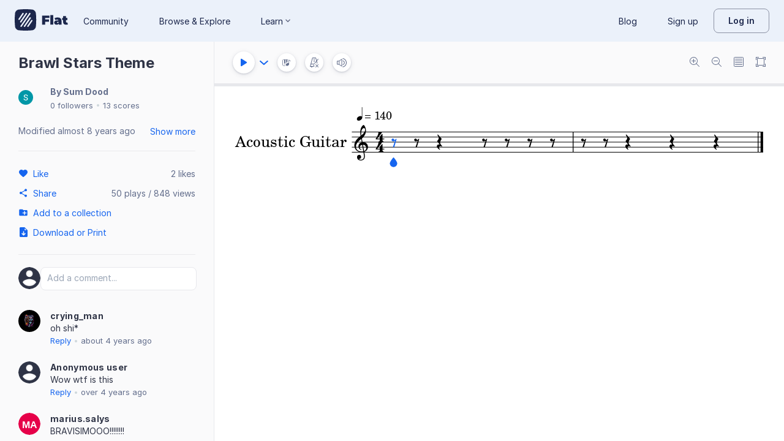

--- FILE ---
content_type: text/html; charset=utf-8
request_url: https://flat.io/score/59a195ecd7bed8231015c22d-brawl-stars-theme
body_size: 16030
content:
<!DOCTYPE html>
<html lang="en" class="wh" data-product="flat">
  <head>
    <meta charset="utf-8">
    <script>window.flatappname = 'production.vue-scoreviewer';</script>
<script>try{var e;localStorage.getItem("flat_ux.beta.ui.dark")&&window.matchMedia&&window.matchMedia("(prefers-color-scheme: dark)").matches&&(document.documentElement.dataset.colorMode="dark")}catch(a){console.error(a)}</script>
    <title>Brawl Stars Theme - Sheet music for Acoustic Guitar</title>
    <meta name="description" content="Made by Sum Dood. Music notation created and shared online with Flat" />
    <link rel="canonical" href="https://flat.io/score/59a195ecd7bed8231015c22d-brawl-stars-theme" />
    <link rel="alternate" type="application/json+oembed" href="https://flat.io/services/oembed?format=json&url=https%3A%2F%2Fflat.io%2Fscore%2F59a195ecd7bed8231015c22d" title="Flat Score" />
    <link rel="alternate" type="text/xml+oembed" href="https://flat.io/services/oembed?format=xml&url=https%3A%2F%2Fflat.io%2Fscore%2F59a195ecd7bed8231015c22d" title="Flat Score" />
    <meta property="og:type" content="music.song" />
    <meta property="og:title" content="Brawl Stars Theme - Sheet music for Acoustic Guitar" />
    <meta property="og:url" content="https://flat.io/score/59a195ecd7bed8231015c22d-brawl-stars-theme" />
    <meta property="og:description" content="Made by Sum Dood. Music notation created and shared online with Flat" />
    <meta property="og:image" content="https://flat.io/api/v2/scores/59a195ecd7bed8231015c22d/revisions/last/thumbnail.png" />
    <meta property="og:site_name" content="Flat" />
    <meta name="twitter:card" content="player" />
    <meta name="twitter:title" content="Brawl Stars Theme - Sheet music for Acoustic Guitar" />
    <meta name="twitter:description" content="Play the music created online using Flat" />
    <meta name="twitter:player" content="https://flat.io/embed/59a195ecd7bed8231015c22d?layout=page" />
    <meta name="twitter:player:width" content="750" />
    <meta name="twitter:player:height" content="450" />
    <meta name="twitter:image" content="https://flat.io/api/v2/scores/59a195ecd7bed8231015c22d/revisions/last/thumbnail.png" />
    <meta name="twitter:site" content="@flat_io" />
    <script type="application/ld+json">
{"@context":"https://schema.org","@type":["SheetMusic","MusicComposition"],"name":"Brawl Stars Theme","url":"https://flat.io/score/59a195ecd7bed8231015c22d-brawl-stars-theme","identifier":"59a195ecd7bed8231015c22d","dateCreated":"2017-08-26T15:38:20.619Z","dateModified":"2017-12-02T21:35:52.673Z","musicalKey":"C major","creator":{"@type":"Person","name":"Sum Dood","url":"https://flat.io/sum_dood"},"copyrightHolder":"Sum Dood","publisher":{"@type":"Organization","name":"Flat","url":"https://flat.io"},"license":"https://en.wikipedia.org/wiki/All_rights_reserved","genre":"Sheet Music","inLanguage":"zxx","interactionStatistic":[{"@type":"InteractionCounter","interactionType":"https://schema.org/LikeAction","userInteractionCount":2},{"@type":"InteractionCounter","interactionType":"https://schema.org/ViewAction","userInteractionCount":846}]}
    </script>
    <meta name="viewport" content="width=device-width, initial-scale=1, user-scalable=no">
    <meta name="apple-mobile-web-app-capable" content="yes">
    <meta name="mobile-web-app-capable" content="yes">
    <meta http-equiv="X-UA-Compatible" content="IE=edge">
    <link rel="search" type="application/opensearchdescription+xml" href="/opensearch.xml" title="Search on Flat.io" />
    <link rel="manifest" href="/manifest.json" crossOrigin="use-credentials">
    <link rel="icon" type="image/png" href="https://prod.flat-cdn.com/img/favicon/icon-blue-512x512.png" sizes="512x512" />
    <link rel="icon" type="image/png" href="https://prod.flat-cdn.com/img/favicon/icon-blue-256x256.png" sizes="256x256" />
    <link rel="icon" type="image/png" href="https://prod.flat-cdn.com/img/favicon/icon-blue-96x96.png" sizes="96x96" />
    <link rel="icon" type="image/png" href="https://prod.flat-cdn.com/img/favicon/icon-blue-64x64.png" sizes="64x64" />
    <link rel="icon" type="image/png" href="https://prod.flat-cdn.com/img/favicon/icon-blue-32x32.png" sizes="32x32" />
    <link rel="icon" type="image/png" href="https://prod.flat-cdn.com/img/favicon/icon-blue-16x16.png" sizes="16x16" />
    <link rel="apple-touch-icon" href="https://prod.flat-cdn.com/img/favicon/icon-ios-blue-512x512.png">
    <meta name="theme-color" content="#EDF2F9">
    <meta name="google" content="notranslate" />
    <link rel="preload" href="https://prod.flat-cdn.com/fonts/inter-v4-regular.woff2" as="font" type="font/woff2" crossorigin="anonymous">
    <link rel="preload" href="https://prod.flat-cdn.com/fonts/inter-v4-500.woff2" as="font" type="font/woff2" crossorigin="anonymous">
    <link rel="preload" href="https://prod.flat-cdn.com/fonts/inter-v4-700.woff2" as="font" type="font/woff2" crossorigin="anonymous">
    <link rel="stylesheet" href="https://prod.flat-cdn.com/css/common-vue.min.3bb1f742c3.css">
    <link rel="stylesheet" href="https://prod.flat-cdn.com/css/dashboard.min.f7823d9c9d.css">
    <link rel="stylesheet" href="https://prod.flat-cdn.com/css/dashboard-vue.min.31d58bb587.css">
    <link rel="stylesheet" href="https://prod.flat-cdn.com/css/components-score.min.047b8581bd.css">
  </head>
  <body>
    <div id="app"></div>
    <script>window.__INITIAL_STATE__ = null;</script>
    <script>window.flatSettings = {"env":"production","version":"37.73.0","baseurl":"https:\x2F\x2Fflat.io","assetsurl":"https:\x2F\x2Fprod.flat-cdn.com","apibaseurl":"\x2Fapi","apiv2baseurl":"\x2Fapi\x2Fv2","apiabsoluteurl":"https:\x2F\x2Fapi.flat.io","rtapibaseurl":"https:\x2F\x2Fapi-editor-rt.flat.io","pushapibaseurl":"https:\x2F\x2Fapi-push.flat.io","frontendurl":"https:\x2F\x2Fflat.io","language":"en","ua":{},"boot":{"config":{"scoreImport":{"maxSizeInBytes":30000000,"supportedExtensions":["xml","mxl","musicxml","mid","midi","mscz","mscx","kar","md","mgu","sgu","cap","capx","ove","scw","bmw","bww","mei","gtp","gp","gp3","gp4","gp5","gpx","ptb","tef","json","pdf"],"supportedMimeTypes":["text\x2Fxml","application\x2Fxml","application\x2Fvnd.recordare.musicxml","application\x2Fvnd.recordare.musicxml\x2Bxml","application\x2Fvnd.recordare.musicxml3","application\x2Fvnd.recordare.musicxml3\x2Bxml","application\x2Fmusicxml","application\x2Fmusicxml\x2Bxml","application\x2Fmusicxml\x2Bzip","audio\x2Fmidi","audio\x2Fmid","application\x2Fx-musescore","application\x2Fx-musescore\x2Bxml","application\x2Fx-musescore3","application\x2Fx-musescore3\x2Bxml","audio\x2Fx-gtp","application\x2Fgpx\x2Bxml","audio\x2Fx-gtp","audio\x2Fx-ptb","application\x2Fx-gtp","application\x2Fx-ptb","audio\x2Fx-ptb","application\x2Fjson","application\x2Fpdf"],"supportedFilesDisplay":"MusicXML,\x20MIDI,\x20MuseScore,\x20Guitar\x20Pro,\x20PowerTab,\x20..."},"stripe":{"publicKeys":{"GB":"pk_live_DEMGCdWp0VMgfCU5Vo1sO0yW","US":"pk_live_VWXAAwtfiT36TYAENbiiMXtv"}},"paypal":{"mode":"sandbox","clientIds":{"GB":"AanoqJ3x_SG-k0sE-0IPaDPfASXywAIgKtfEefKawjiqKL6d3RYe3iGZoig0M37OtqQtOk9mFBrnlEd_","US":"ASVKMD3QMV91YJHuplOeTfnh9n2ZdPbMNrFVb7k8KG6VtFmFXL_PEIboqwO2kFyGTvHFX2CnlqMML5gN"}},"recaptcha":{"siteKey":"6Lf9VlkUAAAAAKqe8v-3NF3_owvRDfhpcXYlx0LW"}},"locale":"en"},"product":"flat","edu":false,"domain":null,"matomoMarketingSiteId":5,"matomoHelpSiteId":4,"loggeduser":null,"lti":false,"ltiRequest":null,"ltiFlat":null,"sentryDSN":{"editor":"https:\x2F\x2F772ec4f545804fa4af672807c94aa426\x40sentry.flat.io\x2F18","dashboard":"https:\x2F\x2F8f55ad8d8cc644ad89e835423bf0dfb6\x40sentry.flat.io\x2F38","collections":"https:\x2F\x2F183d6ad4f5fb44aea534a48e8181e372\x40sentry.flat.io\x2F39","notifications":"https:\x2F\x2F72e463ad740d4a86ad21b09a65112f7b\x40sentry.flat.io\x2F41","embed":"https:\x2F\x2F6e55e9a64d204297af2cb66cdc58af8e\x40sentry.flat.io\x2F34","scoreViewer":"https:\x2F\x2Ffc4922b87eb84947a4e2330e77353090\x40sentry.flat.io\x2F43","scoreEmbed":"https:\x2F\x2Fe2beadb86fdf47858220137ebf05e568\x40sentry.flat.io\x2F49","scoreEditor":"https:\x2F\x2Fe043a1ec4f0f44af8fdd86bb391192d6\x40sentry.flat.io\x2F51","scoreHistory":"https:\x2F\x2F4f9e348d21764e21a7c88db88b26e352\x40sentry.flat.io\x2F53","accountSettings":"https:\x2F\x2Fab84c553d742484aba30b8308b1b7ae2\x40sentry.flat.io\x2F44","oauthAuthorize":"https:\x2F\x2F166b086d9f1e4d3ea1530a57c54cfbcd\x40sentry.flat.io\x2F45","edu":"https:\x2F\x2F581afe170e2b4b5e810a501f76f36e85\x40sentry.flat.io\x2F52","auth":"https:\x2F\x2F85f24fe20d7244b9bd2434d3d83a12d6\x40sentry.flat.io\x2F54"},"vapidPublicKey":"BHYlhy56cbK1s-EaGaNkvQyiGI4CdHHJsox7ONrNLT0g25gegt2XimX9cGmaUkQyWtZYF950WjMgShEZF0bsbcE","bundles":{"vmsg.wasm":"vmsg.ea1e8f3d65.wasm"}};</script>
    <script data-service-worker="/sw.min.js">!function(){"use strict";var a=document.currentScript&&document.currentScript.dataset.serviceWorker;a&&"serviceWorker"in navigator&&navigator.serviceWorker.register(a)}();</script>    <script src="https://prod.flat-cdn.com/js/manifest.flat.scoreViewer.6d575b1e7cc76ff6c00f.min.js" defer crossorigin="anonymous"></script><script src="https://prod.flat-cdn.com/js/score.icons.actions.bfcfebd6e2c1fb55336e.min.js" defer crossorigin="anonymous"></script><script src="https://prod.flat-cdn.com/js/instruments_en.fc43594ef178019486cc.min.js" defer crossorigin="anonymous"></script><script src="https://prod.flat-cdn.com/js/dacapo.42a888d372ab88125d38.min.js" defer crossorigin="anonymous"></script><script src="https://prod.flat-cdn.com/js/libs.vue.4084a686e9dba4d543a7.min.js" defer crossorigin="anonymous"></script><script src="https://prod.flat-cdn.com/js/libs.date.fd36926ef4ee79279e1b.min.js" defer crossorigin="anonymous"></script><script src="https://prod.flat-cdn.com/js/libs.polyfills.7fef0c6db5d2b3684228.min.js" defer crossorigin="anonymous"></script><script src="https://prod.flat-cdn.com/js/libs.sentry.785f9fd2e07245703e39.min.js" defer crossorigin="anonymous"></script><script src="https://prod.flat-cdn.com/js/libs.dexie.355ca44b8f0bad3b2aa3.min.js" defer crossorigin="anonymous"></script><script src="https://prod.flat-cdn.com/js/libs.i18n.93f17e05d724add5ff98.min.js" defer crossorigin="anonymous"></script><script src="https://prod.flat-cdn.com/js/80985.2e7fb20ca9d72b08d706.min.js" defer crossorigin="anonymous"></script><script src="https://prod.flat-cdn.com/js/13700.933e4c3255717623ab5d.min.js" defer crossorigin="anonymous"></script><script src="https://prod.flat-cdn.com/js/47285.e2ad2a6bfc942a29008d.min.js" defer crossorigin="anonymous"></script><script src="https://prod.flat-cdn.com/js/44301.c3b70206d3c36d34ac1e.min.js" defer crossorigin="anonymous"></script><script src="https://prod.flat-cdn.com/js/20959.a2b2ee520361bc55a15b.min.js" defer crossorigin="anonymous"></script><script src="https://prod.flat-cdn.com/js/69525.c69f19cfed79b587aba6.min.js" defer crossorigin="anonymous"></script><script src="https://prod.flat-cdn.com/js/79997.eb4f540c07c96616ce0c.min.js" defer crossorigin="anonymous"></script><script src="https://prod.flat-cdn.com/js/78873.f37ac6588ffd2b2b5414.min.js" defer crossorigin="anonymous"></script><script src="https://prod.flat-cdn.com/js/78582.eb44fde00b9543d9576e.min.js" defer crossorigin="anonymous"></script><script src="https://prod.flat-cdn.com/js/19113.3b06fe44b13e98356040.min.js" defer crossorigin="anonymous"></script><script src="https://prod.flat-cdn.com/js/49531.abcfdc19f1dc08a0e7ec.min.js" defer crossorigin="anonymous"></script><script src="https://prod.flat-cdn.com/js/41969.b291fca5fc3a37229445.min.js" defer crossorigin="anonymous"></script><script src="https://prod.flat-cdn.com/js/67052.17b66f7158e2f733a538.min.js" defer crossorigin="anonymous"></script><script src="https://prod.flat-cdn.com/js/28690.8f331f294168d1db7798.min.js" defer crossorigin="anonymous"></script><script src="https://prod.flat-cdn.com/js/46695.4f2399acb86da529e6ca.min.js" defer crossorigin="anonymous"></script><script src="https://prod.flat-cdn.com/js/42927.5ac896f9d5f0135ed4ff.min.js" defer crossorigin="anonymous"></script><script src="https://prod.flat-cdn.com/js/50636.7f719dc4528f1d96b5db.min.js" defer crossorigin="anonymous"></script><script src="https://prod.flat-cdn.com/js/99126.1ee2425cdc860c23e427.min.js" defer crossorigin="anonymous"></script><script src="https://prod.flat-cdn.com/js/5207.32d15070970ad7f1b114.min.js" defer crossorigin="anonymous"></script><script src="https://prod.flat-cdn.com/js/11052.f25d07cd946a8e70f6a8.min.js" defer crossorigin="anonymous"></script><script src="https://prod.flat-cdn.com/js/49086.5d4d07707a7b2df892d8.min.js" defer crossorigin="anonymous"></script><script src="https://prod.flat-cdn.com/js/51750.cadbde5cfdc60802c4f3.min.js" defer crossorigin="anonymous"></script><script src="https://prod.flat-cdn.com/js/63111.e26ba946238c68d4cd38.min.js" defer crossorigin="anonymous"></script><script src="https://prod.flat-cdn.com/js/89909.6597a2e1c20ef90024e8.min.js" defer crossorigin="anonymous"></script><script src="https://prod.flat-cdn.com/js/8472.6ccf1cb5ca1f7141138d.min.js" defer crossorigin="anonymous"></script><script src="https://prod.flat-cdn.com/js/74756.2a6ac9dd7b6cfe4b51c1.min.js" defer crossorigin="anonymous"></script><script src="https://prod.flat-cdn.com/js/1659.138408e18aaf5334623c.min.js" defer crossorigin="anonymous"></script><script src="https://prod.flat-cdn.com/js/94209.cbc35bbc66b7679b8c33.min.js" defer crossorigin="anonymous"></script><script src="https://prod.flat-cdn.com/js/61104.2798025c1af49eed16a3.min.js" defer crossorigin="anonymous"></script><script src="https://prod.flat-cdn.com/js/95629.c1f0b993871eac375fee.min.js" defer crossorigin="anonymous"></script><script src="https://prod.flat-cdn.com/js/23579.7ddcbddbda9bfd0d4e09.min.js" defer crossorigin="anonymous"></script><script src="https://prod.flat-cdn.com/js/33252.67a850b8e53f75d32a9c.min.js" defer crossorigin="anonymous"></script><script src="https://prod.flat-cdn.com/js/89276.0e87efa389d006a70459.min.js" defer crossorigin="anonymous"></script><script src="https://prod.flat-cdn.com/js/33522.4412b784ac0dbcaaf32c.min.js" defer crossorigin="anonymous"></script><script src="https://prod.flat-cdn.com/js/8189.442ff48f484b775cd682.min.js" defer crossorigin="anonymous"></script><script src="https://prod.flat-cdn.com/js/24899.674a37a024d9087692b9.min.js" defer crossorigin="anonymous"></script><script src="https://prod.flat-cdn.com/js/83878.72733ba0ef2fea1d69d8.min.js" defer crossorigin="anonymous"></script><script src="https://prod.flat-cdn.com/js/45115.5a91596d3352d7115fc7.min.js" defer crossorigin="anonymous"></script><script src="https://prod.flat-cdn.com/js/58786.20bc9798a17192886ce7.min.js" defer crossorigin="anonymous"></script><script src="https://prod.flat-cdn.com/js/85002.85410e131da9db11f0f2.min.js" defer crossorigin="anonymous"></script><script src="https://prod.flat-cdn.com/js/5522.032b94c4be2945b20bc4.min.js" defer crossorigin="anonymous"></script><script src="https://prod.flat-cdn.com/js/86047.a6c3b9c3cfe0cba9e8de.min.js" defer crossorigin="anonymous"></script><script src="https://prod.flat-cdn.com/js/25562.2e2cfd1c938e7423c619.min.js" defer crossorigin="anonymous"></script><script src="https://prod.flat-cdn.com/js/84541.461f3196a69e05c1dfc4.min.js" defer crossorigin="anonymous"></script><script src="https://prod.flat-cdn.com/js/89541.21a99dc4fd4b3dab4528.min.js" defer crossorigin="anonymous"></script><script src="https://prod.flat-cdn.com/js/90377.152d94bb56de3d4cbc0f.min.js" defer crossorigin="anonymous"></script><script src="https://prod.flat-cdn.com/js/36785.da8db5476eca94cd12eb.min.js" defer crossorigin="anonymous"></script><script src="https://prod.flat-cdn.com/js/7283.131468dd71f8a6cbeb96.min.js" defer crossorigin="anonymous"></script><script src="https://prod.flat-cdn.com/js/46846.96b8044ea06e2b7c4724.min.js" defer crossorigin="anonymous"></script><script src="https://prod.flat-cdn.com/js/96606.77f54b32738cb04a8982.min.js" defer crossorigin="anonymous"></script><script src="https://prod.flat-cdn.com/js/85971.a1488bba19f497bf63f2.min.js" defer crossorigin="anonymous"></script><script src="https://prod.flat-cdn.com/js/flat.scoreViewer.57e66ee192e51f4fb303.min.js" defer crossorigin="anonymous"></script><script src="https://prod.flat-cdn.com/device-id/latest/device-id.umd.js" defer crossorigin="anonymous" data-standalone="true"></script>
  </body>
</html>


--- FILE ---
content_type: text/javascript
request_url: https://prod.flat-cdn.com/js/flat.scoreViewer.57e66ee192e51f4fb303.min.js
body_size: 67000
content:

!function(){try{var e="undefined"!=typeof window?window:"undefined"!=typeof global?global:"undefined"!=typeof globalThis?globalThis:"undefined"!=typeof self?self:{},n=(new e.Error).stack;n&&(e._sentryDebugIds=e._sentryDebugIds||{},e._sentryDebugIds[n]="88391b10-9384-5380-ad9f-e0fba52e5dd1")}catch(e){}}();
(()=>{/*! Copyright (c) 2025 Tutteo Ltd. */(self.webpackChunk_flat_flat=self.webpackChunk_flat_flat||[]).push([[49300],{775:(l,i,e)=>{"use strict";e.d(i,{Ay:()=>Z,M:()=>_e,OE:()=>le,OZ:()=>q,T9:()=>A,Ze:()=>ie,dS:()=>ye,kr:()=>oe,pB:()=>j,rn:()=>D,rp:()=>F});var t=e(74720),r=e.n(t),p=e(645369),f=e.n(p),u=e(130179),v=e(550594),U=(b,g,ee)=>new Promise((he,We)=>{var we=ne=>{try{ce(ee.next(ne))}catch(pe){We(pe)}},Ee=ne=>{try{ce(ee.throw(ne))}catch(pe){We(pe)}},ce=ne=>ne.done?he(ne.value):Promise.resolve(ne.value).then(we,Ee);ce((ee=ee.apply(b,g)).next())});const G=f()("flat:api");function ue(b="Data"){const g=new t.AxiosError(`${b} is not available offline`);return g.response={status:0,statusText:"Network not available",data:null,headers:{},config:{}},g}function d(b,g){return v.A.post(`${v.A.apiv2baseurl}/scores`,b,g)}function P(b,g){return api.postResponse(`${api.apiv2baseurl}/scores`,b,g)}function A(b,g){return v.A.put(`${v.A.apiv2baseurl}/scores/${b}`,g)}function j(b,g){return U(this,null,function*(){var ee,he;try{return yield v.A.get(`${v.A.apiv2baseurl}/scores/${b}`,{params:g})}catch(We){if(r().isAxiosError(We)&&((ee=We.response)!=null&&ee.status))throw We;try{const we=(he=(0,u.I1)())==null?void 0:he.getScoreById(b);if(we)return we}catch(we){throw G("ERR offline/getScore: %o",we),ue("Score")}throw ue("Score")}})}function x(b){return U(this,arguments,function*({scoreId:g,params:ee}){return v.A.get(`${v.A.apiv2baseurl}/scores/${g}/revisions`,{params:ee})})}function z(b,g,ee){return U(this,null,function*(){return v.A.get(`${v.A.apiv2baseurl}/scores/${b}/revisions/${g}/history`,{params:ee})})}function Y(b){return U(this,arguments,function*({score:g,revision:ee,format:he="json",params:We}){var we,Ee;const ce=()=>v.A.getResponse(`${v.A.apiv2baseurl}/scores/${g}/revisions/${ee}/${he}`,{params:We}),ne=(0,u.I1)();if(he!=="json"||!ne)return G("getRevisionData: network only"),ce();if(ee==="last"){G("getRevisionData: network first");try{return yield ce()}catch(pe){if(r().isAxiosError(pe)&&((we=pe.response)!=null&&we.status))throw pe;try{const Te=(Ee=(0,u.I1)())==null?void 0:Ee.getScoreRevisionData(g,ee);if(Te)return Te}catch(Te){throw G("ERR offline/getScore: %o",Te),ue("Score")}throw ue("Score")}}G("getRevisionData: cache first");try{return yield ne.getScoreRevisionData(g,ee)}catch(pe){return ce()}})}function R({score:b,body:g}){return v.A.post(`${v.A.apiv2baseurl}/scores/${b}/revisions`,g)}function oe(b,g){return U(this,null,function*(){var ee;yield v.A.delete(`${v.A.apiv2baseurl}/scores/${b}`,{params:g});try{yield(ee=(0,u.I1)())==null?void 0:ee.deleteScoreById(b)}catch(he){G("ERR(deleteScore) %s: %o",b,he)}})}function _e(b){return U(this,null,function*(){yield v.A.post(`${v.A.apiv2baseurl}/scores/${b}/untrash`)})}function F(b,g){return U(this,null,function*(){return v.A.post(`${v.A.apiv2baseurl}/scores/${b}/fork`,g)})}function le(b,g,ee){return U(this,null,function*(){return v.A.post(`${v.A.apiv2baseurl}/scores/${b}/likes`,ee,{params:g})})}function ye(b,g){return U(this,null,function*(){return v.A.delete(`${v.A.apiv2baseurl}/scores/${b}/likes`,{params:g})})}function ie(b,g,ee){return U(this,null,function*(){return v.A.post(`${v.A.apiv2baseurl}/scores/${b}/played`,ee,{params:g})})}function q(b,g){return U(this,null,function*(){return v.A.post(`${v.A.apiv2baseurl}/scores/${b}/collaborators`,g)})}function D(b,g,ee){return U(this,null,function*(){return v.A.delete(`${v.A.apiv2baseurl}/scores/${b}/collaborators/${g}`,{params:ee})})}function k(b){return U(this,null,function*(){return v.A.post(`${v.A.apiv2baseurl}/scores/${b}/_queueSave`,{})})}function te(b){return v.A.get(`${v.A.apiv2baseurl}/scores/${b}/submissions`)}function de(b){const g={collection:b.collection,sort:"modificationDate",direction:"desc",limit:b.limit||25,next:b.next};try{return v.A.getWithPagination(`${v.A.apiv2baseurl}/collections/${g.collection}/scores`,{params:g})}catch(ee){throw G("Error in list collection scores: %o",ee),ee}}function X(){const b="0123456789abcdef";let g="";for(let ee=0;ee<128;ee++)g+=b.charAt(Math.floor(Math.random()*b.length));return g}function H(b){try{return api.getWithPagination(`${api.apiv2baseurl}/scores`,{params:b})}catch(g){throw G("Error in fetch listing scores: %o",g),g}}function N(b){try{return api.get(`${api.apiv2baseurl}/search/scores`,{params:b})}catch(g){throw G("Error in searchScores: %o",g),g}}const Z={get:j,listRevisions:x,getRevisionHistory:z,getRevisionData:Y,createRevision:R,delete:oe,untrash:_e,fork:F,like:le,unlike:ye,played:ie,create:d,update:A,addCollaborator:q,deleteCollaborator:D,queueSave:k,listScoreSubmissions:te,listCollectionScores:de,generateSharingKey:X}},7466:(l,i,e)=>{var t={"./instruments_da.min.json":[773456,5407],"./instruments_de.min.json":[15660,59371],"./instruments_en-GB.min.json":[959258,48707],"./instruments_en.min.json":[264036],"./instruments_es.min.json":[83891,57952],"./instruments_fi.min.json":[165406,23505],"./instruments_fil.min.json":[377922,13823],"./instruments_fr-CA.min.json":[280218,16591],"./instruments_fr.min.json":[470619,94808],"./instruments_hi.min.json":[871460,36971],"./instruments_id.min.json":[825710,33857],"./instruments_it.min.json":[21406,88273],"./instruments_ja-HIRA.min.json":[995455,36494],"./instruments_ja.min.json":[117282,26797],"./instruments_ko.min.json":[499365,34926],"./instruments_ms.min.json":[793675,97704],"./instruments_nb.min.json":[425155,50416],"./instruments_nl.min.json":[997645,82794],"./instruments_pl.min.json":[859411,47404],"./instruments_pt-BR.min.json":[911422,85719],"./instruments_pt.min.json":[54379,27012],"./instruments_ro.min.json":[243256,43139],"./instruments_ru.min.json":[169758,39921],"./instruments_sv.min.json":[199770,80449],"./instruments_tr.min.json":[940761,24290],"./instruments_zh-HK.min.json":[830841,34064],"./instruments_zh-Hans.min.json":[701172,26569],"./instruments_zh-TW.min.json":[849081,82504]};function r(p){if(!e.o(t,p))return Promise.resolve().then(()=>{var v=new Error("Cannot find module '"+p+"'");throw v.code="MODULE_NOT_FOUND",v});var f=t[p],u=f[0];return Promise.all(f.slice(1).map(e.e)).then(()=>e.t(u,19))}r.keys=()=>Object.keys(t),r.id=7466,l.exports=r},8851:(l,i,e)=>{var t=e(175978);t.__esModule&&(t=t.default),typeof t=="string"&&(t=[[l.id,t,""]]),t.locals&&(l.exports=t.locals);var r=e(929234).A,p=r("62b5b595",t,!0,{})},18117:(l,i,e)=>{var t=e(597888);t.__esModule&&(t=t.default),typeof t=="string"&&(t=[[l.id,t,""]]),t.locals&&(l.exports=t.locals);var r=e(929234).A,p=r("30195dca",t,!0,{})},23329:(l,i,e)=>{"use strict";l.exports=e.p+"img/b96d474792d039f1d53b.svg"},24065:(l,i,e)=>{"use strict";e.d(i,{A:()=>d});var t=e(39911),r=e(610222);const p={key:0,class:"sv-tags"},f=["href"];function u(P,A,j,x,z,Y){return x.score.tags&&x.score.tags.length>0?((0,t.uX)(),(0,t.CE)("div",p,[((0,t.uX)(!0),(0,t.CE)(t.FK,null,(0,t.pI)(x.scoreTags,(R,oe)=>((0,t.uX)(),(0,t.CE)("a",{key:oe,href:R,rel:"nofollow",class:"tag-item"},(0,r.v_)(oe),9,f))),128))])):(0,t.Q3)("",!0)}var v=e(110746);const U={name:"ScoreViewerTags",setup(){const P=(0,v.Z)();return{score:(0,t.EW)(()=>P.score),scoreTags:(0,t.EW)(()=>P.scoreTags)}}};var G=e(303991);const d=(0,G.A)(U,[["render",u]])},28429:l=>{"use strict";l.exports=`<svg width="22" height="16" viewBox="0 0 22 16" xmlns="http://www.w3.org/2000/svg"><path class="fill" d="M5.007 16H0c.236-2.774 1.95-5.227 4-5.849v1.062c-1.263.533-2.377 2.016-2.822 3.787h3.243c.157.357.354.692.586 1zm0-16H5C2.794 0 1 1.794 1 4a4.007 4.007 0 0 0 3 3.874V6.829A3.006 3.006 0 0 1 2 4a3.005 3.005 0 0 1 2.395-2.939c.16-.38.367-.736.613-1.061zm13.984 0a3.003 3.003 0 0 1 3.01 3.01v9.981A3.002 3.002 0 0 1 18.99 16H9.01A3.002 3.002 0 0 1 6 12.991V3.01A3.003 3.003 0 0 1 9.01 0h9.981zm2.01 12.991V3.01C21 1.894 20.104 1 18.99 1H9.01A2.003 2.003 0 0 0 7 3.01v9.981C7 14.107 7.895 15 9.01 15h9.981a2.002 2.002 0 0 0 2.01-2.009zM18.49 8a.51.51 0 0 1 .51.5.506.506 0 0 1-.51.501H18v1c0 .552-.445 1-1 1H16a.997.997 0 0 1-.999-1v-1H9.51A.51.51 0 0 1 9 8.5c0-.275.228-.5.51-.5H15V7c0-.551.443-1 1-1H17c.552 0 1 .444 1 1v1h.49zM17 10.001V7h-1v3.001h1zM18.49 4a.51.51 0 0 1 .51.5c0 .276-.229.5-.51.5H14v1c0 .553-.445 1-1 1H12A.996.996 0 0 1 11 6V5H9.51A.51.51 0 0 1 9 4.5c0-.275.228-.5.51-.5H11V3c0-.551.443-1 1-1H13c.552 0 1 .444 1 1v1h4.49zM13 4V3h-1v3h1V4zm-3 8.001a1 1 0 1 1 0 2 1 1 0 0 1 0-2zm4 0a1 1 0 1 1 0 2 1 1 0 0 1 0-2zm4 0a1 1 0 1 1 0 2 1 1 0 0 1 0-2z" fill-rule="evenodd"/></svg>
`},34733:(l,i,e)=>{var t=e(857858);t.__esModule&&(t=t.default),typeof t=="string"&&(t=[[l.id,t,""]]),t.locals&&(l.exports=t.locals);var r=e(929234).A,p=r("1557d452",t,!0,{})},34930:(l,i,e)=>{var t=e(580589);t.__esModule&&(t=t.default),typeof t=="string"&&(t=[[l.id,t,""]]),t.locals&&(l.exports=t.locals);var r=e(929234).A,p=r("11b8c104",t,!0,{})},38119:(l,i,e)=>{"use strict";l.exports=e.p+"img/6f635b2274b351fec3d1.svg"},43284:(l,i,e)=>{"use strict";l.exports=e.p+"img/fb8b8b14a2e5cb814afd.svg"},51481:l=>{"use strict";l.exports=`<svg width="22" height="16" viewBox="0 0 22 16" xmlns="http://www.w3.org/2000/svg"><path class="fill" d="M5.883 16H0c.241-2.829 2.018-5.323 4.121-5.883a6.62 6.62 0 0 0-.119 1.095c-1.264.533-2.379 2.016-2.824 3.788H5.08c.235.36.505.694.803 1zM8.875 4.994c-.444.121-.87.288-1.271.495C7.856 5.049 8 4.54 8 4c0-1.654-1.346-3-3-3S2 2.346 2 4a3.004 3.004 0 0 0 3.745 2.906c-.307.335-.58.701-.815 1.093A4.005 4.005 0 0 1 1 4c0-2.206 1.794-4 4-4a4.004 4.004 0 0 1 3.875 4.994zm11.057-1.837l-.042.042-3.023 3.024A3.068 3.068 0 0 1 15.17 10.7c.034.224.07.448.07.68a4.62 4.62 0 1 1-4.62-4.62c.233 0 .457.036.68.07a3.07 3.07 0 0 1 4.478-1.696L18.8 2.11l.043-.042a1.023 1.023 0 0 1 .205-1.17l.594-.594a1.028 1.028 0 0 1 1.459 0l.594.595c.403.403.409 1.05 0 1.459l-.594.594a1.027 1.027 0 0 1-1.17.205zm-5.72 2.578c-.885 0-1.66.575-1.936 1.416l-.272.824-.857-.13-.02-.003a3.227 3.227 0 0 0-.507-.054 3.593 3.593 0 1 0 3.593 3.593c0-.121-.012-.232-.054-.508l-.003-.02-.13-.857.824-.271a2.041 2.041 0 0 0 1.416-1.937 2.053 2.053 0 0 0-2.053-2.053zm-2.052 5.132a1.027 1.027 0 1 1 0-2.054 1.027 1.027 0 0 1 0 2.054zm-3.956.876l-.363-.362.726-.726.363.363 2.053 2.053.363.363-.726.725-.363-.362-2.053-2.054zM20.369 1.03l-.594.593c-.005.006-.005.003 0 .008l.594.594c.004.005.002.005.007 0l.594-.594c.005-.005.005-.002 0-.008l-.594-.593c-.005-.005-.003-.005-.007 0z" fill-rule="evenodd"/></svg>
`},55442:(l,i,e)=>{"use strict";e.d(i,{EH:()=>A,ZH:()=>p,_N:()=>t,aU:()=>ue});function t(x){return x.replace(/&/g,"&amp;").replace(/</g,"&lt;").replace(/>/g,"&gt;").replace(/"/g,"&quot;").replace(/'/g,"&#x27;")}function r(x){return x.replace(/\r?\n/g," <br />")}const p=x=>x.length===0?x:x[0].toUpperCase()+x.slice(1),f=/(https?:\/\/[\w-]+(\.[\w-]+)+\.?(:\d+)?(\/\S*)?)/gim,u=/[\w.]+@[a-zA-Z_-]+?(?:\.[a-zA-Z]{2,6})+/gim;function v(x){return x.replace(f,'<a href="$&" target="_blank" rel="nofollow noindex noopener">$&</a>').replace(u,'<a href="mailto:$&">$&</a>')}function U(x,z){if(!x)return[];const Y=z?/https?:\/\/(www\.)?[-a-zA-Z0-9@:%._+~#=]{2,256}\.[a-z]{2,6}\b([-a-zA-Z0-9@:%_+.~#?&//=]*)/gi:/https?:\/\/(www\.)?[-a-zA-Z0-9@:%._+~#=]{2,256}\.[a-z]{2,6}\b([-a-zA-Z0-9@:%_+.~#?&//=]*)\s/gi,R=x.match(Y);if(!R)return[];if(!z)for(let oe=0;oe<R.length;oe++)R[oe]=R[oe].slice(0,-1);return R}function G(x){if(!x)return[];const z=/((https?:\/\/)?([\w-]+)?flat\.io\/score\/[\w-]*)\s/gi,Y=x.match(z);if(!Y)return[];for(let R=0;R<Y.length;R++)Y[R]=Y[R].slice(0,-1);return Y}function ue(x){return x=t(x),x=r(x),x=v(x),x}const d=/(^|[^/\w])(@([A-Za-z0-9\-_.]+[A-Za-z0-9\-_]))(\.?)/gi,P=/@\[([A-Za-z0-9]*):([A-Za-z0-9\-_.]*)\]/g;function A(x){return x=ue(x),x=x.replace(d,'$1<a href="https://flat.io/@$3" class="link-mention" data-username="$3">$2</a>$4').replace(P,'<a href="https://flat.io/@$1" class="link-mention" data-username="$2">@$2</a>'),x}function j(x){return x=r(x),x=v(x),x}},58335:(l,i,e)=>{"use strict";l.exports=e.p+"img/f7a5b0179af27e0e67fd.svg"},62241:(l,i,e)=>{"use strict";l.exports=e.p+"img/ccd634509beae965c743.svg"},64780:l=>{"use strict";l.exports=`<svg width="16" height="16" viewBox="0 0 16 16" xmlns="http://www.w3.org/2000/svg"><path d="M15.692 5.504l-.26-.26a3.663 3.663 0 0 0-.855-3.823A3.663 3.663 0 0 0 10.755.57l-.26-.26a1.047 1.047 0 0 0-1.483 0l-.743.743a1.044 1.044 0 0 0-.002 1.482l.262.262a3.694 3.694 0 0 0-.205 1.156c-.42 0-.835.178-1.138.535l-6.8 8.034c-.548.648-.51 1.655.09 2.256v.002a.52.52 0 0 0 0 .74.532.532 0 0 0 .742 0v.002a1.682 1.682 0 0 0 2.258.088l8.035-6.798c.355-.3.53-.717.532-1.137a3.72 3.72 0 0 0 1.16-.205l.26.262c.41.41 1.074.408 1.483 0l.743-.745a1.042 1.042 0 0 0 .002-1.48zm-1.484 1.484l-.04-.04-.742-.742L9.79 2.572 9.05 1.83l-.037-.037.742-.744.04.037.742.742 3.635 3.634.74.742.038.038-.74.744zm-2.625-.4a2.573 2.573 0 0 1-1.458-.715 2.56 2.56 0 0 1-.716-1.458 2.664 2.664 0 0 1-.018-.76l2.95 2.95c-.253.035-.507.02-.76-.016zm-.748 1.42L2.8 14.81a.636.636 0 0 1-.837-.03l-.744-.744a.644.644 0 0 1-.03-.837l6.798-8.034a.424.424 0 0 1 .47-.143c.164.584.465 1.136.925 1.595.458.46 1.01.76 1.593.923a.43.43 0 0 1-.14.47zm3-5.845c.604.603.842 1.43.733 2.216l-2.95-2.95c.787-.11 1.613.13 2.218.733zM4.56 10.696c-.124.37 0 .99.74.742.743-.248 1.362-1.113 1.485-1.484.124-.37 0-.99-.742-.742-.742.247-1.36 1.113-1.484 1.484z" class="fill" fill-rule="evenodd"/></svg>
`},65035:l=>{"use strict";l.exports=`<svg width="16" height="16" viewBox="0 0 16 16" xmlns="http://www.w3.org/2000/svg"><path d="M14.96 4.574a.863.863 0 0 1-.116.495l-1.49 2.088-1.7-1.168 1.655-2.327.438-.616.017.01c.844.534 1.18 1.044 1.195 1.517zm-5.008.246l1.19-1.67c.1-.136.324-.34.655-.468.29-.11.617-.13.98-.05l-.314.438L10.8 5.402l-.848-.582zm-1.447.25l-.597.836-.855-.59.597-.834.855.59zm1.698 1.168l-.596.835-.847-.582.596-.835.847.583zm2.555 1.756l-.597.835-1.696-1.167.596-.837 1.698 1.168zM7.313 6.742l-.597.835-.855-.587.597-.836.856.588zM9.01 7.91l-.595.834-.847-.58.596-.838.847.583zm2.555 1.755l-.596.835-1.696-1.164.596-.836 1.695 1.165zm-1.192 1.67l-.588.825c-.07.096-.236.26-.446.378-.333.186-.64.18-1.008-.1-.368-.287-.483-.583-.437-.917a1.23 1.23 0 0 1 .198-.523L8.09 11l.59-.827 1.693 1.163zm-5.11 2.716a.5.5 0 0 1 .128.712.525.525 0 0 1-.724.124l-3.402-2.338a.5.5 0 0 1-.13-.71.525.525 0 0 1 .726-.126l3.402 2.34zM13.226.22a.507.507 0 0 0 .123.708l.428.293-.017.025-.362.51c-.714-.25-1.383-.253-1.98-.022-.553.213-.923.546-1.126.833l-1.19 1.668-.857-.588.296-.415a.51.51 0 0 0-.124-.712.532.532 0 0 0-.726.13L4.117 7.654a.51.51 0 0 0 .126.713c.228.157.56.104.725-.128l.296-.415.856.588-2.384 3.343-1.28-.88a1.578 1.578 0 0 0-2.173.375 1.51 1.51 0 0 0 .384 2.133l3.403 2.34c.707.485 1.68.317 2.172-.376a1.51 1.51 0 0 0-.383-2.132l-1.273-.874L6.972 9l.847.583-.598.837.013.008c-.16.225-.316.553-.37.963-.093.68.16 1.334.824 1.85.72.557 1.485.568 2.165.185.36-.202.62-.46.775-.67l.594-.832.852.586.596-.836-.852-.584.596-.836.852.585.596-.836-.85-.586.595-.836.85.586.596-.836-.85-.585 1.49-2.09c.172-.242.32-.623.303-1.114-.03-.826-.554-1.626-1.655-2.33l.287-.4.43.294a.52.52 0 0 0 .72-.128.508.508 0 0 0-.124-.708L13.948.092a.52.52 0 0 0-.72.128z" class="fill" fill-rule="evenodd"/></svg>
`},69568:(l,i,e)=>{"use strict";e.d(i,{A:()=>ie});var t=e(39911),r=e(610222),p=e(984878);function f(q,D,k,te,de,X){const H=(0,t.g2)("download-icon"),N=(0,t.g2)("export-widget"),se=(0,t.g2)("ImageExport"),Z=(0,t.gN)("dropdown");return(0,t.bo)(((0,t.uX)(),(0,t.CE)("div",null,[(0,t.Lk)("button",{class:(0,r.C4)([q.$style["action-btn"],"ddn-trigger"])},[(0,t.bF)(H),(0,t.Lk)("span",null,(0,r.v_)(q.$t("flat:sv.downloadPrint")),1)],2),(0,t.Lk)("div",{class:"ddn-content sv-dl",onClick:D[2]||(D[2]=(0,p.D$)(()=>{},["stop"]))},[D[3]||(D[3]=(0,t.Lk)("div",{"x-arrow":""},null,-1)),de.open?((0,t.uX)(),(0,t.Wv)(N,{key:0,mode:"export","display-print-in-export":!0,"display-external-services":!1,"display-premium-features":!1,"option-concert-pitch":!0,"score-data":k.scoreData,"export-manager":de.exportManager,onResized:D[0]||(D[0]=b=>X.updateDdn()),onClose:D[1]||(D[1]=b=>X.closeDdn())},null,8,["score-data","export-manager"])):(0,t.Q3)("",!0)]),q.isDialogDisplayed?((0,t.uX)(),(0,t.Wv)(se,{key:0,"score-data":k.scoreData,"export-manager":de.exportManager},null,8,["score-data","export-manager"])):(0,t.Q3)("",!0)])),[[Z,{placement:"bottom",positionFixed:!0,onOpen:X.onOpen,onClose:X.onClose}]])}var u=e(58163),v=e(101150),U=e(679066),G=e(580603),ue=e(427024),d=e(725658),P=Object.defineProperty,A=Object.getOwnPropertySymbols,j=Object.prototype.hasOwnProperty,x=Object.prototype.propertyIsEnumerable,z=(q,D,k)=>D in q?P(q,D,{enumerable:!0,configurable:!0,writable:!0,value:k}):q[D]=k,Y=(q,D)=>{for(var k in D||(D={}))j.call(D,k)&&z(q,k,D[k]);if(A)for(var k of A(D))x.call(D,k)&&z(q,k,D[k]);return q};const R={name:"ScoreViewerExportDdn",components:{ExportWidget:U.A,ImageExport:G.A,downloadIcon:v.A},data(){return{open:!1,exportManager:null}},props:{scoreData:{type:Object,required:!0}},computed:Y({},(0,d.aH)(u.V,["isDialogDisplayed"])),methods:{onOpen(){this.open=!0},onClose(){this.open=!1},closeDdn(){this.$el.classList.remove("open"),this.open=!1},updateDdn(){(0,t.dY)(()=>{this.$el.$popper&&this.$el.$popper.scheduleUpdate()})}},created(){this.exportManager=new ue.A({$t:this.$t})}};var oe=e(460469),_e=e.n(oe),F=e(303991);const le={};le.$style=_e();const ie=(0,F.A)(R,[["render",f],["__cssModules",le]])},72414:(l,i,e)=>{"use strict";e.r(i),e.d(i,{default:()=>v});var t=e(814779),r=e.n(t),p=e(927860),f=e.n(p),u=f()(r());u.push([l.id,`.wrapper_o0kh3{display:grid;grid-template-columns:36px 1fr;grid-column-gap:16px}.moderated_B1bBe{margin:8px 0;padding:8px;border-radius:4px;border:solid 1px var(--f-yellow);background-color:#fff8eb}
`,""]),u.locals={wrapper:"wrapper_o0kh3",moderated:"moderated_B1bBe"};const v=u},72418:(l,i,e)=>{var t=e(248585);t.__esModule&&(t=t.default),typeof t=="string"&&(t=[[l.id,t,""]]),t.locals&&(l.exports=t.locals);var r=e(929234).A,p=r("4eb5689c",t,!0,{})},77558:(l,i,e)=>{"use strict";l.exports=e.p+"img/30abc373471a8c8d6bb0.svg"},79732:(l,i,e)=>{"use strict";e.r(i),e.d(i,{default:()=>v});var t=e(814779),r=e.n(t),p=e(927860),f=e.n(p),u=f()(r());u.push([l.id,`.mainContentContainer_MN8rH{padding:var(--spacing-4) var(--spacing-4) var(--spacing-2) var(--spacing-4);padding-bottom:88px}.backButton_Q0ari{display:flex;justify-content:center;align-items:center;background:unset;border:unset}.backButton_Q0ari svg{fill:var(--icons-buttons-brand-primary)}.newPlaylistCta_VS6es{width:100%;display:flex;align-items:center;justify-content:flex-start;gap:var(--spacing-4);padding:var(--spacing-5) var(--spacing-6);cursor:pointer;border-radius:var(--spacing-2);border:1px dashed var(--surface-buttons-brand-tertiary);background:transparent;font:var(--text-sm-medium);color:var(--text-general-brand-default);transition:color .2s,border-color .2s}.newPlaylistCta_VS6es:hover{color:var(--text-general-brand-hover)}.newPlaylistCta_VS6es:hover .iconContainer__vkCx{background-color:var(--surface-buttons-brand-primary)}.newPlaylistCta_VS6es:hover .iconContainer__vkCx .iconPlus_p9dJ1{color:var(--general-colors-neutral-0)}.iconContainer__vkCx{flex:0 0 24px;width:24px;height:24px;border-radius:50%;background-color:var(--general-colors-neutral-0);transition:background-color .2s}.iconContainer__vkCx .iconPlus_p9dJ1{color:var(--icons-buttons-brand-primary);transition:color .2s}.playlistContainer_KXACy{overflow-y:auto;width:100%}.paginationLoaderContainer_EgFHg{display:flex;justify-content:center;align-items:center;padding:var(--spacing-3)}.actions_AclIa{display:flex;align-items:center;gap:var(--spacing-2);justify-content:space-between;padding:var(--spacing-4)}.actions_AclIa button{flex:1 1 0}.mobileActionButton_kvhNk{position:fixed;bottom:0;left:0;right:0;height:80px;background:linear-gradient(180deg,#fff0,#fff);padding-bottom:var(--spacing-7)}.iconContainer__vkCx{flex:0 0 24px;width:24px;height:24px;border-radius:50%;background-color:var(--surface-buttons-brand-senary)}.iconContainer__vkCx .iconPlus_p9dJ1{color:var(--icons-buttons-brand-primary)}@media screen and (min-width: 768px){.mainContentContainer_MN8rH{padding-bottom:unset;height:428px}.playlistContainer_KXACy{height:340px}.actions_AclIa{justify-content:flex-end;box-shadow:0 -1px 20px #00000008}.actions_AclIa button{max-width:150px}}
`,""]),u.locals={mainContentContainer:"mainContentContainer_MN8rH",backButton:"backButton_Q0ari",newPlaylistCta:"newPlaylistCta_VS6es",iconContainer:"iconContainer__vkCx",iconPlus:"iconPlus_p9dJ1",playlistContainer:"playlistContainer_KXACy",paginationLoaderContainer:"paginationLoaderContainer_EgFHg",actions:"actions_AclIa",mobileActionButton:"mobileActionButton_kvhNk"};const v=u},84044:(l,i,e)=>{var t=e(583701);t.__esModule&&(t=t.default),typeof t=="string"&&(t=[[l.id,t,""]]),t.locals&&(l.exports=t.locals);var r=e(929234).A,p=r("18b16055",t,!0,{})},110746:(l,i,e)=>{"use strict";e.d(i,{Z:()=>q});var t=e(177299),r=e(318866),p=e(775),f=e(55442),u=e(653154),v=e(674548),U=e(763939),G=e(991317),ue=e(57500),d=e(346579),P=e(706305),A=e(459356),j=e(390934);j.A.setI18next(v.MR);const x=j.A;var z=e(74720),Y=e.n(z),R=e(645369),oe=e.n(R),_e=e(725658),F=e(246695),le=e(39911),ye=(D,k,te)=>new Promise((de,X)=>{var H=Z=>{try{se(te.next(Z))}catch(b){X(b)}},N=Z=>{try{se(te.throw(Z))}catch(b){X(b)}},se=Z=>Z.done?de(Z.value):Promise.resolve(Z.value).then(H,N);se((te=te.apply(D,k)).next())});const ie=oe()("flat:browse"),q=(0,_e.nY)("scoreViewerApp",()=>{const D=(0,P.j)(),k=(0,U.F)(),te=(0,A.O)(),de=(0,r.j)(),X=(0,d.n)(),H=(0,G.o)(),{displayOfflineMessage:N}=(0,t.O)(),se=(0,F.KR)(null),Z=(0,F.KR)(null),b=(0,F.KR)(null),g=(0,F.KR)(null),ee=(0,F.KR)(!1),he=(0,F.KR)(!1),We=(0,F.KR)(null),we=(0,F.KR)(null),Ee=(0,F.KR)(null),ce=(0,F.KR)(null),ne=(0,le.EW)(()=>D.scores[b.value]),pe=(0,le.EW)(()=>{var I;return(I=ne.value)!=null&&I.parentScore?D.scores[ne.value.parentScore]:null}),Te=(0,le.EW)(()=>{var I;return(0,f.EH)(((I=ne.value)==null?void 0:I.description)||"")}),s=(0,le.EW)(()=>b.value&&H.scoresLiked.includes(b.value)||!1),L=(0,le.EW)(()=>{const I={};return(ne.value.tags||[]).forEach(be=>{be=be.toLowerCase(),I[be]=`https://flat.io/search?q=${encodeURIComponent(be)}`}),I}),ve=(0,le.EW)(()=>{var I;const be={};return(((I=ne.value)==null?void 0:I.instruments)||[]).forEach(Re=>{const[Ce,Oe]=Re.split("."),Ue=x.getMeta(Ce,Oe);Ue&&(be[Re]=Ue)}),be});function Ae(){return ye(this,null,function*(){var I;if(b.value)return b.value;const be=window.location.pathname.split("/").filter(Ce=>Ce!=="").pop().split("-").shift();if(!be)throw new Error("No scoreId found in URL");const Re=typeof URLSearchParams!="undefined"&&new URLSearchParams(window.location.search).get("sharingKey")||void 0;try{const Ce=yield(0,p.pB)(be,{sharingKey:Re});return D.cache(Ce),b.value=Ce.id,g.value=Ce.sharingKey||null,Ce.id}catch(Ce){let Oe=!1;if(Y().isAxiosError(Ce)&&((I=Ce.response)!=null&&I.status)){const Ue=Ce.response.status;se.value=Ue,Z.value=Ce.response.data.code,(Ue===403||Ue===404)&&(Oe=!0)}else se.value=500,Z.value=Ce.toString();Oe||(0,u.vV)(Ce)}return b.value})}function Be(){return ye(this,null,function*(){const I=(0,P.j)(),be=ne.value.parentScore;if(!be)return null;if(I.scores[be])return be;try{const Re=yield(0,p.pB)(be);return Re.privacy==="public"?(I.cache(Re),Re.id):null}catch(Re){ie("err while loading parent: %o",Re)}return null})}function Le(){return ye(this,null,function*(){var I;if(!b.value)return;if(X.isOffline)return N();const be=k.account;if(!(be!=null&&be.id)){(0,ue.l)().goSignin();return}if(!((I=be.community)!=null&&I.acceptedCodeOfConduct)&&!be.organization)if((yield de.showDialogAndWaitForAnswer({key:"communityOnboarding"}))==="ok")yield Le();else return;const Re=s.value,Ce=()=>{H.addScoreLike(b.value),D.incrLikes(b.value)},Oe=()=>{H.deleteScoreLike(b.value),D.decrLikes(b.value)};try{Re?(Oe(),yield(0,p.dS)(b.value,{sharingKey:g.value||void 0})):(Ce(),yield(0,p.OE)(b.value,{sharingKey:g.value||void 0}))}catch(Ue){Re?Ce():Oe()}})}function Ge(I){ee.value=I}function Qe(I){he.value=I}function He(I){ce.value=I}function Ye(I){We.value=I}function Ie(I={}){we.value=I.replyingTo||null,Ee.value=I.replyingToThread||null}return{globalError:se,globalErrorCode:Z,scoreId:b,sharingKey:g,metasShowMore:ee,commentsMobileDisplayed:he,editingComment:We,replyingTo:we,replyingToThread:Ee,highlightedComment:ce,score:ne,parentScore:pe,scoreHtmlDescription:Te,scoreLiked:s,scoreTags:L,scoreInstruments:ve,loadCurrentScoreMeta:Ae,loadParentScore:Be,likeToggle:Le,changeMetaShowMore:Ge,displayCommentsMobile:Qe,setHighlightedComment:He,setEditingComment:Ye,setReplyingTo:Ie}})},113817:(l,i,e)=>{"use strict";l.exports=e.p+"img/e21cceb997a0ce1d610d.svg"},121648:(l,i,e)=>{"use strict";e.d(i,{W:()=>H});var t=e(643246),r=e(41417),p=e(824150),f=e(239648),u=e(747245),v=e(22153),U=e(645369),G=e.n(U),ue=e(725658),d=e(246695),P=e(39911),A=e(602494),j=e(426859),x=e(135972),z=e(727137),Y=e(909696),R=e(599284),oe=Object.defineProperty,_e=Object.defineProperties,F=Object.getOwnPropertyDescriptors,le=Object.getOwnPropertySymbols,ye=Object.prototype.hasOwnProperty,ie=Object.prototype.propertyIsEnumerable,q=(N,se,Z)=>se in N?oe(N,se,{enumerable:!0,configurable:!0,writable:!0,value:Z}):N[se]=Z,D=(N,se)=>{for(var Z in se||(se={}))ye.call(se,Z)&&q(N,Z,se[Z]);if(le)for(var Z of le(se))ie.call(se,Z)&&q(N,Z,se[Z]);return N},k=(N,se)=>_e(N,F(se));const te=N=>JSON.parse(JSON.stringify(N)),de=N=>Object.fromEntries(Object.entries(N).map(([se,Z])=>[se,(0,d.ux)(Z.value)])),X=G()("flat:score:cursor"),H=(0,ue.nY)("scoreCursor",()=>{const N=(0,Y.q6)(),se={duration:(0,d.KR)(null),accidental:(0,d.KR)(null),unpitchedHead:(0,d.KR)(null)},Z=(0,d.KR)(!1),b=te(se),g={accidentals:(0,d.KR)(null),articulations:(0,d.KR)(null),beamStatus:(0,d.KR)(null),bends:(0,d.KR)(null),harmonics:(0,d.KR)(null),canTryEnharmonicSwitch:(0,d.KR)(null),classicHarmony:(0,d.KR)(null),colors:(0,d.KR)(null),courtesyAccidentals:(0,d.KR)(null),dynamicIdx:(0,d.KR)(null),dynamicStyle:(0,d.KR)(null),durationType:(0,d.KR)(null),ghostNotes:(0,d.KR)(null),fingerings:(0,d.KR)(null),figuredBass:(0,d.KR)(null),hammerOnPullOffs:(0,d.KR)(null),hasArpeggio:(0,d.KR)(!1),hasGlissando:(0,d.KR)(!1),hasGrace:(0,d.KR)(!1),hasGraceSlur:(0,d.KR)(!1),harmony:(0,d.KR)(null),isChord:(0,d.KR)(!1),isGrace:(0,d.KR)(null),isInSlur:(0,d.KR)(!1),isRest:(0,d.KR)(!1),isSlashed:(0,d.KR)(null),isTied:(0,d.KR)(!1),ties:(0,d.KR)(null),tieDirections:(0,d.KR)(null),lines:(0,d.KR)(null),lyrics:(0,d.KR)([]),nbDots:(0,d.KR)(0),nbGraces:(0,d.KR)(0),noteheads:(0,d.KR)(null),octaveShift:(0,d.KR)(null),pluckedRange:(0,d.KR)(null),ornaments:(0,d.KR)(null),pedal:(0,d.KR)(null),pitches:(0,d.KR)(null),pizzicatoData:(0,d.KR)(null),muteData:(0,d.KR)(null),possibleTuplets:(0,d.KR)(null),possibleExpandedTuplets:(0,d.KR)(null),preBends:(0,d.KR)(null),restColor:(0,d.KR)(null),slideStarts:(0,d.KR)(null),slurPlacement:(0,d.KR)(null),tabsData:(0,d.KR)(null),technical:(0,d.KR)(null),tempoChange:(0,d.KR)(null),tupletType:(0,d.KR)(null),unpitched:(0,d.KR)(null),unpitchedPitch:(0,d.KR)(null),wedgeType:(0,d.KR)(null),wordData:(0,d.KR)(null)},ee=de(g),he={beatsList:(0,d.KR)(null),clef:(0,d.KR)({}),displayedTime:(0,d.KR)({}),ending:(0,d.KR)([]),jumpCall:(0,d.KR)(null),jumpTag:(0,d.KR)(null),key:(0,d.KR)({}),leftBarline:(0,d.KR)(null),restsInsideBeams:(0,d.KR)(!1),rehearsal:(0,d.KR)(null),rehearsalType:(0,d.KR)(null),rightBarline:(0,d.KR)(null),pageBreak:(0,d.KR)(null),systemBreak:(0,d.KR)(null),measureRepeat:(0,d.KR)(null),multiMeasureRest:(0,d.KR)(null),swing:(0,d.KR)({}),time:(0,d.KR)({}),transpose:(0,d.KR)({}),voicesData:(0,d.KR)({}),measureVoicesData:(0,d.KR)([]),slash:(0,d.KR)(null),unpitchedStaffLines:(0,d.KR)(null)},We=de(he),we=(0,d.KR)(null),Ee=(0,d.KR)(null),ce=(0,d.KR)(null),ne=(0,d.KR)(null),pe=(0,d.KR)(null),Te=(0,d.KR)(null),s=(0,d.KR)(null),L=(0,d.KR)(0),ve=(0,d.KR)(0),Ae=(0,d.KR)(null),Be=(0,d.KR)(!1),Le=(0,d.KR)(A.xU),Ge=(0,d.KR)(!1),Qe=(0,d.KR)(!1),He=(0,d.KR)(!1),Ye=(0,d.KR)(!1),Ie=(0,d.KR)(!1),I={posTs:(0,d.KR)(0),measureIdx:(0,d.KR)(null),measureUuid:(0,d.KR)(null),partIdx:(0,d.KR)(null),partUuid:(0,d.KR)(null),staffIdx:(0,d.KR)(null),staffUuid:(0,d.KR)(null),voiceIdxInStaff:(0,d.KR)(null),voiceUuid:(0,d.KR)(null),line:(0,d.KR)(void 0),string:(0,d.KR)(void 0),noteIdx:(0,d.KR)(null),graceIdx:(0,d.KR)(void 0),dpq:(0,d.KR)(null),timePos:(0,d.KR)(null),lyricLvl:(0,d.KR)(0),figuredBassLvl:(0,d.KR)(0),idxInChord:(0,d.KR)(void 0)};function be(){return{posTs:(0,d.ux)(I.posTs.value),measureIdx:(0,d.ux)(I.measureIdx.value),measureUuid:(0,d.ux)(I.measureUuid.value),partIdx:(0,d.ux)(I.partIdx.value),partUuid:(0,d.ux)(I.partUuid.value),staffIdx:(0,d.ux)(I.staffIdx.value),staffUuid:(0,d.ux)(I.staffUuid.value),voiceIdxInStaff:(0,d.ux)(I.voiceIdxInStaff.value),voiceUuid:(0,d.ux)(I.voiceUuid.value),line:(0,d.ux)(I.line.value),string:(0,d.ux)(I.string.value),noteIdx:(0,d.ux)(I.noteIdx.value),graceIdx:(0,d.ux)(I.graceIdx.value),dpq:(0,d.ux)(I.dpq.value),timePos:(0,d.ux)(I.timePos.value),lyricLvl:(0,d.ux)(I.lyricLvl.value),figuredBassLvl:(0,d.ux)(I.figuredBassLvl.value),idxInChord:(0,d.ux)(I.idxInChord.value)}}const Re=(0,P.EW)(()=>s.value?s.value:be());function Ce(){return Te.value?(0,d.ux)(Te.value):null}const Oe=(0,P.EW)(()=>{const h=typeof I.line.value=="undefined"?null:I.line.value;if(h!==null&&g.lines.value)return g.lines.value.indexOf(h);const K=typeof I.string.value=="undefined"?null:I.string.value;return K!==null&&g.tabsData.value?g.tabsData.value.findIndex(je=>je&&je.string===K):-1}),Ue=(0,P.EW)(()=>{const h=I.partUuid.value;return h?N.parts.find(K=>K.uuid===h):null}),ot=(0,P.EW)(()=>{const h=Ue.value;return h?(0,j.A)(h):null}),Dt=(0,P.EW)(()=>{var h;return!((h=ot.value)!=null&&h.header.unpitchedMapping)}),rt=(0,P.EW)(()=>Ee.value==="unpitched"?"unpitched":"piano"),pt=(0,P.EW)(()=>{const h=(0,R.H)(),K=h.enabledActionsSet.has("switchTouchUI");return N.displayMobileEditor?K||h.tbAddNoteEnabled?rt.value:null:N.touchUiDisplayed&&K?rt.value:null}),Se=(0,P.EW)(()=>Le.value===A.i),Vt=(0,P.EW)(()=>Le.value!==A.i),mt=(0,P.EW)(()=>He.value),ft=(0,P.EW)(()=>Ye.value),ht=(0,P.EW)(()=>{if(!g.pitches.value)return null;const h=Oe.value;return h!==-1&&h<g.pitches.value.length?g.pitches.value[h].alter:null}),Ft=(0,P.EW)(()=>{if(!g.ties.value)return!1;const h=Oe.value;return h!==-1&&h<g.ties.value.length?g.ties.value[h]:!1}),at=(0,P.EW)(()=>!!g.isTied.value),ze=(0,P.EW)(()=>!g.isTied.value),ct=(0,P.EW)(()=>{if(!g.tieDirections.value)return!1;const h=Oe.value;return h!==-1&&h<g.tieDirections.value.length?g.tieDirections.value[h]===u.A.FLIPPED:!1}),gt=(0,P.EW)(()=>g.ghostNotes.value?g.ghostNotes.value[Oe.value]:null),$e=(0,P.EW)(()=>{if(!g.fingerings.value)return null;const h=Oe.value;return h!==-1&&h<g.fingerings.value.length?g.fingerings.value[h]:null}),Fe=(0,P.EW)(()=>{if(!g.octaveShift.value||I.staffIdx.value!==g.octaveShift.value.staffIdx)return null;const h=g.octaveShift.value;return`${h.size}${h.type}`}),jt=(0,P.EW)(()=>!g.pluckedRange.value||I.staffIdx.value!==g.pluckedRange.value.staffIdx?null:`${g.pluckedRange.value.type}`),Ze=(0,P.EW)(()=>{const h=g.ornaments.value;if(!h||!h.tremolo)return null;const K=h.tremolo;return K.type?null:K.nbBeam}),yt=(0,P.EW)(()=>{if(!g.ornaments.value||!g.ornaments.value.tremolo)return null;const h=g.ornaments.value.tremolo;return h.type!=="start"?null:h.nbBeam}),wt=(0,P.EW)(()=>{const h=he.rightBarline.value;if(h===null||!t.A.hasRepeat(h))return 0;const K=t.A.getRepeat(h);return p.A.getNbRepeat(K)}),Mt=(0,P.EW)(()=>he.multiMeasureRest.value),Xt=(0,P.EW)(()=>{const h=he.slash.value;return h===null?null:f.A.isUsingStems(h)}),Lt=(0,P.EW)(()=>{if(!g.ornaments.value)return null;let h,K;if(g.ornaments.value.mordent)h="mordent",K=g.ornaments.value.mordent;else if(g.ornaments.value["inverted-mordent"])h="inverted-mordent",K=g.ornaments.value["inverted-mordent"];else return null;return K=K||{},K.long&&(h+="-long"),K.departure&&(h+=`-departure-${K.departure}`),K.approach&&(h+=`-approach-${K.approach}`),h||null}),fe=(0,P.EW)(()=>{if(!g.bends.value||!g.lines.value)return null;const h=g.bends.value[Oe.value];return h?`${h.type}${h.alter}`:null}),Je=(0,P.EW)(()=>{if(!g.harmonics.value||!g.lines.value)return null;const h=g.harmonics.value[Oe.value];return h||null}),nt=(0,P.EW)(()=>{if(!g.preBends.value||!g.lines.value)return null;const h=g.preBends.value[Oe.value];return h?`${h.alter}`:null}),Ot=(0,P.EW)(()=>{var h;const K=ot.value;if(!K||!K.header||!K.header["midi-instrument"]||!K.header["midi-instrument"]["midi-program"])return!1;const je=K.header["midi-instrument"]["midi-program"],Xe=v._T[je];return!!((h=Xe==null?void 0:Xe.children)!=null&&h.mute)}),me=(0,P.EW)(()=>{const h=ot.value;if(!h||!h.header.unpitchedMapping)return[];const K=[];return Object.values(h.header.unpitchedMapping).forEach(je=>{Object.keys(je).forEach(Xe=>{Xe!=="default"&&!K.includes(Xe)&&K.push(Xe)})}),K}),Et=(0,P.EW)(()=>me.value.length>1&&me.value.includes("normal")),Ct=(0,P.EW)(()=>me.value.length>1&&me.value.includes("x")),ut=(0,P.EW)(()=>me.value.length>1&&me.value.includes("circle-x")),Tt=(0,P.EW)(()=>me.value.length>1&&me.value.includes("diamond")),xt=(0,P.EW)(()=>me.value.length>1&&me.value.includes("slash")),Ht=(0,P.EW)(()=>me.value.length>1&&me.value.includes("triangle")),qe=(0,P.EW)(()=>me.value.length>1&&me.value.includes("back slashed")),Rt=(0,P.EW)(()=>me.value.length>1&&me.value.includes("slashed")),It=(0,P.EW)(()=>me.value.length>1&&me.value.includes("square")),Wt=(0,P.EW)(()=>me.value.length>1&&me.value.includes("cross")),bt=(0,P.EW)(()=>me.value.length>1&&me.value.includes("inverted triangle")),Kt=(0,P.EW)(()=>me.value.length>1&&me.value.includes("arrow down")),_t=(0,P.EW)(()=>me.value.length>1&&me.value.includes("arrow up")),Bt=(0,P.EW)(()=>{if(typeof I.line.value!="number"||!g.noteheads.value||g.noteheads.value.length===0)return null;const h=g.lines.value;if(!h)return null;const K=h.indexOf(I.line.value);return K<0?null:g.noteheads.value[K]}),Pt=(0,P.EW)(()=>{var h;if(Ie.value)return!0;const K=(h=ot.value)==null?void 0:h.header;return K?r.default.hasQuarterTone(K):!1}),$t=(0,P.EW)(()=>{var h;return(0,z.x)().hasTab||((h=ot.value)==null?void 0:h.group)==="plucked-strings"}),At=(0,P.EW)(()=>!(0,Y.q6)().displayChromelessUi),E=(0,P.EW)(()=>{const h=g.pitches.value||[],K=[{},{},{},{},{},{},{},{},{}];for(let je=0;je<h.length;je++){const Xe=(0,x.A)(h[je]);K[Xe.octave.toString()]=K[Xe.octave]=K[Xe.octave]||{},K[Xe.octave][Xe.step+Xe.alter]=h[je]}return K}),w=(0,P.EW)(()=>!!Ae.value);function Q(h){for(const K of Object.keys(h))I[K].value=h[K];return I.posTs.value=new Date().getTime(),I}function J(h){Ee.value=h}function c(h){ce.value=h}function m(h){ne.value=h}function C(h){for(const K of Object.keys(g))h[K]!==void 0?g[K].value=h[K]:g[K].value=ee[K];return g}function B(h){for(const K of Object.keys(he))he[K]&&(h[K]!==void 0?he[K].value=h[K]:he[K].value=We[K]);return he}function M(h,K){se[h].value=K,Z.value=!0}function V(h){for(const K of Object.keys(h))h[K]!==void 0?se[K].value=h[K]:se[K].value=b[K];Z.value=!0}function re(){Z.value&&(V(b),Z.value=!1)}function Pe(h){pe.value=h,h?L.value=+new Date:s.value=null}function De(h){Te.value=h,h&&(ve.value=+new Date)}function ge(h){h?s.value=Object.assign({},h):s.value=null}function Ve(){Pe(null),ge(null),Ut(null)}function ke(h){Be.value=!!h}function tt(h){Le.value=h,Ge.value=h===A.i}function it(){Qe.value=!Qe.value}function et(h){Ye.value=!!h}function st(h){He.value=!!h}function Gt(h){return we.value=h,h}function Ut(h){h!==Ae.value&&(Ae.value=h,I.lyricLvl.value=0,I.figuredBassLvl.value=0)}function zt(h){h>=0&&h<=5&&(I.lyricLvl.value=h)}function Yt(h){h>=0&&h<=5&&(I.figuredBassLvl.value=h)}function Nt(){I.posTs.value=new Date().getTime()}function Qt(h){Ie.value=h}return k(D({},I),{pos:I,upcomingAttributes:se,upcomingAttributesDirty:Z,noteInfo:g,measureInfo:he,range:we,staffStyle:Ee,staffMode:ce,hasTabStaff:ne,selectedType:pe,selectedPos:s,selectedEntity:Te,selectedTs:L,selectedEntityTs:ve,textMode:Ae,isConcertPitch:Be,editionMode:Le,isInsertMode:Ge,isEditionBlocked:Qe,isChangeDurationInsert:He,keepExistingRestDuration:Ye,keepQuarterTone:Ie,contextPos:Re,idxInChord:Oe,currentPart:ot,currentPartsMetas:Ue,isPitchedPart:Dt,touchUiType:rt,displayedTouchUi:pt,tbIsInsertMode:Se,tbIsReplaceMode:Vt,tbIsChangeDurationInsert:mt,tbKeepExistingRestDuration:ft,tbNoteAccidental:ht,tbHeadTied:Ft,tbIsTied:at,tbIsNotTied:ze,tbHeadTieFlipped:ct,tbGhostNote:gt,tbFingerings:$e,tbOctaveShift:Fe,tbPluckedRange:jt,tbTremolo:Ze,tbTremolo2:yt,tbRepeatXTimes:wt,tbMultiMeasureRest:Mt,tbSlash:Xt,tbMordent:Lt,tbBend:fe,tbHarmonic:Je,tbPreBends:nt,partHasMuteMode:Ot,partUnpitchedHeads:me,tbPartHeadNormal:Et,tbPartHeadX:Ct,tbPartHeadXCircle:ut,tbPartHeadDiamond:Tt,tbPartHeadSlash:xt,tbPartHeadTriangle:Ht,tbPartHeadBackSlashed:qe,tbPartHeadSlashed:Rt,tbPartHeadSquare:It,tbPartHeadCross:Wt,tbPartHeadInvertedTriangle:bt,tbPartHeadArrowDown:Kt,tbPartHeadArrowUp:_t,tbCurrentUnpitchedNoteHead:Bt,tbQuarterAccidental:Pt,tbDispalyTabToolbar:$t,tbTouchUI:At,pitchesByOctave:E,mobToolbarReduced:w,setPos:Q,setStaffStyle:J,setStaffMode:c,setHasTabStaff:m,setNoteInfo:C,setMeasureInfo:B,setUpcomingAttribute:M,setUpcomingAttributes:V,resetUpcomingAttributes:re,setSelectedType:Pe,setSelectedPos:ge,setSelectedEntity:De,selectedEntityToRaw:Ce,unselect:Ve,setConcertPitch:ke,setEditionMode:tt,toggleEditionBlocked:it,changeKeepExistingRestDuration:et,changeDurationMode:st,setRangeSelection:Gt,setTextMode:Ut,setLyricLvl:zt,setFiguredBassLvl:Yt,forceRefresh:Nt,setKeepQuarterTone:Qt})})},137078:l=>{"use strict";l.exports=`<svg width="22" height="16" viewBox="0 0 22 16" xmlns="http://www.w3.org/2000/svg"><path class="fill" d="M5.007 16H0c.236-2.774 1.95-5.227 4-5.849v1.061C2.737 11.746 1.623 13.23 1.178 15h3.243c.157.357.354.692.586 1zm0-16H5C2.794 0 1 1.794 1 4a4.007 4.007 0 0 0 3 3.874V6.829A3.006 3.006 0 0 1 2 4a3.005 3.005 0 0 1 2.394-2.939c.161-.38.368-.736.613-1.061zM6 3.009A3.002 3.002 0 0 1 9.009 0h9.981A3.003 3.003 0 0 1 22 3.009v9.981A3.003 3.003 0 0 1 18.99 16H9.009A3.003 3.003 0 0 1 6 12.99V3.009zM18 1v8.005c0 .55-.442.995-.999.995h-1.002c-.552 0-.999-.456-.999-.995V1h-2v8.005c0 .55-.442.995-.999.995h-1.002c-.552 0-.999-.456-.999-.995V1h-.991A2.003 2.003 0 0 0 7 3.009v9.981C7 14.106 7.896 15 9.009 15h9.981c1.116 0 2.01-.896 2.01-2.01V3.009A2.003 2.003 0 0 0 18.99 1H18zm-7 14v-5h1v5h-1zm5 0v-5h1v5h-1z" fill-rule="evenodd"/></svg>
`},155359:(l,i,e)=>{var t=e(525998);t.__esModule&&(t=t.default),typeof t=="string"&&(t=[[l.id,t,""]]),t.locals&&(l.exports=t.locals);var r=e(929234).A,p=r("1c8a83f2",t,!0,{})},168587:(l,i,e)=>{"use strict";l.exports=e.p+"img/31888ae7f70d23a88a08.svg"},169049:(l,i,e)=>{"use strict";e.d(i,{A:()=>ye});var t=e(39911),r=e(610222);const p={class:"fretboard-body"},f={class:"legend-strings"},u={class:"fretboard-grid"},v={class:"strings-box"},U={key:0,class:"fret-dot"},G=["onClick"],ue={class:"legend-frets"},d={class:"capo"},P={key:0},A={key:1};function j(ie,q,D,k,te,de){const X=(0,t.g2)("PitchWithAlter");return(0,t.uX)(),(0,t.CE)("div",{class:(0,r.C4)(["fretboard-scroller",{hideOctave:D.hideOctave}])},[(0,t.Lk)("div",p,[(0,t.Lk)("div",f,[((0,t.uX)(!0),(0,t.CE)(t.FK,null,(0,t.pI)(de.nbStrings,H=>((0,t.uX)(),(0,t.CE)("div",{class:"legend-string",key:`${H}-legend`},[(0,t.bF)(X,{pitch:de.getStringPitch(H)},null,8,["pitch"])]))),128))]),q[0]||(q[0]=(0,t.Lk)("div",{class:"fretboard-gap"},null,-1)),(0,t.Lk)("div",u,[(0,t.Lk)("div",v,[((0,t.uX)(!0),(0,t.CE)(t.FK,null,(0,t.pI)(de.nbStrings,H=>((0,t.uX)(),(0,t.CE)("div",{class:"string",key:H},[((0,t.uX)(!0),(0,t.CE)(t.FK,null,(0,t.pI)(de.fretArray,N=>((0,t.uX)(),(0,t.CE)("div",{key:N,class:(0,r.C4)(["fret-frame",{[`${H}-${N}`]:!0,isFirst:N===0,isOctave:de.isOctave(N)}])},[de.hasFretDot(H,N)?((0,t.uX)(),(0,t.CE)("div",U)):(0,t.Q3)("",!0),(0,t.Lk)("div",{class:(0,r.C4)(["fret",{pressed:de.isPressed(H,N),selected:de.isSelected(H,N),preview:de.isPreview(H,N)}]),onClick:se=>de.clickFret(H,N)},[(0,t.bF)(X,{pitch:D.getPitchFromStringFret(H,N),"no-octave":D.hideOctave},null,8,["pitch","no-octave"])],10,G)],2))),128))]))),128))])])]),(0,t.Lk)("div",ue,[(0,t.Lk)("div",d,[de.capo>0?((0,t.uX)(),(0,t.CE)("span",P,(0,r.v_)(ie.$t("editor:fretboard.capo",{capo:de.capo})),1)):((0,t.uX)(),(0,t.CE)("span",A,(0,r.v_)(ie.$t("editor:fretboard.openString")),1))]),((0,t.uX)(!0),(0,t.CE)(t.FK,null,(0,t.pI)(de.fretArray.slice(1),H=>((0,t.uX)(),(0,t.CE)("div",{class:"legend-fret",key:`${H}-legend`},(0,r.v_)(H),1))),128))])],2)}var x=e(739333),z=e(334594),Y=e(771065);const R={name:"FretboardGrid",components:{PitchWithAlter:Y.A},emits:["clickFret"],props:{staffDetails:{type:Object,required:!0},getPitchFromStringFret:{type:Function,required:!0},pressedNotes:{type:Array,default:()=>[]},selectedFretString:{type:Object,default:null},previewNotes:{type:Array,default:()=>[]},hideOctave:{type:Boolean,default:!1}},computed:{capo(){return x.default.getCapo(this.staffDetails)},nbFrets(){return 24},nbStrings(){return x.default.getNbStaffLines(this.staffDetails)},fretArray(){return Array.from(Array(this.nbFrets+1).keys())}},methods:{hasFretDot(ie,q){q+=this.capo;const D={3:1,5:1,7:1,9:1,12:2,15:1,17:1,19:1,21:1,24:2};return D[q]===1&&ie===this.nbStrings/2||D[q]===2&&(ie===1||ie===this.nbStrings-1)},isPressed(ie,q){return!!this.pressedNotes.find(({tabData:D})=>D.string===ie&&D.fret===q)},isSelected(ie,q){return this.selectedFretString===null?!1:this.selectedFretString.string===ie&&this.selectedFretString.fret===q},isPreview(ie,q){return this.previewNotes.some(({tabData:{string:D,fret:k}})=>D===ie&&k===q)},clickFret(ie,q){this.$emit("clickFret",{string:ie,fret:q})},getStringPitch(ie){const q=x.default.getStaffTuningByString(this.staffDetails,ie);return z.default.toPitch(q)},isOctave(ie){return(ie+1)%12===0&&ie>2}}};var oe=e(405045),_e=e(18117),F=e(303991);const ye=(0,F.A)(R,[["render",j],["__scopeId","data-v-74d7df5f"]])},175978:(l,i,e)=>{"use strict";e.r(i),e.d(i,{default:()=>v});var t=e(814779),r=e.n(t),p=e(927860),f=e.n(p),u=f()(r());u.push([l.id,`#app{width:100%;height:100%;display:grid;grid-template-rows:68px 1fr}
`,""]);const v=u},182251:l=>{"use strict";l.exports=`<svg width="16" height="16" viewBox="0 0 16 16" xmlns="http://www.w3.org/2000/svg" xmlns:xlink="http://www.w3.org/1999/xlink"><defs><path d="M8.276 15.98c-.087.012-.172.02-.254.02-.127 0-.212-.008-.298-.02l-.082-.012C4.886 15.544 0 10.508 0 4.732 0 2.122 1.77 0 4.445 0 5.847 0 6.85.596 7.44 1.76h1.12C9.15.596 10.154 0 11.555 0 14.23 0 16 2.123 16 4.732c0 5.775-4.886 10.812-7.672 11.24l-.052.01z" id="power-outside"/></defs><g fill="none" fill-rule="evenodd"><use fill="#FFC52D" xlink:href="#power-outside"/><path d="M5.384 4.436c.643-.53 4.888-.65 4.96.052.072.702-.997 2.305-.726 2.568.27.263 1.316.042 1.38.553.066.51-2.353 4.376-3.366 4.39-.434.005-.108-2.743-.307-2.927-.164-.152-1.97.457-2.155-.623-.184-1.078-.34-3.558.214-4.014" fill="#EA8807"/></g></svg>
`},209144:(l,i,e)=>{"use strict";e.r(i),e.d(i,{default:()=>v});var t=e(814779),r=e.n(t),p=e(927860),f=e.n(p),u=f()(r());u.push([l.id,`.action-btn_vM817{color:var(--f-primary);text-align:left;padding:7.5px 30px 7.5px 0;display:flex;align-items:center;background:transparent;border:0;cursor:pointer}.action-btn_vM817 svg{margin:0 8px 0 0;width:16px;height:16px}
`,""]),u.locals={"action-btn":"action-btn_vM817"};const v=u},209927:l=>{"use strict";l.exports=`<svg width="22" height="16" viewBox="0 0 22 16" xmlns="http://www.w3.org/2000/svg"><path class="fill" d="M4.172 16H0c.236-2.774 1.95-5.227 4-5.848v1.06C2.737 11.748 1.623 13.23 1.178 15H4c0 .35.06.687.172 1zM4 7.874A4.007 4.007 0 0 1 1 4 4.006 4.006 0 0 1 4.14.093C4.05.38 4 .684 4 1v.172A3.006 3.006 0 0 0 2 4c0 1.304.836 2.416 2 2.829v1.045zm14.977-4.09c.016.07.023.142.023.216h2a1 1 0 0 1 1 1v6a1 1 0 0 1-1 1h-2a1 1 0 0 1-1 1h-2a1 1 0 0 1-1 1h-2a1 1 0 0 1-1 1h-2a1 1 0 0 1-1 1H7c-.551 0-1-.448-1-1V1c0-.552.449-1 1-1h2a1 1 0 0 1 1 1h2a1 1 0 0 1 1 1h2a1 1 0 0 1 1 1h1.233l1.85-2.778a.5.5 0 0 1 .833.555l-1.413 2.12 2.72-1.813a.5.5 0 1 1 .555.832l-2.801 1.867zm-.977.65l-.94.626L16 6.651v5.35h2V4.433zm-2 .132l.34-.227.226-.339H16v.566zm-3 3.201v1.725a.499.499 0 0 1 .084-.27l1.814-2.719L13 7.767zm0-1.2l2-1.335V3h-2v3.566zm-1 .926V2h-2v12h2V7.493zm1 2.014V13h2V8.151l-1.084 1.626a.5.5 0 0 1-.916-.27zM19 11h2V5h-2v6zM9 15V1H7v14h2z" fill-rule="evenodd"/></svg>
`},218903:(l,i,e)=>{"use strict";l.exports=e.p+"img/f83538183a88159dc7f4.svg"},227468:(l,i,e)=>{"use strict";e.d(i,{QY:()=>t.QY,RQ:()=>t.RQ,eC:()=>r.e});var t=e(733767),r=e(469938)},229384:(l,i,e)=>{"use strict";e.d(i,{GZ:()=>p,t0:()=>f,w:()=>r});var t;const r=window.flatappname||null;let p=!1;try{p=window.self!==window.top}catch(v){p=!0}const f=(t=window.location.search)==null?void 0:t.includes("__e2e__"),u=(r==null?void 0:r.includes("scoreembed"))||!1},230910:(l,i,e)=>{"use strict";e.r(i),e.d(i,{default:()=>v});var t=e(814779),r=e.n(t),p=e(927860),f=e.n(p),u=f()(r());u.push([l.id,`.fretboard-scroller[data-v-74d7df5f]{overflow-x:scroll;font-family:var(--f-font-common)}.fretboard-body[data-v-74d7df5f]{margin:20px 0 0;display:flex}.legend-strings[data-v-74d7df5f]{display:flex;flex-direction:column;align-items:flex-end;flex-shrink:0;margin-top:1px;width:62px}.legend-strings .legend-string[data-v-74d7df5f]{display:flex;justify-content:center;align-items:center;font-size:12px;width:26px;margin-right:4px;margin-bottom:2px;height:16px;color:#c1c5d1;border:1px solid #c1c5d1;border-radius:3px;box-sizing:border-box}.legend-frets[data-v-74d7df5f]{display:flex;flex-direction:row;height:21px}.legend-frets .capo[data-v-74d7df5f]{flex-shrink:0;justify-self:center;width:114px;font-size:12px;color:#fff;display:flex;justify-content:end;padding-right:4px}.legend-frets .legend-fret[data-v-74d7df5f]{flex-shrink:0;justify-self:center;width:46px;font-size:12px;line-height:16px;color:#fff;display:flex;justify-content:center}.fretboard-grid[data-v-74d7df5f]{display:flex;overflow:visible;background:var(--f-ink)}.fretboard-grid[data-v-74d7df5f]:before,.fretboard-grid[data-v-74d7df5f]:after{content:"";width:6px;height:100%;background:var(--f-ink)}.fretboard-grid .strings-box[data-v-74d7df5f]{border:1px solid #9ca7b7;font-size:0}.fretboard-grid .string[data-v-74d7df5f]{white-space:nowrap}.fretboard-grid .fret-frame[data-v-74d7df5f]{display:inline-block;vertical-align:top;position:relative;width:46px;height:18px}.fretboard-grid .fret-frame[data-v-74d7df5f]:after{content:"";position:absolute;height:2px;width:100%;top:8px;background:linear-gradient(180deg,#646f8d,#9ca7b7);z-index:5}.fretboard-grid .fret-frame[data-v-74d7df5f]:before{content:"";position:absolute;height:100%;width:2px;left:100%;background:linear-gradient(90deg,#646f8d,#9ca7b7);z-index:3}.fretboard-grid .fret-frame.isFirst[data-v-74d7df5f]:before{left:calc(100% - 3px);width:6px}.fretboard-grid .fret-frame.isOctave[data-v-74d7df5f]:before{left:calc(100% - 2px);width:4px}.fretboard-grid .fret[data-v-74d7df5f]{display:flex;justify-content:center;box-sizing:border-box;align-items:center;position:absolute;top:1px;left:1px;width:44px;height:16px;font-size:12px;color:#fff;border:1.5px solid var(--f-primary);background-color:var(--f-ink);border-radius:8px;opacity:0;z-index:10}.fretboard:not(.touch) .fretboard-grid .fret[data-v-74d7df5f]:hover,.fretboard-grid .fret.pressed[data-v-74d7df5f],.fretboard-grid .fret.preview[data-v-74d7df5f],.fretboard-grid .fret.selected[data-v-74d7df5f]{opacity:1}.fretboard-grid .fret.pressed[data-v-74d7df5f]{background:var(--f-primary)}.fretboard-grid .fret.selected.pressed[data-v-74d7df5f]{background:#08080d;border-color:#08080d}.fretboard-grid .fret-dot[data-v-74d7df5f]{position:absolute;width:14px;height:14px;left:calc(50% - 7px);top:calc(100% - 7px);background:var(--f-subdue-40);box-shadow:inset 0 4px 4px #00000040;border-radius:50%}.hideOctave .legend-frets .capo[data-v-74d7df5f]{width:100px}.hideOctave .legend-frets .legend-fret[data-v-74d7df5f],.hideOctave .fret-frame[data-v-74d7df5f]{width:32px}.hideOctave .fret[data-v-74d7df5f]{width:30px}
`,""]);const v=u},231378:(l,i,e)=>{"use strict";e.d(i,{A:()=>q});var t=e(39911),r=e(610222);function p(D,k,te,de,X,H){const N=(0,t.g2)("twitter-icon"),se=(0,t.g2)("popover-item"),Z=(0,t.g2)("embed-icon");return(0,t.uX)(),(0,t.CE)("div",{class:(0,r.C4)(D.$style.root)},[(0,t.Lk)("ul",null,[(0,t.bF)(se,{as:"button",onClick:H.twitter},{icon:(0,t.k6)(()=>[(0,t.bF)(N,{style:{fill:"#1d9bf0"}})]),default:(0,t.k6)(()=>[(0,t.Lk)("span",null,(0,r.v_)(D.$t("flat:easy-share.twitter")),1)]),_:1},8,["onClick"]),(0,t.bF)(se,{as:"button",onClick:H.embed},{icon:(0,t.k6)(()=>[(0,t.bF)(Z)]),default:(0,t.k6)(()=>[(0,t.Lk)("span",null,(0,r.v_)(D.$t("flat:easy-share.embedTitle")),1)]),_:1},8,["onClick"])])],2)}var f=e(324733),u=e(575685),v=e(432924),U=e(653154),G=e(149490),ue=e(459356),d=e(612732),P=e(303953),A=e(457314);function j(){const D=(0,A.Bd)();function k(te){const X=(0,d.k)().isSmallScreen,{displayError:H}=(0,ue.O)(),N=te.user,se=encodeURIComponent(D.t("flat:social.share.twitter.message",{title:te.title})),Z=encodeURIComponent(te.htmlUrl),b=`https://twitter.com/intent/tweet?text=${se}&url=${Z}&related=flat_io`,g=575,ee=400,{w:he,h:We}=(0,G.A)(),we=(he-g)/2,Ee=(We-ee)/2;if(X&&navigator.share)navigator.share({title:D.t("flat:socialShare.profile.twitter.title",{username:N.username}),url:Z}).catch(ce=>{(0,U.vV)(ce),H({error:ce})});else{const ce=`menubar=no,toolbar=no,resizable=yes,scrollbars=yes,width=${g},height=${ee},top=${Ee},left=${we}`;window.open(b,"Twiter",ce)}}return{ShareTwitter:k}}var x=e(318866),z=e(763939),Y=e(941271),R=e(110746);const oe={name:"ScoreViewerShareDdn",components:{PopoverItem:v.fv,twitterIcon:f.A,embedIcon:u.A},emits:["close"],setup(){const{ShareTwitter:D}=j(),k=(0,z.F)(),te=(0,R.Z)(),de=(0,Y.B)(),X=(0,x.j)();return{ShareTwitter:D,account:(0,t.EW)(()=>k.account),score:(0,t.EW)(()=>te.score),addExperience:de.addExperience,showDialog:X.showDialog}},methods:{embed(){if(this.account.isDeveloper){let D=`/developers/embed/generator?score=${this.score.id}`;this.score.sharingKey&&(D+=`&sharingKey=${this.score.sharingKey}`),window.open(D)}else this.showDialog({key:"embed",params:{score:this.score.id,sharingKey:this.score.sharingKey}}),this.$emit("close")},twitter(){this.ShareTwitter(this.score),this.score.rights.aclAdmin?this.addExperience("score.selfShare.twitter"):this.addExperience("score.share.twitter")}}};var _e=e(580307),F=e.n(_e),le=e(303991);const ye={};ye.$style=F();const q=(0,le.A)(oe,[["render",p],["__cssModules",ye]])},239470:(l,i,e)=>{"use strict";l.exports=e.p+"img/b9926e80fe0e0b1bac17.svg"},243935:(l,i,e)=>{"use strict";e.d(i,{m_:()=>t.A});var t=e(659004),r=null},248585:(l,i,e)=>{"use strict";e.r(i),e.d(i,{default:()=>v});var t=e(814779),r=e.n(t),p=e(927860),f=e.n(p),u=f()(r());u.push([l.id,`hr[data-v-3d4c453a]{clear:both;margin:20px 0;height:0px;overflow:hidden;border:none;background:transparent;border-bottom:1px solid var(--f-ink-10)}
`,""]);const v=u},249533:l=>{"use strict";l.exports=`<svg width="16" height="16" viewBox="0 0 16 16" xmlns="http://www.w3.org/2000/svg"><path d="M12.976 3.783c.016.07.024.143.024.217h2a1 1 0 0 1 1 1v6a1 1 0 0 1-1 1h-2a1 1 0 0 1-1 1h-2a1 1 0 0 1-1 1H7a1 1 0 0 1-1 1H4a1 1 0 0 1-1 1H1a1 1 0 0 1-1-1V1a1 1 0 0 1 1-1h2a1 1 0 0 1 1 1h2a1 1 0 0 1 1 1h2a1 1 0 0 1 1 1h1.232L13.084.223a.5.5 0 1 1 .832.554l-1.413 2.12 2.72-1.813a.5.5 0 1 1 .554.832l-2.8 1.867zm-.976.65V12h-2V6.65l1.06-1.59.94-.626zm-2 .133V4h.566l-.227.34-.34.226zM7 7.768v1.724c0-.093.03-.186.084-.27l1.813-2.72L7 7.77zm0-1.202V3h2v2.232L7 6.566zm-1 .927V2H4v12h2V7.508a.5.5 0 0 1 0-.015zm1 2.014V13h2V8.15L7.916 9.778A.5.5 0 0 1 7 9.507zM13 11h2V5h-2v6zM3 15H1V1h2v14z" class="fill" fill-rule="evenodd"/></svg>
`},261297:(l,i,e)=>{var t=e(79732);t.__esModule&&(t=t.default),typeof t=="string"&&(t=[[l.id,t,""]]),t.locals&&(l.exports=t.locals);var r=e(929234).A,p=r("220b47aa",t,!0,{})},271828:l=>{"use strict";l.exports=`<svg width="22" height="16" viewBox="0 0 22 16" xmlns="http://www.w3.org/2000/svg"><path class="fill" d="M5.611 10.057l-.045.045.701.7-.369.37A2.525 2.525 0 0 0 5 11c-1.643 0-3.262 1.771-3.822 4h2.906c.084.352.232.692.444 1H0c.274-3.216 2.533-6 5-6 .205 0 .41.02.611.057zM5 0c2.206 0 4 1.794 4 4 0 2.205-1.794 4-4 4S1 6.205 1 4c0-2.206 1.794-4 4-4zm0 1C3.346 1 2 2.346 2 4s1.346 3 3 3 3-1.346 3-3-1.346-3-3-3zM21.708.994a.983.983 0 0 1 0 1.399l-1.062 1.062a2.483 2.483 0 0 1-.698 2.1l-.686.687a2.477 2.477 0 0 1-2.102.7L15.401 8.7l.701.7-1.402 1.402-.7-.701-.7.7.7.7-1.401 1.404-.701-.701-.7.7.7.702-1.402 1.4-.7-.7-1.402 1.402a.985.985 0 0 1-1.399 0l-.703-.702a.984.984 0 0 1 0-1.4l2.803-2.804-.7-.701.7-.7.701.7L12.599 7.3l-.701-.701L13.3 5.197l.7.7 1.062-1.061a2.476 2.476 0 0 1 .697-2.098l.686-.688a2.475 2.475 0 0 1 2.102-.7L19.606.29a.988.988 0 0 1 1.4 0l.702.704zM20.271 2.43l.736-.736-.701-.701-.737.735a2.5 2.5 0 0 1 .702.702zm-1.023 2.424a1.492 1.492 0 0 0 .292-1.693 1.448 1.448 0 0 0-.285-.416 1.437 1.437 0 0 0-.415-.285 1.49 1.49 0 0 0-1.694.292l-.687.687a1.492 1.492 0 0 0-.292 1.693c.07.15.161.292.285.416.123.123.266.215.415.285a1.495 1.495 0 0 0 1.694-.292l.687-.687zM14.7 8l1.438-1.437a2.486 2.486 0 0 1-.701-.7l-8.443 8.444.7.7 1.401-1.4 1.401-1.402.702-.702 1.401-1.401.701-.7L14.7 8zm2.103-3.504l1.401-1.401.7.7-1.401 1.402-.7-.701z" fill-rule="evenodd"/></svg>
`},317768:l=>{"use strict";l.exports=`<svg width="22" height="16" viewBox="0 0 22 16" xmlns="http://www.w3.org/2000/svg"><path class="fill" d="M5.815 10.1c-.268-.065-.54-.1-.815-.1-2.467 0-4.726 2.784-5 6h4.466a2.481 2.481 0 0 1-.148-.896A3.647 3.647 0 0 1 4.274 15H1.178c.56-2.229 2.179-4 3.822-4h.053l.762-.9zM5 0c2.206 0 4 1.794 4 4 0 2.205-1.794 4-4 4S1 6.205 1 4c0-2.206 1.794-4 4-4zm0 1C3.346 1 2 2.346 2 4s1.346 3 3 3 3-1.346 3-3-1.346-3-3-3zm16.692 4.504a1.044 1.044 0 0 1 0 1.48l-.744.745a1.05 1.05 0 0 1-1.483 0l-.26-.261a3.693 3.693 0 0 1-1.16.205c0 .42-.177.837-.533 1.138l-8.035 6.797a1.682 1.682 0 0 1-2.256-.088l-.002-.002a.532.532 0 0 1-.74 0 .52.52 0 0 1 0-.74l-.002-.002c-.6-.601-.638-1.608-.089-2.257l6.8-8.034a1.49 1.49 0 0 1 1.137-.535 3.69 3.69 0 0 1 .204-1.156l-.26-.262a1.043 1.043 0 0 1 0-1.481l.743-.743a1.047 1.047 0 0 1 1.482-.001l.261.26a3.663 3.663 0 0 1 3.822.854 3.663 3.663 0 0 1 .853 3.822l.262.26zm-1.484 1.484l.74-.744-.037-.038-.742-.742-3.635-3.634-.743-.743-.039-.038-.74.744.035.038.744.74 3.634 3.635.744.743.04.039zm-2.625-.4c.252.038.505.053.757.018l-2.948-2.95c-.035.253-.02.507.017.759.077.533.305 1.048.716 1.459.41.409.925.636 1.458.715zm-.748 1.42a.43.43 0 0 0 .14-.47 3.614 3.614 0 0 1-1.593-.923 3.602 3.602 0 0 1-.923-1.594.423.423 0 0 0-.47.142L7.19 13.196a.643.643 0 0 0 .03.838l.743.744a.636.636 0 0 0 .837.03l8.035-6.8zm3.001-5.845a2.614 2.614 0 0 0-2.218-.732l2.95 2.948a2.62 2.62 0 0 0-.732-2.216zm-9.277 8.533c.124-.371.742-1.237 1.484-1.484.742-.247.866.37.742.742-.123.37-.742 1.237-1.484 1.484-.742.247-.866-.372-.742-.742z" fill-rule="evenodd"/></svg>
`},319657:(l,i,e)=>{var t=e(699654);t.__esModule&&(t=t.default),typeof t=="string"&&(t=[[l.id,t,""]]),t.locals&&(l.exports=t.locals);var r=e(929234).A,p=r("fdd57496",t,!0,{})},324957:(l,i,e)=>{var t=e(72414);t.__esModule&&(t=t.default),typeof t=="string"&&(t=[[l.id,t,""]]),t.locals&&(l.exports=t.locals);var r=e(929234).A,p=r("035a4e79",t,!0,{})},348128:(l,i,e)=>{"use strict";e.r(i),e.d(i,{default:()=>v});var t=e(814779),r=e.n(t),p=e(927860),f=e.n(p),u=f()(r());u.push([l.id,`.list-item_sm0j7{display:flex;align-items:center;font-size:14px;justify-content:space-between}.action-btn_jHcFJ{color:var(--f-primary);text-align:left;padding:7.5px 30px 7.5px 0;display:flex;align-items:center;background:transparent;border:0;cursor:pointer}.action-btn_jHcFJ svg{margin:0 8px 0 0;width:16px;height:16px}@keyframes sv-like-icon_E1ivr{0%{transform:scale(1.2)}20%{transform:scale(0)}40%{transform:scale(1.2)}60%{transform:scale(1.5)}to{transform:scale(1)}}.action-btn_jHcFJ.like_GYP4O.active_Ifmw9{color:var(--f-safe-red)}.action-btn_jHcFJ.like_GYP4O.active_Ifmw9 svg{animation:sv-like-icon_E1ivr linear .5s 1}.action-btn_jHcFJ.like_GYP4O.active_Ifmw9 .fill_aGNq1{fill:var(--f-safe-red)}.count_jJKRx{color:var(--f-subdue)}
`,""]),u.locals={"list-item":"list-item_sm0j7","action-btn":"action-btn_jHcFJ",like:"like_GYP4O",active:"active_Ifmw9","sv-like-icon":"sv-like-icon_E1ivr",fill:"fill_aGNq1",count:"count_jJKRx"};const v=u},353036:(l,i,e)=>{"use strict";e.d(i,{A:()=>v});var t=e(888860),r=e(280456),p=e(303991);const f={};f.$style=r.default;const v=(0,p.A)(t.A,[["__cssModules",f]])},360701:l=>{"use strict";l.exports=`<svg width="22" height="16" viewBox="0 0 22 16" xmlns="http://www.w3.org/2000/svg"><path class="fill" d="M9.25 16H0c.244-2.868 2.068-5.393 4.21-5.905.133.34.327.65.568.916-1.565.15-3.065 1.86-3.6 3.989H8.41c.28.367.56.7.84 1zM7.35.764a6.083 6.083 0 0 0-.543.843A2.984 2.984 0 0 0 5 1C3.346 1 2 2.346 2 4c0 1.306.839 2.42 2.006 2.83-.004.06-.006.12-.006.18v.864A4.007 4.007 0 0 1 1 4c0-2.206 1.794-4 4-4 .877 0 1.69.284 2.35.764zM20.998 6A1 1 0 0 1 22 7.01v1.981C22 9.548 21.555 10 20.999 10h-.332L20 12h-.714l-.981 1.373c-.638.894-2.06 2.627-3.168 2.627h-2.274c-1.105 0-2.526-1.728-3.168-2.627L8.714 12H8l-.667-2h-.332A1 1 0 0 1 6 8.991V7.01C6 6.452 6.445 6 7.001 6h.332L8 4h.09c.477-2.836 2.938-4 5.91-4s5.433 1.164 5.91 4H20l.667 2h.332zM21 8.991V7.01c0-.012.002-.01-.001-.01H19.86l-.666 2h1.805L21 8.991zM19.279 11l.334-1H8.387l.334 1h10.558zm-1.788 1.792l.566-.792H9.943l.566.792c.453.635 1.57 2.208 2.354 2.208h2.274c.783 0 1.903-1.576 2.354-2.208zM7.721 9h1.085L8.14 7H7.001L7 7.01v1.981c0 .011-.002.009.001.009h.72zm1-4l-.334 1h11.226l-.334-1H8.721zM14 1c-2.419 0-4.436.718-4.899 3h9.798c-.463-2.282-2.48-3-4.899-3zm4.14 8l.666-2H9.194l.666 2h8.28zM12 13.5c0-.275.215-.5.49-.5h3.02a.5.5 0 0 1 .49.5c0 .276-.215.5-.49.5h-3.02a.5.5 0 0 1-.49-.5z" fill-rule="evenodd"/></svg>
`},375086:(l,i,e)=>{"use strict";l.exports=e.p+"img/22fb71dd50fee8cde1d3.svg"},385821:l=>{"use strict";l.exports=`<svg width="16" height="16" viewBox="0 0 16 16" xmlns="http://www.w3.org/2000/svg"><path d="M13.932 3.157l-.042.042-3.024 3.023A3.066 3.066 0 0 1 9.17 10.7c.034.224.07.447.07.68a4.62 4.62 0 1 1-4.62-4.62c.233 0 .456.036.68.07a3.07 3.07 0 0 1 4.477-1.696L12.8 2.11l.043-.042c-.18-.38-.115-.85.206-1.17l.592-.594a1.027 1.027 0 0 1 1.46 0l.594.594c.403.403.408 1.05 0 1.46l-.594.593a1.027 1.027 0 0 1-1.17.207zm-5.72 2.577c-.886 0-1.66.575-1.937 1.417l-.27.824-.858-.13-.02-.002a3.29 3.29 0 0 0-.507-.055 3.593 3.593 0 1 0 3.593 3.593c0-.12-.013-.232-.055-.507 0-.01 0-.01-.003-.02l-.13-.857.824-.27a2.043 2.043 0 0 0 1.416-1.94c0-1.133-.92-2.052-2.053-2.052zM6.16 10.867a1.027 1.027 0 1 0 0-2.053 1.027 1.027 0 0 0 0 2.053zm-3.957.876l2.054 2.054.363.362.725-.726-.362-.363-2.054-2.053-.364-.362-.725.725.363.363zM14.368 1.03l-.594.594c-.005.005-.005.003 0 .008l.594.594c.005.005.003.005.008 0l.594-.594c.005-.005.005-.003 0-.008l-.594-.594c-.005-.005-.003-.005-.008 0z" class="fill" fill-rule="evenodd"/></svg>
`},392329:(l,i,e)=>{var t=e(871630);t.__esModule&&(t=t.default),typeof t=="string"&&(t=[[l.id,t,""]]),t.locals&&(l.exports=t.locals);var r=e(929234).A,p=r("498a1bc4",t,!0,{})},405045:(l,i,e)=>{var t=e(230910);t.__esModule&&(t=t.default),typeof t=="string"&&(t=[[l.id,t,""]]),t.locals&&(l.exports=t.locals);var r=e(929234).A,p=r("5d76b182",t,!0,{})},405263:(l,i,e)=>{"use strict";e.d(i,{A:()=>j});var t=e(39911),r=e(610222);const p=["title"],f=["datetime"],u=["title"],v=["datetime"];function U(x,z,Y,R,oe,_e){return R.score.publicationDate?((0,t.uX)(),(0,t.CE)("div",{key:0,class:"sv-pub-date",title:_e.publicationDateTitle},[(0,t.eW)((0,r.v_)(x.$t("flat:sv.publishedOn"))+" ",1),(0,t.Lk)("time",{datetime:R.score.publicationDate},(0,r.v_)(_e.publicationDateRelative),9,f)],8,p)):R.score.modificationDate?((0,t.uX)(),(0,t.CE)("div",{key:1,class:"sv-pub-date",title:_e.modificationDateTitle},[(0,t.eW)((0,r.v_)(x.$t("flat:sv.modifiedOn"))+" ",1),(0,t.Lk)("time",{datetime:R.score.modificationDate},(0,r.v_)(_e.modificationDateRelative),9,v)],8,u)):(0,t.Q3)("",!0)}var G=e(540888),ue=e(110746);const d={name:"ScoreViewerPubDate",setup(){const x=(0,ue.Z)();return{score:(0,t.EW)(()=>x.score)}},computed:{publicationDateRelative(){return(0,G.PI)(this.score.publicationDate)},publicationDateTitle(){return(0,G.r6)(this.score.publicationDate)},modificationDateRelative(){return(0,G.PI)(this.score.modificationDate)},modificationDateTitle(){return(0,G.r6)(this.score.modificationDate)}}};var P=e(303991);const j=(0,P.A)(d,[["render",U]])},415949:(l,i,e)=>{"use strict";l.exports=e.p+"img/bb3cabe3a7b67d01f3fa.svg"},427338:(l,i,e)=>{"use strict";l.exports=e.p+"img/055f537f9eed6690b808.svg"},429794:(l,i,e)=>{"use strict";e.r(i),e.d(i,{default:()=>v});var t=e(814779),r=e.n(t),p=e(927860),f=e.n(p),u=f()(r());u.push([l.id,`.loader_F6SiL{display:flex;align-items:center;justify-content:center}
`,""]),u.locals={loader:"loader_F6SiL"};const v=u},432367:(l,i,e)=>{"use strict";e.d(i,{A:()=>p});const t={};function r(f){f.keys().forEach(u=>{const v=f(u).replace("<svg",'<svg fill="currentColor"');t[u.replace("./","").replace(".svg","")]=v})}r(e(734527));const p=t},449772:(l,i,e)=>{"use strict";e.d(i,{KJ:()=>r.A,UF:()=>p.A});var t=e(594186),r=e(177810),p=e(431993)},455689:(l,i,e)=>{"use strict";l.exports=e.p+"img/b0d1c4d6fd0bdd3c81a5.svg"},460469:(l,i,e)=>{var t=e(209144);t.__esModule&&(t=t.default),typeof t=="string"&&(t=[[l.id,t,""]]),t.locals&&(l.exports=t.locals);var r=e(929234).A,p=r("01227690",t,!0,{})},484791:(l,i,e)=>{"use strict";e.r(i),e.d(i,{default:()=>v});var t=e(814779),r=e.n(t),p=e(927860),f=e.n(p),u=f()(r());u.push([l.id,`.sv-wrapper_ESLUO{flex-direction:column}@media screen and (min-width: 900px){.sv-wrapper_ESLUO{flex-direction:row}}@media screen and (min-width: 1024px){.sv-wrapper_ESLUO{height:calc(100vh - 68px)}}
`,""]),u.locals={"sv-wrapper":"sv-wrapper_ESLUO"};const v=u},486746:l=>{"use strict";l.exports=`<svg width="22" height="16" viewBox="0 0 22 16" xmlns="http://www.w3.org/2000/svg"><path class="fill" d="M5.883 16H0c.241-2.829 2.018-5.323 4.121-5.883a6.62 6.62 0 0 0-.119 1.095c-1.264.533-2.379 2.016-2.824 3.788H5.08c.235.36.505.694.803 1zM8.875 4.994c-.444.121-.87.288-1.271.495C7.856 5.049 8 4.54 8 4c0-1.654-1.346-3-3-3S2 2.346 2 4a3.004 3.004 0 0 0 3.745 2.906c-.307.335-.58.701-.815 1.093A4.005 4.005 0 0 1 1 4c0-2.206 1.794-4 4-4a4.004 4.004 0 0 1 3.875 4.994zm11.057-1.837l-.042.042-3.023 3.024A3.068 3.068 0 0 1 15.17 10.7c.034.224.07.448.07.68a4.62 4.62 0 1 1-4.62-4.62c.233 0 .457.036.68.07a3.07 3.07 0 0 1 4.478-1.696L18.8 2.11l.043-.042a1.023 1.023 0 0 1 .205-1.17l.594-.594a1.028 1.028 0 0 1 1.459 0l.594.595c.403.403.409 1.05 0 1.459l-.594.594a1.027 1.027 0 0 1-1.17.205zm-5.72 2.578c-.885 0-1.66.575-1.936 1.416l-.272.824-.857-.13-.02-.003a3.227 3.227 0 0 0-.507-.054 3.593 3.593 0 1 0 3.593 3.593c0-.121-.012-.232-.054-.508l-.003-.02-.13-.857.824-.271a2.041 2.041 0 0 0 1.416-1.937 2.053 2.053 0 0 0-2.053-2.053zm-2.052 5.132a1.027 1.027 0 1 1 0-2.054 1.027 1.027 0 0 1 0 2.054zm-3.956.876l-.363-.362.726-.726.363.363 2.053 2.053.363.363-.726.725-.363-.362-2.053-2.054zM20.369 1.03l-.594.593c-.005.006-.005.003 0 .008l.594.594c.004.005.002.005.007 0l.594-.594c.005-.005.005-.002 0-.008l-.594-.593c-.005-.005-.003-.005-.007 0z" fill-rule="evenodd"/></svg>
`},493891:l=>{"use strict";l.exports=`<svg width="16" height="16" viewBox="0 0 16 16" xmlns="http://www.w3.org/2000/svg"><path d="M14.168 4.952l-3.347-3.22c.076-.028.138-.062.227-.08.616-.12 1.322.136 2.14.975.797.817 1.085 1.52 1.032 2.116-.008.083-.035.14-.052.21zm-3.31 5.108L5.836 5.227l1.386-1.43 5.025 4.833-1.386 1.43zM8.78 12.205L3.756 7.372l1.386-1.43 5.024 4.833-1.386 1.43zm-.693.715l.157.15-1.027 1.777L1.16 9.02l1.746-1.085.157.152 5.024 4.833zm4.85-5.005L7.916 3.082l-.158-.152 1.028-1.776L14.84 6.98l-1.745 1.086-.157-.15zm-7.985 6.39c-.597.073-1.31-.19-2.158-.955-.87-.785-1.15-1.48-1.052-2.097.014-.088.046-.15.07-.225l3.345 3.218c-.07.02-.124.047-.205.058zm8.95-12.37C12.86.864 11.82.49 10.858.676a2.44 2.44 0 0 0-.81.31L9.272.243c-.394-.38-.933-.308-1.21.172L7.017 2.218l-.18-.172a.505.505 0 0 0-.705.012.502.502 0 0 0 .013.704l.358.344-1.386 1.43-.358-.345a.505.505 0 0 0-.706.013.502.502 0 0 0 .013.704l.358.344L3.04 6.68l-.36-.344a.505.505 0 0 0-.705.012.502.502 0 0 0 .012.704l.18.172-1.774 1.1c-.47.294-.525.834-.13 1.214l.775.745c-.124.222-.23.49-.282.814-.153.967.26 1.99 1.368 2.99 1.05.95 2.047 1.314 2.95 1.203.355-.044.642-.152.873-.283l.78.75c.396.382.94.304 1.214-.17l1.044-1.804.18.172a.505.505 0 0 0 .705-.012.502.502 0 0 0-.014-.704l-.358-.344 1.386-1.43.358.344a.505.505 0 0 0 .706-.012.502.502 0 0 0-.013-.704l-.358-.344 1.386-1.43.358.345a.505.505 0 0 0 .707-.012.502.502 0 0 0-.013-.704l-.178-.173 1.772-1.1c.466-.29.525-.834.13-1.214l-.78-.75a2.32 2.32 0 0 0 .254-.883c.08-.902-.32-1.882-1.31-2.896z" class="fill" fill-rule="evenodd"/></svg>
`},505514:l=>{"use strict";l.exports=`<svg width="22" height="16" viewBox="0 0 22 16" xmlns="http://www.w3.org/2000/svg"><path class="fill" d="M3.593 16H0c.248-2.91 2.12-5.465 4.302-5.926-.12.365-.205.74-.254 1.119-1.283.516-2.42 2.013-2.87 3.807h3.03l-.615 1zM8.59 5.762l-1.272.673c-.717.38-1.35.91-1.865 1.54A4.005 4.005 0 0 1 1 4C1 1.793 2.794-.001 5-.001s4 1.794 4 4c0 .632-.147 1.23-.41 1.762zM5 1C3.346 1 2 2.346 2 4s1.346 3 3 3 3-1.346 3-3-1.346-3-3-3zm15.942 5.997a.499.499 0 0 1 .647.741l-5.95 7.468a.5.5 0 0 1-.843-.526l-.906 1.132a.501.501 0 0 1-.703.08.502.502 0 0 1-.078-.705l8-10a.501.501 0 0 1 .781.625l-.948 1.185zm-2.099-4.893a1.057 1.057 0 0 1 .205-1.19l.594-.604a1.013 1.013 0 0 1 1.46 0l.593.604c.403.41.41 1.07 0 1.485l-.594.604a1.014 1.014 0 0 1-1.17.21l-.042.042L16.81 6.39l-.298.302c.323 1.037.103 2.431-.38 3.7a.98.98 0 0 1-1.203.586 1.442 1.442 0 0 0-.429-.065c-.829 0-1.5.684-1.5 1.526 0 .302.087.582.236.818.218.344.172.813-.075 1.137-.738.961-1.886 1.607-3.16 1.607-.983 0-1.87-.373-2.566-.97-.694.518-1.366.946-1.366.946L6 15.904s.421-.683.932-1.39A4.08 4.08 0 0 1 6 11.93c0-1.572.973-3.049 2.254-3.727.27.406.727.674 1.246.674.828 0 1.5-.684 1.5-1.526 0-.172-.029-.337-.08-.49a.995.995 0 0 1 .57-1.235c.836-.33 1.725-.538 2.526-.538.578 0 1.111.108 1.541.36l.164-.167 3.08-3.134.042-.043zm-3.62 7.901c.568-1.537.6-2.954.054-3.509-.317-.324-.86-.39-1.26-.39-.63 0-1.398.166-2.166.468.103.218.15.495.15.777 0 1.403-1.123 2.543-2.5 2.543-.487 0-.953-.142-1.35-.4-.698.607-1.15 1.532-1.15 2.436 0 .645.2 1.241.536 1.735.157-.155.337-.267.508-.347.345-.166.671-.179.671-.179l.072.072s-.013.333-.178.683c-.077.175-.189.36-.34.521a2.949 2.949 0 0 0 1.73.567c.901 0 1.788-.454 2.371-1.214a2.558 2.558 0 0 1-.37-1.33c0-1.403 1.12-2.544 2.5-2.544.245 0 .488.038.721.111zm5.145-8.957l-.594.605c-.005.005-.005.002 0 .007l.594.605c.005.004.003.004.008 0l.593-.605c.005-.005.005-.002 0-.007l-.593-.605c-.005-.005-.003-.005-.008 0zM9.146 11.853a.5.5 0 0 1 .707-.707l1 1a.5.5 0 0 1-.707.707l-1-1z" fill-rule="evenodd"/></svg>
`},505522:(l,i,e)=>{"use strict";e.d(i,{default:()=>f});var t=e(27219);const r={};function p(u){u.keys().forEach(v=>{r[v.replace("./","").replace(".svg","")]=u(v)})}p(e(819329)),Object.keys(t.actions).forEach(u=>{t.actions[u].icon&&(r[u]=r[t.actions[u].icon])}),r["16th"]=r.sixteenth;const f=r},506950:l=>{"use strict";l.exports=`<svg width="16" height="16" viewBox="0 0 16 16" xmlns="http://www.w3.org/2000/svg"><g class="fill" fill-rule="evenodd"><path d="M13.932 3.212l-.042.043-3.08 3.134-.297.3c.322 1.038.102 2.432-.38 3.7a.98.98 0 0 1-1.203.587 1.462 1.462 0 0 0-.43-.065c-.83 0-1.5.684-1.5 1.527 0 .3.087.58.236.816.218.344.172.814-.075 1.136C6.425 15.355 5.277 16 4 16c-.982 0-1.87-.373-2.565-.97-.694.518-1.365.947-1.365.947L0 15.904s.42-.683.932-1.39A4.077 4.077 0 0 1 0 11.93c0-1.57.973-3.05 2.255-3.728.27.408.726.675 1.245.675.828 0 1.5-.684 1.5-1.526 0-.17-.03-.336-.08-.49a.995.995 0 0 1 .57-1.234c.836-.33 1.726-.538 2.527-.538.578 0 1.11.108 1.54.36l.164-.167 3.08-3.133.043-.043a1.057 1.057 0 0 1 .206-1.19L13.64.31a1.014 1.014 0 0 1 1.46 0l.594.604c.403.41.408 1.07 0 1.485l-.594.603a1.014 1.014 0 0 1-1.17.21zm-4.71 6.793a2.415 2.415 0 0 0-.722-.11c-1.38 0-2.5 1.14-2.5 2.544 0 .47.128.928.37 1.327-.582.762-1.468 1.215-2.37 1.215-.646 0-1.24-.213-1.73-.567.152-.16.263-.345.34-.52.165-.35.178-.684.178-.684l-.07-.07s-.328.012-.673.18c-.17.078-.35.19-.508.345A3.065 3.065 0 0 1 1 11.93c0-.904.453-1.83 1.152-2.436.397.258.862.4 1.348.4 1.378 0 2.5-1.14 2.5-2.543 0-.28-.046-.558-.15-.776.77-.302 1.538-.47 2.167-.47.4 0 .943.068 1.26.392.546.555.514 1.972-.054 3.51zm5.146-8.957l-.594.605c-.005.005-.005.002 0 .007l.594.605c.005.005.003.005.008 0l.594-.605c.005-.005.005-.002 0-.007l-.594-.605c-.005-.005-.003-.005-.008 0zM3.146 11.854l1 1a.5.5 0 0 0 .708-.708l-1-1a.5.5 0 0 0-.708.708zM8.796 14.68l-.906 1.132a.5.5 0 0 1-.78-.624l8-10a.5.5 0 1 1 .78.624l-.947 1.185a.5.5 0 0 1 .647.74l-5.95 7.47a.5.5 0 0 1-.844-.527z"/></g></svg>
`},515801:(l,i,e)=>{"use strict";l.exports=e.p+"img/9c55502cdd1919512d50.svg"},518700:(l,i,e)=>{"use strict";l.exports=e.p+"img/c35af3309460b7aebdd0.svg"},522804:(l,i,e)=>{var t=e(938267);t.__esModule&&(t=t.default),typeof t=="string"&&(t=[[l.id,t,""]]),t.locals&&(l.exports=t.locals);var r=e(929234).A,p=r("15b2104f",t,!0,{})},523426:l=>{"use strict";l.exports=`<svg width="22" height="16" viewBox="0 0 22 16" xmlns="http://www.w3.org/2000/svg"><path class="fill" d="M3.593 16H0c.248-2.91 2.12-5.465 4.302-5.926-.12.365-.205.74-.254 1.119-1.283.516-2.42 2.013-2.87 3.807h3.03l-.615 1zM8.59 5.762l-1.272.673c-.717.38-1.35.91-1.865 1.54A4.005 4.005 0 0 1 1 4C1 1.793 2.794-.001 5-.001s4 1.794 4 4c0 .632-.147 1.23-.41 1.762zM5 1C3.346 1 2 2.346 2 4s1.346 3 3 3 3-1.346 3-3-1.346-3-3-3zm15.942 5.997a.499.499 0 0 1 .647.741l-5.95 7.468a.5.5 0 0 1-.843-.526l-.906 1.132a.501.501 0 0 1-.703.08.502.502 0 0 1-.078-.705l8-10a.501.501 0 0 1 .781.625l-.948 1.185zm-2.099-4.893a1.057 1.057 0 0 1 .205-1.19l.594-.604a1.013 1.013 0 0 1 1.46 0l.593.604c.403.41.41 1.07 0 1.485l-.594.604a1.014 1.014 0 0 1-1.17.21l-.042.042L16.81 6.39l-.298.302c.323 1.037.103 2.431-.38 3.7a.98.98 0 0 1-1.203.586 1.442 1.442 0 0 0-.429-.065c-.829 0-1.5.684-1.5 1.526 0 .302.087.582.236.818.218.344.172.813-.075 1.137-.738.961-1.886 1.607-3.16 1.607-.983 0-1.87-.373-2.566-.97-.694.518-1.366.946-1.366.946L6 15.904s.421-.683.932-1.39A4.08 4.08 0 0 1 6 11.93c0-1.572.973-3.049 2.254-3.727.27.406.727.674 1.246.674.828 0 1.5-.684 1.5-1.526 0-.172-.029-.337-.08-.49a.995.995 0 0 1 .57-1.235c.836-.33 1.725-.538 2.526-.538.578 0 1.111.108 1.541.36l.164-.167 3.08-3.134.042-.043zm-3.62 7.901c.568-1.537.6-2.954.054-3.509-.317-.324-.86-.39-1.26-.39-.63 0-1.398.166-2.166.468.103.218.15.495.15.777 0 1.403-1.123 2.543-2.5 2.543-.487 0-.953-.142-1.35-.4-.698.607-1.15 1.532-1.15 2.436 0 .645.2 1.241.536 1.735.157-.155.337-.267.508-.347.345-.166.671-.179.671-.179l.072.072s-.013.333-.178.683c-.077.175-.189.36-.34.521a2.949 2.949 0 0 0 1.73.567c.901 0 1.788-.454 2.371-1.214a2.558 2.558 0 0 1-.37-1.33c0-1.403 1.12-2.544 2.5-2.544.245 0 .488.038.721.111zm5.145-8.957l-.594.605c-.005.005-.005.002 0 .007l.594.605c.005.004.003.004.008 0l.593-.605c.005-.005.005-.002 0-.007l-.593-.605c-.005-.005-.003-.005-.008 0zM9.146 11.853a.5.5 0 0 1 .707-.707l1 1a.5.5 0 0 1-.707.707l-1-1z" fill-rule="evenodd"/></svg>
`},525998:(l,i,e)=>{"use strict";e.r(i),e.d(i,{default:()=>v});var t=e(814779),r=e.n(t),p=e(927860),f=e.n(p),u=f()(r());u.push([l.id,`.BatchAvatar_JlzwK{--f-count-background: var(--surface-general-neutral-tertiary, #1c274c)}html[data-product=fatEdu] .BatchAvatar_JlzwK{--f-count-background: var(--f-ink)}.rows_W64xX{display:flex}.overlapItems_DioUG .pictureContainer_jvovH{margin-left:-14px}.overlapItems_DioUG .pictureContainer_jvovH:first-child{margin-left:0}.overlapItems_DioUG .count_CBomN{margin-left:-14px}.overlapItems_DioUG .count_CBomN span{font-weight:500}.count_CBomN{background-color:var(--f-count-background, #1c274c);color:var(--f-white, #fff);font-size:10px;line-height:15px;border:1px solid var(--border-neutral-quinary, #fff);border-radius:50%;display:flex;justify-content:center;align-items:center;user-select:none;z-index:2;box-sizing:content-box}.pictureContainer_jvovH{border-radius:50%;border:1px solid var(--border-neutral-quinary, #fff);z-index:1;box-sizing:content-box}.pictureContainer_jvovH img{height:100%}
`,""]),u.locals={BatchAvatar:"BatchAvatar_JlzwK",rows:"rows_W64xX",overlapItems:"overlapItems_DioUG",pictureContainer:"pictureContainer_jvovH",count:"count_CBomN"};const v=u},531070:(l,i,e)=>{"use strict";e.d(i,{h:()=>r});var t=e(277392);const r=t.A},531406:l=>{"use strict";l.exports=`<svg width="22" height="16" viewBox="0 0 22 16" xmlns="http://www.w3.org/2000/svg"><path class="fill" d="M9.877 16H0c.266-3.117 2.396-5.828 4.773-5.992.172.19.368.36.583.501.055.186.115.37.181.553A2.405 2.405 0 0 0 5 11c-1.643 0-3.262 1.771-3.822 4H6.86l.068.071a2.984 2.984 0 0 0 2.738.817c.07.038.14.076.21.112zM7.219.673a3.07 3.07 0 0 0-.689.747A2.981 2.981 0 0 0 5 1C3.346 1 2 2.346 2 4c0 1.381.938 2.547 2.21 2.895a2.979 2.979 0 0 0-.208.979A4.007 4.007 0 0 1 1 4c0-2.206 1.794-4 4-4 .82 0 1.584.248 2.22.673zM18.61 2.735l.06.051 2.552-1.702a.5.5 0 1 1 .555.832l-2.403 1.602a6.973 6.973 0 0 1 1.555 3.484L21 7c.552 0 1 .443 1 1 0 .552-.445 1-1 1-.024 0-.047 0-.07-.002a6.967 6.967 0 0 1-1.327 3.195.999.999 0 0 1 .054 1.464 1 1 0 0 1-1.465-.054 6.968 6.968 0 0 1-3.194 1.326L15 15c0 .552-.445 1-1 1-.553 0-1-.444-1-1l.002-.07a6.963 6.963 0 0 1-3.195-1.327.998.998 0 0 1-1.464.054.996.996 0 0 1 .053-1.464A6.976 6.976 0 0 1 7.07 8.998.997.997 0 0 1 6 8a.997.997 0 0 1 1.07-.998 6.963 6.963 0 0 1 1.326-3.195.996.996 0 0 1-.053-1.464.996.996 0 0 1 1.464.053 6.967 6.967 0 0 1 3.195-1.326A.997.997 0 0 1 14 0c.552 0 1 .443 1 1 0 .024 0 .047-.002.07a6.968 6.968 0 0 1 2.814 1.06L19.084.222a.5.5 0 1 1 .832.555L18.61 2.735zm-1.353.227A5.97 5.97 0 0 0 14 2c-3.309 0-6 2.69-6 6 0 3.308 2.69 6 6 6 3.308 0 6-2.69 6-6a5.98 5.98 0 0 0-1.463-3.924l-1.477.984-3.144 4.717a.5.5 0 0 1-.832-.555l1.813-2.719-2.12 1.413a.5.5 0 0 1-.555-.832L16.34 4.34l.918-1.377z" fill-rule="evenodd"/></svg>
`},537286:(l,i,e)=>{var t=e(735963);t.__esModule&&(t=t.default),typeof t=="string"&&(t=[[l.id,t,""]]),t.locals&&(l.exports=t.locals);var r=e(929234).A,p=r("ccd9a480",t,!0,{})},540888:(l,i,e)=>{"use strict";e.d(i,{G6:()=>d,KS:()=>oe,PI:()=>x,eB:()=>z,r6:()=>_e});var t=e(303953),r=e(186236),p=e(576575),f=e(886847),u=e(61313),v=(k,te,de)=>new Promise((X,H)=>{var N=b=>{try{Z(de.next(b))}catch(g){H(g)}},se=b=>{try{Z(de.throw(b))}catch(g){H(g)}},Z=b=>b.done?X(b.value):Promise.resolve(b.value).then(N,se);Z((de=de.apply(k,te)).next())});let U=u.A,G="en";function ue(k){return v(this,null,function*(){var te;const de={da:()=>e.e(38111).then(e.bind(e,73598)),de:()=>e.e(38111).then(e.bind(e,234242)),en:()=>Promise.resolve({default:u.A}),"en-GB":()=>e.e(38111).then(e.bind(e,767650)),es:()=>e.e(38111).then(e.bind(e,615887)),fi:()=>e.e(38111).then(e.bind(e,316220)),fil:()=>Promise.resolve({default:u.A}),fr:()=>e.e(38111).then(e.bind(e,370789)),"fr-CA":()=>e.e(38111).then(e.bind(e,437202)),hi:()=>e.e(38111).then(e.bind(e,438794)),id:()=>e.e(38111).then(e.bind(e,720768)),it:()=>e.e(38111).then(e.bind(e,770736)),ja:()=>e.e(38111).then(e.bind(e,715800)),"ja-HIRA":()=>e.e(38111).then(e.bind(e,239227)),ko:()=>e.e(38111).then(e.bind(e,542105)),ms:()=>e.e(38111).then(e.bind(e,477543)),nl:()=>e.e(38111).then(e.bind(e,961029)),nb:()=>e.e(38111).then(e.bind(e,233235)),pl:()=>e.e(38111).then(e.bind(e,673987)),pt:()=>e.e(38111).then(e.bind(e,273067)),"pt-BR":()=>e.e(38111).then(e.bind(e,842540)),ro:()=>e.e(38111).then(e.bind(e,676230)),ru:()=>e.e(38111).then(e.bind(e,409548)),sv:()=>e.e(38111).then(e.bind(e,466204)),tr:()=>e.e(38111).then(e.bind(e,636585)),"zh-Hans":()=>e.e(38111).then(e.bind(e,554965)),"zh-HK":()=>e.e(38111).then(e.bind(e,483105)),"zh-TW":()=>e.e(38111).then(e.bind(e,546601))};try{const X=yield(te=de[k])==null?void 0:te.call(de);return(X==null?void 0:X.default)||u.A}catch(X){return console.warn(`Failed to load date-fns locale for ${k}, using en-US`),u.A}})}function d(k){return v(this,null,function*(){if(G===k)return;U=yield ue(k),G=k})}function P(){return Settings.language}function A(){return U}function j(){return A()}function x(k){return(0,p.A)(new Date(k),{addSuffix:!0,locale:A()})}function z(k){return(0,f.A)(new Date(k),{addSuffix:!0,locale:A()})}function Y(k,te){return format(new Date(k),te,{locale:A()})}function R(k){return format(new Date(k),"P",{locale:A()})}function oe(k){return(0,r.A)(new Date(k),"PPP",{locale:A()})}function _e(k){return(0,r.A)(new Date(k),"PPPp",{locale:A()})}function F(k){return format(new Date(k),["en","en-GB"].includes(P())?"MMM do, p":"Pp",{locale:A()})}const le={ja:"MMM do",en:"MMM do","en-GB":"MMM do",fr:"d MMM"},ye="MMM d";function ie(k,te){return format(new Date(k),te||le[P()]||ye,{locale:A()})}function q(k){return format(new Date(k),"p",{locale:A()})}function D(k){return format(new Date(k),"HH:mm a",{locale:A()})}},546048:(l,i,e)=>{var t=e(691277);t.__esModule&&(t=t.default),typeof t=="string"&&(t=[[l.id,t,""]]),t.locals&&(l.exports=t.locals);var r=e(929234).A,p=r("b1e435f6",t,!0,{})},552959:(l,i,e)=>{"use strict";e.d(i,{A:()=>ie});var t=e(39911),r=e(610222);const p={class:"sv-docinfo"},f={key:0},u={key:1},v={key:2},U={class:"instruments"},G=["src"],ue={key:3},d={key:4},P={key:0},A={class:"privacy"},j={key:1},x={class:"privacy"},z=["src"];function Y(q,D,k,te,de,X){const H=(0,t.g2)("LinkIcon"),N=(0,t.gN)("dompurify-html");return(0,t.uX)(),(0,t.CE)("table",p,[(0,t.Lk)("tbody",null,[te.score.composer?((0,t.uX)(),(0,t.CE)("tr",f,[D[0]||(D[0]=(0,t.Lk)("td",null,"Composer",-1)),(0,t.Lk)("td",null,(0,r.v_)(te.score.composer),1)])):(0,t.Q3)("",!0),te.score.lyricist?((0,t.uX)(),(0,t.CE)("tr",u,[D[1]||(D[1]=(0,t.Lk)("td",null,"Lyricist",-1)),(0,t.Lk)("td",null,(0,r.v_)(te.score.lyricist),1)])):(0,t.Q3)("",!0),te.score.arranger?((0,t.uX)(),(0,t.CE)("tr",v,[D[2]||(D[2]=(0,t.Lk)("td",null,"Arranger",-1)),(0,t.Lk)("td",null,(0,r.v_)(te.score.arranger),1)])):(0,t.Q3)("",!0),(0,t.Lk)("tr",null,[D[3]||(D[3]=(0,t.Lk)("td",null,"Instruments",-1)),(0,t.Lk)("td",U,[((0,t.uX)(!0),(0,t.CE)(t.FK,null,(0,t.pI)(te.scoreInstruments,(se,Z)=>((0,t.uX)(),(0,t.CE)("p",{key:Z},[se.icon?((0,t.uX)(),(0,t.CE)("img",{key:0,src:e(612491)(`./solid-brand-${se.icon}.svg`),width:"16",height:"16"},null,8,G)):(0,t.Q3)("",!0),(0,t.eW)(" "+(0,r.v_)(se.longname),1)]))),128))])]),X.licenseTextSafeHtml?((0,t.uX)(),(0,t.CE)("tr",ue,[D[4]||(D[4]=(0,t.Lk)("td",null,"License",-1)),(0,t.bo)((0,t.Lk)("td",null,null,512),[[N,X.licenseTextSafeHtml]])])):(0,t.Q3)("",!0),te.score.privacy==="public"||te.score.privacy==="privateLink"?((0,t.uX)(),(0,t.CE)("tr",d,[D[7]||(D[7]=(0,t.Lk)("td",null,"Privacy",-1)),te.score.privacy==="public"?((0,t.uX)(),(0,t.CE)("td",P,[(0,t.Lk)("p",A,[(0,t.bF)(H),D[5]||(D[5]=(0,t.Lk)("span",null,"Everyone can see this score",-1))])])):te.score.privacy==="privateLink"?((0,t.uX)(),(0,t.CE)("td",j,[(0,t.Lk)("p",x,[(0,t.Lk)("img",{inline:"",src:q.privacySvgLink,alt:"Private Link"},null,8,z),D[6]||(D[6]=(0,t.Lk)("span",null,"This score has a private link",-1))])])):(0,t.Q3)("",!0)])):(0,t.Q3)("",!0)])])}var R=e(755301),oe=e(55442),_e=e(110746);const F={name:"ScoreViewerDocInfo",components:{LinkIcon:R.A},setup(){const q=(0,_e.Z)();return{score:(0,t.EW)(()=>q.score),scoreInstruments:(0,t.EW)(()=>q.scoreInstruments)}},computed:{licenseTextSafeHtml(){return!this.score.licenseText||this.score.licenseText.length===0?null:(0,oe.aU)(this.score.licenseText)}}};var le=e(303991);const ie=(0,le.A)(F,[["render",Y]])},558967:l=>{"use strict";l.exports=`<svg width="22" height="16" viewBox="0 0 22 16" xmlns="http://www.w3.org/2000/svg"><path class="fill" d="M5.359 10.02c.063.084.133.164.212.24l.287.276a3.63 3.63 0 0 0-.113.583A2.47 2.47 0 0 0 5 11c-1.643 0-3.262 1.771-3.822 4h6.47c.53.448 1.062.782 1.594 1H0c.274-3.216 2.533-6 5-6 .12 0 .24.007.359.02zm3.64-5.97a1.504 1.504 0 0 0-.07.7c-.033.178-.079.35-.135.519a1.509 1.509 0 0 0-1.113.077A3.004 3.004 0 0 0 5 1C3.345 1 1.999 2.346 1.999 4s1.346 3 3 3c.71 0 1.364-.248 1.879-.663a1.51 1.51 0 0 0-.032.53l-.982.61a1.9 1.9 0 0 0-.548.51A4.005 4.005 0 0 1 1 4C1 1.795 2.794.001 5 .001a4.004 4.004 0 0 1 4 4.05zm10.903-2.116c.99 1.014 1.391 1.994 1.311 2.896a2.32 2.32 0 0 1-.255.882l.78.752c.395.38.336.922-.131 1.213l-1.771 1.1.179.173a.502.502 0 0 1 .012.704.505.505 0 0 1-.706.01l-.358-.343-1.386 1.429.359.345a.501.501 0 0 1 .012.703.505.505 0 0 1-.706.013l-.358-.346-1.386 1.43.358.345a.501.501 0 0 1 .013.704.505.505 0 0 1-.706.01l-.179-.17-1.044 1.802c-.274.476-.817.553-1.211.172l-.782-.751a2.33 2.33 0 0 1-.873.283c-.903.112-1.899-.254-2.95-1.203-1.109-1.001-1.521-2.023-1.368-2.99.052-.324.158-.592.282-.813l-.774-.746c-.395-.38-.342-.92.129-1.212l1.773-1.102-.179-.172a.501.501 0 0 1-.012-.703.505.505 0 0 1 .706-.013l.358.346 1.386-1.431-.359-.344a.502.502 0 0 1-.012-.704.506.506 0 0 1 .706-.012l.358.345 1.386-1.43-.358-.344a.501.501 0 0 1-.013-.704.506.506 0 0 1 .706-.012l.179.172L14.062.415c.277-.48.816-.551 1.21-.172l.775.745c.218-.133.484-.248.809-.31.963-.187 2.004.188 3.046 1.256zm.266 3.019c.017-.071.044-.126.051-.21.053-.596-.235-1.3-1.031-2.116-.819-.84-1.525-1.093-2.141-.974-.089.018-.151.05-.227.079l3.348 3.22zm-3.31 5.107l1.387-1.43-5.023-4.833-1.387 1.43 5.023 4.833zm-2.079 2.145l1.387-1.43-5.024-4.833-1.386 1.43 5.023 4.833zm-.692.715L9.063 8.087l-.157-.151L7.162 9.02l6.055 5.827 1.027-1.775-.157-.152zm4.851-5.005l.158.15 1.744-1.083-6.056-5.827-1.027 1.775.158.152 5.023 4.833zm-7.986 6.389c.081-.011.136-.037.205-.058l-3.345-3.218c-.024.075-.056.137-.07.226-.099.616.182 1.31 1.051 2.096.848.766 1.562 1.028 2.159.954z" fill-rule="evenodd"/></svg>
`},579505:l=>{"use strict";l.exports=`<svg width="16" height="16" viewBox="0 0 16 16" xmlns="http://www.w3.org/2000/svg"><path d="M15 6h-.333L14 4h-.09C13.433 1.164 10.972 0 8 0S2.567 1.164 2.09 4H2l-.667 2H1c-.555 0-1 .452-1 1.01v1.98A1 1 0 0 0 1 10h.333L2 12h.714l.98 1.373c.643.9 2.064 2.627 3.17 2.627h2.273c1.108 0 2.53-1.733 3.168-2.627l.98-1.373H14l.667-2H15c.555 0 1-.452 1-1.01V7.01A1 1 0 0 0 15 6zm0 2.99V9h-1.806l.666-2H15c.002 0 0-.002 0 .01v1.98zM13.28 11H2.72l-.333-1h11.227l-.335 1zm-1.79 1.792C11.04 13.424 9.92 15 9.138 15H6.863c-.784 0-1.9-1.573-2.354-2.208L3.942 12h8.114l-.566.792zM1.72 9H1C1 9 1 9.002 1 8.99V7.01 7H2.14l.666 2H1.72zm1-4H13.28l.333 1H2.386l.334-1zM8 1c2.42 0 4.436.718 4.9 3H3.1C3.565 1.718 5.58 1 8 1zm4.14 8H3.86l-.666-2h9.612l-.666 2zM6 13.5c0-.276.215-.5.49-.5h3.02a.5.5 0 0 1 .49.5c0 .276-.215.5-.49.5H6.49a.5.5 0 0 1-.49-.5z" class="fill" fill-rule="evenodd"/></svg>
`},580307:(l,i,e)=>{var t=e(775156);t.__esModule&&(t=t.default),typeof t=="string"&&(t=[[l.id,t,""]]),t.locals&&(l.exports=t.locals);var r=e(929234).A,p=r("ae6426a2",t,!0,{})},580589:(l,i,e)=>{"use strict";e.r(i),e.d(i,{default:()=>v});var t=e(814779),r=e.n(t),p=e(927860),f=e.n(p),u=f()(r());u.push([l.id,`.sv-tb-instruments{pointer-events:auto}
`,""]);const v=u},582384:l=>{"use strict";l.exports=`<svg width="16" height="16" viewBox="0 0 16 16" xmlns="http://www.w3.org/2000/svg"><path d="M15.708.994L15.005.29a.986.986 0 0 0-1.4 0l-1.058 1.06a2.477 2.477 0 0 0-2.102.7l-.686.688a2.48 2.48 0 0 0-.7 2.098L8 5.898l-.7-.702L5.897 6.6l.7.7L3.797 10.1l-.7-.7-.7.7.7.7L.29 13.608a.984.984 0 0 0 0 1.4l.703.702a.986.986 0 0 0 1.4 0l1.4-1.403.7.7 1.403-1.4-.7-.702.7-.7.7.7L8 11.503l-.7-.7.7-.7.7.7L10.103 9.4l-.7-.7 1.758-1.758a2.474 2.474 0 0 0 2.1-.7l.688-.688c.572-.572.8-1.354.698-2.1l1.062-1.06a.984.984 0 0 0 0-1.4zM14.27 2.43a2.456 2.456 0 0 0-.7-.702l.736-.735.7.7-.736.737zm-1.022 2.424l-.687.686c-.458.46-1.14.553-1.692.293a1.44 1.44 0 0 1-.416-.286 1.453 1.453 0 0 1-.285-.415 1.492 1.492 0 0 1 .292-1.694l.686-.686a1.49 1.49 0 0 1 1.693-.293c.15.07.292.16.415.285.123.123.215.265.285.415.26.553.167 1.235-.292 1.694zM8.7 8L7.3 9.4l-.7.702-1.402 1.4-.702.703-1.4 1.4-1.402 1.402-.7-.7 8.443-8.445a2.506 2.506 0 0 0 .7.7L8.7 8zm2.103-3.504l.7.7 1.4-1.4-.7-.7-1.4 1.4z" class="fill" fill-rule="evenodd"/></svg>
`},583701:(l,i,e)=>{"use strict";e.r(i),e.d(i,{default:()=>v});var t=e(814779),r=e.n(t),p=e(927860),f=e.n(p),u=f()(r());u.push([l.id,`.overlap_KQ6Rm{flex:0 0 auto;margin-right:16px}
`,""]),u.locals={overlap:"overlap_KQ6Rm"};const v=u},585397:(l,i,e)=>{"use strict";e.r(i),e.d(i,{CommunityOnboarding:()=>t.A});var t=e(412190)},587486:l=>{"use strict";l.exports=`<svg width="22" height="16" viewBox="0 0 22 16" xmlns="http://www.w3.org/2000/svg"><path class="fill" d="M5.815 10.1c-.268-.065-.54-.1-.815-.1-2.467 0-4.726 2.784-5 6h4.466a2.481 2.481 0 0 1-.148-.896A3.647 3.647 0 0 1 4.274 15H1.178c.56-2.229 2.179-4 3.822-4h.053l.762-.9zM5 0c2.206 0 4 1.794 4 4 0 2.205-1.794 4-4 4S1 6.205 1 4c0-2.206 1.794-4 4-4zm0 1C3.346 1 2 2.346 2 4s1.346 3 3 3 3-1.346 3-3-1.346-3-3-3zm16.692 4.504a1.044 1.044 0 0 1 0 1.48l-.744.745a1.05 1.05 0 0 1-1.483 0l-.26-.261a3.693 3.693 0 0 1-1.16.205c0 .42-.177.837-.533 1.138l-8.035 6.797a1.682 1.682 0 0 1-2.256-.088l-.002-.002a.532.532 0 0 1-.74 0 .52.52 0 0 1 0-.74l-.002-.002c-.6-.601-.638-1.608-.089-2.257l6.8-8.034a1.49 1.49 0 0 1 1.137-.535 3.69 3.69 0 0 1 .204-1.156l-.26-.262a1.043 1.043 0 0 1 0-1.481l.743-.743a1.047 1.047 0 0 1 1.482-.001l.261.26a3.663 3.663 0 0 1 3.822.854 3.663 3.663 0 0 1 .853 3.822l.262.26zm-1.484 1.484l.74-.744-.037-.038-.742-.742-3.635-3.634-.743-.743-.039-.038-.74.744.035.038.744.74 3.634 3.635.744.743.04.039zm-2.625-.4c.252.038.505.053.757.018l-2.948-2.95c-.035.253-.02.507.017.759.077.533.305 1.048.716 1.459.41.409.925.636 1.458.715zm-.748 1.42a.43.43 0 0 0 .14-.47 3.614 3.614 0 0 1-1.593-.923 3.602 3.602 0 0 1-.923-1.594.423.423 0 0 0-.47.142L7.19 13.196a.643.643 0 0 0 .03.838l.743.744a.636.636 0 0 0 .837.03l8.035-6.8zm3.001-5.845a2.614 2.614 0 0 0-2.218-.732l2.95 2.948a2.62 2.62 0 0 0-.732-2.216zm-9.277 8.533c.124-.371.742-1.237 1.484-1.484.742-.247.866.37.742.742-.123.37-.742 1.237-1.484 1.484-.742.247-.866-.372-.742-.742z" fill="#858FA9" fill-rule="evenodd"/></svg>
`},589926:(l,i,e)=>{"use strict";l.exports=e.p+"img/167fc65a26a9cc92e506.svg"},590073:l=>{"use strict";l.exports=`<svg width="16" height="16" viewBox="0 0 16 16" xmlns="http://www.w3.org/2000/svg"><path d="M12.99 0H3.01A3.003 3.003 0 0 0 0 3.01v9.98A3.002 3.002 0 0 0 3.01 16h9.98A3.002 3.002 0 0 0 16 12.99V3.01A3.003 3.003 0 0 0 12.99 0zM15 12.99c0 1.115-.893 2.01-2.01 2.01H3.01A2.002 2.002 0 0 1 1 12.99V3.01C1 1.895 1.893 1 3.01 1h9.98C14.106 1 15 1.892 15 3.01v9.98zM12.49 8H12V7c0-.556-.447-1-1-1h-1c-.557 0-1 .448-1 1v1H3.51a.505.505 0 0 0-.51.5c0 .268.228.5.51.5H9v1c0 .556.447 1 1 1h1c.557 0 1-.448 1-1V9h.49c.282 0 .51-.224.51-.5a.51.51 0 0 0-.51-.5zM11 10h-1V7h1v3zm1.49-6H8V3c0-.556-.447-1-1-1H6c-.557 0-1 .448-1 1v1H3.51a.505.505 0 0 0-.51.5c0 .268.228.5.51.5H5v1c0 .556.447 1 1 1h1c.557 0 1-.448 1-1V5h4.49c.282 0 .51-.224.51-.5a.51.51 0 0 0-.51-.5zM7 4v2H6V3h1v1zm-3 8a1 1 0 1 0 0 2 1 1 0 0 0 0-2zm4 0a1 1 0 1 0 0 2 1 1 0 0 0 0-2zm4 0a1 1 0 1 0 0 2 1 1 0 0 0 0-2z" class="fill" fill-rule="evenodd"/></svg>
`},597888:(l,i,e)=>{"use strict";e.r(i),e.d(i,{default:()=>v});var t=e(814779),r=e.n(t),p=e(927860),f=e.n(p),u=f()(r());u.push([l.id,`.fretboard .fret svg{transform:scale(.5)}.fretboard .fret path{fill:#fff}.fretboard .legend-string svg{transform:scale(.5)}.fretboard .legend-string path{fill:#c1c5d1}
`,""]);const v=u},604416:(l,i,e)=>{"use strict";l.exports=e.p+"img/60af628673e78184d8ce.svg"},604969:(l,i,e)=>{"use strict";e.d(i,{N:()=>ue,w:()=>P});var t=e(645369),r=e.n(t),p=e(725658),f=e(573871),u=e(458970),v=e(653154),U=(A,j,x)=>new Promise((z,Y)=>{var R=F=>{try{_e(x.next(F))}catch(le){Y(le)}},oe=F=>{try{_e(x.throw(F))}catch(le){Y(le)}},_e=F=>F.done?z(F.value):Promise.resolve(F.value).then(R,oe);_e((x=x.apply(A,j)).next())});const G=r()("flat:stores:offers"),ue=["indivYearly","indivMonthly","indivLife"];function d(A,j){return A=Object.assign({},A),A.value-=A.value*j/100,A.value=Math.round(A.value*100)/100,A.text=(0,u.LC)(A.currencyCode,A.value),A.textWithCurrency=(0,u.cR)(A.currencyCode,A.value),A}const P=(0,p.nY)("offers",{state:()=>({offers:{indivLife:null,indivYearly:null,indivMonthly:null,embedPro:null,eduYear:null,eduMultiYear:null,eduQuarter:null},embedDetails:{"embed-community":null,"embed-start":null,"embed-pro":null},eduMultiYearDiscount:10,selectedPlan:"indivYearly",indivLifetimeOffer:null}),getters:{bestIndivOffer(){var A,j,x,z,Y,R,oe,_e,F;const le=((j=(A=this.offers.indivMonthly)==null?void 0:A.availableDiscount)==null?void 0:j.discountRate)||0,ye=((z=(x=this.offers.indivYearly)==null?void 0:x.availableDiscount)==null?void 0:z.discountRate)||0,ie=((R=(Y=this.offers.indivLife)==null?void 0:Y.availableDiscount)==null?void 0:R.discountRate)||0;return le>=ye&&le>=ie?(oe=this.offers.indivMonthly)==null?void 0:oe.availableDiscount:ye>=le&&ye>=ie?(_e=this.offers.indivYearly)==null?void 0:_e.availableDiscount:(F=this.offers.indivLife)==null?void 0:F.availableDiscount}},actions:{fetchIndivOffers(){return U(this,arguments,function*({coupon:A,fetchOfferById:j}={}){(yield f.A.list({coupon:A})).forEach(z=>{z.reference.startsWith("indiv")&&(z.duration==="lifetime"?this.offers.indivLife=z:z.duration==="year"?this.offers.indivYearly=z:z.duration==="month"?this.offers.indivMonthly=z:(0,v.vV)(`Unknown fetched offer ${z.reference}`,{extra:{offer:z}}))}),j&&(yield this.fetchOfferById())})},fetchEmbedOffers(A){return U(this,null,function*(){let j=!1;if(A){const x=yield f.A.get(A);x&&(this.offers.embedPro=x,j=!0)}j||(yield f.A.list({platform:"embed"})).forEach(z=>{z.plan==="embed-pro"?this.offers.embedPro=z:G("ignored embed offer: %o",z)})})},fetchAllOffers(){return U(this,arguments,function*(A={}){this.offers.indivYearly&&!A.coupon||(yield this.fetchIndivOffers(A))})},fetchAllEduOffers(){return U(this,arguments,function*({country:A}={}){(yield f.A.list({country:A})).forEach(x=>{x.reference.startsWith("orga")&&(x.duration==="year"?(this.offers.eduYear=x,this.offers.eduMultiYear=Object.assign({},x,{unitPriceWithVAT:d(x.unitPriceWithVAT,this.eduMultiYearDiscount),unitPriceWithoutVAT:d(x.unitPriceWithoutVAT,this.eduMultiYearDiscount),priceWithVAT:d(x.priceWithVAT,this.eduMultiYearDiscount),priceWithoutVAT:d(x.priceWithoutVAT,this.eduMultiYearDiscount),VAT:d(x.VAT,this.eduMultiYearDiscount)})):x.duration==="quarter"&&(this.offers.eduQuarter=x))})})},fetchOfferById(){return U(this,null,function*(){const A=yield f.A.getOfferById();this.indivLifetimeOffer=A})}}})},606099:(l,i,e)=>{"use strict";l.exports=e.p+"img/6c0d7e98cf9942b73ec2.svg"},606153:(l,i,e)=>{"use strict";l.exports=e.p+"img/2e0a34661746249efcb7.svg"},612491:(l,i,e)=>{var t={"./solid-brand-accordion.svg":455689,"./solid-brand-banjo.svg":744369,"./solid-brand-cat.svg":814775,"./solid-brand-choir_synth.svg":415949,"./solid-brand-cimbalom.svg":606099,"./solid-brand-clarinet.svg":992687,"./solid-brand-default.svg":672668,"./solid-brand-drumset.svg":699119,"./solid-brand-flute.svg":628853,"./solid-brand-french_horn.svg":58335,"./solid-brand-guitar_bass.svg":218903,"./solid-brand-guitar_electric.svg":168587,"./solid-brand-guitar_rockstar.svg":23329,"./solid-brand-harmonica.svg":653269,"./solid-brand-harp.svg":886742,"./solid-brand-microphone.svg":714817,"./solid-brand-oboe.svg":427338,"./solid-brand-pan_flute.svg":652297,"./solid-brand-piano.svg":604416,"./solid-brand-saxophone.svg":239470,"./solid-brand-snare.svg":518700,"./solid-brand-stormtrooper.svg":113817,"./solid-brand-synthesizer.svg":606153,"./solid-brand-trombone.svg":62241,"./solid-brand-trumpet.svg":43284,"./solid-brand-tuba.svg":38119,"./solid-brand-ukulele.svg":375086,"./solid-brand-violin.svg":589926,"./solid-brand-xylophone.svg":515801};function r(f){var u=p(f);return e(u)}function p(f){if(!e.o(t,f)){var u=new Error("Cannot find module '"+f+"'");throw u.code="MODULE_NOT_FOUND",u}return t[f]}r.keys=function(){return Object.keys(t)},r.resolve=p,l.exports=r,r.id=612491},628853:(l,i,e)=>{"use strict";l.exports=e.p+"img/7abeb7cc641a8acea9e7.svg"},629617:(l,i,e)=>{var t=e(744768);t.__esModule&&(t=t.default),typeof t=="string"&&(t=[[l.id,t,""]]),t.locals&&(l.exports=t.locals);var r=e(929234).A,p=r("193a0f90",t,!0,{})},636358:(l,i,e)=>{var t=e(484791);t.__esModule&&(t=t.default),typeof t=="string"&&(t=[[l.id,t,""]]),t.locals&&(l.exports=t.locals);var r=e(929234).A,p=r("6016b82e",t,!0,{})},640821:(l,i,e)=>{var t=e(922386);t.__esModule&&(t=t.default),typeof t=="string"&&(t=[[l.id,t,""]]),t.locals&&(l.exports=t.locals);var r=e(929234).A,p=r("b0e5cb0a",t,!0,{})},645455:(l,i,e)=>{"use strict";e.d(i,{A:()=>d});var t=e(39911),r=e(610222);function p(P,A,j,x,z,Y){return(0,t.uX)(),(0,t.CE)("div",{class:(0,r.C4)(P.$style.scorePlaceholder)},[((0,t.uX)(),(0,t.CE)(t.FK,null,(0,t.pI)(6,R=>(0,t.Lk)("div",{class:(0,r.C4)(P.$style.s),key:R},[((0,t.uX)(),(0,t.CE)(t.FK,null,(0,t.pI)(5,oe=>(0,t.Lk)("div",{key:oe})),64))],2)),64))],2)}const f={name:"ScorePreviewSkeleton"};var u=e(715326),v=e.n(u),U=e(303991);const G={};G.$style=v();const d=(0,U.A)(f,[["render",p],["__cssModules",G]])},652297:(l,i,e)=>{"use strict";l.exports=e.p+"img/5d67ddb6bacea9e59a4c.svg"},653154:(l,i,e)=>{"use strict";e.d(i,{NA:()=>t.NA,fH:()=>t.fH,io:()=>r.Ay,sQ:()=>p,vV:()=>t.vV});var t=e(839628),r=e(79459),p=e(774520)},653269:(l,i,e)=>{"use strict";l.exports=e.p+"img/2e7a093398228a76533b.svg"},672668:(l,i,e)=>{"use strict";l.exports=e.p+"img/d94dcb70338d64c19fd1.svg"},691277:(l,i,e)=>{"use strict";e.r(i),e.d(i,{default:()=>v});var t=e(814779),r=e.n(t),p=e(927860),f=e.n(p),u=f()(r());u.push([l.id,`/*! 
 * Copyright 2024 - Tutteo Ltd
 */.input-mention .inpos{height:0;width:0;position:absolute;top:0;left:0}.ddn-input-mention{padding:8px 0;position:relative;z-index:10}.ddn-input-mention li{display:flex}.ddn-input-mention li.highlighted{background-color:#4da3f81a}.ddn-input-mention>ul>li>a{display:flex;align-items:center;width:100%;padding:5px 15px}.ddn-input-mention .user-avatar{flex:0 0 22px!important}.ddn-input-mention .username{display:inline-block;max-width:150px;flex:0 1 150px;overflow:hidden;text-overflow:ellipsis;color:var(--f-primary-dark);line-height:22px}@media (max-width: 767px){.dashboard-header-container,.sv-side{display:none}}.sv-wrapper{display:flex;overflow:hidden}.sv-main{flex:1 1 auto;display:flex;flex-direction:column}.sv-controls{flex:0 0 68px}@media (max-width: 900px){.sv-controls{flex:0 0 54px}}.score-drawer{position:relative;overflow:auto;max-width:calc(100vw - 350px);flex:0 1 calc(100vh - 136px);background:var(--f-bg-0)}.score-drawer.track{padding:0;overflow:hidden}.score-drawer.responsive{padding:30px}@media (max-width: 900px){.score-drawer{max-width:100vw}.score-drawer.responsive{padding:16px}}@media (max-width: 767px){.score-drawer{flex:0 1 calc(100vh - 122px)}}.score-display.responsive-layout{box-sizing:border-box}.score-placeholder .s>div{margin:6px 30px}.sv-main:fullscreen{width:100vw}.sv-main:fullscreen>.score-drawer{max-width:100vw;flex:0 1 calc(100vh - 68px)}.sv-main:-webkit-full-screen{width:100vw}.sv-main:-webkit-full-screen>.score-drawer{max-width:100vw;flex:0 1 calc(100vh - 68px)}.sv-main:-moz-full-screen{width:100vw}.sv-main:-moz-full-screen>.score-drawer{max-width:100vw;flex:0 1 calc(100vh - 68px)}.sv-main:-ms-full-screen{width:100vw}.sv-main:-ms-full-screen>.score-drawer{max-width:100vw;flex:0 1 calc(100vh - 68px)}.sv-side{flex:0 0 350px;overflow:auto;background:var(--f-bg-1);border-right:1px solid #e7e8ec;padding:20px 30px;position:relative}.sv-title{margin-bottom:20px}.sv-title h1{font-weight:700;font-size:24px;line-height:30px;color:var(--f-ink);word-break:break-word}.sv-title h2{font-weight:500;font-size:18px;line-height:20px;font-style:italic;color:var(--f-ink);margin-top:15px;word-break:break-word}.sv-owner{display:flex;align-items:center;margin-bottom:20px}.sv-owner .user{flex:0 0 44px;margin-right:15px}.sv-owner .user img{border:0}.sv-owner .t{max-width:250px;overflow:hidden}.sv-owner .by{font-weight:700;font-size:14px;line-height:24px;color:var(--f-subdue);overflow:hidden;white-space:nowrap;text-overflow:ellipsis}.sv-owner .o-stats{font-size:13px;line-height:20px;color:var(--f-grey-2)}.sv-owner .o-stats a{color:var(--f-subdue)}.sv-owner.multi.two-lines{flex-wrap:wrap}.sv-owner.multi.two-lines .t{margin-top:10px}.sv-owner.multi .by{white-space:normal;line-height:20px}.sv-owner.multi .by>span{margin-right:.4em}.sv-owner.multi .by .and{margin-left:.4em}.sv-owner.multi .users{display:flex;flex-direction:row-reverse;flex:0 0 auto;margin:0 15px}.sv-owner.multi .user{margin-right:0;margin-left:-20px}.sv-owner.multi .user img{border:2px solid var(--f-bg-1)}.sv-description{word-break:break-word;font-size:14px;color:var(--f-subdue);line-height:24px;margin-bottom:20px}.sv-description.collapsed{max-height:40vh;overflow:hidden;margin-bottom:30px;display:-webkit-box;-webkit-line-clamp:10;-webkit-box-orient:vertical}.sv-description a{color:var(--f-primary)}.sv-fork{margin-bottom:15px}.sv-fork .f-label{display:block;margin-bottom:8px;color:var(--f-subdue);line-height:16px;font-size:13px;font-weight:600}.sv-fork .f-card{display:flex;align-items:center;padding:5px 10px;border-radius:4px;border:1px solid #e7e8ec;background:linear-gradient(180deg,#fff,#fdfdfd);box-shadow:0 1px 2px #e7e8ec;transition:all .2s ease-in-out}.sv-fork .f-card:hover{border-color:var(--f-grey-2)}.sv-fork .user{flex:0 0 32px}.sv-fork .user img{border:0}.sv-fork .t{margin-left:15px;overflow:hidden}.sv-fork .f-title{font-weight:700;font-size:14px;line-height:24px;color:var(--f-ink);overflow:hidden;white-space:nowrap;text-overflow:ellipsis}.sv-fork .f-creator{color:var(--f-subdue);font-size:13px;font-weight:500;line-height:18px;overflow:hidden;white-space:nowrap;text-overflow:ellipsis}.sv-track{margin-bottom:20px}.sv-readmore{display:flex;align-items:center}.sv-btn-readmore{font-size:14px;color:var(--f-primary);background:#0000;border:0;padding:0}.sv-btn-readmore.less{width:100%;text-align:right}.sv-readmore-extra{margin-top:20px}.sv-pub-date{flex:1 1 auto;font-size:14px;line-height:24px;color:var(--f-subdue)}.sv-tags{display:flex;align-items:center;flex-wrap:wrap;margin-bottom:10px}.sv-tags .tag-item{font-size:13px;color:var(--f-subdue);line-height:20px;border:1px solid #e7e8ec;background-color:var(--f-bg-0);border-radius:2px;padding:0 6px;margin:0 10px 10px 0}.sv-mobinfo.reduced h2,.sv-mobinfo.reduced hr,.sv-mobinfo.reduced .sv-pub-date,.sv-mobinfo.reduced .sv-social,.sv-mobinfo.reduced .sv-tags,.sv-mobinfo.reduced .sv-docinfo,.sv-mobinfo.reduced .sv-description,.sv-mobinfo.reduced .sv-track{display:none}.sv-mobinfo.reduced .sv-owner{margin-bottom:0}.sv-mobinfo .sv-title{margin-bottom:10px}.sv-mobinfo .sv-title h1{font-size:18px;line-height:20px}.sv-mobinfo .sv-title h2{font-size:16px;margin-top:6px}.sv-docinfo{border:0;margin-bottom:10px}.sv-docinfo td{display:table-cell;border:0;padding:0 0 10px;font-size:13px;color:var(--f-subdue);line-height:20px;word-break:break-word}.sv-docinfo td:first-child{vertical-align:top;font-weight:500;width:100px;padding-right:15px}.sv-docinfo td p{margin:0;line-height:20px;display:flex;align-items:center}.sv-docinfo td p img,.sv-docinfo td p svg{margin-right:5px;flex:0 0 16px}.sv-dl{z-index:200;padding:0}.sv-controls{background:var(--f-bg-1);display:flex;align-items:center;height:68px;padding:0 30px}@media (max-width: 900px){.sv-controls{padding:0 16px}}.sv-tb-instruments{z-index:5;margin-right:15px}.sv-playback{flex:1 1 auto}.sv-ctrl-drawer{flex:0 0 auto;display:flex}.sv-ctrl-drawer button{background:transparent;border:0;padding:0}.sv-ctrl-drawer>button,.sv-ctrl-drawer>div{padding:10px}.sv-ctrl-drawer>button:last-child,.sv-ctrl-drawer>div:last-child{padding:10px 0 10px 10px}.sv-ctrl-drawer .ddn-content{z-index:10}.ddn-layout ul li a{display:flex;align-content:center;padding:10px 20px}.ddn-layout svg{margin-right:15px}.sv-social-mob{display:flex;margin-right:-10px}.sv-social-mob button{border:0;background:transparent;cursor:pointer}.sv-social-mob .sv-action{display:flex;padding:10px}.sv-social-mob .sv-action button{display:flex;padding:0}.sv-social-mob .sv-action svg{fill:var(--f-primary);width:16px;height:16px}.sv-social-mob .ddn-content.sv-action-more a{display:flex;align-items:center;justify-content:flex-start}.sv-social-mob .ddn-content.sv-action-more a svg{height:16px;width:16px;margin-right:12px}.sv-tb-instruments>button{width:36px;height:36px;background-color:#fff;border:0;border-radius:50%;box-shadow:0 1px 3px #28304f33,0 1px 8px #28304f1a;transition:all .3s ease-in-out;padding:0}.sv-tb-instruments>button:hover{box-shadow:0 3px 10px 1px #28304f2e,0 1px 3px #28304f33}.sv-tb-instruments>button .fill{fill:var(--f-primary)}.sv-tb-instruments.mobile>button{width:32px;height:32px}.sv-tb-instruments>.ddn-content{padding:0}.sv-tb-instruments>.ddn-content>ul{padding:12px 0;max-height:75vh;overflow:auto}ul.sv-tb-instruments-list{--solo-size: 20px}ul.sv-tb-instruments-list>li>*{padding-right:16px;padding-left:16px;color:var(--f-subdue);width:100%;text-align:left;border:0;background:transparent}ul.sv-tb-instruments-list li.divider{height:1px;margin:9px 0;overflow:hidden;background-color:#e7e8ec}ul.sv-tb-instruments-list li.manage button{display:flex;justify-content:center;padding:8px 16px}ul.sv-tb-instruments-list li span{flex:1 0 auto;max-width:250px;overflow:hidden;text-overflow:ellipsis;white-space:nowrap}ul.sv-tb-instruments-list li .fill{fill:var(--f-subdue)}ul.sv-tb-instruments-list .instrument-item{display:flex;justify-content:space-between;align-items:center}ul.sv-tb-instruments-list .instrument-item label{width:calc(100% - var(--solo-size));margin-right:10px}ul.sv-tb-instruments-list .solo{cursor:pointer;font-size:0;padding:0;background:transparent;line-height:var(--solo-size);height:var(--solo-size);width:var(--solo-size);color:var(--f-subdue-40);border:1px solid var(--f-subdue-40);border-radius:50%;transition:color .2s,border-color .2s;text-align:center}ul.sv-tb-instruments-list .solo:after{content:"S";font-size:12px}ul.sv-tb-instruments-list .solo:hover{border-color:var(--f-subdue);color:var(--f-subdue)}ul.sv-tb-instruments-list .solo.active{border-color:var(--f-primary);color:var(--f-primary)}.sv-progressbar{height:5px;margin:-10px 0 -25px;padding:10px 0 30px;cursor:pointer}.sv-progressbar .inner{height:inherit;background:#e7e8ec;position:relative}.sv-progressbar .active{position:absolute;height:inherit;border-top-right-radius:6px;border-bottom-right-radius:6px;background:var(--f-primary);opacity:.8}.sv-progressbar .tooltip-align{position:absolute;width:0px;height:100%}.sv-progressbar .tooltip{visibility:hidden;opacity:0}.sv-progressbar .tooltip.open{visibility:visible;opacity:1}.sv-comment{position:relative;align-items:flex-start}.sv-comment.has-replies:before{content:"";display:block;height:100%;width:2px;background:var(--f-subdue);position:absolute;top:30px;left:17px}.sv-comment.highlighted{background-color:var(--f-flat-blue-10);padding:8px;margin-left:-8px;margin-right:-8px;border-radius:4px}.sv-comment.highlighted.has-replies:before{left:25px}.sv-comment>.user-avatar{flex:0 0 36px;height:36px;margin:0 15px 0 0}.sv-comment>.user-avatar img{border:0;border-radius:50%}.sv-comment .author{font-weight:700;font-size:14px;color:var(--f-ink);letter-spacing:.3px;line-height:20px;white-space:nowrap;overflow:hidden;max-width:235px;display:block;text-overflow:ellipsis}.sv-comment .comment-text{font-size:14px;line-height:20px;color:var(--f-ink);word-break:break-word;hyphens:auto}.sv-comment .comment-text a{color:var(--f-primary)}.sv-comment .t-metas{font-size:13px;letter-spacing:0;line-height:20px;color:var(--f-grey-2)}.sv-comment .t-metas button{background:transparent;padding:0;border:0;cursor:pointer}.sv-comment .t-metas .reply,.sv-comment .t-metas .edit,.sv-comment .t-metas .delete{transition:all .2s ease-in-out;color:var(--f-primary)}.sv-comment .t-metas .delete:hover{color:var(--f-safe-red)}.sv-comment .t-metas time,.sv-comment .t-metas .edited{color:var(--f-subdue)}.comment-form-v2{display:flex;margin-top:0}.comment-form-v2 textarea{box-sizing:content-box;border:1px solid #e7e8ec;height:auto;min-height:22px;width:calc(100% - 20px);margin:0;resize:none;padding:7px 10px;line-height:20px}.comment-form-v2 textarea:disabled{background:#e7e8ec}.comment-form-v2 textarea:disabled:hover{border:1px solid transparent}.comment-form-v2 .t{width:100%;position:relative}.sv-mobcomments{position:fixed;top:0;left:0;bottom:0;width:100vw;z-index:21;background:#fffffffa;overflow:auto;padding:16px}@media (max-width: 767px){.sv-mobcomments{bottom:68px}}.sv-mobcomments .sv-btn-close{background:transparent;border:0;padding:0;position:fixed;top:16px;right:16px;z-index:50}.sv-mobcomments .sv-btn-close .stroke{stroke:var(--f-subdue)}
`,""]);const v=u},699119:(l,i,e)=>{"use strict";l.exports=e.p+"img/28e925ec19d5dfdc3832.svg"},699654:(l,i,e)=>{"use strict";e.r(i),e.d(i,{default:()=>v});var t=e(814779),r=e.n(t),p=e(927860),f=e.n(p),u=f()(r());u.push([l.id,`.sv-main_X5Otq{min-height:0}.sv-main_X5Otq:fullscreen{width:100vw}.sv-main_X5Otq:fullscreen>.scoreDrawer2_LqYys{max-width:100vw;flex:0 1 calc(100vh - 68px)}.sv-main_X5Otq:-webkit-full-screen{width:100vw}.sv-main_X5Otq:-webkit-full-screen>.scoreDrawer2_LqYys{max-width:100vw;flex:0 1 calc(100vh - 68px)}.sv-main_X5Otq:-moz-full-screen{width:100vw}.sv-main_X5Otq:-moz-full-screen>.scoreDrawer2_LqYys{max-width:100vw;flex:0 1 calc(100vh - 68px)}.sv-main_X5Otq:-ms-full-screen{width:100vw}.sv-main_X5Otq:-ms-full-screen>.scoreDrawer2_LqYys{max-width:100vw;flex:0 1 calc(100vh - 68px)}.fretboard_ULYWJ{max-width:calc(100vw - 350px)}@media (max-width: 900px){.fretboard_ULYWJ{max-width:100vw}}.scoreDrawer2_LqYys{max-width:calc(100vw - 350px);width:100%;height:100%;margin-left:auto;margin-right:auto;background:var(--f-bg-0)}@media (max-width: 900px){.scoreDrawer2_LqYys{max-width:100vw;flex:0 1 calc(100vh - 122px)}}.scoreDrawer2_LqYys.page-layout{align-items:center}
`,""]),u.locals={"sv-main":"sv-main_X5Otq",scoreDrawer2:"scoreDrawer2_LqYys",fretboard:"fretboard_ULYWJ"};const v=u},702312:l=>{"use strict";l.exports=`<svg width="22" height="16" viewBox="0 0 22 16" xmlns="http://www.w3.org/2000/svg"><path class="fill" d="M5.007 16H0c.236-2.774 1.95-5.227 4-5.849v1.061C2.737 11.746 1.623 13.23 1.178 15h3.243c.157.357.354.692.586 1zm0-16H5C2.794 0 1 1.794 1 4a4.007 4.007 0 0 0 3 3.874V6.829A3.006 3.006 0 0 1 2 4a3.005 3.005 0 0 1 2.394-2.939c.161-.38.368-.736.613-1.061zM6 3.009A3.002 3.002 0 0 1 9.009 0h9.981A3.003 3.003 0 0 1 22 3.009v9.981A3.003 3.003 0 0 1 18.99 16H9.009A3.003 3.003 0 0 1 6 12.99V3.009zM18 1v8.005c0 .55-.442.995-.999.995h-1.002c-.552 0-.999-.456-.999-.995V1h-2v8.005c0 .55-.442.995-.999.995h-1.002c-.552 0-.999-.456-.999-.995V1h-.991A2.003 2.003 0 0 0 7 3.009v9.981C7 14.106 7.896 15 9.009 15h9.981c1.116 0 2.01-.896 2.01-2.01V3.009A2.003 2.003 0 0 0 18.99 1H18zm-7 14v-5h1v5h-1zm5 0v-5h1v5h-1z" fill-rule="evenodd"/></svg>
`},703483:(l,i,e)=>{var t=e(429794);t.__esModule&&(t=t.default),typeof t=="string"&&(t=[[l.id,t,""]]),t.locals&&(l.exports=t.locals);var r=e(929234).A,p=r("6070c462",t,!0,{})},712949:l=>{"use strict";l.exports=`<svg width="22" height="16" viewBox="0 0 22 16" xmlns="http://www.w3.org/2000/svg"><path class="fill" d="M6.943 16H0c.263-3.09 2.359-5.781 4.711-5.987a3.526 3.526 0 0 0-.575 1.146c-1.319.482-2.497 2.007-2.958 3.841h4.31l.045.032 1.41.968zM5 0c2.206 0 4 1.794 4 4 0 2.205-1.794 4-4 4S1 6.205 1 4c0-2.206 1.794-4 4-4zm0 1C3.346 1 2 2.346 2 4s1.346 3 3 3 3-1.346 3-3-1.346-3-3-3zM19.227.22a.52.52 0 0 1 .72-.128l1.71 1.176c.234.16.283.484.124.708a.519.519 0 0 1-.719.128l-.43-.295-.287.402c1.1.703 1.626 1.503 1.654 2.328.018.49-.132.872-.304 1.115l-1.49 2.089.851.585-.596.836-.851-.586-.596.836.851.585-.595.836-.853-.585-.596.836.852.584-.596.836-.852-.585-.593.833a2.53 2.53 0 0 1-.775.669c-.68.383-1.447.372-2.167-.185-.665-.515-.917-1.168-.825-1.85.055-.41.212-.737.371-.963l-.012-.008.596-.836-.847-.582-2.385 3.342 1.272.874a1.51 1.51 0 0 1 .383 2.133 1.577 1.577 0 0 1-2.172.374l-3.402-2.338a1.511 1.511 0 0 1-.385-2.133 1.578 1.578 0 0 1 2.173-.374l1.279.879 2.385-3.343-.856-.588-.296.416a.533.533 0 0 1-.725.127.51.51 0 0 1-.126-.713l3.573-5.008a.533.533 0 0 1 .726-.13.512.512 0 0 1 .125.714l-.296.416.856.587 1.191-1.668c.203-.286.573-.62 1.125-.832.598-.232 1.268-.228 1.981.02l.363-.51.016-.023-.426-.292a.507.507 0 0 1-.124-.71zm1.733 4.354c-.017-.472-.351-.982-1.195-1.517l-.017-.01-.439.616-1.655 2.327 1.7 1.168 1.49-2.09a.86.86 0 0 0 .116-.494zm-5.008.246l.848.583 1.663-2.333.312-.438a1.678 1.678 0 0 0-.978.05c-.331.128-.557.332-.654.469L15.952 4.82zm-1.447.25l-.856-.588-.596.836.855.589.597-.836zm1.698 1.168l-.847-.582-.596.835.846.583.597-.836zm2.555 1.756L17.06 6.826l-.596.837 1.697 1.166.597-.835zm-5.445-1.252l-.857-.587-.595.835.856.587.596-.835zm1.698 1.167l-.847-.583-.597.837.848.582.596-.836zm2.553 1.756L15.87 8.5l-.596.836L16.97 10.5l.594-.835zm-1.191 1.67l-1.693-1.162-.588.826.002-.002a1.224 1.224 0 0 0-.199.525c-.045.334.069.63.437.915.367.282.675.288 1.007.1.21-.117.375-.281.446-.377l.588-.824zm-5.111 2.716l-3.403-2.34a.526.526 0 0 0-.725.126.5.5 0 0 0 .13.71l3.402 2.339a.524.524 0 0 0 .725-.124.5.5 0 0 0-.129-.711z" fill-rule="evenodd"/></svg>
`},714817:(l,i,e)=>{"use strict";l.exports=e.p+"img/8d1617d9faf5205aa7ef.svg"},715326:(l,i,e)=>{var t=e(984501);t.__esModule&&(t=t.default),typeof t=="string"&&(t=[[l.id,t,""]]),t.locals&&(l.exports=t.locals);var r=e(929234).A,p=r("6f225f7e",t,!0,{})},716760:(l,i,e)=>{"use strict";e.d(i,{A:()=>v});var t=e(697129),r=e(791680),p=e(303991);const f={};f.$style=r.default;const v=(0,p.A)(t.A,[["__cssModules",f]])},732218:(l,i,e)=>{"use strict";var t=e(512671),r=e(482544),p=e(35693),f=e(303991);const u=(0,f.A)(r.A,[["render",t.X]]);var v=null},733767:(l,i,e)=>{"use strict";e.d(i,{QY:()=>p.A,RQ:()=>t.A,rD:()=>u.A});var t=e(678975),r=e(230023),p=e(358610),f=e(891174),u=e(320012)},734527:(l,i,e)=>{var t={"./group-brass.svg":65035,"./group-custom-brass.svg":889975,"./group-custom-chamber.svg":523426,"./group-custom-choirs.svg":587486,"./group-custom-electronic-instruments.svg":28429,"./group-custom-free-reed.svg":558967,"./group-custom-gs.svg":702312,"./group-custom-jazz.svg":712949,"./group-custom-keyboards.svg":137078,"./group-custom-pitched-percussion.svg":209927,"./group-custom-plucked-strings.svg":51481,"./group-custom-poprock.svg":486746,"./group-custom-special.svg":360701,"./group-custom-strings.svg":505514,"./group-custom-unpitched-percussion.svg":531406,"./group-custom-vocals.svg":317768,"./group-custom-woodwinds.svg":271828,"./group-custom.svg":868079,"./group-default-pitched.svg":249533,"./group-electronic-instruments.svg":590073,"./group-free-reed.svg":493891,"./group-keyboards.svg":807586,"./group-pitched-percussion.svg":924403,"./group-plucked-strings.svg":385821,"./group-premium.svg":182251,"./group-special.svg":579505,"./group-strings.svg":506950,"./group-unpitched-percussion.svg":978746,"./group-vocals.svg":64780,"./group-woodwinds.svg":582384};function r(f){var u=p(f);return e(u)}function p(f){if(!e.o(t,f)){var u=new Error("Cannot find module '"+f+"'");throw u.code="MODULE_NOT_FOUND",u}return t[f]}r.keys=function(){return Object.keys(t)},r.resolve=p,l.exports=r,r.id=734527},735963:(l,i,e)=>{"use strict";e.r(i),e.d(i,{default:()=>v});var t=e(814779),r=e.n(t),p=e(927860),f=e.n(p),u=f()(r());u.push([l.id,`.AddToPlaylistItem_TiLOc{transition:background-color .2s;width:100%;min-width:0;cursor:pointer;padding:var(--spacing-2) var(--spacing-3) var(--spacing-2) var(--spacing-2);border-radius:var(--radius-standard)}.image_asc1L{flex-shrink:0;width:48px;height:48px}.iconPlus_JnDvK{display:none}.text_lsuLH{padding:var(--spacing-1) 0}.title_BYJFf{color:var(--text-general-primary);font:var(--text-sm-medium)}.count_DMpq8{color:var(--text-general-secondary);font:var(--text-xs-regular)}.iconContainer_VK9Rv{flex:0 0 24px;width:24px;height:24px;border:1px solid var(--surface-buttons-brand-tertiary);border-radius:50%;background-color:transparent;position:relative;transition:background-color .2s ease,border-color .2s ease}.iconPlus_JnDvK,.iconCheck_lncAo{transition:opacity .2s ease,transform .2s ease;opacity:0;transform:scale(.9);position:absolute}.AddToPlaylistItem_TiLOc:hover{background:var(--surface-general-brand-quaterly)}.AddToPlaylistItem_TiLOc:hover .iconContainer_VK9Rv{border:1px solid var(--icons-buttons-brand-primary)}.AddToPlaylistItem_TiLOc:hover .iconPlus_JnDvK{display:block;color:var(--icons-buttons-brand-primary);opacity:1;transform:scale(1)}.selected_qGnE7{background:var(--surface-general-brand-quinary)}.selected_qGnE7 .iconContainer_VK9Rv{background-color:var(--icons-buttons-brand-primary);border:1px solid var(--icons-buttons-brand-primary)}.selected_qGnE7 .iconContainer_VK9Rv .iconCheck_lncAo{fill:var(--icons-buttons-neutral-primary);opacity:1;transform:scale(1)}@media screen and (min-width: 768px){.selected_qGnE7{background:unset}}.disabled_ScIGJ{cursor:not-allowed;opacity:.6;pointer-events:none}
`,""]),u.locals={AddToPlaylistItem:"AddToPlaylistItem_TiLOc",image:"image_asc1L",iconPlus:"iconPlus_JnDvK",text:"text_lsuLH",title:"title_BYJFf",count:"count_DMpq8",iconContainer:"iconContainer_VK9Rv",iconCheck:"iconCheck_lncAo",selected:"selected_qGnE7",disabled:"disabled_ScIGJ"};const v=u},744369:(l,i,e)=>{"use strict";l.exports=e.p+"img/141af1fdeaa630227d74.svg"},744768:(l,i,e)=>{"use strict";e.r(i),e.d(i,{default:()=>v});var t=e(814779),r=e.n(t),p=e(927860),f=e.n(p),u=f()(r());u.push([l.id,`.no-comments_B01Ox{margin-left:32px;margin-right:32px;text-align:center}.no-comments_B01Ox img{margin-bottom:16px}.no-comments_B01Ox p{font-size:14px;color:var(--f-subdue)}.thread_qrqqC{display:grid;grid-gap:24px}.thread_qrqqC+.thread_qrqqC{margin-top:24px}
`,""]),u.locals={"no-comments":"no-comments_B01Ox",thread:"thread_qrqqC"};const v=u},755242:(l,i,e)=>{"use strict";e.d(i,{m:()=>t.A});var t=e(399681),r=e(311247),p=e(358096),f=e(303991);const u={};u.$style=p.default;const v=(0,f.A)(r.A,[["__cssModules",u]]),U=null},762647:(l,i,e)=>{"use strict";var t=e(252922),r=e(546048),p=e(725658),f=e(984878),u=e(620528),v=e(674548),U=e(883364),G=e(158588),ue=e(111398),d=e(106338),P=e(55442),A=e(653154),j=e(303953),x=e(124872),z=e.n(x),Y=Object.defineProperty,R=Object.getOwnPropertySymbols,oe=Object.prototype.hasOwnProperty,_e=Object.prototype.propertyIsEnumerable,F=(n,o,a)=>o in n?Y(n,o,{enumerable:!0,configurable:!0,writable:!0,value:a}):n[o]=a,le=(n,o)=>{for(var a in o||(o={}))oe.call(o,a)&&F(n,a,o[a]);if(R)for(var a of R(o))_e.call(o,a)&&F(n,a,o[a]);return n},ye=(n,o,a)=>new Promise((_,S)=>{var y=T=>{try{W(a.next(T))}catch($){S($)}},O=T=>{try{W(a.throw(T))}catch($){S($)}},W=T=>T.done?_(T.value):Promise.resolve(T.value).then(y,O);W((a=a.apply(n,o)).next())});let ie,q=0,D=!1;const k="flat.navigation.context",te=3;function de(n,o,a){try{const _={currentScreenRoute:n,currentScreenLevels:le({},o),eventId:a};sessionStorage.setItem(k,JSON.stringify(_))}catch(_){console.warn("Could not store navigation context:",_)}}function X(){try{const n=sessionStorage.getItem(k);return n?JSON.parse(n):null}catch(n){return sessionStorage.removeItem(k),null}}function H(n,o,a="screenLevel"){const _=n.split("/");for(let S=0;S<Math.min(_.length,te);S++)_[S]&&(o[`${a}${S}`]=_[S])}function N(n,o){return typeof n=="function"?n(o):n}function se(n,o,a){var _;let S=window.location.pathname;const y={};if(o==="scoreViewer")S="scoreViewer",y.screenLevel0="scoreViewer";else if((_=a==null?void 0:a.meta)!=null&&_.analytics){const W=a.meta.analytics;W.screenRoute&&(S=N(W.screenRoute,a)),Array.from({length:te},(T,$)=>`screenLevel${$}`).forEach(T=>{W[T]&&(y[T]=N(W[T],a))})}n.screenRoute=S,Object.keys(y).length===0&&H(S,y,"screenLevel"),Object.assign(n,y);const O=X();O!=null&&O.currentScreenRoute&&O.currentScreenRoute!==S&&(n.previousScreenRoute=O.currentScreenRoute,O.currentScreenLevels&&Object.keys(O.currentScreenLevels).forEach(W=>{if(W.startsWith("screenLevel")){const T=W.replace("screenLevel","");n[`previousScreenLevel${T}`]=O.currentScreenLevels[W]}}))}function Z(){return ye(this,arguments,function*({routeName:n,router:o,additionalProps:a}={}){try{const _=`${String((o==null?void 0:o.name)||"unknown")}-${window.location.pathname}`;if(D||_===ie&&Date.now()-q<500)return;D=!0;let S;S||(S=z().get("flat.did")),S||(S=(yield(0,ue.G)()).id);const y={flat:"indiv",flatEdu:"edu"},O=j.A.product==="flat"?"screen.view":"pageview",W=le({url:window.location.href,title:document.title,referrer:document.referrer||void 0,screenHeight:window.screen.height,screenWidth:window.screen.width,origin_repository:"webapp",product:y[j.A.product]||j.A.product||null,routeName:n||(o==null?void 0:o.name)},a);if(o&&(o.matched.length>0&&(W.routePath=o.matched[0].path),o.params))for(const[xe,Ke]of Object.entries(o.params))W[`routeParam${(0,P.ZH)(xe)}`]=Ke;j.A.product==="flat"&&se(W,n,o);const T={event:{type:"page",name:O,properties:W}},$=yield d.A.push(T);if(j.A.product==="flat"&&W.screenRoute){const xe=W.screenRoute,Ke={};H(xe,Ke,"screenLevel"),de(xe,Ke,$.event)}return ie=_,q=Date.now(),$==null?void 0:$.event}catch(_){(0,A.vV)(_)}finally{D=!1}})}const b={install:(n,o)=>{o.router.afterEach(a=>{var _;(_=a.meta)!=null&&_.disableAutomaticPageview||Z({router:a})})}};var g=e(645369),ee=e.n(g),he=e(814169),We=e.n(he);const we=ee()("flat:matomo"),Ee={install:(n,o)=>{try{if(j.A.domain){we("disabled for edu subdomain");return}const a=Object.assign({host:"https://flat.io",trackerUrl:"https://flat.io/_ma",trackerScriptUrl:"https://prod.flat-cdn.com/_ma.js",siteId:j.A.matomoMarketingSiteId,enableLinkTracking:!1,debug:we.enabled,trackInitialView:!1},o||{});a.router||(a.preInitActions=a.preInitActions||[],a.preInitActions.push(["trackPageView"])),we("matomo config: %o",a),n.use(We(),a)}catch(a){(0,A.vV)(a)}}};var ce=e(475771),ne=e(592671),pe=e.n(ne),Te=e(736434),s=e(39911),L=e(610222);const ve={id:"main"};function Ae(n,o,a,_,S,y){const O=(0,s.g2)("SkipToContent"),W=(0,s.g2)("LayoutHeader"),T=(0,s.g2)("LayoutMobileHeader"),$=(0,s.g2)("score-viewer-side"),xe=(0,s.g2)("score-viewer-main"),Ke=(0,s.g2)("score-loading"),Zt=(0,s.g2)("score-viewer-mobinfo"),Jt=(0,s.g2)("score-0"),kt=(0,s.g2)("score-404"),Ne=(0,s.g2)("score-dmca"),ul=(0,s.g2)("score-403"),_l=(0,s.g2)("exports-status"),vl=(0,s.g2)("score-viewer-mobcomments"),pl=(0,s.g2)("dialog-upgrade"),ml=(0,s.g2)("dialog-embed"),fl=(0,s.g2)("community-onboarding"),hl=(0,s.g2)("tooltips-manager"),gl=(0,s.g2)("message-center");return(0,s.uX)(),(0,s.CE)(s.FK,null,[(0,s.bF)(O),y.displayNavMobile?((0,s.uX)(),(0,s.Wv)(T,{key:1})):((0,s.uX)(),(0,s.Wv)(W,{key:0})),(0,s.Lk)("main",ve,[_.score?((0,s.uX)(),(0,s.CE)("div",{key:0,class:(0,L.C4)(["sv-wrapper",[n.$style["sv-wrapper"]]])},[_.displaySideViewer?((0,s.uX)(),(0,s.Wv)($,{key:0,ready:y.isScoreReady,"score-data":S.scoreData},null,8,["ready","score-data"])):(0,s.Q3)("",!0),y.isScoreReady?((0,s.uX)(),(0,s.Wv)(xe,{key:1,"score-data":S.scoreData,mobile:!_.displaySideViewer},null,8,["score-data","mobile"])):((0,s.uX)(),(0,s.Wv)(Ke,{key:2})),_.displaySideViewer?(0,s.Q3)("",!0):((0,s.uX)(),(0,s.Wv)(Zt,{key:3,"score-data":S.scoreData},null,8,["score-data"]))],2)):_.globalError===0?((0,s.uX)(),(0,s.Wv)(Jt,{key:1})):_.globalError?_.globalError===404?((0,s.uX)(),(0,s.Wv)(kt,{key:3})):_.globalError===403&&_.globalErrorCode==="SCORE_DMCA_TAKEDOWN"?((0,s.uX)(),(0,s.Wv)(Ne,{key:4})):_.globalError===403?((0,s.uX)(),(0,s.Wv)(ul,{key:5})):((0,s.uX)(),(0,s.Wv)(kt,{key:6})):((0,s.uX)(),(0,s.Wv)(Ke,{key:2}))]),((0,s.uX)(),(0,s.Wv)(s.Im,{to:"body"},[_.hasExportsToDisplay>0?((0,s.uX)(),(0,s.Wv)(_l,{key:0,"display-scores-names":!1})):(0,s.Q3)("",!0)])),_.commentsMobileDisplayed&&_.score&&!_.displaySideViewer?((0,s.uX)(),(0,s.Wv)(vl,{key:2})):(0,s.Q3)("",!0),_.dialogKey==="upgrade"?((0,s.uX)(),(0,s.Wv)(pl,{key:3})):_.dialogKey==="embed"?((0,s.uX)(),(0,s.Wv)(ml,{key:4})):_.dialogKey==="communityOnboarding"?((0,s.uX)(),(0,s.Wv)(fl,{key:5,"existing-username":_.account.username},null,8,["existing-username"])):(0,s.Q3)("",!0),(0,s.bF)(hl,{context:"viewer"}),(0,s.bF)(gl)],64)}var Be=e(773067),Le=e(909696),Ge=e(943085),Qe=e(856458),He=e(318866),Ye=e(254872),Ie=e(763939),I=e(991317),be=e(705890),Re=e(29220),Ce=e(973697),Oe=e(104210),Ue=e(612732);const ot={class:"main-errors not-found"},Dt={class:"buttons-container"};function rt(n,o,a,_,S,y){const O=(0,s.g2)("f-button");return(0,s.uX)(),(0,s.CE)("div",ot,[(0,s.Lk)("div",null,[(0,s.Lk)("h3",null,(0,L.v_)(n.$t("flat:score.not-offline.title")),1),(0,s.Lk)("div",Dt,[(0,s.bF)(O,{onClick:o[0]||(o[0]=W=>y.refresh()),"default-text":"flat:score.not-offline.cta-reload"})])])])}const pt={name:"ScoreError0",methods:{refresh(){window.location.reload(!1)}}};var Se=e(303991);const mt=(0,Se.A)(pt,[["render",rt]]);var ft=e(550613),ht=e(639962),Ft=e(550228);function at(n,o,a,_,S,y){const O=(0,s.g2)("loader-spinner");return(0,s.uX)(),(0,s.CE)("div",{class:(0,L.C4)(["d-backdrop",n.$style.loader])},[(0,s.bF)(O,{size:32,"line-size":2,"line-bg-color":"transparent","line-fg-color":"#fff"})],2)}var ze=e(743161);const ct={name:"DialogLoader",components:{LoaderSpinner:ze.A}};var gt=e(703483),$e=e.n(gt);const Fe={};Fe.$style=$e();const Ze=(0,Se.A)(ct,[["render",at],["__cssModules",Fe]]);function yt(n,o,a,_,S,y){return(0,s.uX)(),(0,s.CE)("div")}var wt=e(459356);const Mt={name:"DialogLoaderFailure",created(){(0,wt.O)().displayError({error:this.$t("flat:offline.err-loading-page")})}},Lt=(0,Se.A)(Mt,[["render",yt]]),fe=n=>(0,s.$V)({loader:n,loadingComponent:Ze,errorComponent:Lt});var Je=e(845209),nt=e(140046),Ot=e(727825);const me=350,Et=900,Ct=["responsive","track","page"];var ut=e(77558);const Tt={class:"sv-mobcomments"},xt={class:"sv-title h1-wrapper"};function Ht(n,o,a,_,S,y){const O=(0,s.g2)("score-viewer-comments");return(0,s.uX)(),(0,s.CE)("div",Tt,[(0,s.Lk)("div",xt,[o[2]||(o[2]=(0,s.Lk)("h1",null,"Comments",-1)),(0,s.Lk)("button",{type:"button",class:"sv-btn-close",onClick:o[0]||(o[0]=W=>_.displayCommentsMobile(!1))},[...o[1]||(o[1]=[(0,s.Lk)("img",{src:ut},null,-1)])])]),(0,s.bF)(O)])}var qe=e(110746);const Rt=e.p+"img/d48e9deba954661b0b11.svg",It={class:"space-y-32px"},Wt={ref:"thread"};function bt(n,o,a,_,S,y){const O=(0,s.g2)("score-comment-input"),W=(0,s.g2)("ScoreViewerComment"),T=(0,s.g2)("comment-loader"),$=(0,s.gN)("infinite-scroll");return(0,s.uX)(),(0,s.CE)("div",It,[(0,s.bo)((0,s.bF)(O,{score:_.score,autofocus:!1,id:"input-new-comment",ref:"inputNewComment"},null,8,["score"]),[[f.aG,!_.isOffline]]),y.displayPlaceholder?((0,s.uX)(),(0,s.CE)("div",{key:0,class:(0,L.C4)(n.$style["no-comments"]),onClick:o[0]||(o[0]=(...xe)=>y.focusNewComment&&y.focusNewComment(...xe))},[o[2]||(o[2]=(0,s.Lk)("img",{src:Rt,alt:"No comments"},null,-1)),(0,s.Lk)("p",null,(0,L.v_)(n.$t("flat:score.comments.no-comments-viewer")),1)],2)):(0,s.Q3)("",!0),(0,s.bo)(((0,s.uX)(),(0,s.CE)("div",Wt,[((0,s.uX)(!0),(0,s.CE)(s.FK,null,(0,s.pI)(_.displayedComments,xe=>((0,s.uX)(),(0,s.CE)("div",{class:(0,L.C4)(n.$style.thread),key:xe.id},[(0,s.bF)(W,{id:`c-${xe.id}`,comment:xe},null,8,["id","comment"]),_.repliesTree[xe.id]?((0,s.uX)(!0),(0,s.CE)(s.FK,{key:0},(0,s.pI)(_.repliesTree[xe.id],Ke=>((0,s.uX)(),(0,s.Wv)(W,{id:`c-${Ke.id}`,key:Ke.id,comment:Ke,"reply-to":xe},null,8,["id","comment","reply-to"]))),128)):(0,s.Q3)("",!0),xe.id===_.replyingToThread?((0,s.uX)(),(0,s.Wv)(O,{score:_.score,reply:_.commentsById[_.replyingTo],key:`rpl:${_.replyingTo}`,onCancel:o[1]||(o[1]=Ke=>_.setReplyingTo())},null,8,["score","reply"])):(0,s.Q3)("",!0)],2))),128))])),[[$,[y.loadMore,{distance:800}]]]),_.loadingComments&&!_.isOffline?((0,s.uX)(),(0,s.CE)(s.FK,{key:1},(0,s.pI)(3,xe=>(0,s.bF)(T,{key:xe})),64)):(0,s.Q3)("",!0)])}var Kt=e(346579),_t=e(88247);const Bt=["autofocus","disabled","placeholder"];function Pt(n,o,a,_,S,y){const O=(0,s.g2)("UserPicture"),W=(0,s.g2)("input-mention"),T=(0,s.gN)("dompurify-html");return(0,s.uX)(),(0,s.CE)("form",{class:(0,L.C4)(["comment-form-v2 sv-comment",n.$style.ScoreCommentInput]),onSubmit:o[4]||(o[4]=(0,f.D$)($=>y.submit(),["prevent"])),ref:"commentForm",onClick:o[5]||(o[5]=$=>y.checkSignin())},[a.showUser?((0,s.uX)(),(0,s.Wv)(O,{key:0,user:_.account,width:a.avatarWidth},null,8,["user","width"])):(0,s.Q3)("",!0),(0,s.bF)(W,{class:"t",onUpdate:o[3]||(o[3]=$=>y.resizeInput())},{default:(0,s.k6)(()=>[(0,s.Lk)("textarea",{class:"form-control",ref:"textarea",onKeydown:o[0]||(o[0]=(0,f.D$)($=>y.keydown($),["stop"])),onKeypress:o[1]||(o[1]=(0,f.D$)(()=>{},["stop"])),autofocus:a.autofocus,disabled:S.submitting,placeholder:y.inputPlaceholder,maxlength:"2500",rows:"1"},null,40,Bt),o[6]||(o[6]=(0,s.Lk)("div",{class:"inpos ddn-align"},null,-1)),a.showEscText&&y.displayEscText?(0,s.bo)(((0,s.uX)(),(0,s.CE)("button",{key:0,class:(0,L.C4)(n.$style.esc),type:"button",onClick:o[2]||(o[2]=(...$)=>y.cancel&&y.cancel(...$))},null,2)),[[T,n.$t("flat:score.comments.edit-esc")]]):(0,s.Q3)("",!0)]),_:1})],34)}var $t=e(158506),At=e(57500),E=e(823828);function w(n,o,a,_,S,y){const O=(0,s.g2)("input-mention-dropdown"),W=(0,s.gN)("dropdown");return(0,s.bo)(((0,s.uX)(),(0,s.CE)("div",{class:(0,L.C4)(["ddn input-mention",{open:n.openDropdown}])},[(0,s.RG)(n.$slots,"default"),(0,s.bo)((0,s.bF)(O,{class:"ddn-content",style:(0,L.Tr)(n.ddnStyle),users:n.users,"highlighted-user":n.highlightedUser,onReplace:n.replace},null,8,["style","users","highlighted-user","onReplace"]),[[f.aG,n.openDropdown&&n.userExists]])],2)),[[W,{placement:"bottom-start",dontBindClick:!0,alwaysInit:!0,positionFixed:!0}]])}const Q={class:"ddn-input-mention ddn-content"},J=["onClick"],c={class:"username"};function m(n,o,a,_,S,y){const O=(0,s.g2)("user");return(0,s.uX)(),(0,s.CE)("div",Q,[(0,s.Lk)("ul",null,[((0,s.uX)(!0),(0,s.CE)(s.FK,null,(0,s.pI)(a.users,(W,T)=>((0,s.uX)(),(0,s.CE)("li",{key:W.id,class:(0,L.C4)({highlighted:T===a.highlightedUser})},[(0,s.Lk)("a",{onClick:$=>y.select(W)},[(0,s.bF)(O,{uid:W,href:"none",width:22},null,8,["uid"]),(0,s.Lk)("span",c,"@"+(0,L.v_)(W.username),1)],8,J)],2))),128))])])}var C=e(177810);const B={name:"InputMentionDropdown",components:{User:C.A},props:{users:{type:Array,default:()=>[]},highlightedUser:{type:Number,default:null}},emits:["replace"],methods:{select(n){this.$emit("replace",n)}}},V=(0,Se.A)(B,[["render",m]]);var re=(n,o,a)=>new Promise((_,S)=>{var y=T=>{try{W(a.next(T))}catch($){S($)}},O=T=>{try{W(a.throw(T))}catch($){S($)}},W=T=>T.done?_(T.value):Promise.resolve(T.value).then(y,O);W((a=a.apply(n,o)).next())});const Pe=13,De=27,ge=40,Ve=38,tt={name:"input-mention",components:{InputMentionDropdown:V},data(){return{openDropdown:!1,ddnTop:0,ddnLeft:0,searchText:null,users:[],highlightedUser:0}},setup(){const{mentionSearchUser:n}=(0,E.k)();return{mentionSearchUser:n}},computed:{ddnStyle(){return{"margin-left":`${this.ddnLeft}px`,"margin-top":`${this.ddnTop}px`}},userExists(){return!!this.users[0]}},mounted(){this.setupTextarea()},methods:{checkCurrentWord(){const{word:n,end:o}=this.getCurrentWordAndPos();return o<0||!n?(this.openDropdown=!1,!1):(this.openDropdown=n.startsWith("@"),this.searchText=n.slice(1),this.users=[],this.search(),this.highlightedUser=0,this.openDropdown)},getCurrentWordAndPos(){const n=this.getCaretPosition(this.$textarea);let o=this.$textarea.value.indexOf(" ",n.end);if(o<0&&this.$textarea.value.length>0&&(o=this.$textarea.value.length),o<0)return{};let a=/\S+$/.exec(this.$textarea.value.slice(0,o));return a&&(a=a[0]),{end:o,word:a}},getCaretPosition(n){var o;let a,_;if(n.setSelectionRange)a=n.selectionStart,_=n.selectionEnd;else if((o=document.selection)!=null&&o.createRange){const S=document.selection.createRange();a=0-S.duplicate().moveStart("character",-1e5),_=a+S.text.length}return{start:a,end:_}},search(){this.lastTimeout&&clearTimeout(this.lastTimeout),this.lastTimeout=setTimeout(()=>re(this,null,function*(){this.lastTimeout=null,this.users=[],this.highlightedUser=0,this.users=yield this.mentionSearchUser(this.searchText)}),100)},replace(n){const o=(n==null?void 0:n.username)||this.users[this.highlightedUser].username,{word:a,end:_}=this.getCurrentWordAndPos();if(_<0||!a)return;const S=_-a.length,y=this.$textarea.value,O=`${y.slice(0,S)}@${o} ${y.slice(_)}`;this.$textarea.value=O,this.openDropdown=!1,this.$emit("update")},clickReplace(){},setupTextarea(){const n=this.$el.querySelector("textarea");this.$textarea=n,this.$textarea&&this.bindEventsToTextarea()},bindEventsToTextarea(){this.$textarea.addEventListener("keydown",n=>{const o=()=>{n.stopPropagation(),n.preventDefault(),this.preventKeyUp=!0};if(this.openDropdown){if(n.keyCode===Pe)return o(),this.replace();if(n.keyCode===De)return this.openDropdown=!1,o();if(n.keyCode===Ve)return this.highlightedUser>0&&this.highlightedUser--,o();if(n.keyCode===ge)return this.highlightedUser<this.users.length-1&&this.highlightedUser++,o()}this.checkCurrentWord();{const _=e(254124)(this.$textarea,this.$textarea.selectionEnd);this.ddnTop=_.top+_.height,this.ddnLeft=_.left}return null}),this.$textarea.addEventListener("keyup",n=>{this.openDropdown||this.checkCurrentWord(),this.preventKeyUp&&(n.stopPropagation(),n.preventDefault(),this.preventKeyUp=!1)})}}},et=(0,Se.A)(tt,[["render",w]]);var st=Object.defineProperty,Gt=Object.defineProperties,Ut=Object.getOwnPropertyDescriptors,zt=Object.getOwnPropertySymbols,Yt=Object.prototype.hasOwnProperty,Nt=Object.prototype.propertyIsEnumerable,Qt=(n,o,a)=>o in n?st(n,o,{enumerable:!0,configurable:!0,writable:!0,value:a}):n[o]=a,h=(n,o)=>{for(var a in o||(o={}))Yt.call(o,a)&&Qt(n,a,o[a]);if(zt)for(var a of zt(o))Nt.call(o,a)&&Qt(n,a,o[a]);return n},K=(n,o)=>Gt(n,Ut(o)),je=(n,o,a)=>new Promise((_,S)=>{var y=T=>{try{W(a.next(T))}catch($){S($)}},O=T=>{try{W(a.throw(T))}catch($){S($)}},W=T=>T.done?_(T.value):Promise.resolve(T.value).then(y,O);W((a=a.apply(n,o)).next())});const Xe={name:"ScoreCommentInput",props:{score:{type:Object,required:!0},edit:{type:Object,default:null},reply:{type:Object,default:null},context:{type:Object,default:null},autofocus:{type:Boolean,default:!0},showUser:{type:Boolean,default:!0},avatarWidth:{type:Number,default:36},showEscText:{type:Boolean,default:!0}},components:{UserPicture:$t.A,InputMention:et},emits:["autogrow","cancel"],data(){return{submitting:!1}},setup(){const n=(0,Ie.F)(),{createOrEditComment:o}=(0,_t.O)(),a=(0,At.l)(),{goSignin:_}=a,S=(0,E.k)();return{createOrEditComment:o,goSignin:_,account:(0,s.EW)(()=>n.account),isEdu:(0,s.EW)(()=>n.isEdu),userGet:S.get}},computed:{inputPlaceholder(){return this.edit?v.MR.t("flat:score.comments.edit-placeholder"):v.MR.t("flat:score.comments.add-placeholder")},displayEscText(){return this.edit||this.reply}},methods:K(h({},(0,p.i0)(He.j,["showDialog"])),{keydown(n){const o=this.$el.getElementsByClassName("input-mention")[0].classList.contains("open");if(!this.account.id){this.goSignin();return}if(this.submitting){n.preventDefault();return}n.keyCode===13?(o||(n.ctrlKey||n.shiftKey?(this.$refs.textarea.value+=`
`,this.autogrow.autogrowFn(),this.$emit("autogrow")):this.submit(n)),n.preventDefault()):n.keyCode===27&&this.cancel()},submit(n){var o,a;if(!((o=this.account.community)!=null&&o.acceptedCodeOfConduct)&&!this.isEdu&&!this.context&&this.score.privacy==="public"){n.preventDefault(),this.showDialog("communityOnboarding");return}if(this.submitting)return;this.submitting=!0;const _={rawComment:this.$refs.textarea.value};_.comment=_.rawComment,this.reply&&(_.replyTo=this.reply.id),this.context&&(_.context=this.context),this.createOrEditComment({scoreId:this.score.id,comment:((a=this.edit)==null?void 0:a.id)||void 0,sharingKey:this.score.sharingKey,body:_}).then(()=>{this.$refs.textarea.value="",this.autogrow.autogrowFn(),this.submitting=!1,this.cancel()}).catch(()=>{this.submitting=!1})},resizeInput(){this.autogrow.autogrowFn(),this.$emit("autogrow")},cancel(){this.$emit("cancel")},checkSignin(){this.account.id||this.goSignin()}}),mounted(){return je(this,null,function*(){{const n=e(492552);this.autogrow=new n(this.$refs.textarea,15)}if(this.edit)this.$refs.textarea.value=this.edit.rawComment||this.edit.comment,this.autogrow.autogrowFn();else if(this.reply){const n=yield this.userGet(this.reply.user);this.$refs.textarea.value=`@${n.username} `}this.autofocus&&this.$refs.textarea.focus(),this.$emit("autogrow")})}};var ss=e(640821),os=e.n(ss);const ae={};ae.$style=os();const lt=(0,Se.A)(Xe,[["render",Pt],["__cssModules",ae]]);var St=e(225719);const vt=document.defaultView.getComputedStyle,ls=n=>{let o=n;for(;o&&o.tagName!=="HTML"&&o.tagName!=="BODY"&&o.nodeType===1;){const a=vt(o).overflowY;if(a==="scroll"||a==="auto")return o;o=o.parentNode}return window};function rs(n,o,a){n&&(o==null||o()),(0,St.XDU)(a!=null&&a.autoFindScrollEvent?ls(n):n,o,a),n&&(o==null||o())}const Es={mounted(n,o){typeof o.value=="function"?rs(n,o.value):rs(n,...o.value)}},Cs={class:"t"},xs={class:"t-content"},bs=["href"],Ps={class:"comment-text"},As={key:0},Ss={key:1},Ds={class:"t-metas"},ws={key:0},Ms={key:1},Ls={key:2},Os=["href"],Ts=["datetime","title"],Rs={key:3,class:"edited"};function Is(n,o,a,_,S,y){const O=(0,s.g2)("user-picture"),W=(0,s.g2)("score-comment-input"),T=(0,s.gN)("dompurify-html");return y.isEditing?((0,s.uX)(),(0,s.Wv)(W,{key:1,score:_.score,class:(0,L.C4)({"has-replies":y.hasRepliesUnder}),edit:a.comment,onCancel:o[4]||(o[4]=$=>y.cancelEdit())},null,8,["score","class","edit"])):((0,s.uX)(),(0,s.CE)("div",{key:0,class:(0,L.C4)(["sv-comment",{[n.$style.wrapper]:!0,"has-replies":y.hasRepliesUnder,highlighted:y.isHighlighted}])},[(0,s.bF)(O,{uid:a.comment.user,width:36,"power-badge":!0,"popover-placement":"right",lazy:!0},null,8,["uid"]),(0,s.Lk)("div",Cs,[(0,s.Lk)("div",xs,[_.author?((0,s.uX)(),(0,s.CE)("a",{key:0,class:"author",href:_.author.htmlUrl},(0,L.v_)(_.author.printableName),9,bs)):(0,s.Q3)("",!0),(0,s.bo)((0,s.Lk)("span",Ps,null,512),[[T,a.comment.safeHTML]]),a.comment.moderation&&a.comment.moderation.hidden?((0,s.uX)(),(0,s.CE)("div",{key:1,class:(0,L.C4)(n.$style.moderated)},[a.comment.moderation.reason==="spam"?((0,s.uX)(),(0,s.CE)("span",As,(0,L.v_)(n.$t("flat:score.comments.spam-info")),1)):((0,s.uX)(),(0,s.CE)("span",Ss,(0,L.v_)(n.$t("flat:score.comments.inappropriate-info")),1)),(0,s.eW)(" "+(0,L.v_)(n.$t("flat:score.comments.please-post-constructive")),1)],2)):(0,s.Q3)("",!0)]),(0,s.Lk)("div",Ds,[y.isOwnComment?((0,s.uX)(),(0,s.CE)("span",Ms,[(0,s.Lk)("button",{class:"edit",onClick:o[1]||(o[1]=$=>y.edit())},(0,L.v_)(n.$t("flat:edit")),1)])):((0,s.uX)(),(0,s.CE)("span",ws,[(0,s.Lk)("button",{class:"reply",onClick:o[0]||(o[0]=$=>y.reply())},(0,L.v_)(n.$t("flat:score.comments.reply")),1)])),y.canRemoveComment?((0,s.uX)(),(0,s.CE)("span",Ls,[o[5]||(o[5]=(0,s.eW)(" \u2022 ",-1)),(0,s.Lk)("button",{class:"delete",onClick:o[2]||(o[2]=$=>y.del())},(0,L.v_)(n.$t("flat:score.comments.delete")),1)])):(0,s.Q3)("",!0),o[6]||(o[6]=(0,s.eW)(" \u2022 ",-1)),(0,s.Lk)("a",{href:`#c-${a.comment.id}`,onClick:o[3]||(o[3]=$=>y.highlight())},[(0,s.Lk)("time",{datetime:a.comment.date,title:y.displayDateTitle},(0,L.v_)(y.displayDate),9,Ts)],8,Os),y.hasBeenEdited?((0,s.uX)(),(0,s.CE)("span",Rs," ("+(0,L.v_)(n.$t("flat:score.comments.edited"))+") ",1)):(0,s.Q3)("",!0)])])],2))}var Ws=e(431993),as=e(540888);const Ks={name:"ScoreViewerComment",props:{comment:{type:Object,required:!0},replyTo:{type:[Object,null],default:null}},components:{UserPicture:Ws.A,ScoreCommentInput:lt},setup(n){const o=(0,Ie.F)(),a=(0,_t.O)(),_=(0,E.k)(),S=(0,At.l)(),{goSignin:y}=S,O=(0,qe.Z)();return{account:(0,s.EW)(()=>o.account),repliesTree:(0,s.EW)(()=>a.repliesTree),deleteComment:a.deleteComment,author:(0,s.EW)(()=>_.users[n.comment.user]),goSignin:y,score:(0,s.EW)(()=>O.score),editingComment:(0,s.EW)(()=>O.editingComment),replyingToThread:(0,s.EW)(()=>O.replyingToThread),replyingTo:(0,s.EW)(()=>O.replyingTo),highlightedComment:(0,s.EW)(()=>O.highlightedComment),setHighlightedComment:O.setHighlightedComment,setEditingComment:O.setEditingComment,setReplyingTo:O.setReplyingTo}},computed:{isHighlighted(){return this.highlightedComment===this.comment.id},isEditing(){return this.editingComment===this.comment.id},isOwnComment(){return this.account.id===this.comment.user},canRemoveComment(){return this.isOwnComment||this.score.user.id===this.account.id},hasBeenEdited(){return this.comment.modificationDate&&this.comment.modificationDate>this.comment.date},hasRepliesUnder(){return this.comment.hasReplyUnder||this.repliesTree[this.comment.id]&&this.repliesTree[this.comment.id].length>0||this.replyingTo&&(this.replyingTo===this.comment.replyTo||this.replyingTo===this.comment.id)||this.replyingToThread&&(this.replyingToThread===this.comment.replyTo||this.replyingToThread===this.comment.id)},displayDate(){return(0,as.PI)(this.comment.modificationDate||this.comment.date)},displayDateTitle(){return(0,as.r6)(this.comment.modificationDate||this.comment.date)}},methods:{del(){this.deleteComment({scoreId:this.score.id,sharingKey:this.score.sharingKey,comment:this.comment.id})},edit(){this.setEditingComment(this.comment.id)},reply(){if(!this.account.id)return this.goSignin();this.setReplyingTo({replyingTo:this.comment.id,replyingToThread:this.comment.replyTo||this.comment.id})},highlight(){this.setHighlightedComment(this.comment.id)},cancelEdit(){this.setEditingComment(),this.setReplyingTo()}}};var Bs=e(324957),Us=e.n(Bs);const is={};is.$style=Us();const zs={name:"ScoreViewerComments",components:{ScoreCommentInput:lt,ScoreViewerComment:(0,Se.A)(Ks,[["render",Is],["__cssModules",is]]),CommentLoader:(0,s.$V)(()=>e.e(21440).then(e.bind(e,121440)))},data(){return{needToScrollToElement:null}},setup(){const n=(0,Kt.n)(),o=(0,_t.O)(),a=(0,qe.Z)();return{loadingComments:(0,s.EW)(()=>o.loadingComments),repliesTree:(0,s.EW)(()=>o.repliesTree),commentsById:(0,s.EW)(()=>o.commentsById),displayedComments:(0,s.EW)(()=>o.displayedComments),infiniteScrollBusy:(0,s.EW)(()=>o.infiniteScrollBusy),moreToDisplay:(0,s.EW)(()=>o.moreToDisplay),loadScoreComments:o.loadScoreComments,displayMoreComments:o.displayMoreComments,isOffline:(0,s.EW)(()=>n.isOffline),score:(0,s.EW)(()=>a.score),replyingToThread:(0,s.EW)(()=>a.replyingToThread),replyingTo:(0,s.EW)(()=>a.replyingTo),setHighlightedComment:a.setHighlightedComment,setReplyingTo:a.setReplyingTo}},directives:{infiniteScroll:Es},computed:{displayPlaceholder(){return this.displayedComments.length===0&&!this.loadingComments&&!this.isOffline}},watch:{moreToDisplay(n){n===!0&&this.loadMore()}},methods:{focusNewComment(){this.$refs.inputNewComment.$el.getElementsByTagName("textarea")[0].focus()},loadMore(){this.displayMoreComments(),(0,s.dY)(()=>{if(this.needToScrollToElement){const n=document.getElementById(this.needToScrollToElement);n?(this.needToScrollToElement=null,n.scrollIntoView()):this.moreToDisplay&&(0,s.dY)(()=>this.loadMore())}else if(this.moreToDisplay){const n=this.$refs.thread;window.scrollTo(0,n.scrollHeight),(0,s.dY)(()=>this.loadMore())}})}},mounted(){this.loadScoreComments({score:this.score,params:{type:"document",direction:"desc"}}),window.location.hash&&window.location.hash.startsWith("#c-")&&(this.needToScrollToElement=window.location.hash.replace("#",""),this.setHighlightedComment(this.needToScrollToElement.replace("c-","")))}};var ks=e(629617),Vs=e.n(ks);const ds={};ds.$style=Vs();const cs=(0,Se.A)(zs,[["render",bt],["__cssModules",ds]]),Fs={name:"ScoreViewerMobcomments",components:{ScoreViewerComments:cs},setup(){return{displayCommentsMobile:(0,qe.Z)().displayCommentsMobile}}},js=(0,Se.A)(Fs,[["render",Ht]]),Xs={class:"main-errors not-found"},Hs={class:"buttons-container"},$s={__name:"ScoreDmca",setup(n){function o(){window.location="/"}return(a,_)=>{const S=(0,s.g2)("f-button");return(0,s.uX)(),(0,s.CE)("div",Xs,[(0,s.Lk)("div",null,[_[0]||(_[0]=(0,s.Lk)("h3",null,"Score unavailable due to DMCA takedown.",-1)),_[1]||(_[1]=(0,s.Lk)("p",null," This score is currently disabled due to a DMCA takedown notice. We have disabled public access to the score. Please contact our support for more information. ",-1)),(0,s.Lk)("div",Hs,[(0,s.bF)(S,{onClick:o,size:"large","default-text":"flat:nav.go-home"})])])])}}};function Ns(n,o,a,_,S,y){const O=(0,s.g2)("score-viewer-controls"),W=(0,s.g2)("score-viewer-progressbar"),T=(0,s.g2)("ScoreDrawer2"),$=(0,s.g2)("ScoreDrawer"),xe=(0,s.g2)("ViewerFretboard"),Ke=(0,s.g2)("ViewerPiano");return S.interaction?((0,s.uX)(),(0,s.CE)("div",{key:0,class:(0,L.C4)(["sv-main no-select",n.$style["sv-main"]])},[(0,s.bF)(O,{"score-data":a.scoreData,"adagio-queue":S.adagioQueue,audio:S.audio,mobile:a.mobile},null,8,["score-data","adagio-queue","audio","mobile"]),(0,s.bF)(W,{"score-data":a.scoreData,interaction:S.interaction},null,8,["score-data","interaction"]),y.useNewDisplay?((0,s.uX)(),(0,s.Wv)(T,{key:0,onFontsLoaded:o[0]||(o[0]=Zt=>S.fontsLoaded=!0),class:(0,L.C4)({mob:_.displayMobileEditor,[n.$style.scoreDrawer2]:!0}),interaction:S.interaction,collaborators:S.collaborators,"provided-score-data":null,"clickable-part-name":!1,"has-bottom-margin":!1,"display-status":null,"scrollable-element":null,"responsive-width-padding":S.responsivePadding,"responsive-height-padding":S.responsivePadding},null,8,["class","interaction","collaborators","responsive-width-padding","responsive-height-padding"])):((0,s.uX)(),(0,s.Wv)($,{key:1,"provided-score-data":a.scoreData,interaction:S.interaction,collaborators:S.collaborators,"draw-queue":S.adagioQueue},null,8,["provided-score-data","interaction","collaborators","draw-queue"])),_.showInstrumentVisualisation?((0,s.uX)(),(0,s.CE)(s.FK,{key:2},[_.hasTabStaff?((0,s.uX)(),(0,s.Wv)(xe,{key:0,"score-data":a.scoreData,class:(0,L.C4)(n.$style.fretboard)},null,8,["score-data","class"])):_.staffStyle==="pitched"?((0,s.uX)(),(0,s.Wv)(Ke,{key:1,"score-data":a.scoreData,class:(0,L.C4)(n.$style.fretboard)},null,8,["score-data","class"])):(0,s.Q3)("",!0)],64)):(0,s.Q3)("",!0)],2)):(0,s.Q3)("",!0)}var Qs=e(22153),Zs=e(276880),Gs=e(906088),Ys=e(697333),Js=e(339413),qs=e(261318),eo=e(954516),to=e(172318),qt=e(121648),us=e(591340),so=e(689850),oo=e(735465),no=e(737090),lo=e(616877),ro=e.n(lo),ao=e(246695);const io={class:"sv-controls"},co={key:2,class:"sv-ctrl-drawer"},uo={class:"ctrl ddn-trigger"},_o={key:0,inline:"",xmlns:"http://www.w3.org/2000/svg",width:"16",height:"16",viewBox:"0 0 16 16"},vo={key:1,inline:"",xmlns:"http://www.w3.org/2000/svg",width:"16",height:"16",viewBox:"0 0 16 16"},po={key:2,inline:"",xmlns:"http://www.w3.org/2000/svg",width:"16",height:"16",viewBox:"0 0 16 16"},mo={class:"ddn-content ddn-layout"},fo={key:3,class:"sv-social-mob no-select"},ho={class:"sv-action"},go={"aria-label":"Share"},yo={class:"sv-action more"},Eo={class:"ddn-trigger","aria-label":"More actions"},Co={class:"ddn-content sv-action-more"};function xo(n,o,a,_,S,y){const O=(0,s.g2)("toolbar-instruments"),W=(0,s.g2)("score-audio-controls"),T=(0,s.g2)("like-icon"),$=(0,s.g2)("comment-icon"),xe=(0,s.g2)("share-icon"),Ke=(0,s.g2)("score-viewer-share-ddn"),Zt=(0,s.g2)("dropdown"),Jt=(0,s.g2)("options-icon"),kt=(0,s.gN)("dropdown");return(0,s.uX)(),(0,s.CE)("div",io,[_.parts.length>=2?((0,s.uX)(),(0,s.Wv)(O,{key:0,"adagio-queue":a.adagioQueue,class:(0,L.C4)({mobile:a.mobile})},null,8,["adagio-queue","class"])):(0,s.Q3)("",!0),a.audio&&a.scoreData?((0,s.uX)(),(0,s.Wv)(W,{key:1,audio:a.audio,"score-data":a.scoreData,class:(0,L.C4)(["sv-playback on-white",{large:!a.mobile}]),"display-instrument-visualisation":!0},null,8,["audio","score-data","class"])):(0,s.Q3)("",!0),y.displaySocialControls?(0,s.Q3)("",!0):((0,s.uX)(),(0,s.CE)("div",co,[(0,s.Lk)("button",{class:"ctrl",onClick:o[0]||(o[0]=Ne=>_.zoomIn())},[...o[11]||(o[11]=[(0,s.Lk)("svg",{inline:"",xmlns:"http://www.w3.org/2000/svg",width:"16",height:"16",viewBox:"0 0 16 16"},[(0,s.Lk)("path",{fill:"#646F8D","fill-rule":"evenodd",d:"M1 6.5C1 3.46 3.462 1 6.5 1S12 3.46 12 6.5 9.538 12 6.5 12 1 9.54 1 6.5zm10.417 4.24A6.468 6.468 0 0 0 13 6.5a6.5 6.5 0 1 0-2.256 4.92l4.44 4.44c.186.18.487.18.673 0a.484.484 0 0 0 0-.68l-4.44-4.44zM7 6V3.5c0-.28-.224-.5-.5-.5s-.5.22-.5.5V6H3.5c-.276 0-.5.22-.5.5s.224.5.5.5H6v2.5c0 .28.224.5.5.5s.5-.22.5-.5V7h2.5c.276 0 .5-.22.5-.5S9.776 6 9.5 6H7z"})],-1)])]),(0,s.Lk)("button",{class:"ctrl",onClick:o[1]||(o[1]=Ne=>_.zoomOut())},[...o[12]||(o[12]=[(0,s.Lk)("svg",{inline:"",xmlns:"http://www.w3.org/2000/svg",width:"16",height:"16",viewBox:"0 0 16 16"},[(0,s.Lk)("path",{fill:"#646F8D","fill-rule":"evenodd",d:"M9.5 6h-6c-.276 0-.5.22-.5.5s.224.5.5.5h6c.276 0 .5-.22.5-.5S9.776 6 9.5 6zm-3 6C3.462 12 1 9.54 1 6.5S3.462 1 6.5 1 12 3.46 12 6.5 9.538 12 6.5 12zm9.357 3.18l-4.44-4.44A6.468 6.468 0 0 0 13 6.5a6.5 6.5 0 1 0-2.256 4.92l4.44 4.44c.186.18.487.18.673 0a.484.484 0 0 0 0-.68z"})],-1)])]),(0,s.bo)(((0,s.uX)(),(0,s.CE)("div",null,[(0,s.Lk)("button",uo,[_.layout==="responsive"?((0,s.uX)(),(0,s.CE)("svg",_o,[...o[13]||(o[13]=[(0,s.Lk)("g",{fill:"none","fill-rule":"evenodd"},[(0,s.Lk)("path",{fill:"#646F8D",d:"M13.572 4c.236 0 .428-.22.428-.5s-.192-.5-.428-.5H2.428C2.192 3 2 3.22 2 3.5s.192.5.428.5h11.144zm0 3c.236 0 .428-.22.428-.5s-.192-.5-.428-.5H2.428C2.192 6 2 6.22 2 6.5s.192.5.428.5h11.144zm0 3c.236 0 .428-.22.428-.5s-.192-.5-.428-.5H2.428C2.192 9 2 9.22 2 9.5s.192.5.428.5h11.144zm0 3c.236 0 .428-.22.428-.5s-.192-.5-.428-.5H2.428c-.236 0-.428.22-.428.5s.192.5.428.5h11.144z"}),(0,s.Lk)("rect",{width:"15",height:"15",x:".5",y:".5",stroke:"#646F8D",rx:"1"})],-1)])])):_.layout==="page"?((0,s.uX)(),(0,s.CE)("svg",vo,[...o[14]||(o[14]=[(0,s.Lk)("path",{fill:"#646F8D","fill-rule":"evenodd",d:"M0.57086224,1 L15.4291378,1 C15.7440181,1 16,0.78 16,0.5 C16,0.22 15.7440181,0 15.4291378,0 L0.57086224,0 C0.255981877,0 0,0.22 0,0.5 C0,0.78 0.255981877,1 0.57086224,1 L0.57086224,1 Z M0.57086224,6 L15.4291378,6 C15.7440181,6 16,5.78 16,5.5 C16,5.22 15.7440181,5 15.4291378,5 L0.57086224,5 C0.255981877,5 0,5.22 0,5.5 C0,5.78 0.255981877,6 0.57086224,6 L0.57086224,6 Z M0.57086224,11 L15.4291378,11 C15.7440181,11 16,10.78 16,10.5 C16,10.22 15.7440181,10 15.4291378,10 L0.57086224,10 C0.255981877,10 0,10.22 0,10.5 C0,10.78 0.255981877,11 0.57086224,11 L0.57086224,11 Z M0.57086224,16 L15.4291378,16 C15.7440181,16 16,15.78 16,15.5 C16,15.22 15.7440181,15 15.4291378,15 L0.57086224,15 C0.255981877,15 0,15.22 0,15.5 C0,15.78 0.255981877,16 0.57086224,16 L0.57086224,16 Z",transform:"rotate(90 8 8)"},null,-1)])])):_.layout==="track"?((0,s.uX)(),(0,s.CE)("svg",po,[...o[15]||(o[15]=[(0,s.Lk)("path",{fill:"#646F8D","fill-rule":"evenodd",d:"M.57 1h14.86c.314 0 .57-.22.57-.5s-.256-.5-.57-.5H.57C.257 0 0 .22 0 .5s.256.5.57.5zm0 5h14.86c.314 0 .57-.22.57-.5s-.256-.5-.57-.5H.57C.257 5 0 5.22 0 5.5s.256.5.57.5zm0 5h14.86c.314 0 .57-.22.57-.5s-.256-.5-.57-.5H.57c-.314 0-.57.22-.57.5s.256.5.57.5zm0 5h14.86c.314 0 .57-.22.57-.5s-.256-.5-.57-.5H.57c-.314 0-.57.22-.57.5s.256.5.57.5z"},null,-1)])])):(0,s.Q3)("",!0)]),(0,s.Lk)("div",mo,[o[19]||(o[19]=(0,s.Lk)("div",{"x-arrow":""},null,-1)),(0,s.Lk)("ul",null,[(0,s.Lk)("li",null,[(0,s.Lk)("a",{onClick:o[2]||(o[2]=Ne=>_.changeLayout({layout:"responsive"}))},[o[16]||(o[16]=(0,s.Lk)("svg",{inline:"",xmlns:"http://www.w3.org/2000/svg",width:"16",height:"16",viewBox:"0 0 16 16"},[(0,s.Lk)("g",{fill:"none","fill-rule":"evenodd"},[(0,s.Lk)("path",{fill:"#646F8D",d:"M13.572 4c.236 0 .428-.22.428-.5s-.192-.5-.428-.5H2.428C2.192 3 2 3.22 2 3.5s.192.5.428.5h11.144zm0 3c.236 0 .428-.22.428-.5s-.192-.5-.428-.5H2.428C2.192 6 2 6.22 2 6.5s.192.5.428.5h11.144zm0 3c.236 0 .428-.22.428-.5s-.192-.5-.428-.5H2.428C2.192 9 2 9.22 2 9.5s.192.5.428.5h11.144zm0 3c.236 0 .428-.22.428-.5s-.192-.5-.428-.5H2.428c-.236 0-.428.22-.428.5s.192.5.428.5h11.144z"}),(0,s.Lk)("rect",{width:"15",height:"15",x:".5",y:".5",stroke:"#646F8D",rx:"1"})])],-1)),(0,s.Lk)("span",null,(0,L.v_)(n.$t("flat:sv.layoutResponsive")),1)])]),(0,s.Lk)("li",null,[(0,s.Lk)("a",{onClick:o[3]||(o[3]=Ne=>_.changeLayout({layout:"page"}))},[o[17]||(o[17]=(0,s.Lk)("svg",{inline:"",xmlns:"http://www.w3.org/2000/svg",width:"16",height:"16",viewBox:"0 0 16 16"},[(0,s.Lk)("path",{fill:"#646F8D","fill-rule":"evenodd",d:"M0.57086224,1 L15.4291378,1 C15.7440181,1 16,0.78 16,0.5 C16,0.22 15.7440181,0 15.4291378,0 L0.57086224,0 C0.255981877,0 0,0.22 0,0.5 C0,0.78 0.255981877,1 0.57086224,1 L0.57086224,1 Z M0.57086224,6 L15.4291378,6 C15.7440181,6 16,5.78 16,5.5 C16,5.22 15.7440181,5 15.4291378,5 L0.57086224,5 C0.255981877,5 0,5.22 0,5.5 C0,5.78 0.255981877,6 0.57086224,6 L0.57086224,6 Z M0.57086224,11 L15.4291378,11 C15.7440181,11 16,10.78 16,10.5 C16,10.22 15.7440181,10 15.4291378,10 L0.57086224,10 C0.255981877,10 0,10.22 0,10.5 C0,10.78 0.255981877,11 0.57086224,11 L0.57086224,11 Z M0.57086224,16 L15.4291378,16 C15.7440181,16 16,15.78 16,15.5 C16,15.22 15.7440181,15 15.4291378,15 L0.57086224,15 C0.255981877,15 0,15.22 0,15.5 C0,15.78 0.255981877,16 0.57086224,16 L0.57086224,16 Z",transform:"rotate(90 8 8)"})],-1)),(0,s.Lk)("span",null,(0,L.v_)(n.$t("flat:sv.layoutPage")),1)])]),(0,s.Lk)("li",null,[(0,s.Lk)("a",{onClick:o[4]||(o[4]=Ne=>_.changeLayout({layout:"track"}))},[o[18]||(o[18]=(0,s.Lk)("svg",{inline:"",xmlns:"http://www.w3.org/2000/svg",width:"16",height:"16",viewBox:"0 0 16 16"},[(0,s.Lk)("path",{fill:"#646F8D","fill-rule":"evenodd",d:"M.57 1h14.86c.314 0 .57-.22.57-.5s-.256-.5-.57-.5H.57C.257 0 0 .22 0 .5s.256.5.57.5zm0 5h14.86c.314 0 .57-.22.57-.5s-.256-.5-.57-.5H.57C.257 5 0 5.22 0 5.5s.256.5.57.5zm0 5h14.86c.314 0 .57-.22.57-.5s-.256-.5-.57-.5H.57c-.314 0-.57.22-.57.5s.256.5.57.5zm0 5h14.86c.314 0 .57-.22.57-.5s-.256-.5-.57-.5H.57c-.314 0-.57.22-.57.5s.256.5.57.5z"})],-1)),(0,s.Lk)("span",null,(0,L.v_)(n.$t("flat:sv.layoutTrack")),1)])])])])])),[[kt]]),y.fullscreenEnabled?((0,s.uX)(),(0,s.CE)("button",{key:0,class:"ctrl",onClick:o[5]||(o[5]=Ne=>y.toggleFullscreenHandler())},[...o[20]||(o[20]=[(0,s.Lk)("svg",{inline:"",xmlns:"http://www.w3.org/2000/svg",width:"16",height:"16",viewBox:"0 0 16 16"},[(0,s.Lk)("path",{fill:"#646F8D","fill-rule":"evenodd",d:"M1 11H0v5h5v-1H1v-4zM11 0v1h4v4h1V0h-5zm4 15h-4v1h5v-5h-1v4zM1 1h4V0H0v5h1V1zm2 12h10V3H3v10zm-1 1h12V2H2v12z"})],-1)])])):(0,s.Q3)("",!0)])),y.displaySocialControls?(0,s.bo)(((0,s.uX)(),(0,s.CE)("div",fo,[(0,s.Lk)("button",{class:(0,L.C4)(["sv-action like",{active:_.scoreLiked}]),onClick:o[6]||(o[6]=Ne=>_.likeToggle()),"aria-label":"Like"},[(0,s.bF)(T)],2),(0,s.Lk)("button",{class:"sv-action",onClick:o[7]||(o[7]=(...Ne)=>y.displayComments&&y.displayComments(...Ne)),"aria-label":"Comment"},[(0,s.bF)($)]),(0,s.Lk)("div",ho,[(0,s.bF)(Zt,{direction:"bottom-end",distance:[24,8]},{trigger:(0,s.k6)(()=>[(0,s.Lk)("button",go,[(0,s.bF)(xe)])]),default:(0,s.k6)(()=>[(0,s.bF)(Ke)]),_:1})]),(0,s.bo)(((0,s.uX)(),(0,s.CE)("div",yo,[(0,s.Lk)("button",Eo,[(0,s.bF)(Jt)]),(0,s.Lk)("div",Co,[o[24]||(o[24]=(0,s.Lk)("div",{"x-arrow":""},null,-1)),(0,s.Lk)("ul",null,[(0,s.Lk)("li",null,[y.fullscreenEnabled?((0,s.uX)(),(0,s.CE)("a",{key:0,onClick:o[8]||(o[8]=Ne=>y.toggleFullscreenHandler())},[o[21]||(o[21]=(0,s.Lk)("svg",{inline:"",xmlns:"http://www.w3.org/2000/svg",width:"16",height:"16",viewBox:"0 0 16 16"},[(0,s.Lk)("path",{fill:"#646F8D","fill-rule":"evenodd",d:"M1 11H0v5h5v-1H1v-4zM11 0v1h4v4h1V0h-5zm4 15h-4v1h5v-5h-1v4zM1 1h4V0H0v5h1V1zm2 12h10V3H3v10zm-1 1h12V2H2v12z"})],-1)),(0,s.Lk)("span",null,(0,L.v_)(n.$t("flat:fullscreen.go")),1)])):(0,s.Q3)("",!0)]),(0,s.Lk)("li",null,[(0,s.Lk)("a",{onClick:o[9]||(o[9]=Ne=>_.changeLayout({layout:"page"}))},[o[22]||(o[22]=(0,s.Lk)("svg",{inline:"",xmlns:"http://www.w3.org/2000/svg",width:"16",height:"16",viewBox:"0 0 16 16"},[(0,s.Lk)("path",{fill:"#646F8D","fill-rule":"evenodd",d:"M0.57086224,1 L15.4291378,1 C15.7440181,1 16,0.78 16,0.5 C16,0.22 15.7440181,0 15.4291378,0 L0.57086224,0 C0.255981877,0 0,0.22 0,0.5 C0,0.78 0.255981877,1 0.57086224,1 L0.57086224,1 Z M0.57086224,6 L15.4291378,6 C15.7440181,6 16,5.78 16,5.5 C16,5.22 15.7440181,5 15.4291378,5 L0.57086224,5 C0.255981877,5 0,5.22 0,5.5 C0,5.78 0.255981877,6 0.57086224,6 L0.57086224,6 Z M0.57086224,11 L15.4291378,11 C15.7440181,11 16,10.78 16,10.5 C16,10.22 15.7440181,10 15.4291378,10 L0.57086224,10 C0.255981877,10 0,10.22 0,10.5 C0,10.78 0.255981877,11 0.57086224,11 L0.57086224,11 Z M0.57086224,16 L15.4291378,16 C15.7440181,16 16,15.78 16,15.5 C16,15.22 15.7440181,15 15.4291378,15 L0.57086224,15 C0.255981877,15 0,15.22 0,15.5 C0,15.78 0.255981877,16 0.57086224,16 L0.57086224,16 Z",transform:"rotate(90 8 8)"})],-1)),(0,s.Lk)("span",null,(0,L.v_)(n.$t("flat:sv.layoutPage")),1)])]),(0,s.Lk)("li",null,[(0,s.Lk)("a",{onClick:o[10]||(o[10]=Ne=>_.changeLayout({layout:"track"}))},[o[23]||(o[23]=(0,s.Lk)("svg",{inline:"",xmlns:"http://www.w3.org/2000/svg",width:"16",height:"16",viewBox:"0 0 16 16"},[(0,s.Lk)("path",{fill:"#646F8D","fill-rule":"evenodd",d:"M.57 1h14.86c.314 0 .57-.22.57-.5s-.256-.5-.57-.5H.57C.257 0 0 .22 0 .5s.256.5.57.5zm0 5h14.86c.314 0 .57-.22.57-.5s-.256-.5-.57-.5H.57C.257 5 0 5.22 0 5.5s.256.5.57.5zm0 5h14.86c.314 0 .57-.22.57-.5s-.256-.5-.57-.5H.57c-.314 0-.57.22-.57.5s.256.5.57.5zm0 5h14.86c.314 0 .57-.22.57-.5s-.256-.5-.57-.5H.57c-.314 0-.57.22-.57.5s.256.5.57.5z"})],-1)),(0,s.Lk)("span",null,(0,L.v_)(n.$t("flat:sv.layoutTrack")),1)])])])])])),[[kt,{placement:"bottom-end"}]])],512)),[[f.aG,!_.playing]]):(0,s.Q3)("",!0)])}var bo=e(124458),Po=e(131834),Ao=e(18609),So=e(607265),Do=e(755242),wo=e(775),ns=e(544582),Mo=e(653055);const Lo={class:"sv-tb-instruments"},Oo=["aria-label"],To={key:1},Ro={class:"ddn-content"};function Io(n,o,a,_,S,y){const O=(0,s.g2)("loader-spinner"),W=(0,s.g2)("toolbar-instruments-list"),T=(0,s.gN)("dompurify-html"),$=(0,s.gN)("tooltip"),xe=(0,s.gN)("dropdown");return(0,s.bo)(((0,s.uX)(),(0,s.CE)("div",Lo,[(0,s.bo)(((0,s.uX)(),(0,s.CE)("button",{class:"ddn-trigger","aria-label":n.$t("editor:toolbar.instrument-settings.title")},[S.displayLoadingIconDelayed?((0,s.uX)(),(0,s.Wv)(O,{key:0,size:24,"line-size":2})):(0,s.bo)(((0,s.uX)(),(0,s.CE)("span",To,null,512)),[[T,y.currentPartIcon,"svg"]])],8,Oo)),[[$,{text:n.$t("editor:toolbar.instrument-settings.title")}]]),(0,s.Lk)("div",Ro,[o[0]||(o[0]=(0,s.Lk)("div",{"x-arrow":""},null,-1)),(0,s.bF)(W)])])),[[xe,{placement:y.ddnPlacement,onOpen:y.onOpen}]])}var es=e(432367);const Wo={class:"sv-tb-instruments-list"},Ko={key:0,class:"divider"},Bo={key:1,class:"manage"};function Uo(n,o,a,_,S,y){const O=(0,s.g2)("checkbox"),W=(0,s.g2)("toolbar-instruments-item");return(0,s.uX)(),(0,s.CE)("ul",Wo,[(0,s.Lk)("li",null,[(0,s.bF)(O,{id:"allPartsDisplayed",class:(0,L.C4)([{active:_.allPartsDisplayed},"ds"]),disabled:_.allPartsDisplayed&&this.parts.length===1,modelValue:y.allPartsDisplayedValue,"onUpdate:modelValue":o[0]||(o[0]=T=>y.allPartsDisplayedValue=T),onClick:o[1]||(o[1]=(0,f.D$)(()=>{},["stop"]))},{default:(0,s.k6)(()=>[(0,s.eW)((0,L.v_)(n.$t("flat:score.export.partsAllShort")),1)]),_:1},8,["class","disabled","modelValue"])]),((0,s.uX)(!0),(0,s.CE)(s.FK,null,(0,s.pI)(_.parts,T=>((0,s.uX)(),(0,s.CE)("li",{key:T.uuid},[(0,s.bF)(W,{part:T},null,8,["part"])]))),128)),_.scoreWrite&&_.tbInstrumentsEnabled&&!_.isEditionBlocked?((0,s.uX)(),(0,s.CE)("li",Ko)):(0,s.Q3)("",!0),_.scoreWrite&&_.tbInstrumentsEnabled&&!_.isEditionBlocked?((0,s.uX)(),(0,s.CE)("li",Bo,[(0,s.Lk)("button",{onClick:o[2]||(o[2]=T=>y.manageInstruments())},(0,L.v_)(n.$t("editor:toolbar.manage-instruments")),1)])):(0,s.Q3)("",!0)])}var zo=e(599284);const ko={class:"instrument-item"},Vo=["title"];function Fo(n,o,a,_,S,y){const O=(0,s.g2)("checkbox");return(0,s.uX)(),(0,s.CE)("div",ko,[(0,s.bF)(O,{id:a.part.uuid,class:(0,L.C4)([{active:y.active},"ds"]),modelValue:y.active,"onUpdate:modelValue":o[0]||(o[0]=W=>y.active=W),disabled:y.active&&y.displayedPartsLength===1,onClick:o[1]||(o[1]=(0,f.D$)(()=>{},["stop"]))},{default:(0,s.k6)(()=>[a.part.name&&a.part.name.length>0?((0,s.uX)(),(0,s.CE)(s.FK,{key:0},[(0,s.eW)((0,L.v_)(a.part.name),1)],64)):((0,s.uX)(),(0,s.CE)(s.FK,{key:1},[(0,s.eW)((0,L.v_)(n.$t("flat:score.parts.unknown-name")),1)],64))]),_:1},8,["id","class","modelValue","disabled"]),(0,s.Lk)("button",{onClick:o[2]||(o[2]=(0,f.D$)((...W)=>y.soloPart&&y.soloPart(...W),["stop"])),title:n.$t("editor:solo.title"),class:(0,L.C4)({solo:!0,active:y.isSolo})},(0,L.v_)(n.$t("editor:solo.title")),11,Vo)])}const jo={name:"ToolbarInstrumentsItem",props:{part:{type:Object,required:!0}},setup(){const n=(0,Le.q6)();return{displayedParts:(0,s.EW)(()=>n.displayedParts),displaySinglePart:n.displaySinglePart,switchPartDisplay:n.switchPartDisplay}},computed:{active:{get(){return this.displayedParts[this.part.uuid]},set(){this.switchPartDisplay(this.part.uuid)}},displayedPartsLength(){return Object.values(this.displayedParts).filter(o=>!!o).length},isSolo(){return this.displayedPartsLength===1&&this.active}},methods:{soloPart(){this.displaySinglePart(this.part.uuid)}}},Xo={name:"ToolbarInstrumentsList",components:{ToolbarInstrumentsItem:(0,Se.A)(jo,[["render",Fo]])},setup(){const n=(0,us.U)(),o=(0,qt.W)(),a=(0,Le.q6)(),_=(0,zo.H)();return{scoreWrite:(0,s.EW)(()=>n.scoreWrite),parts:(0,s.EW)(()=>a.parts),displayedParts:(0,s.EW)(()=>a.displayedParts),allPartsDisplayed:(0,s.EW)(()=>a.allPartsDisplayed),displaySinglePart:a.displaySinglePart,displayAllParts:a.displayAllParts,loadDocumentSettings:a.loadDocumentSettings,isEditionBlocked:(0,s.EW)(()=>o.isEditionBlocked),tbInstrumentsEnabled:(0,s.EW)(()=>_.tbInstrumentsEnabled)}},computed:{allPartsDisplayedValue:{get(){return this.allPartsDisplayed},set(){this.allPartsDisplayed?this.displaySinglePart(this.parts[0].uuid):this.displayAllParts()}}},methods:{manageInstruments(){this.loadDocumentSettings("instruments")}}},Ho=(0,Se.A)(Xo,[["render",Uo]]),$o=400,No={name:"ToolbarInstruments",components:{LoaderSpinner:ze.A,ToolbarInstrumentsList:Ho},data(){return{icons:es.A,displayLoadingIconDelayed:!1}},watch:{displayLoadingIcon(n){this.timeoutHandler&&(clearTimeout(this.timeoutHandler),this.timeoutHandler=null),n===!1?this.displayLoadingIconDelayed=!1:this.timeoutHandler=setTimeout(this.setDisplayLoadingIconDelayed,$o)}},props:{adagioQueue:{type:Object,default:null}},setup(){const n=(0,qt.W)(),o=(0,Le.q6)();return{partUuid:(0,s.EW)(()=>n.pos.partUuid),currentPart:(0,s.EW)(()=>n.currentPart),displayMobileEditor:(0,s.EW)(()=>o.displayMobileEditor)}},computed:{currentPartIcon(){var n;return!this.currentPart||!this.currentPart.group?es.A["group-keyboards"]:(n=this.currentPart.metas)!=null&&n.iconGroupKey?es.A[this.currentPart.metas.iconGroupKey]:es.A[`group-${this.currentPart.group}`]},ddnPlacement(){return this.displayMobileEditor?"top":"bottom"},displayLoadingIcon(){return this.adagioQueue&&this.adagioQueue.queue.length>0}},methods:{onOpen(){}},created(){this.setDisplayLoadingIconDelayed=()=>{this.displayLoadingIconDelayed=!0,this.timeoutHandler=null}}};var wl=e(34930);const Qo=(0,Se.A)(No,[["render",Io]]);var Zo=e(231378);e(99769);const Go={name:"ScoreViewerControls",components:{Dropdown:Do.m,ScoreAudioControls:Mo.A,ScoreViewerShareDdn:Zo.A,ToolbarInstruments:Qo,likeIcon:bo.A,commentIcon:Po.A,shareIcon:Ao.A,optionsIcon:So.A},props:{scoreData:{type:[Object,null],required:!0},audio:{type:Object,required:!0},mobile:Boolean,adagioQueue:{type:Object,default:null}},data(){return{openShare:!1}},setup(){const n=(0,ns.o)(),o=(0,Le.q6)(),a=(0,qe.Z)(),_=(0,Ue.k)();return{playing:(0,s.EW)(()=>n.playing),layout:(0,s.EW)(()=>o.layout),parts:(0,s.EW)(()=>o.parts),changeLayout:o.changeLayout,zoomIn:o.zoomIn,zoomOut:o.zoomOut,setZoomAutoWidthSubtract:o.setZoomAutoWidthSubtract,score:(0,s.EW)(()=>a.score),scoreLiked:(0,s.EW)(()=>a.scoreLiked),likeToggle:a.likeToggle,displayCommentsMobile:a.displayCommentsMobile,toggleFullscreen:_.toggleFullscreen,displayMobile:(0,s.EW)(()=>_.width<Et),isFullscreen:_.isFullscreen}},computed:{displaySocialControls(){return!this.isFullscreen&&this.displayMobile},fullscreenEnabled(){return document.fullscreenEnabled}},methods:{onFullScreenChange(){document.fullscreenElement?this.setZoomAutoWidthSubtract(0):this.setZoomAutoWidthSubtract(me)},toggleFullscreenHandler(){if(this.hasFullscreenEventListener||(document.addEventListener("fullscreenchange",this.onFullScreenChange),this.hasFullscreenEventListener=!0),document.fullscreenElement)document.exitFullscreen(),this.toggleFullscreen(!1);else{const[n]=document.getElementsByClassName("sv-main");n.requestFullscreen(),this.toggleFullscreen(!0)}},openShareDddn(){if(this.openShare){this.openShare=!1;return}const n=()=>{document.removeEventListener("click",n),this.openShare=!1};document.addEventListener("click",n),this.openShare=!0},webshare(){if(this.openShare){this.openShare=!1;return}navigator.share?navigator.share({title:`${this.score.title} - Sheet music on Flat`,text:v.MR.t("flat:social.share.webshare.message-score",{name:this.score.user.printableName,title:this.score.title}),url:this.score.htmlUrl}).catch(n=>{n.name!=="AbortError"&&this.openShareDddn()}):this.openShareDddn()},displayComments(){this.displayCommentsMobile(!0),Z({routeName:"ScoreViewerComments"})}},watch:{playing(n){n&&(0,wo.Ze)(this.score.id,{sharingKey:this.score.sharingKey})}},destroy(){this.hasFullscreenEventListener&&document.removeEventListener("fullscreen",this.onFullScreenChange)}},Yo=(0,Se.A)(Go,[["render",xo]]),Jo={class:"inner"},qo={class:"tooltip-align",style:{left:"200px"},ref:"tooltipAlign"};function en(n,o,a,_,S,y){return(0,s.uX)(),(0,s.CE)("div",{class:"sv-progressbar",onMouseenter:o[0]||(o[0]=O=>y.displayTooltip(O)),onMousemove:o[1]||(o[1]=O=>y.moveTooltip(O)),onMouseleave:o[2]||(o[2]=O=>y.hideTooltip()),onMousedown:o[3]||(o[3]=O=>y.displayTooltip(O)),onMouseup:o[4]||(o[4]=O=>y.goHoverMeasure()),onTouchstart:o[5]||(o[5]=(0,f.D$)(O=>y.displayTooltip(O),["prevent"])),onTouchmove:o[6]||(o[6]=(0,f.D$)(O=>y.moveTooltip(O),["prevent"])),onTouchend:o[7]||(o[7]=O=>{y.hideTooltip(),y.goHoverMeasure()})},[(0,s.Lk)("div",Jo,[(0,s.Lk)("div",{class:"active",style:(0,L.Tr)(y.activeStyle)},null,4),(0,s.Lk)("div",qo,null,512)])],32)}var tn=Object.defineProperty,sn=Object.defineProperties,on=Object.getOwnPropertyDescriptors,_s=Object.getOwnPropertySymbols,nn=Object.prototype.hasOwnProperty,ln=Object.prototype.propertyIsEnumerable,vs=(n,o,a)=>o in n?tn(n,o,{enumerable:!0,configurable:!0,writable:!0,value:a}):n[o]=a,rn=(n,o)=>{for(var a in o||(o={}))nn.call(o,a)&&vs(n,a,o[a]);if(_s)for(var a of _s(o))ln.call(o,a)&&vs(n,a,o[a]);return n},an=(n,o)=>sn(n,on(o)),dn=(n,o,a)=>new Promise((_,S)=>{var y=T=>{try{W(a.next(T))}catch($){S($)}},O=T=>{try{W(a.throw(T))}catch($){S($)}},W=T=>T.done?_(T.value):Promise.resolve(T.value).then(y,O);W((a=a.apply(n,o)).next())});let ts;typeof ts!="undefined"&&(ts=e(870760).A);const cn={name:"ScoreViewerProgressbar",props:{scoreData:{type:Object,required:!0},interaction:{type:Object,required:!0}},data(){return{hoverX:0,offsetWidthCache:null}},setup(){const n=(0,ns.o)();return{audioCurrentMeasure:(0,s.EW)(()=>n.currentMeasure)}},computed:an(rn({},(0,p.aH)(qt.W,{cursorCurrentMeasure:"measureIdx"})),{nbMeasures(){return this.scoreData.adagioData.getNbMeasures()},currentMeasure(){return this.audioCurrentMeasure!==null?this.audioCurrentMeasure:this.cursorCurrentMeasure},hoverPercent(){const n=this.hoverX*100;return this.offsetWidth?Math.floor(n/this.offsetWidth):0},hoverMeasure(){return Math.floor(this.hoverPercent*this.nbMeasures/100)},activeWidth(){return Math.round(this.currentMeasure*100/this.nbMeasures)},activeStyle(){return{width:`${this.activeWidth}%`}},offsetWidth(){return this.offsetWidthCache?this.offsetWidthCache:(this.$el?this.offsetWidthCache=this.$el.offsetWidth:this.offsetWidthCache=0,this.offsetWidthCache)},tooltipContent(){return`${this.$t("flat:recordings.anchor-measure-nb")} ${this.hoverMeasure+1} / ${this.nbMeasures}`}}),methods:{displayTooltip(n){this.moveTooltip(n),this.$tooltip.show()},hideTooltip(){this.$tooltip.hide()},moveTooltip(n){var o;const a=((o=n.targetTouches)==null?void 0:o[0])||n.pageX&&n;a&&(this.hoverX=a.pageX-(n.currentTarget||n.target).offsetLeft,this.hoverX<0?this.hoverX=0:this.hoverX>=this.offsetWidth&&(this.hoverX=this.offsetWidth-1),this.$refs.tooltipAlign.style.left=`${this.hoverX}px`,this.$tooltip&&this.$tooltip.setContent(this.tooltipContent))},cleanOffsetWidthCache(){this.offsetWidthCache=null},goHoverMeasure(){return dn(this,null,function*(){const n=this.interaction.cursor.getPositionIdx();delete n.line,n.measureIdx=this.hoverMeasure,n.noteIdx=0,this.interaction.scoreData.scoreActions.executePublicAction("setCursorPosition",n)})}},mounted(){{const{default:n,roundArrow:o}=e(490074);this.$tooltip=new n(this.$refs.tooltipAlign,{placement:"bottom",allowHTML:!0,content:this.tooltipContent,arrow:o,touch:!1,duration:[0,0]})}this.cleanOffsetWidthCache()},created(){window.addEventListener("resize",this.cleanOffsetWidthCache,ts)},beforeUnmount(){window.removeEventListener("resize",this.cleanOffsetWidthCache,ts),this.$tooltip.destroy(),this.$tooltip=null}},un=(0,Se.A)(cn,[["render",en]]);var _n=(n,o,a)=>new Promise((_,S)=>{var y=T=>{try{W(a.next(T))}catch($){S($)}},O=T=>{try{W(a.throw(T))}catch($){S($)}},W=T=>T.done?_(T.value):Promise.resolve(T.value).then(y,O);W((a=a.apply(n,o)).next())});const vn=1,pn=Number.POSITIVE_INFINITY,mn=30,fn={name:"ScoreViewerMain",components:{ScoreViewerControls:Yo,ScoreViewerProgressbar:un,ScoreDrawer:Zs.A,ScoreDrawer2:Gs.default,ViewerFretboard:oo.A,ViewerPiano:no.A},props:{scoreData:{type:[Object,null],required:!0},mobile:Boolean},setup(){const{loadScoreTracks:n}=(0,so.w)(),{setEnv:o}=(0,us.U)(),a=(0,Le.q6)(),_=(0,qe.Z)(),S=(0,Ie.F)(),y=(0,qt.W)();return{loadScoreTracks:n,setEnv:o,showInstrumentVisualisation:(0,s.EW)(()=>a.showInstrumentVisualisation),layout:(0,s.EW)(()=>a.layout),displayMobileEditor:(0,s.EW)(()=>a.displayMobileEditor),score:(0,s.EW)(()=>_.score),scoreViewer:a,account:(0,s.EW)(()=>S.account),experience:(0,s.EW)(()=>S.experience),hasTabStaff:(0,s.EW)(()=>y.hasTabStaff),staffStyle:(0,s.EW)(()=>y.staffStyle)}},data(){return{audio:null,interaction:null,adagioQueue:null,fontsLoaded:!1,collaborators:null,responsivePadding:mn}},computed:{useNewDisplay(){return(0,Ys.A)()}},created(){return _n(this,null,function*(){this.adagioQueue=new(ro())(vn,pn),this.collaborators=new qs.A(this.score,this.account),this.interaction=new eo.A({account:this.account,score:this.score,scoreData:this.scoreData,loadRwActions:!1,logError:A.vV,promiseQueue:this.adagioQueue}),this.audio=(0,ao.IG)(new Js.A(this.interaction)),this.audio.setI18next(v.MR),this.scoreData.setAudio(this.audio),this.interaction.setAudio(this.audio),this.audio.setMetronomeMode(Qs.p4.DISABLED),this.keyboard=new to.A({scoreActions:this.scoreData.scoreActions,cursor:this.interaction.cursor}),this.scoreData.setKeyboard(this.keyboard),document.addEventListener("keydown",this.keyboard.keyDown.bind(this.keyboard)),this.setEnv("viewer"),this.loadScoreTracks({score:this.score,query:{listAutoTrack:!0}}).then(n=>{this.audio.setTracksObjects(JSON.parse(JSON.stringify(n)))})})}};var hn=e(319657),gn=e.n(hn);const ps={};ps.$style=gn();const yn=(0,Se.A)(fn,[["render",Ns],["__cssModules",ps]]),En={class:"sv-side"},Cn={class:"sv-title"},xn={key:0},bn={key:2,class:"sv-fork"},Pn={class:"f-label"},An=["href"],Sn={class:"t"},Dn={class:"f-title"},wn={class:"f-creator"},Mn={class:"sv-track editor-video"},Ln={class:"sv-readmore"},On={class:"sv-readmore-extra"},Tn={key:4},Rn={key:6};function In(n,o,a,_,S,y){const O=(0,s.g2)("owner-multi"),W=(0,s.g2)("owner-single"),T=(0,s.g2)("user"),$=(0,s.g2)("score-viewer-pub-date"),xe=(0,s.g2)("score-viewer-tags"),Ke=(0,s.g2)("score-viewer-doc-info"),Zt=(0,s.g2)("score-viewer-actions-list"),Jt=(0,s.g2)("score-viewer-comments"),kt=(0,s.gN)("dompurify-html");return(0,s.uX)(),(0,s.CE)("div",En,[(0,s.Lk)("div",Cn,[(0,s.Lk)("h1",null,(0,L.v_)(_.score.title),1),_.score.subtitle?((0,s.uX)(),(0,s.CE)("h2",xn,(0,L.v_)(_.score.subtitle),1)):(0,s.Q3)("",!0)]),y.allRwCollaborators.length>1?((0,s.uX)(),(0,s.Wv)(O,{key:0,users:y.allRwCollaborators},null,8,["users"])):((0,s.uX)(),(0,s.Wv)(W,{key:1,user:_.score.user},null,8,["user"])),_.parentScore?((0,s.uX)(),(0,s.CE)("div",bn,[(0,s.Lk)("span",Pn,(0,L.v_)(n.$t("flat:sv.forkedFrom"))+":",1),(0,s.Lk)("a",{class:"f-card",href:_.parentScore.htmlUrl},[(0,s.bF)(T,{uid:_.parentScore.user,display:"avatar",width:32,href:"none"},null,8,["uid"]),(0,s.Lk)("div",Sn,[(0,s.Lk)("div",Dn,(0,L.v_)(_.parentScore.title),1),(0,s.Lk)("div",wn,(0,L.v_)(n.$t("flat:sv.by"))+" "+(0,L.v_)(_.parentScore.user.printableName),1)])],8,An)])):(0,s.Q3)("",!0),(0,s.bo)((0,s.Lk)("div",Mn,[...o[2]||(o[2]=[(0,s.Lk)("div",{id:"editor-video"},null,-1)])],512),[[f.aG,_.currentTrack]]),y.displayDescription?(0,s.bo)(((0,s.uX)(),(0,s.CE)("div",{key:3,class:(0,L.C4)(["sv-description",{collapsed:!_.metasShowMore}])},null,2)),[[kt,_.scoreHtmlDescription]]):(0,s.Q3)("",!0),(0,s.Lk)("div",Ln,[(0,s.bF)($),(0,s.bo)((0,s.Lk)("button",{class:"sv-btn-readmore",onClick:o[0]||(o[0]=Ne=>_.changeMetaShowMore(!0))},(0,L.v_)(n.$t("flat:sv.showMore")),513),[[f.aG,!_.metasShowMore]])]),(0,s.bo)((0,s.Lk)("div",On,[(0,s.bF)(xe),(0,s.bF)(Ke),(0,s.Lk)("button",{class:"sv-btn-readmore less",onClick:o[1]||(o[1]=Ne=>_.changeMetaShowMore(!1))},(0,L.v_)(n.$t("flat:sv.showLess")),1)],512),[[f.aG,_.metasShowMore]]),a.ready?((0,s.uX)(),(0,s.CE)("hr",Tn)):(0,s.Q3)("",!0),a.ready?((0,s.uX)(),(0,s.Wv)(Zt,{key:5,"score-data":a.scoreData},null,8,["score-data"])):(0,s.Q3)("",!0),a.ready?((0,s.uX)(),(0,s.CE)("hr",Rn)):(0,s.Q3)("",!0),a.ready?((0,s.uX)(),(0,s.Wv)(Jt,{key:7})):(0,s.Q3)("",!0)])}const Wn={class:"t"},Kn={class:"by"},Bn=["href"],Un={key:0},zn={key:1,class:"and"};function kn(n,o,a,_,S,y){const O=(0,s.g2)("batch-avatar");return(0,s.uX)(),(0,s.CE)("div",{class:(0,L.C4)(["sv-owner multi no-select",{"two-lines":a.users.length>3}])},[(0,s.bF)(O,{class:(0,L.C4)(n.$style.overlap),users:y.reversedUsers,"show-user-power-badge":!0,columns:6,rows:1,width:24,"user-href":"profile","show-ceil-counter":a.users.length>7,"ceil-counter-value":a.users.length-6,"ceil-counter-prefix":"+"},null,8,["class","users","show-ceil-counter","ceil-counter-value"]),(0,s.Lk)("div",Wn,[(0,s.Lk)("div",Kn,[(0,s.Lk)("span",null,(0,L.v_)(n.$t("flat:sv.by")),1),((0,s.uX)(!0),(0,s.CE)(s.FK,null,(0,s.pI)(a.users,(W,T)=>((0,s.uX)(),(0,s.CE)("span",{key:W.id},[(0,s.Lk)("a",{href:W.htmlUrl},(0,L.v_)(W.printableName),9,Bn),T<a.users.length-2?((0,s.uX)(),(0,s.CE)("span",Un,", ")):T===a.users.length-2?((0,s.uX)(),(0,s.CE)("span",zn,(0,L.v_)(n.$t("flat:sv.by-and")),1)):(0,s.Q3)("",!0)]))),128))])])],2)}function Vn(n,o,a,_,S,y){const O=(0,s.g2)("UserPicture"),W=(0,s.g2)("CeilCounter");return(0,s.uX)(),(0,s.CE)("div",{class:(0,L.C4)(n.$style.BatchAvatar)},[((0,s.uX)(!0),(0,s.CE)(s.FK,null,(0,s.pI)(y.userList,(T,$)=>((0,s.uX)(),(0,s.CE)("div",{class:(0,L.C4)({[n.$style.rows]:!0,[n.$style.overlapItems]:a.overlap}),key:$},[((0,s.uX)(!0),(0,s.CE)(s.FK,null,(0,s.pI)(T,xe=>((0,s.uX)(),(0,s.CE)("div",{key:xe.id,class:(0,L.C4)(n.$style.pictureContainer),style:(0,L.Tr)({width:`${a.width}px`,height:`${a.width}px`})},[(0,s.bF)(O,{user:xe,width:a.width,class:(0,L.C4)(n.$style.user)},null,8,["user","width","class"])],6))),128)),a.showCeilCounter&&y.userList.length-1===$?((0,s.uX)(),(0,s.CE)("div",{key:0,class:(0,L.C4)(n.$style.count),style:(0,L.Tr)({width:a.width+"px",height:a.width+"px"})},[(0,s.bF)(W,{value:a.ceilCounterValue,prefix:a.ceilCounterPrefix,"max-value":a.ceilCounterMaxValue},null,8,["value","prefix","max-value"])],6)):(0,s.Q3)("",!0)],2))),128))],2)}var Fn=e(454334);const jn={name:"CeilCounter",props:{value:{type:Number,default:0},maxValue:{type:Number,default:null},prefix:{type:String,default:""},suffix:{type:String,default:""}},setup(n){let o=n.value;return n.maxValue&&(o=n.value>n.maxValue?n.maxValue:n.value),o>=1e3&&(o=(0,Fn.q)(o)),n.prefix&&(o=`${n.prefix}${o}`),n.suffix&&(o=`${o}${n.suffix}`),()=>(0,s.h)("span",o)}},Wl=null;var Xn=e(205282);const Hn={name:"BatchAvatar",props:{users:{type:Array,default:()=>[]},columns:{type:Number,default:1,validator:n=>n>=1},rows:{type:Number,default:1,validator:n=>n>=1},overlap:{type:Boolean,default:!0},width:{type:Number,default:24},userHref:{type:String,default:null},showCeilCounter:{type:Boolean,default:!1},ceilCounterValue:{type:Number,default:0},ceilCounterMaxValue:{type:Number,default:null},ceilCounterPrefix:{type:String,default:""},ceilCounterSuffix:{type:String,default:""}},components:{UserPicture:Xn.U,CeilCounter:jn},computed:{userList(){const n=this.users.filter(y=>y==null?void 0:y.id),o=this.columns*this.rows;let a=n.length>=o?o:n.length;this.showCeilCounter&&(a-=1);const _=[];let S=[];for(let y=0;y<a;y++)S.push(n[y]),(S.length>=this.columns||a-y===1)&&(_.push(S),S=[]);return _}}};var $n=e(155359),Nn=e.n($n);const ms={};ms.$style=Nn();const Qn=(0,Se.A)(Hn,[["render",Vn],["__cssModules",ms]]),Bl=null,Zn={name:"OwnerMulti",props:{users:{type:Array,required:!0}},components:{BatchAvatar:Qn},computed:{reversedUsers(){return this.users.length-6>2?this.users.slice(0,6).reverse():this.users.slice(0,5).reverse()}}};var Gn=e(84044),Yn=e.n(Gn);const fs={};fs.$style=Yn();const Jn=(0,Se.A)(Zn,[["render",kn],["__cssModules",fs]]);var qn=e(952275),el=e(552959),tl=e(405263),sl=e(24065),ol=e(846650);const nl={name:"ScoreViewerSide",components:{OwnerSingle:qn.A,OwnerMulti:Jn,ScoreViewerPubDate:tl.A,ScoreViewerTags:sl.A,ScoreViewerDocInfo:el.A,ScoreViewerActionsList:ol.A,ScoreViewerComments:cs},props:{ready:{type:Boolean,required:!0},scoreData:{type:[Object,null],required:!0}},setup(){const n=(0,ns.o)(),o=(0,qe.Z)();return{currentTrack:(0,s.EW)(()=>n.currentTrack),score:(0,s.EW)(()=>o.score),parentScore:(0,s.EW)(()=>o.parentScore),scoreHtmlDescription:(0,s.EW)(()=>o.scoreHtmlDescription),metasShowMore:(0,s.EW)(()=>o.metasShowMore),changeMetaShowMore:o.changeMetaShowMore}},computed:{displayDescription(){return this.score.description&&this.score.description.length>1},allRwCollaborators(){return this.score.collaborators.filter(n=>n.aclWrite&&!!n.user).map(n=>n.user)}}};var zl=e(72418);const ll=(0,Se.A)(nl,[["render",In],["__scopeId","data-v-3d4c453a"]]);let hs;typeof __VUE_SSR_CONTEXT__=="undefined"&&(hs=e(1807).A);const gs=ee()("flat:viewer"),rl={components:{SkipToContent:Ge.o,MessageCenter:Qe.A,LayoutHeader:Je.A,LayoutMobileHeader:nt.A,ScoreViewerSide:ll,ScoreViewerMobcomments:js,ScoreViewerMain:yn,ScoreLoading:Ft.A,Score404:ht.A,Score403:ft.A,Score0:mt,ScoreDmca:$s,ExportsStatus:(0,s.$V)(()=>e.e(8546).then(e.bind(e,486165))),Teleport:s.Im,ScoreViewerMobinfo:(0,s.$V)(()=>e.e(14166).then(e.bind(e,614166))),DialogEmbed:fe(()=>Promise.all([e.e(5207),e.e(48100),e.e(18967),e.e(3782)]).then(e.bind(e,753790))),DialogUpgrade:fe(()=>Promise.all([e.e(73524),e.e(22351),e.e(65638),e.e(22617),e.e(12746),e.e(89354),e.e(65792)]).then(e.bind(e,138906))),CommunityOnboarding:(0,s.$V)(()=>Promise.resolve().then(e.bind(e,585397)).then(n=>n.CommunityOnboarding)),TooltipsManager:(0,s.$V)(()=>Promise.all([e.e(21081),e.e(20959),e.e(41969),e.e(42927),e.e(50636),e.e(99126),e.e(49086),e.e(24010),e.e(86047),e.e(97787),e.e(93993)]).then(e.bind(e,491341)))},data(){return{scoreData:null}},setup(){const n=(0,Ie.F)(),o=(0,Ue.k)(),a=(0,He.j)(),{toggleForcedTooltips:_}=(0,Re.e)(),{fetchRootCollections:S}=(0,be.k)(),y=(0,Ce.B)(),O=(0,Be.V)(),{getLikes:W}=(0,I.o)(),T=(0,Le.q6)(),$=(0,qe.Z)();return(0,s.sV)(()=>{const xe=window.location.search,Ke=new URLSearchParams(xe);Ke!=null&&Ke.get("tooltips")&&_(!0)}),{account:(0,s.EW)(()=>n.account),isEdu:(0,s.EW)(()=>n.isEdu),organization:(0,s.EW)(()=>y.organization),isLargeScreen:(0,s.EW)(()=>o.isLargeScreen),displaySideViewer:(0,s.EW)(()=>o.width>=Et),dialogKey:(0,s.EW)(()=>a.currentDialogKey),fetchRootCollections:S,getLikes:W,hasExportsToDisplay:(0,s.EW)(()=>O.hasExportsToDisplay),setZoomAutoWidthSubtract:T.setZoomAutoWidthSubtract,initLayout:T.initLayout,globalError:(0,s.EW)(()=>$.globalError),globalErrorCode:(0,s.EW)(()=>$.globalErrorCode),scoreId:(0,s.EW)(()=>$.scoreId),sharingKey:(0,s.EW)(()=>$.sharingKey),commentsMobileDisplayed:(0,s.EW)(()=>$.commentsMobileDisplayed),score:(0,s.EW)(()=>$.score),loadCurrentScoreMeta:$.loadCurrentScoreMeta,loadParentScore:$.loadParentScore}},computed:{displayNavMobile(){return!this.isLargeScreen},sideWidth(){return this.displaySideViewer?me:0},isScoreReady(){var n;return((n=this.scoreData)==null?void 0:n.isReady)||!1}},watch:{sideWidth(){this.updateSizeWidth()}},methods:{updateSizeWidth(){this.setZoomAutoWidthSubtract(this.sideWidth)}},created(){(0,Ye.Sz)().then(()=>{gs("user logged in"),this.account.id&&(this.getLikes(),this.fetchRootCollections())}).catch(()=>{gs("guest")}),setTimeout(()=>{this.updateSizeWidth()}),this.loadCurrentScoreMeta().then(n=>{n&&((0,Ot.N)().setScoreId(n),this.scoreData=new hs({scoreId:this.scoreId,sharingKey:this.sharingKey,canPreloadDrawerFont:!0}),this.score.parentScore&&this.loadParentScore(),this.scoreData.fetchRevisionData({autoSetReady:!1}).then(()=>{this.initLayout({allowedModes:Ct,defaultMode:"responsive",noLocalStoragePrefs:!0,nbParts:this.scoreData.adagioData.getNbParts()}),this.scoreData.setReadyState(!0)}),(0,Oe.e)().pushSetScore(n))})}};var Vl=e(8851),al=e(636358),il=e.n(al);const ys={};ys.$style=il();const dl=(0,Se.A)(rl,[["render",Ae],["__cssModules",ys]]);"ontouchstart"in document&&document.body.classList.add("touch");const dt=(0,f.Ef)(dl),cl=(0,p.Ey)();j.A.sentryDSN.scoreViewer&&new G.Ay(j.A.sentryDSN.scoreViewer,dt),j.A.isEditor=!0,(0,U.v)(dt),(0,u.m)(dt),dt.use(ce.A),dt.use(pe()),dt.use(cl),dt.use(v.aK,{i18next:v.MR}),dt.use(Ee),dt.component("RouterLink",{template:"<span></span>"}),v.E9.then(()=>{dt.mount("#app"),Z({routeName:"scoreViewer"})})},771065:(l,i,e)=>{"use strict";e.d(i,{A:()=>A});var t=e(39911),r=e(610222);const p={key:0,class:"pitch-string"},f={key:0,class:"alter-icon"};function u(j,x,z,Y,R,oe){const _e=(0,t.gN)("dompurify-html");return oe.isEmpty?(0,t.Q3)("",!0):((0,t.uX)(),(0,t.CE)("span",p,[(0,t.eW)((0,r.v_)(oe.renderPitchText(z.pitch,z.noOctave))+" ",1),oe.getAccidentalIcon(z.pitch)?(0,t.bo)(((0,t.uX)(),(0,t.CE)("div",f,null,512)),[[_e,oe.getAccidentalIcon(z.pitch),"svg"]]):(0,t.Q3)("",!0)]))}var v=e(632999),U=e(505522);const G={name:"FretboardNav",props:{pitch:{type:Object,required:!0},noOctave:{type:Boolean,required:!1}},computed:{isEmpty(){return Object.keys(this.pitch).length===0}},methods:{getAccidentalIcon(j){const x=v.default.getAlter(j);if(!x)return null;const Y=`raw-${new Map([[-2,"double-flat"],[-1,"flat"],[0,"natural"],[1,"sharp"],[2,"double-sharp"]]).get(x)}`;return U.default[Y]},renderPitchText(j,x=!1){const z=v.default.getStep(j),Y=x?"":v.default.getOctave(j);return`${z}${Y}`}}};var ue=e(392329),d=e(303991);const A=(0,d.A)(G,[["render",u],["__scopeId","data-v-377b87d8"]])},775156:(l,i,e)=>{"use strict";e.r(i),e.d(i,{default:()=>v});var t=e(814779),r=e.n(t),p=e(927860),f=e.n(p),u=f()(r());u.push([l.id,`.root_FfO0r{padding-top:8px;padding-bottom:8px}
`,""]),u.locals={root:"root_FfO0r"};const v=u},791374:(l,i,e)=>{"use strict";e.d(i,{A:()=>v});var t=e(68568),r=e(618546),p=e(303991);const f={};f.$style=r.default;const v=(0,p.A)(t.A,[["__cssModules",f]])},807586:l=>{"use strict";l.exports=`<svg width="16" height="16" viewBox="0 0 16 16" xmlns="http://www.w3.org/2000/svg"><path d="M9 1H7v8.005c0 .55-.443.995-1 .995H5c-.553 0-1-.456-1-.995V1h-.99C1.892 1 1 1.895 1 3.01v9.98C1 14.108 1.895 15 3.01 15h9.98c1.117 0 2.01-.895 2.01-2.01V3.01C15 1.892 14.105 1 12.99 1H12v8.005c0 .55-.443.995-1 .995h-1c-.553 0-1-.456-1-.995V1zM0 3.01A3.003 3.003 0 0 1 3.01 0h9.98A3.003 3.003 0 0 1 16 3.01v9.98A3.003 3.003 0 0 1 12.99 16H3.01A3.003 3.003 0 0 1 0 12.99V3.01zM5 10h1v5H5v-5zm5 0h1v5h-1v-5z" class="fill" fill-rule="evenodd"/></svg>
`},814647:(l,i,e)=>{"use strict";e.r(i),e.d(i,{default:()=>v});var t=e(814779),r=e.n(t),p=e(927860),f=e.n(p),u=f()(r());u.push([l.id,`.wrapper_IrV1F{display:grid;grid-template-columns:36px 1fr;grid-column-gap:16px}
`,""]),u.locals={wrapper:"wrapper_IrV1F"};const v=u},814775:(l,i,e)=>{"use strict";l.exports=e.p+"img/9ddd26fbe837109f0925.svg"},846650:(l,i,e)=>{"use strict";e.d(i,{A:()=>At});var t=e(39911),r=e(610222),p=e(984878);const f={class:"no-select"},u=["href"],v=["aria-label"],U={key:0},G={key:1},ue={key:0},d={key:1};function P(E,w,Q,J,c,m){const C=(0,t.g2)("flat-logo"),B=(0,t.g2)("like-icon"),M=(0,t.g2)("share-icon"),V=(0,t.g2)("score-viewer-share-ddn"),re=(0,t.g2)("dropdown"),Pe=(0,t.g2)("add-collection-icon"),De=(0,t.g2)("add-to-collection"),ge=(0,t.g2)("score-viewer-export-ddn"),Ve=(0,t.g2)("DialogAddToPlaylist");return(0,t.uX)(),(0,t.CE)("div",f,[J.score.rights.aclWrite&&Q.showAll?((0,t.uX)(),(0,t.CE)("div",{key:0,class:(0,r.C4)(["sv-saction edit",E.$style["list-item"]])},[(0,t.Lk)("a",{class:(0,r.C4)(["label",E.$style["action-btn"]]),href:m.editorLink},[(0,t.bF)(C),(0,t.eW)(" "+(0,r.v_)(E.$t("flat:sv.goEditor")),1)],10,u)],2)):(0,t.Q3)("",!0),(0,t.Lk)("div",{class:(0,r.C4)(E.$style["list-item"])},[(0,t.Lk)("button",{class:(0,r.C4)({[E.$style["action-btn"]]:!0,[E.$style.like]:!0,[E.$style.active]:J.scoreLiked}),onClick:w[0]||(w[0]=(...ke)=>J.likeToggle&&J.likeToggle(...ke)),"aria-label":J.scoreLiked?E.$t("flat:unlikeScore"):E.$t("flat:likeScore"),"data-cy":"like-btn"},[(0,t.bF)(B),J.scoreLiked?((0,t.uX)(),(0,t.CE)("span",G,(0,r.v_)(E.$t("flat:unlikeScore")),1)):((0,t.uX)(),(0,t.CE)("span",U,(0,r.v_)(E.$t("flat:likeScore")),1))],10,v),(0,t.Lk)("span",{class:(0,r.C4)(E.$style.count)},(0,r.v_)(E.$t("flat:sv.countLikes",{count:J.score.likes.total})),3)],2),J.account.canHighlightScores?((0,t.uX)(),(0,t.CE)("div",{key:1,class:(0,r.C4)(E.$style["list-item"])},[(0,t.Lk)("button",{class:(0,r.C4)([E.$style["action-btn"],E.$style.like]),onClick:w[1]||(w[1]=(...ke)=>m.highlight&&m.highlight(...ke))},[(0,t.bF)(B),J.score.highlightedDate?((0,t.uX)(),(0,t.CE)("span",d,"Remove highlight from the website")):((0,t.uX)(),(0,t.CE)("span",ue," Highlight on the website "))],2)],2)):(0,t.Q3)("",!0),(0,t.Lk)("div",{class:(0,r.C4)(E.$style["list-item"])},[(0,t.bF)(re,{direction:"bottom-start",distance:[16,8]},{trigger:(0,t.k6)(()=>[(0,t.Lk)("button",{class:(0,r.C4)(E.$style["action-btn"])},[(0,t.bF)(M),(0,t.Lk)("span",null,(0,r.v_)(E.$t("flat:sv.share")),1)],2)]),default:(0,t.k6)(()=>[(0,t.bF)(V)]),_:1}),(0,t.Lk)("div",{class:(0,r.C4)(E.$style.count)},[(0,t.Lk)("span",null,(0,r.v_)(E.$t("flat:sv.countPlays",{count:J.score.plays.total})),1),w[5]||(w[5]=(0,t.eW)(" / ",-1)),(0,t.Lk)("span",null,(0,r.v_)(E.$t("flat:sv.viewsLikes",{count:J.score.views.total})),1)],2)],2),J.rootCollections&&!J.isOffline&&Q.showAll?((0,t.uX)(),(0,t.CE)("div",{key:2,class:(0,r.C4)(E.$style["list-item"])},[J.hasLibraryFeatureFlag?((0,t.uX)(),(0,t.CE)("button",{key:0,class:(0,r.C4)([E.$style["action-btn"],E.$style.like]),onClick:w[2]||(w[2]=(...ke)=>m.displayAddToPlaylist&&m.displayAddToPlaylist(...ke))},[(0,t.bF)(Pe),(0,t.Lk)("span",null,(0,r.v_)(E.$t("flat:scoreMenu.addToPlaylist.label")),1)],2)):((0,t.uX)(),(0,t.Wv)(re,{key:1,open:c.openAddToCollection,onOpenChange:m.toggleDdnAddTo,direction:"bottom-start",distance:[16,8]},{trigger:(0,t.k6)(()=>[(0,t.Lk)("button",{class:(0,r.C4)(E.$style["action-btn"]),onClickCapture:w[3]||(w[3]=(0,p.D$)((...ke)=>m.onClickAddToCollection&&m.onClickAddToCollection(...ke),["stop"]))},[(0,t.bF)(Pe),(0,t.Lk)("span",null,(0,r.v_)(E.$t("flat:sv.addToCollection")),1)],34)]),default:(0,t.k6)(()=>[(0,t.bF)(De,{mode:"add",scores:[J.score],"root-collections":J.rootCollections,"process-fnc":m.actionAddToCollection,onClose:w[4]||(w[4]=ke=>m.toggleDdnAddTo(!1))},null,8,["scores","root-collections","process-fnc"])]),_:1},8,["open","onOpenChange"]))],2)):(0,t.Q3)("",!0),!J.isOffline&&Q.scoreData&&Q.showAll?((0,t.uX)(),(0,t.Wv)(ge,{key:3,class:(0,r.C4)(E.$style["list-item"]),"score-data":Q.scoreData},null,8,["class","score-data"])):(0,t.Q3)("",!0),J.currentDialogKey==="dialogAddToPlaylist"?((0,t.uX)(),(0,t.Wv)(Ve,{key:4})):(0,t.Q3)("",!0)])}var A=e(799925),j=e(124458),x=e(18609),z=e(235614),Y=e(755242),R=e(246695),oe=e(308112),_e=e(761001),F=e(653154),le=e(899269),ye=e(459356),ie=e(612732),q=e(457314),D=e(725658),k=e(853446),te=e(103608),de=e(744603),X=e(183470),H=e(866529),N=e(486276),se=e(945768);const Z=(0,t.pM)({__name:"CommonPlaylist",props:{isHovered:{type:Boolean},background:{},hoverBackground:{},iconFill:{},size:{default:48}},setup(E){const w=E,Q=(0,t.EW)(()=>{var c;return(c=w.background)!=null?c:"linear-gradient(135deg, #c1e0f8 0%, #4b6de8 100%)"}),J=(0,t.EW)(()=>{var c;return(c=w.hoverBackground)!=null?c:"linear-gradient(135deg, #9cc8f6 0%, #3259e0 100%)"});return(c,m)=>((0,t.uX)(),(0,t.CE)("div",{class:(0,r.C4)(c.$style.CommonPlaylist),style:(0,r.Tr)({background:E.isHovered?J.value:Q.value,width:`${E.size}px`,height:`${E.size}px`})},[(0,t.RG)(c.$slots,"icon")],6))}});var b=e(34733),g=e.n(b),ee=e(303991);const he={};he.$style=g();const we=(0,ee.A)(Z,[["__cssModules",he]]),Ee={width:"48",height:"48",viewBox:"0 0 48 48",fill:"none",xmlns:"http://www.w3.org/2000/svg"};function ce(E,w){return(0,t.uX)(),(0,t.CE)("svg",Ee,[...w[0]||(w[0]=[(0,t.Fv)('<rect width="48" height="48" rx="8" fill="url(#paint0_linear_7384_72186)"></rect><path fill-rule="evenodd" clip-rule="evenodd" d="M15.4749 15.4695C15.7678 15.1767 16.2427 15.1768 16.5355 15.4698L32.5269 31.4698C32.8197 31.7628 32.8196 32.2377 32.5266 32.5305C32.2336 32.8233 31.7588 32.8232 31.466 32.5302L26.9775 28.0393C26.9237 28.0149 26.872 27.9838 26.8235 27.9458C26.6145 27.7819 26.391 27.6358 26.1552 27.5097C25.4957 27.159 24.7577 26.9734 24.005 26.9734C23.0544 26.9734 22.1273 27.2693 21.3523 27.8202C21.3329 27.834 21.313 27.8467 21.2929 27.8584C21.2419 27.8958 21.1918 27.9343 21.1426 27.9737C20.8191 28.2325 20.3472 28.1801 20.0884 27.8567C19.8296 27.5332 19.882 27.0613 20.2054 26.8025C21.2454 25.9703 22.5659 25.4722 24.0007 25.4722C24.1438 25.4722 24.2858 25.4772 24.4265 25.4869L21.7514 22.8104C20.3557 23.1687 19.0898 23.8531 18.0396 24.7786C17.7289 25.0525 17.255 25.0227 16.9811 24.7119C16.7072 24.4012 16.7371 23.9272 17.0478 23.6534C18.0603 22.761 19.2463 22.0599 20.5491 21.6075L18.2929 19.35C17.049 19.9334 15.9085 20.7018 14.9069 21.6202C14.6016 21.9001 14.1271 21.8795 13.8472 21.5742C13.5673 21.2689 13.5879 20.7945 13.8932 20.5145C14.8747 19.6146 15.9768 18.8439 17.1728 18.2293L15.4746 16.5302C15.1818 16.2372 15.1819 15.7623 15.4749 15.4695ZM22.3146 16.681C22.872 16.6177 23.4348 16.5857 24.0007 16.5857C27.6444 16.5857 31.1629 17.9158 33.8961 20.3264C34.2068 20.6004 34.2365 21.0743 33.9625 21.385C33.6885 21.6956 33.2146 21.7253 32.9039 21.4514C30.4446 19.2824 27.2789 18.0857 24.0007 18.0857C23.4915 18.0857 22.9851 18.1145 22.4837 18.1714C22.0721 18.2181 21.7006 17.9223 21.6539 17.5107C21.6072 17.0992 21.903 16.7277 22.3146 16.681ZM24.75 21.9821C24.752 21.5679 25.0894 21.2338 25.5036 21.2357C26.6083 21.241 29.2363 21.6756 31.0304 23.4697C31.3233 23.7626 31.3233 24.2374 31.0304 24.5303C30.7375 24.8232 30.2626 24.8232 29.9697 24.5303C28.5638 23.1244 26.3917 22.74 25.4965 22.7357C25.0823 22.7337 24.7481 22.3964 24.75 21.9821ZM23.2507 30.6667C23.2507 30.2525 23.5865 29.9167 24.0007 29.9167H24.0096C24.4238 29.9167 24.7596 30.2525 24.7596 30.6667C24.7596 31.0809 24.4238 31.4167 24.0096 31.4167H24.0007C23.5865 31.4167 23.2507 31.0809 23.2507 30.6667Z" fill="white"></path><defs><linearGradient id="paint0_linear_7384_72186" x1="9.4374e-08" y1="7" x2="48" y2="48" gradientUnits="userSpaceOnUse"><stop stop-color="#455081"></stop><stop offset="1" stop-color="#4287FF"></stop></linearGradient></defs>',3)])])}const ne={},Te=(0,ee.A)(ne,[["render",ce]]),s={width:"48",height:"48",viewBox:"0 0 48 48",fill:"none",xmlns:"http://www.w3.org/2000/svg"};function L(E,w){return(0,t.uX)(),(0,t.CE)("svg",s,[...w[0]||(w[0]=[(0,t.Fv)('<rect width="48" height="48" rx="8" fill="url(#paint0_linear_1897_57734)"></rect><path d="M22.4167 22.9703L29.5 20.3047V24.7366C29.079 24.483 28.5786 24.336 28.0417 24.336C26.5459 24.336 25.3333 25.4768 25.3333 26.884C25.3333 28.2912 26.5459 29.432 28.0417 29.432C29.5374 29.432 30.75 28.2912 30.75 26.884L30.75 19.3939C30.75 18.4979 30.75 17.7465 30.683 17.1478C30.6735 17.0632 30.6623 16.979 30.65 16.9005C30.5854 16.4915 30.4713 16.11 30.2511 15.7913C30.1411 15.632 30.0044 15.4884 29.8342 15.365C29.8023 15.3419 29.7692 15.3195 29.7349 15.2978L29.728 15.2934C29.1386 14.9244 28.4761 14.9508 27.7936 15.1144C27.1335 15.2727 26.3152 15.5949 25.3117 15.9901L23.5666 16.6772C23.0963 16.8624 22.6978 17.0194 22.385 17.1819C22.0522 17.3548 21.7655 17.5587 21.5505 17.8626C21.3356 18.1665 21.2463 18.494 21.2052 18.8496C21.1666 19.1838 21.1666 19.5902 21.1667 20.0699V26.3046C20.7457 26.051 20.2453 25.904 19.7083 25.904C18.2126 25.904 17 27.0448 17 28.452C17 29.8592 18.2126 31 19.7083 31C21.2041 31 22.4167 29.8592 22.4167 28.452L22.4167 22.9703Z" fill="#1665EF"></path><defs><linearGradient id="paint0_linear_1897_57734" x1="9.4374e-08" y1="7" x2="48" y2="48" gradientUnits="userSpaceOnUse"><stop stop-color="#DAE7FF"></stop><stop offset="1" stop-color="#9EBBF0"></stop></linearGradient></defs>',3)])])}const ve={},Be=(0,ee.A)(ve,[["render",L]]),Le={width:"48",height:"48",viewBox:"0 0 48 48",fill:"none",xmlns:"http://www.w3.org/2000/svg"};function Ge(E,w){return(0,t.uX)(),(0,t.CE)("svg",Le,[...w[0]||(w[0]=[(0,t.Fv)('<rect width="48" height="48" rx="8" fill="url(#paint0_linear_2536_54802)"></rect><path d="M16.8 19.5088C16.8 19.1212 17.0764 18.807 17.4172 18.807L19.5486 18.8067C19.9721 18.7945 20.3457 18.4883 20.4898 18.0353C20.4935 18.0234 20.4979 18.0087 20.5135 17.9554L20.6054 17.642C20.6616 17.4499 20.7105 17.2825 20.779 17.1329C21.0497 16.5419 21.5505 16.1315 22.1292 16.0264C22.2757 15.9998 22.4308 15.9999 22.6089 16H25.3913C25.5694 15.9999 25.7245 15.9998 25.871 16.0264C26.4497 16.1315 26.9505 16.5419 27.2212 17.1329C27.2897 17.2825 27.3387 17.4499 27.3949 17.642L27.4867 17.9554C27.5023 18.0087 27.5067 18.0234 27.5105 18.0353C27.6546 18.4883 28.1023 18.7948 28.5258 18.807H30.5829C30.9237 18.807 31.2 19.1212 31.2 19.5088C31.2 19.8963 30.9237 20.2105 30.5829 20.2105H17.4172C17.0764 20.2105 16.8 19.8963 16.8 19.5088Z" fill="white"></path><path fill-rule="evenodd" clip-rule="evenodd" d="M23.6765 32H24.3236C26.5497 32 27.6628 32 28.3865 31.2913C29.1102 30.5825 29.1843 29.4199 29.3324 27.0948L29.5457 23.7445C29.6261 22.4829 29.6663 21.8521 29.3032 21.4524C28.9401 21.0526 28.327 21.0526 27.1008 21.0526H20.8993C19.6731 21.0526 19.06 21.0526 18.6969 21.4524C18.3338 21.8521 18.374 22.4829 18.4543 23.7445L18.6677 27.0948C18.8158 29.4199 18.8898 30.5825 19.6136 31.2913C20.3373 32 21.4504 32 23.6765 32ZM26.5971 24.2765C26.63 23.9294 26.3895 23.6199 26.0597 23.5852C25.73 23.5505 25.436 23.8037 25.403 24.1508L25.003 28.3613C24.9701 28.7084 25.2106 29.0179 25.5403 29.0526C25.8701 29.0873 26.1641 28.8341 26.1971 28.487L26.5971 24.2765ZM21.9403 23.5852C22.2701 23.5505 22.5641 23.8037 22.5971 24.1508L22.9971 28.3613C23.03 28.7084 22.7895 29.0179 22.4598 29.0526C22.13 29.0873 21.836 28.8341 21.803 28.487L21.403 24.2765C21.3701 23.9294 21.6106 23.6199 21.9403 23.5852Z" fill="white"></path><defs><linearGradient id="paint0_linear_2536_54802" x1="9.4374e-08" y1="7" x2="48" y2="48" gradientUnits="userSpaceOnUse"><stop stop-color="#46D1BE"></stop><stop offset="1" stop-color="#1DAAC6"></stop></linearGradient></defs>',4)])])}const Qe={},Ye=(0,ee.A)(Qe,[["render",Ge]]),be=(0,t.pM)({__name:"PlaylistImage",props:{playlist:{},customTitle:{},size:{},isEmptyState:{type:Boolean},isHovered:{type:Boolean},isOffline:{type:Boolean}},setup(E){const w=E,Q=(0,t.EW)(()=>{var c;return w.customTitle||((c=w.playlist)==null?void 0:c.title)}),J=(0,t.EW)(()=>{var c,m,C,B,M;return((c=w.playlist)==null?void 0:c.type)===le.v8&&((C=(m=w.playlist)==null?void 0:m.app)==null?void 0:C.logo)&&((M=(B=w.playlist)==null?void 0:B.app)==null?void 0:M.name)==="Music Snippet"});return(c,m)=>{var C,B,M;return((C=E.playlist)==null?void 0:C.type)===(0,R.R1)(le.hW)?((0,t.uX)(),(0,t.Wv)(we,{key:0,alt:Q.value,size:E.size,isHovered:E.isHovered,background:"linear-gradient(140.91deg, #FFA4EE 2.8%, #9649CE 94.4%)",hoverBackground:"linear-gradient(140.91deg, #EB8CDE 2.8%, #842EC1 94.4%)"},{icon:(0,t.k6)(()=>[(0,t.bF)((0,R.R1)(N.default))]),_:1},8,["alt","size","isHovered"])):E.isOffline?((0,t.uX)(),(0,t.Wv)(Te,{key:1,alt:Q.value,width:E.size,height:E.size},null,8,["alt","width","height"])):((B=E.playlist)==null?void 0:B.type)===(0,R.R1)(le.K2)?((0,t.uX)(),(0,t.Wv)(Ye,{key:2,alt:Q.value,width:E.size,height:E.size},null,8,["alt","width","height"])):((M=E.playlist)==null?void 0:M.type)===(0,R.R1)(le.Vv)&&E.isEmptyState||E.isEmptyState?((0,t.uX)(),(0,t.Wv)(Be,{key:3,alt:Q.value,width:E.size,height:E.size},null,8,["alt","width","height"])):J.value?((0,t.uX)(),(0,t.Wv)(we,{key:4,alt:Q.value,size:E.size,isHovered:E.isHovered,background:"linear-gradient(138.14deg, #4799a5 3.45%, #1d626c 98.52%)",hoverBackground:"linear-gradient(135.91deg, #2c7c86 0%, #19555e 98.46%)"},{icon:(0,t.k6)(()=>[(0,t.bF)((0,R.R1)(se.default))]),_:1},8,["alt","size","isHovered"])):((0,t.uX)(),(0,t.Wv)(we,{key:5,alt:Q.value,size:E.size,isHovered:E.isHovered},{icon:(0,t.k6)(()=>[(0,t.bF)((0,R.R1)(se.default))]),_:1},8,["alt","size","isHovered"]))}}}),Re=(0,t.pM)({__name:"AddToPlaylistItem",props:{playlist:{},modelValue:{type:Boolean,default:!1},disabled:{type:Boolean}},emits:["toggleSelected"],setup(E,{emit:w}){const{t:Q}=(0,q.Bd)(),J=E,c=w,m=(0,t.EW)(()=>J.modelValue);return(C,B)=>((0,t.uX)(),(0,t.Wv)(te.A,{class:(0,r.C4)({[C.$style.AddToPlaylistItem]:!0,[C.$style.selected]:m.value,[C.$style.disabled]:J.disabled}),align:"center",justify:"space-between","data-cy":"add-to-playlist-item",onClick:B[0]||(B[0]=M=>c("toggleSelected")),gap:"8",wrap:"nowrap"},{default:(0,t.k6)(()=>[(0,t.bF)(te.A,{gap:"16",align:"center",wrap:"nowrap",class:(0,r.C4)(["truncate-content",C.$style.contentMain])},{default:(0,t.k6)(()=>[(0,t.bF)(be,{playlist:E.playlist,class:(0,r.C4)(C.$style.image),size:48},null,8,["playlist","class"]),(0,t.Lk)("div",{class:(0,r.C4)([C.$style.text,"truncate-content"])},[(0,t.Lk)("div",{class:(0,r.C4)([C.$style.title,"truncate-content"])},(0,r.v_)(E.playlist.title),3),(0,t.Lk)("div",{class:(0,r.C4)(C.$style.count)},(0,r.v_)((0,R.R1)(Q)("flat:sv.uscores",{count:E.playlist.contents.scoresCount})),3)],2)]),_:1},8,["class"]),(0,t.bF)(te.A,{class:(0,r.C4)(C.$style.iconContainer),align:"center",justify:"center"},{default:(0,t.k6)(()=>[m.value?((0,t.uX)(),(0,t.Wv)((0,R.R1)(H.default),{key:0,class:(0,r.C4)(C.$style.iconCheck)},null,8,["class"])):((0,t.uX)(),(0,t.Wv)((0,R.R1)(oe.default),{key:1,class:(0,r.C4)(C.$style.iconPlus)},null,8,["class"]))]),_:1},8,["class"])]),_:1},8,["class"]))}});var Ce=e(537286),Oe=e.n(Ce);const Ue={};Ue.$style=Oe();const Dt=(0,ee.A)(Re,[["__cssModules",Ue]]);var rt=e(25677),pt=e(318866),Se=(E,w,Q)=>new Promise((J,c)=>{var m=M=>{try{B(Q.next(M))}catch(V){c(V)}},C=M=>{try{B(Q.throw(M))}catch(V){c(V)}},B=M=>M.done?J(M.value):Promise.resolve(M.value).then(m,C);B((Q=Q.apply(E,w)).next())});const Vt=(0,t.pM)({__name:"DialogAddToPlaylist",props:{scores:{}},emits:["onAddScoreToPlaylistSuccess"],setup(E,{emit:w}){const Q=E,J=(0,pt.j)(),c=(0,ie.k)(),m=(0,le.k2)(),{displayMessage:C,displayError:B}=(0,ye.O)(),{t:M}=(0,q.Bd)(),{playlists:V,nextUserAccountCollections:re}=(0,D.bP)(m),{isSmallScreen:Pe}=(0,D.bP)(c),{trackCreateCollection:De,trackAddRemoveMoveScore:ge}=(0,rt.G)(),Ve=w,ke=(0,R.KR)(!1),tt=(0,R.KR)(!1),it=(0,R.KR)(!1),et=(0,R.KR)([]),st=(0,t.EW)(()=>{if(Q.scores&&Q.scores.length>0)return Q.scores;const ae=J.currentDialogParams;return ae&&typeof ae=="object"&&"scores"in ae?ae.scores:[]}),Gt=(0,t.EW)(()=>{var ae,Me;return(Me=(ae=J.currentDialogParams)==null?void 0:ae.isHandlingPublicScores)!=null?Me:!1}),Ut=(0,t.EW)(()=>c.isLargeScreen),zt=(0,t.EW)(()=>et.value.length>0),Yt=ae=>{var Me;const lt=et.value.includes(ae.id),St=st.value.length===1&&((Me=st.value[0].collections)==null?void 0:Me.includes(ae.id));return lt||St},Nt=ae=>{var Me;return st.value.length===1&&((Me=st.value[0].collections)==null?void 0:Me.includes(ae.id))},Qt=ae=>{Nt(ae)||h(ae.id)},h=ae=>{et.value.includes(ae)?et.value=et.value.filter(Me=>Me!==ae):et.value.push(ae)};function K(ae){return Se(this,null,function*(){try{const Me=st.value.map(lt=>Gt.value?m.addPublicScoreToPlaylist(lt.id,ae):m.addScoreToPlaylist(lt.id,ae));yield Promise.all(Me),C({text:M("flat:changes-saved")}),Ve("onAddScoreToPlaylistSuccess")}catch(Me){(0,F.vV)(Me),B({error:Me})}})}function je(){return Se(this,null,function*(){try{it.value=!0;const ae=et.value.map(Me=>K(Me));ge({list_of_scores:st.value.map(Me=>Me.id),list_of_playlists:et.value}),yield Promise.all(ae),st.value.length===1&&J.saveDialogAnswer({status:"addedToMyPlaylist",selectedPlaylists:et.value,scoreId:st.value[0].id}),J.hideDialog()}catch(ae){B({error:ae})}finally{it.value=!1}})}function Xe(){return Se(this,null,function*(){if(!ke.value){ke.value=!0;try{yield m.fetchNextUserAccountCollections()}catch(ae){B({error:ae})}finally{ke.value=!1}}})}function ss(){return Se(this,null,function*(){De({from_left_sidebar:!1,from_right_sidebar:!Pe.value,method:"context_menu"});const ae=yield J.showDialogAndWaitForAnswer({key:"dialogPlaylistCreate",shouldStack:!0,params:{noRedirectAfterCreate:!0}});typeof ae=="string"&&h(ae)})}function os(){return Se(this,null,function*(){yield m.fetchUserAccountCollections(),tt.value=!1})}return os(),(ae,Me)=>{const lt=(0,t.g2)("FButton");return(0,t.uX)(),(0,t.Wv)(k.A,{title:ae.$t("flat:scoreMenu.addToPlaylist.label"),"data-cy":"dialog-add-to-playlist",regularWidth:500,isLightHeading:!0,isLeftHeading:!0},(0,t.eX)({default:(0,t.k6)(()=>[tt.value?((0,t.uX)(),(0,t.Wv)(X.A,{key:0})):((0,t.uX)(),(0,t.Wv)(te.A,{key:1,class:(0,r.C4)(ae.$style.mainContentContainer),direction:"column",gap:"8","data-cy":"add-to-playlist-content",wrap:"nowrap"},{default:(0,t.k6)(()=>{var St;return[(0,t.Lk)("button",{class:(0,r.C4)(ae.$style.newPlaylistCta),onClick:ss,onDisable:Me[1]||(Me[1]=(...vt)=>ke.value&&ke.value(...vt))},[(0,t.bF)(te.A,{class:(0,r.C4)(ae.$style.iconContainer),align:"center",justify:"center"},{default:(0,t.k6)(()=>[(0,t.bF)((0,R.R1)(oe.default),{class:(0,r.C4)(ae.$style.iconPlus)},null,8,["class"])]),_:1},8,["class"]),(0,t.Lk)("span",{class:(0,r.C4)(ae.$style.btnText)},(0,r.v_)(ae.$t("flat:scoreMenu.newPlaylist")),3)],34),(0,R.R1)(V).length>0?((0,t.uX)(),(0,t.CE)("div",{key:0,class:(0,r.C4)(ae.$style.playlistContainer)},[((0,t.uX)(!0),(0,t.CE)(t.FK,null,(0,t.pI)((0,R.R1)(V),vt=>((0,t.uX)(),(0,t.Wv)(Dt,{key:vt.id,playlist:vt,"model-value":Yt(vt),"with-cropped-title":"",onToggleSelected:ls=>Qt(vt),disabled:Nt(vt)},null,8,["playlist","model-value","onToggleSelected","disabled"]))),128)),(St=(0,R.R1)(re))!=null&&St.url?((0,t.uX)(),(0,t.Wv)(de.A,{onInView:Xe,class:(0,r.C4)(ae.$style.paginationLoaderContainer),key:(0,R.R1)(re).url.href},{default:(0,t.k6)(()=>[(0,t.bF)(X.A,{size:16})]),_:1},8,["class"])):(0,t.Q3)("",!0)],2)):(0,t.Q3)("",!0)]}),_:1},8,["class"])),Ut.value?((0,t.uX)(),(0,t.CE)("div",{key:2,class:(0,r.C4)(ae.$style.actions)},[(0,t.bF)(lt,{"data-cy":"buttonCancel",theme:"outline",defaultText:"flat:cancel",onClick:(0,R.R1)(J).hideDialog},null,8,["onClick"]),(0,t.bF)(lt,{"data-cy":"buttonDone",defaultText:"flat:done",disabled:!zt.value,loading:it.value||tt.value,type:"submit",onClick:je},null,8,["disabled","loading"])],2)):((0,t.uX)(),(0,t.Wv)(te.A,{key:3,class:(0,r.C4)(ae.$style.mobileActionButton),direction:"column",justify:"center",align:"center"},{default:(0,t.k6)(()=>[(0,t.bF)(lt,{size:"large","default-text":(0,R.R1)(M)("flat:done"),disabled:!zt.value,loading:it.value||tt.value,onClick:je},null,8,["default-text","disabled","loading"])]),_:1},8,["class"]))]),_:2},[Ut.value?void 0:{name:"leftIcon",fn:(0,t.k6)(()=>[(0,t.Lk)("button",{type:"button",class:(0,r.C4)(ae.$style.backButton),onClick:Me[0]||(Me[0]=(...St)=>(0,R.R1)(J).hideDialog&&(0,R.R1)(J).hideDialog(...St))},[(0,t.bF)((0,R.R1)(_e.default))],2)]),key:"0"}]),1032,["title"])}}});var mt=e(261297),ft=e.n(mt);const ht={};ht.$style=ft();const at=(0,ee.A)(Vt,[["__cssModules",ht]]);var ze=e(542660),ct=e(550594),gt=e(763939),$e=e(705890),Fe=e(346579),jt=e(706305),Ze=e(941271);const yt=["aria-label"],wt=["data-active"],Mt=["aria-label"],Xt=["onClick","data-active","data-collection-id"];function Lt(E,w,Q,J,c,m){const C=(0,t.g2)("close-icon"),B=(0,t.g2)("score-library-icon"),M=(0,t.g2)("folder-add-icon"),V=(0,t.g2)("f-input"),re=(0,t.g2)("folder-icon"),Pe=(0,t.g2)("f-button"),De=(0,t.gN)("focus");return(0,t.uX)(),(0,t.CE)("div",{onClick:w[11]||(w[11]=(0,p.D$)(()=>{},["stop","prevent"])),class:(0,r.C4)(E.$style.root),"aria-label":E.$t("flat:mt.title-"+Q.mode)},[(0,t.Lk)("header",{class:(0,r.C4)(E.$style.header)},[(0,t.Lk)("h6",null,(0,r.v_)(E.$t("flat:mt.title-"+Q.mode)),1),Q.closeBtn?((0,t.uX)(),(0,t.CE)("button",{key:0,onClick:w[0]||(w[0]=(0,p.D$)((...ge)=>m.close&&m.close(...ge),["prevent","stop"])),class:(0,r.C4)(E.$style["btn-close"]),"data-cy":"close"},[(0,t.bF)(C)],2)):(0,t.Q3)("",!0)],2),(0,t.Lk)("main",{class:(0,r.C4)(E.$style.main)},[(0,t.Lk)("button",{onClick:w[1]||(w[1]=(0,p.D$)(ge=>m.select("root"),["prevent","stop"])),class:(0,r.C4)({[E.$style.active]:c.selected==="root",[E.$style["collection-item"]]:!0}),"data-active":c.selected==="root"?"true":"false","data-collection-id":"root"},[(0,t.bF)(B),(0,t.Lk)("span",null,(0,r.v_)(E.$t("flat:collec.root")),1)],10,wt),c.creatingNewCollection?((0,t.uX)(),(0,t.CE)("form",{key:1,onSubmit:w[8]||(w[8]=(0,p.D$)(ge=>m.createCollection(),["prevent"])),class:(0,r.C4)([E.$style["collection-item"]])},[(0,t.bF)(M),(0,t.bo)((0,t.bF)(V,{modelValue:c.collectionTitle,"onUpdate:modelValue":w[3]||(w[3]=ge=>c.collectionTitle=ge),size:"small",onKeydown:w[4]||(w[4]=(0,p.D$)(()=>{},["stop"])),onKeypress:w[5]||(w[5]=(0,p.D$)(()=>{},["stop"])),onKeyup:w[6]||(w[6]=(0,p.jR)(ge=>m.hideUiNewCollection(),["esc"])),onBlur:w[7]||(w[7]=ge=>m.createCollection(!0)),disabled:c.processing,"aria-label":E.$t("flat:collec.new-collec")},null,8,["modelValue","disabled","aria-label"]),[[De]])],34)):((0,t.uX)(),(0,t.CE)("button",{key:0,onClick:w[2]||(w[2]=ge=>m.showUiNewCollection()),class:(0,r.C4)({[E.$style["collection-item"]]:!0}),"aria-label":E.$t("flat:collec.new-collec")},[(0,t.bF)(M),(0,t.Lk)("span",null,(0,r.v_)(E.$t("flat:collec.new-collec")),1)],10,Mt)),((0,t.uX)(!0),(0,t.CE)(t.FK,null,(0,t.pI)(Q.rootCollections,ge=>((0,t.uX)(),(0,t.CE)("button",{key:ge,onClick:(0,p.D$)(Ve=>m.select(ge),["prevent","stop"]),class:(0,r.C4)({[E.$style.active]:ge===c.selected,[E.$style["collection-item"]]:!0}),"data-active":ge===c.selected?"true":"false","data-collection-id":ge},[(0,t.bF)(re),(0,t.Lk)("span",null,(0,r.v_)(J.collections[ge].title),1)],10,Xt))),128))],2),(0,t.Lk)("footer",{class:(0,r.C4)(E.$style.footer)},[c.creatingNewCollection?((0,t.uX)(),(0,t.Wv)(Pe,{key:0,size:"small",disabled:c.processing,onClick:w[9]||(w[9]=(0,p.D$)(ge=>m.createCollection(),["prevent","stop"]))},{default:(0,t.k6)(()=>[(0,t.eW)((0,r.v_)(E.$t("flat:mt.cta-create")),1)]),_:1},8,["disabled"])):((0,t.uX)(),(0,t.Wv)(Pe,{key:1,disabled:!c.selected,size:"small",onClick:w[10]||(w[10]=(0,p.D$)(ge=>m.process(),["prevent","stop"]))},{default:(0,t.k6)(()=>[(0,t.eW)((0,r.v_)(E.$t("flat:mt.cta-"+Q.mode)),1)]),_:1},8,["disabled"]))],2)],10,yt)}var fe=e(957934),Je=e(510065),nt=e(972624),Ot=e(870157),me=e(761387),Et=e(674548);const Ct={name:"AddToCollection",props:{mode:{type:String,default:"add"},rootCollections:{type:Array,required:!0},processFnc:{type:Function,required:!0},scores:{type:Array,required:!0},closeBtn:{type:Boolean,default:!0}},data(){return{selected:null,processing:!1,collectionTitle:"",creatingNewCollection:!1}},emits:["close","collectionCreated"],setup(){const E=(0,$e.k)(),{displayError:w}=(0,ye.O)(),{addExperience:Q}=(0,Ze.B)(),{trackCreateCollection:J,trackAddRemoveMoveScore:c}=(0,rt.G)();return{collections:(0,t.EW)(()=>E.collections),addRootCollection:E.ADD_ROOT_COLLECTION,displayError:w,addExperience:Q,trackCreateCollection:J,trackAddRemoveMoveScore:c}},components:{FInput:Ot.Le,CloseIcon:fe.A,ScoreLibraryIcon:Je.A,FolderIcon:nt.A,FolderAddIcon:z.A},methods:{select(E){this.selected===E?this.selected=null:this.selected=E},close(){this.selected=null,this.$emit("close")},process(){this.processFnc({scores:this.scores,target:this.selected}),this.trackAddRemoveMoveScore({list_of_scores:this.scores.map(E=>E.id),list_of_playlists:[this.selected],content_visible_to_user:this.$t(`flat:mt.cta-${this.mode}`)}),this.close()},showUiNewCollection(){this.creatingNewCollection=!0,this.selected=null,this.trackCreateCollection({from_left_sidebar:!1,from_right_sidebar:!1,method:"context_menu"})},hideUiNewCollection(){this.creatingNewCollection=!1,this.collectionTitle="",this.processing=!1},createCollection(E){if(!this.processing){this.processing=!0;let w=this.collectionTitle;if(w.length===0){if(E)return this.hideUiNewCollection(),Promise.resolve();w=Et.MR.t("flat:collec.untitled")}return me.A.create(w).then(Q=>{this.$emit("collectionCreated",Q),this.addRootCollection(Q),this.addExperience("collection.new"),this.selected=Q.id,this.hideUiNewCollection()}).catch(Q=>{this.displayError({error:Q}),this.processing=!1,(0,F.vV)(Q)})}return Promise.resolve()}}};var ut=e(522804),Tt=e.n(ut);const xt={};xt.$style=Tt();const qe=(0,ee.A)(Ct,[["render",Lt],["__cssModules",xt]]);var Rt=e(110746),It=e(231378),Wt=(E,w,Q)=>new Promise((J,c)=>{var m=M=>{try{B(Q.next(M))}catch(V){c(V)}},C=M=>{try{B(Q.throw(M))}catch(V){c(V)}},B=M=>M.done?J(M.value):Promise.resolve(M.value).then(m,C);B((Q=Q.apply(E,w)).next())});let bt;bt=e(69568).A;const Kt={name:"ScoreViewerActionsList",data(){return{openAddToCollection:!1}},setup(){const E=(0,Fe.n)(),w=(0,$e.k)(),Q=(0,gt.F)(),J=(0,Rt.Z)(),c=(0,Ze.B)(),m=(0,pt.j)(),{hasLibraryFeatureFlag:C}=(0,ze.h)();return{isOffline:(0,t.EW)(()=>E.isOffline),rootCollections:(0,t.EW)(()=>w.rootCollections),addScoreToCollection:w.addScoreToCollection,account:(0,t.EW)(()=>Q.account),score:(0,t.EW)(()=>J.score),scoreLiked:(0,t.EW)(()=>J.scoreLiked),likeToggle:J.likeToggle,addExperience:c.addExperience,dialogStore:m,currentDialogKey:(0,t.EW)(()=>m.currentDialogKey),hasLibraryFeatureFlag:C}},components:{Dropdown:Y.m,AddToCollection:qe,ScoreViewerShareDdn:It.A,ScoreViewerExportDdn:bt,DialogAddToPlaylist:at,flatLogo:A.A,likeIcon:j.A,shareIcon:x.A,addCollectionIcon:z.A},props:{scoreData:{type:[Object,null],required:!0},showAll:{type:Boolean,default:!0}},computed:{editorLink(){return`/score/${this.score.id}/edit`}},methods:{actionAddToCollection({target:E}){const Q=new URLSearchParams(window.location.search).get("sharingKey");this.addScoreToCollection({target:E,scoreId:this.score.id,sharingKey:Q}),this.score.rights.aclAdmin||this.addExperience("dashboard.add-others-score-to-collection"),this.toggleDdnAddTo(!1)},toggleDdnAddTo(E){this.openAddToCollection=E},onClickAddToCollection(E){if(!this.account.id){E.preventDefault(),E.stopPropagation();const w=window.location.pathname;window.location.assign(`/auth/signin?next=${encodeURIComponent(w)}`);return}},highlight(){return Wt(this,null,function*(){const E=this.score.id,w=JSON.parse(JSON.stringify(this.score)),Q=`${ct.A.apiv2baseurl}/scores/${E}/_staffHighlight`;this.score.highlightedDate?(yield ct.A.delete(Q,{}),w.highlightedDate=null):(yield ct.A.post(Q,{}),w.highlightedDate=new Date);const{cache:J}=(0,jt.j)();J(w)})},displayAddToPlaylist(){this.dialogStore.showDialog({key:"dialogAddToPlaylist",params:{scores:[this.score],isHandlingPublicScores:!0}})}}};var _t=e(940265),Bt=e.n(_t);const Pt={};Pt.$style=Bt();const At=(0,ee.A)(Kt,[["render",P],["__cssModules",Pt]])},853446:(l,i,e)=>{"use strict";e.d(i,{A:()=>v});var t=e(110475),r=e(832026),p=e(303991);const f={};f.$style=r.default;const v=(0,p.A)(t.A,[["__cssModules",f]])},857858:(l,i,e)=>{"use strict";e.r(i),e.d(i,{default:()=>v});var t=e(814779),r=e.n(t),p=e(927860),f=e.n(p),u=f()(r());u.push([l.id,`.CommonPlaylist_J4AMZ{border-radius:var(--radius-standard);transition:background .2s;display:flex;align-items:center;justify-content:center}.CommonPlaylist_J4AMZ svg{height:24px;width:24px;flex:0 0 24px;fill:var(--surface-general-neutral-primary)}
`,""]),u.locals={CommonPlaylist:"CommonPlaylist_J4AMZ"};const v=u},868079:l=>{"use strict";l.exports='<svg width="24" height="24" viewBox="0 0 24 24" xmlns="http://www.w3.org/2000/svg"><path fill-rule="evenodd" clip-rule="evenodd" d="M5.95969 17.4286C5.62604 17.7365 5.6 17.9227 5.6 18V18.4H18.4V18C18.4 17.9227 18.374 17.7365 18.0403 17.4286C17.6958 17.1106 17.1417 16.7824 16.4063 16.4878C14.9327 15.8975 13.135 15.6 12 15.6C10.865 15.6 9.06727 15.8975 7.59374 16.4878C6.85827 16.7824 6.30422 17.1106 5.95969 17.4286ZM12 10.4C13.3263 10.4 14.4 9.32634 14.4 8C14.4 6.67366 13.3263 5.6 12 5.6C10.6737 5.6 9.6 6.67366 9.6 8C9.6 9.32634 10.6737 10.4 12 10.4ZM12 12C14.21 12 16 10.21 16 8C16 5.79 14.21 4 12 4C9.79 4 8 5.79 8 8C8 10.21 9.79 12 12 12ZM12 14C9.33 14 4 15.34 4 18V19C4 19.55 4.45 20 5 20H19C19.55 20 20 19.55 20 19V18C20 15.34 14.67 14 12 14Z"/></svg>'},870157:(l,i,e)=>{"use strict";e.d(i,{Le:()=>t.L,N9:()=>f.A,UR:()=>r.A,oi:()=>p.A});var t=e(307236),r=e(716760),p=e(565532),f=e(791374),u=e(775380)},871630:(l,i,e)=>{"use strict";e.r(i),e.d(i,{default:()=>v});var t=e(814779),r=e.n(t),p=e(927860),f=e.n(p),u=f()(r());u.push([l.id,`.pitch-string[data-v-377b87d8]{display:flex;justify-content:center;align-items:center}
`,""]);const v=u},886742:(l,i,e)=>{"use strict";l.exports=e.p+"img/943efcfaad55bd7e7877.svg"},889975:l=>{"use strict";l.exports=`<svg width="22" height="16" viewBox="0 0 22 16" xmlns="http://www.w3.org/2000/svg"><path class="fill" d="M6.943 16H0c.263-3.09 2.359-5.781 4.711-5.987a3.526 3.526 0 0 0-.575 1.146c-1.319.482-2.497 2.007-2.958 3.841h4.31l.045.032 1.41.968zM5 0c2.206 0 4 1.794 4 4 0 2.205-1.794 4-4 4S1 6.205 1 4c0-2.206 1.794-4 4-4zm0 1C3.346 1 2 2.346 2 4s1.346 3 3 3 3-1.346 3-3-1.346-3-3-3zM19.227.22a.52.52 0 0 1 .72-.128l1.71 1.176c.234.16.283.484.124.708a.519.519 0 0 1-.719.128l-.43-.295-.287.402c1.1.703 1.626 1.503 1.654 2.328.018.49-.132.872-.304 1.115l-1.49 2.089.851.585-.596.836-.851-.586-.596.836.851.585-.595.836-.853-.585-.596.836.852.584-.596.836-.852-.585-.593.833a2.53 2.53 0 0 1-.775.669c-.68.383-1.447.372-2.167-.185-.665-.515-.917-1.168-.825-1.85.055-.41.212-.737.371-.963l-.012-.008.596-.836-.847-.582-2.385 3.342 1.272.874a1.51 1.51 0 0 1 .383 2.133 1.577 1.577 0 0 1-2.172.374l-3.402-2.338a1.511 1.511 0 0 1-.385-2.133 1.578 1.578 0 0 1 2.173-.374l1.279.879 2.385-3.343-.856-.588-.296.416a.533.533 0 0 1-.725.127.51.51 0 0 1-.126-.713l3.573-5.008a.533.533 0 0 1 .726-.13.512.512 0 0 1 .125.714l-.296.416.856.587 1.191-1.668c.203-.286.573-.62 1.125-.832.598-.232 1.268-.228 1.981.02l.363-.51.016-.023-.426-.292a.507.507 0 0 1-.124-.71zm1.733 4.354c-.017-.472-.351-.982-1.195-1.517l-.017-.01-.439.616-1.655 2.327 1.7 1.168 1.49-2.09a.86.86 0 0 0 .116-.494zm-5.008.246l.848.583 1.663-2.333.312-.438a1.678 1.678 0 0 0-.978.05c-.331.128-.557.332-.654.469L15.952 4.82zm-1.447.25l-.856-.588-.596.836.855.589.597-.836zm1.698 1.168l-.847-.582-.596.835.846.583.597-.836zm2.555 1.756L17.06 6.826l-.596.837 1.697 1.166.597-.835zm-5.445-1.252l-.857-.587-.595.835.856.587.596-.835zm1.698 1.167l-.847-.583-.597.837.848.582.596-.836zm2.553 1.756L15.87 8.5l-.596.836L16.97 10.5l.594-.835zm-1.191 1.67l-1.693-1.162-.588.826.002-.002a1.224 1.224 0 0 0-.199.525c-.045.334.069.63.437.915.367.282.675.288 1.007.1.21-.117.375-.281.446-.377l.588-.824zm-5.111 2.716l-3.403-2.34a.526.526 0 0 0-.725.126.5.5 0 0 0 .13.71l3.402 2.339a.524.524 0 0 0 .725-.124.5.5 0 0 0-.129-.711z" fill-rule="evenodd"/></svg>
`},899269:(l,i,e)=>{"use strict";e.d(i,{K2:()=>g,Vv:()=>H,hW:()=>N,k2:()=>we,v8:()=>he});var t=e(825463),r=e(916504),p=e(74720),f=e.n(p),u=e(725658),v=e(246695),U=e(39911),G=e(86187),ue=e(550594),d=e(761387),P=e(328010),A=e(775),j=e(130179),x=e(653154),z=e(954051),Y=e(346579),R=e(706305),oe=e(941271),_e=e(823828),F=Object.defineProperty,le=Object.defineProperties,ye=Object.getOwnPropertyDescriptors,ie=Object.getOwnPropertySymbols,q=Object.prototype.hasOwnProperty,D=Object.prototype.propertyIsEnumerable,k=(Ee,ce,ne)=>ce in Ee?F(Ee,ce,{enumerable:!0,configurable:!0,writable:!0,value:ne}):Ee[ce]=ne,te=(Ee,ce)=>{for(var ne in ce||(ce={}))q.call(ce,ne)&&k(Ee,ne,ce[ne]);if(ie)for(var ne of ie(ce))D.call(ce,ne)&&k(Ee,ne,ce[ne]);return Ee},de=(Ee,ce)=>le(Ee,ye(ce)),X=(Ee,ce,ne)=>new Promise((pe,Te)=>{var s=Ae=>{try{ve(ne.next(Ae))}catch(Be){Te(Be)}},L=Ae=>{try{ve(ne.throw(Ae))}catch(Be){Te(Be)}},ve=Ae=>Ae.done?pe(Ae.value):Promise.resolve(Ae.value).then(s,L);ve((ne=ne.apply(Ee,ce)).next())});const H="allScores",N="collaborations",se="likes",Z="othersScoresLiked",b="myScoresLiked",g="trash",ee="playlists",he="app",We=[H,N,se,Z,b,g,ee],we=(0,u.nY)("collections",()=>{const Ee=(0,_e.k)(),ce=(0,R.j)(),ne=(0,G.lq)(),pe=(0,j.I1)(),Te=(0,Y.n)(),{withAnalyticsBody:s,withAnalyticsParams:L}=(0,t.useTrackingEventProperties)(),ve=(0,v.KR)({}),Ae=(0,v.KR)([]),Be=(0,v.KR)("modificationDate"),Le=(0,v.KR)("desc"),Ge=(0,v.KR)("creationDate"),Qe=(0,v.KR)("desc"),He=(0,v.KR)(!1),Ye=(0,v.KR)([]),Ie=(0,v.KR)([]),I=(0,v.KR)(!1);function be(c){Ie.value.includes(c)||Ie.value.push(c)}function Re(c){Ie.value=Ie.value.filter(m=>m!==c)}function Ce(c,m){Ie.value.includes(c)||Ie.value.push(c)}function Oe(){return X(this,null,function*(){if(!(!pe||I.value)){J();try{const c=yield pe.getAllScoresAvailableOffline();Ie.value=[...c],I.value=!0}catch(c){(0,x.vV)(c),Ie.value=[],I.value=!0}}})}const Ue=(0,U.EW)(()=>ve.value[H]),ot=(0,U.EW)(()=>ve.value[N]),Dt=(0,U.EW)(()=>ve.value[se]),rt=(0,U.EW)(()=>ve.value[b]),pt=(0,U.EW)(()=>ve.value[Z]),Se=(0,U.EW)(()=>ve.value[N]),Vt=(0,U.EW)(()=>ne.name==="ScoresLibraryPlaylists"),mt=(0,U.EW)(()=>{const c=[];return Ae.value.forEach(m=>{const C=ve.value[m];["regular","app"].includes(C==null?void 0:C.type)&&c.push(C)}),c}),ft=(0,U.EW)(()=>mt.value.map(c=>c.id)),ht=(0,U.EW)(()=>{const c=[];return Ae.value.forEach(m=>{const C=ve.value[m];((C==null?void 0:C.type)==="regular"||(C==null?void 0:C.type)==="app")&&!(C!=null&&C.isPinned)&&c.push(C)}),c}),Ft=(0,U.EW)(()=>{const c=[];return Ae.value.forEach(m=>{const C=ve.value[m];((C==null?void 0:C.type)==="collaborations"||C!=null&&C.isPinned)&&c.push(C)}),c}),at=(0,U.EW)(()=>Object.values(ve.value).find(c=>c.type==="trash")),ze=(0,U.EW)(()=>{var c;if(Vt.value)return ee;const m=Array.isArray(ne.params.collectionId)?ne.params.collectionId[0]:ne.params.collectionId;return m===g&&Te.isOffline?((c=Object.values(ve.value).find(C=>C.type===g))==null?void 0:c.id)||g:m}),ct=(0,U.EW)(()=>{const c=ne.params.collectionId===g,m=at.value&&Object.keys(at.value).length>0;return c&&m?at.value:ve.value[ze.value]}),gt=(0,U.EW)(()=>!We.includes(ze.value));function $e(c){ve.value[c]&&(ve.value[c].contents.scoresCount-=1)}function Fe(c){ve.value[c]&&(ve.value[c].contents.scoresCount+=1)}function jt(c){return X(this,null,function*(){return yield d.A.getDetails(c)})}const Ze=(0,v.KR)(null);function yt(c){return X(this,null,function*(){var m;const C=yield d.A.list({sort:Ge.value,direction:Qe.value,parent:"user",limit:c||25});(m=C.links)!=null&&m.next?Ze.value=C.links.next:Ze.value=null,Ae.value=[],C.data.forEach(B=>{ve.value[B.id]=B,Ae.value.push(B.id),pe.addOrUpdateCollection(B)})})}function wt(){return X(this,null,function*(){var c;if(Ze.value){const m=yield d.A.list(te({},Ze.value.qs));(c=m.links)!=null&&c.next?Ze.value=m.links.next:Ze.value=null,m.data.forEach(C=>{ve.value[C.id]=C,Ae.value=Array.from(new Set([...Ae.value,...m.data.map(B=>B.id)])),!Te.isOffline&&pe.addOrUpdateCollection(C)})}})}function Mt(c){return X(this,null,function*(){const m=yield d.A.create(c==null?void 0:c.title,c==null?void 0:c.privacy);return ve.value[m.id]=m,Ae.value.unshift(m.id),yield pe.addOrUpdateCollection(m),m})}function Xt(c,m){return X(this,null,function*(){yield d.A.delete(c,m),delete ve.value[c],Ae.value=Ae.value.filter(C=>C!==c),yield pe.deleteCollectionById(c)})}function Lt(c,m){return X(this,null,function*(){const C=yield d.A.update(c,m);ve.value[c]=C,yield pe.addOrUpdateCollection(C)})}const fe=(0,v.KR)([]),Je=(0,v.KR)({}),nt=(0,v.KR)([]);function Ot(c){return fe.value.find(m=>m.id===c)}function me(c,m){return X(this,null,function*(){var C,B,M,V;He.value=!0,Oe();try{const re=yield d.A.listScores({collection:c,sort:Be.value,direction:Le.value,limit:m||20});if(Te.isOffline){const Ve=(C=Object.values(ve.value).find(tt=>tt.type===g))==null?void 0:C.id,ke=c===H&&Ve?re.data.filter(tt=>{var it;return!((it=tt.collections)!=null&&it.includes(Ve))}):re.data;fe.value=ke,He.value=!1;return}const Pe=P.A.getLikes({ids:!0}),[De,ge]=yield Promise.all([re,Pe]);if(nt.value=ge.map(Ve=>Ve.id),fe.value=De.data,(B=De.links)!=null&&B.next?Je.value[c]=De.links.next:Je.value[c]=null,Te.isOffline){He.value=!1;return}c===H&&(Ye.value=(M=De==null?void 0:De.data)==null?void 0:M.map(Ve=>Ve.id)),(V=De==null?void 0:De.data)==null||V.forEach(Ve=>{ut(Ve)}),He.value=!1}catch(re){(0,x.vV)(re),He.value=!1}})}function Et(c){return X(this,null,function*(){var m,C,B;if(!Je.value[c])return;const M=yield d.A.listScores(de(te({},Je.value[c].qs),{sort:Be.value,direction:Le.value,collection:c}));if(fe.value=fe.value.concat(M==null?void 0:M.data),(m=M.links)!=null&&m.next?Je.value[c]=M.links.next:Je.value[c]=null,c===H){const V=((C=M==null?void 0:M.data)==null?void 0:C.map(re=>re.id))||[];Ye.value.push(...V)}(B=M==null?void 0:M.data)==null||B.forEach(V=>{ut(V)})})}function Ct(c){return X(this,arguments,function*({scores:m,collectionId:C}){const B=Array.isArray(ne.params.collectionId)?ne.params.collectionId[0]:ne.params.collectionId;m.forEach(M=>{if(!M)return;const V=ce.scores[M];if(V&&C){const re=C==="root"?H:C;Fe(re),re===B&&fe.value.unshift(V),ut(V)}})})}z.M.on("score:imported",({scoreId:c,collectionId:m})=>Ct({scores:[c],collectionId:m}));function ut(c){var m,C;!gt.value&&!((m=c.collections)!=null&&m.includes(ze.value))&&((C=c.collections)==null||C.push(ze.value)),pe.addOrUpdateScore(c),be(c.id)}function Tt(c,m,C,B){return X(this,null,function*(){var M,V;yield(0,A.kr)(c,{now:m||!1});const re=(M=Object.values(ve.value).find(De=>De.type===g))==null?void 0:M.id,Pe=fe.value.find(De=>De.id===c);if((V=Pe==null?void 0:Pe.collections)!=null&&V.length){const De=(ze.value===H||Ye.value.includes(c))&&ze.value!==g;De&&$e(H),[...Pe.collections].forEach(ge=>{!(ge===H&&De)&&!(ge===re&&m)&&$e(ge)})}else $e(H),C&&$e(B);m?($e(re),yield pe.deleteScoreById(c),Re(c)):Fe(re),fe.value=fe.value.filter(De=>De.id!==c)})}function xt(c,m){return X(this,null,function*(){const C=yield(0,A.rp)(c,{collection:m});return[N,se].includes(m)?Fe(H):(fe.value.unshift(C),Fe(m),m!==H&&Fe(H)),yield pe.addOrUpdateScore(C),be(C.id),C})}function Ht(c,m,C){return X(this,null,function*(){var B,M;let V=!0;const re=fe.value.find(De=>De.id===c);(B=re==null?void 0:re.collections)!=null&&B.includes(m)&&(V=!1);const Pe=yield d.A.addScore({score:c,collection:m,body:s()});C&&fe.value.push(Pe),V&&(Fe(m),(M=re==null?void 0:re.collections)==null||M.push(m),ce.addCollectionToScore(c,m),yield pe.addOrUpdateScore(re),re&&Ce(c,re))})}function qe(c,m){return X(this,null,function*(){yield d.A.addScore({score:c,collection:m,body:s()}),ce.addCollectionToScore(c,m)})}function Rt(c,m){return X(this,null,function*(){const C=fe.value.find(B=>B.id===c);yield d.A.deleteScore({score:c,collection:m,params:L()}),ze.value!==H&&ze.value!==N&&(fe.value=fe.value.filter(B=>B.id!==c)),$e(m),C!=null&&C.collections&&(C.collections=C.collections.filter(B=>B!==m)),ce.removeCollectionFromScore(c,m),yield pe.deleteScoreById(c),C!=null&&C.collections&&C.collections.length>0?Ce(c,C):Re(c)})}function It(c,m){return X(this,null,function*(){var C;const B=(C=Object.values(ve.value).find(V=>V.type===g))==null?void 0:C.id;yield(0,A.M)(c),$e(B),m!=null&&m.collections&&m.collections.forEach(V=>{V!==B&&ft.value.includes(V)&&Fe(V)}),Fe(H);const M=fe.value.find(V=>V.id===c);M&&(M.collections&&(M.collections=[],M.collections.includes(H)||M.collections.push(H)),yield pe.deleteScoreById(M.id),yield pe.addOrUpdateScore(M),Ce(c,M),fe.value=fe.value.filter(V=>V.id!==c))})}function Wt(c,m){return X(this,null,function*(){const C=fe.value.find(re=>re.id===c),B=(C==null?void 0:C.collaborators.length)===1&&C.collaborators[0].collaboratorType==="owner",M=m.map(re=>(0,A.OZ)(c,s(re)||re)),V=yield Promise.all(M);if(C){B&&Fe(N),C.collaborators.push(...V);const re=V.map(Pe=>Pe.user).filter(Pe=>Pe!==void 0);re.length&&Ee.cacheUsers(re)}})}function bt(c,m){return X(this,null,function*(){var C,B,M;yield(0,A.rn)(c,m,L());const V=fe.value.find(re=>re.id===c);V&&(V.collaborators=V.collaborators.filter(Pe=>Pe.id!==m),V.collaborators.length===1&&V.collaborators[0].collaboratorType==="owner"&&($e(N),fe.value=fe.value.filter(Pe=>Pe.id!==c),ze.value===N&&!((C=V.collections)!=null&&C.includes(ze.value))&&((B=V.collections)==null||B.push(ze.value)),V.collections=(M=V==null?void 0:V.collections)==null?void 0:M.filter(Pe=>Pe!==N),yield pe.addOrUpdateScore(V),Ce(c,V)))})}function Kt(c,m){return X(this,null,function*(){yield(0,A.OZ)(c,s(m)||m)})}function _t(c){return X(this,arguments,function*(m,C={}){const{sharingKey:B,collectionId:M}=C,V=yield(0,A.OE)(m,C,s());return nt.value.push(m),(M===b||M===H)&&Fe(b),V})}function Bt(c){return X(this,arguments,function*(m,C={}){const{sharingKey:B,collectionId:M}=C,V=yield(0,A.dS)(m,L({sharingKey:B})||{});return nt.value=nt.value.filter(re=>re!==m),(M===b||M===H||M===Z)&&$e(M===H?b:M),(M===b||M===Z)&&(fe.value=fe.value.filter(re=>re.id!==m)),V})}const Pt=c=>X(null,[c],function*({scoreId:m,payload:C}){const B=yield(0,A.T9)(m,s(C)||C),M=fe.value.findIndex(V=>V.id===m);return M!==-1&&(fe.value[M]=B),Ce(m,B),B}),$t=()=>{Be.value=r.A.get("scoreLibrary.sortProperty")||Be.value,Le.value=r.A.get("scoreLibrary.sortDirection")||Le.value},At=c=>X(null,null,function*(){let m=Le.value;c===Be.value?m=m==="asc"?"desc":"asc":c==="title"?m="asc":c==="modificationDate"&&(m="desc"),Be.value=c,Le.value=m,r.A.set("scoreLibrary.sortProperty",c),r.A.set("scoreLibrary.sortDirection",m),yield(0,oe.B)().addExperience("dashboard.sort"),yield me(ze.value)}),E=c=>X(null,null,function*(){let m=Qe.value;c===Ge.value?m=m==="asc"?"desc":"asc":c==="title"?m="asc":c==="creationDate"&&(m="desc"),Ge.value=c,Qe.value=m,yield yt()}),w=c=>X(null,null,function*(){ve.value[c]=yield d.A.pin(c)}),Q=c=>X(null,null,function*(){ve.value[c]=yield d.A.unpin(c)}),J=()=>X(null,null,function*(){Te.isOffline||localStorage.getItem("flat_cleanup_done")||(yield pe.deleteStorage(),Ie.value=[],localStorage.setItem("flat_cleanup_done","true"))});return{collections:ve,rootCollections:Ae,allScoresCollection:Ue,collaborationCollection:ot,likesCollection:Dt,privateLikesCollection:rt,publicLikesCollection:pt,trashCollection:at,collaborationsCollection:Se,playlists:mt,playlistsIds:ft,pinnedPlaylists:Ft,unpinnedPlaylists:ht,currentPlaylistId:ze,currentPlaylistContent:ct,isNotAVirtualCollection:gt,sort:Be,direction:Le,nextUserAccountCollections:Ze,collectionScoresNextCursorByCollectionId:Je,sortPlaylists:Ge,directionPlaylists:Qe,fetchCollection:jt,fetchUserAccountCollections:yt,fetchNextUserAccountCollections:wt,fetchNextScoresForCollection:Et,deletePlaylistById:Xt,updatePlaylist:Lt,createPlaylist:Mt,importScore:Ct,loadSortPreferences:$t,handleSortPlaylists:E,unpinPlaylist:Q,pinPlaylist:w,collectionScores:fe,scoresLikedByCurrentUser:nt,scoresLoading:He,offlineAvailableScores:Ie,addToOfflineAvailableScores:be,removeFromOfflineAvailableScores:Re,updateOfflineAvailableScore:Ce,initializeOfflineAvailableScores:Oe,performOneTimeOnlineCleanup:J,fetchScoresForCollection:me,getCollectionScore:Ot,deleteScoreById:Tt,duplicateScoreById:xt,addScoreToPlaylist:Ht,removeScoreFromPlaylist:Rt,restoreScoreFromTrash:It,addCollaboratorsToScore:Wt,removeCollaboratorFromScore:bt,updateCollaboratorRights:Kt,updateScorePrivacy:Pt,likeScoreById:_t,unlikeScoreById:Bt,sortScores:At,addPublicScoreToPlaylist:qe}})},902328:(l,i,e)=>{var t=e(814647);t.__esModule&&(t=t.default),typeof t=="string"&&(t=[[l.id,t,""]]),t.locals&&(l.exports=t.locals);var r=e(929234).A,p=r("6480626c",t,!0,{})},922386:(l,i,e)=>{"use strict";e.r(i),e.d(i,{default:()=>v});var t=e(814779),r=e.n(t),p=e(927860),f=e.n(p),u=f()(r());u.push([l.id,`.esc__4HFJ{font-size:9px;font-weight:500;cursor:pointer;padding:0;background-color:transparent;border:none}.esc__4HFJ strong{font-weight:500;color:var(--f-primary-dark)}.ScoreCommentInput_Mzxbw{gap:var(--spacing-4)}
`,""]),u.locals={esc:"esc__4HFJ",ScoreCommentInput:"ScoreCommentInput_Mzxbw"};const v=u},924403:l=>{"use strict";l.exports=`<svg width="16" height="16" viewBox="0 0 16 16" xmlns="http://www.w3.org/2000/svg"><path d="M12.976 3.783c.016.07.024.143.024.217h2a1 1 0 0 1 1 1v6a1 1 0 0 1-1 1h-2a1 1 0 0 1-1 1h-2a1 1 0 0 1-1 1H7a1 1 0 0 1-1 1H4a1 1 0 0 1-1 1H1a1 1 0 0 1-1-1V1a1 1 0 0 1 1-1h2a1 1 0 0 1 1 1h2a1 1 0 0 1 1 1h2a1 1 0 0 1 1 1h1.232L13.084.223a.5.5 0 1 1 .832.554l-1.413 2.12 2.72-1.813a.5.5 0 1 1 .554.832l-2.8 1.867zm-.976.65V12h-2V6.65l1.06-1.59.94-.626zm-2 .133V4h.566l-.227.34-.34.226zM7 7.768v1.724c0-.093.03-.186.084-.27l1.813-2.72L7 7.77zm0-1.202V3h2v2.232L7 6.566zm-1 .927V2H4v12h2V7.508a.5.5 0 0 1 0-.015zm1 2.014V13h2V8.15L7.916 9.778A.5.5 0 0 1 7 9.507zM13 11h2V5h-2v6zM3 15H1V1h2v14z" class="fill" fill-rule="evenodd"/></svg>
`},938267:(l,i,e)=>{"use strict";e.r(i),e.d(i,{default:()=>v});var t=e(814779),r=e.n(t),p=e(927860),f=e.n(p),u=f()(r());u.push([l.id,`.root_iO2fX{max-width:250px;padding:0;cursor:default}.root_iO2fX [x-arrow]{border-color:var(--f-bg-1)}.header_yf5OX{background-color:var(--f-bg-1);padding-left:16px;border-top-left-radius:6px;border-top-right-radius:6px;display:flex;align-items:center;justify-content:space-between}.header_yf5OX h6{font-weight:500;font-size:16px;color:var(--f-ink)}.header_yf5OX .btn-close_giKkR{padding:16px;background-color:transparent;border:none;cursor:pointer}.main_pbFEi{padding-top:10px;padding-bottom:10px;max-height:200px;overflow-y:auto}.footer_tmiJK{border-top:1px solid var(--f-bg-1);padding:16px}.collection-item_KTXP2{display:grid;grid-template-columns:24px 1fr;align-items:center;grid-gap:8px;padding:4px 12px 4px 16px;width:100%;border:none;background-color:transparent}.collection-item_KTXP2 svg{fill:var(--f-subdue)}.collection-item_KTXP2 span{color:var(--f-subdue);text-align:left;line-height:24px;white-space:nowrap;text-overflow:ellipsis;overflow:hidden}.collection-item_KTXP2:not(form){cursor:pointer}.collection-item_KTXP2.active_aZc05{background-color:var(--f-primary)}.collection-item_KTXP2.active_aZc05 svg{fill:var(--f-white)}.collection-item_KTXP2.active_aZc05 span{color:var(--f-white)}
`,""]),u.locals={root:"root_iO2fX",header:"header_yf5OX","btn-close":"btn-close_giKkR",main:"main_pbFEi",footer:"footer_tmiJK","collection-item":"collection-item_KTXP2",active:"active_aZc05"};const v=u},940265:(l,i,e)=>{var t=e(348128);t.__esModule&&(t=t.default),typeof t=="string"&&(t=[[l.id,t,""]]),t.locals&&(l.exports=t.locals);var r=e(929234).A,p=r("7949f132",t,!0,{})},952275:(l,i,e)=>{"use strict";e.d(i,{A:()=>R});var t=e(39911),r=e(610222);const p={class:"t"},f={class:"by"},u=["href"],v={class:"o-stats"},U=["href"],G=["href"];function ue(oe,_e,F,le,ye,ie){const q=(0,t.g2)("user-picture");return(0,t.uX)(),(0,t.CE)("div",{class:(0,r.C4)(["sv-owner single no-select",oe.$style.wrapper])},[(0,t.bF)(q,{uid:F.user,"power-badge":!0,width:24,href:"profile"},null,8,["uid"]),(0,t.Lk)("div",p,[(0,t.Lk)("div",f,[(0,t.eW)((0,r.v_)(oe.$t("flat:sv.by"))+" ",1),(0,t.Lk)("a",{href:F.user.htmlUrl},(0,r.v_)(F.user.printableName),9,u)]),(0,t.Lk)("div",v,[(0,t.Lk)("a",{href:ie.followersUrl},(0,r.v_)(oe.$t("flat:sv.ufollowers",{count:F.user.followersCount})),9,U),_e[0]||(_e[0]=(0,t.eW)(" \u2022 ",-1)),(0,t.Lk)("a",{href:F.user.htmlUrl},(0,r.v_)(oe.$t("flat:sv.uscores",{count:F.user.ownedPublicScoresCount})),9,G)])])],2)}var d=e(431993);const P={name:"OwnerSingle",props:{user:{type:Object,required:!0}},components:{UserPicture:d.A},computed:{followersUrl(){return`${this.user.htmlUrl}/followers`}}};var A=e(902328),j=e.n(A),x=e(303991);const z={};z.$style=j();const R=(0,x.A)(P,[["render",ue],["__cssModules",z]])},978746:l=>{"use strict";l.exports=`<svg width="16" height="16" viewBox="0 0 16 16" xmlns="http://www.w3.org/2000/svg"><path d="M12.61 2.736l.058.05 2.555-1.702a.5.5 0 1 1 .554.832l-2.403 1.602a6.974 6.974 0 0 1 1.555 3.484L15 7c.552 0 1 .444 1 1a.998.998 0 0 1-1.07.998 6.963 6.963 0 0 1-1.327 3.195.998.998 0 0 1 .053 1.464.998.998 0 0 1-1.463-.054 6.967 6.967 0 0 1-3.195 1.326L9 15c0 .552-.444 1-1 1a.998.998 0 0 1-.998-1.07 6.963 6.963 0 0 1-3.195-1.326.998.998 0 0 1-1.464.053.998.998 0 0 1 .054-1.464A6.967 6.967 0 0 1 1.07 8.998.998.998 0 0 1 0 8a.998.998 0 0 1 1.07-.998 6.963 6.963 0 0 1 1.327-3.195.998.998 0 0 1-.053-1.464.998.998 0 0 1 1.463.054A6.967 6.967 0 0 1 7.002 1.07.998.998 0 0 1 8 0a.998.998 0 0 1 .998 1.07 6.955 6.955 0 0 1 2.814 1.06L13.084.223a.5.5 0 1 1 .832.554l-1.305 1.96zm-1.353.227A5.966 5.966 0 0 0 8 2C4.69 2 2 4.69 2 8s2.69 6 6 6 6-2.69 6-6c0-1.5-.552-2.87-1.463-3.924l-1.476.985-3.144 4.717a.5.5 0 1 1-.832-.554l1.813-2.72-2.12 1.413a.5.5 0 1 1-.554-.832L10.34 4.34l.917-1.377z" class="fill" fill-rule="evenodd"/></svg>
`},980183:(l,i,e)=>{"use strict";e.d(i,{default:()=>v});var t=e(694116),r=e(318986),p=e(303991);const f={};f.$style=r.default;const v=(0,p.A)(t.A,[["__cssModules",f]])},984501:(l,i,e)=>{"use strict";e.r(i),e.d(i,{default:()=>v});var t=e(814779),r=e.n(t),p=e(927860),f=e.n(p),u=f()(r());u.push([l.id,`.scorePlaceholder_G48iQ{background:var(--f-bg-0);width:100%;aspect-ratio:1/1.41;padding:3vw;box-shadow:0 0 12px #0000000f,0 0 38px #00000017}.scorePlaceholder_G48iQ .s_aH0vQ{margin-bottom:3vw}.scorePlaceholder_G48iQ .s_aH0vQ>div{height:2px;margin:.3vw .08vw;border-radius:3px;background:#e7e8ec;position:relative}
`,""]),u.locals={scorePlaceholder:"scorePlaceholder_G48iQ",s:"s_aH0vQ"};const v=u},991317:(l,i,e)=>{"use strict";e.d(i,{o:()=>U});var t=e(725658),r=e(246695),p=e(39911),f=e(328010),u=e(941271),v=(G,ue,d)=>new Promise((P,A)=>{var j=Y=>{try{z(d.next(Y))}catch(R){A(R)}},x=Y=>{try{z(d.throw(Y))}catch(R){A(R)}},z=Y=>Y.done?P(Y.value):Promise.resolve(Y.value).then(j,x);z((d=d.apply(G,ue)).next())});const U=(0,t.nY)("accountsSocial",()=>{const G=(0,r.KR)([]),ue=(0,r.KR)(!1),d=(0,p.EW)(()=>G.value||[]);function P(F){G.value=F,ue.value=!0}function A(){return v(this,arguments,function*({cached:F=!0}={}){if(F&&ue.value)return G.value;const le=(yield f.A.getFollowing({ids:!0})).map(ye=>ye.id);return P(le),G.value})}const j=(0,r.KR)([]);function x(F){j.value=F}function z(F){j.value.indexOf(F)<0&&j.value.push(F)}function Y(F){const le=j.value.indexOf(F);le>=0&&j.value.splice(le)}function R(){return v(this,null,function*(){const F=yield f.A.getLikes({ids:!0});x(F.map(le=>le.id))})}function oe(F){(0,u.B)().addExperience("score.like"),z(F)}function _e(F){(0,u.B)().addExperience("score.unlike"),Y(F)}return{following:G,cachedFollowing:ue,accountFollowing:d,SET_FOLLOWING:P,getFollowing:A,scoresLiked:j,SET_SCORE_LIKES:x,ADD_SCORE_LIKE:z,DELETE_SCORE_LIKE:Y,getLikes:R,addScoreLike:oe,deleteScoreLike:_e}})},992687:(l,i,e)=>{"use strict";l.exports=e.p+"img/84fc0f348068b7672d6b.svg"}},l=>{var i=t=>l(l.s=t);l.O(0,[28376,48707,21081,63957,38111,22337,61410,63516,74407,80985,13700,47285,44301,20959,69525,79997,78873,78582,19113,49531,41969,67052,28690,46695,42927,50636,99126,5207,11052,49086,51750,63111,89909,8472,74756,1659,94209,61104,95629,23579,33252,89276,33522,8189,24899,83878,45115,58786,85002,5522,86047,25562,84541,89541,90377,36785,7283,46846,96606,85971],()=>i(762647));var e=l.O()}]);})();

//# sourceMappingURL=flat.scoreViewer.57e66ee192e51f4fb303.min.js.map
//# debugId=88391b10-9384-5380-ad9f-e0fba52e5dd1


--- FILE ---
content_type: text/javascript
request_url: https://prod.flat-cdn.com/js/45115.5a91596d3352d7115fc7.min.js
body_size: 9138
content:
"use strict";
!function(){try{var e="undefined"!=typeof window?window:"undefined"!=typeof global?global:"undefined"!=typeof globalThis?globalThis:"undefined"!=typeof self?self:{},n=(new e.Error).stack;n&&(e._sentryDebugIds=e._sentryDebugIds||{},e._sentryDebugIds[n]="4a61d7a6-116c-576e-ac46-b4ac8dc9e529")}catch(e){}}();
(()=>{/*! Copyright (c) 2025 Tutteo Ltd. */(self.webpackChunk_flat_flat=self.webpackChunk_flat_flat||[]).push([[45115],{68926:($,C,e)=>{e.d(C,{h:()=>n});var v=e(916504),_=e(725658),P=e(246695);const y="(prefers-color-scheme: dark)",n=(0,_.nY)("globalUITheme",()=>{const A=(0,P.KR)("light");function I(c){document.documentElement.dataset.colorMode=c}function M(){window.matchMedia&&(window.matchMedia(y).addEventListener("change",c=>{I(c.matches?"dark":"light")}),window.matchMedia(y).matches&&I("dark"))}function B(){v.A.set("beta.ui.dark",!0),M()}return{changeTheme:I,useBeta:B,theme:A}})},104210:($,C,e)=>{e.d(C,{e:()=>p});var v=e(303953),_=e(916504),P=e(645369),y=e.n(P),n=e(124872),A=e.n(n),I=e(725658),M=e(98261),B=e(246695),c=e(328010),i=e(309033),a=e(763939),m=e(777549),O=e(973876),E=e(28408),D=e(705890),W=e(953654),R=e(679808),g=e(88247),l=e(706305),s=e(633356),t=e(621297),o=e(499674);const L=y()("flat:push"),F=["ScoreComment"],b={Update:{UserPartial:u=>(0,a.F)().setAccountPartialData(u),User:u=>(0,a.F)().setAccountPartialData(u),Collection:u=>(0,D.k)().CACHE(u),ScoreComment:u=>(0,g.O)().cache(u),ClassroomAssignment:u=>(0,m.Z)().CACHE(u),Notification:u=>(0,R.E)().pushHandleNotification(u),ClassroomStreamPost:u=>(0,E.C)().CACHE(u),Classroom:u=>(0,O.V)().CACHE(u),GroupMember:u=>(0,W.n)().CACHE_GROUP_MEMBER(u),ClassroomSubmission:u=>(0,t.m)().CACHE_PARTIAL(u),ClassroomSubmissionComment:u=>(0,s.i)().cache(u),Score:u=>(0,l.j)().pushHandle(u),Task:u=>(0,o.d)().cacheTask(u)}};let U;const p=(0,I.nY)("push",()=>{const u=(0,B.KR)(!1),d=(0,B.KR)(null);function h(S){const w=S.payload.type,x=S.payload.object;if(!(x!=null&&x.id)||!w)return!1;L("update of object %s (id = %s, object = %o)",w,x.id,x);const N=d.value||null;if(N&&x.score&&N!==x.score&&F.includes(w))return L("skip update (diff scoreId): %o",x),!1;if(S.type==="ObjectUpdate"){const Y=b.Update[w];Y?Y(x):L("[update] type %s is not support yet",w)}else L("type %s is not support yet",w);return(0,i.mk)({action:S.type,type:w,object:x}),!0}function T(){if(typeof URL!="function")return L("disabled, no URL"),!1;const S=new URL(v.A.pushapibaseurl),w=c.A.getAccessToken()||A().get("flat.sid");let x=`${S.protocol}//${S.host}?access_token=${encodeURIComponent(w)}`;const N=_.A.get("reqas");N&&(x+=`&requestAs=${encodeURIComponent(N)}`);let Y="/socket.io";S.pathname!=="/"&&(Y=`${S.pathname}${Y}`),U=(0,M.io)(x,{path:Y}),U.on("connect",()=>{u.value=!1});const G=()=>{u.value=!0};return U.on("disconnect",G),U.on("connect_error",G),U.on("push",z=>h(z)),!0}function K(S){d.value=S}return{pushInit:T,pushSetScore:K}})},130179:($,C,e)=>{e.d(C,{I1:()=>v.I});var v=e(15247),_=e(390907)},278518:($,C,e)=>{e.d(C,{e:()=>_});var v=e(979997);function _(P){P.use(v.Ay,{default:{ADD_ATTR:["target"]},namedConfigurations:{svg:{USE_PROFILES:{svg:!0,svgFilters:!0},ADD_TAGS:["use"]},iframe:{ALLOWED_TAGS:["iframe"]}}})}},324724:($,C,e)=>{e.d(C,{t:()=>I});var v=e(725658),_=e(246695),P=e(39911),y=e(373142),n=e(540888),A=(M,B,c)=>new Promise((i,a)=>{var m=D=>{try{E(c.next(D))}catch(W){a(W)}},O=D=>{try{E(c.throw(D))}catch(W){a(W)}},E=D=>D.done?i(D.value):Promise.resolve(D.value).then(m,O);E((c=c.apply(M,B)).next())});const I=(0,v.nY)("licensePools",()=>{const M=(0,_.KR)([]),B=(0,_.KR)({issues:{blockedForUnpaid:!1,hasNoRemainingSeats:!1,isExpired:!1,neverHadLicense:!1}}),c=(0,_.KR)([]),i=(0,P.EW)(()=>{const s={};return M.value.forEach(t=>{s[t.id]=t}),s}),a=(0,P.EW)(()=>{const t=M.value.filter(o=>o.creationDate<new Date&&o.expirationDate>new Date)[0];return t.creationDateFormated=(0,n.KS)(t.creationDate),t.expirationDateFormated=(0,n.KS)(t.expirationDate),t}),m=(0,P.EW)(()=>c.value.filter(t=>t.creationDate>new Date));function O(s){const t=s;t.creationDate=new Date(t.creationDate),t.creationDateFormated=(0,n.KS)(t.creationDate),t.expirationDate=new Date(t.expirationDate),t.expirationDateFormated=(0,n.KS)(t.expirationDate),t.startsInFuture=t.creationDate>new Date,t.addUserUrl=`/settings/school/checkout?ref=poolslist-addusers&action=addUsers&licensePool=${t.id}`,t.renewLicenseUrl=`/settings/school/checkout?ref=poolslist-renew&action=renew&licensePool=${t.id}`,M.value.push(t)}function E(s){M.value=[],s.forEach(t=>{O(t)})}function D(s){const t=s;t.startingDate&&(t.startingDate=new Date(t.startingDate),t.startingDateFormatted=(0,n.KS)(t.startingDate),t.startingDateRelative=(0,n.eB)(t.startingDate)),t.renewalDate&&(t.renewalDate=new Date(t.renewalDate),t.renewalDateFormatted=(0,n.KS)(t.renewalDate),t.renewalDateRelative=(0,n.eB)(t.renewalDate)),B.value=t}function W(s){const t=[...s];(t==null?void 0:t.length)>0&&t.forEach(o=>{o.creationDate&&(o.startingDateFormatted=(0,n.KS)(o.creationDate)),o.expirationDate&&(o.renewalDateFormatted=(0,n.KS)(o.expirationDate)),o.seats={unlimited:o.unlimitedLicenses,total:o.totalLicenses},o.creationDate=new Date(o.creationDate),delete o.unlimitedLicenses,delete o.totalLicenses}),c.value=t}function R(){return A(this,null,function*(){const s=yield y.A.get();return E(s),s})}function g(){return A(this,null,function*(){const s=yield y.A.getSummary();return D(s),s})}function l(){return A(this,null,function*(){const s=yield y.A.getAggregatedLicenses();W(s)})}return{siteLicenses:M,summary:B,aggregatedSiteLicenses:c,siteLicensesById:i,currentSiteLicense:a,aggregatedSiteLicensesWithoutCurrentLicense:m,CACHE_SITE_LICENSE:O,LICENSES_FETCHED:E,SUMMARY_FETCHED:D,getSiteLicenses:R,getSummary:g,getAggregatedLicensesPools:l}})},346579:($,C,e)=>{e.d(C,{n:()=>c});var v=e(303953),_=e(74720),P=e.n(_),y=e(725658),n=e(246695),A=e(39911),I=e(53779),M=e(674548),B=e(459356);const c=(0,y.nY)("onlineStatus",()=>{const i=(0,n.KR)(!0),a=(0,n.KR)(!0),m=(0,A.EW)(()=>i.value===!1);function O(){a.value&&(0,B.O)().displayMessage({type:"default",text:M.MR.t("flat:offline.now-offline")})}function E(R){i.value=R}function D(R){a.value=R}function W(){function R(){const l=navigator.onLine;!l&&i.value&&O(),E(l)}R(),window.addEventListener("online",R),window.addEventListener("offline",R);function g(){if(!navigator.onLine)return;const l=`${v.A.assetsurl}/on.gif?${Math.round(new Date().getTime()/1e4)}`;P().get(l,{transformRequest:I.o}).then(()=>{navigator.onLine&&E(!0)}).catch(()=>{i.value&&O(),E(!1)})}setInterval(g,2e4),g()}return{isOnline:i,displayOfflineMessage:a,isOffline:m,initOnlineStatus:W,setDisplayOfflineMessage:D}})},358610:($,C,e)=>{e.d(C,{A:()=>g});var v=e(39911),_=e(246695),P=e(144787),y=e(727824),n=e(993122),A=e(678975),I=Object.defineProperty,M=Object.defineProperties,B=Object.getOwnPropertyDescriptors,c=Object.getOwnPropertySymbols,i=Object.prototype.hasOwnProperty,a=Object.prototype.propertyIsEnumerable,m=(l,s,t)=>s in l?I(l,s,{enumerable:!0,configurable:!0,writable:!0,value:t}):l[s]=t,O=(l,s)=>{for(var t in s||(s={}))i.call(s,t)&&m(l,t,s[t]);if(c)for(var t of c(s))a.call(s,t)&&m(l,t,s[t]);return l},E=(l,s)=>M(l,B(s));const D=(0,v.pM)({__name:"FPowerButton",props:E(O(O({},y.A.props),n.A.props),{showIcon:{type:Boolean,default:!0}}),emits:["click"],setup(l){return(s,t)=>((0,v.uX)(),(0,v.Wv)(A.A,(0,v.v6)(s.$props,{onClick:t[0]||(t[0]=o=>s.$emit("click",o)),theme:"fill-power"}),(0,v.eX)({_:2},[l.showIcon?{name:"icon",fn:(0,v.k6)(()=>[(0,v.bF)((0,_.R1)(P.default),{class:"power-icon"})]),key:"0"}:void 0,s.$slots.default?{name:"default",fn:(0,v.k6)(()=>[(0,v.RG)(s.$slots,"default")]),key:"1"}:void 0]),1040))}});var W=e(384762);const g=D},432924:($,C,e)=>{e.d(C,{fv:()=>P.A});var v=e(713273),_=e(732218),P=e(867585)},477810:($,C,e)=>{e.d(C,{A:()=>B});var v=e(74720),_=e.n(v),P=e(645369),y=e.n(P),n=e(550594),A=e(328010);const I=y()("flat:api"),B={setCsrfToken(c){I("deprecated auth.setCsrfToken, use me.setCsrfToken"),A.A.setCsrfToken(c)},signin(c){return n.A.postResponse(`${n.A.apiv2baseurl}/auth/signin`,c).then(i=>(A.A.setCsrfToken(i.headers["x-csrf-token"]),Promise.resolve(i.data)))},signinGuest(c){return n.A.postResponse(`${n.A.apiv2baseurl}/auth/guest`,c).then(i=>(A.A.setCsrfToken(i.headers["x-csrf-token"]),Promise.resolve(i.data)))},signup(c){return n.A.postResponse(`${n.A.apiv2baseurl}/auth/signup`,c).then(i=>(A.A.setCsrfToken(i.headers["x-csrf-token"]),Promise.resolve(i.data)))},signupAndSetAccessToken(c){return n.A.postResponse(`${n.A.apiv2baseurl}/auth/signup`,c).then(i=>(_().defaults.headers.common.authorization=`Bearer ${i.headers["x-flat-access-token"]}`,Promise.resolve(i.data)))},ssoCompleteSignup(c){return n.A.postResponse(`${n.A.apiv2baseurl}/auth/sso/complete-signup`,c).then(i=>(A.A.setCsrfToken(i.headers["x-csrf-token"]),Promise.resolve(i.data)))},ssoCheckPendingSignup(){return n.A.getResponse(`${n.A.apiv2baseurl}/auth/sso/complete-signup`)},logout(){return n.A.post(`${n.A.apiv2baseurl}/auth/logout`)},requestSigninLink(c){return n.A.post(`${n.A.apiv2baseurl}/auth/signinLink`,c)},useSigninLink(c){return n.A.post(`${n.A.apiv2baseurl}/auth/signinLink/${c}`)}}},620528:($,C,e)=>{e.d(C,{m:()=>_});var v=e(278518);function _(P){(0,v.e)(P)}},703359:($,C,e)=>{e.d(C,{z:()=>a});var v=e(725658),_=e(246695),P=e(39911),y=e(328010),n=e(653154),A=e(763939),I=e(849123),M=e(973876),B=e(459356),c=(m,O,E)=>new Promise((D,W)=>{var R=s=>{try{l(E.next(s))}catch(t){W(t)}},g=s=>{try{l(E.throw(s))}catch(t){W(t)}},l=s=>s.done?D(s.value):Promise.resolve(s.value).then(R,g);l((E=E.apply(m,O)).next())});const i={"score.new":{link:"/my-library?m=newscore"},"edu.class.new":{link:"/class?eduSetup=createClass"},"edu.class.invite-students":{link:"/class"},"edu.assignment.new":{link:"/class"},"edu.resource-library.explore":{link:"/resources"},"edu.lms.integration.viewed":{link:"/settings/apps"},"google.classroom-sync":{link:"/class?eduSetup=googleClassroom"},"ms.teams.sync":{link:"/class?eduSetup=microsoftTeams"},"lti.credentials.canvas":{link:"/class?eduSetup=canvas"},"lti.credentials.schoology":{link:"/class?eduSetup=schoology"},"lti.credentials.moodle":{link:"/class?eduSetup=moodle"},"lti.credentials.custom":{link:"/settings/apps"}};i["lti.signin.canvas"]=i["lti.credentials.canvas"],i["lti.signin.schoology"]=i["lti.credentials.schoology"],i["lti.signin.moodle"]=i["lti.credentials.moodle"],i["lti.signin.custom"]=i["lti.credentials.custom"];const a=(0,v.nY)("onboarding",()=>{const m=(0,_.KR)(!0),O=(0,_.Kh)({steps:[],declinaison:null}),E=(0,A.F)(),D=(0,P.EW)(()=>E.experience),W=(0,P.EW)(()=>{const p=(0,M.V)().activeClasses;let u;return p.length===1&&(u=p[0]),O.steps.map(d=>{d=Object.assign({},d),d.done=d.done||D.value.includes(d.name);const h=i[d.name];return d.link=h.link,u&&(d.name==="edu.assignment.new"?d.link=`${u.link}/assignment`:d.name==="edu.class.invite-students"&&(d.link=`${u.link}/people`)),d})}),R=(0,P.EW)(()=>{const U=W.value.filter(p=>p.done===!0);return Math.floor(U.length/W.value.length*100)}),g=(0,P.EW)(()=>W.value.filter(p=>p.done===!1).length),l=(0,P.EW)(()=>W.value.filter(p=>p.done).length),s=(0,P.EW)(()=>E.isTeacher),t=(0,P.EW)(()=>(0,I.k)().hasEduLicense),o=(0,P.EW)(()=>g.value&&s.value&&t.value&&!D.value.includes("edu.onboarding.skip"));function L({track:U="eduBasics",onboarding:p}){p.steps.forEach(u=>{const d=u.name.replace("edu.","").replace(/\./g,"-");u.i18nTitle=`edu:sguide.${d}.title`,u.i18nDescription=`edu:sguide.${d}.description`}),Object.assign(O,p)}function F(U){return c(this,arguments,function*({track:p}){try{m.value=!0;const u=yield y.A.getOnboardingTrack(p);L({track:p,onboarding:u}),m.value=!1}catch(u){const d=u.response;(!d||d.status!==404)&&(0,n.vV)(u),m.value=!1}})}function b(U){return c(this,arguments,function*({track:p,declinaison:u}){try{const d=yield y.A.updateOnboardingTrack(p,{declinaison:u});L({track:p,onboarding:d})}catch(d){throw(0,B.O)().displayError({error:d}),(0,n.vV)(d),d}})}return{loadingOnboarding:m,eduBasics:O,eduBasicsSteps:W,percentage:R,unfinishedSteps:g,finishedSteps:l,displayOnboardingWidget:o,loadOnboarding:F,updateOnboardingTrack:b}})},713273:($,C,e)=>{var v=e(44299),_=e(471773),P=e(303991);const y={};y.$style=_.default;const n=(0,P.A)(v.A,[["__cssModules",y]]);var A=null},763939:($,C,e)=>{e.d(C,{F:()=>c});var v=e(303953),_=e(637466),P=e(725658),y=e(246695),n=e(39911),A=e(328010),I=e(390907),M=(i,a,m)=>new Promise((O,E)=>{var D=g=>{try{R(m.next(g))}catch(l){E(l)}},W=g=>{try{R(m.throw(g))}catch(l){E(l)}},R=g=>g.done?O(g.value):Promise.resolve(g.value).then(D,W);R((m=m.apply(i,a)).next())});const B=()=>window.location.href||"/",c=(0,P.nY)("account",()=>{const i=(0,y.KR)(null),a=(0,n.EW)(()=>i.value||{type:"none"}),m=(0,n.EW)(()=>a.value.locale||v.A.locale||"en"),O=(0,n.EW)(()=>Array.isArray(a.value.experience)?a.value.experience:[]),E=(0,n.EW)(()=>{var f;return((f=a.value.plan)==null?void 0:f.features)||{}}),D=(0,n.EW)(()=>{var f;return((f=a.value.plan)==null?void 0:f.trials)||{}}),W=(0,n.EW)(()=>a.value.editorPreferences||{}),R=(0,n.EW)(()=>{var f;return((f=a.value.about)==null?void 0:f.occupation)||null}),g=(0,n.EW)(()=>(0,_.A)(new Date(a.value.registrationDate||new Date),new Date("2023-04-01T00:00:00.000Z"))),l=(0,n.EW)(()=>A.A.hasAccessToken()),s=(0,n.EW)(()=>{var f;return((f=a.value.plan)==null?void 0:f.name)||"indiv-free"}),t=(0,n.EW)(()=>{const f=B();return b.value||f.includes("/edu")?"Flat for Education":f.includes("/embed")?"Flat Embed":"Flat"}),o=(0,n.EW)(()=>a.value.type==="user"),L=(0,n.EW)(()=>a.value.type==="guest"),F=(0,n.EW)(()=>{var f;return(f=a.value)==null?void 0:f.isDeveloper}),b=(0,n.EW)(()=>!!(v.A.edu||a.value.organization)),U=(0,n.EW)(()=>a.value.product==="flat"),p=(0,n.EW)(()=>s.value.startsWith("emb")),u=(0,n.EW)(()=>a.value.product==="embed"),d=(0,n.EW)(()=>v.A.product==="msnippet"||a.value.product==="msnippet"),h=(0,n.EW)(()=>{var f;return s.value==="indiv-power"||!((f=a.value.plan)!=null&&f.upgradable)}),T=(0,n.EW)(()=>s.value==="msnippet-standard"),K=(0,n.EW)(()=>O.value.includes("edu.performance.beta")),S=(0,n.EW)(()=>a.value.organizationRole==="admin"),w=(0,n.EW)(()=>a.value.classRole==="teacher"),x=(0,n.EW)(()=>a.value.classRole==="student");function N(f){i.value=f,f.type!=="guest"&&I.A.set("account",f)}function Y(f){a.value&&Object.assign(a.value,f)}function G(f){var H;Array.isArray(a.value.experience)&&!((H=a.value.experience)!=null&&H.includes(f))&&a.value.experience.push(f)}function z(f){return O.value.includes(f)}function J(f,H){return M(this,null,function*(){if(!o.value||W.value[f]===H)return;const V={editorPreferences:{[f]:H}},ne=yield A.A.updateAccount(V);N(ne)})}function k(f){return M(this,null,function*(){const H=yield A.A.updateAccount(f);N(H)})}function Z(f){return M(this,null,function*(){const H=yield A.A.updateTeacherProfile(f);N(H)})}function q(f){return M(this,arguments,function*({service:H}){const V=yield A.A.unlinkSso(H);return V[`${H}Details`]=null,N(V),V})}function X(){a.value&&(a.value.picture=null,a.value.pictureFile=null)}function ee(){a.value&&(a.value.coverPicture=null,a.value.coverPictureFile=null)}function te(){i.value=null,I.A.remove("account")}return{accountState:i,account:a,locale:m,experience:O,accountFeatures:E,accountTrials:D,editorPreferences:W,accountOccupation:R,signupAfterFirstApril:g,hasAccessToken:l,planName:s,productName:t,isPowerUser:h,isMusicSnippetPlan:T,hasPerformanceBeta:K,isUser:o,isGuestAccount:L,isDeveloperAccount:F,isEdu:b,isFlatAccount:U,hasEmbedPlan:p,isEmbedAccount:u,isMusicSnippet:d,isAdmin:S,isTeacher:w,isStudent:x,setAccountData:N,setAccountPartialData:Y,appendExperience:G,isFeatureEnabled:z,setEditorPreference:J,updateAccount:k,updateTeacherProfile:Z,unlinkAccountSso:q,clearAccount:te,unsetAccountPicture:X,unsetAccountCoverPicture:ee}})},796425:($,C,e)=>{e.d(C,{i:()=>m});var v=e(74720),_=e.n(v),P=e(645369),y=e.n(P),n=e(124872),A=e.n(n),I=e(725658),M=e(246695),B=e(290175),c=e(653154),i=(O,E,D)=>new Promise((W,R)=>{var g=t=>{try{s(D.next(t))}catch(o){R(o)}},l=t=>{try{s(D.throw(t))}catch(o){R(o)}},s=t=>t.done?W(t.value):Promise.resolve(t.value).then(g,l);s((D=D.apply(O,E)).next())});const a=y()("flat:cio"),m=(0,I.nY)("cio",()=>{const O=(0,M.KR)(null),E=(0,M.KR)(null);(()=>{window._cio=window._cio||[];const t=function(L){return function(){window._cio.push([L].concat(Array.prototype.slice.call(arguments,0)))}},o=["load","identify","sidentify","track","page","on","off"];for(let L=0;L<o.length;L++)window._cio[o[L]]=t(o[L])})();function D(){if(!O.value){a("no siteId");return}const t=document.createElement("script"),o=document.getElementsByTagName("script")[0];t.async=!0,t.id="cio-tracker",t.setAttribute("data-site-id",O.value),t.setAttribute("data-use-in-app","true"),t.setAttribute("data-auto-track-page","false"),t.src="https://assets.customer.io/assets/track-eu.js",o.parentNode.insertBefore(t,o)}function W(){return i(this,null,function*(){var t;try{const o=yield B.A.getCioConfig();return o.journeysApi?(O.value=o.journeysApi.siteId,E.value=o.identifier,o):null}catch(o){return _().isAxiosError(o)&&((t=o.response)==null?void 0:t.status)===404||(0,c.vV)(o),null}})}function R(){E.value&&window._cio.identify({id:E.value})}function g(t){return i(this,null,function*(){t.afterEach(o=>{var L;o.meta.useAnalytics!==!1&&((L=window._cio)==null||L.page(`${window.location.protocol}//${window.location.host}${o.path}`,Object.assign({route_name:o.name},o.params,o.query)))})})}function l(){return i(this,null,function*(){try{if(!(yield W())){a("no config");return}D(),R()}catch(t){(0,c.vV)(t)}})}function s(){var t;(t=window._cio)!=null&&t.reset?window._cio.reset():(A().remove("_cioanonid"),A().remove("_cioid")),a("logout")}return{init:l,logout:s,setupRouter:g}})},849123:($,C,e)=>{e.d(C,{k:()=>R});var v=e(433249),_=e(645369),P=e.n(_),y=e(725658),n=e(39911),A=e(246695),I=e(967409),M=e(653154),B=e(254872),c=e(763939),i=e(398734),a=e(604969),m=e(21750),O=e(459356),E=(g,l,s)=>new Promise((t,o)=>{var L=U=>{try{b(s.next(U))}catch(p){o(p)}},F=U=>{try{b(s.throw(U))}catch(p){o(p)}},b=U=>U.done?t(U.value):Promise.resolve(U.value).then(L,F);b((s=s.apply(g,l)).next())});const D=30,W=P()("flat:account"),R=(0,y.nY)("accountsBilling",()=>{const g=(0,c.F)(),l=(0,n.EW)(()=>g.account),s=(0,A.Kh)({preferredPaymentMean:void 0,billingCompany:void 0,address:{},vatNumber:void 0}),t=(0,n.EW)(()=>s.address||{}),o=(0,n.EW)(()=>{var r,j,Q,se,ae,oe;if(s.billingCompany)return s.billingCompany;if((r=l.value)!=null&&r.billingCompany)return(j=l.value)==null?void 0:j.billingCompany;const re=(0,a.w)().offers;return(((se=(Q=re.indivYearly)==null?void 0:Q.priceWithVAT)==null?void 0:se.currencyCode)||((oe=(ae=re.embedPro)==null?void 0:ae.priceWithVAT)==null?void 0:oe.currencyCode))==="USD"?"US":"GB"}),L=(0,n.EW)(()=>{const r=t.value;return!!(r.name&&r.line1&&r.city&&r.zip&&r.countryCode)}),F=(0,n.EW)(()=>{var r,j;return((j=(r=l.value)==null?void 0:r.plan)==null?void 0:j.name)||"indiv-free"}),b=(0,n.EW)(()=>s.vatNumber||{}),U=(0,n.EW)(()=>{var r;const j=t.value.countryCode||"US";return!!((r=(0,i.f)().countries[j])!=null&&r.vatPrefix)}),p=(0,n.EW)(()=>s.preferredPaymentMean),u=(0,n.EW)(()=>{const r=(0,m.E)(),j=(0,n.EW)(()=>r.pms);return j.value?j.value.find(Q=>Q.id===p.value):null}),d=(0,n.EW)(()=>{var r;return((r=l.value)==null?void 0:r.subscription)||{}}),h=(0,n.EW)(()=>{var r;return((r=l.value)==null?void 0:r.license)||{}}),T=(0,n.EW)(()=>h.value.source==="trial"),K=(0,n.EW)(()=>{var r;return((r=d.value)==null?void 0:r.provider)==="appStore"}),S=(0,n.EW)(()=>{var r;return((r=d.value)==null?void 0:r.provider)==="playStore"}),w=(0,n.EW)(()=>F.value==="indiv-power"),x=(0,n.EW)(()=>{var r;return((r=d.value.offerReference)==null?void 0:r.startsWith("emb"))||F.value.startsWith("emb")}),N=(0,n.EW)(()=>{var r;return((r=d.value.offerReference)==null?void 0:r.startsWith("emb_v0"))||F.value.startsWith("emb_v0")}),Y=(0,n.EW)(()=>{var r;return w.value&&((r=l.value)==null?void 0:r.license)&&(!l.value.license.expirationDate||new Date(h.value.expirationDate)>new Date("2040-01-01"))}),G=(0,n.EW)(()=>d.value.status==="past_due"),z=(0,n.EW)(()=>d.value.status==="canceled"||d.value.cancelAtPeriodEnd),J=(0,n.EW)(()=>d.value.status==="active"&&!d.value.cancelAtPeriodEnd),k=(0,n.EW)(()=>d.value.stripePaymentIntentStatus==="requires_action"),Z=(0,n.EW)(()=>F.value==="edu-standard"),q=(0,n.EW)(()=>!!d.value.status||Y.value||w.value||x.value||Z.value),X=(0,n.EW)(()=>h.value.expirationDate?(0,v.A)(new Date(h.value.expirationDate),new Date):null),ee=(0,n.EW)(()=>{if(!X.value)return 0;let r=Math.round(X.value*100/D);return r>100&&(r=100),r}),te=(0,n.EW)(()=>{var r;return((r=d.value)==null?void 0:r.managePlanUrl)||""}),f=(0,n.EW)(()=>{var r;return((r=d.value)==null?void 0:r.managePaymentMeanUrl)||""}),H=(0,n.EW)(()=>{var r;return((r=d.value)==null?void 0:r.cancelSubscriptionUrl)||""});function V(r){Object.assign(s,r),s.address&&!s.address.countryCode&&l.value&&(s.address.countryCode=(l.value.country||"US").toUpperCase())}function ne(){return E(this,null,function*(){const r=yield I.A.getInfo();return V(r),s})}function ie(r){return E(this,null,function*(){try{const j=yield I.A.updateInfo(r);return V(j),s}catch(j){throw(0,O.O)().displayError({error:j}),(0,M.vV)(j),j}})}function le(){return E(this,null,function*(){try{(0,B.jp)({refreshlicense:!0,fetchOrganization:!1})}catch(r){W(r)}})}return{billing:s,billingAddress:t,billingCompany:o,hasValidBillingAddress:L,vatNumber:b,preferredPaymentMean:p,preferredPaymentMeanObject:u,subscription:d,license:h,isInFreeTrial:T,isAppStoreCustomer:K,isPlayStoreCustomer:S,isPowerUser:w,isEmbedPlan:x,isEmbedLegacyPlan:N,isFlatPowerLife:Y,canHaveVatNumber:U,isSubscriptionPastDue:G,isSubscriptionCanceled:z,isSubscriptionActive:J,isSubscriptionRequiresSCA:k,hasEduLicense:Z,hasUpgradedLicense:q,licenseDaysLeft:X,licenseTrialPercent:ee,managePaymentMeanUrl:f,managePlanUrl:te,cancelSubscriptionUrl:H,getBillingInfo:ne,updateBillingInfo:ie,refreshLicense:le}})},931720:($,C,e)=>{e.d(C,{B:()=>A});var v=e(763939),_=e(849123),P=e(725658),y=e(246695),n=e(318866);const A=(0,P.nY)("dialogUpgrade",()=>{const I=(0,y.KR)(null);function M(B){const c=(0,v.F)(),i=(0,_.k)(),{showDialog:a}=(0,n.j)();c.isMusicSnippet?I.value=structuredClone(B):!c.account||c.account.type!=="user"?window.location.href="/auth/signup":c.account.organization?window.location.href="/settings/your-plan":i.isSubscriptionActive||i.isSubscriptionPastDue?window.location.href="/settings/account/billing":a({key:"upgrade",params:B,shouldStack:!0})}return{restrictedFeatureAttempt:I,showUpgradeDialog:M}})},941271:($,C,e)=>{e.d(C,{B:()=>g});var v=e(303953),_=e(916504),P=e(645369),y=e.n(P),n=e(725658),A=e(616877),I=e.n(A),M=e(246695),B=e(328010),c=e(266761),i=e(763939),a=(l,s,t)=>new Promise((o,L)=>{var F=p=>{try{U(t.next(p))}catch(u){L(u)}},b=p=>{try{U(t.throw(p))}catch(u){L(u)}},U=p=>p.done?o(p.value):Promise.resolve(p.value).then(F,b);U((t=t.apply(l,s)).next())});let m;const O=y()("flat:stores:sessionUpdater"),E="analytics.entry-page",D="analytics.referrer",W=1,R=Number.POSITIVE_INFINITY,g=(0,n.nY)("sessionUpdater",()=>{const l=(0,M.KR)(null),s=(0,M.KR)([]),t=new(I())(W,R);function o(h){h.forEach(T=>{((T==null?void 0:T.version)||"").includes("ALSA")||s.value.find(K=>K.name===T.name)||s.value.push({manufacturer:T.manufacturer,name:T.name,version:T.version})})}function L(h){return B.A.updateSession(h).then(T=>{l.value&&(!T.user||T.user&&T.user.id!==l.value.id)&&(window.location="/auth/logout"),l.value=l.value||T.user}).catch(T=>{T.status===401&&m&&(window.clearInterval(m),m=null)})}function F(){return t.add(()=>{var h,T;const K={frontendVersion:v.A.version,screenHeight:(h=window==null?void 0:window.screen)==null?void 0:h.height,screenWidth:(T=window==null?void 0:window.screen)==null?void 0:T.width};_.A.get(E)&&(K.url=_.A.get(E),K.url||delete K.url,K.referrer=_.A.get(D),K.referrer||delete K.referrer);const S=_.A.get("session.xps");return Array.isArray(S)&&S.length>0&&(K.xps=S),s.value&&s.value.length>0&&(K.midiDevices=s.value),_.A.remove("session.xps"),_.A.remove(E),_.A.remove(D),L(K)})}function b(){if(typeof URLSearchParams=="undefined"||_.A.get(E))return;const h=new URLSearchParams(window.location.search),T=h.get("ref");if(T!=null&&T.match(/[a-zA-Z0-9-_]+$/)){h.set("utm_source","referral"),h.set("utm_campaign",T),h.delete("ref");const K=`${window.location.href.split("?")[0]}?${h.toString()}`;_.A.set(E,K)}}function U(){_.A.get(E)||(_.A.set(D,document.referrer),_.A.set(E,document.location.href)),m||(m=setInterval(()=>F(),6e4*5),setTimeout(()=>F(),1e4))}function p(){m&&(window.clearInterval(m),m=null)}function u(h){return a(this,null,function*(){O("addExperience(%s)",h);const T=(0,i.F)(),K=T.account;let S=!1;Array.isArray(K==null?void 0:K.experience)&&!K.experience.includes(h)&&(S=!0,T.appendExperience(h));let w=_.A.get("session.xps");Array.isArray(w)||(w=[]);let x=w.find(N=>N.name===h);x||(x={date:new Date,name:h,count:0},w.push(x)),x.count++,_.A.set("session.xps",w),c.mk(h),S&&(K==null?void 0:K.type)!=="guest"&&(K==null?void 0:K.id)!=="000000000000000000000000"&&(window==null?void 0:window.flatappname)!=="iosEditor"&&(yield F())})}function d(h){return a(this,null,function*(){yield Promise.all(h.map(T=>u(T)))})}return{user:l,midiDevices:s,setMidiDevices:o,init:U,update:F,remove:p,loadRefFromUrl:b,addExperience:u,addExperiences:d}})}}]);})();

//# sourceMappingURL=45115.5a91596d3352d7115fc7.min.js.map
//# debugId=4a61d7a6-116c-576e-ac46-b4ac8dc9e529


--- FILE ---
content_type: text/javascript
request_url: https://prod.flat-cdn.com/js/79997.eb4f540c07c96616ce0c.min.js
body_size: 8857
content:
"use strict";
!function(){try{var e="undefined"!=typeof window?window:"undefined"!=typeof global?global:"undefined"!=typeof globalThis?globalThis:"undefined"!=typeof self?self:{},n=(new e.Error).stack;n&&(e._sentryDebugIds=e._sentryDebugIds||{},e._sentryDebugIds[n]="3d209109-464a-5cbc-8702-c839aad27b07")}catch(e){}}();
(()=>{/*! Copyright (c) 2025 Tutteo Ltd. */(self.webpackChunk_flat_flat=self.webpackChunk_flat_flat||[]).push([[79997],{979997:(bn,Lt,bt)=>{bt.d(Lt,{Ay:()=>rn});/*! @license DOMPurify 3.2.5 | (c) Cure53 and other contributors | Released under the Apache license 2.0 and Mozilla Public License 2.0 | github.com/cure53/DOMPurify/blob/3.2.5/LICENSE */const{entries:Ue,setPrototypeOf:Fe,isFrozen:Nt,getPrototypeOf:Dt,getOwnPropertyDescriptor:It}=Object;let{freeze:E,seal:b,create:He}=Object,{apply:_e,construct:Te}=typeof Reflect!="undefined"&&Reflect;E||(E=function(n){return n}),b||(b=function(n){return n}),_e||(_e=function(n,a,s){return n.apply(a,s)}),Te||(Te=function(n,a){return new n(...a)});const te=h(Array.prototype.forEach),Mt=h(Array.prototype.lastIndexOf),ze=h(Array.prototype.pop),Y=h(Array.prototype.push),Ct=h(Array.prototype.splice),ne=h(String.prototype.toLowerCase),Ee=h(String.prototype.toString),Ge=h(String.prototype.match),j=h(String.prototype.replace),wt=h(String.prototype.indexOf),vt=h(String.prototype.trim),N=h(Object.prototype.hasOwnProperty),g=h(RegExp.prototype.test),X=Pt(TypeError);function h(i){return function(n){n instanceof RegExp&&(n.lastIndex=0);for(var a=arguments.length,s=new Array(a>1?a-1:0),f=1;f<a;f++)s[f-1]=arguments[f];return _e(i,n,s)}}function Pt(i){return function(){for(var n=arguments.length,a=new Array(n),s=0;s<n;s++)a[s]=arguments[s];return Te(i,a)}}function l(i,n){let a=arguments.length>2&&arguments[2]!==void 0?arguments[2]:ne;Fe&&Fe(i,null);let s=n.length;for(;s--;){let f=n[s];if(typeof f=="string"){const A=a(f);A!==f&&(Nt(n)||(n[s]=A),f=A)}i[f]=!0}return i}function xt(i){for(let n=0;n<i.length;n++)N(i,n)||(i[n]=null);return i}function x(i){const n=He(null);for(const[a,s]of Ue(i))N(i,a)&&(Array.isArray(s)?n[a]=xt(s):s&&typeof s=="object"&&s.constructor===Object?n[a]=x(s):n[a]=s);return n}function V(i,n){for(;i!==null;){const s=It(i,n);if(s){if(s.get)return h(s.get);if(typeof s.value=="function")return h(s.value)}i=Dt(i)}function a(){return null}return a}const We=E(["a","abbr","acronym","address","area","article","aside","audio","b","bdi","bdo","big","blink","blockquote","body","br","button","canvas","caption","center","cite","code","col","colgroup","content","data","datalist","dd","decorator","del","details","dfn","dialog","dir","div","dl","dt","element","em","fieldset","figcaption","figure","font","footer","form","h1","h2","h3","h4","h5","h6","head","header","hgroup","hr","html","i","img","input","ins","kbd","label","legend","li","main","map","mark","marquee","menu","menuitem","meter","nav","nobr","ol","optgroup","option","output","p","picture","pre","progress","q","rp","rt","ruby","s","samp","section","select","shadow","small","source","spacer","span","strike","strong","style","sub","summary","sup","table","tbody","td","template","textarea","tfoot","th","thead","time","tr","track","tt","u","ul","var","video","wbr"]),ge=E(["svg","a","altglyph","altglyphdef","altglyphitem","animatecolor","animatemotion","animatetransform","circle","clippath","defs","desc","ellipse","filter","font","g","glyph","glyphref","hkern","image","line","lineargradient","marker","mask","metadata","mpath","path","pattern","polygon","polyline","radialgradient","rect","stop","style","switch","symbol","text","textpath","title","tref","tspan","view","vkern"]),he=E(["feBlend","feColorMatrix","feComponentTransfer","feComposite","feConvolveMatrix","feDiffuseLighting","feDisplacementMap","feDistantLight","feDropShadow","feFlood","feFuncA","feFuncB","feFuncG","feFuncR","feGaussianBlur","feImage","feMerge","feMergeNode","feMorphology","feOffset","fePointLight","feSpecularLighting","feSpotLight","feTile","feTurbulence"]),kt=E(["animate","color-profile","cursor","discard","font-face","font-face-format","font-face-name","font-face-src","font-face-uri","foreignobject","hatch","hatchpath","mesh","meshgradient","meshpatch","meshrow","missing-glyph","script","set","solidcolor","unknown","use"]),Ae=E(["math","menclose","merror","mfenced","mfrac","mglyph","mi","mlabeledtr","mmultiscripts","mn","mo","mover","mpadded","mphantom","mroot","mrow","ms","mspace","msqrt","mstyle","msub","msup","msubsup","mtable","mtd","mtext","mtr","munder","munderover","mprescripts"]),Ut=E(["maction","maligngroup","malignmark","mlongdiv","mscarries","mscarry","msgroup","mstack","msline","msrow","semantics","annotation","annotation-xml","mprescripts","none"]),Be=E(["#text"]),Ye=E(["accept","action","align","alt","autocapitalize","autocomplete","autopictureinpicture","autoplay","background","bgcolor","border","capture","cellpadding","cellspacing","checked","cite","class","clear","color","cols","colspan","controls","controlslist","coords","crossorigin","datetime","decoding","default","dir","disabled","disablepictureinpicture","disableremoteplayback","download","draggable","enctype","enterkeyhint","face","for","headers","height","hidden","high","href","hreflang","id","inputmode","integrity","ismap","kind","label","lang","list","loading","loop","low","max","maxlength","media","method","min","minlength","multiple","muted","name","nonce","noshade","novalidate","nowrap","open","optimum","pattern","placeholder","playsinline","popover","popovertarget","popovertargetaction","poster","preload","pubdate","radiogroup","readonly","rel","required","rev","reversed","role","rows","rowspan","spellcheck","scope","selected","shape","size","sizes","span","srclang","start","src","srcset","step","style","summary","tabindex","title","translate","type","usemap","valign","value","width","wrap","xmlns","slot"]),Se=E(["accent-height","accumulate","additive","alignment-baseline","amplitude","ascent","attributename","attributetype","azimuth","basefrequency","baseline-shift","begin","bias","by","class","clip","clippathunits","clip-path","clip-rule","color","color-interpolation","color-interpolation-filters","color-profile","color-rendering","cx","cy","d","dx","dy","diffuseconstant","direction","display","divisor","dur","edgemode","elevation","end","exponent","fill","fill-opacity","fill-rule","filter","filterunits","flood-color","flood-opacity","font-family","font-size","font-size-adjust","font-stretch","font-style","font-variant","font-weight","fx","fy","g1","g2","glyph-name","glyphref","gradientunits","gradienttransform","height","href","id","image-rendering","in","in2","intercept","k","k1","k2","k3","k4","kerning","keypoints","keysplines","keytimes","lang","lengthadjust","letter-spacing","kernelmatrix","kernelunitlength","lighting-color","local","marker-end","marker-mid","marker-start","markerheight","markerunits","markerwidth","maskcontentunits","maskunits","max","mask","media","method","mode","min","name","numoctaves","offset","operator","opacity","order","orient","orientation","origin","overflow","paint-order","path","pathlength","patterncontentunits","patterntransform","patternunits","points","preservealpha","preserveaspectratio","primitiveunits","r","rx","ry","radius","refx","refy","repeatcount","repeatdur","restart","result","rotate","scale","seed","shape-rendering","slope","specularconstant","specularexponent","spreadmethod","startoffset","stddeviation","stitchtiles","stop-color","stop-opacity","stroke-dasharray","stroke-dashoffset","stroke-linecap","stroke-linejoin","stroke-miterlimit","stroke-opacity","stroke","stroke-width","style","surfacescale","systemlanguage","tabindex","tablevalues","targetx","targety","transform","transform-origin","text-anchor","text-decoration","text-rendering","textlength","type","u1","u2","unicode","values","viewbox","visibility","version","vert-adv-y","vert-origin-x","vert-origin-y","width","word-spacing","wrap","writing-mode","xchannelselector","ychannelselector","x","x1","x2","xmlns","y","y1","y2","z","zoomandpan"]),je=E(["accent","accentunder","align","bevelled","close","columnsalign","columnlines","columnspan","denomalign","depth","dir","display","displaystyle","encoding","fence","frame","height","href","id","largeop","length","linethickness","lspace","lquote","mathbackground","mathcolor","mathsize","mathvariant","maxsize","minsize","movablelimits","notation","numalign","open","rowalign","rowlines","rowspacing","rowspan","rspace","rquote","scriptlevel","scriptminsize","scriptsizemultiplier","selection","separator","separators","stretchy","subscriptshift","supscriptshift","symmetric","voffset","width","xmlns"]),oe=E(["xlink:href","xml:id","xlink:title","xml:space","xmlns:xlink"]),Ft=b(/\{\{[\w\W]*|[\w\W]*\}\}/gm),Ht=b(/<%[\w\W]*|[\w\W]*%>/gm),zt=b(/\$\{[\w\W]*/gm),Gt=b(/^data-[\-\w.\u00B7-\uFFFF]+$/),Wt=b(/^aria-[\-\w]+$/),Xe=b(/^(?:(?:(?:f|ht)tps?|mailto|tel|callto|sms|cid|xmpp):|[^a-z]|[a-z+.\-]+(?:[^a-z+.\-:]|$))/i),Bt=b(/^(?:\w+script|data):/i),Yt=b(/[\u0000-\u0020\u00A0\u1680\u180E\u2000-\u2029\u205F\u3000]/g),Ve=b(/^html$/i),jt=b(/^[a-z][.\w]*(-[.\w]+)+$/i);var $e=Object.freeze({__proto__:null,ARIA_ATTR:Wt,ATTR_WHITESPACE:Yt,CUSTOM_ELEMENT:jt,DATA_ATTR:Gt,DOCTYPE_NAME:Ve,ERB_EXPR:Ht,IS_ALLOWED_URI:Xe,IS_SCRIPT_OR_DATA:Bt,MUSTACHE_EXPR:Ft,TMPLIT_EXPR:zt});const $={element:1,attribute:2,text:3,cdataSection:4,entityReference:5,entityNode:6,progressingInstruction:7,comment:8,document:9,documentType:10,documentFragment:11,notation:12},Xt=function(){return window},Vt=function(n,a){if(typeof n!="object"||typeof n.createPolicy!="function")return null;let s=null;const f="data-tt-policy-suffix";a&&a.hasAttribute(f)&&(s=a.getAttribute(f));const A="dompurify"+(s?"#"+s:"");try{return n.createPolicy(A,{createHTML(O){return O},createScriptURL(O){return O}})}catch(O){return console.warn("TrustedTypes policy "+A+" could not be created."),null}},qe=function(){return{afterSanitizeAttributes:[],afterSanitizeElements:[],afterSanitizeShadowDOM:[],beforeSanitizeAttributes:[],beforeSanitizeElements:[],beforeSanitizeShadowDOM:[],uponSanitizeAttribute:[],uponSanitizeElement:[],uponSanitizeShadowNode:[]}};function Ke(){let i=arguments.length>0&&arguments[0]!==void 0?arguments[0]:Xt();const n=r=>Ke(r);if(n.version="3.2.5",n.removed=[],!i||!i.document||i.document.nodeType!==$.document||!i.Element)return n.isSupported=!1,n;let{document:a}=i;const s=a,f=s.currentScript,{DocumentFragment:A,HTMLTemplateElement:O,Node:w,Element:v,NodeFilter:P,NamedNodeMap:ie=i.NamedNodeMap||i.MozNamedAttrMap,HTMLFormElement:re,DOMParser:ae,trustedTypes:k}=i,q=v.prototype,an=V(q,"cloneNode"),sn=V(q,"remove"),ln=V(q,"nextSibling"),cn=V(q,"childNodes"),se=V(q,"parentNode");if(typeof O=="function"){const r=a.createElement("template");r.content&&r.content.ownerDocument&&(a=r.content.ownerDocument)}let S,K="";const{implementation:Re,createNodeIterator:fn,createDocumentFragment:un,getElementsByTagName:pn}=a,{importNode:mn}=s;let R=qe();n.isSupported=typeof Ue=="function"&&typeof se=="function"&&Re&&Re.createHTMLDocument!==void 0;const{MUSTACHE_EXPR:ye,ERB_EXPR:Oe,TMPLIT_EXPR:Le,DATA_ATTR:dn,ARIA_ATTR:_n,IS_SCRIPT_OR_DATA:Tn,ATTR_WHITESPACE:et,CUSTOM_ELEMENT:En}=$e;let{IS_ALLOWED_URI:tt}=$e,p=null;const nt=l({},[...We,...ge,...he,...Ae,...Be]);let d=null;const ot=l({},[...Ye,...Se,...je,...oe]);let u=Object.seal(He(null,{tagNameCheck:{writable:!0,configurable:!1,enumerable:!0,value:null},attributeNameCheck:{writable:!0,configurable:!1,enumerable:!0,value:null},allowCustomizedBuiltInElements:{writable:!0,configurable:!1,enumerable:!0,value:!1}})),Z=null,be=null,it=!0,Ne=!0,rt=!1,at=!0,F=!1,De=!0,U=!1,Ie=!1,Me=!1,H=!1,le=!1,ce=!1,st=!0,lt=!1;const gn="user-content-";let Ce=!0,J=!1,z={},G=null;const ct=l({},["annotation-xml","audio","colgroup","desc","foreignobject","head","iframe","math","mi","mn","mo","ms","mtext","noembed","noframes","noscript","plaintext","script","style","svg","template","thead","title","video","xmp"]);let ft=null;const ut=l({},["audio","video","img","source","image","track"]);let we=null;const pt=l({},["alt","class","for","id","label","name","pattern","placeholder","role","summary","title","value","style","xmlns"]),fe="http://www.w3.org/1998/Math/MathML",ue="http://www.w3.org/2000/svg",M="http://www.w3.org/1999/xhtml";let W=M,ve=!1,Pe=null;const hn=l({},[fe,ue,M],Ee);let pe=l({},["mi","mo","mn","ms","mtext"]),me=l({},["annotation-xml"]);const An=l({},["title","style","font","a","script"]);let Q=null;const Sn=["application/xhtml+xml","text/html"],Rn="text/html";let m=null,B=null;const yn=a.createElement("form"),mt=function(e){return e instanceof RegExp||e instanceof Function},xe=function(){let e=arguments.length>0&&arguments[0]!==void 0?arguments[0]:{};if(!(B&&B===e)){if((!e||typeof e!="object")&&(e={}),e=x(e),Q=Sn.indexOf(e.PARSER_MEDIA_TYPE)===-1?Rn:e.PARSER_MEDIA_TYPE,m=Q==="application/xhtml+xml"?Ee:ne,p=N(e,"ALLOWED_TAGS")?l({},e.ALLOWED_TAGS,m):nt,d=N(e,"ALLOWED_ATTR")?l({},e.ALLOWED_ATTR,m):ot,Pe=N(e,"ALLOWED_NAMESPACES")?l({},e.ALLOWED_NAMESPACES,Ee):hn,we=N(e,"ADD_URI_SAFE_ATTR")?l(x(pt),e.ADD_URI_SAFE_ATTR,m):pt,ft=N(e,"ADD_DATA_URI_TAGS")?l(x(ut),e.ADD_DATA_URI_TAGS,m):ut,G=N(e,"FORBID_CONTENTS")?l({},e.FORBID_CONTENTS,m):ct,Z=N(e,"FORBID_TAGS")?l({},e.FORBID_TAGS,m):{},be=N(e,"FORBID_ATTR")?l({},e.FORBID_ATTR,m):{},z=N(e,"USE_PROFILES")?e.USE_PROFILES:!1,it=e.ALLOW_ARIA_ATTR!==!1,Ne=e.ALLOW_DATA_ATTR!==!1,rt=e.ALLOW_UNKNOWN_PROTOCOLS||!1,at=e.ALLOW_SELF_CLOSE_IN_ATTR!==!1,F=e.SAFE_FOR_TEMPLATES||!1,De=e.SAFE_FOR_XML!==!1,U=e.WHOLE_DOCUMENT||!1,H=e.RETURN_DOM||!1,le=e.RETURN_DOM_FRAGMENT||!1,ce=e.RETURN_TRUSTED_TYPE||!1,Me=e.FORCE_BODY||!1,st=e.SANITIZE_DOM!==!1,lt=e.SANITIZE_NAMED_PROPS||!1,Ce=e.KEEP_CONTENT!==!1,J=e.IN_PLACE||!1,tt=e.ALLOWED_URI_REGEXP||Xe,W=e.NAMESPACE||M,pe=e.MATHML_TEXT_INTEGRATION_POINTS||pe,me=e.HTML_INTEGRATION_POINTS||me,u=e.CUSTOM_ELEMENT_HANDLING||{},e.CUSTOM_ELEMENT_HANDLING&&mt(e.CUSTOM_ELEMENT_HANDLING.tagNameCheck)&&(u.tagNameCheck=e.CUSTOM_ELEMENT_HANDLING.tagNameCheck),e.CUSTOM_ELEMENT_HANDLING&&mt(e.CUSTOM_ELEMENT_HANDLING.attributeNameCheck)&&(u.attributeNameCheck=e.CUSTOM_ELEMENT_HANDLING.attributeNameCheck),e.CUSTOM_ELEMENT_HANDLING&&typeof e.CUSTOM_ELEMENT_HANDLING.allowCustomizedBuiltInElements=="boolean"&&(u.allowCustomizedBuiltInElements=e.CUSTOM_ELEMENT_HANDLING.allowCustomizedBuiltInElements),F&&(Ne=!1),le&&(H=!0),z&&(p=l({},Be),d=[],z.html===!0&&(l(p,We),l(d,Ye)),z.svg===!0&&(l(p,ge),l(d,Se),l(d,oe)),z.svgFilters===!0&&(l(p,he),l(d,Se),l(d,oe)),z.mathMl===!0&&(l(p,Ae),l(d,je),l(d,oe))),e.ADD_TAGS&&(p===nt&&(p=x(p)),l(p,e.ADD_TAGS,m)),e.ADD_ATTR&&(d===ot&&(d=x(d)),l(d,e.ADD_ATTR,m)),e.ADD_URI_SAFE_ATTR&&l(we,e.ADD_URI_SAFE_ATTR,m),e.FORBID_CONTENTS&&(G===ct&&(G=x(G)),l(G,e.FORBID_CONTENTS,m)),Ce&&(p["#text"]=!0),U&&l(p,["html","head","body"]),p.table&&(l(p,["tbody"]),delete Z.tbody),e.TRUSTED_TYPES_POLICY){if(typeof e.TRUSTED_TYPES_POLICY.createHTML!="function")throw X('TRUSTED_TYPES_POLICY configuration option must provide a "createHTML" hook.');if(typeof e.TRUSTED_TYPES_POLICY.createScriptURL!="function")throw X('TRUSTED_TYPES_POLICY configuration option must provide a "createScriptURL" hook.');S=e.TRUSTED_TYPES_POLICY,K=S.createHTML("")}else S===void 0&&(S=Vt(k,f)),S!==null&&typeof K=="string"&&(K=S.createHTML(""));E&&E(e),B=e}},dt=l({},[...ge,...he,...kt]),_t=l({},[...Ae,...Ut]),On=function(e){let t=se(e);(!t||!t.tagName)&&(t={namespaceURI:W,tagName:"template"});const o=ne(e.tagName),c=ne(t.tagName);return Pe[e.namespaceURI]?e.namespaceURI===ue?t.namespaceURI===M?o==="svg":t.namespaceURI===fe?o==="svg"&&(c==="annotation-xml"||pe[c]):!!dt[o]:e.namespaceURI===fe?t.namespaceURI===M?o==="math":t.namespaceURI===ue?o==="math"&&me[c]:!!_t[o]:e.namespaceURI===M?t.namespaceURI===ue&&!me[c]||t.namespaceURI===fe&&!pe[c]?!1:!_t[o]&&(An[o]||!dt[o]):!!(Q==="application/xhtml+xml"&&Pe[e.namespaceURI]):!1},D=function(e){Y(n.removed,{element:e});try{se(e).removeChild(e)}catch(t){sn(e)}},de=function(e,t){try{Y(n.removed,{attribute:t.getAttributeNode(e),from:t})}catch(o){Y(n.removed,{attribute:null,from:t})}if(t.removeAttribute(e),e==="is")if(H||le)try{D(t)}catch(o){}else try{t.setAttribute(e,"")}catch(o){}},Tt=function(e){let t=null,o=null;if(Me)e="<remove></remove>"+e;else{const _=Ge(e,/^[\r\n\t ]+/);o=_&&_[0]}Q==="application/xhtml+xml"&&W===M&&(e='<html xmlns="http://www.w3.org/1999/xhtml"><head></head><body>'+e+"</body></html>");const c=S?S.createHTML(e):e;if(W===M)try{t=new ae().parseFromString(c,Q)}catch(_){}if(!t||!t.documentElement){t=Re.createDocument(W,"template",null);try{t.documentElement.innerHTML=ve?K:c}catch(_){}}const T=t.body||t.documentElement;return e&&o&&T.insertBefore(a.createTextNode(o),T.childNodes[0]||null),W===M?pn.call(t,U?"html":"body")[0]:U?t.documentElement:T},Et=function(e){return fn.call(e.ownerDocument||e,e,P.SHOW_ELEMENT|P.SHOW_COMMENT|P.SHOW_TEXT|P.SHOW_PROCESSING_INSTRUCTION|P.SHOW_CDATA_SECTION,null)},ke=function(e){return e instanceof re&&(typeof e.nodeName!="string"||typeof e.textContent!="string"||typeof e.removeChild!="function"||!(e.attributes instanceof ie)||typeof e.removeAttribute!="function"||typeof e.setAttribute!="function"||typeof e.namespaceURI!="string"||typeof e.insertBefore!="function"||typeof e.hasChildNodes!="function")},gt=function(e){return typeof w=="function"&&e instanceof w};function C(r,e,t){te(r,o=>{o.call(n,e,t,B)})}const ht=function(e){let t=null;if(C(R.beforeSanitizeElements,e,null),ke(e))return D(e),!0;const o=m(e.nodeName);if(C(R.uponSanitizeElement,e,{tagName:o,allowedTags:p}),e.hasChildNodes()&&!gt(e.firstElementChild)&&g(/<[/\w!]/g,e.innerHTML)&&g(/<[/\w!]/g,e.textContent)||e.nodeType===$.progressingInstruction||De&&e.nodeType===$.comment&&g(/<[/\w]/g,e.data))return D(e),!0;if(!p[o]||Z[o]){if(!Z[o]&&St(o)&&(u.tagNameCheck instanceof RegExp&&g(u.tagNameCheck,o)||u.tagNameCheck instanceof Function&&u.tagNameCheck(o)))return!1;if(Ce&&!G[o]){const c=se(e)||e.parentNode,T=cn(e)||e.childNodes;if(T&&c){const _=T.length;for(let L=_-1;L>=0;--L){const I=an(T[L],!0);I.__removalCount=(e.__removalCount||0)+1,c.insertBefore(I,ln(e))}}}return D(e),!0}return e instanceof v&&!On(e)||(o==="noscript"||o==="noembed"||o==="noframes")&&g(/<\/no(script|embed|frames)/i,e.innerHTML)?(D(e),!0):(F&&e.nodeType===$.text&&(t=e.textContent,te([ye,Oe,Le],c=>{t=j(t,c," ")}),e.textContent!==t&&(Y(n.removed,{element:e.cloneNode()}),e.textContent=t)),C(R.afterSanitizeElements,e,null),!1)},At=function(e,t,o){if(st&&(t==="id"||t==="name")&&(o in a||o in yn))return!1;if(!(Ne&&!be[t]&&g(dn,t))){if(!(it&&g(_n,t))){if(!d[t]||be[t]){if(!(St(e)&&(u.tagNameCheck instanceof RegExp&&g(u.tagNameCheck,e)||u.tagNameCheck instanceof Function&&u.tagNameCheck(e))&&(u.attributeNameCheck instanceof RegExp&&g(u.attributeNameCheck,t)||u.attributeNameCheck instanceof Function&&u.attributeNameCheck(t))||t==="is"&&u.allowCustomizedBuiltInElements&&(u.tagNameCheck instanceof RegExp&&g(u.tagNameCheck,o)||u.tagNameCheck instanceof Function&&u.tagNameCheck(o))))return!1}else if(!we[t]){if(!g(tt,j(o,et,""))){if(!((t==="src"||t==="xlink:href"||t==="href")&&e!=="script"&&wt(o,"data:")===0&&ft[e])){if(!(rt&&!g(Tn,j(o,et,"")))){if(o)return!1}}}}}}return!0},St=function(e){return e!=="annotation-xml"&&Ge(e,En)},Rt=function(e){C(R.beforeSanitizeAttributes,e,null);const{attributes:t}=e;if(!t||ke(e))return;const o={attrName:"",attrValue:"",keepAttr:!0,allowedAttributes:d,forceKeepAttr:void 0};let c=t.length;for(;c--;){const T=t[c],{name:_,namespaceURI:L,value:I}=T,ee=m(_);let y=_==="value"?I:vt(I);if(o.attrName=ee,o.attrValue=y,o.keepAttr=!0,o.forceKeepAttr=void 0,C(R.uponSanitizeAttribute,e,o),y=o.attrValue,lt&&(ee==="id"||ee==="name")&&(de(_,e),y=gn+y),De&&g(/((--!?|])>)|<\/(style|title)/i,y)){de(_,e);continue}if(o.forceKeepAttr||(de(_,e),!o.keepAttr))continue;if(!at&&g(/\/>/i,y)){de(_,e);continue}F&&te([ye,Oe,Le],Ot=>{y=j(y,Ot," ")});const yt=m(e.nodeName);if(At(yt,ee,y)){if(S&&typeof k=="object"&&typeof k.getAttributeType=="function"&&!L)switch(k.getAttributeType(yt,ee)){case"TrustedHTML":{y=S.createHTML(y);break}case"TrustedScriptURL":{y=S.createScriptURL(y);break}}try{L?e.setAttributeNS(L,_,y):e.setAttribute(_,y),ke(e)?D(e):ze(n.removed)}catch(Ot){}}}C(R.afterSanitizeAttributes,e,null)},Ln=function r(e){let t=null;const o=Et(e);for(C(R.beforeSanitizeShadowDOM,e,null);t=o.nextNode();)C(R.uponSanitizeShadowNode,t,null),ht(t),Rt(t),t.content instanceof A&&r(t.content);C(R.afterSanitizeShadowDOM,e,null)};return n.sanitize=function(r){let e=arguments.length>1&&arguments[1]!==void 0?arguments[1]:{},t=null,o=null,c=null,T=null;if(ve=!r,ve&&(r="<!-->"),typeof r!="string"&&!gt(r))if(typeof r.toString=="function"){if(r=r.toString(),typeof r!="string")throw X("dirty is not a string, aborting")}else throw X("toString is not a function");if(!n.isSupported)return r;if(Ie||xe(e),n.removed=[],typeof r=="string"&&(J=!1),J){if(r.nodeName){const I=m(r.nodeName);if(!p[I]||Z[I])throw X("root node is forbidden and cannot be sanitized in-place")}}else if(r instanceof w)t=Tt("<!---->"),o=t.ownerDocument.importNode(r,!0),o.nodeType===$.element&&o.nodeName==="BODY"||o.nodeName==="HTML"?t=o:t.appendChild(o);else{if(!H&&!F&&!U&&r.indexOf("<")===-1)return S&&ce?S.createHTML(r):r;if(t=Tt(r),!t)return H?null:ce?K:""}t&&Me&&D(t.firstChild);const _=Et(J?r:t);for(;c=_.nextNode();)ht(c),Rt(c),c.content instanceof A&&Ln(c.content);if(J)return r;if(H){if(le)for(T=un.call(t.ownerDocument);t.firstChild;)T.appendChild(t.firstChild);else T=t;return(d.shadowroot||d.shadowrootmode)&&(T=mn.call(s,T,!0)),T}let L=U?t.outerHTML:t.innerHTML;return U&&p["!doctype"]&&t.ownerDocument&&t.ownerDocument.doctype&&t.ownerDocument.doctype.name&&g(Ve,t.ownerDocument.doctype.name)&&(L="<!DOCTYPE "+t.ownerDocument.doctype.name+`>
`+L),F&&te([ye,Oe,Le],I=>{L=j(L,I," ")}),S&&ce?S.createHTML(L):L},n.setConfig=function(){let r=arguments.length>0&&arguments[0]!==void 0?arguments[0]:{};xe(r),Ie=!0},n.clearConfig=function(){B=null,Ie=!1},n.isValidAttribute=function(r,e,t){B||xe({});const o=m(r),c=m(e);return At(o,c,t)},n.addHook=function(r,e){typeof e=="function"&&Y(R[r],e)},n.removeHook=function(r,e){if(e!==void 0){const t=Mt(R[r],e);return t===-1?void 0:Ct(R[r],t,1)[0]}return ze(R[r])},n.removeHooks=function(r){R[r]=[]},n.removeAllHooks=function(){R=qe()},n}var $t=Ke(),qt=Object.defineProperty,Kt=Object.defineProperties,Zt=Object.getOwnPropertyDescriptors,Ze=Object.getOwnPropertySymbols,Jt=Object.prototype.hasOwnProperty,Qt=Object.prototype.propertyIsEnumerable,Je=(i,n,a)=>n in i?qt(i,n,{enumerable:!0,configurable:!0,writable:!0,value:a}):i[n]=a,en=(i,n)=>{for(var a in n||(n={}))Jt.call(n,a)&&Je(i,a,n[a]);if(Ze)for(var a of Ze(n))Qt.call(n,a)&&Je(i,a,n[a]);return i},tn=(i,n)=>Kt(i,Zt(n));function nn(i,n){var a;const s=(a=i.hooks)!=null?a:{};let f;for(f in s){const A=s[f];A!==void 0&&n.addHook(f,A)}}function Qe(){return $t()}function on(i={},n=Qe){const a=n();nn(i,a);const s=function(O){var w,v;const P=O.value;if(O.oldValue===P)return;const ie=`${P}`,re=O.arg,ae=i.namedConfigurations,k=(w=i.default)!=null?w:{};return ae&&re!==void 0?a.sanitize(ie,(v=ae[re])!=null?v:k):a.sanitize(ie,k)},f=function(O,w){const v=s(w);v!==void 0&&(O.innerHTML=v)},A={mounted:f,updated:f};return i.enableSSRPropsSupport?tn(en({},A),{getSSRProps(O){return{innerHTML:s(O)}}}):A}const rn={install(i,n={},a=Qe){i.directive("dompurify-html",on(n,a))}}}}]);})();

//# sourceMappingURL=79997.eb4f540c07c96616ce0c.min.js.map
//# debugId=3d209109-464a-5cbc-8702-c839aad27b07


--- FILE ---
content_type: text/javascript
request_url: https://prod.flat-cdn.com/js/manifest.flat.scoreViewer.6d575b1e7cc76ff6c00f.min.js
body_size: 11582
content:

!function(){try{var e="undefined"!=typeof window?window:"undefined"!=typeof global?global:"undefined"!=typeof globalThis?globalThis:"undefined"!=typeof self?self:{},n=(new e.Error).stack;n&&(e._sentryDebugIds=e._sentryDebugIds||{},e._sentryDebugIds[n]="42480664-3abd-5292-b787-413287c04b37")}catch(e){}}();
(()=>{/*! Copyright (c) 2025 Tutteo Ltd. */(()=>{"use strict";var l={},z={};function i(n){var s=z[n];if(s!==void 0)return s.exports;var e=z[n]={id:n,exports:{}};return l[n].call(e.exports,e,e.exports,i),e.exports}i.m=l,(()=>{var n=[];i.O=(s,e,a,o)=>{if(e){o=o||0;for(var d=n.length;d>0&&n[d-1][2]>o;d--)n[d]=n[d-1];n[d]=[e,a,o];return}for(var f=1/0,d=0;d<n.length;d++){for(var[e,a,o]=n[d],j=!0,c=0;c<e.length;c++)(o&!1||f>=o)&&Object.keys(i.O).every(m=>i.O[m](e[c]))?e.splice(c--,1):(j=!1,o<f&&(f=o));if(j){n.splice(d--,1);var t=a();t!==void 0&&(s=t)}}return s}})(),i.n=n=>{var s=n&&n.__esModule?()=>n.default:()=>n;return i.d(s,{a:s}),s},(()=>{var n=Object.getPrototypeOf?e=>Object.getPrototypeOf(e):e=>e.__proto__,s;i.t=function(e,a){if(a&1&&(e=this(e)),a&8||typeof e=="object"&&e&&(a&4&&e.__esModule||a&16&&typeof e.then=="function"))return e;var o=Object.create(null);i.r(o);var d={};s=s||[null,n({}),n([]),n(n)];for(var f=a&2&&e;typeof f=="object"&&!~s.indexOf(f);f=n(f))Object.getOwnPropertyNames(f).forEach(j=>d[j]=()=>e[j]);return d.default=()=>e,i.d(o,d),o}})(),i.d=(n,s)=>{for(var e in s)i.o(s,e)&&!i.o(n,e)&&Object.defineProperty(n,e,{enumerable:!0,get:s[e]})},i.f={},i.e=n=>Promise.all(Object.keys(i.f).reduce((s,e)=>(i.f[e](n,s),s),[])),i.u=n=>n===8161?"i18n-dev-edu-json.e49a2ae316ed0725793d.min.js":n===5407?"instruments_da-min-json.ed003531f1939d456490.min.js":n===59371?"instruments_de-min-json.5ee7d153061f4f5f78ba.min.js":n===57952?"instruments_es-min-json.fcd01a4cf8d3b34e73ea.min.js":n===23505?"instruments_fi-min-json.e4f77eb212b3ff4bf69a.min.js":n===13823?"instruments_fil-min-json.7b964a6937ec2d8e03c7.min.js":n===16591?"instruments_fr-CA-min-json.3587bf84bd4cb6bb0b0f.min.js":n===94808?"instruments_fr-min-json.e76faa8990cf97c07bf4.min.js":n===36971?"instruments_hi-min-json.2c15b10d4ba867c7170f.min.js":n===33857?"instruments_id-min-json.707f736c67e5e77f294a.min.js":n===88273?"instruments_it-min-json.24365e70eb05e39e5b11.min.js":n===36494?"instruments_ja-HIRA-min-json.28e88e65b74c71cafa71.min.js":n===26797?"instruments_ja-min-json.8b8f83ec1b47faad230f.min.js":n===34926?"instruments_ko-min-json.51cce26b21870ca60df9.min.js":n===97704?"instruments_ms-min-json.196765488ba928e96ad1.min.js":n===50416?"instruments_nb-min-json.12ded20bf04de8d44424.min.js":n===82794?"instruments_nl-min-json.2dc6627ebc6f0afc1e22.min.js":n===47404?"instruments_pl-min-json.2ef4ebe6526592bbf4c4.min.js":n===85719?"instruments_pt-BR-min-json.b00ce53fada17dc0388b.min.js":n===27012?"instruments_pt-min-json.4f47560470d8fe4ae9d3.min.js":n===43139?"instruments_ro-min-json.c85d0fa33837ef8aae3c.min.js":n===39921?"instruments_ru-min-json.c28be3459913d61bff72.min.js":n===80449?"instruments_sv-min-json.3c5b0d92b6c0e56c5068.min.js":n===24290?"instruments_tr-min-json.0517327d3d770c94ca8e.min.js":n===34064?"instruments_zh-HK-min-json.fd87a228abb95778bfc5.min.js":n===26569?"instruments_zh-Hans-min-json.c68f4813bc5dc6233bdd.min.js":n===82504?"instruments_zh-TW-min-json.364b4f91558a67bdf7f9.min.js":n===38645?""+n+".c81535610f36c84b0426.min.js":n===75223?""+n+".8ef3f3b130af2e9b7dfb.min.js":n===49890?""+n+".4efc9e71a9ca8fa17b4e.min.js":n===49024?""+n+".032172f4ef3c71f0bc63.min.js":n===51012?""+n+".da20b50b333e89521e69.min.js":n===29663?""+n+".9284e4362aac51c5fac1.min.js":n===23278?""+n+".7be330dd694ce468a61f.min.js":n===80373?""+n+".2a70e4c01a430dd5f89c.min.js":n===63367?""+n+".ed29e4f1ff1f9a6e3b5c.min.js":n===72160?""+n+".1671ac24538e9b421e62.min.js":n===80049?""+n+".140780e094c4717dc95e.min.js":n===22351?""+n+".f9968e1bfde1ab93fb9d.min.js":n===12746?""+n+".d6692b39410423b1329b.min.js":n===97787?""+n+".9e976101f46f15e24f69.min.js":n===70680?""+n+".69c355373be5af24fcc7.min.js":""+({155:"i18n-pt-site-json",777:"i18n-tr-site-json",1097:"i18n-nl-NL-edu-json",1244:"i18n-tr-TR-quizzes-json",1336:"smufl.leipzig",1353:"i18n-en-codeOfConduct-json",1431:"i18n-ja-notifications-json",1467:"i18n-ro-auth-json",1492:"i18n-ko-auth-json",1584:"i18n-ro-editor-json",1779:"i18n-pt-quizzes-json",2041:"i18n-ja-HIRA-flat-json",2115:"i18n-ru-notifications-json",2906:"i18n-da-site-json",2965:"i18n-pt-android-json",3048:"i18n-sv-site-json",3075:"i18n-ja-HIRA-android-json",3185:"i18n-de-codeOfConduct-json",3782:"dialog-embed-basic",4122:"i18n-tr-TR-flat-json",4742:"i18n-fr-FR-site-json",4815:"i18n-nl-android-json",4825:"i18n-fi-msteams-json",4860:"smufl.finaleMaestro",4887:"i18n-it-edu-json",4975:"i18n-it-IT-edu-json",5149:"i18n-es-android-json",5400:"adagio.svg",6397:"i18n-ja-JP-quizzes-json",6491:"i18n-es-quizzes-json",6862:"i18n-pt-BR-android-json",6995:"i18n-zh-Hans-codeOfConduct-json",7316:"i18n-zh-Hans-android-json",7323:"i18n-tr-editor-json",7347:"i18n-ja-JP-editor-json",7557:"i18n-en-edu-json",7611:"i18n-fr-FR-auth-json",8905:"i18n-zh-Hans-auth-json",9355:"i18n-ko-editor-json",10455:"i18n-fr-site-json",11477:"i18n-ro-edu-json",11567:"i18n-nl-NL-auth-json",11594:"i18n-fil-site-json",12076:"i18n-ko-codeOfConduct-json",12246:"i18n-ru-RU-editor-json",12699:"i18n-es-ES-msteams-json",12773:"i18n-id-msteams-json",12785:"i18n-es-ES-codeOfConduct-json",13025:"i18n-pt-editor-json",13043:"i18n-de-auth-json",13122:"i18n-sv-quizzes-json",13343:"i18n-pl-flat-json",13369:"adagio.midi",13374:"i18n-es-ES-site-json",13406:"smufl.LELAND",13421:"i18n-pt-BR-edu-json",13583:"i18n-id-notifications-json",13698:"i18n-pl-auth-json",14219:"i18n-ru-edu-json",14592:"i18n-dev-quizzes-json",15044:"i18n-zh-notifications-json",15194:"i18n-fi-editor-json",15341:"i18n-de-edu-json",15383:"i18n-en-GB-msteams-json",15707:"i18n-de-msteams-json",16114:"i18n-es-auth-json",16282:"i18n-fr-FR-flat-json",16661:"i18n-ja-HIRA-site-json",16870:"i18n-pt-codeOfConduct-json",17291:"i18n-fi-notifications-json",17734:"i18n-tr-TR-android-json",17867:"i18n-ms-site-json",18018:"i18n-zh-Hans-quizzes-json",18211:"i18n-ro-msteams-json",18237:"i18n-ja-msteams-json",18485:"i18n-nl-quizzes-json",18498:"i18n-fil-android-json",18508:"i18n-zh-codeOfConduct-json",18819:"i18n-ms-quizzes-json",18949:"i18n-ms-android-json",19077:"i18n-zh-TW-android-json",19130:"i18n-ro-flat-json",19141:"i18n-fil-notifications-json",19333:"i18n-en-US-quizzes-json",19413:"i18n-en-US-flat-json",19788:"i18n-ja-JP-auth-json",19861:"i18n-tr-TR-edu-json",20071:"i18n-id-edu-json",20356:"i18n-ja-JP-codeOfConduct-json",20537:"i18n-fr-FR-codeOfConduct-json",20790:"i18n-nl-NL-flat-json",20866:"i18n-it-quizzes-json",21219:"i18n-nb-flat-json",21351:"i18n-it-IT-notifications-json",21758:"i18n-nb-auth-json",22131:"i18n-es-site-json",22181:"i18n-tr-quizzes-json",22313:"i18n-zh-HK-editor-json",22612:"i18n-fr-CA-editor-json",23097:"i18n-hi-codeOfConduct-json",23156:"i18n-tr-notifications-json",23181:"i18n-fr-editor-json",23308:"i18n-zh-Hans-flat-json",23318:"i18n-ro-RO-editor-json",23661:"i18n-dev-codeOfConduct-json",23709:"i18n-en-GB-notifications-json",24001:"i18n-ro-notifications-json",24312:"i18n-id-site-json",24540:"i18n-ro-RO-android-json",24564:"i18n-da-editor-json",24942:"smufl.finaleJazz",25051:"i18n-fr-flat-json",25104:"i18n-pl-PL-quizzes-json",25194:"i18n-it-IT-quizzes-json",25257:"i18n-es-editor-json",25351:"countries",25966:"smufl.SEBASTIAN",26052:"i18n-pt-BR-quizzes-json",26198:"i18n-fil-flat-json",26490:"i18n-zh-TW-notifications-json",27394:"i18n-es-AR-notifications-json",29044:"i18n-zh-auth-json",29048:"i18n-ko-edu-json",29193:"smufl.GOOTVILLE",29426:"i18n-de-flat-json",29653:"i18n-nl-NL-codeOfConduct-json",29878:"i18n-en-android-json",30415:"i18n-nl-NL-msteams-json",30492:"i18n-ro-quizzes-json",30687:"i18n-zh-Hans-notifications-json",30814:"i18n-zh-HK-codeOfConduct-json",31319:"i18n-ja-JP-android-json",31356:"i18n-ru-RU-android-json",31509:"i18n-da-notifications-json",31563:"i18n-ro-RO-codeOfConduct-json",31655:"i18n-ja-HIRA-editor-json",31661:"i18n-es-AR-android-json",32070:"i18n-hi-site-json",32209:"i18n-en-notifications-json",32234:"i18n-dev-android-json",32557:"i18n-es-ES-edu-json",32676:"i18n-nl-notifications-json",33180:"i18n-pl-PL-editor-json",33274:"i18n-fr-CA-site-json",33327:"i18n-fil-auth-json",33689:"i18n-nl-site-json",33732:"i18n-tr-auth-json",34404:"i18n-ru-RU-flat-json",34859:"i18n-zh-editor-json",34939:"i18n-hi-auth-json",35128:"i18n-ms-msteams-json",35221:"i18n-it-msteams-json",35732:"i18n-ja-flat-json",35955:"i18n-pt-BR-auth-json",36127:"i18n-tr-android-json",36140:"i18n-nl-codeOfConduct-json",36144:"i18n-ja-HIRA-notifications-json",36368:"i18n-tr-TR-editor-json",36605:"i18n-pl-PL-notifications-json",36613:"i18n-da-codeOfConduct-json",37188:"i18n-id-android-json",37209:"i18n-zh-site-json",37538:"i18n-zh-TW-edu-json",37752:"i18n-nl-NL-quizzes-json",37777:"i18n-ja-auth-json",37792:"i18n-ru-RU-site-json",38109:"i18n-zh-HK-android-json",38157:"i18n-ro-RO-msteams-json",38181:"i18n-fr-CA-codeOfConduct-json",38624:"i18n-ru-android-json",38639:"i18n-nb-quizzes-json",38725:"i18n-zh-flat-json",39449:"i18n-pl-editor-json",39703:"i18n-pt-flat-json",39720:"i18n-fr-CA-quizzes-json",39811:"i18n-id-codeOfConduct-json",40014:"i18n-nb-notifications-json",40223:"i18n-fr-CA-msteams-json",40230:"i18n-da-flat-json",40912:"i18n-ja-HIRA-auth-json",41649:"i18n-en-GB-edu-json",41726:"i18n-en-GB-flat-json",41828:"adagio.json",41849:"i18n-es-AR-editor-json",41876:"i18n-nl-auth-json",42143:"i18n-da-msteams-json",42447:"i18n-zh-HK-flat-json",42477:"i18n-dev-notifications-json",42521:"i18n-da-edu-json",42802:"i18n-en-GB-site-json",43017:"i18n-en-US-site-json",43045:"i18n-fi-auth-json",43095:"smufl.finaleEngraver",43156:"i18n-sv-android-json",43381:"i18n-fr-FR-edu-json",43570:"i18n-pt-BR-flat-json",43610:"i18n-hi-flat-json",44085:"i18n-ko-quizzes-json",44795:"adagio.mxl",46194:"i18n-da-android-json",46690:"i18n-pl-notifications-json",46982:"i18n-ro-android-json",47272:"i18n-it-site-json",47523:"i18n-pl-site-json",47798:"i18n-nb-edu-json",47818:"i18n-ja-HIRA-msteams-json",47863:"i18n-pl-PL-msteams-json",48516:"i18n-it-IT-flat-json",48520:"i18n-zh-Hans-site-json",48694:"i18n-ms-codeOfConduct-json",49355:"i18n-it-IT-codeOfConduct-json",49924:"i18n-nl-NL-editor-json",49945:"i18n-tr-TR-codeOfConduct-json",50023:"i18n-zh-TW-flat-json",50061:"i18n-pl-android-json",50136:"i18n-pt-BR-editor-json",50293:"i18n-zh-Hans-msteams-json",50545:"i18n-zh-TW-editor-json",51273:"i18n-pt-BR-notifications-json",51308:"i18n-sv-flat-json",51454:"i18n-es-codeOfConduct-json",51557:"i18n-nl-flat-json",52439:"i18n-sv-edu-json",52498:"i18n-id-quizzes-json",52542:"i18n-ru-quizzes-json",52684:"i18n-en-quizzes-json",52809:"i18n-fil-edu-json",53137:"i18n-pl-PL-edu-json",53278:"i18n-de-site-json",53595:"i18n-en-US-editor-json",53610:"i18n-ms-auth-json",53864:"i18n-da-quizzes-json",54634:"i18n-pt-notifications-json",55033:"i18n-ro-codeOfConduct-json",55214:"i18n-ja-JP-msteams-json",55312:"i18n-pl-msteams-json",55903:"i18n-da-auth-json",55935:"i18n-ru-codeOfConduct-json",56326:"i18n-ja-editor-json",56522:"i18n-ru-RU-quizzes-json",56787:"i18n-es-ES-auth-json",57436:"i18n-ru-site-json",57827:"i18n-fr-FR-msteams-json",57878:"i18n-en-site-json",58325:"i18n-sv-msteams-json",58639:"i18n-ru-RU-edu-json",58728:"i18n-tr-edu-json",58766:"i18n-pl-codeOfConduct-json",59589:"i18n-ko-flat-json",59827:"i18n-sv-codeOfConduct-json",60023:"i18n-en-GB-auth-json",60127:"i18n-fr-CA-auth-json",60343:"i18n-fi-codeOfConduct-json",60421:"i18n-nl-NL-notifications-json",60455:"smufl.petaluma",60694:"i18n-fr-notifications-json",61030:"i18n-fr-CA-flat-json",61443:"i18n-fi-edu-json",62255:"i18n-ro-RO-edu-json",62304:"i18n-zh-HK-msteams-json",62760:"i18n-ru-flat-json",62777:"i18n-fr-CA-edu-json",62811:"i18n-ja-codeOfConduct-json",63853:"i18n-ru-auth-json",63854:"i18n-zh-Hans-editor-json",64341:"i18n-hi-edu-json",64617:"i18n-de-notifications-json",65126:"i18n-ro-site-json",65314:"i18n-nl-NL-android-json",65511:"i18n-ms-flat-json",65540:"i18n-ja-HIRA-edu-json",65792:"dialog-upgrade",65845:"i18n-fr-CA-notifications-json",66470:"i18n-tr-TR-site-json",66778:"i18n-ms-notifications-json",67002:"i18n-en-GB-android-json",67012:"i18n-ro-RO-flat-json",67471:"i18n-es-flat-json",68105:"i18n-sv-auth-json",68257:"i18n-it-IT-auth-json",68473:"musicxml-export-worker",68484:"i18n-es-ES-quizzes-json",68545:"i18n-ru-RU-auth-json",68817:"i18n-ms-editor-json",69274:"i18n-fr-codeOfConduct-json",69660:"i18n-id-flat-json",69852:"i18n-tr-codeOfConduct-json",70186:"i18n-ro-RO-quizzes-json",70401:"i18n-ro-RO-auth-json",70630:"i18n-fi-quizzes-json",70915:"i18n-hi-msteams-json",71034:"i18n-es-AR-edu-json",71050:"i18n-zh-TW-auth-json",71492:"i18n-de-quizzes-json",71819:"i18n-ru-RU-codeOfConduct-json",71895:"smufl.finaleAsh",72611:"i18n-tr-TR-msteams-json",73047:"i18n-fr-quizzes-json",73170:"i18n-es-ES-flat-json",73478:"i18n-fr-FR-android-json",73886:"i18n-pl-PL-flat-json",73976:"i18n-de-editor-json",74217:"i18n-es-ES-notifications-json",74272:"i18n-it-IT-site-json",74367:"i18n-sv-notifications-json",74895:"i18n-ko-android-json",74921:"i18n-ja-HIRA-quizzes-json",74962:"i18n-pl-PL-site-json",75176:"i18n-pt-msteams-json",75338:"i18n-zh-HK-edu-json",75455:"i18n-nb-site-json",75720:"smufl.finaleBroadway",76290:"i18n-dev-site-json",76416:"i18n-ro-RO-site-json",76508:"i18n-fr-FR-quizzes-json",76671:"i18n-it-notifications-json",76684:"i18n-ja-android-json",76813:"i18n-it-IT-msteams-json",76905:"i18n-it-auth-json",77084:"i18n-en-GB-editor-json",77210:"i18n-pt-auth-json",77294:"i18n-sv-editor-json",77746:"i18n-pt-edu-json",77778:"i18n-ru-editor-json",78018:"i18n-es-AR-auth-json",78203:"i18n-zh-HK-quizzes-json",78334:"i18n-pt-BR-site-json",78552:"i18n-es-ES-editor-json",78697:"i18n-fr-android-json",78814:"i18n-id-editor-json",79222:"i18n-ko-msteams-json",79322:"i18n-pl-edu-json",79453:"i18n-en-GB-codeOfConduct-json",79506:"i18n-es-notifications-json",79548:"i18n-it-IT-android-json",79830:"i18n-zh-msteams-json",80024:"i18n-zh-TW-msteams-json",80037:"i18n-nb-editor-json",80196:"i18n-nb-msteams-json",80490:"i18n-es-edu-json",80628:"i18n-en-US-notifications-json",80642:"i18n-ms-edu-json",80801:"i18n-fr-FR-notifications-json",81028:"i18n-fil-editor-json",81859:"i18n-zh-TW-quizzes-json",82502:"i18n-tr-msteams-json",83027:"i18n-it-codeOfConduct-json",83361:"i18n-hi-notifications-json",83599:"i18n-fil-msteams-json",84328:"i18n-en-US-edu-json",84815:"i18n-zh-android-json",84939:"i18n-nl-editor-json",85422:"i18n-fr-edu-json",85823:"i18n-ja-edu-json",86418:"i18n-zh-HK-auth-json",86459:"i18n-tr-TR-auth-json",86547:"i18n-en-msteams-json",86566:"i18n-hi-android-json",86678:"i18n-zh-TW-codeOfConduct-json",86682:"i18n-ja-quizzes-json",87207:"i18n-ro-RO-notifications-json",87218:"i18n-zh-HK-notifications-json",87730:"i18n-fr-CA-android-json",88163:"i18n-es-AR-site-json",88373:"i18n-fil-codeOfConduct-json",88652:"i18n-it-flat-json",88718:"i18n-es-AR-codeOfConduct-json",88948:"i18n-fi-site-json",89373:"i18n-ja-JP-flat-json",89428:"i18n-it-android-json",89456:"i18n-ja-HIRA-codeOfConduct-json",89596:"i18n-hi-quizzes-json",89649:"i18n-pt-BR-codeOfConduct-json",89710:"i18n-es-ES-android-json",89771:"i18n-pl-quizzes-json",89834:"i18n-nl-NL-site-json",90155:"i18n-zh-TW-site-json",90556:"i18n-en-US-codeOfConduct-json",90638:"i18n-ru-msteams-json",90756:"i18n-ko-notifications-json",90936:"i18n-fil-quizzes-json",91277:"i18n-ru-RU-msteams-json",91398:"i18n-en-US-msteams-json",91704:"i18n-nl-edu-json",92183:"i18n-pl-PL-auth-json",92249:"i18n-ko-site-json",92349:"i18n-pl-PL-codeOfConduct-json",92503:"adagio.png",92624:"i18n-en-GB-quizzes-json",92718:"i18n-de-android-json",93973:"i18n-tr-flat-json",93993:"tooltips-manager",94251:"i18n-es-AR-quizzes-json",95088:"i18n-ja-site-json",95126:"i18n-it-IT-editor-json",95157:"i18n-default-msteams-json",95664:"i18n-hi-editor-json",96056:"i18n-zh-edu-json",96511:"i18n-es-AR-flat-json",96688:"i18n-fr-FR-editor-json",96883:"i18n-zh-HK-site-json",97020:"i18n-fr-msteams-json",97153:"i18n-nb-android-json",97585:"i18n-ja-JP-site-json",97604:"smufl.finaleLegacy",97646:"i18n-it-editor-json",97954:"i18n-nb-codeOfConduct-json",98267:"i18n-pt-BR-msteams-json",98320:"i18n-es-AR-msteams-json",98340:"i18n-en-US-auth-json",98485:"i18n-zh-quizzes-json",98911:"i18n-en-US-android-json",98944:"i18n-fi-flat-json",98967:"i18n-zh-Hans-edu-json",99289:"i18n-id-auth-json",99478:"i18n-fr-auth-json",99482:"i18n-pl-PL-android-json",99656:"i18n-fi-android-json",99830:"i18n-nl-msteams-json"}[n]||n)+"."+{155:"2b666eeeee6f49274429",777:"3453029f80f721f34b58",1097:"546ebcd85c0e63b759ae",1210:"4856bbcccda466168d8d",1244:"1f0a02ade72d11a87b18",1336:"81fb8ff8bc0157a8be14",1353:"8b24ad3b7a490e5167d9",1367:"86651d65d34259c77b2d",1431:"f3fe0f4a00febb000348",1467:"87cd453d95a12a4d9727",1492:"3ebedd0da6a781b745c1",1584:"720e7fb95a533b683718",1779:"d6106687e9f01a64818c",2041:"bba7e959d843cfe2002f",2115:"20058227f9a8e2590d21",2906:"fb52f071b624fb7d0fd5",2965:"c55558c8cd8212202bd2",3048:"a6bb4b7c21a78796d7d0",3075:"e22f19ce4e2ca26fcf48",3185:"a8f8e665fd92e655fcc0",3543:"c470b3edcc6efb850f72",3782:"0f0137e32a36e8482a83",4122:"6bcb16fd7733c020f0d1",4742:"1ac0eef86bcfabaabbc3",4815:"248dcb042ff7be7c8850",4825:"066f58fab8adec53cf46",4860:"14a2aa1908be53813d70",4887:"a9458b904751cfef8ecd",4975:"d117a8eac4be2416fb3e",5149:"78d9870069b52329c656",5400:"130b3489f3b5a7256410",5843:"65d75006269d1a84a08e",6397:"c72d9bc08823dd553a36",6491:"f53b92453e3076e0db3a",6862:"66892f01d83faafd61da",6995:"cc2b31f8d31718c9decf",7316:"0c5891cdefd8cc63f864",7323:"842c386bd3c398bddfb1",7347:"0065bfffee9e390295d7",7557:"ab3442f1f1819304f81f",7611:"52f9f193ede1e46b1ff3",8546:"75fa8a912b3525e4c665",8905:"40ba3d0beaa329b5f88c",9355:"bab8e3db9cbfd77829d0",10455:"0045b9a55b7f9c194b60",10507:"a7d40137c6a90f5199d2",11113:"46f10e054313fbd79403",11477:"8da22d6fbe070fb2d00e",11567:"8d935c59507a966a7904",11594:"295fc5c873297a353821",12076:"0a1dfa2168fc089641db",12246:"b98ede4abcc4894c5e41",12699:"a53e5de2971f69bbfd96",12773:"fc3635427a1df21e9839",12785:"9d6c62f1adb169dcc195",13025:"66e985cbd05cd7372412",13043:"9a25d2f7abd842a5d51e",13122:"c3810d7b89306b811399",13343:"affff379e6b09c6cdfef",13369:"3fb7ccfe274cb4f33e05",13374:"0de94879975216a72bb9",13406:"92b87ddf688dcc9c3f4f",13421:"dc51f7ed4e577df27708",13583:"c7038bae1973e5123e90",13698:"5ce26fa438b991011347",14166:"1ce09f116f7847ae4a31",14219:"f3dd826a3efcc405f501",14592:"3315c6d28690ed25a6c0",15044:"251ba47cd215e0447a82",15194:"eb2d63e3ea1c8cccd643",15341:"5bd358a63d4a9803f497",15383:"a945fecb612350c411a8",15707:"f27ea7f0cbe474df8d6e",16114:"688b4c6f2868bbb52ec9",16282:"b6d89945b68deaa36243",16661:"0764a47f2216e59a6255",16870:"4ebe176613979eeea769",17291:"39a5c5e845a5fbb9ad5b",17734:"0bf222fcd36636b598f7",17867:"9c42f69e4feef3903760",18018:"9747aca72f5a6d7f1fce",18211:"36e5de7d2bd77ce4b0c5",18237:"e76634aa5630ab2e0ff2",18485:"85adc14a8f8f8cdf782c",18498:"fb95d4cb1c2450d0c979",18508:"3901e40a755555a84ab9",18819:"838ea4d0c3e3ca7049b1",18949:"1725d9a0b0202ebf827e",18967:"14550319be5966a7b978",19077:"c1af98a7360512e809fd",19130:"3df9599492f3e0f5d7e7",19141:"c4f5fb4b39f54086c694",19333:"875a72e546cbfd26ad65",19413:"07b5c77ee24e13fe5af7",19788:"ad4ca3eb7f1e56d164fc",19861:"86ad028d34410104c173",20071:"96d23140ef2f21f5c65c",20356:"ef30e92aa87221fb8ea4",20537:"cd24c1decf89fb04b0cf",20790:"b215f06743e2b2430e14",20866:"d4793e32a7c3f54907df",21219:"570f5409de04fe8690ab",21351:"1f2077acbbce9363186b",21440:"12402fe7ab7e80605fc7",21758:"f66202aa9fe5e5d1d848",22131:"bd16b52755e36d131f5d",22181:"35bf3e6f40bf1d3a174c",22313:"972d0e175fb9b9c409ea",22612:"c4ef263d31fe52f955f5",22617:"2d5478fe9a88d25abf7a",23097:"e11f1dd3a1c92ec8e714",23156:"d41b4dc2fb720cadf3ad",23181:"2f097551195d1dd139db",23188:"981c09c219b07589e1c2",23308:"fe5dfe5f2c60fedb27e6",23318:"d0de2f9741e536c8e96b",23661:"e4dfc46b0e1fad927773",23709:"50f5c84bb7cf7dc3aaa7",24001:"c10c3d51c0fee335263a",24010:"83a78e274b4304b2d692",24244:"a0e79e35e2d451d7dace",24312:"2b00d3d90946cba3703a",24540:"d78d060171380e5565d9",24564:"d5c182e74b6745ea63d2",24942:"9fa5532f55ad6d936042",25051:"32a563ebf994d5661c05",25104:"822c0f21a97f093c952e",25194:"a70d3dd1d0eeef42acee",25257:"6e1cd366f7f9aac05798",25351:"c017af9936b62fa6c239",25966:"fdc9f65a6805505d8c19",26052:"681367a4f309a9fe323b",26198:"302a33b7fb26950c2607",26490:"8c912150db4dd57d6f46",27394:"93d13b54ddd286910d5e",28651:"b914de13696276434966",29044:"e20fc3f3ec6367441bfc",29048:"275c4c39cc0bf2081c0f",29193:"c6fe900f8edd57fa0e2f",29426:"d3a031d76e748b2f6b2e",29653:"d149d3f0275422362bb8",29878:"4fe9ee500efa76901e47",30415:"f7c3b2529e6da68a2404",30492:"1422022814eca40829db",30687:"72a888c2cafabb3b11c7",30814:"73c81066a1c7546fbe98",31319:"671c67d3804fa73b1707",31356:"29f6dfe96d0ef5281f3e",31509:"07908b3b372af59e824c",31563:"47f679f32bad7ef922e3",31655:"814f5691b61c3a2aa709",31661:"b89e1f22a4cddbae7c3c",32070:"926335d16cff0e969793",32209:"f711e8a6612b1d1c2464",32234:"994e1a50e388ffd0650d",32557:"7242365580bb779bdef8",32676:"49f464631e71841e4cbc",33180:"345e846af18f9b66bf71",33274:"e70d4a26a9058a255a1e",33327:"ee7ad3daf37d6d24213c",33585:"211d1a26acbad5cf2df7",33689:"a3d2244cfa526505f424",33732:"b056fbe905a3a995816d",34404:"5df0ceeee2d582f52403",34560:"503216f5fe320283de97",34859:"4e6ba131138321f47ca6",34939:"ac1c7a8707e9f0bc1177",35128:"33eeb88ffa9ded1a3611",35221:"4b995a1a788652506f8b",35732:"74a90b5b33e05c24fdf6",35955:"c95fde9ea8e4fe3be2bf",36127:"2af07b82e842e2e758bc",36140:"c933e2238903d77c8dab",36144:"aa006403b3f6cbd17a0d",36368:"dc2832249bd12cb19322",36605:"16be9d816e198899b694",36613:"6c63bb8b882a1437b8f8",37188:"b3afbc413f2d72d1e3b9",37209:"2f305200ad97eb289678",37538:"698eb6a2ed0e1135e40a",37752:"ed6b46e7b0533bb82e1d",37777:"d946b2654684c39ddf40",37792:"678b4c3a70300cbd39b0",38109:"7dc97e837fbe0a92bbdf",38157:"5d61fdbf91f377e9f3b3",38181:"f7c0b53852e9d5565d5e",38624:"8e4907ee69d41da0c392",38639:"14065a24650b8b761459",38725:"3653ad3694383bf0e522",39449:"0b08823b930df0224b8c",39703:"1aa1ba03c5f4cf524b9f",39720:"e9a03b163734a1a71f48",39811:"b4909ad22cff6b0e1256",40014:"566e368f4734d5c57562",40223:"217674131dcdbbb40b28",40230:"d05d44ecede37bbff1d3",40912:"bbf3069f530c92a66b5c",41649:"cc9d920fbe369141b787",41726:"26b240b816e0c7ed358e",41828:"66e146d8957a4c0d451e",41849:"fd719ffe0e454c055c51",41876:"2657e4676ede2b3bc091",42143:"cfa9d69d9714060e1d90",42447:"3615f76499ec400bff87",42477:"dd64d2bec64e2ff8ee40",42521:"d722b9a16821d1ffc26d",42802:"def71d81c7af044c9a3c",43017:"096b98f998657447031e",43045:"01e6b3862599cb302b39",43095:"419b99ff5b6011c21a83",43156:"427e5d1e5d23e1caa92c",43253:"d76f6166d9aecdd225bd",43381:"58dc4897ef186565d9fd",43570:"f42ee294e5b1ee11e863",43610:"7dc38c869c58c46e3c31",44085:"aa90d9891e574f8e4576",44795:"68d610f7ccb6f5d808b3",46194:"80fedf8b8255d4e62cb0",46690:"ef335a37fd6f5e369b42",46982:"1cdf42186b6a8369e533",47272:"cee39b5676b27f327d09",47523:"b1a15060d5bc3f5ac2ee",47798:"e105589418589db70956",47818:"f30223df4f1c354aa5ce",47863:"3f6bf3c20e54f414bca5",48100:"d84479c11f07ee008c16",48516:"6ece0028eb2e066fa38a",48520:"f6b72a473378a7462225",48694:"1c24f2e1d575ea6efa9f",49355:"fb1092b10cab476881cd",49924:"e82046938a431ba8abed",49945:"b64d4f9caad85f00dec3",50023:"1ac7fa200763bc2a48d6",50061:"64bef8f2d89477c28bab",50136:"f769be5e059f5ff11663",50293:"b39105dc9f5947055a6b",50545:"044066bc3a753d1bbdfb",51273:"79676032ccf03e131df4",51308:"5057239a80f872124c66",51454:"d0d637aeff37bed4eede",51557:"f63b8994ae8eabdd1e58",52439:"c28763f81bd040855763",52498:"05e30e2e0f32fd5388bd",52542:"ebf53047da7bb39f54ee",52684:"c24cb0a1c531ceb17d2b",52809:"943369061e685cdf6a96",53137:"8dc58095d4306a9207cb",53278:"c89ebe7689c8385d3a56",53595:"ffd687054ddaaad5f9c1",53610:"bb662e5abc4ebbc4cbc6",53864:"9d2fe7c61f10bafec0cd",54634:"ab62b9fa52c20897625e",55033:"4d57ed0c15244f18ab93",55214:"7dfc6e8b4c98fa5d33be",55312:"9a64fc66bfa8bfe72335",55903:"b25d566fcaaadf25dc8d",55935:"329b810e650b64b9f79d",56326:"b51069ec28f6bf47ea3c",56522:"ba956a126685af6d2c41",56787:"27bce5982bebfce637d2",57436:"908c56b70379939cc07f",57827:"96cf5554fdc95b7d508e",57878:"239adcc1bf4026523699",58325:"61903c30000c6a740e54",58639:"a3a43ca07c5620c4c7a1",58728:"e350d71349e3c97db910",58766:"8459df1c974037aaeacb",59589:"e82ae888dcf887eb9c94",59827:"840de9dd47300fa8e6c1",60023:"c7f2a2f13182b9c120ab",60127:"b97f11eb860bc1721ce5",60343:"e2e94cd1d5e2808e4baf",60421:"e9045009d418ec14e6a5",60455:"4091e85dc180942af59f",60694:"33d7688a7633d27f4b06",61030:"75c8903ed59c61ba68c5",61443:"0c744d34c7100e1fd654",62255:"dbc22dcdc7009ed06a53",62304:"eb3b31df558a55e08f78",62760:"10d37086ce5ec684b2b3",62777:"2cd7ce98d35ec7215a7e",62811:"3018db4693740a0c06b7",63853:"32a94da93b847ae53b15",63854:"61446280eda8a2c5d3c7",63930:"283314ca76142054d457",64341:"fb9d4835407d25a2fce5",64617:"656d0ebf073c2fb4d853",65126:"6afe8a0e7bd2c842a25d",65314:"8f202bf539f070589a4d",65511:"0b4d3379be0292cd12a0",65540:"1c6d032784477116107a",65638:"75deafdee472fea531d1",65792:"8b82c314c1c159ae2d61",65845:"df059a98aa2071508808",66470:"e3cb6cdb4479fe4188d8",66778:"a6ac8c86c60a88c3a696",67002:"5c73bb9dc261f945bd23",67012:"cd8bb15374e31d529297",67471:"156cda70bbc000c6214d",67801:"d58364487de542810b95",68105:"cb088861e3cfab6a1b43",68257:"c325c224eda2d4a06a02",68473:"e099f9f4ee00d2a61009",68484:"4166d5aa81aef7115f0e",68545:"200905935204ab88fffd",68817:"b4b165b9c675fc62308c",69274:"dd3b9889ad75f46da464",69528:"9f51207ffceb761ae12e",69660:"79da6526993230348e18",69852:"ebd4b87d4ef8a86c69d7",70186:"8d6f558979c5782f6bc6",70401:"dc03659e300379989e4a",70630:"f8fa151e29d5c99b675b",70915:"1da193d023df7b86d5c9",71034:"88d5be70a633b6e13726",71050:"49bbef0d5cf43ad9a7f6",71492:"a437f674bae89ce3a238",71558:"0b22a9dee237a3d3e6a1",71819:"83dac4b1935c4faea72e",71895:"5856d19a07b4d4611714",72611:"f5802bcb48985bef7f73",73047:"06dc159966ed2890feb6",73170:"a819f2b838e5f3558dc9",73478:"cf5068439198039a7e20",73524:"6cb97beaf83efe5aded5",73886:"88afa5a81b448ea70890",73976:"3d14618fa59d7a9c69b9",74217:"a2392521179a3f528c6c",74272:"8f37199daa724f8dad53",74367:"91aff822ce1f4d9f1bba",74895:"87d892fc5a499eb8437d",74921:"fdb6d87be43268f91bd4",74962:"8df03154cd0689fbc176",75176:"010d3e7517a084b1cc37",75338:"b9bf0d6b2197c3367061",75455:"ccf1204b3fc993417f01",75720:"2e5bb912ca6b21a5c249",76290:"b76def5c6422a5e59b9c",76416:"8cd6070fa1a99df22baa",76508:"69d6372d46023d277790",76671:"9115b5d50e7c654cc89e",76684:"8b05d1229f0585f67a18",76813:"4a243aef1b02f41d536b",76905:"f1da830a94720417033f",77084:"258c4008416b8d244fc6",77210:"be091f166dfcd35496c0",77294:"e68ae25dc1092b8b55a3",77746:"893904f1e2ae73cc4ac5",77778:"7aeee346fde1372f90c2",78018:"d5d4be5c90e727275f69",78203:"8f4703518e821a5b707d",78334:"1226e385024bde3d0c03",78552:"d58797534c75c0ae49fc",78697:"3df97291a0faec313cbb",78814:"62031d4b8bcb977e0b86",79222:"71c364fcd5819ae54e41",79322:"a5a93678ea8fbe8ae975",79453:"9579ead95cee3e168633",79506:"be595c8245c54f9c912d",79548:"9255906d40d19a07e286",79830:"bfb09695a5ed1122e30f",80024:"58b6eab78cc9bc0da2ce",80037:"1ac41ea1c3ab8065985b",80196:"2905b6d96304a02e3640",80490:"014270b4f7c3a7cc4f0f",80628:"c0f6962bf95613fdc076",80642:"dc1a7ad1889dcd1b65dc",80801:"8ff2ba4b15c99d7a97f8",81028:"d2489181894b4b066920",81859:"cc053000237a02bcdb49",82502:"28d235d80cd4571b7d00",83027:"43c7246a5c336aa67f8e",83361:"597decb5d176548b9ef9",83599:"54f66968a09f701dafed",84074:"909c7be78b26fc6d960f",84328:"d8d9647c7b5187456ebc",84815:"57e6ae660c07e93d146a",84939:"1e5738be64de33a03c80",85422:"4b94c8b4a8bf8cc796c6",85823:"2d3f4f1e81c27aefc347",86418:"c69af9ff397dfd27861e",86459:"0d1cbe94d681ddc825c0",86547:"0975ec177405c4142c08",86566:"be8089071b7ef0688593",86678:"568578091e6db87efecb",86682:"bd057becf76df0d0edb5",87207:"bf599bb1011afa3b169e",87218:"211692b6f5b5766d64cb",87730:"f430a0976fe923eb345f",88163:"ded6cd0087f9e326af07",88373:"4cc9d78c583d66aea7a7",88652:"3202e04a468fa26e6cb9",88718:"2979c694c4794df53fdf",88948:"855ade2c59ac808a1c86",89354:"0462918b0c3d4676aaba",89373:"d804af1addde650d2643",89428:"abf1cd9181c081fdb015",89456:"82dcb78126f1cd4822d9",89596:"4d06827f5cdb56a1bde7",89649:"435956d4b418e14537bd",89710:"6f77847a34f51e8abaa7",89771:"0abd2aeaca6e5cecb302",89834:"85d646f80dfd94fb0ee4",90155:"beb61c8352f328a75fa2",90556:"3a223dd116457d9ac869",90638:"86814e55c989f839feb0",90756:"60a6ec06c7d7a5112b28",90936:"553c3fc2660a7dcffda3",91277:"1a985dfe84fa189d9ccf",91398:"d70cb45e95a5d68a569a",91704:"ac090beceb3a518b5c67",91917:"f3982da233d5d33f0366",92183:"f72c78bf0c7a19cbb423",92249:"e8250dbd6373dd72b6e6",92349:"3615288351c51cf8a189",92503:"9d46535c937abf8d3531",92624:"1a925ff6d431c74f7d92",92718:"8873c42de47302964eeb",93973:"f1d1f105b7ec9acb545a",93993:"2c48d4f0e312c6a7e833",94251:"d4e99e07f02bd49103fa",94578:"ebad6a0bf6eeaa4a0800",94771:"a3417037594d33b4f4ef",95088:"75879b38fcf0f501313a",95126:"becf9b5d0e0055a5f969",95157:"789bbe90e6496823b0df",95664:"2f43e9f7875e6eabe330",96056:"50ad918e07aa6e72a484",96511:"2bf1d9bd5af1b073d676",96543:"0daa7f49112fcecb6e81",96688:"ecb336ebc0fd7b362d14",96883:"593106f96b936e5287e3",97020:"3f85de086f0ca3d299b9",97153:"337e1ed0506972f0de48",97585:"88363a84915494747798",97604:"4521d85c3167b6ab1cdb",97646:"eae908b6602f7043c877",97954:"c207512c15ea573be3fd",98267:"e358a43cd336a695da53",98320:"6555b473141550fe7291",98340:"15f4470ab76899096e5c",98485:"864897773789f039b618",98611:"5d9802b6604a3f41a597",98911:"f9ee975006595603e902",98944:"62eb202fb56e4e795ce3",98967:"a982cc3985f536e6830e",99289:"f1a6309a3ad23750376c",99478:"dece64c92eab0d8f4b82",99482:"de00954a3730eb4d3045",99656:"cc05189b77696192d4c2",99830:"d942378a8682e03d2965"}[n]+".min.js",i.g=function(){if(typeof globalThis=="object")return globalThis;try{return this||new Function("return this")()}catch(n){if(typeof window=="object")return window}}(),i.o=(n,s)=>Object.prototype.hasOwnProperty.call(n,s),(()=>{var n={},s="@flat/flat:";i.l=(e,a,o,d)=>{if(n[e]){n[e].push(a);return}var f,j;if(o!==void 0)for(var c=document.getElementsByTagName("script"),t=0;t<c.length;t++){var b=c[t];if(b.getAttribute("src")==e||b.getAttribute("data-webpack")==s+o){f=b;break}}f||(j=!0,f=document.createElement("script"),f.charset="utf-8",f.timeout=120,i.nc&&f.setAttribute("nonce",i.nc),f.setAttribute("data-webpack",s+o),f.src=e),n[e]=[a];var r=(p,m)=>{f.onerror=f.onload=null,clearTimeout(u);var O=n[e];if(delete n[e],f.parentNode&&f.parentNode.removeChild(f),O&&O.forEach(R=>R(m)),p)return p(m)},u=setTimeout(r.bind(null,void 0,{type:"timeout",target:f}),12e4);f.onerror=r.bind(null,f.onerror),f.onload=r.bind(null,f.onload),j&&document.head.appendChild(f)}})(),i.r=n=>{typeof Symbol!="undefined"&&Symbol.toStringTag&&Object.defineProperty(n,Symbol.toStringTag,{value:"Module"}),Object.defineProperty(n,"__esModule",{value:!0})},i.j=95757,i.p="https://prod.flat-cdn.com/js/",(()=>{i.b=document.baseURI||self.location.href;var n={95757:0};i.f.j=(a,o)=>{var d=i.o(n,a)?n[a]:void 0;if(d!==0)if(d)o.push(d[2]);else if(a!=95757){var f=new Promise((b,r)=>d=n[a]=[b,r]);o.push(d[2]=f);var j=i.p+i.u(a),c=new Error,t=b=>{if(i.o(n,a)&&(d=n[a],d!==0&&(n[a]=void 0),d)){var r=b&&(b.type==="load"?"missing":b.type),u=b&&b.target&&b.target.src;c.message="Loading chunk "+a+` failed.
(`+r+": "+u+")",c.name="ChunkLoadError",c.type=r,c.request=u,d[1](c)}};i.l(j,t,"chunk-"+a,a)}else n[a]=0},i.O.j=a=>n[a]===0;var s=(a,o)=>{var[d,f,j]=o,c,t,b=0;if(d.some(u=>n[u]!==0)){for(c in f)i.o(f,c)&&(i.m[c]=f[c]);if(j)var r=j(i)}for(a&&a(o);b<d.length;b++)t=d[b],i.o(n,t)&&n[t]&&n[t][0](),n[t]=0;return i.O(r)},e=self.webpackChunk_flat_flat=self.webpackChunk_flat_flat||[];e.forEach(s.bind(null,0)),e.push=s.bind(null,e.push.bind(e))})()})();})();

//# sourceMappingURL=manifest.flat.scoreViewer.6d575b1e7cc76ff6c00f.min.js.map
//# debugId=42480664-3abd-5292-b787-413287c04b37


--- FILE ---
content_type: text/javascript
request_url: https://prod.flat-cdn.com/js/94209.cbc35bbc66b7679b8c33.min.js
body_size: 38765
content:

!function(){try{var e="undefined"!=typeof window?window:"undefined"!=typeof global?global:"undefined"!=typeof globalThis?globalThis:"undefined"!=typeof self?self:{},n=(new e.Error).stack;n&&(e._sentryDebugIds=e._sentryDebugIds||{},e._sentryDebugIds[n]="e711e42e-7f50-52a6-87b7-fa9b11871356")}catch(e){}}();
(()=>{/*! Copyright (c) 2025 Tutteo Ltd. */(self.webpackChunk_flat_flat=self.webpackChunk_flat_flat||[]).push([[94209],{18116:(F,k,P)=>{"use strict";P.r(k),P.d(k,{default:()=>M});var i=P(814779),p=P.n(i),N=P(927860),ce=P.n(N),V=ce()(p());V.push([F.id,`@keyframes loader-spinner-spin{0%{transform:rotate(0)}to{transform:rotate(360deg)}}
`,""]);const M=V},19326:(F,k,P)=>{var i=P(28109);i.__esModule&&(i=i.default),typeof i=="string"&&(i=[[F.id,i,""]]),i.locals&&(F.exports=i.locals);var p=P(929234).A,N=p("44d48e8f",i,!0,{})},28109:(F,k,P)=>{"use strict";P.r(k),P.d(k,{default:()=>M});var i=P(814779),p=P.n(i),N=P(927860),ce=P.n(N),V=ce()(p());V.push([F.id,`.measuresPanel_F6iT9{display:flex;flex-grow:0;flex-shrink:0;position:relative}
`,""]),V.locals={measuresPanel:"measuresPanel_F6iT9"};const M=V},69515:(F,k,P)=>{"use strict";P.d(k,{A:()=>ha});var i=P(412248),p=P(616607),N=P(632999),ce=P(441780),V=P(265643),M=P(999961),L=P(505727),I=P(989496);function se(s,e){return e===i.A.ANCHOR?!0:s.canEdit&&(s.editableSet===null||s.editableSet.has(e))}var Z=Object.defineProperty,g=Object.defineProperties,oe=Object.getOwnPropertyDescriptors,S=Object.getOwnPropertySymbols,ve=Object.prototype.hasOwnProperty,fe=Object.prototype.propertyIsEnumerable,$e=(s,e,t)=>e in s?Z(s,e,{enumerable:!0,configurable:!0,writable:!0,value:t}):s[e]=t,de=(s,e)=>{for(var t in e||(e={}))ve.call(e,t)&&$e(s,t,e[t]);if(S)for(var t of S(e))fe.call(e,t)&&$e(s,t,e[t]);return s},Xe=(s,e)=>g(s,oe(e));function Ie(s){const e=s.event;if(e.surfaceType===I.A.SYSTEM_HEADER&&se(s.mouseContext,i.A.PART_NAME))return mn(Xe(de({},s),{event:e}));if(e.surfaceType===I.A.CREDITS&&s.mouseContext.canEdit&&se(s.mouseContext,i.A.CREDIT))return En(Xe(de({},s),{event:e}));e.surfaceType===I.A.SYSTEM_CONTENT&&!Fr(Xe(de({},s),{event:e}))&&Bs(Xe(de({},s),{event:e}))}function mn(s){if(s.event.partUuid!==null){const e=s.colors[0],t={type:i.A.PART_NAME,color:e,partUuid:s.event.partUuid};s.cursorManager.setCursorHoveringPosition(t)}}function En(s){if(s.event.creditType!==null){const e=s.colors[0],t={type:i.A.CREDIT,color:e,creditType:s.event.creditType};s.cursorManager.setCursorHoveringPosition(t)}}function Fr(s){if(!s.mouseContext.canEdit||s.event.hoveredEntities.length===0)return!1;const e=s.event.hoveredEntities[0];if(!se(s.mouseContext,e.entityType))return!1;if(e.entityType===i.A.DYNAMICS){const t=s.colors[0],a={type:i.A.DYNAMICS,color:t,partUuid:e.partUuid,measureUuid:e.measureUuid,staffUuid:e.staffUuid,entityUuid:e.uuid};return s.cursorManager.setCursorHoveringPosition(a),!0}else if(e.entityType===i.A.PIZZICATO){const t=s.colors[0],a={type:i.A.PIZZICATO,color:t,partUuid:e.partUuid,measureUuid:e.measureUuid,staffUuid:e.staffUuid,entityUuid:e.uuid};return s.cursorManager.setCursorHoveringPosition(a),!0}else if(e.entityType===i.A.MUTE){const t=s.colors[0],a={type:i.A.MUTE,color:t,partUuid:e.partUuid,measureUuid:e.measureUuid,staffUuid:e.staffUuid,entityUuid:e.uuid};return s.cursorManager.setCursorHoveringPosition(a),!0}else if(e.entityType===i.A.WEDGE){const t=s.colors[0],a={type:i.A.WEDGE,color:t,partUuid:e.partUuid,staffUuid:e.staffUuid,entityUuid:e.uuid};return s.cursorManager.setCursorHoveringPosition(a),!0}else if(e.entityType===i.A.SLUR){const t=s.colors[e.voiceIdxInStaff],a={type:i.A.SLUR,color:t,partUuid:e.partUuid,staffUuid:e.staffUuid,voiceUuid:e.voiceUuid,entityUuid:e.uuid};return s.cursorManager.setCursorHoveringPosition(a),!0}else if(e.entityType===i.A.OCTAVE_SHIFT){const t=s.colors[0],a={type:i.A.OCTAVE_SHIFT,color:t,partUuid:e.partUuid,staffUuid:e.staffUuid,entityUuid:e.uuid};return s.cursorManager.setCursorHoveringPosition(a),!0}else if(e.entityType===i.A.PIANO_PEDAL){const t=s.colors[0],a={type:i.A.PIANO_PEDAL,color:t,partUuid:e.partUuid,staffUuid:e.staffUuid,entityUuid:e.uuid};return s.cursorManager.setCursorHoveringPosition(a),!0}else if(e.entityType===i.A.PLUCKED_RANGE){const t=s.colors[0],a={type:i.A.PLUCKED_RANGE,color:t,partUuid:e.partUuid,staffUuid:e.staffUuid,entityUuid:e.uuid};return s.cursorManager.setCursorHoveringPosition(a),!0}else if(e.entityType===i.A.TEMPO_CHANGE){const t=s.colors[0],a={type:i.A.TEMPO_CHANGE,color:t,entityUuid:e.uuid};return s.cursorManager.setCursorHoveringPosition(a),!0}else if(e.entityType===i.A.TEXT_ANNOTATION){const t=s.colors[0],a={type:i.A.TEXT_ANNOTATION,color:t,partUuid:e.partUuid,measureUuid:e.measureUuid,staffUuid:e.staffUuid,entityUuid:e.uuid};return s.cursorManager.setCursorHoveringPosition(a),!0}else if(e.entityType===i.A.LYRIC){const t=s.colors[0],a={type:i.A.LYRIC,color:t,partUuid:e.partUuid,measureUuid:e.measureUuid,staffUuid:e.staffUuid,voiceUuid:e.voiceUuid,noteIdx:e.noteIdx,level:e.level};return s.cursorManager.setCursorHoveringPosition(a),!0}else if(e.entityType===i.A.JAZZ_HARMONY){const t=s.colors[0],a={type:i.A.JAZZ_HARMONY,color:t,partUuid:e.partUuid,measureUuid:e.measureUuid,entityUuid:e.uuid};return s.cursorManager.setCursorHoveringPosition(a),!0}else if(e.entityType===i.A.JAZZ_FRAME){const t=s.colors[0],a={type:i.A.JAZZ_FRAME,color:t,partUuid:e.partUuid,measureUuid:e.measureUuid,harmonyUuid:e.harmonyUuid};return s.cursorManager.setCursorHoveringPosition(a),!0}else if(e.entityType===i.A.ROMAN_NUMERAL){const t=s.colors[0],a={type:i.A.ROMAN_NUMERAL,color:t,partUuid:e.partUuid,measureUuid:e.measureUuid,entityUuid:e.uuid};return s.cursorManager.setCursorHoveringPosition(a),!0}else if(e.entityType===i.A.FIGURED_BASS){const t=s.colors[0],a={type:i.A.FIGURED_BASS,color:t,partUuid:e.partUuid,measureUuid:e.measureUuid,entityUuid:e.uuid,level:e.level};return s.cursorManager.setCursorHoveringPosition(a),!0}else if(e.entityType===i.A.KEY_SIGNATURE){const t=s.colors[0],a={type:i.A.KEY_SIGNATURE,color:t,partUuid:e.partUuid,measureUuid:e.measureUuid,staffUuid:e.staffUuid};return s.cursorManager.setCursorHoveringPosition(a),!0}else if(e.entityType===i.A.CLEF){const t=s.colors[0],a={type:i.A.CLEF,color:t,partUuid:e.partUuid,measureUuid:e.measureUuid,staffUuid:e.staffUuid,entityUuid:e.uuid};return s.cursorManager.setCursorHoveringPosition(a),!0}else if(e.entityType===i.A.TIME_SIGNATURE){const t=s.colors[0],a={type:i.A.TIME_SIGNATURE,color:t,measureUuid:e.measureUuid};return s.cursorManager.setCursorHoveringPosition(a),!0}else if(e.entityType===i.A.TEMPO){const t=s.colors[0],a={type:i.A.TEMPO,color:t,measureUuid:e.measureUuid};return s.cursorManager.setCursorHoveringPosition(a),!0}else if(e.entityType===i.A.BARLINE_REPEAT_TIMES){const t=s.colors[0],a={type:i.A.BARLINE_REPEAT_TIMES,color:t,measureUuid:e.measureUuid};return s.cursorManager.setCursorHoveringPosition(a),!0}else if(e.entityType===i.A.MULTI_MEASURE_REST){const t=s.colors[0],a={type:i.A.MULTI_MEASURE_REST,color:t,measureUuid:e.measureUuid};return s.cursorManager.setCursorHoveringPosition(a),!0}else if(e.entityType===i.A.MEASURE_REPEAT){const t=s.colors[0],a={type:i.A.MEASURE_REPEAT,color:t,partUuid:e.partUuid,measureUuid:e.measureUuid,staffUuid:e.staffUuid};return s.cursorManager.setCursorHoveringPosition(a),!0}else if(e.entityType===i.A.REHEARSAL){const t=s.colors[0],a={type:i.A.REHEARSAL,color:t,measureUuid:e.measureUuid};return s.cursorManager.setCursorHoveringPosition(a),!0}else if(e.entityType===i.A.SYSTEM_BREAK){const t=s.colors[0],a={type:i.A.SYSTEM_BREAK,color:t,measureUuid:e.measureUuid};return s.cursorManager.setCursorHoveringPosition(a),!0}else if(e.entityType===i.A.PAGE_BREAK){const t=s.colors[0],a={type:i.A.PAGE_BREAK,color:t,measureUuid:e.measureUuid};return s.cursorManager.setCursorHoveringPosition(a),!0}else if(e.entityType===i.A.SWING){const t=s.colors[0],a={type:i.A.SWING,color:t,measureUuid:e.measureUuid};return s.cursorManager.setCursorHoveringPosition(a),!0}else if(e.entityType===i.A.NOTE){const t=s.colors[e.voiceIdxInStaff],a=de({type:i.A.NOTE,color:t},e);return s.cursorManager.setCursorHoveringPosition(a),!0}return!1}function Bs(s){const{event:e,cursorManager:t,colors:a}=s,y=a[e.voiceIdxInStaff];if(e.headData.staffType===M.A.STANDARD){const v={type:i.A.NOTE,color:y,partUuid:e.partUuid,measureUuid:e.noteMeasureUuid,voiceUuid:e.voiceUuid,staffUuid:e.staffUuid,noteIdx:e.noteIdx,graceIdx:e.graceIdx,line:e.headData.noteLine};t.setCursorHoveringPosition(v)}else if(e.headData.staffType===M.A.GUITAR_TAB){const v={type:i.A.FRET,color:y,partUuid:e.partUuid,measureUuid:e.noteMeasureUuid,staffUuid:e.staffUuid,voiceUuid:e.voiceUuid,noteIdx:e.noteIdx,graceIdx:e.graceIdx,string:e.headData.string};t.setCursorHoveringPosition(v)}}var Wr=Object.defineProperty,kr=Object.defineProperties,js=Object.getOwnPropertyDescriptors,Ks=Object.getOwnPropertySymbols,Br=Object.prototype.hasOwnProperty,Vs=Object.prototype.propertyIsEnumerable,Ys=(s,e,t)=>e in s?Wr(s,e,{enumerable:!0,configurable:!0,writable:!0,value:t}):s[e]=t,he=(s,e)=>{for(var t in e||(e={}))Br.call(e,t)&&Ys(s,t,e[t]);if(Ks)for(var t of Ks(e))Vs.call(e,t)&&Ys(s,t,e[t]);return s},Fe=(s,e)=>kr(s,js(e));function ls(s,e,t){const{clicked:a,mouseContext:y}=t;return se(y,s.entityType)?s.entityType===i.A.DYNAMICS?(e.selectDynamics(Fe(he({},s),{clicked:a})),!0):s.entityType===i.A.PIZZICATO?(e.selectPizzicato(Fe(he({},s),{clicked:a})),!0):s.entityType===i.A.MUTE?(e.selectMute(Fe(he({},s),{clicked:a})),!0):s.entityType===i.A.WEDGE?(e.selectWedge(Fe(he({},s),{clicked:a})),!0):s.entityType===i.A.SLUR?(e.selectSlur(he({},s)),!0):s.entityType===i.A.OCTAVE_SHIFT?(e.selectOctaveShift(Fe(he({},s),{clicked:a})),!0):s.entityType===i.A.PIANO_PEDAL?(e.selectPianoPedal(he({},s)),!0):s.entityType===i.A.PLUCKED_RANGE?(e.selectPluckedRange(Fe(he({},s),{clicked:a})),!0):s.entityType===i.A.TEMPO_CHANGE?(e.selectTempoChange(Fe(he({},s),{clicked:a})),!0):s.entityType===i.A.TEXT_ANNOTATION?(e.selectTextAnnotation(Fe(he({},s),{data:{text:s.text,uuid:s.uuid,placement:s.placement}})),!0):s.entityType===i.A.LYRIC?(e.selectLyric(Fe(he({},s),{data:{text:s.text,hasRightHyphen:s.hasRightHyphen,hasRightMelisma:s.hasRightMelisma}})),!0):s.entityType===i.A.JAZZ_HARMONY?(e.selectJazzHarmony(Fe(he({},s),{data:{uuid:s.uuid,kind:s.kind,type:s.type,root:s.root,bass:s.bass,suspension:s.suspension,degreeModifications:s.degreeModifications}})),!0):s.entityType===i.A.JAZZ_FRAME?(e.selectJazzFrame(Fe(he({},s),{data:s.frameData})),!0):s.entityType===i.A.ROMAN_NUMERAL?(e.selectRomanNumeral(Fe(he({},s),{data:{uuid:s.uuid,chordFunction:s.chordFunction,kind:s.kind,alter:s.alter,inversion:s.inversion,secondary:s.secondary}})),!0):s.entityType===i.A.FIGURED_BASS?(e.selectFiguredBass(Fe(he({},s),{data:{uuid:s.uuid,level:s.level,figureData:s.figureData}})),!0):s.entityType===i.A.KEY_SIGNATURE?(e.selectKeySignature(he({},s)),!0):s.entityType===i.A.CLEF?(e.selectClef(he({},s)),!0):s.entityType===i.A.TIME_SIGNATURE?(e.selectTimeSignature(he({},s)),!0):s.entityType===i.A.TEMPO?(e.selectTempo(he({},s)),!0):s.entityType===i.A.MULTI_MEASURE_REST?(e.selectMultiMeasureRest(he({},s)),!0):s.entityType===i.A.MEASURE_REPEAT?(e.selectMeasureRepeat(he({},s)),!0):s.entityType===i.A.REHEARSAL?(e.selectRehearsal(he({},s)),!0):s.entityType===i.A.SYSTEM_BREAK?(e.selectSystemBreak(he({},s)),!0):s.entityType===i.A.PAGE_BREAK?(e.selectPageBreak(he({},s)),!0):s.entityType===i.A.SWING?(e.selectSwing(he({},s)),!0):s.entityType===i.A.BARLINE_REPEAT_TIMES?(e.selectBarlineRepeatTimes(he({},s)),!0):!1:!1}function Gs(s){return s.noteMeasureUuid!==void 0}function st(s,e){const t=Gs(s)?s.noteMeasureUuid:s.measureUuid,a=Gs(e)?e.noteMeasureUuid:e.measureUuid;return s.partUuid===e.partUuid&&t===a&&s.voiceUuid===e.voiceUuid&&s.staffUuid===e.staffUuid&&s.noteIdx===e.noteIdx&&s.graceIdx===e.graceIdx}var _n=Object.defineProperty,jr=Object.defineProperties,Kr=Object.getOwnPropertyDescriptors,cs=Object.getOwnPropertySymbols,Mn=Object.prototype.hasOwnProperty,Sn=Object.prototype.propertyIsEnumerable,ds=(s,e,t)=>e in s?_n(s,e,{enumerable:!0,configurable:!0,writable:!0,value:t}):s[e]=t,_t=(s,e)=>{for(var t in e||(e={}))Mn.call(e,t)&&ds(s,t,e[t]);if(cs)for(var t of cs(e))Sn.call(e,t)&&ds(s,t,e[t]);return s},Vr=(s,e)=>jr(s,Kr(e)),ct=(s,e,t)=>ds(s,typeof e!="symbol"?e+"":e,t);class Ft{constructor(e){ct(this,"selectedEntity"),ct(this,"colors"),ct(this,"previousPosition",null),ct(this,"cursorManager"),ct(this,"mouseContext"),ct(this,"mouseManager"),ct(this,"actions"),ct(this,"setEventsContext"),ct(this,"isMouseDown",!1),ct(this,"isTargetDisplayed",!1),this.selectedEntity=e.selectedEntity,this.mouseContext=e.mouseContext,this.colors=e.colors,this.cursorManager=e.cursorManager,this.actions=e.actions,this.mouseManager=e.mouseManager,this.setEventsContext=e.setEventsContext,this.updateEventsContext(),this.initCursor(),this.actions.deactivateEdgeScroller()}updateEventsContext(){if(!this.selectedEntity){this.setEventsContext((0,L.A)());return}let e;if("line"in this.selectedEntity.headPosition)e=M.A.STANDARD;else if("string"in this.selectedEntity.headPosition)e=M.A.GUITAR_TAB;else throw new Error("Invalid head position");this.setEventsContext({voiceIdxInStaff:this.selectedEntity.voiceIdxInStaff,anchors:[],horizontalShift:0,magnetPosition:{partUuid:this.selectedEntity.partUuid,measureUuid:this.selectedEntity.measureUuid,staffUuid:this.selectedEntity.staffUuid,staffType:e}})}setSelectedEntity(e){this.previousPosition=null,this.selectedEntity=e,this.updateEventsContext()}setMouseContext(e){this.mouseContext=e}clearCache(){this.previousPosition=null}onEvent(e,t){if(this.initCursor(),t.surfaceType!==I.A.SYSTEM_CONTENT){e===p.A.MOVE?Ie({mouseContext:this.mouseContext,cursorManager:this.cursorManager,event:t,colors:this.colors}):e===p.A.DOWN&&(t.surfaceType===I.A.SYSTEM_HEADER&&t.partUuid!==null&&se(this.mouseContext,i.A.PART_NAME)&&this.actions.selectPartName({partUuid:t.partUuid}),t.surfaceType===I.A.CREDITS&&t.creditType!==null&&this.mouseContext.canEdit&&se(this.mouseContext,i.A.CREDIT)&&this.actions.selectCredit({creditType:t.creditType})),this.cursorManager.sendCursorRequest(!0);return}if(e===p.A.DOWN)this.isMouseDown=!0,this.handleClick(t);else if(e===p.A.MOVE)this.isTargetDisplayed=!1,this.isMouseDown?this.mouseManager.startRangeSelect(t):this.updateHover(t);else if(e===p.A.UP){if(!this.isMouseDown)return;this.isMouseDown=!1,this.handleRelease(t)}else throw new Error(`Unsupported event type: ${e}`);this.cursorManager.sendCursorRequest(!0)}initCursor(){this.cursorManager.setCursorAdditions(null),this.cursorManager.setCursorHoveringPosition(null)}handleClick(e){var t;if(!this.mouseContext.canEdit||e.hoveredEntities.length===0)return;const a=e.hoveredEntities[0];this.isMouseDown=!1;let y=!1;const v=this.canDisplayAddNoteTarget(e);if(a.entityType===i.A.NOTE&&se(this.mouseContext,i.A.NOTE)){if(!v||a.voiceUuid===((t=this.selectedEntity)==null?void 0:t.voiceUuid)){const C=Vr(_t({},a),{entityType:i.A.NOTE_HEAD});this.actions.selectNotehead(C)}}else v||(y=ls(a,this.actions,{clicked:!0,mouseContext:this.mouseContext}));y||(this.isMouseDown=!0)}canDisplayAddNoteTarget(e){if(!this.selectedEntity||this.getColumnLineHead(e)===null)return!1;if(st(e,this.selectedEntity))return!0;if(this.mouseContext.canAddNoteBefore){const a=this.getPreviousPosition();if(st(e,a))return!0}return!1}updateHover(e){this.tryDisplayAddNoteTarget(e)||this.highlightClosestEntity(e)}highlightClosestEntity(e){Ie({mouseContext:this.mouseContext,cursorManager:this.cursorManager,event:e,colors:this.colors})}tryDisplayAddNoteTarget(e){if(!this.mouseContext.canEdit||!se(this.mouseContext,i.A.NOTE)||!this.selectedEntity)return!1;const t=this.getColumnLineHead(e);if(t===null)return!1;if(st(e,this.selectedEntity)){if(this.actions.getLinesAtPosition().includes(t.line))return!1;const v=this.colors[e.voiceIdxInStaff],C=this.actions.getDuration(),x={type:i.A.NOTE,color:v,partUuid:e.partUuid,measureUuid:e.noteMeasureUuid,voiceUuid:e.voiceUuid,staffUuid:e.staffUuid,noteIdx:e.noteIdx,graceIdx:e.graceIdx,line:t.line,duration:C,notehead:t.head};return this.cursorManager.setCursorAdditions([x]),this.isTargetDisplayed=!0,!0}if(!this.mouseContext.canAddNoteBefore)return!1;const a=this.getPreviousPosition();if(st(e,a)){if(this.actions.getLinesAtPreviousPosition().includes(t.line))return!1;const v=this.colors[e.voiceIdxInStaff],C=this.actions.getPreviousDuration(),x={type:i.A.NOTE,color:v,partUuid:e.partUuid,measureUuid:e.noteMeasureUuid,voiceUuid:e.voiceUuid,staffUuid:e.staffUuid,noteIdx:e.noteIdx,graceIdx:e.graceIdx,line:t.line,duration:C,notehead:t.head};return this.cursorManager.setCursorAdditions([x]),this.isTargetDisplayed=!0,!0}return!1}getPreviousPosition(){if(!this.previousPosition){if(!this.selectedEntity)throw new Error("Cannot get previous position without a current position");const e=this.actions.getScoreData(),t=Vr(_t({},this.selectedEntity),{graceIdx:this.selectedEntity.graceIdx===null?void 0:this.selectedEntity.graceIdx}),a=(0,V.A)(e,t);this.previousPosition={partUuid:a.partUuid,measureUuid:a.measureUuid,voiceUuid:a.voiceUuid,staffUuid:a.staffUuid,noteIdx:a.noteIdx,graceIdx:typeof a.graceIdx=="number"?a.graceIdx:null}}return this.previousPosition}handleRelease(e){this.tryAddNote(e)||this.changePosition(e)}tryAddNote(e){if(!se(this.mouseContext,i.A.NOTE)||!this.isTargetDisplayed||(this.isTargetDisplayed=!1,!this.mouseContext.canEdit)||!this.selectedEntity)return!1;const t=this.getColumnLineHead(e);if(t===null)return!1;if(st(e,this.selectedEntity))return this.actions.addNoteAtLine(t.line,t.head),!0;if(!this.mouseContext.canAddNoteBefore)return!1;const a=this.getPreviousPosition();return st(e,a)?(this.actions.addPreviousNoteAtLine(t.line,t.head),!0):!1}getColumnLineHead(e){const t=e.headData;if(t.staffType!==M.A.STANDARD||!t.isInColumn||t.line===null)return null;if(this.mouseContext.unpitched===null){let a=t.line;return a=Math.max(a,N.default.MIN_LINE),a=Math.min(a,N.default.MAX_LINE),{line:a,head:ce.A.NORMAL}}else{let a=this.mouseContext.unpitched.linesMap.get(t.line);a||(a=Yr(this.mouseContext.unpitched.linesMap,t.line));let y=a.defaultHead;return this.mouseContext.unpitched.currentHead!==null&&a.set.has(this.mouseContext.unpitched.currentHead)&&(y=this.mouseContext.unpitched.currentHead),{line:a.line,head:y}}}changePosition(e){if(e.headData.staffType===M.A.STANDARD){const t={entityType:i.A.NOTE,partUuid:e.partUuid,measureUuid:e.noteMeasureUuid,voiceUuid:e.voiceUuid,voiceIdxInStaff:e.voiceIdxInStaff,staffUuid:e.staffUuid,noteIdx:e.noteIdx,graceIdx:e.graceIdx,headPosition:{line:e.headData.noteLine}};this.actions.setCursorPosition(t)}else if(e.headData.staffType===M.A.GUITAR_TAB){const t={entityType:i.A.NOTE,partUuid:e.partUuid,measureUuid:e.noteMeasureUuid,staffUuid:e.staffUuid,voiceUuid:e.voiceUuid,voiceIdxInStaff:e.voiceIdxInStaff,noteIdx:e.noteIdx,graceIdx:e.graceIdx,headPosition:{string:e.headData.string}};this.actions.setCursorPosition(t)}}isInColumn(e){const t=e.headData;return t.staffType!==M.A.STANDARD||!t.isInColumn||this.selectedEntity===null?!1:e.partUuid===this.selectedEntity.partUuid&&e.staffUuid===this.selectedEntity.staffUuid&&e.voiceUuid===this.selectedEntity.voiceUuid&&e.noteMeasureUuid===this.selectedEntity.measureUuid&&e.noteIdx===this.selectedEntity.noteIdx&&e.graceIdx===this.selectedEntity.graceIdx}}function Yr(s,e){let t=null;for(const y of s.keys())(t===null||Math.abs(y-e)<Math.abs(t-e))&&(t=y);if(t===null)throw new Error("Cannot find closest entry in empty map");const a=s.get(t);if(!a)throw new Error("Closest key not found in map");return a}function Re(s){return s===null||s>=3?"above":"below"}var Gr=Object.defineProperty,$r=Object.defineProperties,Xr=Object.getOwnPropertyDescriptors,hs=Object.getOwnPropertySymbols,An=Object.prototype.hasOwnProperty,Wt=Object.prototype.propertyIsEnumerable,kt=(s,e,t)=>e in s?Gr(s,e,{enumerable:!0,configurable:!0,writable:!0,value:t}):s[e]=t,$s=(s,e)=>{for(var t in e||(e={}))An.call(e,t)&&kt(s,t,e[t]);if(hs)for(var t of hs(e))Wt.call(e,t)&&kt(s,t,e[t]);return s},Xs=(s,e)=>$r(s,Xr(e)),dt=(s,e,t)=>kt(s,typeof e!="symbol"?e+"":e,t);class ps{constructor(e){dt(this,"selectedEntity"),dt(this,"colors"),dt(this,"movedColor"),dt(this,"cursorManager"),dt(this,"actions"),dt(this,"mouseContext"),dt(this,"mouseManager"),dt(this,"hasMoved",!1),dt(this,"setEventsContext"),this.selectedEntity=e.selectedEntity,this.colors=e.colors,this.movedColor=e.movedColor,this.cursorManager=e.cursorManager,this.actions=e.actions,this.mouseContext=e.mouseContext,this.mouseManager=e.mouseManager,this.setEventsContext=e.setEventsContext,this.updateEventsContext(),this.initCursor(),this.actions.activateEdgeScroller()}setSelectedEntity(e){this.selectedEntity=e,this.updateEventsContext()}updateEventsContext(){this.setEventsContext({voiceIdxInStaff:null,anchors:[],horizontalShift:0,magnetPosition:{partUuid:this.selectedEntity.partUuid,measureUuid:this.selectedEntity.measureUuid,staffUuid:this.selectedEntity.staffUuid,staffType:M.A.STANDARD},disableTouchScroll:!0})}clearCache(){}setMouseContext(e){this.mouseContext=e}onEvent(e,t){if(this.initCursor(),e!==p.A.DOWN)if(e===p.A.MOVE)this.hasMoved=!0,t.surfaceType===I.A.SYSTEM_CONTENT&&this.updateHover(t);else if(e===p.A.UP)this.tryUpdateDynamics(t)||this.releaseDynamics();else throw new Error(`Unsupported event type: ${e}`);this.cursorManager.sendCursorRequest(!0)}initCursor(){const e=this.hasMoved?this.movedColor:this.colors[0],t=Xs($s({},this.selectedEntity),{entityUuid:this.selectedEntity.uuid,type:i.A.DYNAMICS,color:e});this.cursorManager.setCursorHoveringPosition(t),this.cursorManager.setCursorAdditions(null)}updateHover(e){if(e.partUuid!==this.selectedEntity.partUuid||e.staffUuid!==this.selectedEntity.staffUuid||e.headData.staffType!==M.A.STANDARD)return;const t=this.colors[0],a=Re(e.headData.line),y={type:i.A.DYNAMICS,color:t,value:this.selectedEntity.type,placement:a,partUuid:this.selectedEntity.partUuid,staffUuid:this.selectedEntity.staffUuid,measureUuid:e.noteMeasureUuid,timePos:e.noteTimePos,dpq:e.noteDpq};this.cursorManager.setCursorAdditions([y])}tryUpdateDynamics(e){if(!this.hasMoved||e.surfaceType!==I.A.SYSTEM_CONTENT||e.partUuid!==this.selectedEntity.partUuid||e.staffUuid!==this.selectedEntity.staffUuid||e.headData.staffType!==M.A.STANDARD)return!1;const t=Re(e.headData.line);return this.actions.updateSelectedDynamics({partUuid:this.selectedEntity.partUuid,staffUuid:this.selectedEntity.staffUuid,measureUuid:e.noteMeasureUuid,timePos:e.noteTimePos,dpq:e.noteDpq,placement:t,type:this.selectedEntity.type}),!0}releaseDynamics(){this.actions.selectDynamics(Xs($s({},this.selectedEntity),{clicked:!1}))}}var Cn=Object.defineProperty,Zs=Object.defineProperties,Zr=Object.getOwnPropertyDescriptors,Js=Object.getOwnPropertySymbols,Jr=Object.prototype.hasOwnProperty,Qs=Object.prototype.propertyIsEnumerable,er=(s,e,t)=>e in s?Cn(s,e,{enumerable:!0,configurable:!0,writable:!0,value:t}):s[e]=t,Bt=(s,e)=>{for(var t in e||(e={}))Jr.call(e,t)&&er(s,t,e[t]);if(Js)for(var t of Js(e))Qs.call(e,t)&&er(s,t,e[t]);return s},rt=(s,e)=>Zs(s,Zr(e)),At=(s,e,t)=>er(s,typeof e!="symbol"?e+"":e,t);class fs{constructor(e){At(this,"selectedEntity"),At(this,"colors"),At(this,"cursorManager"),At(this,"actions"),At(this,"mouseContext"),At(this,"mouseManager"),At(this,"setEventsContext"),this.selectedEntity=e.selectedEntity,this.colors=e.colors,this.cursorManager=e.cursorManager,this.actions=e.actions,this.mouseContext=e.mouseContext,this.mouseManager=e.mouseManager,this.setEventsContext=e.setEventsContext,this.updateEventsContext(),this.initCursor(),this.actions.deactivateEdgeScroller()}clearCache(){}setSelectedEntity(e){this.selectedEntity=e,this.updateEventsContext()}updateEventsContext(){this.setEventsContext({voiceIdxInStaff:null,anchors:[],horizontalShift:0,magnetPosition:{partUuid:this.selectedEntity.partUuid,measureUuid:this.selectedEntity.measureUuid,staffUuid:this.selectedEntity.staffUuid,staffType:M.A.STANDARD}})}setMouseContext(e){this.mouseContext=e}onEvent(e,t){if(this.initCursor(),e===p.A.DOWN){if(!this.handleMouseDown(t)&&!this.mouseManager.isTouch){this.mouseManager.dropSelection(),this.mouseManager.onEvent(e,t);return}}else if(e===p.A.MOVE)this.mouseManager.isTouch||this.updateHover(t);else if(e===p.A.UP){if(this.mouseManager.isTouch){this.mouseManager.dropSelection(),this.mouseManager.onEvent(e,t);return}}else throw new Error(`Unsupported event type: ${e}`);this.cursorManager.sendCursorRequest(!0)}initCursor(){const e=rt(Bt({},this.selectedEntity),{entityUuid:this.selectedEntity.uuid,type:i.A.DYNAMICS,color:this.colors[0]});this.cursorManager.setCursorHoveringPosition(e),this.cursorManager.setCursorAdditions(null)}handleMouseDown(e){if(e.surfaceType!==I.A.SYSTEM_CONTENT)return!1;const t=e.hoveredEntities.find(a=>a.entityType===i.A.DYNAMICS);return!t||this.selectedEntity.uuid!==t.uuid?!1:(this.actions.selectDynamics(rt(Bt({},this.selectedEntity),{clicked:!0})),!0)}updateRangeSelect(e){e.surfaceType===I.A.SYSTEM_CONTENT&&this.actions.updateRangeSelect({position:{partUuid:e.partUuid,staffUuid:e.staffUuid,measureUuid:e.noteMeasureUuid,voiceUuid:e.voiceUuid,noteIdx:e.noteIdx},pulledAnchor:null})}updateHover(e){this.highlightClosestEntity(e)}highlightClosestEntity(e){Ie({mouseContext:this.mouseContext,cursorManager:this.cursorManager,event:e,colors:this.colors})}}var Qr=Object.defineProperty,tr=(s,e,t)=>e in s?Qr(s,e,{enumerable:!0,configurable:!0,writable:!0,value:t}):s[e]=t,Ct=(s,e,t)=>tr(s,typeof e!="symbol"?e+"":e,t);class wt{constructor(e){Ct(this,"colors"),Ct(this,"cursorManager"),Ct(this,"actions"),Ct(this,"mouseContext"),Ct(this,"mouseManager"),Ct(this,"setEventsContext"),this.colors=e.colors,this.cursorManager=e.cursorManager,this.actions=e.actions,this.mouseContext=e.mouseContext,this.mouseManager=e.mouseManager,this.setEventsContext=e.setEventsContext,this.updateEventsContext(),this.actions.deactivateEdgeScroller()}clearCache(){}updateEventsContext(){this.setEventsContext({voiceIdxInStaff:null,anchors:[],horizontalShift:0,magnetPosition:null})}setMouseContext(e){this.mouseContext=e}onEvent(e,t){if(this.initCursor(),t.surfaceType!==I.A.SYSTEM_CONTENT){e!==p.A.MOVE&&(this.mouseManager.dropSelection(),this.mouseManager.onEvent(e,t));return}if(e===p.A.MOVE)this.mouseManager.isTouch||this.updateHover(t);else if(e===p.A.DOWN)this.mouseManager.isTouch||this.handleClick(t);else if(e===p.A.UP)this.mouseManager.isTouch&&this.handleClick(t);else throw new Error(`Unexpected event type: ${e}`);this.cursorManager.sendCursorRequest(!0)}updateHover(e){this.abstractUpdateHover(e)||Bs({event:e,cursorManager:this.cursorManager,colors:this.colors})}handleClick(e){if(this.abstractHandleClick(e))return;if(e.hoveredEntities.length===0){this.changePosition(e);return}const t=e.hoveredEntities[0];t.entityType===i.A.NOTE?this.changePosition(e):ls(t,this.actions,{clicked:!1,mouseContext:this.mouseContext})}changePosition(e){if(e.headData.staffType===M.A.STANDARD){const t={entityType:i.A.NOTE,partUuid:e.partUuid,measureUuid:e.noteMeasureUuid,voiceUuid:e.voiceUuid,voiceIdxInStaff:e.voiceIdxInStaff,staffUuid:e.staffUuid,noteIdx:e.noteIdx,graceIdx:e.graceIdx,headPosition:{line:e.headData.noteLine}};this.actions.setCursorPosition(t)}else if(e.headData.staffType===M.A.GUITAR_TAB){const t={entityType:i.A.NOTE,partUuid:e.partUuid,measureUuid:e.noteMeasureUuid,staffUuid:e.staffUuid,voiceUuid:e.voiceUuid,voiceIdxInStaff:e.voiceIdxInStaff,noteIdx:e.noteIdx,graceIdx:e.graceIdx,headPosition:{string:e.headData.string}};this.actions.setCursorPosition(t)}}}var sr=Object.defineProperty,ht=Object.defineProperties,ei=Object.getOwnPropertyDescriptors,Ot=Object.getOwnPropertySymbols,ge=Object.prototype.hasOwnProperty,ti=Object.prototype.propertyIsEnumerable,gs=(s,e,t)=>e in s?sr(s,e,{enumerable:!0,configurable:!0,writable:!0,value:t}):s[e]=t,si=(s,e)=>{for(var t in e||(e={}))ge.call(e,t)&&gs(s,t,e[t]);if(Ot)for(var t of Ot(e))ti.call(e,t)&&gs(s,t,e[t]);return s},rr=(s,e)=>ht(s,ei(e)),ri=(s,e,t)=>gs(s,typeof e!="symbol"?e+"":e,t);class ir extends wt{constructor(e){super(e),ri(this,"selectedEntity"),this.selectedEntity=e.selectedEntity,this.initCursor(),this.actions.deactivateEdgeScroller()}setSelectedEntity(e){this.selectedEntity=e}initCursor(){this.cursorManager.setCursorHoveringPosition(null),this.cursorManager.setCursorAdditions(null)}abstractUpdateHover(e){const t=e.hoveredEntities.find(v=>v.entityType===i.A.FIGURED_BASS);if(!t)return!1;const a=this.colors[0],y={type:i.A.FIGURED_BASS,color:a,partUuid:t.partUuid,measureUuid:t.measureUuid,entityUuid:t.uuid};return this.cursorManager.setCursorHoveringPosition(y),!0}abstractHandleClick(e){const t=e.hoveredEntities.find(a=>a.entityType===i.A.FIGURED_BASS);return t?(this.actions.selectFiguredBass(rr(si({},t),{data:{uuid:t.uuid,level:t.level,figureData:t.figureData}})),!0):!1}}var nr=Object.defineProperty,It=Object.defineProperties,Nt=Object.getOwnPropertyDescriptors,jt=Object.getOwnPropertySymbols,ys=Object.prototype.hasOwnProperty,ii=Object.prototype.propertyIsEnumerable,Kt=(s,e,t)=>e in s?nr(s,e,{enumerable:!0,configurable:!0,writable:!0,value:t}):s[e]=t,ni=(s,e)=>{for(var t in e||(e={}))ys.call(e,t)&&Kt(s,t,e[t]);if(jt)for(var t of jt(e))ii.call(e,t)&&Kt(s,t,e[t]);return s},oi=(s,e)=>It(s,Nt(e)),ai=(s,e,t)=>Kt(s,typeof e!="symbol"?e+"":e,t);class Ps extends wt{constructor(e){super(e),ai(this,"selectedEntity"),this.selectedEntity=e.selectedEntity,this.initCursor(),this.actions.deactivateEdgeScroller()}setSelectedEntity(e){this.selectedEntity=e}initCursor(){this.cursorManager.setCursorHoveringPosition(null),this.cursorManager.setCursorAdditions(null)}abstractUpdateHover(e){const t=e.hoveredEntities.find(v=>v.entityType===i.A.JAZZ_HARMONY);if(!t)return!1;const a=this.colors[0],y={type:i.A.JAZZ_HARMONY,color:a,partUuid:t.partUuid,measureUuid:t.measureUuid,entityUuid:t.uuid};return this.cursorManager.setCursorHoveringPosition(y),!0}abstractHandleClick(e){const t=e.hoveredEntities.find(a=>a.entityType===i.A.JAZZ_HARMONY);return t?(this.actions.selectJazzHarmony(oi(ni({},t),{data:{uuid:t.uuid,kind:t.kind,type:t.type,root:t.root,bass:t.bass,suspension:t.suspension,degreeModifications:t.degreeModifications}})),!0):!1}}var ui=Object.defineProperty,li=Object.defineProperties,or=Object.getOwnPropertyDescriptors,Vt=Object.getOwnPropertySymbols,vs=Object.prototype.hasOwnProperty,ms=Object.prototype.propertyIsEnumerable,Yt=(s,e,t)=>e in s?ui(s,e,{enumerable:!0,configurable:!0,writable:!0,value:t}):s[e]=t,ci=(s,e)=>{for(var t in e||(e={}))vs.call(e,t)&&Yt(s,t,e[t]);if(Vt)for(var t of Vt(e))ms.call(e,t)&&Yt(s,t,e[t]);return s},Ze=(s,e)=>li(s,or(e)),ar=(s,e,t)=>Yt(s,typeof e!="symbol"?e+"":e,t);class ur extends wt{constructor(e){super(e),ar(this,"selectedEntity"),this.selectedEntity=e.selectedEntity,this.initCursor(),this.actions.deactivateEdgeScroller()}setSelectedEntity(e){this.selectedEntity=e}initCursor(){this.cursorManager.setCursorHoveringPosition(null),this.cursorManager.setCursorAdditions(null)}abstractUpdateHover(e){const t=e.hoveredEntities.find(v=>v.entityType===i.A.LYRIC);if(!t)return!1;const a=this.colors[0],y={type:i.A.LYRIC,color:a,partUuid:t.partUuid,measureUuid:t.measureUuid,staffUuid:t.staffUuid,voiceUuid:t.voiceUuid,noteIdx:t.noteIdx,level:t.level};return this.cursorManager.setCursorHoveringPosition(y),!0}abstractHandleClick(e){const t=e.hoveredEntities.find(a=>a.entityType===i.A.LYRIC);return t?(this.actions.selectLyric(Ze(ci({},t),{data:{text:t.text,hasRightHyphen:t.hasRightHyphen,hasRightMelisma:t.hasRightMelisma}})),!0):!1}}var di=Object.defineProperty,hi=Object.defineProperties,lr=Object.getOwnPropertyDescriptors,cr=Object.getOwnPropertySymbols,pi=Object.prototype.hasOwnProperty,dr=Object.prototype.propertyIsEnumerable,Es=(s,e,t)=>e in s?di(s,e,{enumerable:!0,configurable:!0,writable:!0,value:t}):s[e]=t,hr=(s,e)=>{for(var t in e||(e={}))pi.call(e,t)&&Es(s,t,e[t]);if(cr)for(var t of cr(e))dr.call(e,t)&&Es(s,t,e[t]);return s},We=(s,e)=>hi(s,lr(e)),pt=(s,e,t)=>Es(s,typeof e!="symbol"?e+"":e,t);class pr{constructor(e){pt(this,"selectedEntity"),pt(this,"colors"),pt(this,"movedColor"),pt(this,"cursorManager"),pt(this,"actions"),pt(this,"mouseContext"),pt(this,"mouseManager"),pt(this,"hasMoved",!1),pt(this,"setEventsContext"),this.selectedEntity=e.selectedEntity,this.colors=e.colors,this.movedColor=e.movedColor,this.cursorManager=e.cursorManager,this.actions=e.actions,this.mouseContext=e.mouseContext,this.mouseManager=e.mouseManager,this.setEventsContext=e.setEventsContext,this.updateEventsContext(),this.initCursor(),this.actions.activateEdgeScroller()}setSelectedEntity(e){this.selectedEntity=e,this.updateEventsContext()}updateEventsContext(){this.setEventsContext({voiceIdxInStaff:null,anchors:[],horizontalShift:0,magnetPosition:{partUuid:this.selectedEntity.partUuid,measureUuid:this.selectedEntity.measureUuid,staffUuid:this.selectedEntity.staffUuid,staffType:M.A.STANDARD},disableTouchScroll:!0})}clearCache(){}setMouseContext(e){this.mouseContext=e}onEvent(e,t){if(this.initCursor(),e!==p.A.DOWN)if(e===p.A.MOVE)this.hasMoved=!0,t.surfaceType===I.A.SYSTEM_CONTENT&&this.updateHover(t);else if(e===p.A.UP)this.tryUpdateMute(t)||this.releaseMute();else throw new Error(`Unsupported event type: ${e}`);this.cursorManager.sendCursorRequest(!0)}initCursor(){const e=this.hasMoved?this.movedColor:this.colors[0],t=We(hr({},this.selectedEntity),{entityUuid:this.selectedEntity.uuid,type:i.A.MUTE,color:e});this.cursorManager.setCursorHoveringPosition(t),this.cursorManager.setCursorAdditions(null)}updateHover(e){if(e.partUuid!==this.selectedEntity.partUuid||e.staffUuid!==this.selectedEntity.staffUuid||e.headData.staffType!==M.A.STANDARD)return;const t=this.colors[0],a=Re(e.headData.line),y={type:i.A.MUTE,color:t,value:this.selectedEntity.type,placement:a,partUuid:this.selectedEntity.partUuid,staffUuid:this.selectedEntity.staffUuid,measureUuid:e.noteMeasureUuid,timePos:e.noteTimePos,dpq:e.noteDpq};this.cursorManager.setCursorAdditions([y])}tryUpdateMute(e){if(!this.hasMoved||e.surfaceType!==I.A.SYSTEM_CONTENT||e.partUuid!==this.selectedEntity.partUuid||e.staffUuid!==this.selectedEntity.staffUuid||e.headData.staffType!==M.A.STANDARD)return!1;const t=Re(e.headData.line);return this.actions.updateSelectedMute({partUuid:this.selectedEntity.partUuid,staffUuid:this.selectedEntity.staffUuid,measureUuid:e.noteMeasureUuid,timePos:e.noteTimePos,dpq:e.noteDpq,placement:t,type:this.selectedEntity.type}),!0}releaseMute(){this.actions.selectMute(We(hr({},this.selectedEntity),{clicked:!1}))}}var _s=Object.defineProperty,fi=Object.defineProperties,Un=Object.getOwnPropertyDescriptors,gi=Object.getOwnPropertySymbols,yi=Object.prototype.hasOwnProperty,Dt=Object.prototype.propertyIsEnumerable,Gt=(s,e,t)=>e in s?_s(s,e,{enumerable:!0,configurable:!0,writable:!0,value:t}):s[e]=t,Ms=(s,e)=>{for(var t in e||(e={}))yi.call(e,t)&&Gt(s,t,e[t]);if(gi)for(var t of gi(e))Dt.call(e,t)&&Gt(s,t,e[t]);return s},$t=(s,e)=>fi(s,Un(e)),it=(s,e,t)=>Gt(s,typeof e!="symbol"?e+"":e,t);class bt{constructor(e){it(this,"selectedEntity"),it(this,"colors"),it(this,"cursorManager"),it(this,"actions"),it(this,"mouseContext"),it(this,"mouseManager"),it(this,"setEventsContext"),this.selectedEntity=e.selectedEntity,this.colors=e.colors,this.cursorManager=e.cursorManager,this.actions=e.actions,this.mouseContext=e.mouseContext,this.mouseManager=e.mouseManager,this.setEventsContext=e.setEventsContext,this.updateEventsContext(),this.initCursor(),this.actions.deactivateEdgeScroller()}clearCache(){}setSelectedEntity(e){this.selectedEntity=e,this.updateEventsContext()}updateEventsContext(){this.setEventsContext({voiceIdxInStaff:null,anchors:[],horizontalShift:0,magnetPosition:{partUuid:this.selectedEntity.partUuid,measureUuid:this.selectedEntity.measureUuid,staffUuid:this.selectedEntity.staffUuid,staffType:M.A.STANDARD}})}setMouseContext(e){this.mouseContext=e}onEvent(e,t){if(this.initCursor(),e===p.A.DOWN){if(!this.handleMouseDown(t)&&!this.mouseManager.isTouch){this.mouseManager.dropSelection(),this.mouseManager.onEvent(e,t);return}}else if(e===p.A.MOVE)this.mouseManager.isTouch||this.updateHover(t);else if(e===p.A.UP){if(this.mouseManager.isTouch){this.mouseManager.dropSelection(),this.mouseManager.onEvent(e,t);return}}else throw new Error(`Unsupported event type: ${e}`);this.cursorManager.sendCursorRequest(!0)}initCursor(){const e=$t(Ms({},this.selectedEntity),{entityUuid:this.selectedEntity.uuid,type:i.A.MUTE,color:this.colors[0]});this.cursorManager.setCursorHoveringPosition(e),this.cursorManager.setCursorAdditions(null)}handleMouseDown(e){if(e.surfaceType!==I.A.SYSTEM_CONTENT)return!1;const t=e.hoveredEntities.find(a=>a.entityType===i.A.MUTE);return!t||this.selectedEntity.uuid!==t.uuid?!1:(this.actions.selectMute($t(Ms({},this.selectedEntity),{clicked:!0})),!0)}updateRangeSelect(e){e.surfaceType===I.A.SYSTEM_CONTENT&&this.actions.updateRangeSelect({position:{partUuid:e.partUuid,staffUuid:e.staffUuid,measureUuid:e.noteMeasureUuid,voiceUuid:e.voiceUuid,noteIdx:e.noteIdx},pulledAnchor:null})}updateHover(e){this.highlightClosestEntity(e)}highlightClosestEntity(e){Ie({mouseContext:this.mouseContext,cursorManager:this.cursorManager,event:e,colors:this.colors})}}var Xt=Object.defineProperty,Pi=Object.defineProperties,vi=Object.getOwnPropertyDescriptors,fr=Object.getOwnPropertySymbols,gr=Object.prototype.hasOwnProperty,mi=Object.prototype.propertyIsEnumerable,Ss=(s,e,t)=>e in s?Xt(s,e,{enumerable:!0,configurable:!0,writable:!0,value:t}):s[e]=t,Zt=(s,e)=>{for(var t in e||(e={}))gr.call(e,t)&&Ss(s,t,e[t]);if(fr)for(var t of fr(e))mi.call(e,t)&&Ss(s,t,e[t]);return s},yr=(s,e)=>Pi(s,vi(e)),ft=(s,e,t)=>Ss(s,typeof e!="symbol"?e+"":e,t);class Ue{constructor(e){ft(this,"selectedEntity"),ft(this,"colors"),ft(this,"movedColor"),ft(this,"cursorManager"),ft(this,"actions"),ft(this,"mouseContext"),ft(this,"mouseManager"),ft(this,"hasMoved",!1),ft(this,"setEventsContext"),this.selectedEntity=e.selectedEntity,this.colors=e.colors,this.movedColor=e.movedColor,this.cursorManager=e.cursorManager,this.actions=e.actions,this.mouseContext=e.mouseContext,this.mouseManager=e.mouseManager,this.setEventsContext=e.setEventsContext,this.updateEventsContext(),this.initCursor(),this.actions.deactivateEdgeScroller()}setSelectedEntity(e){this.selectedEntity=e,this.updateEventsContext()}updateEventsContext(){this.setEventsContext({voiceIdxInStaff:this.selectedEntity.voiceIdxInStaff,anchors:[],horizontalShift:0,magnetPosition:{partUuid:this.selectedEntity.partUuid,measureUuid:this.selectedEntity.measureUuid,staffUuid:this.selectedEntity.staffUuid,staffType:M.A.STANDARD},disableTouchScroll:!0})}clearCache(){}setMouseContext(e){this.mouseContext=e}onEvent(e,t){if(this.initCursor(),e!==p.A.DOWN)if(e===p.A.MOVE)t.surfaceType===I.A.SYSTEM_CONTENT&&this.updateHover(t);else if(e===p.A.UP)this.handleRelease(t);else throw new Error(`Unsupported event type: ${e}`);this.cursorManager.sendCursorRequest(!0)}initCursor(){const e=yr(Zt({},this.selectedEntity),{type:i.A.NOTE,color:this.movedColor});this.cursorManager.setCursorHoveringPosition(e),this.cursorManager.setCursorAdditions(null)}updateHover(e){if(this.hasMoved=!0,e.partUuid!==this.selectedEntity.partUuid||e.staffUuid!==this.selectedEntity.staffUuid||e.headData.staffType!==M.A.STANDARD||e.headData.line===null)return;const t=this.getColumnLineHead(e);if(t===null||this.actions.getLinesAtPosition().includes(t.line))return;const y=this.colors[this.selectedEntity.voiceIdxInStaff],v=yr(Zt({},this.selectedEntity),{type:i.A.NOTE,color:y,line:t.line,notehead:t.head});this.cursorManager.setCursorAdditions([v])}handleRelease(e){if(e.surfaceType!==I.A.SYSTEM_CONTENT){this.actions.dropSelection();return}if(!this.hasMoved){this.actions.playNote(),this.actions.dropSelection();return}if(e.partUuid!==this.selectedEntity.partUuid||e.staffUuid!==this.selectedEntity.staffUuid||e.headData.staffType!==M.A.STANDARD||e.headData.line===null){this.actions.dropSelection();return}const t=this.getColumnLineHead(e);if(t===null){this.actions.dropSelection();return}if(this.actions.getLinesAtPosition().includes(t.line)){t.line===this.selectedEntity.line&&this.actions.playNote(),this.actions.dropSelection();return}this.actions.changePitch({fromLine:this.selectedEntity.line,toLine:t.line,notehead:t.head})}getColumnLineHead(e){const t=e.headData;if(t.staffType!==M.A.STANDARD||!t.isInColumn||t.line===null)return null;if(this.mouseContext.unpitched===null){const a=N.default.MIN_LINE,y=N.default.MAX_LINE;if(a<=t.line&&t.line<=y)return{line:t.line,head:ce.A.NORMAL};const v=[a,y,...this.actions.getLinesAtPosition()];return{line:Ei(v,t.line),head:ce.A.NORMAL}}else{let a=this.mouseContext.unpitched.linesMap.get(t.line);a||(a=_e(this.mouseContext.unpitched.linesMap,t.line));let y=a.defaultHead;return a.set.has(this.selectedEntity.notehead)&&(y=this.selectedEntity.notehead),{line:a.line,head:y}}}}function _e(s,e){let t=null;for(const y of s.keys())(t===null||Math.abs(y-e)<Math.abs(t-e))&&(t=y);if(t===null)throw new Error("Cannot find closest entry in empty map");const a=s.get(t);if(!a)throw new Error("Closest key not found in map");return a}function Ei(s,e){let t=s[0],a=Math.abs(e-t);for(const y of s){const v=Math.abs(e-y);v<a&&(a=v,t=y)}return t}function As(s){if(["up","down","stop","continue"].includes(s))return s;throw new Error(`Unsupported octave shift type: ${s}`)}var Pr=Object.defineProperty,_i=Object.defineProperties,vr=Object.getOwnPropertyDescriptors,me=Object.getOwnPropertySymbols,Mi=Object.prototype.hasOwnProperty,Si=Object.prototype.propertyIsEnumerable,Cs=(s,e,t)=>e in s?Pr(s,e,{enumerable:!0,configurable:!0,writable:!0,value:t}):s[e]=t,Ht=(s,e)=>{for(var t in e||(e={}))Mi.call(e,t)&&Cs(s,t,e[t]);if(me)for(var t of me(e))Si.call(e,t)&&Cs(s,t,e[t]);return s},Jt=(s,e)=>_i(s,vr(e)),gt=(s,e,t)=>Cs(s,typeof e!="symbol"?e+"":e,t);class mr{constructor(e){gt(this,"selectedEntity"),gt(this,"colors"),gt(this,"movedColor"),gt(this,"cursorManager"),gt(this,"actions"),gt(this,"mouseContext"),gt(this,"mouseManager"),gt(this,"hasMoved",!1),gt(this,"setEventsContext"),this.selectedEntity=e.selectedEntity,this.colors=e.colors,this.movedColor=e.movedColor,this.cursorManager=e.cursorManager,this.actions=e.actions,this.mouseContext=e.mouseContext,this.mouseManager=e.mouseManager,this.setEventsContext=e.setEventsContext,this.updateEventsContext(),this.initCursor(),this.actions.deactivateEdgeScroller()}setSelectedEntity(e){this.selectedEntity=e,this.updateEventsContext()}updateEventsContext(){this.setEventsContext({voiceIdxInStaff:null,anchors:[],horizontalShift:0,magnetPosition:{partUuid:this.selectedEntity.partUuid,measureUuid:this.selectedEntity.startMeasureUuid,staffUuid:this.selectedEntity.staffUuid,staffType:M.A.STANDARD},disableTouchScroll:!0})}clearCache(){}setMouseContext(e){this.mouseContext=e}onEvent(e,t){if(this.initCursor(),e!==p.A.DOWN)if(e===p.A.MOVE)this.hasMoved=!0,t.surfaceType===I.A.SYSTEM_CONTENT&&this.updateHover(t);else if(e===p.A.UP)this.tryUpdateOctaveShift(t)||this.releaseOctaveShift();else throw new Error(`Unsupported event type: ${e}`);this.cursorManager.sendCursorRequest(!0)}initCursor(){const e=this.hasMoved?this.movedColor:this.colors[0],t=Jt(Ht({},this.selectedEntity),{entityUuid:this.selectedEntity.uuid,type:i.A.OCTAVE_SHIFT,color:e});this.cursorManager.setCursorHoveringPosition(t),this.cursorManager.setCursorAdditions(null)}updateHover(e){if(e.partUuid!==this.selectedEntity.partUuid||e.staffUuid!==this.selectedEntity.staffUuid||e.headData.staffType!==M.A.STANDARD)return;const t=this.colors[0],a=Re(e.headData.line),y=As(this.selectedEntity.type),v=Jt(Ht({},this.selectedEntity),{type:i.A.OCTAVE_SHIFT,color:t,placement:a,value:y});this.cursorManager.setCursorAdditions([v])}tryUpdateOctaveShift(e){if(!this.hasMoved||e.surfaceType!==I.A.SYSTEM_CONTENT||e.partUuid!==this.selectedEntity.partUuid||e.staffUuid!==this.selectedEntity.staffUuid||e.headData.staffType!==M.A.STANDARD)return!1;const t=Re(e.headData.line);return this.actions.updateSelectedOctaveShift(Jt(Ht({},this.selectedEntity),{placement:t})),!0}releaseOctaveShift(){this.actions.selectOctaveShift(Jt(Ht({},this.selectedEntity),{clicked:!1}))}}var ze=P(212346);function nt(s){const e=Math.abs(s.timeMarkerX-s.position.x),t=Math.abs(s.noteX-s.position.x);return e<t?{timePos:s.timeMarkerTimePos,dpq:s.timeMarkerDpq,measureUuid:s.timeMarkerMeasureUuid}:{timePos:s.noteTimePos,dpq:s.noteDpq,measureUuid:s.noteMeasureUuid}}var Ai=P(569364);function qe(s,e,t){const a=t.getMeasureIdxFromUuid(s.measureUuid),y=t.getMeasureIdxFromUuid(e.measureUuid);if(a>y)return!1;if(a<y)return!0;const v=Ai.default.lcm(s.dpq,e.dpq),C=s.timePos*v/s.dpq,x=e.timePos*v/e.dpq;return C<x}var Ci=Object.defineProperty,Ui=Object.defineProperties,Oe=Object.getOwnPropertyDescriptors,Me=Object.getOwnPropertySymbols,Er=Object.prototype.hasOwnProperty,xi=Object.prototype.propertyIsEnumerable,Us=(s,e,t)=>e in s?Ci(s,e,{enumerable:!0,configurable:!0,writable:!0,value:t}):s[e]=t,Ti=(s,e)=>{for(var t in e||(e={}))Er.call(e,t)&&Us(s,t,e[t]);if(Me)for(var t of Me(e))xi.call(e,t)&&Us(s,t,e[t]);return s},_r=(s,e)=>Ui(s,Oe(e)),Je=(s,e,t)=>Us(s,typeof e!="symbol"?e+"":e,t);class Ri{constructor(e){Je(this,"selectedEntity"),Je(this,"isMouseDown"),Je(this,"colors"),Je(this,"movedColor"),Je(this,"cursorManager"),Je(this,"actions"),Je(this,"mouseContext"),Je(this,"mouseManager"),Je(this,"side"),Je(this,"measureEndReachable",!1),Je(this,"setEventsContext"),this.isMouseDown=e.selectedEntity===null,this.selectedEntity=e.selectedEntity,this.colors=e.colors,this.movedColor=e.movedColor,this.cursorManager=e.cursorManager,this.actions=e.actions,this.mouseContext=e.mouseContext,this.mouseManager=e.mouseManager,this.side=e.side,this.setEventsContext=e.setEventsContext,this.updateEventsContext(),this.initCursor(),this.actions.activateEdgeScroller()}updateEventsContext(){const e=this.getHorizontalShift();this.setEventsContext({voiceIdxInStaff:null,anchors:[],horizontalShift:e,magnetPosition:null,disableTouchScroll:!0,measureEndReachable:this.measureEndReachable})}setMeasureEndReachableToContext(e){this.measureEndReachable!==e&&(this.measureEndReachable=e,this.updateEventsContext())}getHorizontalShift(){if(this.side==="left")return ze.bc;if(this.side==="right")return-ze.AW;throw new Error("Unreachable")}clearCache(){}setSelectedEntity(e){this.selectedEntity=e}setMouseContext(e){this.mouseContext=e}onEvent(e,t){if(this.initCursor(),e===p.A.DOWN){this.cursorManager.sendCursorRequest(!0);return}else if(e===p.A.MOVE)this.updateCursorAddition(t);else if(e===p.A.UP)this.setMeasureEndReachableToContext(!1),this.tryUpdateEntity(t)||this.releaseEntity();else throw new Error(`Unsupported event type: ${e}`);this.cursorManager.sendCursorRequest(!0)}initCursor(){const e={type:i.A.OCTAVE_SHIFT,color:this.movedColor,partUuid:this.selectedEntity.partUuid,staffUuid:this.selectedEntity.staffUuid,entityUuid:this.selectedEntity.uuid};this.cursorManager.setCursorHoveringPosition(e),this.cursorManager.setCursorAdditions(null)}updateCursorAddition(e){if(e.surfaceType!==I.A.SYSTEM_CONTENT||e.partUuid!==this.selectedEntity.partUuid||e.staffUuid!==this.selectedEntity.staffUuid||e.headData.staffType!==M.A.STANDARD)return;const{left:t,right:a}=this.getLeftRightPosition(e),y=this.actions.getScoreData();if(!qe(t,a,y))return;let v=e.noteTimePos,C=e.noteDpq,x=e.noteMeasureUuid;if(this.side==="right"){this.setMeasureEndReachableToContext(!0);const je=nt(e);v=je.timePos,C=je.dpq,x=je.measureUuid}const O=Re(e.headData.line),ie={type:i.A.ANCHOR,color:this.colors[0],partUuid:e.partUuid,staffUuid:e.staffUuid,measureUuid:x,timePos:v,dpq:C,selected:!0,placement:O,side:this.side},ne=As(this.selectedEntity.type),St={type:i.A.OCTAVE_SHIFT,color:this.colors[0],partUuid:this.selectedEntity.partUuid,staffUuid:this.selectedEntity.staffUuid,placement:O,value:ne,size:this.selectedEntity.size,startMeasureUuid:t.measureUuid,startTimePos:t.timePos,startDpq:t.dpq,stopMeasureUuid:a.measureUuid,stopTimePos:a.timePos,stopDpq:a.dpq};this.cursorManager.setCursorAdditions([ie,St])}createAnchorAdditionRequest(e){const{side:t,position:a,selected:y}=e;return{type:i.A.ANCHOR,color:this.colors[0],partUuid:a.partUuid,staffUuid:a.staffUuid,measureUuid:a.measureUuid,timePos:a.timePos,dpq:a.dpq,selected:y,placement:null,side:t}}tryUpdateEntity(e){if(e.surfaceType!==I.A.SYSTEM_CONTENT||e.partUuid!==this.selectedEntity.partUuid||e.staffUuid!==this.selectedEntity.staffUuid||e.headData.staffType!==M.A.STANDARD)return!1;const{left:t,right:a}=this.getLeftRightPosition(e),y=this.actions.getScoreData();if(!qe(t,a,y))return!1;const v=Re(e.headData.line);return this.actions.updateSelectedOctaveShift({placement:v,partUuid:this.selectedEntity.partUuid,staffUuid:this.selectedEntity.staffUuid,type:this.selectedEntity.type,size:this.selectedEntity.size,startMeasureUuid:t.measureUuid,startTimePos:t.timePos,startDpq:t.dpq,stopMeasureUuid:a.measureUuid,stopTimePos:a.timePos,stopDpq:a.dpq}),!0}getLeftRightPosition(e){if(this.side==="left")return{left:{measureUuid:e.noteMeasureUuid,timePos:e.noteTimePos,dpq:e.noteDpq},right:{measureUuid:this.selectedEntity.stopMeasureUuid,timePos:this.selectedEntity.stopTimePos,dpq:this.selectedEntity.stopDpq}};if(this.side==="right")return{left:{measureUuid:this.selectedEntity.startMeasureUuid,timePos:this.selectedEntity.startTimePos,dpq:this.selectedEntity.startDpq},right:nt(e)};throw new Error("Unreachable")}releaseEntity(){this.actions.selectOctaveShift(_r(Ti({},this.selectedEntity),{clicked:!1}))}}var xe=Object.defineProperty,Se=Object.defineProperties,Mr=Object.getOwnPropertyDescriptors,xs=Object.getOwnPropertySymbols,Oi=Object.prototype.hasOwnProperty,Sr=Object.prototype.propertyIsEnumerable,Qt=(s,e,t)=>e in s?xe(s,e,{enumerable:!0,configurable:!0,writable:!0,value:t}):s[e]=t,Di=(s,e)=>{for(var t in e||(e={}))Oi.call(e,t)&&Qt(s,t,e[t]);if(xs)for(var t of xs(e))Sr.call(e,t)&&Qt(s,t,e[t]);return s},wi=(s,e)=>Se(s,Mr(e)),yt=(s,e,t)=>Qt(s,typeof e!="symbol"?e+"":e,t);class Ts{constructor(e){yt(this,"selectedEntity"),yt(this,"isMouseDown"),yt(this,"colors"),yt(this,"movedColor"),yt(this,"cursorManager"),yt(this,"actions"),yt(this,"mouseContext"),yt(this,"mouseManager"),yt(this,"setEventsContext"),this.isMouseDown=e.selectedEntity===null,this.selectedEntity=e.selectedEntity,this.colors=e.colors,this.movedColor=e.movedColor,this.cursorManager=e.cursorManager,this.actions=e.actions,this.mouseContext=e.mouseContext,this.mouseManager=e.mouseManager,this.setEventsContext=e.setEventsContext,this.updateEventsContext(),this.initCursor(),this.actions.deactivateEdgeScroller()}clearCache(){}setSelectedEntity(e){this.selectedEntity=e,this.updateEventsContext()}updateEventsContext(){if(!this.selectedEntity){this.setEventsContext((0,L.A)());return}this.setEventsContext({voiceIdxInStaff:null,anchors:[{partUuid:this.selectedEntity.partUuid,staffUuid:this.selectedEntity.staffUuid,measureUuid:this.selectedEntity.startMeasureUuid,timePos:this.selectedEntity.startTimePos,dpq:this.selectedEntity.startDpq,placement:this.selectedEntity.placement,side:"left",staffType:M.A.STANDARD},{partUuid:this.selectedEntity.partUuid,staffUuid:this.selectedEntity.staffUuid,measureUuid:this.selectedEntity.stopMeasureUuid,timePos:this.selectedEntity.stopTimePos,dpq:this.selectedEntity.stopDpq,placement:this.selectedEntity.placement,side:"right",staffType:M.A.STANDARD}],horizontalShift:0,magnetPosition:{partUuid:this.selectedEntity.partUuid,staffUuid:this.selectedEntity.staffUuid,measureUuid:this.selectedEntity.startMeasureUuid,staffType:M.A.STANDARD}})}setMouseContext(e){this.mouseContext=e}onEvent(e,t){if(this.initCursor(),e===p.A.DOWN){if(!this.handleMouseDown(t)&&!this.mouseManager.isTouch){this.mouseManager.dropSelection(),this.mouseManager.onEvent(e,t);return}}else if(e===p.A.MOVE)this.mouseManager.isTouch||this.updateHover(t);else if(e===p.A.UP){if(this.mouseManager.isTouch){this.mouseManager.dropSelection(),this.mouseManager.onEvent(e,t);return}}else throw new Error(`Unsupported event type: ${e}`);this.cursorManager.sendCursorRequest(!0)}initCursor(){this.cursorManager.setCursorHoveringPosition(null);const e=this.createAnchorAdditionRequest({side:"left",selected:!1}),t=this.createAnchorAdditionRequest({side:"right",selected:!1});this.cursorManager.setCursorAdditions([e,t])}handleMouseDown(e){if(e.surfaceType!==I.A.SYSTEM_CONTENT)return!1;const t=e.hoveredEntities.find(y=>y.entityType===i.A.ANCHOR);if(t)return this.mouseManager.currentMouse=new Ri({selectedEntity:this.selectedEntity,side:t.side,colors:this.colors,movedColor:this.movedColor,cursorManager:this.cursorManager,actions:this.actions,mouseContext:this.mouseContext,mouseManager:this.mouseManager,setEventsContext:this.setEventsContext}),!0;const a=e.hoveredEntities.find(y=>y.entityType===i.A.OCTAVE_SHIFT);return a&&a.uuid===this.selectedEntity.uuid?(this.actions.selectOctaveShift({partUuid:this.selectedEntity.partUuid,staffUuid:this.selectedEntity.staffUuid,uuid:this.selectedEntity.uuid,clicked:!0}),!0):!1}updateHover(e){this.tryDisplayHoveredAnchor(e)||this.highlightClosestEntity(e)}tryDisplayHoveredAnchor(e){if(!this.selectedEntity||e.surfaceType!==I.A.SYSTEM_CONTENT)return!1;const t=e.hoveredEntities.find(a=>a.entityType===i.A.ANCHOR);if(!t)return!1;if(t.side==="left"){const a=this.createAnchorAdditionRequest({side:t.side,selected:!0});this.cursorManager.addCursorAddition(a)}else if(t.side==="right"){const a=this.createAnchorAdditionRequest({side:t.side,selected:!0});this.cursorManager.addCursorAddition(a)}else throw new Error("Unreachable");return!1}createAnchorAdditionRequest(e){const{side:t,selected:a}=e,{partUuid:y,staffUuid:v,placement:C}=this.selectedEntity,x=this.getSidePosition(t);return wi(Di({type:i.A.ANCHOR,color:this.colors[0],partUuid:y,staffUuid:v},x),{selected:a,placement:C,side:t})}getSidePosition(e){if(e==="left")return{measureUuid:this.selectedEntity.startMeasureUuid,timePos:this.selectedEntity.startTimePos,dpq:this.selectedEntity.startDpq};if(e==="right")return{measureUuid:this.selectedEntity.stopMeasureUuid,timePos:this.selectedEntity.stopTimePos,dpq:this.selectedEntity.stopDpq};throw new Error("Unreachable")}highlightClosestEntity(e){Ie({mouseContext:this.mouseContext,cursorManager:this.cursorManager,event:e,colors:this.colors})}}var zt=P(598350),Ii=Object.defineProperty,Rs=Object.getOwnPropertySymbols,es=Object.prototype.hasOwnProperty,Ni=Object.prototype.propertyIsEnumerable,Ne=(s,e,t)=>e in s?Ii(s,e,{enumerable:!0,configurable:!0,writable:!0,value:t}):s[e]=t,bi=(s,e)=>{for(var t in e||(e={}))es.call(e,t)&&Ne(s,t,e[t]);if(Rs)for(var t of Rs(e))Ni.call(e,t)&&Ne(s,t,e[t]);return s},Qe=(s,e,t)=>Ne(s,typeof e!="symbol"?e+"":e,t);class Os{constructor(e){Qe(this,"selectedEntity"),Qe(this,"isMouseDown"),Qe(this,"colors"),Qe(this,"movedColor"),Qe(this,"cursorManager"),Qe(this,"actions"),Qe(this,"mouseContext"),Qe(this,"mouseManager"),Qe(this,"side"),Qe(this,"measureEndReachable",!1),Qe(this,"setEventsContext"),this.isMouseDown=e.selectedEntity===null,this.selectedEntity=e.selectedEntity,this.colors=e.colors,this.movedColor=e.movedColor,this.cursorManager=e.cursorManager,this.actions=e.actions,this.mouseContext=e.mouseContext,this.mouseManager=e.mouseManager,this.side=e.side,this.setEventsContext=e.setEventsContext,this.updateEventsContext(),this.initCursor(),this.actions.activateEdgeScroller()}updateEventsContext(){const e=this.getHorizontalShift();this.setEventsContext({voiceIdxInStaff:null,anchors:[],horizontalShift:e,magnetPosition:null,disableTouchScroll:!0,measureEndReachable:this.measureEndReachable})}setMeasureEndReachableToContext(e){this.measureEndReachable!==e&&(this.measureEndReachable=e,this.updateEventsContext())}getHorizontalShift(){if(this.side==="left")return ze.bc;if(this.side==="right")return-ze.AW;throw new Error("Unreachable")}clearCache(){}setSelectedEntity(e){this.selectedEntity=e}setMouseContext(e){this.mouseContext=e}onEvent(e,t){if(this.initCursor(),e===p.A.DOWN){this.cursorManager.sendCursorRequest(!0);return}else if(e===p.A.MOVE)this.updateCursorAddition(t);else if(e===p.A.UP)this.setMeasureEndReachableToContext(!1),this.tryUpdateEntity(t)||this.releaseEntity();else throw new Error(`Unsupported event type: ${e}`);this.cursorManager.sendCursorRequest(!0)}initCursor(){const e={type:i.A.PIANO_PEDAL,color:this.movedColor,partUuid:this.selectedEntity.partUuid,staffUuid:this.selectedEntity.staffUuid,entityUuid:this.selectedEntity.uuid};this.cursorManager.setCursorHoveringPosition(e),this.cursorManager.setCursorAdditions(null)}updateCursorAddition(e){if(e.surfaceType!==I.A.SYSTEM_CONTENT||e.partUuid!==this.selectedEntity.partUuid||e.staffUuid!==this.selectedEntity.staffUuid||e.headData.staffType!==M.A.STANDARD)return;const{left:t,right:a}=this.getLeftRightPosition(e),y=this.actions.getScoreData();if(!qe(t,a,y))return;let v=e.noteTimePos,C=e.noteDpq,x=e.noteMeasureUuid;if(this.side==="right"){this.setMeasureEndReachableToContext(!0);const ne=nt(e);v=ne.timePos,C=ne.dpq,x=ne.measureUuid}const O={type:i.A.ANCHOR,color:this.colors[0],partUuid:e.partUuid,staffUuid:e.staffUuid,measureUuid:x,timePos:v,dpq:C,selected:!0,placement:zt.A.BELOW,side:this.side},ie={type:i.A.PIANO_PEDAL,color:this.colors[0],partUuid:this.selectedEntity.partUuid,staffUuid:this.selectedEntity.staffUuid,startMeasureUuid:t.measureUuid,startTimePos:t.timePos,startDpq:t.dpq,stopMeasureUuid:a.measureUuid,stopTimePos:a.timePos,stopDpq:a.dpq};this.cursorManager.setCursorAdditions([O,ie])}createAnchorAdditionRequest(e){const{side:t,position:a,selected:y}=e;return{type:i.A.ANCHOR,color:this.colors[0],partUuid:a.partUuid,staffUuid:a.staffUuid,measureUuid:a.measureUuid,timePos:a.timePos,dpq:a.dpq,selected:y,placement:zt.A.BELOW,side:t}}tryUpdateEntity(e){if(e.surfaceType!==I.A.SYSTEM_CONTENT||e.partUuid!==this.selectedEntity.partUuid||e.staffUuid!==this.selectedEntity.staffUuid||e.headData.staffType!==M.A.STANDARD)return!1;const{left:t,right:a}=this.getLeftRightPosition(e),y=this.actions.getScoreData();return qe(t,a,y)?(this.actions.updateSelectedPianoPedal({partUuid:this.selectedEntity.partUuid,staffUuid:this.selectedEntity.staffUuid,startMeasureUuid:t.measureUuid,startTimePos:t.timePos,startDpq:t.dpq,stopMeasureUuid:a.measureUuid,stopTimePos:a.timePos,stopDpq:a.dpq}),!0):!1}getLeftRightPosition(e){if(this.side==="left")return{left:{measureUuid:e.noteMeasureUuid,timePos:e.noteTimePos,dpq:e.noteDpq},right:{measureUuid:this.selectedEntity.stopMeasureUuid,timePos:this.selectedEntity.stopTimePos,dpq:this.selectedEntity.stopDpq}};if(this.side==="right")return{left:{measureUuid:this.selectedEntity.startMeasureUuid,timePos:this.selectedEntity.startTimePos,dpq:this.selectedEntity.startDpq},right:nt(e)};throw new Error("Unreachable")}releaseEntity(){this.actions.selectPianoPedal(bi({},this.selectedEntity))}}var Hi=Object.defineProperty,xn=Object.defineProperties,Tn=Object.getOwnPropertyDescriptors,Ar=Object.getOwnPropertySymbols,Ds=Object.prototype.hasOwnProperty,Cr=Object.prototype.propertyIsEnumerable,ws=(s,e,t)=>e in s?Hi(s,e,{enumerable:!0,configurable:!0,writable:!0,value:t}):s[e]=t,zi=(s,e)=>{for(var t in e||(e={}))Ds.call(e,t)&&ws(s,t,e[t]);if(Ar)for(var t of Ar(e))Cr.call(e,t)&&ws(s,t,e[t]);return s},qi=(s,e)=>xn(s,Tn(e)),Pt=(s,e,t)=>ws(s,typeof e!="symbol"?e+"":e,t);class Is{constructor(e){Pt(this,"selectedEntity"),Pt(this,"isMouseDown"),Pt(this,"colors"),Pt(this,"movedColor"),Pt(this,"cursorManager"),Pt(this,"actions"),Pt(this,"mouseContext"),Pt(this,"mouseManager"),Pt(this,"setEventsContext"),this.isMouseDown=e.selectedEntity===null,this.selectedEntity=e.selectedEntity,this.colors=e.colors,this.movedColor=e.movedColor,this.cursorManager=e.cursorManager,this.actions=e.actions,this.mouseContext=e.mouseContext,this.mouseManager=e.mouseManager,this.setEventsContext=e.setEventsContext,this.updateEventsContext(),this.initCursor(),this.actions.deactivateEdgeScroller()}clearCache(){}setSelectedEntity(e){this.selectedEntity=e,this.updateEventsContext()}updateEventsContext(){if(!this.selectedEntity){this.setEventsContext((0,L.A)());return}this.setEventsContext({voiceIdxInStaff:null,anchors:[{partUuid:this.selectedEntity.partUuid,staffUuid:this.selectedEntity.staffUuid,measureUuid:this.selectedEntity.startMeasureUuid,timePos:this.selectedEntity.startTimePos,dpq:this.selectedEntity.startDpq,placement:zt.A.BELOW,side:"left",staffType:M.A.STANDARD},{partUuid:this.selectedEntity.partUuid,staffUuid:this.selectedEntity.staffUuid,measureUuid:this.selectedEntity.stopMeasureUuid,timePos:this.selectedEntity.stopTimePos,dpq:this.selectedEntity.stopDpq,placement:zt.A.BELOW,side:"right",staffType:M.A.STANDARD}],horizontalShift:0,magnetPosition:{partUuid:this.selectedEntity.partUuid,staffUuid:this.selectedEntity.staffUuid,measureUuid:this.selectedEntity.startMeasureUuid,staffType:M.A.STANDARD}})}setMouseContext(e){this.mouseContext=e}onEvent(e,t){if(this.initCursor(),e===p.A.DOWN){if(!this.handleMouseDown(t)&&!this.mouseManager.isTouch){this.mouseManager.dropSelection(),this.mouseManager.onEvent(e,t);return}}else if(e===p.A.MOVE)this.mouseManager.isTouch||this.updateHover(t);else if(e===p.A.UP){if(this.mouseManager.isTouch){this.mouseManager.dropSelection(),this.mouseManager.onEvent(e,t);return}}else throw new Error(`Unsupported event type: ${e}`);this.cursorManager.sendCursorRequest(!0)}initCursor(){this.cursorManager.setCursorHoveringPosition(null);const e=this.createAnchorAdditionRequest({side:"left",selected:!1}),t=this.createAnchorAdditionRequest({side:"right",selected:!1});this.cursorManager.setCursorAdditions([e,t])}handleMouseDown(e){if(e.surfaceType!==I.A.SYSTEM_CONTENT)return!1;const t=e.hoveredEntities.find(y=>y.entityType===i.A.ANCHOR);if(t)return this.mouseManager.currentMouse=new Os({selectedEntity:this.selectedEntity,side:t.side,colors:this.colors,movedColor:this.movedColor,cursorManager:this.cursorManager,actions:this.actions,mouseContext:this.mouseContext,mouseManager:this.mouseManager,setEventsContext:this.setEventsContext}),!0;const a=e.hoveredEntities.find(y=>y.entityType===i.A.PIANO_PEDAL);return a&&a.uuid===this.selectedEntity.uuid?(this.actions.selectPianoPedal({partUuid:this.selectedEntity.partUuid,staffUuid:this.selectedEntity.staffUuid,uuid:this.selectedEntity.uuid}),!0):!1}updateHover(e){this.tryDisplayHoveredAnchor(e)||this.highlightClosestEntity(e)}tryDisplayHoveredAnchor(e){if(!this.selectedEntity||e.surfaceType!==I.A.SYSTEM_CONTENT)return!1;const t=e.hoveredEntities.find(a=>a.entityType===i.A.ANCHOR);if(!t)return!1;if(t.side==="left"){const a=this.createAnchorAdditionRequest({side:t.side,selected:!0});this.cursorManager.addCursorAddition(a)}else if(t.side==="right"){const a=this.createAnchorAdditionRequest({side:t.side,selected:!0});this.cursorManager.addCursorAddition(a)}else throw new Error("Unreachable");return!1}createAnchorAdditionRequest(e){const{side:t,selected:a}=e,{partUuid:y,staffUuid:v}=this.selectedEntity,C=this.getSidePosition(t);return qi(zi({type:i.A.ANCHOR,color:this.colors[0],partUuid:y,staffUuid:v},C),{selected:a,placement:zt.A.BELOW,side:t})}getSidePosition(e){if(e==="left")return{measureUuid:this.selectedEntity.startMeasureUuid,timePos:this.selectedEntity.startTimePos,dpq:this.selectedEntity.startDpq};if(e==="right")return{measureUuid:this.selectedEntity.stopMeasureUuid,timePos:this.selectedEntity.stopTimePos,dpq:this.selectedEntity.stopDpq};throw new Error("Unreachable")}highlightClosestEntity(e){Ie({mouseContext:this.mouseContext,cursorManager:this.cursorManager,event:e,colors:this.colors})}}var Rn=Object.defineProperty,Li=Object.defineProperties,Fi=Object.getOwnPropertyDescriptors,Ur=Object.getOwnPropertySymbols,Wi=Object.prototype.hasOwnProperty,ki=Object.prototype.propertyIsEnumerable,ts=(s,e,t)=>e in s?Rn(s,e,{enumerable:!0,configurable:!0,writable:!0,value:t}):s[e]=t,Bi=(s,e)=>{for(var t in e||(e={}))Wi.call(e,t)&&ts(s,t,e[t]);if(Ur)for(var t of Ur(e))ki.call(e,t)&&ts(s,t,e[t]);return s},xr=(s,e)=>Li(s,Fi(e)),ot=(s,e,t)=>ts(s,typeof e!="symbol"?e+"":e,t);class Tr{constructor(e){ot(this,"selectedEntity"),ot(this,"colors"),ot(this,"movedColor"),ot(this,"cursorManager"),ot(this,"actions"),ot(this,"mouseContext"),ot(this,"mouseManager"),ot(this,"hasMoved",!1),ot(this,"setEventsContext"),this.selectedEntity=e.selectedEntity,this.colors=e.colors,this.movedColor=e.movedColor,this.cursorManager=e.cursorManager,this.actions=e.actions,this.mouseContext=e.mouseContext,this.mouseManager=e.mouseManager,this.setEventsContext=e.setEventsContext,this.updateEventsContext(),this.initCursor(),this.actions.activateEdgeScroller()}setSelectedEntity(e){this.selectedEntity=e,this.updateEventsContext()}updateEventsContext(){this.setEventsContext({voiceIdxInStaff:null,anchors:[],horizontalShift:0,magnetPosition:{partUuid:this.selectedEntity.partUuid,measureUuid:this.selectedEntity.measureUuid,staffUuid:this.selectedEntity.staffUuid,staffType:M.A.STANDARD},disableTouchScroll:!0})}clearCache(){}setMouseContext(e){this.mouseContext=e}onEvent(e,t){if(this.initCursor(),e!==p.A.DOWN)if(e===p.A.MOVE)this.hasMoved=!0,t.surfaceType===I.A.SYSTEM_CONTENT&&this.updateHover(t);else if(e===p.A.UP)this.tryUpdatePizzicato(t)||this.releasePizzicato();else throw new Error(`Unsupported event type: ${e}`);this.cursorManager.sendCursorRequest(!0)}initCursor(){const e=this.hasMoved?this.movedColor:this.colors[0],t=xr(Bi({},this.selectedEntity),{entityUuid:this.selectedEntity.uuid,type:i.A.PIZZICATO,color:e});this.cursorManager.setCursorHoveringPosition(t),this.cursorManager.setCursorAdditions(null)}updateHover(e){if(e.partUuid!==this.selectedEntity.partUuid||e.staffUuid!==this.selectedEntity.staffUuid||e.headData.staffType!==M.A.STANDARD)return;const t=this.colors[0],a=Re(e.headData.line),y={type:i.A.PIZZICATO,color:t,value:this.selectedEntity.type,placement:a,partUuid:this.selectedEntity.partUuid,staffUuid:this.selectedEntity.staffUuid,measureUuid:e.noteMeasureUuid,timePos:e.noteTimePos,dpq:e.noteDpq};this.cursorManager.setCursorAdditions([y])}tryUpdatePizzicato(e){if(!this.hasMoved||e.surfaceType!==I.A.SYSTEM_CONTENT||e.partUuid!==this.selectedEntity.partUuid||e.staffUuid!==this.selectedEntity.staffUuid||e.headData.staffType!==M.A.STANDARD)return!1;const t=Re(e.headData.line);return this.actions.updateSelectedPizzicato({partUuid:this.selectedEntity.partUuid,staffUuid:this.selectedEntity.staffUuid,measureUuid:e.noteMeasureUuid,timePos:e.noteTimePos,dpq:e.noteDpq,placement:t,type:this.selectedEntity.type}),!0}releasePizzicato(){this.actions.selectPizzicato(xr(Bi({},this.selectedEntity),{clicked:!1}))}}var ji=Object.defineProperty,Ki=Object.defineProperties,Rr=Object.getOwnPropertyDescriptors,Vi=Object.getOwnPropertySymbols,Yi=Object.prototype.hasOwnProperty,Ns=Object.prototype.propertyIsEnumerable,ss=(s,e,t)=>e in s?ji(s,e,{enumerable:!0,configurable:!0,writable:!0,value:t}):s[e]=t,bs=(s,e)=>{for(var t in e||(e={}))Yi.call(e,t)&&ss(s,t,e[t]);if(Vi)for(var t of Vi(e))Ns.call(e,t)&&ss(s,t,e[t]);return s},Or=(s,e)=>Ki(s,Rr(e)),at=(s,e,t)=>ss(s,typeof e!="symbol"?e+"":e,t);class Hs{constructor(e){at(this,"selectedEntity"),at(this,"colors"),at(this,"cursorManager"),at(this,"actions"),at(this,"mouseContext"),at(this,"mouseManager"),at(this,"setEventsContext"),this.selectedEntity=e.selectedEntity,this.colors=e.colors,this.cursorManager=e.cursorManager,this.actions=e.actions,this.mouseContext=e.mouseContext,this.mouseManager=e.mouseManager,this.setEventsContext=e.setEventsContext,this.updateEventsContext(),this.initCursor(),this.actions.deactivateEdgeScroller()}clearCache(){}setSelectedEntity(e){this.selectedEntity=e,this.updateEventsContext()}updateEventsContext(){this.setEventsContext({voiceIdxInStaff:null,anchors:[],horizontalShift:0,magnetPosition:{partUuid:this.selectedEntity.partUuid,measureUuid:this.selectedEntity.measureUuid,staffUuid:this.selectedEntity.staffUuid,staffType:M.A.STANDARD}})}setMouseContext(e){this.mouseContext=e}onEvent(e,t){if(this.initCursor(),e===p.A.DOWN){if(!this.handleMouseDown(t)&&!this.mouseManager.isTouch){this.mouseManager.dropSelection(),this.mouseManager.onEvent(e,t);return}}else if(e===p.A.MOVE)this.mouseManager.isTouch||this.updateHover(t);else if(e===p.A.UP){if(this.mouseManager.isTouch){this.mouseManager.dropSelection(),this.mouseManager.onEvent(e,t);return}}else throw new Error(`Unsupported event type: ${e}`);this.cursorManager.sendCursorRequest(!0)}initCursor(){const e=Or(bs({},this.selectedEntity),{entityUuid:this.selectedEntity.uuid,type:i.A.PIZZICATO,color:this.colors[0]});this.cursorManager.setCursorHoveringPosition(e),this.cursorManager.setCursorAdditions(null)}handleMouseDown(e){if(e.surfaceType!==I.A.SYSTEM_CONTENT)return!1;const t=e.hoveredEntities.find(a=>a.entityType===i.A.PIZZICATO);return!t||this.selectedEntity.uuid!==t.uuid?!1:(this.actions.selectPizzicato(Or(bs({},this.selectedEntity),{clicked:!0})),!0)}updateRangeSelect(e){e.surfaceType===I.A.SYSTEM_CONTENT&&this.actions.updateRangeSelect({position:{partUuid:e.partUuid,staffUuid:e.staffUuid,measureUuid:e.noteMeasureUuid,voiceUuid:e.voiceUuid,noteIdx:e.noteIdx},pulledAnchor:null})}updateHover(e){this.highlightClosestEntity(e)}highlightClosestEntity(e){Ie({mouseContext:this.mouseContext,cursorManager:this.cursorManager,event:e,colors:this.colors})}}function zs(s){if(["palmMute","letRing","stop","continue"].includes(s))return s;throw new Error(`Unsupported octave shift type: ${s}`)}var Gi=Object.defineProperty,$i=Object.defineProperties,Xi=Object.getOwnPropertyDescriptors,Dr=Object.getOwnPropertySymbols,Zi=Object.prototype.hasOwnProperty,wr=Object.prototype.propertyIsEnumerable,rs=(s,e,t)=>e in s?Gi(s,e,{enumerable:!0,configurable:!0,writable:!0,value:t}):s[e]=t,is=(s,e)=>{for(var t in e||(e={}))Zi.call(e,t)&&rs(s,t,e[t]);if(Dr)for(var t of Dr(e))wr.call(e,t)&&rs(s,t,e[t]);return s},ns=(s,e)=>$i(s,Xi(e)),vt=(s,e,t)=>rs(s,typeof e!="symbol"?e+"":e,t);class qs{constructor(e){vt(this,"selectedEntity"),vt(this,"colors"),vt(this,"movedColor"),vt(this,"cursorManager"),vt(this,"actions"),vt(this,"mouseContext"),vt(this,"mouseManager"),vt(this,"hasMoved",!1),vt(this,"setEventsContext"),this.selectedEntity=e.selectedEntity,this.colors=e.colors,this.movedColor=e.movedColor,this.cursorManager=e.cursorManager,this.actions=e.actions,this.mouseContext=e.mouseContext,this.mouseManager=e.mouseManager,this.setEventsContext=e.setEventsContext,this.updateEventsContext(),this.initCursor(),this.actions.deactivateEdgeScroller()}setSelectedEntity(e){this.selectedEntity=e,this.updateEventsContext()}updateEventsContext(){this.setEventsContext({voiceIdxInStaff:null,anchors:[],horizontalShift:0,magnetPosition:{partUuid:this.selectedEntity.partUuid,measureUuid:this.selectedEntity.startMeasureUuid,staffUuid:this.selectedEntity.staffUuid,staffType:M.A.STANDARD},disableTouchScroll:!0})}clearCache(){}setMouseContext(e){this.mouseContext=e}onEvent(e,t){if(this.initCursor(),e!==p.A.DOWN)if(e===p.A.MOVE)this.hasMoved=!0,t.surfaceType===I.A.SYSTEM_CONTENT&&this.updateHover(t);else if(e===p.A.UP)this.tryUpdatePluckedRange(t)||this.releasePluckedRange();else throw new Error(`Unsupported event type: ${e}`);this.cursorManager.sendCursorRequest(!0)}initCursor(){const e=this.hasMoved?this.movedColor:this.colors[0],t=ns(is({},this.selectedEntity),{entityUuid:this.selectedEntity.uuid,type:i.A.PLUCKED_RANGE,color:e});this.cursorManager.setCursorHoveringPosition(t),this.cursorManager.setCursorAdditions(null)}updateHover(e){if(e.partUuid!==this.selectedEntity.partUuid||e.staffUuid!==this.selectedEntity.staffUuid||e.headData.staffType!==M.A.STANDARD)return;const t=this.colors[0],a=Re(e.headData.line),y=zs(this.selectedEntity.type),v=ns(is({},this.selectedEntity),{type:i.A.PLUCKED_RANGE,color:t,placement:a,value:y});this.cursorManager.setCursorAdditions([v])}tryUpdatePluckedRange(e){if(!this.hasMoved||e.surfaceType!==I.A.SYSTEM_CONTENT||e.partUuid!==this.selectedEntity.partUuid||e.staffUuid!==this.selectedEntity.staffUuid||e.headData.staffType!==M.A.STANDARD)return!1;const t=Re(e.headData.line);return this.actions.updateSelectedPluckedRange(ns(is({},this.selectedEntity),{placement:t})),!0}releasePluckedRange(){this.actions.selectPluckedRange(ns(is({},this.selectedEntity),{clicked:!1}))}}var Ji=Object.defineProperty,Qi=Object.defineProperties,Ir=Object.getOwnPropertyDescriptors,Nr=Object.getOwnPropertySymbols,en=Object.prototype.hasOwnProperty,ke=Object.prototype.propertyIsEnumerable,Ls=(s,e,t)=>e in s?Ji(s,e,{enumerable:!0,configurable:!0,writable:!0,value:t}):s[e]=t,tn=(s,e)=>{for(var t in e||(e={}))en.call(e,t)&&Ls(s,t,e[t]);if(Nr)for(var t of Nr(e))ke.call(e,t)&&Ls(s,t,e[t]);return s},Fs=(s,e)=>Qi(s,Ir(e)),Ke=(s,e,t)=>Ls(s,typeof e!="symbol"?e+"":e,t);class On{constructor(e){Ke(this,"selectedEntity"),Ke(this,"isMouseDown"),Ke(this,"colors"),Ke(this,"movedColor"),Ke(this,"cursorManager"),Ke(this,"actions"),Ke(this,"mouseContext"),Ke(this,"mouseManager"),Ke(this,"side"),Ke(this,"measureEndReachable",!1),Ke(this,"setEventsContext"),this.isMouseDown=e.selectedEntity===null,this.selectedEntity=e.selectedEntity,this.colors=e.colors,this.movedColor=e.movedColor,this.cursorManager=e.cursorManager,this.actions=e.actions,this.mouseContext=e.mouseContext,this.mouseManager=e.mouseManager,this.side=e.side,this.setEventsContext=e.setEventsContext,this.updateEventsContext(),this.initCursor(),this.actions.activateEdgeScroller()}updateEventsContext(){const e=this.getHorizontalShift();this.setEventsContext({voiceIdxInStaff:null,anchors:[],horizontalShift:e,magnetPosition:null,disableTouchScroll:!0,measureEndReachable:this.measureEndReachable})}setMeasureEndReachableToContext(e){this.measureEndReachable!==e&&(this.measureEndReachable=e,this.updateEventsContext())}getHorizontalShift(){if(this.side==="left")return ze.bc;if(this.side==="right")return-ze.AW;throw new Error("Unreachable")}clearCache(){}setSelectedEntity(e){this.selectedEntity=e}setMouseContext(e){this.mouseContext=e}onEvent(e,t){if(this.initCursor(),e===p.A.DOWN){this.cursorManager.sendCursorRequest(!0);return}else if(e===p.A.MOVE)this.updateCursorAddition(t);else if(e===p.A.UP)this.setMeasureEndReachableToContext(!1),this.tryUpdateEntity(t)||this.releaseEntity();else throw new Error(`Unsupported event type: ${e}`);this.cursorManager.sendCursorRequest(!0)}initCursor(){const e={type:i.A.PLUCKED_RANGE,color:this.movedColor,partUuid:this.selectedEntity.partUuid,staffUuid:this.selectedEntity.staffUuid,entityUuid:this.selectedEntity.uuid};this.cursorManager.setCursorHoveringPosition(e),this.cursorManager.setCursorAdditions(null)}updateCursorAddition(e){if(e.surfaceType!==I.A.SYSTEM_CONTENT||e.partUuid!==this.selectedEntity.partUuid||e.staffUuid!==this.selectedEntity.staffUuid||e.headData.staffType!==M.A.STANDARD)return;const{left:t,right:a}=this.getLeftRightPosition(e),y=this.actions.getScoreData();if(!qe(t,a,y))return;let v=e.noteTimePos,C=e.noteDpq,x=e.noteMeasureUuid;if(this.side==="right"){this.setMeasureEndReachableToContext(!0);const je=nt(e);v=je.timePos,C=je.dpq,x=je.measureUuid}const O=Re(e.headData.line),ie={type:i.A.ANCHOR,color:this.colors[0],partUuid:e.partUuid,staffUuid:e.staffUuid,measureUuid:x,timePos:v,dpq:C,selected:!0,placement:O,side:this.side},ne=zs(this.selectedEntity.type),St={type:i.A.PLUCKED_RANGE,color:this.colors[0],partUuid:this.selectedEntity.partUuid,staffUuid:this.selectedEntity.staffUuid,placement:O,value:ne,startMeasureUuid:t.measureUuid,startTimePos:t.timePos,startDpq:t.dpq,stopMeasureUuid:a.measureUuid,stopTimePos:a.timePos,stopDpq:a.dpq};this.cursorManager.setCursorAdditions([ie,St])}createAnchorAdditionRequest(e){const{side:t,position:a,selected:y}=e;return{type:i.A.ANCHOR,color:this.colors[0],partUuid:a.partUuid,staffUuid:a.staffUuid,measureUuid:a.measureUuid,timePos:a.timePos,dpq:a.dpq,selected:y,placement:null,side:t}}tryUpdateEntity(e){if(e.surfaceType!==I.A.SYSTEM_CONTENT||e.partUuid!==this.selectedEntity.partUuid||e.staffUuid!==this.selectedEntity.staffUuid||e.headData.staffType!==M.A.STANDARD)return!1;const{left:t,right:a}=this.getLeftRightPosition(e),y=this.actions.getScoreData();if(!qe(t,a,y))return!1;const v=Re(e.headData.line);return this.actions.updateSelectedPluckedRange({placement:v,partUuid:this.selectedEntity.partUuid,staffUuid:this.selectedEntity.staffUuid,type:this.selectedEntity.type,startMeasureUuid:t.measureUuid,startTimePos:t.timePos,startDpq:t.dpq,stopMeasureUuid:a.measureUuid,stopTimePos:a.timePos,stopDpq:a.dpq}),!0}getLeftRightPosition(e){if(this.side==="left")return{left:{measureUuid:e.noteMeasureUuid,timePos:e.noteTimePos,dpq:e.noteDpq},right:{measureUuid:this.selectedEntity.stopMeasureUuid,timePos:this.selectedEntity.stopTimePos,dpq:this.selectedEntity.stopDpq}};if(this.side==="right")return{left:{measureUuid:this.selectedEntity.startMeasureUuid,timePos:this.selectedEntity.startTimePos,dpq:this.selectedEntity.startDpq},right:nt(e)};throw new Error("Unreachable")}releaseEntity(){this.actions.selectPluckedRange(Fs(tn({},this.selectedEntity),{clicked:!1}))}}var Dn=Object.defineProperty,sn=Object.defineProperties,rn=Object.getOwnPropertyDescriptors,br=Object.getOwnPropertySymbols,nn=Object.prototype.hasOwnProperty,on=Object.prototype.propertyIsEnumerable,os=(s,e,t)=>e in s?Dn(s,e,{enumerable:!0,configurable:!0,writable:!0,value:t}):s[e]=t,an=(s,e)=>{for(var t in e||(e={}))nn.call(e,t)&&os(s,t,e[t]);if(br)for(var t of br(e))on.call(e,t)&&os(s,t,e[t]);return s},un=(s,e)=>sn(s,rn(e)),ut=(s,e,t)=>os(s,typeof e!="symbol"?e+"":e,t);class Hr{constructor(e){ut(this,"selectedEntity"),ut(this,"isMouseDown"),ut(this,"colors"),ut(this,"movedColor"),ut(this,"cursorManager"),ut(this,"actions"),ut(this,"mouseContext"),ut(this,"mouseManager"),ut(this,"setEventsContext"),this.isMouseDown=e.selectedEntity===null,this.selectedEntity=e.selectedEntity,this.colors=e.colors,this.movedColor=e.movedColor,this.cursorManager=e.cursorManager,this.actions=e.actions,this.mouseContext=e.mouseContext,this.mouseManager=e.mouseManager,this.setEventsContext=e.setEventsContext,this.updateEventsContext(),this.initCursor(),this.actions.deactivateEdgeScroller()}clearCache(){}setSelectedEntity(e){this.selectedEntity=e,this.updateEventsContext()}updateEventsContext(){if(!this.selectedEntity){this.setEventsContext((0,L.A)());return}this.setEventsContext({voiceIdxInStaff:null,anchors:[{partUuid:this.selectedEntity.partUuid,staffUuid:this.selectedEntity.staffUuid,measureUuid:this.selectedEntity.startMeasureUuid,timePos:this.selectedEntity.startTimePos,dpq:this.selectedEntity.startDpq,placement:this.selectedEntity.placement,side:"left",staffType:M.A.STANDARD},{partUuid:this.selectedEntity.partUuid,staffUuid:this.selectedEntity.staffUuid,measureUuid:this.selectedEntity.stopMeasureUuid,timePos:this.selectedEntity.stopTimePos,dpq:this.selectedEntity.stopDpq,placement:this.selectedEntity.placement,side:"right",staffType:M.A.STANDARD}],horizontalShift:0,magnetPosition:{partUuid:this.selectedEntity.partUuid,staffUuid:this.selectedEntity.staffUuid,measureUuid:this.selectedEntity.startMeasureUuid,staffType:M.A.STANDARD}})}setMouseContext(e){this.mouseContext=e}onEvent(e,t){if(this.initCursor(),e===p.A.DOWN){if(!this.handleMouseDown(t)&&!this.mouseManager.isTouch){this.mouseManager.dropSelection(),this.mouseManager.onEvent(e,t);return}}else if(e===p.A.MOVE)this.mouseManager.isTouch||this.updateHover(t);else if(e===p.A.UP){if(this.mouseManager.isTouch){this.mouseManager.dropSelection(),this.mouseManager.onEvent(e,t);return}}else throw new Error(`Unsupported event type: ${e}`);this.cursorManager.sendCursorRequest(!0)}initCursor(){this.cursorManager.setCursorHoveringPosition(null);const e=this.createAnchorAdditionRequest({side:"left",selected:!1}),t=this.createAnchorAdditionRequest({side:"right",selected:!1});this.cursorManager.setCursorAdditions([e,t])}handleMouseDown(e){if(e.surfaceType!==I.A.SYSTEM_CONTENT)return!1;const t=e.hoveredEntities.find(y=>y.entityType===i.A.ANCHOR);if(t)return this.mouseManager.currentMouse=new On({selectedEntity:this.selectedEntity,side:t.side,colors:this.colors,movedColor:this.movedColor,cursorManager:this.cursorManager,actions:this.actions,mouseContext:this.mouseContext,mouseManager:this.mouseManager,setEventsContext:this.setEventsContext}),!0;const a=e.hoveredEntities.find(y=>y.entityType===i.A.PLUCKED_RANGE);return a&&a.uuid===this.selectedEntity.uuid?(this.actions.selectPluckedRange({partUuid:this.selectedEntity.partUuid,staffUuid:this.selectedEntity.staffUuid,uuid:this.selectedEntity.uuid,clicked:!0}),!0):!1}updateHover(e){this.tryDisplayHoveredAnchor(e)||this.highlightClosestEntity(e)}tryDisplayHoveredAnchor(e){if(!this.selectedEntity||e.surfaceType!==I.A.SYSTEM_CONTENT)return!1;const t=e.hoveredEntities.find(a=>a.entityType===i.A.ANCHOR);if(!t)return!1;if(t.side==="left"){const a=this.createAnchorAdditionRequest({side:t.side,selected:!0});this.cursorManager.addCursorAddition(a)}else if(t.side==="right"){const a=this.createAnchorAdditionRequest({side:t.side,selected:!0});this.cursorManager.addCursorAddition(a)}else throw new Error("Unreachable");return!1}createAnchorAdditionRequest(e){const{side:t,selected:a}=e,{partUuid:y,staffUuid:v,placement:C}=this.selectedEntity,x=this.getSidePosition(t);return un(an({type:i.A.ANCHOR,color:this.colors[0],partUuid:y,staffUuid:v},x),{selected:a,placement:C,side:t})}getSidePosition(e){if(e==="left")return{measureUuid:this.selectedEntity.startMeasureUuid,timePos:this.selectedEntity.startTimePos,dpq:this.selectedEntity.startDpq};if(e==="right")return{measureUuid:this.selectedEntity.stopMeasureUuid,timePos:this.selectedEntity.stopTimePos,dpq:this.selectedEntity.stopDpq};throw new Error("Unreachable")}highlightClosestEntity(e){Ie({mouseContext:this.mouseContext,cursorManager:this.cursorManager,event:e,colors:this.colors})}}var ln=Object.defineProperty,qt=Object.defineProperties,wn=Object.getOwnPropertyDescriptors,cn=Object.getOwnPropertySymbols,dn=Object.prototype.hasOwnProperty,o=Object.prototype.propertyIsEnumerable,r=(s,e,t)=>e in s?ln(s,e,{enumerable:!0,configurable:!0,writable:!0,value:t}):s[e]=t,n=(s,e)=>{for(var t in e||(e={}))dn.call(e,t)&&r(s,t,e[t]);if(cn)for(var t of cn(e))o.call(e,t)&&r(s,t,e[t]);return s},l=(s,e)=>qt(s,wn(e)),u=(s,e,t)=>r(s,typeof e!="symbol"?e+"":e,t),c=(s,e,t)=>new Promise((a,y)=>{var v=O=>{try{x(t.next(O))}catch(ie){y(ie)}},C=O=>{try{x(t.throw(O))}catch(ie){y(ie)}},x=O=>O.done?a(O.value):Promise.resolve(O.value).then(v,C);x((t=t.apply(s,e)).next())});class h{constructor(e){u(this,"selectedEntity"),u(this,"isMouseDown"),u(this,"colors"),u(this,"cursorManager"),u(this,"actions"),u(this,"mouseContext"),u(this,"mouseManager"),u(this,"setEventsContext"),this.isMouseDown=e.selectedEntity===null,this.selectedEntity=e.selectedEntity,this.colors=e.colors,this.cursorManager=e.cursorManager,this.actions=e.actions,this.mouseContext=e.mouseContext,this.mouseManager=e.mouseManager,this.setEventsContext=e.setEventsContext,this.updateEventsContext(),this.initCursor(),this.isMouseDown&&this.actions.activateEdgeScroller()}clearCache(){}setSelectedEntity(e){this.selectedEntity=e,this.updateEventsContext(),this.initCursor()}updateEventsContext(){if(this.isMouseDown||!this.selectedEntity){this.setEventsContext(l(n({},(0,L.A)()),{disableTouchScroll:!0}));return}this.setEventsContext({voiceIdxInStaff:null,anchors:[l(n({},this.selectedEntity.leftAnchorPosition),{placement:null,side:"left",staffType:M.A.STANDARD}),l(n({},this.selectedEntity.rightAnchorPosition),{placement:null,side:"right",staffType:M.A.STANDARD})],horizontalShift:0,magnetPosition:null})}setMouseContext(e){this.mouseContext=e}onEvent(e,t){return c(this,null,function*(){if(this.initCursor(),e===p.A.DOWN){if(!this.handleMouseDown(t)&&!this.mouseManager.isTouch){this.mouseManager.dropSelection(),this.mouseManager.onEvent(e,t);return}}else if(e===p.A.MOVE)this.isMouseDown?yield this.updateRangeSelect(t):this.mouseManager.isTouch||this.updateHover(t);else if(e===p.A.UP){if(this.isMouseDown)this.actions.deactivateEdgeScroller(),this.isMouseDown=!1,this.updateEventsContext(),this.initCursor();else if(this.mouseManager.isTouch){this.mouseManager.dropSelection(),this.mouseManager.onEvent(e,t);return}}else throw new Error(`Unsupported event type: ${e}`);this.cursorManager.sendCursorRequest(!0)})}initCursor(){if(this.cursorManager.setCursorHoveringPosition(null),this.selectedEntity&&!this.isMouseDown){const e=this.createAnchorAdditionRequest({side:"left",position:this.selectedEntity.leftAnchorPosition,selected:!1}),t=this.createAnchorAdditionRequest({side:"right",position:this.selectedEntity.rightAnchorPosition,selected:!1});this.cursorManager.setCursorAdditions([e,t])}else this.cursorManager.setCursorAdditions(null)}handleMouseDown(e){if(e.surfaceType!==I.A.SYSTEM_CONTENT)return!1;const t=e.hoveredEntities.find(a=>a.entityType===i.A.ANCHOR);return!t||this.selectedEntity===null?!1:(this.mouseManager.currentMouse=new T({selectedEntity:this.selectedEntity,side:t.side,colors:this.colors,cursorManager:this.cursorManager,actions:this.actions,mouseContext:this.mouseContext,mouseManager:this.mouseManager,setEventsContext:this.setEventsContext}),!0)}updateRangeSelect(e){return c(this,null,function*(){e.surfaceType===I.A.SYSTEM_CONTENT&&(yield this.simpleUpdateRangeSelect({partUuid:e.partUuid,staffUuid:e.staffUuid,measureUuid:e.noteMeasureUuid,voiceUuid:e.voiceUuid,noteIdx:e.noteIdx},null),this.mouseManager.isTouch&&this.actions.openActionMenuRange())})}simpleUpdateRangeSelect(e,t=null){return c(this,null,function*(){yield this.actions.updateRangeSelect({position:e,pulledAnchor:t})})}updateHover(e){this.tryDisplayHoveredAnchor(e)||this.highlightClosestEntity(e)}tryDisplayHoveredAnchor(e){if(!this.selectedEntity||e.surfaceType!==I.A.SYSTEM_CONTENT)return!1;const t=e.hoveredEntities.find(a=>a.entityType===i.A.ANCHOR);if(!t)return!1;if(t.side==="left"){const a=this.createAnchorAdditionRequest({side:t.side,position:this.selectedEntity.leftAnchorPosition,selected:!0});this.cursorManager.addCursorAddition(a)}else if(t.side==="right"){const a=this.createAnchorAdditionRequest({side:t.side,position:this.selectedEntity.rightAnchorPosition,selected:!0});this.cursorManager.addCursorAddition(a)}else throw new Error("Unreachable");return!1}createAnchorAdditionRequest(e){const{side:t,position:a,selected:y}=e;return{type:i.A.ANCHOR,color:this.colors[0],partUuid:a.partUuid,staffUuid:a.staffUuid,measureUuid:a.measureUuid,timePos:a.timePos,dpq:a.dpq,selected:y,placement:null,side:t}}highlightClosestEntity(e){Ie({mouseContext:this.mouseContext,cursorManager:this.cursorManager,event:e,colors:this.colors})}}var d=Object.defineProperty,f=(s,e,t)=>e in s?d(s,e,{enumerable:!0,configurable:!0,writable:!0,value:t}):s[e]=t,m=(s,e,t)=>f(s,typeof e!="symbol"?e+"":e,t),_=(s,e,t)=>new Promise((a,y)=>{var v=O=>{try{x(t.next(O))}catch(ie){y(ie)}},C=O=>{try{x(t.throw(O))}catch(ie){y(ie)}},x=O=>O.done?a(O.value):Promise.resolve(O.value).then(v,C);x((t=t.apply(s,e)).next())});class T{constructor(e){m(this,"selectedEntity"),m(this,"colors"),m(this,"cursorManager"),m(this,"actions"),m(this,"mouseContext"),m(this,"mouseManager"),m(this,"side"),m(this,"setEventsContext"),this.selectedEntity=e.selectedEntity,this.colors=e.colors,this.cursorManager=e.cursorManager,this.actions=e.actions,this.mouseContext=e.mouseContext,this.mouseManager=e.mouseManager,this.side=e.side,this.setEventsContext=e.setEventsContext,this.updateEventsContext(),this.initCursor(),this.actions.activateEdgeScroller()}updateEventsContext(){const e=this.getHorizontalShift();this.setEventsContext({voiceIdxInStaff:null,anchors:[],horizontalShift:e,magnetPosition:null,disableTouchScroll:!0})}getHorizontalShift(){if(this.side==="left")return ze.bc;if(this.side==="right")return-ze.AW;throw new Error("Unreachable")}clearCache(){}setSelectedEntity(e){this.selectedEntity=e}setMouseContext(e){this.mouseContext=e}onEvent(e,t){return _(this,null,function*(){if(this.initCursor(),e===p.A.DOWN){this.cursorManager.sendCursorRequest(!0);return}else if(e===p.A.MOVE)yield this.updateRangeSelect(t);else if(e===p.A.UP)this.releaseAnchor();else throw new Error(`Unsupported event type: ${e}`);this.cursorManager.sendCursorRequest(!0)})}initCursor(){if(this.cursorManager.setCursorHoveringPosition(null),this.side==="left"){const e=this.createAnchorAdditionRequest({side:"left",position:this.selectedEntity.leftAnchorPosition,selected:!0});this.cursorManager.setCursorAdditions([e])}else if(this.side==="right"){const e=this.createAnchorAdditionRequest({side:"right",position:this.selectedEntity.rightAnchorPosition,selected:!0});this.cursorManager.setCursorAdditions([e])}else throw new Error("Unreachable")}createAnchorAdditionRequest(e){const{side:t,position:a,selected:y}=e;return{type:i.A.ANCHOR,color:this.colors[0],partUuid:a.partUuid,staffUuid:a.staffUuid,measureUuid:a.measureUuid,timePos:a.timePos,dpq:a.dpq,selected:y,placement:null,side:t}}updateRangeSelect(e){return _(this,null,function*(){e.surfaceType===I.A.SYSTEM_CONTENT&&(yield this.actions.updateRangeSelect({position:{partUuid:e.partUuid,staffUuid:e.staffUuid,measureUuid:e.noteMeasureUuid,voiceUuid:e.voiceUuid,noteIdx:e.noteIdx},pulledAnchor:this.side}),this.mouseManager.isTouch&&this.actions.openActionMenuRange())})}releaseAnchor(){this.mouseManager.currentMouse=new h({selectedEntity:this.selectedEntity,colors:this.colors,cursorManager:this.cursorManager,actions:this.actions,mouseContext:this.mouseContext,mouseManager:this.mouseManager,setEventsContext:this.setEventsContext})}}var A=Object.defineProperty,z=Object.defineProperties,R=Object.getOwnPropertyDescriptors,b=Object.getOwnPropertySymbols,j=Object.prototype.hasOwnProperty,W=Object.prototype.propertyIsEnumerable,ee=(s,e,t)=>e in s?A(s,e,{enumerable:!0,configurable:!0,writable:!0,value:t}):s[e]=t,re=(s,e)=>{for(var t in e||(e={}))j.call(e,t)&&ee(s,t,e[t]);if(b)for(var t of b(e))W.call(e,t)&&ee(s,t,e[t]);return s},$=(s,e)=>z(s,R(e)),ye=(s,e,t)=>ee(s,typeof e!="symbol"?e+"":e,t);class H extends wt{constructor(e){super(e),ye(this,"selectedEntity"),this.selectedEntity=e.selectedEntity,this.initCursor(),this.actions.deactivateEdgeScroller()}setSelectedEntity(e){this.selectedEntity=e}initCursor(){this.cursorManager.setCursorHoveringPosition(null),this.cursorManager.setCursorAdditions(null)}abstractUpdateHover(e){const t=e.hoveredEntities.find(v=>v.entityType===i.A.ROMAN_NUMERAL);if(!t)return!1;const a=this.colors[0],y={type:i.A.ROMAN_NUMERAL,color:a,partUuid:t.partUuid,measureUuid:t.measureUuid,entityUuid:t.uuid};return this.cursorManager.setCursorHoveringPosition(y),!0}abstractHandleClick(e){const t=e.hoveredEntities.find(a=>a.entityType===i.A.ROMAN_NUMERAL);return t?(this.actions.selectRomanNumeral($(re({},t),{data:{uuid:t.uuid,chordFunction:t.chordFunction,kind:t.kind,alter:t.alter,inversion:t.inversion,secondary:t.secondary}})),!0):!1}}function Pe(s){return s===null||s>5?"above":s<1?"below":"auto"}var le=Object.defineProperty,Ee=Object.getOwnPropertySymbols,K=Object.prototype.hasOwnProperty,X=Object.prototype.propertyIsEnumerable,ae=(s,e,t)=>e in s?le(s,e,{enumerable:!0,configurable:!0,writable:!0,value:t}):s[e]=t,Ve=(s,e)=>{for(var t in e||(e={}))K.call(e,t)&&ae(s,t,e[t]);if(Ee)for(var t of Ee(e))X.call(e,t)&&ae(s,t,e[t]);return s},Te=(s,e,t)=>ae(s,typeof e!="symbol"?e+"":e,t);class Ae{constructor(e){Te(this,"selectedEntity"),Te(this,"isMouseDown"),Te(this,"colors"),Te(this,"movedColor"),Te(this,"cursorManager"),Te(this,"actions"),Te(this,"mouseContext"),Te(this,"mouseManager"),Te(this,"side"),Te(this,"setEventsContext"),this.isMouseDown=e.selectedEntity===null,this.selectedEntity=e.selectedEntity,this.colors=e.colors,this.movedColor=e.movedColor,this.cursorManager=e.cursorManager,this.actions=e.actions,this.mouseContext=e.mouseContext,this.mouseManager=e.mouseManager,this.side=e.side,this.setEventsContext=e.setEventsContext,this.updateEventsContext(),this.initCursor(),this.actions.activateEdgeScroller()}updateEventsContext(){const e=this.getHorizontalShift();this.setEventsContext({voiceIdxInStaff:this.selectedEntity.voiceIdxInStaff,anchors:[],horizontalShift:e,magnetPosition:null,disableTouchScroll:!0})}getHorizontalShift(){if(this.side==="left")return ze.bc;if(this.side==="right")return-ze.AW;throw new Error("Unreachable")}clearCache(){}setSelectedEntity(e){this.selectedEntity=e}setMouseContext(e){this.mouseContext=e}onEvent(e,t){if(this.initCursor(),e===p.A.DOWN){this.cursorManager.sendCursorRequest(!0);return}else if(e===p.A.MOVE)this.updateCursorAddition(t);else if(e===p.A.UP)this.tryUpdateEntity(t)||this.releaseEntity();else throw new Error(`Unsupported event type: ${e}`);this.cursorManager.sendCursorRequest(!0)}initCursor(){const e={type:i.A.SLUR,color:this.movedColor,partUuid:this.selectedEntity.partUuid,staffUuid:this.selectedEntity.staffUuid,voiceUuid:this.selectedEntity.voiceUuid,entityUuid:this.selectedEntity.uuid};this.cursorManager.setCursorHoveringPosition(e),this.cursorManager.setCursorAdditions(null)}updateCursorAddition(e){if(e.surfaceType!==I.A.SYSTEM_CONTENT||e.partUuid!==this.selectedEntity.partUuid||e.staffUuid!==this.selectedEntity.staffUuid||e.headData.staffType!==M.A.STANDARD)return;const{left:t,right:a}=this.getLeftRightPosition(e),y=this.actions.getScoreData();if(!qe(t,a,y))return;const v=Pe(e.headData.line),C=v!=="auto"?v:null,x={type:i.A.ANCHOR,color:this.colors[this.selectedEntity.voiceIdxInStaff],partUuid:e.partUuid,staffUuid:e.staffUuid,measureUuid:e.noteMeasureUuid,timePos:e.noteTimePos,dpq:e.noteDpq,selected:!0,placement:C,side:this.side},O={type:i.A.SLUR,color:this.colors[this.selectedEntity.voiceIdxInStaff],partUuid:this.selectedEntity.partUuid,staffUuid:this.selectedEntity.staffUuid,voiceUuid:this.selectedEntity.voiceUuid,placement:v,startMeasureUuid:t.measureUuid,startNoteIdx:t.noteIdx,stopMeasureUuid:a.measureUuid,stopNoteIdx:a.noteIdx};this.cursorManager.setCursorAdditions([x,O])}tryUpdateEntity(e){if(e.surfaceType!==I.A.SYSTEM_CONTENT||e.partUuid!==this.selectedEntity.partUuid||e.staffUuid!==this.selectedEntity.staffUuid||e.headData.staffType!==M.A.STANDARD||e.headData.noteLine===null)return!1;const{left:t,right:a}=this.getLeftRightPosition(e),y=this.actions.getScoreData();if(!qe(t,a,y))return!1;const v=Pe(e.headData.line);return this.actions.updateSelectedSlur({placement:v,partUuid:this.selectedEntity.partUuid,staffUuid:this.selectedEntity.staffUuid,voiceUuid:this.selectedEntity.voiceUuid,startMeasureUuid:t.measureUuid,startNoteIdx:t.noteIdx,stopMeasureUuid:a.measureUuid,stopNoteIdx:a.noteIdx}),!0}getLeftRightPosition(e){if(this.side==="left")return{left:{measureUuid:e.noteMeasureUuid,noteIdx:e.noteIdx,timePos:e.noteTimePos,dpq:e.noteDpq},right:{measureUuid:this.selectedEntity.stopMeasureUuid,noteIdx:this.selectedEntity.stopNoteIdx,timePos:this.selectedEntity.stopTimePos,dpq:this.selectedEntity.stopDpq}};if(this.side==="right")return{left:{measureUuid:this.selectedEntity.startMeasureUuid,noteIdx:this.selectedEntity.startNoteIdx,timePos:this.selectedEntity.startTimePos,dpq:this.selectedEntity.startDpq},right:{measureUuid:e.noteMeasureUuid,noteIdx:e.noteIdx,timePos:e.noteTimePos,dpq:e.noteDpq}};throw new Error("Unreachable")}releaseEntity(){this.actions.selectSlur(Ve({},this.selectedEntity))}}var Ce=Object.defineProperty,Mt=Object.defineProperties,be=Object.getOwnPropertyDescriptors,et=Object.getOwnPropertySymbols,q=Object.prototype.hasOwnProperty,Le=Object.prototype.propertyIsEnumerable,De=(s,e,t)=>e in s?Ce(s,e,{enumerable:!0,configurable:!0,writable:!0,value:t}):s[e]=t,lt=(s,e)=>{for(var t in e||(e={}))q.call(e,t)&&De(s,t,e[t]);if(et)for(var t of et(e))Le.call(e,t)&&De(s,t,e[t]);return s},mt=(s,e)=>Mt(s,be(e)),He=(s,e,t)=>De(s,typeof e!="symbol"?e+"":e,t);class w{constructor(e){He(this,"selectedEntity"),He(this,"isMouseDown"),He(this,"colors"),He(this,"movedColor"),He(this,"cursorManager"),He(this,"actions"),He(this,"mouseContext"),He(this,"mouseManager"),He(this,"setEventsContext"),this.isMouseDown=e.selectedEntity===null,this.selectedEntity=e.selectedEntity,this.colors=e.colors,this.movedColor=e.movedColor,this.cursorManager=e.cursorManager,this.actions=e.actions,this.mouseContext=e.mouseContext,this.mouseManager=e.mouseManager,this.setEventsContext=e.setEventsContext,this.updateEventsContext(),this.initCursor(),this.actions.deactivateEdgeScroller()}clearCache(){}setSelectedEntity(e){this.selectedEntity=e,this.updateEventsContext()}updateEventsContext(){if(!this.selectedEntity){this.setEventsContext((0,L.A)());return}const e=this.selectedEntity.placement!=="auto"?this.selectedEntity.placement:null;this.setEventsContext({voiceIdxInStaff:null,anchors:[{partUuid:this.selectedEntity.partUuid,staffUuid:this.selectedEntity.staffUuid,measureUuid:this.selectedEntity.startMeasureUuid,timePos:this.selectedEntity.startTimePos,dpq:this.selectedEntity.startDpq,placement:e,side:"left",staffType:M.A.STANDARD},{partUuid:this.selectedEntity.partUuid,staffUuid:this.selectedEntity.staffUuid,measureUuid:this.selectedEntity.stopMeasureUuid,timePos:this.selectedEntity.stopTimePos,dpq:this.selectedEntity.stopDpq,placement:e,side:"right",staffType:M.A.STANDARD}],horizontalShift:0,magnetPosition:{partUuid:this.selectedEntity.partUuid,staffUuid:this.selectedEntity.staffUuid,measureUuid:this.selectedEntity.startMeasureUuid,staffType:M.A.STANDARD}})}setMouseContext(e){this.mouseContext=e}onEvent(e,t){if(this.initCursor(),e===p.A.DOWN){if(!this.handleMouseDown(t)&&!this.mouseManager.isTouch){this.mouseManager.dropSelection(),this.mouseManager.onEvent(e,t);return}}else if(e===p.A.MOVE)this.mouseManager.isTouch||this.updateHover(t);else if(e===p.A.UP){if(this.mouseManager.isTouch){this.mouseManager.dropSelection(),this.mouseManager.onEvent(e,t);return}}else throw new Error(`Unsupported event type: ${e}`);this.cursorManager.sendCursorRequest(!0)}initCursor(){this.cursorManager.setCursorHoveringPosition(null);const e=this.createAnchorAdditionRequest({side:"left",selected:!1}),t=this.createAnchorAdditionRequest({side:"right",selected:!1});this.cursorManager.setCursorAdditions([e,t])}handleMouseDown(e){if(e.surfaceType!==I.A.SYSTEM_CONTENT)return!1;const t=e.hoveredEntities.find(a=>a.entityType===i.A.ANCHOR);return t?(this.mouseManager.currentMouse=new Ae({selectedEntity:this.selectedEntity,side:t.side,colors:this.colors,movedColor:this.movedColor,cursorManager:this.cursorManager,actions:this.actions,mouseContext:this.mouseContext,mouseManager:this.mouseManager,setEventsContext:this.setEventsContext}),!0):!1}updateHover(e){this.tryDisplayHoveredAnchor(e)||this.highlightClosestEntity(e)}tryDisplayHoveredAnchor(e){if(!this.selectedEntity||e.surfaceType!==I.A.SYSTEM_CONTENT)return!1;const t=e.hoveredEntities.find(a=>a.entityType===i.A.ANCHOR);if(!t)return!1;if(t.side==="left"){const a=this.createAnchorAdditionRequest({side:t.side,selected:!0});this.cursorManager.addCursorAddition(a)}else if(t.side==="right"){const a=this.createAnchorAdditionRequest({side:t.side,selected:!0});this.cursorManager.addCursorAddition(a)}else throw new Error("Unreachable");return!1}createAnchorAdditionRequest(e){const{side:t,selected:a}=e,{partUuid:y,staffUuid:v,placement:C}=this.selectedEntity,x=C!=="auto"?C:null,O=this.getSidePosition(t);return mt(lt({type:i.A.ANCHOR,color:this.colors[this.selectedEntity.voiceIdxInStaff],partUuid:y,staffUuid:v},O),{selected:a,placement:x,side:t})}getSidePosition(e){if(e==="left")return{measureUuid:this.selectedEntity.startMeasureUuid,noteIdx:this.selectedEntity.startNoteIdx,timePos:this.selectedEntity.startTimePos,dpq:this.selectedEntity.startDpq};if(e==="right")return{measureUuid:this.selectedEntity.stopMeasureUuid,noteIdx:this.selectedEntity.stopNoteIdx,timePos:this.selectedEntity.stopTimePos,dpq:this.selectedEntity.stopDpq};throw new Error("Unreachable")}highlightClosestEntity(e){Ie({mouseContext:this.mouseContext,cursorManager:this.cursorManager,event:e,colors:this.colors})}}function Y(s){if(["accelerando","ritardando"].includes(s))return s;throw new Error(`Unsupported tempo change type: ${s}`)}var J=Object.defineProperty,pe=Object.defineProperties,U=Object.getOwnPropertyDescriptors,B=Object.getOwnPropertySymbols,te=Object.prototype.hasOwnProperty,ue=Object.prototype.propertyIsEnumerable,E=(s,e,t)=>e in s?J(s,e,{enumerable:!0,configurable:!0,writable:!0,value:t}):s[e]=t,D=(s,e)=>{for(var t in e||(e={}))te.call(e,t)&&E(s,t,e[t]);if(B)for(var t of B(e))ue.call(e,t)&&E(s,t,e[t]);return s},G=(s,e)=>pe(s,U(e)),Q=(s,e,t)=>E(s,typeof e!="symbol"?e+"":e,t);class we{constructor(e){Q(this,"selectedEntity"),Q(this,"isMouseDown"),Q(this,"colors"),Q(this,"movedColor"),Q(this,"cursorManager"),Q(this,"actions"),Q(this,"mouseContext"),Q(this,"mouseManager"),Q(this,"side"),Q(this,"measureEndReachable",!1),Q(this,"setEventsContext"),this.isMouseDown=e.selectedEntity===null,this.selectedEntity=e.selectedEntity,this.colors=e.colors,this.movedColor=e.movedColor,this.cursorManager=e.cursorManager,this.actions=e.actions,this.mouseContext=e.mouseContext,this.mouseManager=e.mouseManager,this.side=e.side,this.setEventsContext=e.setEventsContext,this.updateEventsContext(),this.initCursor(),this.actions.activateEdgeScroller()}updateEventsContext(){const e=this.getHorizontalShift();this.setEventsContext({voiceIdxInStaff:null,anchors:[],horizontalShift:e,magnetPosition:null,disableTouchScroll:!0,measureEndReachable:this.measureEndReachable})}setMeasureEndReachableToContext(e){this.measureEndReachable!==e&&(this.measureEndReachable=e,this.updateEventsContext())}getHorizontalShift(){if(this.side==="left")return ze.bc;if(this.side==="right")return-ze.AW;throw new Error("Unreachable")}clearCache(){}setSelectedEntity(e){this.selectedEntity=e}setMouseContext(e){this.mouseContext=e}onEvent(e,t){if(this.initCursor(),e===p.A.DOWN){this.cursorManager.sendCursorRequest(!0);return}else if(e===p.A.MOVE)this.updateCursorAddition(t);else if(e===p.A.UP)this.setMeasureEndReachableToContext(!1),this.tryUpdateEntity(t)||this.releaseEntity();else throw new Error(`Unsupported event type: ${e}`);this.cursorManager.sendCursorRequest(!0)}initCursor(){const e={type:i.A.TEMPO_CHANGE,color:this.movedColor,entityUuid:this.selectedEntity.uuid};this.cursorManager.setCursorHoveringPosition(e),this.cursorManager.setCursorAdditions(null)}updateCursorAddition(e){if(e.surfaceType!==I.A.SYSTEM_CONTENT)return;const{left:t,right:a}=this.getLeftRightPosition(e),y=this.actions.getScoreData();if(!qe(t,a,y))return;let v=e.noteTimePos,C=e.noteDpq,x=e.noteMeasureUuid;if(this.side==="right"){this.setMeasureEndReachableToContext(!0);const je=nt(e);v=je.timePos,C=je.dpq,x=je.measureUuid}const ie={type:i.A.ANCHOR,color:this.colors[0],partUuid:e.partUuid,staffUuid:e.staffUuid,measureUuid:x,timePos:v,dpq:C,selected:!0,placement:"above",side:this.side},ne=Y(this.selectedEntity.type),St={type:i.A.TEMPO_CHANGE,color:this.colors[0],value:ne,startMeasureUuid:t.measureUuid,startTimePos:t.timePos,startDpq:t.dpq,stopMeasureUuid:a.measureUuid,stopTimePos:a.timePos,stopDpq:a.dpq};this.cursorManager.setCursorAdditions([ie,St])}createAnchorAdditionRequest(e){const{side:t,position:a,selected:y}=e;return{type:i.A.ANCHOR,color:this.colors[0],partUuid:a.partUuid,staffUuid:a.staffUuid,measureUuid:a.measureUuid,timePos:a.timePos,dpq:a.dpq,selected:y,placement:null,side:t}}tryUpdateEntity(e){if(e.surfaceType!==I.A.SYSTEM_CONTENT)return!1;const{left:t,right:a}=this.getLeftRightPosition(e),y=this.actions.getScoreData();return qe(t,a,y)?(this.actions.updateSelectedTempoChange({type:this.selectedEntity.type,startMeasureUuid:t.measureUuid,startTimePos:t.timePos,startDpq:t.dpq,stopMeasureUuid:a.measureUuid,stopTimePos:a.timePos,stopDpq:a.dpq}),!0):!1}getLeftRightPosition(e){if(this.side==="left")return{left:{measureUuid:e.noteMeasureUuid,timePos:e.noteTimePos,dpq:e.noteDpq},right:{measureUuid:this.selectedEntity.stopMeasureUuid,timePos:this.selectedEntity.stopTimePos,dpq:this.selectedEntity.stopDpq}};if(this.side==="right")return{left:{measureUuid:this.selectedEntity.startMeasureUuid,timePos:this.selectedEntity.startTimePos,dpq:this.selectedEntity.startDpq},right:nt(e)};throw new Error("Unreachable")}releaseEntity(){this.actions.selectTempoChange(G(D({},this.selectedEntity),{clicked:!1}))}}var Be=Object.defineProperty,Ye=Object.defineProperties,Ut=Object.getOwnPropertyDescriptors,Lt=Object.getOwnPropertySymbols,as=Object.prototype.hasOwnProperty,us=Object.prototype.propertyIsEnumerable,Ws=(s,e,t)=>e in s?Be(s,e,{enumerable:!0,configurable:!0,writable:!0,value:t}):s[e]=t,$n=(s,e)=>{for(var t in e||(e={}))as.call(e,t)&&Ws(s,t,e[t]);if(Lt)for(var t of Lt(e))us.call(e,t)&&Ws(s,t,e[t]);return s},Xn=(s,e)=>Ye(s,Ut(e)),xt=(s,e,t)=>Ws(s,typeof e!="symbol"?e+"":e,t);class In{constructor(e){xt(this,"selectedEntity"),xt(this,"isMouseDown"),xt(this,"colors"),xt(this,"movedColor"),xt(this,"cursorManager"),xt(this,"actions"),xt(this,"mouseContext"),xt(this,"mouseManager"),xt(this,"setEventsContext"),this.isMouseDown=e.selectedEntity===null,this.selectedEntity=e.selectedEntity,this.colors=e.colors,this.movedColor=e.movedColor,this.cursorManager=e.cursorManager,this.actions=e.actions,this.mouseContext=e.mouseContext,this.mouseManager=e.mouseManager,this.setEventsContext=e.setEventsContext,this.updateEventsContext(),this.initCursor(),this.actions.deactivateEdgeScroller()}clearCache(){}setSelectedEntity(e){this.selectedEntity=e,this.updateEventsContext()}updateEventsContext(){if(!this.selectedEntity){this.setEventsContext((0,L.A)());return}const e="above";this.setEventsContext({voiceIdxInStaff:null,anchors:[{partUuid:this.selectedEntity.partUuid,staffUuid:this.selectedEntity.staffUuid,measureUuid:this.selectedEntity.startMeasureUuid,timePos:this.selectedEntity.startTimePos,dpq:this.selectedEntity.startDpq,placement:e,side:"left",staffType:M.A.STANDARD},{partUuid:this.selectedEntity.partUuid,staffUuid:this.selectedEntity.staffUuid,measureUuid:this.selectedEntity.stopMeasureUuid,timePos:this.selectedEntity.stopTimePos,dpq:this.selectedEntity.stopDpq,placement:e,side:"right",staffType:M.A.STANDARD}],horizontalShift:0,magnetPosition:{partUuid:this.selectedEntity.partUuid,staffUuid:this.selectedEntity.staffUuid,measureUuid:this.selectedEntity.startMeasureUuid,staffType:M.A.STANDARD}})}setMouseContext(e){this.mouseContext=e}onEvent(e,t){if(this.initCursor(),e===p.A.DOWN){if(!this.handleMouseDown(t)&&!this.mouseManager.isTouch){this.mouseManager.dropSelection(),this.mouseManager.onEvent(e,t);return}}else if(e===p.A.MOVE)this.mouseManager.isTouch||this.updateHover(t);else if(e===p.A.UP){if(this.mouseManager.isTouch){this.mouseManager.dropSelection(),this.mouseManager.onEvent(e,t);return}}else throw new Error(`Unsupported event type: ${e}`);this.cursorManager.sendCursorRequest(!0)}initCursor(){this.cursorManager.setCursorHoveringPosition(null);const e=this.createAnchorAdditionRequest({side:"left",selected:!1}),t=this.createAnchorAdditionRequest({side:"right",selected:!1});this.cursorManager.setCursorAdditions([e,t])}handleMouseDown(e){if(e.surfaceType!==I.A.SYSTEM_CONTENT)return!1;const t=e.hoveredEntities.find(y=>y.entityType===i.A.ANCHOR);if(t)return this.mouseManager.currentMouse=new we({selectedEntity:this.selectedEntity,side:t.side,colors:this.colors,movedColor:this.movedColor,cursorManager:this.cursorManager,actions:this.actions,mouseContext:this.mouseContext,mouseManager:this.mouseManager,setEventsContext:this.setEventsContext}),!0;const a=e.hoveredEntities.find(y=>y.entityType===i.A.TEMPO_CHANGE);return a&&a.uuid===this.selectedEntity.uuid?(this.actions.selectTempoChange({uuid:this.selectedEntity.uuid,clicked:!0}),!0):!1}updateHover(e){this.tryDisplayHoveredAnchor(e)||this.highlightClosestEntity(e)}tryDisplayHoveredAnchor(e){if(!this.selectedEntity||e.surfaceType!==I.A.SYSTEM_CONTENT)return!1;const t=e.hoveredEntities.find(a=>a.entityType===i.A.ANCHOR);if(!t)return!1;if(t.side==="left"){const a=this.createAnchorAdditionRequest({side:t.side,selected:!0});this.cursorManager.addCursorAddition(a)}else if(t.side==="right"){const a=this.createAnchorAdditionRequest({side:t.side,selected:!0});this.cursorManager.addCursorAddition(a)}else throw new Error("Unreachable");return!1}createAnchorAdditionRequest(e){const{side:t,selected:a}=e,{partUuid:y,staffUuid:v}=this.selectedEntity,C="above",x=this.getSidePosition(t);return Xn($n({type:i.A.ANCHOR,color:this.colors[0],partUuid:y,staffUuid:v},x),{selected:a,placement:C,side:t})}getSidePosition(e){if(e==="left")return{measureUuid:this.selectedEntity.startMeasureUuid,timePos:this.selectedEntity.startTimePos,dpq:this.selectedEntity.startDpq};if(e==="right")return{measureUuid:this.selectedEntity.stopMeasureUuid,timePos:this.selectedEntity.stopTimePos,dpq:this.selectedEntity.stopDpq};throw new Error("Unreachable")}highlightClosestEntity(e){Ie({mouseContext:this.mouseContext,cursorManager:this.cursorManager,event:e,colors:this.colors})}}var Zn=Object.defineProperty,Jn=Object.defineProperties,Qn=Object.getOwnPropertyDescriptors,Nn=Object.getOwnPropertySymbols,eo=Object.prototype.hasOwnProperty,to=Object.prototype.propertyIsEnumerable,hn=(s,e,t)=>e in s?Zn(s,e,{enumerable:!0,configurable:!0,writable:!0,value:t}):s[e]=t,so=(s,e)=>{for(var t in e||(e={}))eo.call(e,t)&&hn(s,t,e[t]);if(Nn)for(var t of Nn(e))to.call(e,t)&&hn(s,t,e[t]);return s},ro=(s,e)=>Jn(s,Qn(e)),io=(s,e,t)=>hn(s,typeof e!="symbol"?e+"":e,t);class bn extends wt{constructor(e){super(e),io(this,"selectedEntity"),this.selectedEntity=e.selectedEntity,this.initCursor(),this.actions.deactivateEdgeScroller()}setSelectedEntity(e){this.selectedEntity=e}initCursor(){this.cursorManager.setCursorHoveringPosition(null),this.cursorManager.setCursorAdditions(null)}abstractUpdateHover(e){const t=e.hoveredEntities.find(v=>v.entityType===i.A.TEXT_ANNOTATION);if(!t)return!1;const a=this.colors[0],y={type:i.A.TEXT_ANNOTATION,color:a,partUuid:t.partUuid,measureUuid:t.measureUuid,staffUuid:t.staffUuid,entityUuid:t.uuid};return this.cursorManager.setCursorHoveringPosition(y),!0}abstractHandleClick(e){const t=e.hoveredEntities.find(a=>a.entityType===i.A.TEXT_ANNOTATION);return t?(this.actions.selectTextAnnotation(ro(so({},t),{data:{text:t.text,uuid:t.uuid,placement:t.placement}})),!0):!1}}var no=Object.defineProperty,oo=Object.defineProperties,ao=Object.getOwnPropertyDescriptors,Hn=Object.getOwnPropertySymbols,uo=Object.prototype.hasOwnProperty,lo=Object.prototype.propertyIsEnumerable,pn=(s,e,t)=>e in s?no(s,e,{enumerable:!0,configurable:!0,writable:!0,value:t}):s[e]=t,co=(s,e)=>{for(var t in e||(e={}))uo.call(e,t)&&pn(s,t,e[t]);if(Hn)for(var t of Hn(e))lo.call(e,t)&&pn(s,t,e[t]);return s},ho=(s,e)=>oo(s,ao(e)),Ge=(s,e,t)=>pn(s,typeof e!="symbol"?e+"":e,t);const po=500,fo=500;class fn{constructor(e){Ge(this,"selectedEntity"),Ge(this,"colors"),Ge(this,"cursorManager"),Ge(this,"mouseContext"),Ge(this,"mouseManager"),Ge(this,"actions"),Ge(this,"setEventsContext"),Ge(this,"previousTapTimeStamp",null),Ge(this,"previousEvent",null),Ge(this,"isLongTouch",!1),Ge(this,"longTouchId",null),Ge(this,"touchPinchDistLast",null),Ge(this,"pinchPercentageX",0),Ge(this,"pinchPercentageY",0),this.selectedEntity=e.selectedEntity,this.mouseContext=e.mouseContext,this.colors=e.colors,this.cursorManager=e.cursorManager,this.actions=e.actions,this.mouseManager=e.mouseManager,this.setEventsContext=e.setEventsContext,this.updateEventsContext(),this.initCursor(),this.actions.deactivateEdgeScroller()}updateEventsContext(){const e=!!this.isLongTouch;if(!this.selectedEntity){this.setEventsContext(ho(co({},(0,L.A)()),{disableTouchScroll:e}));return}let t;if("line"in this.selectedEntity.headPosition)t=M.A.STANDARD;else if("string"in this.selectedEntity.headPosition)t=M.A.GUITAR_TAB;else throw new Error("Invalid head position");this.setEventsContext({voiceIdxInStaff:this.selectedEntity.voiceIdxInStaff,anchors:[],horizontalShift:0,magnetPosition:{partUuid:this.selectedEntity.partUuid,measureUuid:this.selectedEntity.measureUuid,staffUuid:this.selectedEntity.staffUuid,staffType:t},disableTouchScroll:e})}setSelectedEntity(e){this.selectedEntity=e,this.updateEventsContext()}setMouseContext(e){this.mouseContext=e}onEvent(e,t){if(this.initCursor(),t.surfaceType===I.A.PINCH){this.handlePinch(e,t);return}if(t.surfaceType!==I.A.SYSTEM_CONTENT){e===p.A.DOWN&&(t.surfaceType===I.A.SYSTEM_HEADER&&t.partUuid!==null&&se(this.mouseContext,i.A.PART_NAME)&&this.actions.selectPartName({partUuid:t.partUuid}),t.surfaceType===I.A.CREDITS&&t.creditType!==null&&this.mouseContext.canEdit&&se(this.mouseContext,i.A.CREDIT)&&this.actions.selectCredit({creditType:t.creditType})),this.cursorManager.sendCursorRequest(!0);return}if(e===p.A.DOWN)this.handleDown(t);else if(e===p.A.MOVE)this.handleMove(t);else if(e===p.A.UP)this.handleRelease(t);else throw new Error(`Unsupported event type: ${e}`);this.cursorManager.sendCursorRequest(!0)}initCursor(){this.cursorManager.setCursorAdditions(null),this.cursorManager.setCursorHoveringPosition(null)}handleDown(e){var t;this.isLongTouch=!1,this.selectedEntity&&this.selectedEntity.entityType===i.A.NOTE&&((t=e.hoveredEntities[0])==null?void 0:t.entityType)===i.A.NOTE&&se(this.mouseContext,i.A.NOTE)&&st(e,this.selectedEntity)&&!this.isDoubleTap(e)?this.mouseManager.startNoteDragNDrop(e):this.startLongTouchTimer(e)}handleMove(e){this.disableLongTouchTimer()}handleRelease(e){if(this.isLongTouch=!1,this.disableLongTouchTimer(),this.isDoubleTap(e)){this.actions.openActionMenuPaste();return}if(this.actions.closeActionMenuPaste(),this.recordTap(e),e.hoveredEntities.length===0){this.changePosition(e);return}const t=e.hoveredEntities[0];t.entityType===i.A.NOTE?this.changePosition(e):ls(t,this.actions,{clicked:!1,mouseContext:this.mouseContext})}initPinch(e,t,a){if(this.mouseManager.contentRect===null)throw new Error("Should have contentRect by now for calculations");this.touchPinchDistLast=e;const y=(t.xSpace+a.xSpace)/2;this.pinchPercentageX=y/this.mouseManager.contentRect.widthPx;const v=(t.ySpace+a.ySpace)/2;this.pinchPercentageY=v/this.mouseManager.contentRect.heightPx}handlePinch(e,t){this.disableLongTouchTimer();const{positionA:a,positionB:y}=t.position,v=Math.sqrt((a.xSpace-y.xSpace)*(a.xSpace-y.xSpace)+(a.ySpace-y.ySpace)*(a.ySpace-y.ySpace));if(e===p.A.DOWN)this.initPinch(v,a,y);else if(e===p.A.UP)this.touchPinchDistLast=null;else{if(this.touchPinchDistLast===null){this.initPinch(v,a,y);return}const C=v-this.touchPinchDistLast;Math.abs(C/10)>1&&(C>0?this.actions.zoomIn({percentageX:this.pinchPercentageX,percentageY:this.pinchPercentageY}):this.actions.zoomOut({percentageX:this.pinchPercentageX,percentageY:this.pinchPercentageY}),this.touchPinchDistLast=v)}}startLongTouchTimer(e){this.longTouchId!==null&&clearTimeout(this.longTouchId),this.longTouchId=setTimeout(()=>{this.longTouchId=null,this.handleLongTouch(e)},po)}disableLongTouchTimer(){this.longTouchId!==null&&(clearTimeout(this.longTouchId),this.longTouchId=null)}handleLongTouch(e){this.isLongTouch=!0,this.mouseManager.startRangeSelect(e),this.updateEventsContext(),this.actions.navigatorVibrate({durations:[50]})}recordTap(e){this.previousTapTimeStamp=Date.now(),this.previousEvent=e}isDoubleTap(e){return!(this.previousTapTimeStamp===null||this.previousEvent===null||Date.now()-this.previousTapTimeStamp>fo||!st(e,this.previousEvent))}changePosition(e){if(e.headData.staffType===M.A.STANDARD){const t={entityType:i.A.NOTE,partUuid:e.partUuid,measureUuid:e.noteMeasureUuid,voiceUuid:e.voiceUuid,voiceIdxInStaff:e.voiceIdxInStaff,staffUuid:e.staffUuid,noteIdx:e.noteIdx,graceIdx:e.graceIdx,headPosition:{line:e.headData.noteLine}};this.actions.setCursorPosition(t)}else if(e.headData.staffType===M.A.GUITAR_TAB){const t={entityType:i.A.NOTE,partUuid:e.partUuid,measureUuid:e.noteMeasureUuid,staffUuid:e.staffUuid,voiceUuid:e.voiceUuid,voiceIdxInStaff:e.voiceIdxInStaff,noteIdx:e.noteIdx,graceIdx:e.graceIdx,headPosition:{string:e.headData.string}};this.actions.setCursorPosition(t)}}clearCache(){}}function zn(s){if(["crescendo","diminuendo"].includes(s))return s;throw new Error(`Unsupported wedge type: ${s}`)}var go=Object.defineProperty,yo=Object.defineProperties,Po=Object.getOwnPropertyDescriptors,qn=Object.getOwnPropertySymbols,vo=Object.prototype.hasOwnProperty,mo=Object.prototype.propertyIsEnumerable,gn=(s,e,t)=>e in s?go(s,e,{enumerable:!0,configurable:!0,writable:!0,value:t}):s[e]=t,zr=(s,e)=>{for(var t in e||(e={}))vo.call(e,t)&&gn(s,t,e[t]);if(qn)for(var t of qn(e))mo.call(e,t)&&gn(s,t,e[t]);return s},qr=(s,e)=>yo(s,Po(e)),Tt=(s,e,t)=>gn(s,typeof e!="symbol"?e+"":e,t);class Ln{constructor(e){Tt(this,"selectedEntity"),Tt(this,"colors"),Tt(this,"movedColor"),Tt(this,"cursorManager"),Tt(this,"actions"),Tt(this,"mouseContext"),Tt(this,"mouseManager"),Tt(this,"hasMoved",!1),Tt(this,"setEventsContext"),this.selectedEntity=e.selectedEntity,this.colors=e.colors,this.movedColor=e.movedColor,this.cursorManager=e.cursorManager,this.actions=e.actions,this.mouseContext=e.mouseContext,this.mouseManager=e.mouseManager,this.setEventsContext=e.setEventsContext,this.updateEventsContext(),this.initCursor(),this.actions.deactivateEdgeScroller()}setSelectedEntity(e){this.selectedEntity=e,this.updateEventsContext()}updateEventsContext(){this.setEventsContext({voiceIdxInStaff:null,anchors:[],horizontalShift:0,magnetPosition:{partUuid:this.selectedEntity.partUuid,measureUuid:this.selectedEntity.startMeasureUuid,staffUuid:this.selectedEntity.staffUuid,staffType:M.A.STANDARD},disableTouchScroll:!0})}clearCache(){}setMouseContext(e){this.mouseContext=e}onEvent(e,t){if(this.initCursor(),e!==p.A.DOWN)if(e===p.A.MOVE)this.hasMoved=!0,t.surfaceType===I.A.SYSTEM_CONTENT&&this.updateHover(t);else if(e===p.A.UP)this.tryUpdateWedge(t)||this.releaseWedge();else throw new Error(`Unsupported event type: ${e}`);this.cursorManager.sendCursorRequest(!0)}initCursor(){const e=this.hasMoved?this.movedColor:this.colors[0],t=qr(zr({},this.selectedEntity),{entityUuid:this.selectedEntity.uuid,type:i.A.WEDGE,color:e});this.cursorManager.setCursorHoveringPosition(t),this.cursorManager.setCursorAdditions(null)}updateHover(e){if(e.partUuid!==this.selectedEntity.partUuid||e.staffUuid!==this.selectedEntity.staffUuid||e.headData.staffType!==M.A.STANDARD)return;const t=this.colors[0],a=Re(e.headData.line),y=zn(this.selectedEntity.type),v=qr(zr({},this.selectedEntity),{type:i.A.WEDGE,color:t,placement:a,value:y});this.cursorManager.setCursorAdditions([v])}tryUpdateWedge(e){if(!this.hasMoved||e.surfaceType!==I.A.SYSTEM_CONTENT||e.partUuid!==this.selectedEntity.partUuid||e.staffUuid!==this.selectedEntity.staffUuid||e.headData.staffType!==M.A.STANDARD)return!1;const t=Re(e.headData.line);return this.actions.updateSelectedWedge(qr(zr({},this.selectedEntity),{placement:t})),!0}releaseWedge(){this.actions.selectWedge(qr(zr({},this.selectedEntity),{clicked:!1}))}}var Eo=Object.defineProperty,_o=Object.defineProperties,Mo=Object.getOwnPropertyDescriptors,Fn=Object.getOwnPropertySymbols,So=Object.prototype.hasOwnProperty,Ao=Object.prototype.propertyIsEnumerable,yn=(s,e,t)=>e in s?Eo(s,e,{enumerable:!0,configurable:!0,writable:!0,value:t}):s[e]=t,Co=(s,e)=>{for(var t in e||(e={}))So.call(e,t)&&yn(s,t,e[t]);if(Fn)for(var t of Fn(e))Ao.call(e,t)&&yn(s,t,e[t]);return s},Uo=(s,e)=>_o(s,Mo(e)),Et=(s,e,t)=>yn(s,typeof e!="symbol"?e+"":e,t);class xo{constructor(e){Et(this,"selectedEntity"),Et(this,"isMouseDown"),Et(this,"colors"),Et(this,"movedColor"),Et(this,"cursorManager"),Et(this,"actions"),Et(this,"mouseContext"),Et(this,"mouseManager"),Et(this,"side"),Et(this,"measureEndReachable",!1),Et(this,"setEventsContext"),this.isMouseDown=e.selectedEntity===null,this.selectedEntity=e.selectedEntity,this.colors=e.colors,this.movedColor=e.movedColor,this.cursorManager=e.cursorManager,this.actions=e.actions,this.mouseContext=e.mouseContext,this.mouseManager=e.mouseManager,this.side=e.side,this.setEventsContext=e.setEventsContext,this.updateEventsContext(),this.initCursor(),this.actions.activateEdgeScroller()}updateEventsContext(){const e=this.getHorizontalShift();this.setEventsContext({voiceIdxInStaff:null,anchors:[],horizontalShift:e,magnetPosition:null,disableTouchScroll:!0,measureEndReachable:this.measureEndReachable})}setMeasureEndReachableToContext(e){this.measureEndReachable!==e&&(this.measureEndReachable=e,this.updateEventsContext())}getHorizontalShift(){if(this.side==="left")return ze.bc;if(this.side==="right")return-ze.AW;throw new Error("Unreachable")}clearCache(){}setSelectedEntity(e){this.selectedEntity=e}setMouseContext(e){this.mouseContext=e}onEvent(e,t){if(this.initCursor(),e===p.A.DOWN){this.cursorManager.sendCursorRequest(!0);return}else if(e===p.A.MOVE)this.updateCursorAddition(t);else if(e===p.A.UP)this.setMeasureEndReachableToContext(!1),this.tryUpdateEntity(t)||this.releaseEntity();else throw new Error(`Unsupported event type: ${e}`);this.cursorManager.sendCursorRequest(!0)}initCursor(){const e={type:i.A.WEDGE,color:this.movedColor,partUuid:this.selectedEntity.partUuid,staffUuid:this.selectedEntity.staffUuid,entityUuid:this.selectedEntity.uuid};this.cursorManager.setCursorHoveringPosition(e),this.cursorManager.setCursorAdditions(null)}updateCursorAddition(e){if(e.surfaceType!==I.A.SYSTEM_CONTENT||e.partUuid!==this.selectedEntity.partUuid||e.staffUuid!==this.selectedEntity.staffUuid||e.headData.staffType!==M.A.STANDARD)return;const{left:t,right:a}=this.getLeftRightPosition(e),y=this.actions.getScoreData();if(!qe(t,a,y))return;let v=e.noteTimePos,C=e.noteDpq,x=e.noteMeasureUuid;if(this.side==="right"){this.setMeasureEndReachableToContext(!0);const je=nt(e);v=je.timePos,C=je.dpq,x=je.measureUuid}const O=Re(e.headData.line),ie={type:i.A.ANCHOR,color:this.colors[0],partUuid:e.partUuid,staffUuid:e.staffUuid,measureUuid:x,timePos:v,dpq:C,selected:!0,placement:O,side:this.side},ne=zn(this.selectedEntity.type),St={type:i.A.WEDGE,color:this.colors[0],partUuid:this.selectedEntity.partUuid,staffUuid:this.selectedEntity.staffUuid,placement:O,value:ne,startMeasureUuid:t.measureUuid,startTimePos:t.timePos,startDpq:t.dpq,stopMeasureUuid:a.measureUuid,stopTimePos:a.timePos,stopDpq:a.dpq};this.cursorManager.setCursorAdditions([ie,St])}createAnchorAdditionRequest(e){const{side:t,position:a,selected:y}=e;return{type:i.A.ANCHOR,color:this.colors[0],partUuid:a.partUuid,staffUuid:a.staffUuid,measureUuid:a.measureUuid,timePos:a.timePos,dpq:a.dpq,selected:y,placement:null,side:t}}tryUpdateEntity(e){if(e.surfaceType!==I.A.SYSTEM_CONTENT||e.partUuid!==this.selectedEntity.partUuid||e.staffUuid!==this.selectedEntity.staffUuid||e.headData.staffType!==M.A.STANDARD)return!1;const{left:t,right:a}=this.getLeftRightPosition(e),y=this.actions.getScoreData();if(!qe(t,a,y))return!1;const v=Re(e.headData.line);return this.actions.updateSelectedWedge({placement:v,partUuid:this.selectedEntity.partUuid,staffUuid:this.selectedEntity.staffUuid,type:this.selectedEntity.type,startMeasureUuid:t.measureUuid,startTimePos:t.timePos,startDpq:t.dpq,stopMeasureUuid:a.measureUuid,stopTimePos:a.timePos,stopDpq:a.dpq}),!0}getLeftRightPosition(e){if(this.side==="left")return{left:{measureUuid:e.noteMeasureUuid,timePos:e.noteTimePos,dpq:e.noteDpq},right:{measureUuid:this.selectedEntity.stopMeasureUuid,timePos:this.selectedEntity.stopTimePos,dpq:this.selectedEntity.stopDpq}};if(this.side==="right")return{left:{measureUuid:this.selectedEntity.startMeasureUuid,timePos:this.selectedEntity.startTimePos,dpq:this.selectedEntity.startDpq},right:nt(e)};throw new Error("Unreachable")}releaseEntity(){this.actions.selectWedge(Uo(Co({},this.selectedEntity),{clicked:!1}))}}var To=Object.defineProperty,Ro=Object.defineProperties,Oo=Object.getOwnPropertyDescriptors,Wn=Object.getOwnPropertySymbols,Do=Object.prototype.hasOwnProperty,wo=Object.prototype.propertyIsEnumerable,Pn=(s,e,t)=>e in s?To(s,e,{enumerable:!0,configurable:!0,writable:!0,value:t}):s[e]=t,Io=(s,e)=>{for(var t in e||(e={}))Do.call(e,t)&&Pn(s,t,e[t]);if(Wn)for(var t of Wn(e))wo.call(e,t)&&Pn(s,t,e[t]);return s},No=(s,e)=>Ro(s,Oo(e)),Rt=(s,e,t)=>Pn(s,typeof e!="symbol"?e+"":e,t);class kn{constructor(e){Rt(this,"selectedEntity"),Rt(this,"isMouseDown"),Rt(this,"colors"),Rt(this,"movedColor"),Rt(this,"cursorManager"),Rt(this,"actions"),Rt(this,"mouseContext"),Rt(this,"mouseManager"),Rt(this,"setEventsContext"),this.isMouseDown=e.selectedEntity===null,this.selectedEntity=e.selectedEntity,this.colors=e.colors,this.movedColor=e.movedColor,this.cursorManager=e.cursorManager,this.actions=e.actions,this.mouseContext=e.mouseContext,this.mouseManager=e.mouseManager,this.setEventsContext=e.setEventsContext,this.updateEventsContext(),this.initCursor(),this.actions.deactivateEdgeScroller()}clearCache(){}setSelectedEntity(e){this.selectedEntity=e,this.updateEventsContext()}updateEventsContext(){if(!this.selectedEntity){this.setEventsContext((0,L.A)());return}this.setEventsContext({voiceIdxInStaff:null,anchors:[{partUuid:this.selectedEntity.partUuid,staffUuid:this.selectedEntity.staffUuid,measureUuid:this.selectedEntity.startMeasureUuid,timePos:this.selectedEntity.startTimePos,dpq:this.selectedEntity.startDpq,placement:this.selectedEntity.placement,side:"left",staffType:M.A.STANDARD},{partUuid:this.selectedEntity.partUuid,staffUuid:this.selectedEntity.staffUuid,measureUuid:this.selectedEntity.stopMeasureUuid,timePos:this.selectedEntity.stopTimePos,dpq:this.selectedEntity.stopDpq,placement:this.selectedEntity.placement,side:"right",staffType:M.A.STANDARD}],horizontalShift:0,magnetPosition:{partUuid:this.selectedEntity.partUuid,staffUuid:this.selectedEntity.staffUuid,measureUuid:this.selectedEntity.startMeasureUuid,staffType:M.A.STANDARD}})}setMouseContext(e){this.mouseContext=e}onEvent(e,t){if(this.initCursor(),e===p.A.DOWN){if(!this.handleMouseDown(t)&&!this.mouseManager.isTouch){this.mouseManager.dropSelection(),this.mouseManager.onEvent(e,t);return}}else if(e===p.A.MOVE)this.mouseManager.isTouch||this.updateHover(t);else if(e===p.A.UP){if(this.mouseManager.isTouch){this.mouseManager.dropSelection(),this.mouseManager.onEvent(e,t);return}}else throw new Error(`Unsupported event type: ${e}`);this.cursorManager.sendCursorRequest(!0)}initCursor(){this.cursorManager.setCursorHoveringPosition(null);const e=this.createAnchorAdditionRequest({side:"left",selected:!1}),t=this.createAnchorAdditionRequest({side:"right",selected:!1});this.cursorManager.setCursorAdditions([e,t])}handleMouseDown(e){if(e.surfaceType!==I.A.SYSTEM_CONTENT)return!1;const t=e.hoveredEntities.find(y=>y.entityType===i.A.ANCHOR);if(t)return this.mouseManager.currentMouse=new xo({selectedEntity:this.selectedEntity,side:t.side,colors:this.colors,movedColor:this.movedColor,cursorManager:this.cursorManager,actions:this.actions,mouseContext:this.mouseContext,mouseManager:this.mouseManager,setEventsContext:this.setEventsContext}),!0;const a=e.hoveredEntities.find(y=>y.entityType===i.A.WEDGE);return a&&a.uuid===this.selectedEntity.uuid?(this.actions.selectWedge({partUuid:this.selectedEntity.partUuid,staffUuid:this.selectedEntity.staffUuid,uuid:this.selectedEntity.uuid,clicked:!0}),!0):!1}updateHover(e){this.tryDisplayHoveredAnchor(e)||this.highlightClosestEntity(e)}tryDisplayHoveredAnchor(e){if(!this.selectedEntity||e.surfaceType!==I.A.SYSTEM_CONTENT)return!1;const t=e.hoveredEntities.find(a=>a.entityType===i.A.ANCHOR);if(!t)return!1;if(t.side==="left"){const a=this.createAnchorAdditionRequest({side:t.side,selected:!0});this.cursorManager.addCursorAddition(a)}else if(t.side==="right"){const a=this.createAnchorAdditionRequest({side:t.side,selected:!0});this.cursorManager.addCursorAddition(a)}else throw new Error("Unreachable");return!1}createAnchorAdditionRequest(e){const{side:t,selected:a}=e,{partUuid:y,staffUuid:v,placement:C}=this.selectedEntity,x=this.getSidePosition(t);return No(Io({type:i.A.ANCHOR,color:this.colors[0],partUuid:y,staffUuid:v},x),{selected:a,placement:C,side:t})}getSidePosition(e){if(e==="left")return{measureUuid:this.selectedEntity.startMeasureUuid,timePos:this.selectedEntity.startTimePos,dpq:this.selectedEntity.startDpq};if(e==="right")return{measureUuid:this.selectedEntity.stopMeasureUuid,timePos:this.selectedEntity.stopTimePos,dpq:this.selectedEntity.stopDpq};throw new Error("Unreachable")}highlightClosestEntity(e){Ie({mouseContext:this.mouseContext,cursorManager:this.cursorManager,event:e,colors:this.colors})}}var bo=Object.defineProperty,Ho=Object.defineProperties,zo=Object.getOwnPropertyDescriptors,Bn=Object.getOwnPropertySymbols,qo=Object.prototype.hasOwnProperty,Lo=Object.prototype.propertyIsEnumerable,jn=(s,e,t)=>e in s?bo(s,e,{enumerable:!0,configurable:!0,writable:!0,value:t}):s[e]=t,Fo=(s,e)=>{for(var t in e||(e={}))qo.call(e,t)&&jn(s,t,e[t]);if(Bn)for(var t of Bn(e))Lo.call(e,t)&&jn(s,t,e[t]);return s},Wo=(s,e)=>Ho(s,zo(e));function ko(s){const e=[];for(const[t,a]of s)e.push(Wo(Fo({},a),{type:i.A.NOTE,graceIdx:null,line:null}));return e}var Bo=P(767065),jo=P(639540),Ko=P(539695),Vo=P(273208);function Yo(s,e){const t=(0,Bo.default)(e);(typeof t.partUuid=="undefined"||!s.hasPartUuid(t.partUuid))&&(t.partUuid=s.getPartUuid(0)),(typeof t.measureUuid=="undefined"||!s.hasMeasureUuid(t.measureUuid))&&(t.measureUuid=s.getMeasureUuid(0));const a=(0,jo.A)(s,t);(typeof t.staffUuid=="undefined"||!s.hasPartStaffUuid(a,t.staffUuid))&&(t.staffUuid=s.getPartStaffUuid(a,0));let y;typeof t.voiceUuid!="undefined"&&s.hasPartVoiceUuid(a,t.voiceUuid)&&(y=s.getPartVoiceIdxFromUuid(a,t.voiceUuid));const v=(0,Ko.A)(s,t),C=(0,Vo.A)(s,t);let x=s.getPartStaffVoicesIndexes(a,v);x=x.filter(C.hasVoice,C),x.includes(y)||(y=x[0]),t.voiceUuid=s.getPartVoiceUuid(a,y);const O=C.getVoice(y);return O.isValidNoteIdx(t.noteIdx)||(t.noteIdx=0,delete t.graceIdx),typeof t.graceIdx!="undefined"&&(O.isValidGraceIdx(t.noteIdx,t.graceIdx)||delete t.graceIdx),t}var Go=Object.defineProperty,Kn=Object.getOwnPropertySymbols,$o=Object.prototype.hasOwnProperty,Xo=Object.prototype.propertyIsEnumerable,Vn=(s,e,t)=>e in s?Go(s,e,{enumerable:!0,configurable:!0,writable:!0,value:t}):s[e]=t,ks=(s,e)=>{for(var t in e||(e={}))$o.call(e,t)&&Vn(s,t,e[t]);if(Kn)for(var t of Kn(e))Xo.call(e,t)&&Vn(s,t,e[t]);return s};function Zo(s,e){if(s===null)return null;const t=Jo(s),a=Qo(s),y=ea(s),v=ta(s),C=sa(s);return t!==null&&a!==null&&y!==null&&v!==null&&C!==null?{partUuid:t,measureUuid:a,voiceUuid:y,staffUuid:v,noteIdx:C}:a!==null&&e?Yo(e,ks(ks(ks(ks(ks({},t!==null&&{partUuid:t}),a!==null&&{measureUuid:a}),y!==null&&{voiceUuid:y}),v!==null&&{staffUuid:v}),C!==null&&{noteIdx:C})):null}function Jo(s){return"partUuid"in s?s.partUuid:null}function Qo(s){return"measureUuid"in s?s.measureUuid:"startMeasureUuid"in s?s.startMeasureUuid:null}function ea(s){return"voiceUuid"in s?s.voiceUuid:null}function ta(s){return"staffUuid"in s?s.staffUuid:null}function sa(s){return"noteIdx"in s?s.noteIdx:"startNoteIdx"in s?s.startNoteIdx:0}function ra(s,e){return s.partUuid===e.partUuid&&s.measureUuid===e.measureUuid&&s.voiceUuid===e.voiceUuid&&s.staffUuid===e.staffUuid&&s.noteIdx===e.noteIdx}var ia=Object.defineProperty,na=Object.defineProperties,oa=Object.getOwnPropertyDescriptors,Yn=Object.getOwnPropertySymbols,aa=Object.prototype.hasOwnProperty,ua=Object.prototype.propertyIsEnumerable,vn=(s,e,t)=>e in s?ia(s,e,{enumerable:!0,configurable:!0,writable:!0,value:t}):s[e]=t,la=(s,e)=>{for(var t in e||(e={}))aa.call(e,t)&&vn(s,t,e[t]);if(Yn)for(var t of Yn(e))ua.call(e,t)&&vn(s,t,e[t]);return s},ca=(s,e)=>na(s,oa(e)),tt=(s,e,t)=>vn(s,typeof e!="symbol"?e+"":e,t),da=(s,e,t)=>new Promise((a,y)=>{var v=O=>{try{x(t.next(O))}catch(ie){y(ie)}},C=O=>{try{x(t.throw(O))}catch(ie){y(ie)}},x=O=>O.done?a(O.value):Promise.resolve(O.value).then(v,C);x((t=t.apply(s,e)).next())});class ha{constructor(e){tt(this,"colors"),tt(this,"movedColor"),tt(this,"cursorManager"),tt(this,"actions"),tt(this,"selectedEntity"),tt(this,"currentMouse"),tt(this,"mouseContext"),tt(this,"contentRect",null),tt(this,"isTouch",!1),tt(this,"isMoving",!1),tt(this,"externalPositionsPerUserId",new Map),tt(this,"setEventsContext"),tt(this,"eventsContext",null),this.movedColor=e.movedColor,this.colors=e.colors,this.cursorManager=e.cursorManager,this.actions=e.actions,this.selectedEntity=e.selectedEntity,this.mouseContext=e.mouseContext,this.setEventsContext=t=>{this.eventsContext=t,e.setEventsContext(t)},this.currentMouse=Lr({mouse:null,selectedEntity:this.selectedEntity,colors:this.colors,movedColor:this.movedColor,cursorManager:this.cursorManager,actions:this.actions,mouseContext:this.mouseContext,mouseManager:this,setEventsContext:this.setEventsContext,isTouch:this.isTouch})}setSelectedEntity(e){this.selectedEntity=e,this.currentMouse=Lr({mouse:this.currentMouse,selectedEntity:e,colors:this.colors,movedColor:this.movedColor,cursorManager:this.cursorManager,actions:this.actions,mouseContext:this.mouseContext,mouseManager:this,setEventsContext:this.setEventsContext,isTouch:this.isTouch})}setContentRect(e){this.contentRect=e}dropSelection(){this.selectedEntity=null,this.currentMouse=Lr({mouse:this.currentMouse,selectedEntity:this.selectedEntity,colors:this.colors,movedColor:this.movedColor,cursorManager:this.cursorManager,actions:this.actions,mouseContext:this.mouseContext,mouseManager:this,setEventsContext:this.setEventsContext,isTouch:this.isTouch}),this.actions.dropSelection()}setMouseContext(e){this.mouseContext=e,this.currentMouse.setMouseContext(e)}onEvent(e,t,a={}){var y;if(e===p.A.DOWN&&"shiftKey"in t&&t.shiftKey){this.handleShiftClick(t);return}const v="isTouch"in t&&t.isTouch;(v!==void 0&&this.isTouch!==v||a.forceMouseReset)&&(this.isTouch=!!v,this.currentMouse=Lr({mouse:null,selectedEntity:this.selectedEntity,colors:this.colors,movedColor:this.movedColor,cursorManager:this.cursorManager,actions:this.actions,mouseContext:this.mouseContext,mouseManager:this,setEventsContext:this.setEventsContext,isTouch:this.isTouch}));const C=((y=this.eventsContext)==null?void 0:y.disableTouchScroll)||!1;if(this.isTouch&&e===p.A.MOVE&&!C&&(this.isMoving=!0),this.isTouch&&e===p.A.UP&&this.isMoving){this.isMoving=!1;return}this.currentMouse.onEvent(e,t)}onExternalPosition(e,t){e.graceIdx=null;const a=this.externalPositionsPerUserId.get(t);a&&st(a,e)||(this.externalPositionsPerUserId.set(t,e),this.cursorManager.setExternalPositions(ko(this.externalPositionsPerUserId)))}clearCache(){this.currentMouse.clearCache()}startRangeSelect(e){const t=new h({selectedEntity:null,colors:this.colors,cursorManager:this.cursorManager,actions:this.actions,mouseContext:this.mouseContext,mouseManager:this,setEventsContext:this.setEventsContext});return e!==null&&t.updateRangeSelect(e),this.currentMouse=t,t}handleShiftClick(e){return da(this,null,function*(){var t;const a=((t=this.selectedEntity)==null?void 0:t.entityType)===i.A.RANGE_SELECTION?this.selectedEntity.rightAnchorPosition:this.selectedEntity,y=this.actions.getScoreData(),v=Zo(a,y),C={partUuid:e.partUuid,measureUuid:e.noteMeasureUuid,voiceUuid:e.voiceUuid,staffUuid:e.staffUuid,noteIdx:e.noteIdx};if(v===null||ra(v,C)){this.startRangeSelect(e);return}const x=this.startRangeSelect(null);yield x.simpleUpdateRangeSelect(v,null),yield x.updateRangeSelect(e)})}startNoteDragNDrop(e){if(e.hoveredEntities.length===0)return;const t=e.hoveredEntities[0];if(t.entityType!==i.A.NOTE)return;const a=ca(la({},t),{entityType:i.A.NOTE_HEAD});this.setSelectedEntity(a),this.onEvent(p.A.DOWN,e,{forceMouseReset:!0})}}function Lr(s){var e;const{mouse:t,selectedEntity:a,colors:y,cursorManager:v,actions:C,mouseContext:x,mouseManager:O,movedColor:ie,setEventsContext:ne,isTouch:St}=s;if(a===null||a.entityType===i.A.NOTE)return t!==null&&(t instanceof Ft||t instanceof fn)?(t.setSelectedEntity(a),t):Gn({selectedEntity:a,colors:y,cursorManager:v,actions:C,mouseContext:x,mouseManager:O,setEventsContext:ne,isTouch:St});if(a.entityType===i.A.NOTE_HEAD)return t!==null&&t instanceof Ue?(t.setSelectedEntity(a),t):new Ue({selectedEntity:a,colors:y,movedColor:ie,cursorManager:v,actions:C,mouseContext:x,mouseManager:O,setEventsContext:ne});if(a.entityType===i.A.RANGE_SELECTION)return t!==null&&(t instanceof h||t instanceof T)?(t.setSelectedEntity(a),t):new h({selectedEntity:a,colors:y,cursorManager:v,actions:C,mouseContext:x,mouseManager:O,setEventsContext:ne});if(a.entityType===i.A.DYNAMICS&&a.clicked)return t!==null&&t instanceof ps?(t.setSelectedEntity(a),t):new ps({selectedEntity:a,colors:y,movedColor:ie,cursorManager:v,actions:C,mouseContext:x,mouseManager:O,setEventsContext:ne});if(a.entityType===i.A.DYNAMICS&&!a.clicked)return t!==null&&t instanceof fs?(t.setSelectedEntity(a),t):new fs({selectedEntity:a,colors:y,cursorManager:v,actions:C,mouseContext:x,mouseManager:O,setEventsContext:ne});if(a.entityType===i.A.PIZZICATO&&a.clicked)return t!==null&&t instanceof Tr?(t.setSelectedEntity(a),t):new Tr({selectedEntity:a,colors:y,movedColor:ie,cursorManager:v,actions:C,mouseContext:x,mouseManager:O,setEventsContext:ne});if(a.entityType===i.A.PIZZICATO&&!a.clicked)return t!==null&&t instanceof Hs?(t.setSelectedEntity(a),t):new Hs({selectedEntity:a,colors:y,cursorManager:v,actions:C,mouseContext:x,mouseManager:O,setEventsContext:ne});if(a.entityType===i.A.MUTE&&a.clicked)return t!==null&&t instanceof pr?(t.setSelectedEntity(a),t):new pr({selectedEntity:a,colors:y,movedColor:ie,cursorManager:v,actions:C,mouseContext:x,mouseManager:O,setEventsContext:ne});if(a.entityType===i.A.MUTE&&!a.clicked)return t!==null&&t instanceof bt?(t.setSelectedEntity(a),t):new bt({selectedEntity:a,colors:y,cursorManager:v,actions:C,mouseContext:x,mouseManager:O,setEventsContext:ne});if(a.entityType===i.A.SLUR)return t!==null&&t instanceof w?(t.setSelectedEntity(a),t):new w({selectedEntity:a,colors:y,movedColor:ie,cursorManager:v,actions:C,mouseContext:x,mouseManager:O,setEventsContext:ne});if(a.entityType===i.A.WEDGE&&!a.clicked)return t!==null&&t instanceof kn?(t.setSelectedEntity(a),t):new kn({selectedEntity:a,colors:y,movedColor:ie,cursorManager:v,actions:C,mouseContext:x,mouseManager:O,setEventsContext:ne});if(a.entityType===i.A.WEDGE&&a.clicked)return t!==null&&t instanceof Ln?(t.setSelectedEntity(a),t):new Ln({selectedEntity:a,colors:y,movedColor:ie,cursorManager:v,actions:C,mouseContext:x,mouseManager:O,setEventsContext:ne});if(a.entityType===i.A.PIANO_PEDAL)return t!==null&&t instanceof Is?(t.setSelectedEntity(a),t):new Is({selectedEntity:a,colors:y,movedColor:ie,cursorManager:v,actions:C,mouseContext:x,mouseManager:O,setEventsContext:ne});if(a.entityType===i.A.OCTAVE_SHIFT&&!a.clicked)return t!==null&&t instanceof Ts?(t.setSelectedEntity(a),t):new Ts({selectedEntity:a,colors:y,movedColor:ie,cursorManager:v,actions:C,mouseContext:x,mouseManager:O,setEventsContext:ne});if(a.entityType===i.A.OCTAVE_SHIFT&&a.clicked)return t!==null&&t instanceof mr?(t.setSelectedEntity(a),t):new mr({selectedEntity:a,colors:y,movedColor:ie,cursorManager:v,actions:C,mouseContext:x,mouseManager:O,setEventsContext:ne});if(a.entityType===i.A.PLUCKED_RANGE&&!a.clicked)return t!==null&&t instanceof Hr?(t.setSelectedEntity(a),t):new Hr({selectedEntity:a,colors:y,movedColor:ie,cursorManager:v,actions:C,mouseContext:x,mouseManager:O,setEventsContext:ne});if(a.entityType===i.A.PLUCKED_RANGE&&a.clicked)return t!==null&&t instanceof qs?(t.setSelectedEntity(a),t):new qs({selectedEntity:a,colors:y,movedColor:ie,cursorManager:v,actions:C,mouseContext:x,mouseManager:O,setEventsContext:ne});if(a.entityType===i.A.TEMPO_CHANGE)return t!==null&&t instanceof In?(t.setSelectedEntity(a),t):new In({selectedEntity:a,colors:y,movedColor:ie,cursorManager:v,actions:C,mouseContext:x,mouseManager:O,setEventsContext:ne});if(a.entityType===i.A.TEXT_ANNOTATION)return t!==null&&t instanceof bn?(t.setSelectedEntity(a),t):new bn({selectedEntity:a,colors:y,cursorManager:v,actions:C,mouseContext:x,mouseManager:O,setEventsContext:ne});if(a.entityType===i.A.LYRIC)return t!==null&&t instanceof ur?(t.setSelectedEntity(a),t):new ur({selectedEntity:a,colors:y,cursorManager:v,actions:C,mouseContext:x,mouseManager:O,setEventsContext:ne});if(a.entityType===i.A.JAZZ_HARMONY)return t!==null&&t instanceof Ps?(t.setSelectedEntity(a),t):new Ps({selectedEntity:a,colors:y,cursorManager:v,actions:C,mouseContext:x,mouseManager:O,setEventsContext:ne});if(a.entityType===i.A.ROMAN_NUMERAL)return t!==null&&t instanceof H?(t.setSelectedEntity(a),t):new H({selectedEntity:a,colors:y,cursorManager:v,actions:C,mouseContext:x,mouseManager:O,setEventsContext:ne});if(a.entityType===i.A.FIGURED_BASS)return t!==null&&t instanceof ir?(t.setSelectedEntity(a),t):new ir({selectedEntity:a,colors:y,cursorManager:v,actions:C,mouseContext:x,mouseManager:O,setEventsContext:ne});if([i.A.KEY_SIGNATURE,i.A.CLEF,i.A.TIME_SIGNATURE,i.A.TEMPO,i.A.BARLINE_REPEAT_TIMES,i.A.MULTI_MEASURE_REST,i.A.MEASURE_REPEAT,i.A.REHEARSAL,i.A.SYSTEM_BREAK,i.A.PAGE_BREAK,i.A.SWING,i.A.JAZZ_FRAME].includes(a.entityType))return t!==null&&(t instanceof Ft||t instanceof fn)?(t.setSelectedEntity(null),t):Gn({selectedEntity:null,colors:y,cursorManager:v,actions:C,mouseContext:x,mouseManager:O,setEventsContext:ne,isTouch:St});throw new Error(`Invalid Entity Type ${(e=s.selectedEntity)==null?void 0:e.entityType}`)}function Gn(s){const{selectedEntity:e,colors:t,cursorManager:a,actions:y,mouseContext:v,mouseManager:C,setEventsContext:x,isTouch:O}=s;return O?new fn({selectedEntity:e,colors:t,cursorManager:a,actions:y,mouseContext:v,mouseManager:C,setEventsContext:x}):new Ft({selectedEntity:e,colors:t,cursorManager:a,actions:y,mouseContext:v,mouseManager:C,setEventsContext:x})}},126383:(F,k,P)=>{"use strict";P.r(k),P.d(k,{default:()=>M});var i=P(814779),p=P.n(i),N=P(927860),ce=P.n(N),V=ce()(p());V.push([F.id,`.responsiveDisplay_EGpDN{display:flex;flex-direction:column}.responsiveDisplayScrollable_pt6Tk{overflow-y:auto}.responsivePage_qUcv2{box-shadow:0 0 0 1px #363c500a,0 1px 4px #363c5024;background-color:#fff}
`,""]),V.locals={responsiveDisplay:"responsiveDisplay_EGpDN",responsiveDisplayScrollable:"responsiveDisplayScrollable_pt6Tk",responsivePage:"responsivePage_qUcv2"};const M=V},217233:(F,k,P)=>{var i=P(575164);i.__esModule&&(i=i.default),typeof i=="string"&&(i=[[F.id,i,""]]),i.locals&&(F.exports=i.locals);var p=P(929234).A,N=p("d6153832",i,!0,{})},265409:(F,k,P)=>{"use strict";P.r(k),P.d(k,{default:()=>M});var i=P(814779),p=P.n(i),N=P(927860),ce=P.n(N),V=ce()(p());V.push([F.id,`.LoaderSpinner_RZ7Ul{visibility:hidden}.LoaderSpinner_RZ7Ul.started_yGTjg{visibility:visible}
`,""]),V.locals={LoaderSpinner:"LoaderSpinner_RZ7Ul",started:"started_yGTjg"};const M=V},403269:(F,k,P)=>{var i=P(946750);i.__esModule&&(i=i.default),typeof i=="string"&&(i=[[F.id,i,""]]),i.locals&&(F.exports=i.locals);var p=P(929234).A,N=p("e976d1c0",i,!0,{})},450487:(F,k,P)=>{"use strict";P.r(k),P.d(k,{default:()=>M});var i=P(814779),p=P.n(i),N=P(927860),ce=P.n(N),V=ce()(p());V.push([F.id,`.trackDisplay_cjV88{display:flex;flex-direction:column;position:relative;overflow:hidden;width:100%}.topSection_hE_NN{display:flex;flex-grow:0;flex-shrink:0}.topLeftCorner_IKqXk{z-index:1;background-color:#fff;flex-grow:0;flex-shrink:0}.bottomSection_MGQwX{display:flex;flex-grow:1;flex-shrink:1;height:0}.content_jjo55{overflow:auto;display:flex;flex-direction:column;background:linear-gradient(to right,#fff,#fff,#ffffff80 1.5em),radial-gradient(farthest-side at 0 50%,#22222280,#ffffff80);background-color:#fff;background-repeat:no-repeat;background-attachment:local,scroll;background-size:100% 100%,.75em 100%}.blocksRow_MNoU1{display:flex;width:fit-content}
`,""]),V.locals={trackDisplay:"trackDisplay_cjV88",topSection:"topSection_hE_NN",topLeftCorner:"topLeftCorner_IKqXk",bottomSection:"bottomSection_MGQwX",content:"content_jjo55",blocksRow:"blocksRow_MNoU1"};const M=V},505727:(F,k,P)=>{"use strict";P.d(k,{A:()=>i});function i(){return{magnetPosition:null,voiceIdxInStaff:null,horizontalShift:0,anchors:[]}}},520397:(F,k,P)=>{var i=P(18116);i.__esModule&&(i=i.default),typeof i=="string"&&(i=[[F.id,i,""]]),i.locals&&(F.exports=i.locals);var p=P(929234).A,N=p("5cfae099",i,!0,{})},575164:(F,k,P)=>{"use strict";P.r(k),P.d(k,{default:()=>M});var i=P(814779),p=P.n(i),N=P(927860),ce=P.n(N),V=ce()(p());V.push([F.id,`.measuresPanel_Td17K{display:flex;flex-direction:column;flex-grow:0;flex-shrink:0;position:relative}
`,""]),V.locals={measuresPanel:"measuresPanel_Td17K"};const M=V},592103:(F,k,P)=>{"use strict";P.d(k,{A:()=>dn});var i=P(39911),p=P(246695),N=P(115205),ce=P(396767),V=P(807026),M=P(709148),L=P(610222),I=P(984878);const se=(0,i.pM)({__name:"LoaderSpinner",props:{delay:{default:200,type:Number},size:{type:Number,default:32},lineSize:{type:Number,default:2},lineBgColor:{type:String,default:"#E7E8EC"},lineFgColor:{type:String,default:"var(--f-primary)"},speed:{type:Number,default:.8},spacing:{type:Number,default:4}},setup(o){const r=o,n=(0,p.KR)(!1),l=(0,i.EW)(()=>r.size?r.size:32),u=(0,i.EW)(()=>r.lineSize?r.lineSize:4),c=(0,i.EW)(()=>({width:`${l.value}px`,height:`${l.value}px`,margin:"0 auto","border-radius":"100%",border:`${u.value}px solid ${r.lineBgColor}`,"border-top":`${u.value}px solid ${r.lineFgColor}`,animation:`loader-spinner-spin ${r.speed}s linear infinite`}));return r.delay>0?(0,i.sV)(()=>{setTimeout(()=>{n.value=!0},r.delay||0)}):n.value=!0,(h,d)=>((0,i.uX)(),(0,i.CE)("div",{class:(0,L.C4)(["loader-spinner",{[h.$style.LoaderSpinner]:!0,[h.$style.started]:n.value}]),style:(0,L.Tr)(c.value)},null,6))}});var Z=P(868528),g=P.n(Z),oe=P(520397),S=P(303991);const ve={};ve.$style=g();const $e=(0,S.A)(se,[["__cssModules",ve]]);var de=P(616607),Xe=(o,r,n)=>new Promise((l,u)=>{var c=f=>{try{d(n.next(f))}catch(m){u(m)}},h=f=>{try{d(n.throw(f))}catch(m){u(m)}},d=f=>f.done?l(f.value):Promise.resolve(f.value).then(c,h);d((n=n.apply(o,r)).next())});const Ie=["width","height"],Fr=(0,i.pM)({__name:"BitmapFrame",props:{spaceWidth:{},spaceHeight:{},spaceSize:{},payload:{},nativeSpaceSize:{},renderId:{}},setup(o){const r=(0,p.KR)(null),n=(0,p.KR)(null),l=(0,p.KR)(null),u=o,c=(0,p.KR)(u.payload.width),h=(0,p.KR)(u.payload.height),d=(0,i.EW)(()=>{const _=u.spaceWidth/c.value*u.spaceSize,T=u.spaceHeight/h.value*u.spaceSize;return _!==1||T!==1?{transform:`scale(${_}, ${T})`,transformOrigin:"top left"}:{}}),f=(0,i.EW)(()=>{if(!r.value)throw new Error("Canvas not mounted");const _=r.value.getContext("bitmaprenderer");if(_===null)throw new Error("Cannot get context for canvas");return _});(0,i.sV)(()=>{if(!r.value)throw new Error("Unexpected");f.value.transferFromImageBitmap(u.payload),l.value=u.payload,n.value=u.renderId}),(0,i.$u)(()=>{if(!r.value)throw new Error("Anchor does not exist yet");if(u.renderId!==n.value){n.value=u.renderId;const T=l.value;if(u.payload===T)return;T&&T!==u.payload&&T.close(),l.value=u.payload,c.value=u.payload.width,h.value=u.payload.height,f.value.transferFromImageBitmap(u.payload)}});function m(_){return Xe(this,null,function*(){const T=new OffscreenCanvas(_.width,_.height),A=T.getContext("2d");if(A===null)throw new Error("Cannot get context for canvas");A.drawImage(_,0,0);const b=yield T.convertToBlob({type:"image/jpeg",quality:1}),j=document.createElement("a"),W=URL.createObjectURL(b);j.href=W,j.download="bitmap-image.jpg",j.onclick=()=>{setTimeout(()=>{URL.revokeObjectURL(W)},0)},j.click()})}return(0,i.xo)(()=>{l.value&&l.value.close()}),(_,T)=>((0,i.uX)(),(0,i.CE)("canvas",{ref_key:"rootNode",ref:r,width:c.value,height:h.value,style:(0,L.Tr)(d.value)},null,12,Ie))}});var Bs=Object.defineProperty,Wr=Object.defineProperties,kr=Object.getOwnPropertyDescriptors,js=Object.getOwnPropertySymbols,Ks=Object.prototype.hasOwnProperty,Br=Object.prototype.propertyIsEnumerable,Vs=(o,r,n)=>r in o?Bs(o,r,{enumerable:!0,configurable:!0,writable:!0,value:n}):o[r]=n,Ys=(o,r)=>{for(var n in r||(r={}))Ks.call(r,n)&&Vs(o,n,r[n]);if(js)for(var n of js(r))Br.call(r,n)&&Vs(o,n,r[n]);return o},he=(o,r)=>Wr(o,kr(r));const Fe=(0,i.pM)({__name:"SvgNodeFrame",props:{spaceWidth:{},spaceHeight:{},spaceSize:{},payload:{},nativeSpaceSize:{},renderId:{}},setup(o){const r=(0,p.KR)(null),n=(0,p.KR)(null),l=(0,p.KR)(null),u=o,c=(0,i.EW)(()=>{const d=u.spaceSize/u.nativeSpaceSize,f=d!==1?{transform:`scale(${d})`,transformOrigin:"top left"}:{};return he(Ys({},f),{width:`${u.spaceWidth*u.nativeSpaceSize}px`,height:`${u.spaceHeight*u.nativeSpaceSize}px`})});(0,i.sV)(()=>{h()}),(0,i.$u)(()=>{h()});function h(){const d=r.value;if(!d)throw new Error("Anchor does not exist yet");if(u.renderId!==n.value){n.value=u.renderId;const f=l.value;if(u.payload===f&&f.parentElement===d)return;f&&f!==u.payload&&f.parentElement===d&&d.removeChild(f),d.appendChild(u.payload),l.value=u.payload}}return(d,f)=>((0,i.uX)(),(0,i.CE)("div",{ref_key:"rootNode",ref:r,style:(0,L.Tr)(c.value),class:(0,L.C4)(d.$style.svgNodeFrame)},null,6))}});var ls=P(754896),Gs=P.n(ls);const st={};st.$style=Gs();const jr=(0,S.A)(Fe,[["__cssModules",st]]),Kr=["src"],cs="data:image/svg+xml,",ds=(0,i.pM)({__name:"SvgStringFrame",props:{spaceWidth:{},spaceHeight:{},spaceSize:{},payload:{},nativeSpaceSize:{},renderId:{}},setup(o){const r=(0,p.KR)(null),n=(0,p.KR)(null),l=(0,p.KR)(""),u=o,c=(0,i.EW)(()=>{const h=u.spaceSize/u.nativeSpaceSize;return h!==1?{transform:`scale(${h})`,transformOrigin:"top left"}:{}});return(0,i.sV)(()=>{n.value=u.payload,r.value=u.renderId;const h=encodeURIComponent(u.payload);l.value=`${cs}${h}`}),(0,i.$u)(()=>{if(u.renderId!==r.value){r.value=u.renderId;const h=n.value;if(u.payload===h)return;n.value=u.payload;const d=encodeURIComponent(u.payload);l.value=`${cs}${d}`}}),(h,d)=>((0,i.uX)(),(0,i.CE)("img",{src:l.value,style:(0,L.Tr)(c.value)},null,12,Kr))}});var _t=P(646510);const Ft=(0,i.pM)({__name:"FrameDrawer",props:{spaceWidth:{},spaceHeight:{},spaceSize:{},payload:{},nativeSpaceSize:{},renderId:{}},setup(o){return(r,n)=>o.payload.type===(0,p.R1)(_t.A).IMAGE_BITMAP?((0,i.uX)(),(0,i.Wv)(Fr,{key:0,"space-width":o.spaceWidth,"space-height":o.spaceHeight,payload:o.payload.payload,"native-space-size":o.nativeSpaceSize,"space-size":o.spaceSize,"render-id":o.renderId},null,8,["space-width","space-height","payload","native-space-size","space-size","render-id"])):o.payload.type===(0,p.R1)(_t.A).SVG_NODE?((0,i.uX)(),(0,i.Wv)(jr,{key:1,"space-width":o.spaceWidth,"space-height":o.spaceHeight,payload:o.payload.payload,"native-space-size":o.nativeSpaceSize,"space-size":o.spaceSize,"render-id":o.renderId},null,8,["space-width","space-height","payload","native-space-size","space-size","render-id"])):((0,i.uX)(),(0,i.Wv)(ds,{key:2,"space-width":o.spaceWidth,"space-height":o.spaceHeight,payload:o.payload.payload,"native-space-size":o.nativeSpaceSize,"space-size":o.spaceSize,"render-id":o.renderId},null,8,["space-width","space-height","payload","native-space-size","space-size","render-id"]))}});function Yr(o,r){const n=r.x-o.x,l=r.y-o.y;return Math.sqrt(n*n+l*l)}const Re=5,Gr=(0,i.pM)({__name:"ResponsivePage",props:{pageDisplayData:{},spaceSize:{},eventsContext:{}},emits:["pageEvent"],setup(o,{emit:r}){const n=r,l=o,u=(0,i.EW)(()=>l.spaceSize*l.pageDisplayData.spaceWidth),c=(0,i.EW)(()=>l.spaceSize*l.pageDisplayData.spaceHeight),h=(0,p.KR)(null);function d(A){f(A)}function f(A){if(l.pageDisplayData.data===null||!A.target)return;const z=_(A);if(z===null)return;const R=T(A);if(z===de.A.DOWN)h.value=R;else if(z===de.A.UP)h.value=null;else if(z===de.A.MOVE&&h.value!==null)if(Yr(h.value,R)>=Re)h.value=null;else return;const b=!(A instanceof MouseEvent),j=A.shiftKey,ee=A.target.getBoundingClientRect(),re=R.x-ee.left,$=R.y-ee.top,H={position:{xSpace:re/l.spaceSize,ySpace:$/l.spaceSize,pageIdx:l.pageDisplayData.pageIdx},type:z,isTouch:b,shiftKey:j};n("pageEvent",H)}function m(A){if(A.touches.length===2){A.preventDefault();const z=_(A);if(z===null)return;const b=A.target.getBoundingClientRect(),j={xSpace:A.touches[0].clientX-b.left,ySpace:A.touches[0].clientY-b.top,pageIdx:l.pageDisplayData.pageIdx},W={xSpace:A.touches[1].clientX-b.left,ySpace:A.touches[1].clientY-b.top,pageIdx:l.pageDisplayData.pageIdx};n("pageEvent",{type:z,position:{positionA:j,positionB:W},isTouch:!0,shiftKey:!1});return}A.type==="touchmove"&&A.cancelable&&l.eventsContext.disableTouchScroll&&A.preventDefault(),A.type==="touchend"&&A.cancelable&&A.preventDefault(),f(A)}function _(A){switch(A.type){case"mousedown":return de.A.DOWN;case"mouseup":return de.A.UP;case"mousemove":return de.A.MOVE;case"touchstart":return de.A.DOWN;case"touchend":return de.A.UP;case"touchmove":return de.A.MOVE;default:return null}}function T(A){return A instanceof MouseEvent?{x:A.clientX,y:A.clientY}:{x:A.changedTouches[0].clientX,y:A.changedTouches[0].clientY}}return(A,z)=>((0,i.uX)(),(0,i.CE)("div",{class:(0,L.C4)({[A.$style.pagePlaceholder]:!0}),style:(0,L.Tr)({width:`${u.value}px`,height:`${c.value}px`}),onMousedown:(0,I.D$)(d,["prevent"]),onMouseup:d,onMousemove:d,onTouchstart:m,onTouchmove:m,onTouchend:m},[o.pageDisplayData.data===null?((0,i.uX)(),(0,i.Wv)($e,{key:0})):((0,i.uX)(),(0,i.CE)("div",{key:1,class:(0,L.C4)(A.$style.container),style:(0,L.Tr)({width:`${u.value}px`,height:`${c.value}px`})},[(0,i.bo)((0,i.bF)(Ft,{class:(0,L.C4)(A.$style.gridItem),"space-width":o.pageDisplayData.spaceWidth,"space-height":o.pageDisplayData.spaceHeight,payload:o.pageDisplayData.data.image,"native-space-size":o.pageDisplayData.data.nativeSpaceSize,"space-size":o.spaceSize,"render-id":o.pageDisplayData.data.renderId},null,8,["class","space-width","space-height","payload","native-space-size","space-size","render-id"]),[[I.aG,o.pageDisplayData.data.isVisible]]),o.pageDisplayData.foregroundData?((0,i.uX)(),(0,i.Wv)(Ft,{key:0,class:(0,L.C4)(A.$style.gridItem),"space-width":o.pageDisplayData.spaceWidth,"space-height":o.pageDisplayData.spaceHeight,payload:o.pageDisplayData.foregroundData.image,"native-space-size":o.pageDisplayData.foregroundData.nativeSpaceSize,"space-size":o.spaceSize,"render-id":o.pageDisplayData.foregroundData.renderId},null,8,["class","space-width","space-height","payload","native-space-size","space-size","render-id"])):(0,i.Q3)("",!0)],6))],38))}});var $r=P(403269),Xr=P.n($r);const hs={};hs.$style=Xr();const Wt=(0,S.A)(Gr,[["__cssModules",hs]]);var kt=(o,r,n)=>new Promise((l,u)=>{var c=f=>{try{d(n.next(f))}catch(m){u(m)}},h=f=>{try{d(n.throw(f))}catch(m){u(m)}},d=f=>f.done?l(f.value):Promise.resolve(f.value).then(c,h);d((n=n.apply(o,r)).next())});const $s=(0,i.pM)({__name:"PureResponsiveDisplay",props:{pages:{},spaceSize:{},gapPx:{},eventsContext:{},scrollableElement:{},displayBoxShadow:{type:Boolean}},emits:["scrollPosition","contentRect","pageEvent"],setup(o,{expose:r,emit:n}){const l=(0,p.KR)(null),u=o,c=n,h=(0,p.KR)(0),d=(0,p.KR)(0),f=(0,p.KR)(0),m=(0,p.KR)(0),_=(0,I.D)(),T=(0,i.EW)(()=>[_.responsiveDisplay,{[_.responsiveDisplayScrollable]:u.scrollableElement===null}]);function A(){return kt(this,null,function*(){var H;if(!l.value)return;const le=((H=u.scrollableElement)!=null?H:l.value).getBoundingClientRect();h.value=le.height,d.value=le.width,f.value=le.top,m.value=le.left,c("contentRect",{heightPx:h.value,widthPx:d.value,topPx:f.value,leftPx:m.value})})}const z=(0,p.KR)(0),R=(0,p.KR)(0);let b=!1;function j(H){return kt(this,null,function*(){var Pe;const le=(Pe=u.scrollableElement)!=null?Pe:l.value;if(le!==null){if(b){b=!1;return}z.value=le.scrollTop,R.value=le.scrollLeft,c("scrollPosition",{scrollTopPx:z.value,scrollLeftPx:R.value,humanScroll:!0})}})}function W(H){var Pe,le;H.scrollLeftPx=(Pe=H.scrollLeftPx)!=null?Pe:0;const Ee=(le=u.scrollableElement)!=null?le:l.value;if(Ee===null)return H;const K=Ee.scrollTop,X=Ee.scrollLeft;return Ee.scrollTop=H.scrollTopPx,Ee.scrollLeft=H.scrollLeftPx,z.value=Ee.scrollTop,R.value=Ee.scrollLeft,(K!==z.value||X!==R.value)&&(b=!0),{scrollTopPx:z.value,scrollLeftPx:R.value}}function ee(H){c("pageEvent",H)}function re(H){if(l.value===null)throw new Error("root is null");return u.pages[H].data?l.value.children[H]:null}let $=null;(0,i.sV)(()=>{u.scrollableElement!==null&&(u.scrollableElement.addEventListener("scroll",j),$=u.scrollableElement)}),(0,i.wB)(()=>u.scrollableElement,H=>{$&&$.removeEventListener("scroll",j),H!==null&&(H.addEventListener("scroll",j),$=H)},{immediate:!0}),(0,i.xo)(()=>{$&&$.removeEventListener("scroll",j)});function ye(){var H;const Pe=(H=u.scrollableElement)!=null?H:l.value;if(!Pe)throw new Error("scrollableElement is not set");return Pe.getBoundingClientRect()}return r({onSizeChange:A,setScrollPosition:W,getPageElem:re,getScrollContainerBBox:ye}),(H,Pe)=>((0,i.uX)(),(0,i.CE)("div",{class:(0,L.C4)(T.value),ref_key:"root",ref:l,style:(0,L.Tr)({gap:`${o.gapPx}px`}),onScroll:j},[((0,i.uX)(!0),(0,i.CE)(i.FK,null,(0,i.pI)(o.pages,le=>((0,i.uX)(),(0,i.Wv)(Wt,{class:(0,L.C4)({[H.$style.responsivePage]:o.displayBoxShadow}),"page-display-data":le,"space-size":o.spaceSize,"events-context":o.eventsContext,onPageEvent:ee},null,8,["class","page-display-data","space-size","events-context"]))),256))],38))}});var Xs=P(593906),dt=P.n(Xs);const ps={};ps.$style=dt();const Zs=(0,S.A)($s,[["__cssModules",ps]]),Zr=(0,i.pM)({__name:"LoadingState",setup(o){return(r,n)=>((0,i.uX)(),(0,i.CE)("div",{class:(0,L.C4)(r.$style.loadingState)},[n[0]||(n[0]=(0,i.Lk)("h3",null,"Loading score",-1)),(0,i.bF)($e)],2))}});var Js=P(682835),Jr=P.n(Js);const Qs={};Qs.$style=Jr();const Bt=(0,S.A)(Zr,[["__cssModules",Qs]]);function rt(o,r){const n=Math.max(o.length,r.length);for(let l=0;l<n;l++){const u=o[l],c=r[l];if(!c){o.pop();continue}if(!u){o.push(c);continue}At(u,c)}}function At(o,r){o.spaceWidth!==r.spaceWidth&&(o.spaceWidth=r.spaceWidth),o.spaceHeight!==r.spaceHeight&&(o.spaceHeight=r.spaceHeight),o.pageNumber!==r.pageNumber&&(o.pageNumber=r.pageNumber),o.data&&r.data?(fs(o.data,r.data),o.data.isVisible!==r.data.isVisible&&(o.data.isVisible=r.data.isVisible)):o.data!==r.data&&(o.data=r.data),o.foregroundData&&r.foregroundData?fs(o.foregroundData,r.foregroundData):o.foregroundData!==r.foregroundData&&(o.foregroundData=r.foregroundData)}function fs(o,r){o!==r&&(o.nativeSpaceSize!==r.nativeSpaceSize&&(o.nativeSpaceSize=r.nativeSpaceSize),o.renderId!==r.renderId&&(o.renderId=r.renderId),o.image.type!==r.image.type?o.image=r.image:Qr(o.image,r.image))}function Qr(o,r){o!==r&&(o.type!==r.type?(o.type=r.type,o.payload=r.payload):o.payload!==r.payload&&(o.payload=r.payload))}function tr(o){var r;let{scrollTopPx:n}=o;const l=wt(o);if(n=Math.min(n,l-o.heightPx),n=Math.max(n,0),n===0)return{pageIdx:0,pagePositionPx:0};let u=0,c=(r=o.paddingTop)!=null?r:0;for(;c<n&&u<o.pages.length-1;){const h=o.pages[u];c+=h.spaceHeight*o.spaceSize+o.gapPx,u++}return{pageIdx:u,pagePositionPx:c-n}}function Ct(o){var r;const{gapPx:n,pages:l,spaceSize:u,pageIdx:c}=o;let h=(r=o.paddingTop)!=null?r:0;for(let d=0;d<c;d++)h+=l[d].spaceHeight*u+n;return h}function wt(o){const{pages:r,spaceSize:n,gapPx:l}=o;let u=0;return r.forEach((c,h)=>{h>0&&(u+=l),u+=c.spaceHeight*n}),u}function sr(o){var r;let n=(r=o.paddingTop)!=null?r:0;for(let l=0;l<o.scrollPosition.pageIdx&&l<o.pages.length;l++)n+=o.pages[l].spaceHeight*o.spaceSize,l<o.pages.length-1&&(n+=o.gapPx);return n-=o.scrollPosition.pagePositionPx,n}function ht(o){var r;const{pages:n,spaceSize:l,heightPx:u,gapPx:c,scrollTopPx:h}=o,d=[];let f=(r=o.paddingTop)!=null?r:0;const m=h,_=h+u;return n.some((T,A)=>{const z=f;f+=T.spaceHeight*l;const R=f;if(f+=c,ei(m,_,z,R)&&d.push(A),f>_)return!0}),d}function ei(o,r,n,l){return o<l&&r>n}function Ot(o,r){const n=o[0],l=o[o.length-1];for(let u=1;u<=r;u++)n-u>=0&&o.unshift(n-u),o.push(l+u)}var ge=P(412248),ti=Object.defineProperty,gs=Object.defineProperties,si=Object.getOwnPropertyDescriptors,rr=Object.getOwnPropertySymbols,ri=Object.prototype.hasOwnProperty,ir=Object.prototype.propertyIsEnumerable,nr=(o,r,n)=>r in o?ti(o,r,{enumerable:!0,configurable:!0,writable:!0,value:n}):o[r]=n,It=(o,r)=>{for(var n in r||(r={}))ri.call(r,n)&&nr(o,n,r[n]);if(rr)for(var n of rr(r))ir.call(r,n)&&nr(o,n,r[n]);return o},Nt=(o,r)=>gs(o,si(r));function jt(o){const r=new Set;return o.forEach(n=>{const l=n.entityType;switch(l){case ge.A.RANGE_SELECTION:n.slices.forEach(u=>{u.partStaves.forEach(c=>{r.add(c.pageIdx)})});break;case ge.A.MEASURE_COLUMN:n.partStaves.forEach(u=>{r.add(u.pageIdx)});break;default:throw new Error(`Unsupported entity type: ${l}`)}}),Array.from(r).sort((n,l)=>n-l)}function ys(o,r){const n=new Map;return o.forEach((l,u)=>{const c=ii(l,r);n.set(u,c)}),n}function ii(o,r){const n=o.entityType;if(n===ge.A.RANGE_SELECTION){const l=o.slices.map(u=>{const c=u.partStaves.map(h=>{const d=Kt(h.bbox,r);return Nt(It({},h),{bbox:d})});return Nt(It({},u),{partStaves:c})});return Nt(It({},o),{slices:l})}else if(n===ge.A.MEASURE_COLUMN){const l=o.partStaves.map(u=>{const c=Kt(u.bbox,r);return Nt(It({},u),{bbox:c})});return Nt(It({},o),{partStaves:l})}else throw new Error(`Unsupported entity type: ${n}`)}function Kt(o,r){return{minX:o.minX*r,minY:o.minY*r,maxX:o.maxX*r,maxY:o.maxY*r}}var ni=Object.defineProperty,oi=Object.defineProperties,ai=Object.getOwnPropertyDescriptors,Ps=Object.getOwnPropertySymbols,ui=Object.prototype.hasOwnProperty,li=Object.prototype.propertyIsEnumerable,or=(o,r,n)=>r in o?ni(o,r,{enumerable:!0,configurable:!0,writable:!0,value:n}):o[r]=n,Vt=(o,r)=>{for(var n in r||(r={}))ui.call(r,n)&&or(o,n,r[n]);if(Ps)for(var n of Ps(r))li.call(r,n)&&or(o,n,r[n]);return o},vs=(o,r)=>oi(o,ai(r));function ms(o,r){const n=o.entityType;if(n===ge.A.TEXT_ANNOTATION||n===ge.A.LYRIC||n===ge.A.FIGURED_BASS){const l=Yt(o.bbox,r),u=ci(o.fontOptions,r);return vs(Vt({},o),{bbox:l,fontOptions:u})}else if([ge.A.JAZZ_HARMONY,ge.A.JAZZ_FRAME,ge.A.ROMAN_NUMERAL,ge.A.KEY_SIGNATURE,ge.A.CLEF,ge.A.TIME_SIGNATURE,ge.A.TEMPO,ge.A.BARLINE_REPEAT_TIMES,ge.A.REHEARSAL,ge.A.STAFF_MEASURE,ge.A.TEARDROP_CURSOR,ge.A.PLAYBACK_SLIDER,ge.A.MULTI_MEASURE_REST].includes(n)){const l=Yt(o.bbox,r);return vs(Vt({},o),{bbox:l})}else throw new Error(`Unsupported entity type: ${n}`)}function Yt(o,r){return{minX:o.minX*r,minY:o.minY*r,maxX:o.maxX*r,maxY:o.maxY*r}}function ci(o,r){return vs(Vt({},o),{fontSize:o.fontSize*r})}var Ze=P(995051);function ar(o){const r=ht({heightPx:o.heightPx,scrollTopPx:o.scrollTopPx,spaceSize:o.spaceSize,pages:o.pages,gapPx:o.gapPx,paddingTop:o.paddingTop});return Ot(r,o.nbBufferPages),r.some(n=>{const l=o.pages[n];return l?l.data===null||!l.data.isVisible:!0})}var ur=Object.defineProperty,di=Object.defineProperties,hi=Object.getOwnPropertyDescriptors,lr=Object.getOwnPropertySymbols,cr=Object.prototype.hasOwnProperty,pi=Object.prototype.propertyIsEnumerable,dr=(o,r,n)=>r in o?ur(o,r,{enumerable:!0,configurable:!0,writable:!0,value:n}):o[r]=n,Es=(o,r)=>{for(var n in r||(r={}))cr.call(r,n)&&dr(o,n,r[n]);if(lr)for(var n of lr(r))pi.call(r,n)&&dr(o,n,r[n]);return o},hr=(o,r)=>di(o,hi(r)),We=(o,r,n)=>new Promise((l,u)=>{var c=f=>{try{d(n.next(f))}catch(m){u(m)}},h=f=>{try{d(n.throw(f))}catch(m){u(m)}},d=f=>f.done?l(f.value):Promise.resolve(f.value).then(c,h);d((n=n.apply(o,r)).next())});const pt=96,pr=500,_s=0,fi=3,yi=(0,i.pM)({__name:"PageDisplay",props:{renderProxy:{},initialZoom:{},gapPx:{},autoRender:{type:Boolean},eventsContext:{},scrollableElement:{}},emits:["pageEvent","displayUpdated","contentRect","scrollPosition"],setup(o,{expose:r,emit:n}){const l=(0,p.KR)(null),u=o,c=u.gapPx,h=(0,p.KR)(null),d=(0,i.EW)(()=>{if(h.value)return h.value;throw new Error("spaceSizeMm MUST NOT be null at this point")}),f=n,m=(0,p.KR)(null),_=(0,p.KR)(null),T=(0,p.KR)(null),A=(0,i.EW)(()=>{if(m.value)return m.value;throw new Error("Placeholder MUST NOT be null at this point")}),z=(0,i.EW)(()=>d.value/ce.A.MM_PER_INCH*pt),R=(0,p.KR)(null),b=(0,i.EW)(()=>{if(R.value!==null)return R.value;throw new Error("spaceSize MUST NOT be null at this point")}),j=new Promise(w=>{(0,i.sV)(()=>{w()})});We(null,null,function*(){h.value=yield u.renderProxy.getSpaceSizeMm(),R.value=z.value*u.initialZoom,u.renderProxy.setNativeSpaceSize(z.value),u.renderProxy.setSpaceSize(b.value),$().then(()=>We(null,null,function*(){yield j,be()})),u.renderProxy.registerOnDisplayUpdate(w=>{_.value=w,T.value===null&&(T.value=setTimeout(()=>{m.value=_.value,_.value=null,T.value=null},pr)),u.autoRender&&K()}),u.renderProxy.registerOnFullRedraw(w=>We(null,null,function*(){h.value=w.spaceSizeMm,yield W(w.pages)})),u.renderProxy.registerOnCursorRequest(()=>We(null,null,function*(){const w=ht({heightPx:ae.value,scrollTopPx:H.value,spaceSize:b.value,pages:A.value,gapPx:c});Ot(w,_s);const Y=yield u.renderProxy.renderCursorPages(w);Y&&A.value.forEach((J,pe)=>{const U=Y.get(pe);U?J.foregroundData=U:J.foregroundData=null})}))});function W(w=void 0){return We(this,null,function*(){u.renderProxy.setNativeSpaceSize(z.value),u.renderProxy.setSpaceSize(b.value),yield $(w),u.autoRender&&K()})}function ee(){T.value&&(clearTimeout(T.value),T.value=null,_.value=null)}function re(w,Y){return We(this,null,function*(){var J;if(X.value===0||ae.value===0)return;const pe=X.value*Y.xRatio,U=ae.value*Y.yRatio,B=ye.value+pe,te=H.value+U,ue=B/b.value,E=te/b.value;R.value=z.value*w,yield(0,i.dY)(),u.renderProxy.setSpaceSize(R.value);const D=ue*R.value,G=E*R.value,Q=D-pe,we=G-U;if(ye.value=Math.max(0,Q),H.value=Math.max(0,we),l.value){const Be=l.value.setScrollPosition({scrollLeftPx:ye.value,scrollTopPx:H.value});ye.value=(J=Be.scrollLeftPx)!=null?J:0,H.value=Be.scrollTopPx}u.autoRender&&K()})}function $(w=void 0){return We(this,null,function*(){if(ee(),w)m.value=w;else{const Y=yield u.renderProxy.requestPlaceholderPages();Y&&(m.value=Y)}Ae()})}const ye=(0,p.KR)(0),H=(0,p.KR)(0);function Pe(w){var Y;H.value=w.scrollTopPx,w.scrollLeftPx!==void 0&&(ye.value=w.scrollLeftPx),Te.value=tr({heightPx:ae.value,scrollTopPx:H.value,spaceSize:b.value,pages:A.value,gapPx:c}),u.autoRender&&ar({pages:A.value,heightPx:ae.value,scrollTopPx:H.value,spaceSize:b.value,gapPx:c,nbBufferPages:_s})&&K(),f("scrollPosition",{scrollLeftPx:(Y=w.scrollLeftPx)!=null?Y:0,scrollTopPx:w.scrollTopPx,humanScroll:w.humanScroll})}let le=!1,Ee=!1;function K(){return We(this,null,function*(){if(X.value===0||ae.value===0)return;if(le){Ee=!0;return}le=!0;const w=V.default.generate();f("displayUpdated",{id:w,status:Ze.A.STARTED});const Y=_.value||A.value,J=Y.length,pe=ht({heightPx:ae.value,scrollTopPx:H.value,spaceSize:b.value,pages:Y,gapPx:c});Ot(pe,_s);const U=yield u.renderProxy.renderPages(pe);if(U){if(m.value===null)throw new Error("Pages should not be null at this point");rt(m.value,U)}Ae(),ee(),U?f("displayUpdated",{id:w,status:Ze.A.FINISHED}):f("displayUpdated",{id:w,status:Ze.A.FAILED}),le=!1,Ee?(Ee=!1,K()):(yield(0,i.dY)(),yield(0,M.default)(),requestAnimationFrame(()=>{const B=u.renderProxy.getRenderedAndComputedFakePages();if(B){if(m.value===null)throw new Error("Pages should not be null at this point");rt(m.value,B),B.length>J&&setTimeout(K)}}))})}const X=(0,p.KR)(0),ae=(0,p.KR)(0);function Ve(w){f("contentRect",w),(w.heightPx!==ae.value||w.widthPx!==X.value)&&(ae.value=w.heightPx,X.value=w.widthPx,u.autoRender&&K())}const Te=(0,p.KR)({pageIdx:0,pagePositionPx:0});function Ae(){H.value=sr({scrollPosition:Te.value,pages:A.value,spaceSize:b.value,gapPx:c}),l.value&&l.value.setScrollPosition({scrollTopPx:H.value})}function Ce(w,Y){if(!l.value)return;let J=H.value+w;if(J<0&&(J=0),J===H.value)return;H.value=J;const pe=l.value.setScrollPosition({scrollTopPx:H.value});Pe(pe)}function Mt(w){return We(this,null,function*(){const Y=hr(Es({},u.eventsContext),{isTouch:w.isTouch,shiftKey:w.shiftKey}),J=yield u.renderProxy.resolveEvent(w.position,Y);J&&f("pageEvent",{type:w.type,event:J})})}function be(){var w;(w=l.value)==null||w.onSizeChange()}function et(w){return We(this,null,function*(){if(!l.value)return null;const Y=ht({heightPx:ae.value,scrollTopPx:H.value,spaceSize:b.value,pages:A.value,gapPx:c});let J=yield u.renderProxy.requestPosition(w,Y);if(J===null)return null;J=ms(J,b.value);const pe=l.value.getPageElem(J.pageIdx);return{result:J,elem:pe}})}function q(w){return We(this,null,function*(){if(!l.value)return null;const Y=ht({heightPx:ae.value,scrollTopPx:H.value,spaceSize:b.value,pages:A.value,gapPx:c});let J=yield u.renderProxy.requestRangePositions(w,Y);if(J===null)return null;const pe=jt(J);J=ys(J,b.value);const U=l.value,B=new Map(pe.map(te=>{const ue=U.getPageElem(te);return[te,ue]}));return{result:J,elems:B}})}function Le(w){if(!l.value)return;const Y=l.value.setScrollPosition({scrollTopPx:w.top});Pe(Y)}function De(w){const Y=w.pageIdx;if(!A.value[Y])return!1;const pe=Ct({gapPx:c,pages:A.value,pageIdx:Y,spaceSize:b.value}),U=pe+w.bbox.minY*b.value,B=pe+w.bbox.maxY*b.value,te=U>=H.value,ue=B<=H.value+ae.value;return!te&&!ue?!0:te&&ue}function lt(w){return We(this,null,function*(){const Y=yield u.renderProxy.requestDisplayedMeasurePosition(w);if(Y){if(Y.pages){if(m.value===null)throw new Error("Pages should not be null at this point");rt(m.value,Y.pages)}if(!De(Y.position)){const pe=-((Y.position.bbox.minY-fi)*b.value);Te.value={pageIdx:Y.position.pageIdx,pagePositionPx:pe},Ae(),u.autoRender&&K()}return!0}return!1})}function mt(){if(!l.value)throw new Error("content is not set");return l.value.getScrollContainerBBox()}function He(){return{scrollLeftPx:ye.value,scrollTopPx:H.value}}return r({renderVisiblePages:K,setZoom:re,measureContainer:be,requestPosition:et,requestRangePositions:q,getSpaceSize:()=>b.value,getNativeSpaceSize:()=>z.value,scrollToPx:Le,scrollIntoView:lt,scrollByPx:Ce,getScrollContainerBBox:mt,getScroll:He}),(w,Y)=>m.value===null?((0,i.uX)(),(0,i.Wv)(Bt,{key:0})):((0,i.uX)(),(0,i.Wv)(Zs,{key:1,ref_key:"content",ref:l,"space-size":b.value,pages:A.value,"gap-px":(0,p.R1)(c),"events-context":o.eventsContext,"scrollable-element":o.scrollableElement,"display-box-shadow":!0,onScrollPosition:Pe,onContentRect:Ve,onPageEvent:Mt},null,8,["space-size","pages","gap-px","events-context","scrollable-element"]))}});var Dt=P(167872),Gt=P(839340),Ms=P(235142),$t=P(456042),it=P(510245);function bt(o,r,n){if(!r)return null;const l=r.get($t.c);if(!l||l.entityType!==ge.A.MEASURE_COLUMN)return null;let u=l.partStaves.find(h=>h.partUuid===o.partUuid&&h.staffUuid===o.staffUuid);if(!u)if(n)u=l.partStaves[0];else return null;return{entityType:ge.A.STAFF_MEASURE,pageIdx:u.pageIdx,bbox:u.bbox}}var Xt=P(880230),Pi=Object.defineProperty,vi=Object.defineProperties,fr=Object.getOwnPropertyDescriptors,gr=Object.getOwnPropertySymbols,mi=Object.prototype.hasOwnProperty,Ss=Object.prototype.propertyIsEnumerable,Zt=(o,r,n)=>r in o?Pi(o,r,{enumerable:!0,configurable:!0,writable:!0,value:n}):o[r]=n,yr=(o,r)=>{for(var n in r||(r={}))mi.call(r,n)&&Zt(o,n,r[n]);if(gr)for(var n of gr(r))Ss.call(r,n)&&Zt(o,n,r[n]);return o},ft=(o,r)=>vi(o,fr(r)),Ue=(o,r,n)=>Zt(o,typeof r!="symbol"?r+"":r,n),_e=(o,r,n)=>new Promise((l,u)=>{var c=f=>{try{d(n.next(f))}catch(m){u(m)}},h=f=>{try{d(n.throw(f))}catch(m){u(m)}},d=f=>f.done?l(f.value):Promise.resolve(f.value).then(c,h);d((n=n.apply(o,r)).next())});const Ei=1e5;class As{constructor(r){Ue(this,"queue"),Ue(this,"renderer"),Ue(this,"cursorRenderer"),Ue(this,"abstractRenderer"),Ue(this,"wrappedScoreStructure"),Ue(this,"scoreDrawer",null),Ue(this,"currentSpaceSize",null),Ue(this,"nbPages",0),Ue(this,"renderedPages",[]),Ue(this,"fakePages",[]),Ue(this,"cursorPages",new Map),Ue(this,"cursorHash",null),Ue(this,"currentRenderId",0),Ue(this,"pagesRenderIds",new Map),Ue(this,"requestedPagesIndexes",new Set),Ue(this,"destroyed",!1),Ue(this,"fullRedrawCallback",null),Ue(this,"displayUpdateCallback",null),Ue(this,"cursorRequestCallback",null),this.renderer=r.renderer,this.cursorRenderer=r.cursorRenderer,this.abstractRenderer=r.abstractRenderer,this.queue=r.queue,this.wrappedScoreStructure=r.wrappedScoreStructure,this.connect(),this.queue.add(()=>_e(this,null,function*(){this.renderer.setLayout({type:N.A.PAGE})}))}connect(){this.wrappedScoreStructure.registerOnFullRedraw(this.onFullRedraw.bind(this)),this.wrappedScoreStructure.registerOnDisplayUpdate(this.onDisplayUpdate.bind(this)),this.wrappedScoreStructure.registerOnCursorRequest(this.onCursorRequest.bind(this))}destroy(){this.destroyed||(this.wrappedScoreStructure.registerOnDisplayUpdate(null),this.wrappedScoreStructure.registerOnFullRedraw(null),this.wrappedScoreStructure.registerOnCursorRequest(null),this.destroyed=!0)}registerOnFullRedraw(r){this.fullRedrawCallback=r}registerOnDisplayUpdate(r){this.displayUpdateCallback=r}registerOnCursorRequest(r){this.cursorRequestCallback=r}clearMissingPagesCursor(){const r=this.renderedPages.length;Array.from(this.cursorPages.entries()).forEach(([n,l])=>{if(n>=r){this.cursorPages.delete(n);const u=l.content;if(u&&u.type===_t.A.SVG_NODE){const c=u.payload.parentNode;c&&c.removeChild(u.payload)}}})}clearCursor(){this.cursorPages.forEach(r=>{const n=r.content;if(n&&n.type===_t.A.SVG_NODE){const l=n.payload.parentNode;l&&l.removeChild(n.payload)}}),this.cursorPages.clear()}setNativeSpaceSize(r){this.destroyed||this.queue.add(()=>this._setNativeSpaceSize(r))}_setNativeSpaceSize(r){return _e(this,null,function*(){this.renderer.setNativeSpaceSize(r)})}setSpaceSize(r){this.destroyed||this.queue.add(()=>this._setSpaceSize(r))}_setSpaceSize(r){return _e(this,null,function*(){this.renderer.setSpaceSize(r),this.currentSpaceSize=r})}getSpaceSizeMm(){return _e(this,null,function*(){return this.queue.add(()=>this._getSpaceSizeMm())})}_getSpaceSizeMm(){return _e(this,null,function*(){return this.wrappedScoreStructure.getScoreStructure().displayMetrics.spaceSizeMm})}requestPlaceholderPages(){return _e(this,null,function*(){return this.destroyed?null:this.queue.add(()=>this._requestPlaceholderPages())})}_requestPlaceholderPages(){return _e(this,null,function*(){return this.renderedPages=[],this._getRenderedAndComputedFakePages()})}renderCursorPages(r){return _e(this,null,function*(){return this.destroyed?null:this.queue.add(()=>this._renderCursorPages(r))})}_renderCursorPages(r){return _e(this,null,function*(){const n=this.wrappedScoreStructure.getCursorRequest(),l=JSON.stringify(n);if(l!==this.cursorHash&&this.clearCursor(),this.cursorHash=l,r=r.filter(h=>!(h>=this.renderedPages.length||this.renderedPages[h].content===null)),r.filter(h=>!this.cursorPages.has(h)).length>0&&(this.clearCursor(),!(0,Dt.F)(n))){const h=yield this.cursorRenderer.renderCursorPages({pagesIndexes:r,cursorRequest:n});h!==null&&h.forEach(d=>this.cursorPages.set(d.pageIdx,d))}const c=new Map;return r.forEach(h=>{const d=this.cursorPages.get(h);d&&d.content&&c.set(h,{image:d.content,renderId:this.getRenderId(),nativeSpaceSize:d.spaceSize})}),c})}renderPages(r){return _e(this,null,function*(){return this.destroyed?null:this.queue.add(()=>this._renderPages(r))})}_renderPages(r){return _e(this,null,function*(){this.requestedPagesIndexes=new Set(r);const n=this.wrappedScoreStructure.getCursorRequest(),l=JSON.stringify(n);l!==this.cursorHash&&this.clearCursor(),this.cursorHash=l;let u=r.slice();if(r=r.filter(d=>{if(d>=this.renderedPages.length)return!0;const f=this.renderedPages[d];return f.content===null||f.requestedSpaceSize!==null&&f.requestedSpaceSize!==this.currentSpaceSize}),r.length>0){const d=r[r.length-1],f=this.getMeasureIdxAfterPage(d),m=yield this.renderer.renderPages({pagesIndexes:r,requestMeasuresDataUntil:f+1});if(m===null)return null;m.forEach((_,T)=>{T>=this.renderedPages.length?(this.renderedPages.push(_),this.pagesRenderIds.set(T,this.getRenderId())):_.content&&(this.renderedPages[T]=_,this.pagesRenderIds.set(T,this.getRenderId()))})}if(u=u.filter(d=>!(d>=this.renderedPages.length||this.renderedPages[d].content===null)),u.filter(d=>!this.cursorPages.has(d)).length>0&&(this.clearCursor(),!(0,Dt.F)(n))){const d=yield this.cursorRenderer.renderCursorPages({pagesIndexes:u,cursorRequest:n});d!==null&&d.forEach(f=>this.cursorPages.set(f.pageIdx,f))}return this.getRenderedAndAproximateFakePages()})}renderPageAtStaffMeasurePosition(r){return _e(this,null,function*(){return this.destroyed?null:this.queue.add(()=>this._renderPageAtStaffMeasurePosition(r))})}_renderPageAtStaffMeasurePosition(r){return _e(this,null,function*(){const n=this.getMeasureIdxFromUuid(r.measureUuid);let l=null;n>0&&(l=this.wrappedScoreStructure.getScoreStructure().measures[n-1].uuid);const u=(0,Xt.A)({structure:this.wrappedScoreStructure,requestedPageIdx:0,lastRenderedMeasureUuid:l})+1,c=yield this.renderer.renderPageContainingMeasure({staffMeasureRequest:r,requestMeasuresDataUntil:u});return c===null||c.forEach((h,d)=>{d>=this.renderedPages.length?(this.renderedPages.push(h),this.pagesRenderIds.set(d,this.getRenderId())):h.content&&(this.renderedPages[d]=h,this.pagesRenderIds.set(d,this.getRenderId()))}),null})}getRenderedAndAproximateFakePages(){if(this.nbPages===0)return this._getRenderedAndComputedFakePages();const r=this.wrappedScoreStructure.getScoreStructure(),n=this.renderedPages.map((d,f)=>this.convertRenderedPageToDisplayData(d,f,r)),l=n.length,u=Math.max(0,this.nbPages-l);let c,h;if(this.renderedPages.length>0){const d=this.renderedPages[0];c=d.metadata.width,h=d.metadata.height}else if(this.fakePages.length>0){const d=this.fakePages[0];c=d.width,h=d.height}else{const{displayMetrics:d}=r;h=d.pageHeight+d.topMargin+d.bottomMargin,c=d.sliceWidth+d.externalMargin+d.internalMargin}for(let d=0;d<u;d++){const f=l+d,m={pageIdx:f+this.renderedPages.length,pageNumber:r.layout.pageNumberingStart+this.renderedPages.length+f,spaceWidth:c,spaceHeight:h,data:null,foregroundData:null};n.push(m)}return this.nbPages=n.length,n}getRenderedAndComputedFakePages(){return this.destroyed?null:this._getRenderedAndComputedFakePages()}_getRenderedAndComputedFakePages(){let r=null,n=null,l=null;if(this.renderedPages.length>0){const f=this.renderedPages[this.renderedPages.length-1];r=f.metadata.lastPartUuid,n=f.metadata.lastSystemLastMeasureUuid,this.isInMiddleOfMultiPageSlice(r)&&(l=f.metadata.lastSystemFirstMeasureUuid)}const u=this.getScoreDrawer(),c=this.wrappedScoreStructure.getScoreStructure();it.n("pageRender.generateFakePages");const h=u.getPagesFrom({partUuid:r,lastSystemFirstMeasureUuid:l,lastSystemLastMeasureUuid:n});it.d("pageRender.generateFakePages"),this.fakePages=h;const d=[...this.renderedPages.map((f,m)=>this.convertRenderedPageToDisplayData(f,m,c)),...h.map((f,m)=>({pageIdx:m+this.renderedPages.length,pageNumber:c.layout.pageNumberingStart+this.renderedPages.length+m,spaceWidth:f.width,spaceHeight:f.height,data:null,foregroundData:null}))];return this.nbPages=d.length,d}isInMiddleOfMultiPageSlice(r){if(r===null)return!1;const n=this.wrappedScoreStructure.getScoreStructure(),l=n.parts.findIndex(u=>u.uuid===r);return l===-1?!1:l>0&&l<n.parts.length-1}convertRenderedPageToDisplayData(r,n,l){let u=null;if(r.content){const d=this.pagesRenderIds.get(n);if(d===void 0)throw new Error("Render id not found");u={isVisible:this.requestedPagesIndexes.has(n),nativeSpaceSize:r.spaceSize,image:r.content,renderId:d}}const c=this.cursorPages.get(n),h=c&&c.content?{image:c.content,renderId:this.getRenderId(),nativeSpaceSize:c.spaceSize}:null;return{pageIdx:n,pageNumber:n+l.layout.pageNumberingStart,spaceWidth:r.metadata.width,spaceHeight:r.metadata.height,data:u,foregroundData:h}}getMeasureIdxAfterPage(r){const n=r-this.renderedPages.length;let l=null;return this.renderedPages.length>0&&(l=this.renderedPages[this.renderedPages.length-1].metadata.lastSystemLastMeasureUuid),(0,Xt.A)({structure:this.wrappedScoreStructure,requestedPageIdx:n,lastRenderedMeasureUuid:l})}getMeasureIdxFromUuid(r){return this.wrappedScoreStructure.getMeasureIdxFromUuid(r)}getScoreDrawer(){if(this.scoreDrawer===null){const r=this.wrappedScoreStructure.getScoreStructure(),n=ft(yr({},r.displayMetrics),{firstHeaderFooterHeight:0,otherHeaderFooterHeight:0,firstSliceHeaderWidth:0,otherSlicesHeaderWidth:0,partsPanel:null,measuresPanel:null,forceDisplayMeasureNumber:!1,forceDisplayAllParts:!1,displayMeasureIdxMap:r.displayMeasureIdxMap}),l=null,u=null,c=new Gt.A(l,u);c.overrideLayoutData(r.layout),c.setLayoutType(N.A.PAGE),this.scoreDrawer=new Ms.A({partsData:r.parts,measuresData:r.measures,displayMetrics:n,drawingContext:c})}return this.scoreDrawer}onCursorRequest(){return _e(this,null,function*(){this.cursorRequestCallback&&this.cursorRequestCallback()})}onDisplayUpdate(r){return _e(this,null,function*(){this.scoreDrawer=null;const n=new Map(r.oldStructure.measures.map((u,c)=>[u.uuid,c])),l=this.getLastValidMeasureIdx(r.updates,n);if(this.dropOutdatedPages(l,n),this.clearMissingPagesCursor(),this.displayUpdateCallback){const u=this.getRenderedAndAproximateFakePages();this.displayUpdateCallback(u)}})}getLastValidMeasureIdx(r,n){let l=null;for(const u of r){let c=u.measureIdx;if(typeof c=="number"){l=Pr(l,c-2);break}const h=u.measureUuid;if(typeof h=="string"){if(c=n.get(h),c===void 0)throw new Error(`Measure with uuid ${h} not found`);l=Pr(l,c-2)}}return l===null?-1:(l=Math.max(l,-1),l)}dropOutdatedPages(r,n){this.renderedPages=this.renderedPages.filter(l=>{const u=l.metadata.lastSystemLastMeasureUuid,c=n.get(u);if(c===void 0)throw new Error(`Measure with uuid ${u} not found`);return c<=r}),this.fakePages=[]}onFullRedraw(r){if(this.scoreDrawer=null,this.renderedPages=[],this.fakePages=[],this.clearCursor(),this.fullRedrawCallback){const n=this.getRenderedAndAproximateFakePages();this.fullRedrawCallback({pages:n,spaceSizeMm:r.displayMetrics.spaceSizeMm})}}getRenderId(){const r=this.currentRenderId;return this.currentRenderId+=1,this.currentRenderId>Ei&&(this.currentRenderId=0),r}resolveEvent(r,n){return _e(this,null,function*(){return this.destroyed?null:this.queue.add(()=>this._resolveEvent(r,n))})}_resolveEvent(r,n){return _e(this,null,function*(){return this.abstractRenderer.resolveEvent({position:r,eventsContext:n})})}requestPosition(r,n){return _e(this,null,function*(){return this.destroyed?null:this.queue.add(()=>this._requestPosition(r,n))})}_requestPosition(r,n){return _e(this,null,function*(){return this.abstractRenderer.requestPosition({request:r,pagesIndexes:n})})}requestRangePositions(r,n){return _e(this,null,function*(){return this.destroyed?null:this.queue.add(()=>this._requestRangePositions(r,n))})}_requestRangePositions(r,n){return _e(this,null,function*(){return this.abstractRenderer.requestRangePositions({request:r,pagesIndexes:n})})}requestDisplayedMeasurePosition(r){return _e(this,null,function*(){return this.destroyed?null:this.queue.add(()=>this._requestDisplayedMeasurePosition(r))})}_requestDisplayedMeasurePosition(r){return _e(this,null,function*(){let n=this.renderedPages.map((_,T)=>T);const l={entityType:ge.A.MEASURE_COLUMN,measureUuid:r.measureUuid,staffOnly:!1},u=new Map([[$t.c,l]]),c=yield this._requestRangePositions(u,n),h=bt(r,c,!1);if(h)return{pages:null,position:h};yield this._renderPageAtStaffMeasurePosition(r),n=this.renderedPages.map((_,T)=>T);const d=yield this._requestRangePositions(u,n),f=bt(r,d,!0);return f===null?null:(this.requestedPagesIndexes=new Set([f.pageIdx]),{pages:this.getRenderedAndAproximateFakePages(),position:f})})}}function Pr(o,r){return o===null?r:r===null?o:Math.min(o,r)}var _i=P(956077),vr=P(259850),me=P(213545),Mi=P(537465);const Si=10,Cs=2;function Ht(o){const{structure:r,rendered:n,renderId:l,getCursorRenderId:u,cursorPages:c}=o,{parts:h,height:d}=Jt(r,n),{measures:f,width:m}=gt(r),_=mr(n),T=ze(n),A=nt({parts:h,measures:f,width:m,height:d,partHeaderWidth:_,measureHeaderHeight:T});return n===null?A:Ai(A,n,l,u,c)}function Jt(o,r){if(r)return{parts:r.parts,height:r.content.height};const n=o.layout.spaceBetweenStaves;let l=0;return{parts:o.parts.map(c=>{const h=c.uuid;l+=n/2;const d={position:l,uuid:h};return c.staves.forEach((f,m)=>{m>0&&(l+=n),l+=(0,Mi.o5)(f)}),l+=n/2,d}),height:l}}function gt(o){let r=0;const n=o.layout.quarterToSpaceRatio;return{measures:o.measures.map(u=>{const c=u.uuid,h={position:r,uuid:c},d=u.quarterDuration*n;return r+=d,h}),width:r}}function mr(o){return o&&o.partHeader?o.partHeader.width:Si}function ze(o){return o&&o.measureHeader?o.measureHeader.height:Cs}function nt(o){return{partHeaderBlocks:[{pageIdx:me.A.PARTS_HEADER,pageNumber:0,spaceWidth:o.partHeaderWidth,spaceHeight:o.height,data:null,foregroundData:null}],measureHeaderBlocks:[{pageIdx:me.A.MEASURES_HEADER,pageNumber:0,spaceWidth:o.width,spaceHeight:o.measureHeaderHeight,data:null,foregroundData:null}],content:[{pageIdx:me.A.CONTENT,pageNumber:0,spaceWidth:o.width,spaceHeight:o.height,data:null,foregroundData:null}],measures:o.measures,fakeMeasures:o.measures,parts:o.parts}}function Ai(o,r,n,l,u){const c=qe(u,l,me.A.PARTS_HEADER),h={pageIdx:me.A.PARTS_HEADER,pageNumber:0,spaceWidth:r.partHeader.width,spaceHeight:r.partHeader.height,data:{nativeSpaceSize:r.spaceSize,image:r.partHeader.image,renderId:n,isVisible:!0},foregroundData:c},d=o.measures.findIndex(j=>j.uuid===r.measures[0].uuid);if(d===-1)throw new Error("First measure not found");const f=o.measures.slice(0,d),m=o.measures[d].position,_=r.measures.map(j=>({uuid:j.uuid,position:j.position+m})),T=d+r.measures.length;let A=o.measures.slice(T);if(A.length>0){const j=m+r.content.width-o.measures[T].position;A=A.map(W=>({uuid:W.uuid,position:W.position+j}))}const z=[...f,..._,...A],R=[];f.length>0&&R.push({pageIdx:me.A.MEASURES_HEADER,pageNumber:0,spaceWidth:_[0].position,spaceHeight:r.measureHeader.height,data:null,foregroundData:null});{const j=qe(u,l,me.A.MEASURES_HEADER);R.push({pageIdx:me.A.MEASURES_HEADER,pageNumber:0,spaceWidth:r.measureHeader.width,spaceHeight:r.measureHeader.height,data:{nativeSpaceSize:r.spaceSize,image:r.measureHeader.image,renderId:n,isVisible:!0},foregroundData:j})}A.length>0&&R.push({pageIdx:me.A.MEASURES_HEADER,pageNumber:0,spaceWidth:o.content[0].spaceWidth-o.measures[T].position,spaceHeight:r.measureHeader.height,data:null,foregroundData:null});const b=[];f.length>0&&b.push({pageIdx:me.A.CONTENT,pageNumber:0,spaceWidth:R[0].spaceWidth,spaceHeight:r.content.height,data:null,foregroundData:null});{const j=qe(u,l,me.A.CONTENT);b.push({pageIdx:me.A.CONTENT,pageNumber:0,spaceWidth:r.content.width,spaceHeight:r.content.height,data:{nativeSpaceSize:r.spaceSize,image:r.content.image,renderId:n,isVisible:!0},foregroundData:j})}return A.length>0&&b.push({pageIdx:me.A.CONTENT,pageNumber:0,spaceWidth:R[R.length-1].spaceWidth,spaceHeight:r.content.height,data:null,foregroundData:null}),{partHeaderBlocks:[h],measureHeaderBlocks:R,content:b,measures:z,fakeMeasures:o.fakeMeasures,parts:o.parts}}function qe(o,r,n){const l=o.get(n);return l&&l.content?{renderId:r(),image:l.content,nativeSpaceSize:l.spaceSize}:null}var Ci=Object.defineProperty,Ui=(o,r,n)=>r in o?Ci(o,r,{enumerable:!0,configurable:!0,writable:!0,value:n}):o[r]=n,Oe=(o,r,n)=>Ui(o,typeof r!="symbol"?r+"":r,n),Me=(o,r,n)=>new Promise((l,u)=>{var c=f=>{try{d(n.next(f))}catch(m){u(m)}},h=f=>{try{d(n.throw(f))}catch(m){u(m)}},d=f=>f.done?l(f.value):Promise.resolve(f.value).then(c,h);d((n=n.apply(o,r)).next())});const Er=1e5,xi=2,Us=4,Ti=0;class _r{constructor(r){Oe(this,"queue"),Oe(this,"renderer"),Oe(this,"cursorRenderer"),Oe(this,"abstractRenderer"),Oe(this,"wrappedScoreStructure"),Oe(this,"renderedSpaceSize",null),Oe(this,"currentSpaceSize",null),Oe(this,"renderedContent",null),Oe(this,"cursorPages",new Map),Oe(this,"cursorHash",null),Oe(this,"currentRenderId",0),Oe(this,"currentCursorRenderId",0),Oe(this,"destroyed",!1),Oe(this,"partsPanelFormat",vr.A.LARGE),Oe(this,"currentPartsPanelFormat",vr.A.LARGE),Oe(this,"fullRedrawCallback",null),Oe(this,"displayUpdateCallback",null),Oe(this,"cursorRequestCallback",null),this.renderer=r.renderer,this.cursorRenderer=r.cursorRenderer,this.abstractRenderer=r.abstractRenderer,this.queue=r.queue,this.wrappedScoreStructure=r.wrappedScoreStructure,this.connect(),this.queue.add(()=>Me(this,null,function*(){this.renderer.setLayout({type:N.A.TRACK,marginTop:xi,marginBottom:Us,marginRight:Ti,noPanels:!1})}))}connect(){this.wrappedScoreStructure.registerOnFullRedraw(this.onFullRedraw.bind(this)),this.wrappedScoreStructure.registerOnDisplayUpdate(this.onDisplayUpdate.bind(this)),this.wrappedScoreStructure.registerOnCursorRequest(this.onCursorRequest.bind(this))}destroy(){this.destroyed||(this.wrappedScoreStructure.registerOnDisplayUpdate(null),this.wrappedScoreStructure.registerOnFullRedraw(null),this.wrappedScoreStructure.registerOnCursorRequest(null),this.destroyed=!0)}registerOnFullRedraw(r){this.fullRedrawCallback=r}registerOnDisplayUpdate(r){this.displayUpdateCallback=r}registerOnCursorRequest(r){this.cursorRequestCallback=r}clearCursor(){this.cursorPages.forEach(r=>{const n=r.content;if(n&&n.type===_t.A.SVG_NODE){const l=n.payload.parentNode;l&&l.removeChild(n.payload)}}),this.cursorPages.clear()}setNativeSpaceSize(r){this.destroyed||this.queue.add(()=>this._setNativeSpaceSize(r))}_setNativeSpaceSize(r){return Me(this,null,function*(){this.renderer.setNativeSpaceSize(r)})}setSpaceSize(r){this.destroyed||this.queue.add(()=>this._setSpaceSize(r))}_setSpaceSize(r){return Me(this,null,function*(){this.renderer.setSpaceSize(r),this.currentSpaceSize=r})}setPartsPanelFormat(r){this.destroyed||this.queue.add(()=>this._setPartsPanelFormat(r))}_setPartsPanelFormat(r){return Me(this,null,function*(){yield this.renderer.setPartPanelFormat(r),this.partsPanelFormat=r})}getSpaceSizeMm(){return Me(this,null,function*(){return this.queue.add(()=>this._getSpaceSizeMm())})}_getSpaceSizeMm(){return Me(this,null,function*(){return this.wrappedScoreStructure.getScoreStructure().displayMetrics.spaceSizeMm})}renderCursorPages(){return Me(this,null,function*(){return this.destroyed?null:this.queue.add(()=>this._renderCursorPages())})}_renderCursorPages(){return Me(this,null,function*(){const r=this.wrappedScoreStructure.getCursorRequest(),n=JSON.stringify(r);n!==this.cursorHash&&this.clearCursor(),this.cursorHash=n;const l=this.renderedContent===null?[]:(0,me.N)();if(l.filter(h=>!this.cursorPages.has(h)).length>0&&(this.clearCursor(),!(0,Dt.F)(r))){const h=yield this.cursorRenderer.renderCursorPages({pagesIndexes:l,cursorRequest:r});h!==null&&h.forEach(d=>this.cursorPages.set(d.pageIdx,d))}const c=new Map;return l.forEach(h=>{const d=this.cursorPages.get(h);d&&d.content&&c.set(h,{image:d.content,renderId:this.getCursorRenderId(),nativeSpaceSize:d.spaceSize})}),c})}requestPlaceholder(){return Me(this,null,function*(){return this.destroyed?null:this.queue.add(()=>this._requestPlaceholder())})}_requestPlaceholder(){return Me(this,null,function*(){return this.renderedContent=null,this.getRenderedAndFakeContent()})}requestMeasuresRange(r){return Me(this,null,function*(){if(this.destroyed)return null;const n=this.wrappedScoreStructure.getScoreStructure().versionId;return this.queue.add(()=>this._requestMeasuresRange(r,n))})}_requestMeasuresRange(r,n){return Me(this,null,function*(){const l=this.wrappedScoreStructure.getCursorRequest(),u=JSON.stringify(l);u!==this.cursorHash&&this.clearCursor(),this.cursorHash=u;const c=this.wrappedScoreStructure.getScoreStructure();if(c.versionId!==n)return null;if(c.layout.renderAll&&(r={fromMeasureIdx:0,toMeasureIdx:c.measures.length,surfaceData:null}),this.isOutsideRenderedRange(r)){const m=this.currentSpaceSize;this.currentPartsPanelFormat=this.partsPanelFormat;const _=yield this.renderer.renderMeasuresRange({fromMeasureIdx:r.fromMeasureIdx,toMeasureIdx:r.toMeasureIdx,surfaceData:r.surfaceData});if(this.clearCursor(),_===null)return null;this.renderedSpaceSize=m,this.renderedContent=(0,_i.k8)(_),this.bumpRenderId()}const d=(0,me.N)();if(d.filter(m=>!this.cursorPages.has(m)).length>0&&(this.clearCursor(),!(0,Dt.F)(l))){const m=yield this.cursorRenderer.renderCursorPages({pagesIndexes:d,cursorRequest:l});m!==null&&m.forEach(_=>this.cursorPages.set(_.pageIdx,_))}return this.getRenderedAndFakeContent()})}requestPartHeaderBlock(){return Me(this,null,function*(){return this.destroyed?null:this.queue.add(()=>this._requestPartHeaderBlock())})}_requestPartHeaderBlock(){return Me(this,null,function*(){if(this.renderedContent===null)return null;const r=yield this.renderer.renderPartHeaderBlock();return this.clearCursor(),r===null?null:(this.renderedContent.partHeader=r,this.bumpRenderId(),this.getRenderedAndFakePartHeaderBlock())})}isOutsideRenderedRange(r){const n=this.renderedContent;if(n===null||this.currentSpaceSize===null||this.renderedSpaceSize===null||this.renderedSpaceSize<this.currentSpaceSize||this.currentPartsPanelFormat!==this.partsPanelFormat)return!0;const u=this.wrappedScoreStructure.getScoreStructure().measures.findIndex(h=>h.uuid===n.measures[0].uuid);if(u===-1)throw new Error("Measure not found");if(r.fromMeasureIdx<u)return!0;const c=u+n.measures.length-1;return r.toMeasureIdx-1>c}getRenderedAndFakeContent(){const r=this.wrappedScoreStructure.getScoreStructure(),n=this.getRenderId();return Ht({structure:r,rendered:this.renderedContent,renderId:n,getCursorRenderId:this.getCursorRenderId.bind(this),cursorPages:this.cursorPages})}getRenderedAndFakePartHeaderBlock(){const r=this.wrappedScoreStructure.getScoreStructure(),n=this.getRenderId();return Ht({structure:r,rendered:this.renderedContent,renderId:n,getCursorRenderId:this.getCursorRenderId.bind(this),cursorPages:this.cursorPages}).partHeaderBlocks}onCursorRequest(){return Me(this,null,function*(){this.cursorRequestCallback&&this.cursorRequestCallback()})}onDisplayUpdate(r){return Me(this,null,function*(){const n=new Map(r.oldStructure.measures.map((u,c)=>[u.uuid,c])),l=this.renderedContent;if(l!==null){const u=r.oldStructure.measures.findIndex(h=>h.uuid===l.measures[0].uuid)-1;if(u===-2)throw new Error("Measure not found");const c=u+l.measures.length+1;r.updates.some(h=>this.isUpdateInRendered(h,u,c,n))&&(this.renderedContent=null,this.clearCursor())}if(this.displayUpdateCallback){const u=this.getRenderedAndFakeContent();this.displayUpdateCallback(u)}})}isUpdateInRendered(r,n,l,u){let c=r.measureIdx;if(typeof c=="number"&&c>=n&&c<=l)return!0;const h=r.measureUuid;if(typeof h=="string"){if(c=u.get(h),c===void 0)throw new Error(`Measure with uuid ${h} not found`);if(c>=n&&c<=l)return!0}return!1}onFullRedraw(r){if(this.renderedContent=null,this.clearCursor(),this.fullRedrawCallback){const n=this.getRenderedAndFakeContent();this.fullRedrawCallback({placeholder:n,spaceSizeMm:r.displayMetrics.spaceSizeMm})}}resolveEvent(r,n){return Me(this,null,function*(){return this.destroyed?null:this.queue.add(()=>this._resolveEvent(r,n))})}_resolveEvent(r,n){return Me(this,null,function*(){return this.abstractRenderer.resolveEvent({position:r,eventsContext:n})})}requestPosition(r,n){return Me(this,null,function*(){return this.destroyed?null:this.queue.add(()=>this._requestPosition(r,n))})}_requestPosition(r,n){return Me(this,null,function*(){return this.abstractRenderer.requestPosition({request:r,pagesIndexes:n})})}requestRangePositions(r,n){return Me(this,null,function*(){return this.destroyed?null:this.queue.add(()=>this._requestRangePositions(r,n))})}_requestRangePositions(r,n){return Me(this,null,function*(){return this.abstractRenderer.requestRangePositions({request:r,pagesIndexes:n})})}bumpRenderId(){this.currentRenderId+=1,this.currentRenderId>Er&&(this.currentRenderId=0)}getRenderId(){return this.currentRenderId}getCursorRenderId(){const r=this.currentCursorRenderId;return this.currentCursorRenderId+=1,this.currentCursorRenderId>Er&&(this.currentCursorRenderId=0),r}}var Je=Object.defineProperty,Ri=(o,r,n)=>r in o?Je(o,r,{enumerable:!0,configurable:!0,writable:!0,value:n}):o[r]=n,xe=(o,r,n)=>Ri(o,typeof r!="symbol"?r+"":r,n),Se=(o,r,n)=>new Promise((l,u)=>{var c=f=>{try{d(n.next(f))}catch(m){u(m)}},h=f=>{try{d(n.throw(f))}catch(m){u(m)}},d=f=>f.done?l(f.value):Promise.resolve(f.value).then(c,h);d((n=n.apply(o,r)).next())});const Mr=1,xs=1,Oi=1e5;class Sr{constructor(r){xe(this,"queue"),xe(this,"renderer"),xe(this,"cursorRenderer"),xe(this,"abstractRenderer"),xe(this,"wrappedScoreStructure"),xe(this,"scoreDrawer",null),xe(this,"currentSpaceSize",null),xe(this,"currentWidth",null),xe(this,"nbPages",0),xe(this,"renderedPages",[]),xe(this,"fakePages",[]),xe(this,"cursorPages",new Map),xe(this,"cursorHash",null),xe(this,"currentRenderId",0),xe(this,"pagesRenderIds",new Map),xe(this,"requestedPagesIndexes",new Set),xe(this,"destroyed",!1),xe(this,"fullRedrawCallback",null),xe(this,"displayUpdateCallback",null),xe(this,"cursorRequestCallback",null),this.renderer=r.renderer,this.cursorRenderer=r.cursorRenderer,this.abstractRenderer=r.abstractRenderer,this.queue=r.queue,this.wrappedScoreStructure=r.wrappedScoreStructure,this.connect()}connect(){this.wrappedScoreStructure.registerOnFullRedraw(this.onFullRedraw.bind(this)),this.wrappedScoreStructure.registerOnDisplayUpdate(this.onDisplayUpdate.bind(this)),this.wrappedScoreStructure.registerOnCursorRequest(this.onCursorRequest.bind(this))}destroy(){this.destroyed||(this.wrappedScoreStructure.registerOnDisplayUpdate(null),this.wrappedScoreStructure.registerOnFullRedraw(null),this.wrappedScoreStructure.registerOnCursorRequest(null),this.destroyed=!0)}registerOnFullRedraw(r){this.fullRedrawCallback=r}registerOnDisplayUpdate(r){this.displayUpdateCallback=r}registerOnCursorRequest(r){this.cursorRequestCallback=r}clearMissingPagesCursor(){const r=this.renderedPages.length;Array.from(this.cursorPages.entries()).forEach(([n,l])=>{if(n>=r){this.cursorPages.delete(n);const u=l.content;if(u&&u.type===_t.A.SVG_NODE){const c=u.payload.parentNode;c&&c.removeChild(u.payload)}}})}clearCursor(){this.cursorPages.forEach(r=>{const n=r.content;if(n&&n.type===_t.A.SVG_NODE){const l=n.payload.parentNode;l&&l.removeChild(n.payload)}}),this.cursorPages.clear()}setNativeSpaceSize(r){this.destroyed||this.queue.add(()=>this._setNativeSpaceSize(r))}_setNativeSpaceSize(r){return Se(this,null,function*(){this.renderer.setNativeSpaceSize(r)})}setSpaceSize(r){this.destroyed||this.queue.add(()=>this._setSpaceSize(r))}_setSpaceSize(r){return Se(this,null,function*(){this.renderer.setSpaceSize(r),this.currentSpaceSize=r})}setDisplayWidth(r){this.destroyed||this.queue.add(()=>this._setDisplayWidth(r))}_setDisplayWidth(r){return Se(this,null,function*(){this.renderer.setLayout({type:N.A.RESPONSIVE,marginTop:Mr,marginBottom:xs,widthSpace:r}),this.scoreDrawer=null,this.currentWidth=r})}getSpaceSizeMm(){return Se(this,null,function*(){return this.queue.add(()=>this._getSpaceSizeMm())})}_getSpaceSizeMm(){return Se(this,null,function*(){return this.wrappedScoreStructure.getScoreStructure().displayMetrics.spaceSizeMm})}requestPlaceholderPages(){return Se(this,null,function*(){return this.destroyed?null:this.queue.add(()=>this._requestPlaceholderPages())})}_requestPlaceholderPages(){return Se(this,null,function*(){return this.renderedPages=[],this._getRenderedAndComputedFakePages()})}renderCursorPages(r){return Se(this,null,function*(){return this.destroyed?null:this.queue.add(()=>this._renderCursorPages(r))})}_renderCursorPages(r){return Se(this,null,function*(){const n=this.wrappedScoreStructure.getCursorRequest(),l=JSON.stringify(n);if(l!==this.cursorHash&&this.clearCursor(),this.cursorHash=l,r=r.filter(h=>!(h>=this.renderedPages.length||this.renderedPages[h].content===null)),r.filter(h=>!this.cursorPages.has(h)).length>0&&(this.clearCursor(),!(0,Dt.F)(n))){const h=yield this.cursorRenderer.renderCursorPages({pagesIndexes:r,cursorRequest:n});h!==null&&h.forEach(d=>this.cursorPages.set(d.pageIdx,d))}const c=new Map;return r.forEach(h=>{const d=this.cursorPages.get(h);d&&d.content&&c.set(h,{image:d.content,renderId:this.getRenderId(),nativeSpaceSize:d.spaceSize})}),c})}renderPages(r){return Se(this,null,function*(){return this.destroyed?null:this.queue.add(()=>this._renderPages(r))})}_renderPages(r){return Se(this,null,function*(){this.requestedPagesIndexes=new Set(r);const n=this.wrappedScoreStructure.getCursorRequest(),l=JSON.stringify(n);l!==this.cursorHash&&this.clearCursor(),this.cursorHash=l;let u=r.slice();if(r=r.filter(d=>d>=this.renderedPages.length?!0:this.renderedPages[d].content===null),r.length>0){const d=r[r.length-1],f=this.getMeasureIdxAfterPage(d),m=yield this.renderer.renderPages({pagesIndexes:r,requestMeasuresDataUntil:f+1});if(m===null)return null;m.forEach((_,T)=>{T>=this.renderedPages.length?(this.renderedPages.push(_),this.pagesRenderIds.set(T,this.getRenderId())):_.content&&(this.renderedPages[T]=_,this.pagesRenderIds.set(T,this.getRenderId()))})}if(u=u.filter(d=>!(d>=this.renderedPages.length||this.renderedPages[d].content===null)),u.filter(d=>!this.cursorPages.has(d)).length>0&&(this.clearCursor(),!(0,Dt.F)(n))){const d=yield this.cursorRenderer.renderCursorPages({pagesIndexes:u,cursorRequest:n});d!==null&&d.forEach(f=>this.cursorPages.set(f.pageIdx,f))}return this.getRenderedAndAproximateFakePages()})}renderPageAtStaffMeasurePosition(r){return Se(this,null,function*(){return this.destroyed?null:this.queue.add(()=>this._renderPageAtStaffMeasurePosition(r))})}_renderPageAtStaffMeasurePosition(r){return Se(this,null,function*(){const n=this.getMeasureIdxFromUuid(r.measureUuid);let l=null;n>0&&(l=this.wrappedScoreStructure.getScoreStructure().measures[n-1].uuid);const u=(0,Xt.A)({structure:this.wrappedScoreStructure,requestedPageIdx:0,lastRenderedMeasureUuid:l})+1,c=yield this.renderer.renderPageContainingMeasure({staffMeasureRequest:r,requestMeasuresDataUntil:u});return c===null||c.forEach((h,d)=>{d>=this.renderedPages.length?(this.renderedPages.push(h),this.pagesRenderIds.set(d,this.getRenderId())):h.content&&(this.renderedPages[d]=h,this.pagesRenderIds.set(d,this.getRenderId()))}),null})}getRenderedAndAproximateFakePages(){if(this.nbPages===0)return this._getRenderedAndComputedFakePages();const r=this.wrappedScoreStructure.getScoreStructure(),n=this.renderedPages.map((d,f)=>this.convertRenderedPageToDisplayData(d,f,r)),l=n.length,u=Math.max(0,this.nbPages-l);let c,h;if(this.renderedPages.length>0){const d=this.renderedPages[0];c=d.metadata.width,h=d.metadata.height}else if(this.fakePages.length>0){const d=this.fakePages[0];c=d.width,h=d.height}else{const{displayMetrics:d}=r;h=d.pageHeight+d.topMargin+d.bottomMargin,c=d.sliceWidth+d.externalMargin+d.internalMargin}for(let d=0;d<u;d++){const f=l+d,m={pageIdx:f+this.renderedPages.length,pageNumber:r.layout.pageNumberingStart+this.renderedPages.length+f,spaceWidth:c,spaceHeight:h,data:null,foregroundData:null};n.push(m)}return this.nbPages=n.length,n}getRenderedAndComputedFakePages(){return this.destroyed?null:this._getRenderedAndComputedFakePages()}_getRenderedAndComputedFakePages(){let r=null,n=null;if(this.renderedPages.length>0){const d=this.renderedPages[this.renderedPages.length-1];r=d.metadata.lastPartUuid,n=d.metadata.lastSystemLastMeasureUuid}const l=this.getScoreDrawer(),u=this.wrappedScoreStructure.getScoreStructure();it.n("responsiveRender.generateFakePages");const c=l.getPagesFrom({partUuid:r,lastSystemLastMeasureUuid:n,lastSystemFirstMeasureUuid:null});it.d("responsiveRender.generateFakePages"),this.fakePages=c;const h=[...this.renderedPages.map((d,f)=>this.convertRenderedPageToDisplayData(d,f,u)),...c.map((d,f)=>({pageIdx:f+this.renderedPages.length,pageNumber:u.layout.pageNumberingStart+this.renderedPages.length+f,spaceWidth:d.width,spaceHeight:d.height,data:null,foregroundData:null}))];return this.nbPages=h.length,h}convertRenderedPageToDisplayData(r,n,l){let u=null;if(r.content){const d=this.pagesRenderIds.get(n);if(d===void 0)throw new Error("Render id not found");u={nativeSpaceSize:r.spaceSize,image:r.content,renderId:d,isVisible:this.requestedPagesIndexes.has(n)}}const c=this.cursorPages.get(n),h=c&&c.content?{image:c.content,renderId:this.getRenderId(),nativeSpaceSize:c.spaceSize}:null;return{pageIdx:n,pageNumber:n+l.layout.pageNumberingStart,spaceWidth:r.metadata.width,spaceHeight:r.metadata.height,data:u,foregroundData:h}}getMeasureIdxAfterPage(r){const n=r-this.renderedPages.length;let l=null;return this.renderedPages.length>0&&(l=this.renderedPages[this.renderedPages.length-1].metadata.lastSystemLastMeasureUuid),(0,Xt.A)({structure:this.wrappedScoreStructure,requestedPageIdx:n,lastRenderedMeasureUuid:l})}getMeasureIdxFromUuid(r){return this.wrappedScoreStructure.getMeasureIdxFromUuid(r)}getScoreDrawer(){if(this.scoreDrawer===null){if(this.currentWidth===null)throw new Error("Display width is not set");const r=this.wrappedScoreStructure.getScoreStructure(),n={pageHeight:null,firstHeaderFooterHeight:0,otherHeaderFooterHeight:0,topMargin:Mr,bottomMargin:xs,internalMargin:0,externalMargin:0,firstSliceHeaderWidth:0,otherSlicesHeaderWidth:0,sliceWidth:this.currentWidth,partsPanel:null,measuresPanel:null,forceDisplayMeasureNumber:!1,forceDisplayAllParts:!1,displayMeasureIdxMap:r.displayMeasureIdxMap},l=null,u=null,c=new Gt.A(l,u);c.setLayoutType(N.A.RESPONSIVE),c.overrideLayoutData(r.layout),this.scoreDrawer=new Ms.A({partsData:r.parts,measuresData:r.measures,displayMetrics:n,drawingContext:c})}return this.scoreDrawer}onCursorRequest(){return Se(this,null,function*(){this.cursorRequestCallback&&this.cursorRequestCallback()})}onDisplayUpdate(r){return Se(this,null,function*(){this.scoreDrawer=null;const n=new Map(r.oldStructure.measures.map((u,c)=>[u.uuid,c])),l=this.getLastValidMeasureIdx(r.updates,n);if(this.dropOutdatedPages(l,n),this.clearMissingPagesCursor(),this.displayUpdateCallback){const u=this.getRenderedAndAproximateFakePages();this.displayUpdateCallback(u)}})}getLastValidMeasureIdx(r,n){let l=null;for(const u of r){let c=u.measureIdx;if(typeof c=="number"){l=Qt(l,c);break}const h=u.measureUuid;if(typeof h=="string"){if(c=n.get(h),c===void 0)throw new Error(`Measure with uuid ${h} not found`);l=Qt(l,c)}}return l===null?-1:(l-=2,l=Math.max(l,-1),l)}dropOutdatedPages(r,n){this.renderedPages=this.renderedPages.filter(l=>{const u=l.metadata.lastSystemLastMeasureUuid,c=n.get(u);if(c===void 0)throw new Error(`Measure with uuid ${u} not found`);return c<=r}),this.fakePages=[]}onFullRedraw(r){if(this.scoreDrawer=null,this.renderedPages=[],this.fakePages=[],this.clearCursor(),this.fullRedrawCallback){const n=this.getRenderedAndAproximateFakePages();this.fullRedrawCallback({pages:n,spaceSizeMm:r.displayMetrics.spaceSizeMm})}}getRenderId(){const r=this.currentRenderId;return this.currentRenderId+=1,this.currentRenderId>Oi&&(this.currentRenderId=0),r}resolveEvent(r,n){return Se(this,null,function*(){return this.destroyed?null:this.queue.add(()=>this._resolveEvent(r,n))})}_resolveEvent(r,n){return Se(this,null,function*(){return this.abstractRenderer.resolveEvent({position:r,eventsContext:n})})}requestPosition(r,n){return Se(this,null,function*(){return this.destroyed?null:this.queue.add(()=>this._requestPosition(r,n))})}_requestPosition(r,n){return Se(this,null,function*(){return this.abstractRenderer.requestPosition({request:r,pagesIndexes:n})})}requestRangePositions(r,n){return Se(this,null,function*(){return this.destroyed?null:this.queue.add(()=>this._requestRangePositions(r,n))})}_requestRangePositions(r,n){return Se(this,null,function*(){return this.abstractRenderer.requestRangePositions({request:r,pagesIndexes:n})})}requestDisplayedMeasurePosition(r){return Se(this,null,function*(){return this.destroyed?null:this.queue.add(()=>this._requestDisplayedMeasurePosition(r))})}_requestDisplayedMeasurePosition(r){return Se(this,null,function*(){let n=this.renderedPages.map((_,T)=>T);const l={entityType:ge.A.MEASURE_COLUMN,measureUuid:r.measureUuid,staffOnly:!1},u=new Map([[$t.c,l]]),c=yield this._requestRangePositions(u,n),h=bt(r,c,!1);if(h)return{pages:null,position:h};yield this._renderPageAtStaffMeasurePosition(r),n=this.renderedPages.map((_,T)=>T);const d=yield this._requestRangePositions(u,n),f=bt(r,d,!0);return f===null?null:(this.requestedPagesIndexes=new Set([f.pageIdx]),{pages:this.getRenderedAndAproximateFakePages(),position:f})})}}function Qt(o,r){return o===null?r:r===null?o:Math.min(o,r)}var Di=Object.defineProperty,wi=Object.defineProperties,yt=Object.getOwnPropertyDescriptors,Ts=Object.getOwnPropertySymbols,zt=Object.prototype.hasOwnProperty,Ii=Object.prototype.propertyIsEnumerable,Rs=(o,r,n)=>r in o?Di(o,r,{enumerable:!0,configurable:!0,writable:!0,value:n}):o[r]=n,es=(o,r)=>{for(var n in r||(r={}))zt.call(r,n)&&Rs(o,n,r[n]);if(Ts)for(var n of Ts(r))Ii.call(r,n)&&Rs(o,n,r[n]);return o},Ni=(o,r)=>wi(o,yt(r)),Ne=(o,r,n)=>new Promise((l,u)=>{var c=f=>{try{d(n.next(f))}catch(m){u(m)}},h=f=>{try{d(n.throw(f))}catch(m){u(m)}},d=f=>f.done?l(f.value):Promise.resolve(f.value).then(c,h);d((n=n.apply(o,r)).next())});const bi=96,Qe=500,Os=0,Hi=3,Ar=(0,i.pM)({__name:"ResponsiveDisplay",props:{renderProxy:{},initialZoom:{},gapPx:{},autoRender:{type:Boolean},eventsContext:{},scrollableElement:{},responsiveWidthPadding:{},responsiveHeightPadding:{}},emits:["pageEvent","displayUpdated","contentRect","scrollPosition"],setup(o,{expose:r,emit:n}){const l=n,u=(0,p.KR)(null),c=o,h=(0,p.KR)(null),d=(0,p.KR)(null),f=(0,i.EW)(()=>{var U;return(U=c.responsiveWidthPadding)!=null?U:0}),m=(0,i.EW)(()=>{var U;return(U=c.responsiveHeightPadding)!=null?U:0}),_=(0,i.EW)(()=>{let U={};return f.value>0&&(U=es({result:U},{paddingLeft:`${f.value}px`,paddingRight:`${f.value}px`})),m.value>0&&(U=es(es({},U),{paddingTop:`${m.value}px`,paddingBottom:`${m.value}px`})),U}),T=c.gapPx,A=(0,p.KR)(null),z=(0,i.EW)(()=>{if(A.value)return A.value;throw new Error("spaceSizeMm MUST NOT be null at this point")}),R=(0,p.KR)(null),b=(0,p.KR)(null),j=(0,p.KR)(null),W=(0,i.EW)(()=>{if(R.value)return R.value;throw new Error("Placeholder MUST NOT be null at this point")}),ee=(0,i.EW)(()=>z.value/ce.A.MM_PER_INCH*bi),re=(0,p.KR)(null),$=(0,i.EW)(()=>{if(re.value!==null)return re.value;throw new Error("spaceSize MUST NOT be null at this point")}),ye=(0,i.EW)(()=>{if(d.value===null)throw new Error("displayWidthPixels MUST NOT be null at this point");return d.value/$.value}),H=new Promise(U=>{(0,i.sV)(()=>{var B;const te=(B=c.scrollableElement)!=null?B:h.value;if(!te)throw new Error("scrollableElement MUST NOT be null at this point");const ue=te.getBoundingClientRect();d.value=ue.width-f.value*2,Ce.value=ue.height;const E={leftPx:ue.x,topPx:ue.y,widthPx:ue.width,heightPx:ue.height};l("contentRect",E),U()})});Ne(null,null,function*(){A.value=yield c.renderProxy.getSpaceSizeMm(),re.value=ee.value*c.initialZoom,c.renderProxy.setNativeSpaceSize(ee.value),c.renderProxy.setSpaceSize($.value),H.then(()=>Ne(null,null,function*(){c.renderProxy.setDisplayWidth(ye.value),yield K(),Ae()})),c.renderProxy.registerOnDisplayUpdate(U=>{b.value=U,j.value===null&&(j.value=setTimeout(()=>{R.value=b.value,q(),b.value=null,j.value=null},Qe)),c.autoRender&&Ae()}),c.renderProxy.registerOnFullRedraw(U=>Ne(null,null,function*(){A.value=U.spaceSizeMm,yield Pe(U.pages)})),c.renderProxy.registerOnCursorRequest(()=>Ne(null,null,function*(){const U=ht({heightPx:Ce.value,scrollTopPx:X.value,spaceSize:$.value,pages:W.value,gapPx:T,paddingTop:m.value});Ot(U,Os);const B=yield c.renderProxy.renderCursorPages(U);B&&W.value.forEach((te,ue)=>{const E=B.get(ue);E?te.foregroundData=E:te.foregroundData=null})}))});function Pe(U=void 0){return Ne(this,null,function*(){c.renderProxy.setNativeSpaceSize(ee.value),c.renderProxy.setSpaceSize($.value),c.renderProxy.setDisplayWidth(ye.value),yield K(U),c.autoRender&&Ae()})}function le(){j.value&&(clearTimeout(j.value),j.value=null,b.value=null)}function Ee(U,B){return Ne(this,null,function*(){re.value=ee.value*U,c.renderProxy.setSpaceSize(re.value),c.renderProxy.setDisplayWidth(ye.value),yield K(),c.autoRender&&Ae()})}function K(U=void 0){return Ne(this,null,function*(){if(le(),U)R.value=U;else{const B=yield c.renderProxy.requestPlaceholderPages();B&&(R.value=B)}q()})}const X=(0,p.KR)(0);function ae(U){X.value=U.scrollTopPx,et.value=tr({heightPx:Ce.value,scrollTopPx:X.value,spaceSize:$.value,pages:W.value,gapPx:T,paddingTop:m.value}),c.autoRender&&ar({pages:W.value,heightPx:Ce.value,scrollTopPx:X.value,spaceSize:$.value,gapPx:T,nbBufferPages:Os,paddingTop:m.value})&&Ae(),l("scrollPosition",{scrollLeftPx:0,scrollTopPx:U.scrollTopPx,humanScroll:U.humanScroll})}let Ve=!1,Te=!1;function Ae(){return Ne(this,null,function*(){if(d.value===0||Ce.value===0)return;if(Ve){Te=!0;return}Ve=!0;const U=V.default.generate();l("displayUpdated",{id:U,status:Ze.A.STARTED});const B=b.value||W.value,te=B.length,ue=ht({heightPx:Ce.value,scrollTopPx:X.value,spaceSize:$.value,pages:B,gapPx:T,paddingTop:m.value});Ot(ue,Os);const E=yield c.renderProxy.renderPages(ue);if(E){if(R.value===null)throw new Error("Pages should not be null at this point");rt(R.value,E)}q(),le(),E?l("displayUpdated",{id:U,status:Ze.A.FINISHED}):l("displayUpdated",{id:U,status:Ze.A.FAILED}),Ve=!1,Te?(Te=!1,Ae()):(yield(0,i.dY)(),yield(0,M.default)(),requestAnimationFrame(()=>{const D=c.renderProxy.getRenderedAndComputedFakePages();if(D){if(R.value===null)throw new Error("Pages should not be null at this point");rt(R.value,D),D.length>te&&setTimeout(Ae)}}))})}const Ce=(0,p.KR)(0);function Mt(U){return Ne(this,null,function*(){l("contentRect",U);const B=U.widthPx-f.value*2;B!==d.value?(d.value=B,Ce.value=U.heightPx,c.renderProxy.setDisplayWidth(ye.value),yield K(),c.autoRender&&Ae()):U.heightPx!==Ce.value&&(Ce.value=U.heightPx,c.autoRender&&Ae())})}function be(){var U;(U=u.value)==null||U.onSizeChange()}const et=(0,p.KR)({pageIdx:0,pagePositionPx:0});function q(){X.value=sr({scrollPosition:et.value,pages:W.value,spaceSize:$.value,gapPx:T,paddingTop:m.value}),u.value&&u.value.setScrollPosition({scrollTopPx:X.value})}function Le(U,B){if(!u.value)return;let te=X.value+U;if(te<0&&(te=0),te===X.value)return;X.value=te;const ue=u.value.setScrollPosition({scrollTopPx:X.value});ae(ue)}function De(U){return Ne(this,null,function*(){const B=Ni(es({},c.eventsContext),{isTouch:U.isTouch,shiftKey:U.shiftKey}),te=yield c.renderProxy.resolveEvent(U.position,B);te&&l("pageEvent",{type:U.type,event:te})})}function lt(U){return Ne(this,null,function*(){if(!u.value)return null;const B=ht({heightPx:Ce.value,scrollTopPx:X.value,spaceSize:$.value,pages:W.value,gapPx:T,paddingTop:m.value});let te=yield c.renderProxy.requestPosition(U,B);if(te===null)return null;te=ms(te,$.value);const ue=u.value.getPageElem(te.pageIdx);return{result:te,elem:ue}})}function mt(U){return Ne(this,null,function*(){if(!u.value)return null;const B=ht({heightPx:Ce.value,scrollTopPx:X.value,spaceSize:$.value,pages:W.value,gapPx:T,paddingTop:m.value});let te=yield c.renderProxy.requestRangePositions(U,B);if(te===null)return null;const ue=jt(te);te=ys(te,$.value);const E=u.value,D=new Map(ue.map(G=>{const Q=E.getPageElem(G);return[G,Q]}));return{result:te,elems:D}})}function He(U){if(!u.value)return;const B=u.value.setScrollPosition({scrollTopPx:U.top});ae(B)}function w(U){const B=U.pageIdx;if(!W.value[B])return!1;const ue=Ct({gapPx:T,pages:W.value,pageIdx:B,spaceSize:$.value,paddingTop:m.value}),E=ue+U.bbox.minY*$.value,D=ue+U.bbox.maxY*$.value,G=E>=X.value,Q=D<=X.value+Ce.value;return!G&&!Q?!0:G&&Q}function Y(U){return Ne(this,null,function*(){const B=yield c.renderProxy.requestDisplayedMeasurePosition(U);if(B){if(B.pages){if(R.value===null)throw new Error("Pages should not be null at this point");rt(R.value,B.pages)}if(!w(B.position)){const ue=-((B.position.bbox.minY-Hi)*$.value);et.value={pageIdx:B.position.pageIdx,pagePositionPx:ue},q(),c.autoRender&&Ae()}return!0}return!1})}function J(){if(!u.value)throw new Error("content is not set");return u.value.getScrollContainerBBox()}function pe(){return{scrollLeftPx:0,scrollTopPx:X.value}}return r({renderVisiblePages:Ae,setZoom:Ee,measureContainer:be,requestPosition:lt,getSpaceSize:()=>$.value,getNativeSpaceSize:()=>ee.value,scrollToPx:He,scrollIntoView:Y,scrollByPx:Le,requestRangePositions:mt,getScrollContainerBBox:J,getScroll:pe}),(U,B)=>R.value===null||d.value===null?((0,i.uX)(),(0,i.CE)("div",{key:0,ref_key:"root",ref:h},[(0,i.bF)(Bt)],512)):((0,i.uX)(),(0,i.Wv)(Zs,{key:1,ref_key:"content",ref:u,style:(0,L.Tr)(_.value),"space-size":$.value,pages:W.value,"gap-px":(0,p.R1)(T),"events-context":o.eventsContext,"scrollable-element":o.scrollableElement,"display-box-shadow":!1,onScrollPosition:ae,onContentRect:Mt,onPageEvent:De},null,8,["style","space-size","pages","gap-px","events-context","scrollable-element"]))}});var Ds=P(569364),Cr=P(812922),ws=(o,r,n)=>new Promise((l,u)=>{var c=f=>{try{d(n.next(f))}catch(m){u(m)}},h=f=>{try{d(n.throw(f))}catch(m){u(m)}},d=f=>f.done?l(f.value):Promise.resolve(f.value).then(c,h);d((n=n.apply(o,r)).next())});const zi=(0,i.pM)({__name:"MeasuresPanel",props:{blocks:{},spaceSize:{},scrollLeft:{},eventsContext:{},rightPadding:{}},emits:["pageEvent"],setup(o,{expose:r,emit:n}){const l=o,u=(0,p.KR)(null),c=n,h=(0,p.KR)(l.scrollLeft),d=(0,p.KR)(l.scrollLeft),f=(0,p.KR)(!1);(0,i.wB)(()=>l.scrollLeft,z=>ws(null,null,function*(){d.value=z,!f.value&&(f.value=!0,yield(0,Cr.A)(),f.value=!1,d.value!==h.value&&(h.value=d.value))}));function m(){return l.spaceSize*l.blocks[0].spaceHeight}function _(){return l.rightPadding+l.spaceSize*l.blocks.map(z=>z.spaceWidth).reduce(Ds.default.add,0)}function T(z){c("pageEvent",z)}function A(){if(!u.value)throw new Error("blocks not initialized");const z=l.blocks.findIndex(R=>R.data!==null);return z===-1?null:u.value[z].$el}return r({getPageElem:A}),(z,R)=>((0,i.uX)(),(0,i.CE)("div",{class:(0,L.C4)(z.$style.measuresPanel),style:(0,L.Tr)({height:`${m()}px`,width:`${_()}px`,left:`-${h.value}px`})},[((0,i.uX)(!0),(0,i.CE)(i.FK,null,(0,i.pI)(o.blocks,(b,j)=>((0,i.uX)(),(0,i.Wv)(Wt,{ref_for:!0,ref_key:"blocksList",ref:u,key:j,"page-display-data":b,"space-size":o.spaceSize,onPageEvent:T,"events-context":o.eventsContext},null,8,["page-display-data","space-size","events-context"]))),128))],6))}});var qi=P(19326),Pt=P.n(qi);const Is={};Is.$style=Pt();const Li=(0,S.A)(zi,[["__cssModules",Is]]);var Fi=(o,r,n)=>new Promise((l,u)=>{var c=f=>{try{d(n.next(f))}catch(m){u(m)}},h=f=>{try{d(n.throw(f))}catch(m){u(m)}},d=f=>f.done?l(f.value):Promise.resolve(f.value).then(c,h);d((n=n.apply(o,r)).next())});const Ur=(0,i.pM)({__name:"PartsPanel",props:{blocks:{},spaceSize:{},scrollTop:{},eventsContext:{},leftPadding:{}},emits:["pageEvent"],setup(o,{emit:r}){const n=o,l=r,u=(0,p.KR)(n.scrollTop),c=(0,p.KR)(n.scrollTop),h=(0,p.KR)(!1);(0,i.wB)(()=>n.scrollTop,_=>Fi(null,null,function*(){c.value=_,!h.value&&(h.value=!0,yield(0,Cr.A)(),h.value=!1,c.value!==u.value&&(u.value=c.value))}));function d(){return n.spaceSize*n.blocks.map(_=>_.spaceHeight).reduce(Ds.default.add,0)}function f(){return n.spaceSize*n.blocks[0].spaceWidth+n.leftPadding}function m(_){l("pageEvent",_)}return(_,T)=>((0,i.uX)(),(0,i.CE)("div",{class:(0,L.C4)([_.$style.measuresPanel,"parts-panel"]),style:(0,L.Tr)({height:`${d()}px`,width:`${f()}px`,top:`-${u.value}px`,"padding-left":`${o.leftPadding}px`})},[((0,i.uX)(!0),(0,i.CE)(i.FK,null,(0,i.pI)(o.blocks,(A,z)=>((0,i.uX)(),(0,i.Wv)(Wt,{key:z,"page-display-data":A,"space-size":o.spaceSize,onPageEvent:m,"events-context":o.eventsContext},null,8,["page-display-data","space-size","events-context"]))),128))],6))}});var Wi=P(217233),ki=P.n(Wi);const ts={};ts.$style=ki();const xr=(0,S.A)(Ur,[["__cssModules",ts]]);var ot=(o,r,n)=>new Promise((l,u)=>{var c=f=>{try{d(n.next(f))}catch(m){u(m)}},h=f=>{try{d(n.throw(f))}catch(m){u(m)}},d=f=>f.done?l(f.value):Promise.resolve(f.value).then(c,h);d((n=n.apply(o,r)).next())});const Tr=(0,i.pM)({__name:"PureTrackDisplay",props:{placeholder:{},spaceSize:{},eventsContext:{},rightPadding:{},leftPadding:{}},emits:["scrollPosition","contentRect","pageEvent"],setup(o,{expose:r,emit:n}){const l=n,u=o,c=(0,p.KR)(null),h=(0,p.KR)(null),d=(0,p.KR)(null),f=(0,p.KR)(null),m=(0,p.KR)(null),_=(0,i.EW)(()=>u.placeholder.partHeaderBlocks[0].spaceWidth*u.spaceSize+u.leftPadding),T=(0,i.EW)(()=>u.placeholder.measureHeaderBlocks[0].spaceHeight*u.spaceSize),A=(0,p.KR)(0),z=(0,p.KR)(0),R=(0,p.KR)(0),b=(0,p.KR)(0);function j(){return ot(this,null,function*(){if(!m.value)return;const K=m.value.getBoundingClientRect();A.value=K.width,z.value=K.height,R.value=K.top,b.value=K.left,l("contentRect",{widthPx:A.value,heightPx:z.value,topPx:R.value,leftPx:b.value})})}function W(K){if(!c.value)return K;const X=c.value.scrollLeft,ae=c.value.scrollTop;return c.value.scrollLeft=K.scrollLeftPx,c.value.scrollTop=K.scrollTopPx,$.value=c.value.scrollLeft,ye.value=c.value.scrollTop,(X!==$.value||ae!==ye.value)&&(H=!0),{scrollLeftPx:$.value,scrollTopPx:ye.value}}function ee(){return u.placeholder.partHeaderBlocks[0].spaceWidth}function re(){if(!c.value)throw new Error("content is not set");return c.value.getBoundingClientRect()}r({onSizeChange:j,setScrollPosition:W,getPageElem:Ee,getPartsPanelWidth:ee,getScrollContainerBBox:re});const $=(0,p.KR)(0),ye=(0,p.KR)(0);let H=!1;function Pe(K){return ot(this,null,function*(){if(c.value){if(H){H=!1;return}$.value=c.value.scrollLeft,ye.value=c.value.scrollTop,l("scrollPosition",{scrollLeftPx:$.value,scrollTopPx:ye.value,humanScroll:!0})}})}function le(K){l("pageEvent",K)}function Ee(K){if(K===me.A.MEASURES_HEADER){if(d.value)return d.value.getPageElem();throw new Error("measuresPanel not initialized")}if(K!==me.A.CONTENT)throw new Error(`pageIdx ${K} not supported for track`);if(h.value===null)throw new Error("blocks not initialized");const X=u.placeholder.content.findIndex(ae=>ae.data!==null);return X===-1?null:h.value[X].$el}return(K,X)=>((0,i.uX)(),(0,i.CE)("div",{class:(0,L.C4)(K.$style.trackDisplay),ref_key:"root",ref:m},[(0,i.Lk)("div",{class:(0,L.C4)(K.$style.topSection),style:(0,L.Tr)({height:`${T.value}px`,"flex-basis":`${T.value}px`})},[(0,i.Lk)("div",{class:(0,L.C4)(K.$style.topLeftCorner),style:(0,L.Tr)({"flex-basis":`${_.value}px`,height:`${T.value}px`})},null,6),(0,i.bF)(Li,{blocks:o.placeholder.measureHeaderBlocks,"space-size":o.spaceSize,"scroll-left":$.value,"right-padding":o.rightPadding,ref_key:"measuresPanel",ref:d,onPageEvent:le,"events-context":o.eventsContext},null,8,["blocks","space-size","scroll-left","right-padding","events-context"])],6),(0,i.Lk)("div",{class:(0,L.C4)(K.$style.bottomSection)},[(0,i.bF)(xr,{blocks:o.placeholder.partHeaderBlocks,"space-size":o.spaceSize,"scroll-top":ye.value,"left-padding":o.leftPadding,onPageEvent:le,"events-context":o.eventsContext,ref_key:"partsPanel",ref:f},null,8,["blocks","space-size","scroll-top","left-padding","events-context"]),(0,i.Lk)("div",{class:(0,L.C4)([K.$style.content,"score-track-content"]),ref_key:"content",ref:c,onScroll:Pe},[(0,i.Lk)("div",{class:(0,L.C4)(K.$style.blocksRow),style:(0,L.Tr)({paddingRight:`${o.rightPadding}px`})},[((0,i.uX)(!0),(0,i.CE)(i.FK,null,(0,i.pI)(o.placeholder.content,(ae,Ve)=>((0,i.uX)(),(0,i.Wv)(Wt,{key:Ve,"space-size":o.spaceSize,"page-display-data":ae,"events-context":o.eventsContext,onPageEvent:le,ref_for:!0,ref_key:"blocks",ref:h},null,8,["space-size","page-display-data","events-context"]))),128))],6)],34)],2)],2))}});var ji=P(615034),Ki=P.n(ji);const Rr={};Rr.$style=Ki();const Yi=(0,S.A)(Tr,[["__cssModules",Rr]]);function Ns(o){if(!o.placeholder)return null;const r=ss({positionPx:o.scrollLeftPx,spaceSize:o.spaceSize,entries:o.placeholder.measures}),n=ss({positionPx:o.scrollTopPx,spaceSize:o.spaceSize,entries:o.placeholder.parts});return{anchorPartUuid:n.uuid,anchorMeasureUuid:r.uuid,anchorMeasureIdx:r.idx,anchorPartIdx:n.idx,xInScreenPx:r.positionPx,yInScreenPx:n.positionPx}}function ss(o){const r=o.positionPx/o.spaceSize;let n=o.entries.findIndex(u=>u.position>=r);n===-1&&(n=o.entries.length-1);const l=o.entries[n];return{idx:n,uuid:l.uuid,positionPx:(l.position-r)*o.spaceSize}}function bs(o){const r=o.placeholder.content.findIndex(u=>u.data);if(r===-1)return!0;const{startPositionPx:n,stopPositionPx:l}=Or(o.placeholder,r,o.spaceSize);return n!==null&&o.scrollLeftPx-o.bufferRatio*o.widthPx+o.redrawCeilRatio*o.widthPx<=n||l!==null&&o.scrollLeftPx+(1+o.bufferRatio)*o.widthPx-o.redrawCeilRatio*o.widthPx>=l}function Or(o,r,n){let l=null;r>0&&(l=o.content.slice(0,r).reduce((c,h)=>c+h.spaceWidth,0)*n);let u=null;return r<o.content.length-1&&(u=o.content.slice(0,r+1).reduce((c,h)=>c+h.spaceWidth,0)*n),{startPositionPx:l,stopPositionPx:u}}function at(o){if(!o.oldTrackPosition)return{anchorPartUuid:o.newPlaceholder.parts[0].uuid,anchorMeasureUuid:o.newPlaceholder.measures[0].uuid,anchorMeasureIdx:0,anchorPartIdx:0,xInScreenPx:null,yInScreenPx:null};const r=Hs({positionPx:o.oldTrackPosition.xInScreenPx,entityIdx:o.oldTrackPosition.anchorMeasureIdx,oldEndities:o.oldPlaceholder.measures,newEntities:o.newPlaceholder.measures}),n=Hs({positionPx:o.oldTrackPosition.yInScreenPx,entityIdx:o.oldTrackPosition.anchorPartIdx,oldEndities:o.oldPlaceholder.parts,newEntities:o.newPlaceholder.parts});return{anchorPartUuid:n.uuid,anchorMeasureUuid:r.uuid,anchorMeasureIdx:r.idx,anchorPartIdx:n.idx,xInScreenPx:r.positionPx,yInScreenPx:n.positionPx}}function Hs(o){const r=new Map(o.newEntities.map((c,h)=>[c.uuid,h]));let n;const l=o.oldEndities.slice(o.entityIdx);if(n=l.findIndex(c=>r.has(c.uuid)),n!==-1){const c=l[n].uuid;if(n=r.get(c),n===void 0)throw new Error("Unexpected");return{idx:n,uuid:c,positionPx:o.positionPx}}const u=o.oldEndities.slice(0,o.entityIdx);if(u.reverse(),n=u.findIndex(c=>r.has(c.uuid)),n!==-1){const c=u[n].uuid;if(n=r.get(c),n===void 0)throw new Error("Unexpected");return{idx:n,uuid:c,positionPx:o.positionPx}}return{idx:0,uuid:o.newEntities[0].uuid,positionPx:null}}function zs(o){return o.entries[o.idx].position*o.spaceSize-o.posInScreenPx}function Gi(o){var r;const n=Math.min(o.trackPosition.anchorMeasureIdx,o.measures.length-1),l=((r=o.trackPosition.xInScreenPx)!=null?r:0)/o.spaceSize,u=o.screenWidthPx/o.spaceSize,c=l+u*o.bufferRatio,h=u*(1+o.bufferRatio)-l,d=Xi(o.measures),f=Dr(n,c,d),m=Zi(n,h,d)+1;return{fromMeasureIdx:f,toMeasureIdx:m,surfaceData:{originMeasureIdx:n,spaceLeft:c,spaceRight:h}}}const $i=1;function Xi(o){return o.map((r,n)=>n+1<o.length?o[n+1].position-r.position:$i)}function Dr(o,r,n){let l=r,u=o-1;for(;u>=0;u--){const c=n[u];if(l-=c,l<0)return u}return Math.max(u,0)}function Zi(o,r,n){let l=r,u=o;for(;u<n.length;u++){const c=n[u];if(l-=c,l<0)return u}return Math.min(u,n.length-1)}function wr(o,r){if(!o.value){o.value=r;return}o.value.measures=r.measures,o.value.parts=r.parts,o.value.fakeMeasures=r.fakeMeasures,rt(o.value.partHeaderBlocks,r.partHeaderBlocks),rs(o.value.measureHeaderBlocks,r.measureHeaderBlocks),rs(o.value.content,r.content)}function rs(o,r){const n=o.findIndex(u=>u.data!==null),l=r.findIndex(u=>u.data!==null);if(n===-1||l===-1){rt(o,r);return}if(n!==l)if(n===1&&l===0)o.shift();else if(n===0&&l===1)o.unshift(r[0]);else throw new Error(`Should not happen, target idx must be 0 or 1, targetDataIdx=${n} newDataIdx=${l}`);rt(o,r)}var is=Object.defineProperty,ns=Object.defineProperties,vt=Object.getOwnPropertyDescriptors,qs=Object.getOwnPropertySymbols,Ji=Object.prototype.hasOwnProperty,Qi=Object.prototype.propertyIsEnumerable,Ir=(o,r,n)=>r in o?is(o,r,{enumerable:!0,configurable:!0,writable:!0,value:n}):o[r]=n,Nr=(o,r)=>{for(var n in r||(r={}))Ji.call(r,n)&&Ir(o,n,r[n]);if(qs)for(var n of qs(r))Qi.call(r,n)&&Ir(o,n,r[n]);return o},en=(o,r)=>ns(o,vt(r)),ke=(o,r,n)=>new Promise((l,u)=>{var c=f=>{try{d(n.next(f))}catch(m){u(m)}},h=f=>{try{d(n.throw(f))}catch(m){u(m)}},d=f=>f.done?l(f.value):Promise.resolve(f.value).then(c,h);d((n=n.apply(o,r)).next())});const Ls=96,tn=500,Fs=1,Ke=.3,sn=(0,i.pM)({__name:"TrackDisplay",props:{renderProxy:{},initialZoom:{},autoRender:{type:Boolean},eventsContext:{},rightPadding:{},leftPadding:{}},emits:["pageEvent","displayUpdated","scrollPosition","contentRect"],setup(o,{expose:r,emit:n}){const l=n,u=o,c=(0,i.EW)(()=>{var E;return(E=u.rightPadding)!=null?E:0}),h=(0,i.EW)(()=>{var E;return(E=u.leftPadding)!=null?E:0}),d=(0,p.KR)(null),f=(0,p.KR)(null),m=(0,i.EW)(()=>{if(f.value)return f.value;throw new Error("spaceSizeMm MUST NOT be null at this point")}),_=(0,p.KR)(null),T=(0,p.KR)(null),A=(0,p.KR)(null),z=(0,p.KR)(null),R=(0,i.EW)(()=>{if(T.value)return T.value;throw new Error("Placeholder MUST NOT be null at this point")}),b=(0,i.EW)(()=>m.value/ce.A.MM_PER_INCH*Ls),j=(0,p.KR)(null),W=(0,i.EW)(()=>{if(j.value!==null)return j.value;throw new Error("spaceSize MUST NOT be null at this point")}),ee=(0,p.KR)(0),re=(0,p.KR)(0),$=new Promise(E=>{(0,i.sV)(()=>{E()})});ke(null,null,function*(){f.value=yield u.renderProxy.getSpaceSizeMm(),j.value=b.value*u.initialZoom,u.renderProxy.setNativeSpaceSize(b.value),u.renderProxy.setSpaceSize(W.value),le().then(()=>ke(null,null,function*(){yield $,et()})),u.renderProxy.registerOnDisplayUpdate(E=>{if(_.value=at({oldTrackPosition:_.value,oldPlaceholder:R.value,newPlaceholder:E}),!E.content.some(D=>D.data))A.value=E,z.value===null&&(z.value=setTimeout(()=>{T.value=A.value,ae(),A.value=null,z.value=null},tn)),u.autoRender&&X();else{const D=V.default.generate();l("displayUpdated",{id:D,status:Ze.A.STARTED}),wr(T,E),ae(),l("displayUpdated",{id:D,status:Ze.A.FINISHED})}}),u.renderProxy.registerOnFullRedraw(E=>ke(null,null,function*(){f.value=E.spaceSizeMm,_.value=at({oldTrackPosition:_.value,oldPlaceholder:R.value,newPlaceholder:E.placeholder}),yield ye(E.placeholder)})),u.renderProxy.registerOnCursorRequest(()=>ke(null,null,function*(){const E=(0,me.N)(),D=yield u.renderProxy.renderCursorPages(E);if(!D)return;const G=R.value,Q=G.content.find(Ye=>Ye.data);Q&&(Q.foregroundData=D.get(me.A.CONTENT)||null);const we=G.measureHeaderBlocks.find(Ye=>Ye.data);we&&(we.foregroundData=D.get(me.A.MEASURES_HEADER)||null);const Be=G.partHeaderBlocks.find(Ye=>Ye.data);Be&&(Be.foregroundData=D.get(me.A.PARTS_HEADER)||null)}))});function ye(E=void 0){return ke(this,null,function*(){u.renderProxy.setNativeSpaceSize(b.value),u.renderProxy.setSpaceSize(W.value),yield le(E),u.autoRender&&X()})}function H(){z.value&&(clearTimeout(z.value),z.value=null,A.value=null)}function Pe(E,D){return ke(this,null,function*(){if(be.value===0||Ce.value===0)return;const G=be.value*D.xRatio,Q=Ce.value*D.yRatio,we=re.value+G,Be=ee.value+Q,Ye=we/W.value,Ut=Be/W.value;j.value=b.value*E,u.renderProxy.setSpaceSize(j.value);const Lt=Ye*j.value,as=Ut*j.value,us=Lt-G,Ws=as-Q;re.value=Math.max(0,us),ee.value=Math.max(0,Ws),Ve(),u.autoRender&&X()})}function le(E=void 0){return ke(this,null,function*(){if(H(),E)T.value=E;else{const D=yield u.renderProxy.requestPlaceholder();D&&(T.value=D)}ae()})}let Ee=!1,K=!1;function X(){return ke(this,null,function*(){if(be.value===0||Ce.value===0)return;if(Ee){K=!0;return}Ee=!0;const E=V.default.generate();l("displayUpdated",{id:E,status:Ze.A.STARTED});const D=A.value||R.value;_.value||(_.value=at({oldTrackPosition:_.value,oldPlaceholder:D,newPlaceholder:D}));const G=Gi({measures:D.fakeMeasures,trackPosition:_.value,screenWidthPx:be.value,bufferRatio:Fs,spaceSize:W.value}),Q=yield u.renderProxy.requestMeasuresRange(G);Q?(wr(T,Q),ae(),H(),l("displayUpdated",{id:E,status:Ze.A.FINISHED})):l("displayUpdated",{id:E,status:Ze.A.FAILED}),Ee=!1,K&&(K=!1,X())})}function ae(){if(!d.value)return;let E=!1;const D=_.value;D?(D.xInScreenPx===null?E=!0:(re.value=zs({posInScreenPx:D.xInScreenPx,spaceSize:W.value,idx:D.anchorMeasureIdx,entries:R.value.measures}),re.value<0&&(re.value=0,E=!0)),D.yInScreenPx===null?E=!0:(ee.value=zs({posInScreenPx:D.yInScreenPx,spaceSize:W.value,idx:D.anchorPartIdx,entries:R.value.parts}),ee.value<0&&(ee.value=0,E=!0))):E=!0,Ve(E)}function Ve(E=!1){if(!d.value)return;const D=d.value.setScrollPosition({scrollLeftPx:re.value,scrollTopPx:ee.value});(D.scrollLeftPx!==re.value||D.scrollTopPx!==ee.value)&&(re.value=D.scrollLeftPx,ee.value=D.scrollTopPx,E=!0),E&&(_.value=Ns({scrollLeftPx:re.value,scrollTopPx:ee.value,spaceSize:W.value,placeholder:R.value})),l("scrollPosition",D)}function Te(E,D){if(!d.value)return;let G=ee.value+E,Q=re.value+D;if(G<0&&(G=0),Q<0&&(Q=0),G===ee.value&&Q===re.value)return;ee.value=G,re.value=Q;const we=d.value.setScrollPosition({scrollLeftPx:re.value,scrollTopPx:ee.value});Ae(we)}function Ae(E){re.value=E.scrollLeftPx,ee.value=E.scrollTopPx,_.value=Ns({scrollLeftPx:re.value,scrollTopPx:ee.value,spaceSize:W.value,placeholder:R.value}),u.autoRender&&bs({scrollLeftPx:re.value,widthPx:be.value,bufferRatio:Fs,redrawCeilRatio:Ke,spaceSize:W.value,placeholder:R.value})&&X(),l("scrollPosition",E)}const Ce=(0,p.KR)(0),Mt=(0,p.KR)(0),be=(0,i.EW)(()=>Mt.value-W.value*R.value.partHeaderBlocks[0].spaceWidth-h.value);function et(){var E;(E=d.value)==null||E.onSizeChange()}function q(E){l("contentRect",E),Mt.value=E.widthPx,Ce.value=E.heightPx,u.autoRender&&bs({scrollLeftPx:re.value,widthPx:be.value,bufferRatio:Fs,redrawCeilRatio:Ke,spaceSize:W.value,placeholder:R.value})&&X()}function Le(E){return ke(this,null,function*(){const D=en(Nr({},u.eventsContext),{isTouch:E.isTouch,shiftKey:E.shiftKey}),G=yield u.renderProxy.resolveEvent(E.position,D);G&&l("pageEvent",{type:E.type,event:G})})}function De(){X()}function lt(){return ke(this,null,function*(){const E=yield u.renderProxy.requestPartHeaderBlock();E&&(R.value.partHeaderBlocks=E)})}function mt(E){return ke(this,null,function*(){if(!d.value)return null;const D=(0,me.N)();let G=yield u.renderProxy.requestPosition(E,D);if(G===null)return null;G=ms(G,W.value);const Q=d.value.getPageElem(G.pageIdx);return{result:G,elem:Q}})}function He(E){return ke(this,null,function*(){if(!d.value)return null;const D=(0,me.N)();let G=yield u.renderProxy.requestRangePositions(E,D);if(G===null)return null;const Q=jt(G);G=ys(G,W.value);const we=d.value,Be=new Map(Q.map(Ye=>{const Ut=we.getPageElem(Ye);return[Ye,Ut]}));return{result:G,elems:Be}})}function w(){if(!d.value)throw new Error("pureTrackDisplay is not set");return d.value.getPartsPanelWidth()}function Y(E){if(!d.value)throw new Error("pureTrackDisplay is not set");const D=d.value.setScrollPosition({scrollLeftPx:E,scrollTopPx:ee.value});return re.value=D.scrollLeftPx,_.value=Ns({scrollLeftPx:re.value,scrollTopPx:ee.value,spaceSize:W.value,placeholder:R.value}),Ae(D),D}function J(E){Y(E.left)}function pe(E){const D=R.value.measures,G=D[E];if(!G)return!1;const Q=G.position*W.value,we=re.value,Be=be.value,Ye=we+Be;let Ut;E+1<D.length?Ut=D[E+1].position*W.value:Ut=R.value.measureHeaderBlocks.map(us=>us.spaceWidth).reduce(Ds.default.add,0)*W.value;const Lt=Q>=we,as=Ut<Ye;return!Lt&&!as?!0:Lt&&as}function U(E){const D=be.value/2,G=R.value.measures;if(E+1<G.length){const Q=G[E],Be=(G[E+1].position-Q.position)*W.value;return D-Be/2}return D}function B(E){return ke(this,null,function*(){const D=R.value.measures.findIndex(we=>we.uuid===E.measureUuid);if(pe(D))return!0;const Q=R.value.measures[D];return Q?(_.value||(_.value=at({oldTrackPosition:null,oldPlaceholder:R.value,newPlaceholder:R.value})),_.value.anchorMeasureIdx=D,_.value.anchorMeasureUuid=Q.uuid,_.value.xInScreenPx=U(D),u.autoRender?X():ae(),!0):!1})}function te(){if(!d.value)throw new Error("pureTrackDisplay is not set");return d.value.getScrollContainerBBox()}function ue(){return{scrollLeftPx:re.value,scrollTopPx:ee.value}}return r({renderVisiblePages:De,renderPartsPanel:lt,setZoom:Pe,measureContainer:et,requestPosition:mt,requestRangePositions:He,getSpaceSize:()=>W.value,getNativeSpaceSize:()=>b.value,getPartsPanelWidth:w,scrollToPx:J,setTrackHorizontalScroll:Y,scrollIntoView:B,scrollByPx:Te,getScrollContainerBBox:te,getScroll:ue}),(E,D)=>T.value===null?((0,i.uX)(),(0,i.Wv)(Bt,{key:0})):((0,i.uX)(),(0,i.Wv)(Yi,{key:1,ref_key:"pureTrackDisplay",ref:d,placeholder:R.value,"space-size":W.value,"events-context":o.eventsContext,"right-padding":c.value,"left-padding":h.value,onScrollPosition:Ae,onContentRect:q,onPageEvent:Le},null,8,["placeholder","space-size","events-context","right-padding","left-padding"]))}});var rn=P(505727),br=Object.defineProperty,nn=Object.defineProperties,on=Object.getOwnPropertyDescriptors,os=Object.getOwnPropertySymbols,an=Object.prototype.hasOwnProperty,un=Object.prototype.propertyIsEnumerable,ut=(o,r,n)=>r in o?br(o,r,{enumerable:!0,configurable:!0,writable:!0,value:n}):o[r]=n,Hr=(o,r)=>{for(var n in r||(r={}))an.call(r,n)&&ut(o,n,r[n]);if(os)for(var n of os(r))un.call(r,n)&&ut(o,n,r[n]);return o},ln=(o,r)=>nn(o,on(r)),qt=(o,r,n)=>new Promise((l,u)=>{var c=f=>{try{d(n.next(f))}catch(m){u(m)}},h=f=>{try{d(n.throw(f))}catch(m){u(m)}},d=f=>f.done?l(f.value):Promise.resolve(f.value).then(c,h);d((n=n.apply(o,r)).next())});const dn=(0,i.pM)({__name:"ScoreDisplay",props:{layout:{},initialZoom:{},gapPx:{},autoRender:{type:Boolean},queue:{},displayRenderer:{},cursorDisplayRenderer:{},abstractRenderer:{},wrappedScoreStructure:{},scrollableElement:{},responsiveWidthPadding:{},responsiveHeightPadding:{},trackRightPadding:{},trackLeftPadding:{}},emits:["layout","pageEvent","displayUpdated","scrollPosition","contentRect"],setup(o,{expose:r,emit:n}){const l=o;let u=(0,rn.A)();const c=n,h=(0,p.KR)(null),d=(0,p.KR)(l.layout),f=(0,p.KR)(null),m=b(l.layout),_=(0,p.KR)(m),T=(0,i.EW)(()=>{if(_.value instanceof As)return _.value;throw new Error("renderProxy is not a PageRender")}),A=(0,i.EW)(()=>{if(_.value instanceof Sr)return _.value;throw new Error("renderProxy is not a ResponsiveRender")}),z=(0,i.EW)(()=>{if(_.value instanceof _r)return _.value;throw new Error("renderProxy is not a TrackRender")});(0,i.wB)(()=>l.layout,()=>{R()});function R(){f.value===null&&l.layout!==d.value&&(f.value=l.layout,_.value.destroy(),l.queue.add(()=>qt(null,null,function*(){if(f.value===null)throw new Error("requestedLayout MUST NOT be null at this point");_.value=b(f.value),d.value=f.value,f.value=null,c("layout",d.value),d.value!==l.layout&&R()})))}function b(q){if(q===N.A.PAGE)return new As({wrappedScoreStructure:l.wrappedScoreStructure,renderer:l.displayRenderer,cursorRenderer:l.cursorDisplayRenderer,abstractRenderer:l.abstractRenderer,queue:l.queue});if(q===N.A.TRACK)return new _r({wrappedScoreStructure:l.wrappedScoreStructure,renderer:l.displayRenderer,cursorRenderer:l.cursorDisplayRenderer,abstractRenderer:l.abstractRenderer,queue:l.queue});if(q===N.A.RESPONSIVE)return new Sr({wrappedScoreStructure:l.wrappedScoreStructure,renderer:l.displayRenderer,cursorRenderer:l.cursorDisplayRenderer,abstractRenderer:l.abstractRenderer,queue:l.queue});throw new Error(`Invalid layout: ${q}`)}function j(){var q;(q=h.value)==null||q.renderVisiblePages()}function W(q,Le){var De;(De=h.value)==null||De.setZoom(q,Le)}function ee(){var q;(q=h.value)==null||q.measureContainer()}function re(q,Le){return qt(this,null,function*(){var De;return yield(De=h.value)==null?void 0:De.scrollByPx(q,Le)})}function $(q){c("pageEvent",q)}function ye(q){return qt(this,null,function*(){l.layout===N.A.TRACK&&(z.value.setPartsPanelFormat(q),h.value&&"renderPartsPanel"in h.value&&(yield h.value.renderPartsPanel()))})}function H(q){q=ln(Hr({},q),{isTouch:!!q.isTouch,disableTouchScroll:!!q.disableTouchScroll,shiftKey:!!q.shiftKey}),Object.assign(u,q)}function Pe(q){return qt(this,null,function*(){return h.value?h.value.requestPosition(q):null})}function le(q){return qt(this,null,function*(){return h.value?h.value.requestRangePositions(q):null})}function Ee(q){c("displayUpdated",q)}function K(q){c("scrollPosition",q)}function X(q){c("contentRect",q)}function ae(){if(!h.value)throw new Error("displayComponent is not set");return h.value.getSpaceSize()}function Ve(){if(!h.value)throw new Error("displayComponent is not set");return h.value.getNativeSpaceSize()}function Te(q){if(!h.value)throw new Error("displayComponent is not set");h.value.scrollToPx(q)}function Ae(){if(!h.value)throw new Error("displayComponent is not set");return"getPartsPanelWidth"in h.value?h.value.getPartsPanelWidth():null}function Ce(q){if(!h.value)throw new Error("displayComponent is not set");if("setTrackHorizontalScroll"in h.value)return h.value.setTrackHorizontalScroll(q);throw new Error("Calling `setTrackHorizontalScroll` on a non-track layout")}function Mt(q){if(!h.value)throw new Error("displayComponent is not set");let Le,De,lt;const mt=l.wrappedScoreStructure.getScoreStructure();if(typeof q=="number"){const w=q,Y=0,J=0;Le=mt.parts[Y].uuid,De=mt.parts[Y].staves[J].uuid,lt=mt.measures[w].uuid}else{lt=q.measureUuid,l.wrappedScoreStructure.getMeasureIdxFromUuid(lt);const w=l.wrappedScoreStructure.getScoreStructure();let J=l.wrappedScoreStructure.getPartIdxMapping().get(q.partUuid);typeof J=="undefined"&&(J=0);let pe=w.parts[J].staves.findIndex(U=>U.uuid===q.staffUuid);pe<0&&(pe=0),Le=w.parts[J].uuid,De=w.parts[J].staves[pe].uuid}const He={entityType:ge.A.STAFF_MEASURE,partUuid:Le,staffUuid:De,measureUuid:lt};return h.value.scrollIntoView(He)}function be(){if(!h.value)throw new Error("displayComponent is not set");return h.value.getScrollContainerBBox()}function et(){if(!h.value)throw new Error("displayComponent is not set");return h.value.getScroll()}return r({renderVisiblePages:j,setZoom:W,setPartsPanelFormat:ye,measureContainer:ee,setEventsContext:H,requestPosition:Pe,requestRangePositions:le,getSpaceSize:ae,getNativeSpaceSize:Ve,scrollToPx:Te,getPartsPanelWidth:Ae,setTrackHorizontalScroll:Ce,scrollIntoView:Mt,scrollByPx:re,getScrollContainerBBox:be,getScroll:et}),(q,Le)=>d.value===(0,p.R1)(N.A).PAGE?((0,i.uX)(),(0,i.Wv)(yi,{key:0,ref_key:"displayComponent",ref:h,class:"page-layout","events-context":(0,p.R1)(u),"render-proxy":T.value,"initial-zoom":o.initialZoom,"gap-px":o.gapPx,"auto-render":l.autoRender,"scrollable-element":o.scrollableElement,onPageEvent:$,onDisplayUpdated:Ee,onScrollPosition:K,onContentRect:X},null,8,["events-context","render-proxy","initial-zoom","gap-px","auto-render","scrollable-element"])):d.value===(0,p.R1)(N.A).RESPONSIVE?((0,i.uX)(),(0,i.Wv)(Ar,{key:1,ref_key:"displayComponent",ref:h,class:"responsive-layout","events-context":(0,p.R1)(u),"render-proxy":A.value,"initial-zoom":o.initialZoom,"gap-px":o.gapPx,"auto-render":l.autoRender,"scrollable-element":o.scrollableElement,"responsive-width-padding":l.responsiveWidthPadding,"responsive-height-padding":l.responsiveHeightPadding,onPageEvent:$,onDisplayUpdated:Ee,onScrollPosition:K,onContentRect:X},null,8,["events-context","render-proxy","initial-zoom","gap-px","auto-render","scrollable-element","responsive-width-padding","responsive-height-padding"])):d.value===(0,p.R1)(N.A).TRACK?((0,i.uX)(),(0,i.Wv)(sn,{key:2,ref_key:"displayComponent",ref:h,class:"track-layout","events-context":(0,p.R1)(u),"render-proxy":z.value,"initial-zoom":o.initialZoom,"gap-px":o.gapPx,"auto-render":l.autoRender,"right-padding":l.trackRightPadding,"left-padding":l.trackLeftPadding,onPageEvent:$,onDisplayUpdated:Ee,onScrollPosition:K,onContentRect:X},null,8,["events-context","render-proxy","initial-zoom","gap-px","auto-render","right-padding","left-padding"])):(0,i.Q3)("",!0)}})},593906:(F,k,P)=>{var i=P(126383);i.__esModule&&(i=i.default),typeof i=="string"&&(i=[[F.id,i,""]]),i.locals&&(F.exports=i.locals);var p=P(929234).A,N=p("318be590",i,!0,{})},615034:(F,k,P)=>{var i=P(450487);i.__esModule&&(i=i.default),typeof i=="string"&&(i=[[F.id,i,""]]),i.locals&&(F.exports=i.locals);var p=P(929234).A,N=p("3a79a0cd",i,!0,{})},616607:(F,k,P)=>{"use strict";P.d(k,{A:()=>p});var i=(N=>(N.UP="up",N.DOWN="down",N.MOVE="move",N.PINCH="pinch",N))(i||{});const p=i},682835:(F,k,P)=>{var i=P(835988);i.__esModule&&(i=i.default),typeof i=="string"&&(i=[[F.id,i,""]]),i.locals&&(F.exports=i.locals);var p=P(929234).A,N=p("1610f5e6",i,!0,{})},748797:(F,k,P)=>{"use strict";P.d(k,{A:()=>I});var i=Object.defineProperty,p=(se,Z,g)=>Z in se?i(se,Z,{enumerable:!0,configurable:!0,writable:!0,value:g}):se[Z]=g,N=(se,Z,g)=>p(se,typeof Z!="symbol"?Z+"":Z,g),ce=(se,Z,g)=>new Promise((oe,S)=>{var ve=de=>{try{$e(g.next(de))}catch(Xe){S(Xe)}},fe=de=>{try{$e(g.throw(de))}catch(Xe){S(Xe)}},$e=de=>de.done?oe(de.value):Promise.resolve(de.value).then(ve,fe);$e((g=g.apply(se,Z)).next())}),V=(se=>(se.TRACK="track",se.RESPONSIVE="responsive",se.PAGE="page",se))(V||{}),M=(se=>(se.TOP="top",se.LEFT="left",se.RIGHT="right",se.BOTTOM="bottom",se))(M||{});function L(se){if(Object.values(V).includes(se))return se;throw new Error(`Invalid EdgeScrollerMode: "${se}"`)}class I{constructor({scrollByFn:Z,mode:g}){N(this,"active",!1),N(this,"contentRect",null),N(this,"mode"),N(this,"scrollByFn"),N(this,"isScrolling",!1),N(this,"handleContinuousScrollBinded",this.handleContinuousScroll.bind(this)),N(this,"stopContinuousScrollBinded",this.stopContinuousScroll.bind(this)),this.scrollByFn=Z,this.mode=L(g)}setMode(Z){this.mode=L(Z)}setContentRect(Z){this.contentRect=Z}activate(){this.active!==!0&&(this.active=!0,this.bindPointerListeners())}deactivate(){this.active!==!1&&(this.active=!1,this.unbindPointerListeners())}getMinEdgeDistance(){return this.mode==="track"?20:30}getScrollDistanceMultiplier(){return this.mode==="track"?2:3}getFrequencyOfScrolls(){return this.mode==="track",3}bindPointerListeners(){document.addEventListener("pointermove",this.handleContinuousScrollBinded),document.addEventListener("pointerup",this.stopContinuousScrollBinded)}unbindPointerListeners(){document.removeEventListener("pointermove",this.handleContinuousScrollBinded),document.removeEventListener("pointerup",this.stopContinuousScrollBinded),this.isScrolling=!1}handleContinuousScroll(Z){const g=this.getEventPosition(Z),oe=this.getCursorEdgeDistances(g);if(this.isScrolling=!1,!this.shouldScroll(oe))return;const[S,ve]=this.getScrollOptions(oe);this.doScroll(S,ve)}stopContinuousScroll(){this.deactivate()}getEventPosition(Z){return{x:Z.clientX,y:Z.clientY}}getCursorEdgeDistances(Z){if(this.contentRect===null)throw new Error("EdgeScroller should have contentRect defined before calling this");const g=Z.y-this.contentRect.topPx,oe=Z.x-this.contentRect.leftPx,S=this.contentRect.widthPx-oe,ve=this.contentRect.heightPx-g;return{top:g,left:oe,right:S,bottom:ve}}shouldScroll(Z){return!!this.getCheckedEdgesForMode().find(oe=>Z[oe]<this.getMinEdgeDistance())}getScrollOptions(Z){let g=0,oe=0;const S=this.getCheckedEdgesForMode(),ve={top:{positive:!1,scrollAxis:"y"},bottom:{positive:!0,scrollAxis:"y"},left:{positive:!1,scrollAxis:"x"},right:{positive:!0,scrollAxis:"x"}};return S.forEach(fe=>{if(Z[fe]<this.getMinEdgeDistance()){const de=(this.getMinEdgeDistance()-Z[fe])*this.getScrollDistanceMultiplier(),Xe=ve[fe],Ie=Xe.positive?de:-de;Xe.scrollAxis==="y"?g=Ie:oe=Ie}}),[g,oe]}getCheckedEdgesForMode(){return this.mode==="track"?["top","bottom","right","left"]:["top","bottom"]}doScroll(Z,g){const oe=1e3/this.getFrequencyOfScrolls();if(Z===0&&g===0)return;this.isScrolling=!0,ce(this,null,function*(){for(;this.isScrolling;)this.scrollByFn(Z,g),yield new Promise(ve=>setTimeout(ve,oe))})}}},754896:(F,k,P)=>{var i=P(826071);i.__esModule&&(i=i.default),typeof i=="string"&&(i=[[F.id,i,""]]),i.locals&&(F.exports=i.locals);var p=P(929234).A,N=p("a4480562",i,!0,{})},812922:(F,k,P)=>{"use strict";P.d(k,{A:()=>i});function i(){return new Promise(p=>{requestAnimationFrame(p)})}},826071:(F,k,P)=>{"use strict";P.r(k),P.d(k,{default:()=>M});var i=P(814779),p=P.n(i),N=P(927860),ce=P.n(N),V=ce()(p());V.push([F.id,`.svgNodeFrame_oNK78 svg{display:block}
`,""]),V.locals={svgNodeFrame:"svgNodeFrame_oNK78"};const M=V},835988:(F,k,P)=>{"use strict";P.r(k),P.d(k,{default:()=>M});var i=P(814779),p=P.n(i),N=P(927860),ce=P.n(N),V=ce()(p());V.push([F.id,`.loadingState_lAksj{background-color:green;display:flex;flex-direction:column;align-items:center;justify-content:center;gap:16px}
`,""]),V.locals={loadingState:"loadingState_lAksj"};const M=V},868528:(F,k,P)=>{var i=P(265409);i.__esModule&&(i=i.default),typeof i=="string"&&(i=[[F.id,i,""]]),i.locals&&(F.exports=i.locals);var p=P(929234).A,N=p("05dc31a2",i,!0,{})},917029:(F,k,P)=>{"use strict";P.d(k,{A:()=>se});var i=P(412248);const p=[i.A.TEMPO,i.A.KEY_SIGNATURE,i.A.TIME_SIGNATURE,i.A.CLEF,i.A.PART_NAME,i.A.CREDIT];function N(Z){return p.includes(Z)}var ce=P(999961),V=Object.defineProperty,M=(Z,g,oe)=>g in Z?V(Z,g,{enumerable:!0,configurable:!0,writable:!0,value:oe}):Z[g]=oe,L=(Z,g,oe)=>M(Z,typeof g!="symbol"?g+"":g,oe);const I="#D6D6DA";class se{constructor(g,oe,S){L(this,"target"),L(this,"colors"),L(this,"rangeSelectColor"),L(this,"externalPositions",[]),L(this,"inlineComments",[]),L(this,"selectedEntityOverride",null),L(this,"selectedEntityAddition",null),L(this,"cursorHoveringPosition",null),L(this,"cursorAdditions",null),L(this,"onboardingOverrides",null),L(this,"playbackSliderAddition",null),L(this,"formerCursorRequest",null),this.target=g,this.colors=oe,this.rangeSelectColor=S}setExternalPositions(g){this.externalPositions=g,this.sendCursorRequest(!0)}setInlineComments(g){this.inlineComments=g,this.sendCursorRequest(!0)}setSelectedEntity(g,oe=!1){if(this.selectedEntityAddition=null,this.selectedEntityOverride=null,!!g){if(g.entityType===i.A.NOTE){const S=this.colors[g.voiceIdxInStaff];if("line"in g.headPosition){const fe={type:i.A.NOTE,color:S,partUuid:g.partUuid,measureUuid:g.measureUuid,voiceUuid:g.voiceUuid,staffUuid:g.staffUuid,noteIdx:g.noteIdx,graceIdx:g.graceIdx,line:g.headPosition.line};this.selectedEntityOverride=fe}else if("string"in g.headPosition){const fe={type:i.A.FRET,color:S,partUuid:g.partUuid,measureUuid:g.measureUuid,voiceUuid:g.voiceUuid,staffUuid:g.staffUuid,noteIdx:g.noteIdx,graceIdx:g.graceIdx,string:g.headPosition.string};this.selectedEntityOverride=fe}const ve="string"in g.headPosition?ce.A.GUITAR_TAB:ce.A.STANDARD;if(oe){const fe={type:i.A.INSERT_CURSOR,color:S,partUuid:g.partUuid,measureUuid:g.measureUuid,voiceUuid:g.voiceUuid,staffUuid:g.staffUuid,staffType:ve,noteIdx:g.noteIdx};this.selectedEntityAddition=fe}else{const fe={type:i.A.TEARDROP_CURSOR,color:S,partUuid:g.partUuid,measureUuid:g.measureUuid,voiceUuid:g.voiceUuid,staffUuid:g.staffUuid,staffType:ve,noteIdx:g.noteIdx,graceIdx:g.graceIdx};this.selectedEntityAddition=fe}}else if(g.entityType===i.A.NOTE_HEAD){const S=this.colors[g.voiceIdxInStaff],ve={type:i.A.NOTE,color:S,partUuid:g.partUuid,measureUuid:g.measureUuid,voiceUuid:g.voiceUuid,staffUuid:g.staffUuid,noteIdx:g.noteIdx,graceIdx:g.graceIdx,line:g.line};this.selectedEntityOverride=ve}else if(g.entityType===i.A.RANGE_SELECTION){const S={type:i.A.RANGE_SELECTION,color:this.rangeSelectColor,partStaves:g.rangePosition.partsStaves,startMeasureUuid:g.leftAnchorPosition.measureUuid,startTimePos:g.leftAnchorPosition.timePos,startDpq:g.leftAnchorPosition.dpq,stopMeasureUuid:g.rightAnchorPosition.measureUuid,stopTimePos:g.rightAnchorPosition.timePos,stopDpq:g.rightAnchorPosition.dpq};this.selectedEntityAddition=S}else if(g.entityType===i.A.DYNAMICS){const S={type:i.A.DYNAMICS,color:this.colors[0],partUuid:g.partUuid,measureUuid:g.measureUuid,staffUuid:g.staffUuid,entityUuid:g.uuid};this.selectedEntityOverride=S}else if(g.entityType===i.A.PIZZICATO){const S={type:i.A.PIZZICATO,color:this.colors[0],partUuid:g.partUuid,measureUuid:g.measureUuid,staffUuid:g.staffUuid,entityUuid:g.uuid};this.selectedEntityOverride=S}else if(g.entityType===i.A.MUTE){const S={type:i.A.MUTE,color:this.colors[0],partUuid:g.partUuid,measureUuid:g.measureUuid,staffUuid:g.staffUuid,entityUuid:g.uuid};this.selectedEntityOverride=S}else if(g.entityType===i.A.SLUR){const S={type:i.A.SLUR,color:this.colors[g.voiceIdxInStaff],partUuid:g.partUuid,staffUuid:g.staffUuid,voiceUuid:g.voiceUuid,entityUuid:g.uuid};this.selectedEntityOverride=S}else if(g.entityType===i.A.WEDGE){const S={type:i.A.WEDGE,color:this.colors[0],partUuid:g.partUuid,staffUuid:g.staffUuid,entityUuid:g.uuid};this.selectedEntityOverride=S}else if(g.entityType===i.A.OCTAVE_SHIFT){const S={type:i.A.OCTAVE_SHIFT,color:this.colors[0],partUuid:g.partUuid,staffUuid:g.staffUuid,entityUuid:g.uuid};this.selectedEntityOverride=S}else if(g.entityType===i.A.PIANO_PEDAL){const S={type:i.A.PIANO_PEDAL,color:this.colors[0],partUuid:g.partUuid,staffUuid:g.staffUuid,entityUuid:g.uuid};this.selectedEntityOverride=S}else if(g.entityType===i.A.PLUCKED_RANGE){const S={type:i.A.PLUCKED_RANGE,color:this.colors[0],partUuid:g.partUuid,staffUuid:g.staffUuid,entityUuid:g.uuid};this.selectedEntityOverride=S}else if(g.entityType===i.A.TEMPO_CHANGE){const S={type:i.A.TEMPO_CHANGE,color:this.colors[0],entityUuid:g.uuid};this.selectedEntityOverride=S}else if(g.entityType===i.A.JAZZ_HARMONY&&g.data){const S={type:i.A.JAZZ_HARMONY,color:this.colors[0],partUuid:g.partUuid,measureUuid:g.measureUuid,entityUuid:g.data.uuid};this.selectedEntityOverride=S}else if(g.entityType===i.A.JAZZ_FRAME){const S={type:i.A.JAZZ_FRAME,color:this.colors[0],partUuid:g.partUuid,measureUuid:g.measureUuid,harmonyUuid:g.harmonyUuid};this.selectedEntityOverride=S}else if(g.entityType===i.A.ROMAN_NUMERAL&&g.data){const S={type:i.A.ROMAN_NUMERAL,color:this.colors[0],partUuid:g.partUuid,measureUuid:g.measureUuid,entityUuid:g.data.uuid};this.selectedEntityOverride=S}else if(g.entityType===i.A.FIGURED_BASS&&g.data){const S={type:i.A.FIGURED_BASS,color:this.colors[0],partUuid:g.partUuid,measureUuid:g.measureUuid,entityUuid:g.data.uuid,level:g.data.level};this.selectedEntityOverride=S}else if(g.entityType===i.A.KEY_SIGNATURE){const S={type:i.A.KEY_SIGNATURE,color:this.colors[0],partUuid:g.partUuid,measureUuid:g.measureUuid,staffUuid:g.staffUuid};this.selectedEntityOverride=S}else if(g.entityType===i.A.CLEF){const S={type:i.A.CLEF,color:this.colors[0],partUuid:g.partUuid,measureUuid:g.measureUuid,staffUuid:g.staffUuid,entityUuid:g.uuid};this.selectedEntityOverride=S}else if(g.entityType===i.A.TIME_SIGNATURE){const S={type:i.A.TIME_SIGNATURE,color:this.colors[0],measureUuid:g.measureUuid};this.selectedEntityOverride=S}else if(g.entityType===i.A.TEMPO){const S={type:i.A.TEMPO,color:this.colors[0],measureUuid:g.measureUuid};this.selectedEntityOverride=S}else if(g.entityType===i.A.BARLINE_REPEAT_TIMES){const S={type:i.A.BARLINE_REPEAT_TIMES,color:this.colors[0],measureUuid:g.measureUuid};this.selectedEntityOverride=S}else if(g.entityType===i.A.MULTI_MEASURE_REST){const S={type:i.A.MULTI_MEASURE_REST,color:this.colors[0],measureUuid:g.measureUuid};this.selectedEntityOverride=S}else if(g.entityType===i.A.MEASURE_REPEAT){const S={type:i.A.MEASURE_REPEAT,color:this.colors[0],partUuid:g.partUuid,measureUuid:g.measureUuid,staffUuid:g.staffUuid};this.selectedEntityOverride=S}else if(g.entityType===i.A.REHEARSAL){const S={type:i.A.REHEARSAL,color:this.colors[0],measureUuid:g.measureUuid};this.selectedEntityOverride=S}else if(g.entityType===i.A.SYSTEM_BREAK){const S={type:i.A.SYSTEM_BREAK,color:this.colors[0],measureUuid:g.measureUuid};this.selectedEntityOverride=S}else if(g.entityType===i.A.PAGE_BREAK){const S={type:i.A.PAGE_BREAK,color:this.colors[0],measureUuid:g.measureUuid};this.selectedEntityOverride=S}else if(g.entityType===i.A.SWING){const S={type:i.A.SWING,color:this.colors[0],measureUuid:g.measureUuid};this.selectedEntityOverride=S}}}setCursorHoveringPosition(g){this.cursorHoveringPosition=g}setCursorAdditions(g){this.cursorAdditions=g}addCursorAddition(g){this.cursorAdditions||(this.cursorAdditions=[]),this.cursorAdditions.push(g)}setPlaybackSliderAddition(g){this.playbackSliderAddition=g}refreshOnboarding(g,oe,S=!1){const ve=[];oe.forEach(fe=>{if(!N(fe))throw new Error(`Provided incompatible EntityType to refreshOnboarding: ${fe}`);const de={type:fe,color:I,firstOfType:!0};ve.push(de)}),g.forEach(fe=>{if(!N(fe))throw new Error(`Provided incompatible EntityType to refreshOnboarding: ${fe}`);const $e=this.colors[0],de={type:fe,color:$e,firstOfType:!0,drawHalo:S};ve.push(de)}),this.setOnboardingOverrides(ve),this.sendCursorRequest(!0)}setOnboardingOverrides(g){this.onboardingOverrides=g}sendCursorRequest(g){const oe=[];oe.push(...this.externalPositions),this.selectedEntityOverride&&oe.push(this.selectedEntityOverride),this.cursorHoveringPosition&&oe.push(this.cursorHoveringPosition);const S=[];this.selectedEntityAddition&&S.push(this.selectedEntityAddition),this.playbackSliderAddition&&S.push(this.playbackSliderAddition),this.cursorAdditions&&S.push(...this.cursorAdditions),S.push(...this.inlineComments),this.onboardingOverrides&&oe.push(...this.onboardingOverrides);const ve={overrides:oe,foregroundAdditions:S,backgroundAdditions:[]},fe=JSON.stringify(ve);fe!==this.formerCursorRequest&&(this.formerCursorRequest=fe,this.target.replaceCursorRequest(ve,g))}}},946750:(F,k,P)=>{"use strict";P.r(k),P.d(k,{default:()=>M});var i=P(814779),p=P.n(i),N=P(927860),ce=P.n(N),V=ce()(p());V.push([F.id,`.pagePlaceholder_GijNd{position:relative;display:flex;justify-content:center;align-items:center;flex-shrink:0;flex-grow:0}.container_u19do{display:grid;pointer-events:none}.gridItem_vuzLU{grid-column:1;grid-row:1}
`,""]),V.locals={pagePlaceholder:"pagePlaceholder_GijNd",container:"container_u19do",gridItem:"gridItem_vuzLU"};const M=V},995051:(F,k,P)=>{"use strict";P.d(k,{A:()=>p});var i=(N=>(N.STARTED="started",N.FINISHED="finished",N.FAILED="failed",N))(i||{});const p=i}}]);})();

//# sourceMappingURL=94209.cbc35bbc66b7679b8c33.min.js.map
//# debugId=e711e42e-7f50-52a6-87b7-fa9b11871356


--- FILE ---
content_type: text/javascript
request_url: https://prod.flat-cdn.com/js/tooltips-manager.2c48d4f0e312c6a7e833.min.js
body_size: -973
content:

!function(){try{var e="undefined"!=typeof window?window:"undefined"!=typeof global?global:"undefined"!=typeof globalThis?globalThis:"undefined"!=typeof self?self:{},n=(new e.Error).stack;n&&(e._sentryDebugIds=e._sentryDebugIds||{},e._sentryDebugIds[n]="b4853c47-6230-5904-bb64-d32a2d6b912c")}catch(e){}}();
(()=>{/*! Copyright (c) 2025 Tutteo Ltd. */(self.webpackChunk_flat_flat=self.webpackChunk_flat_flat||[]).push([[93993],{77550:(p,i,t)=>{"use strict";t.d(i,{qz:()=>e.A,Es:()=>a.A,c7:()=>d.A,KI:()=>v.A});var e=t(853446),a=t(428510),d=t(353036),v=t(455404),c=t(673394),y=t(930360),K=t(377067),_=t(281588),D=t(303991);const o={};o.$style=_.default;const n=(0,D.A)(K.A,[["render",y.X],["__cssModules",o]]),N=null},90483:(p,i,t)=>{var e=t(526964);e.__esModule&&(e=e.default),typeof e=="string"&&(e=[[p.id,e,""]]),e.locals&&(p.exports=e.locals);var a=t(929234).A,d=a("9338b6b2",e,!0,{})},121648:(p,i,t)=>{"use strict";t.d(i,{W:()=>I});var e=t(643246),a=t(41417),d=t(824150),v=t(239648),c=t(747245),y=t(22153),K=t(645369),_=t.n(K),D=t(725658),o=t(246695),n=t(39911),N=t(602494),X=t(426859),S=t(135972),Q=t(727137),C=t(909696),J=t(599284),Z=Object.defineProperty,j=Object.defineProperties,F=Object.getOwnPropertyDescriptors,$=Object.getOwnPropertySymbols,q=Object.prototype.hasOwnProperty,h=Object.prototype.propertyIsEnumerable,A=(f,P,U)=>P in f?Z(f,P,{enumerable:!0,configurable:!0,writable:!0,value:U}):f[P]=U,w=(f,P)=>{for(var U in P||(P={}))q.call(P,U)&&A(f,U,P[U]);if($)for(var U of $(P))h.call(P,U)&&A(f,U,P[U]);return f},M=(f,P)=>j(f,F(P));const T=f=>JSON.parse(JSON.stringify(f)),x=f=>Object.fromEntries(Object.entries(f).map(([P,U])=>[P,(0,o.ux)(U.value)])),L=_()("flat:score:cursor"),I=(0,D.nY)("scoreCursor",()=>{const f=(0,C.q6)(),P={duration:(0,o.KR)(null),accidental:(0,o.KR)(null),unpitchedHead:(0,o.KR)(null)},U=(0,o.KR)(!1),te=T(P),r={accidentals:(0,o.KR)(null),articulations:(0,o.KR)(null),beamStatus:(0,o.KR)(null),bends:(0,o.KR)(null),harmonics:(0,o.KR)(null),canTryEnharmonicSwitch:(0,o.KR)(null),classicHarmony:(0,o.KR)(null),colors:(0,o.KR)(null),courtesyAccidentals:(0,o.KR)(null),dynamicIdx:(0,o.KR)(null),dynamicStyle:(0,o.KR)(null),durationType:(0,o.KR)(null),ghostNotes:(0,o.KR)(null),fingerings:(0,o.KR)(null),figuredBass:(0,o.KR)(null),hammerOnPullOffs:(0,o.KR)(null),hasArpeggio:(0,o.KR)(!1),hasGlissando:(0,o.KR)(!1),hasGrace:(0,o.KR)(!1),hasGraceSlur:(0,o.KR)(!1),harmony:(0,o.KR)(null),isChord:(0,o.KR)(!1),isGrace:(0,o.KR)(null),isInSlur:(0,o.KR)(!1),isRest:(0,o.KR)(!1),isSlashed:(0,o.KR)(null),isTied:(0,o.KR)(!1),ties:(0,o.KR)(null),tieDirections:(0,o.KR)(null),lines:(0,o.KR)(null),lyrics:(0,o.KR)([]),nbDots:(0,o.KR)(0),nbGraces:(0,o.KR)(0),noteheads:(0,o.KR)(null),octaveShift:(0,o.KR)(null),pluckedRange:(0,o.KR)(null),ornaments:(0,o.KR)(null),pedal:(0,o.KR)(null),pitches:(0,o.KR)(null),pizzicatoData:(0,o.KR)(null),muteData:(0,o.KR)(null),possibleTuplets:(0,o.KR)(null),possibleExpandedTuplets:(0,o.KR)(null),preBends:(0,o.KR)(null),restColor:(0,o.KR)(null),slideStarts:(0,o.KR)(null),slurPlacement:(0,o.KR)(null),tabsData:(0,o.KR)(null),technical:(0,o.KR)(null),tempoChange:(0,o.KR)(null),tupletType:(0,o.KR)(null),unpitched:(0,o.KR)(null),unpitchedPitch:(0,o.KR)(null),wedgeType:(0,o.KR)(null),wordData:(0,o.KR)(null)},fe=x(r),R={beatsList:(0,o.KR)(null),clef:(0,o.KR)({}),displayedTime:(0,o.KR)({}),ending:(0,o.KR)([]),jumpCall:(0,o.KR)(null),jumpTag:(0,o.KR)(null),key:(0,o.KR)({}),leftBarline:(0,o.KR)(null),restsInsideBeams:(0,o.KR)(!1),rehearsal:(0,o.KR)(null),rehearsalType:(0,o.KR)(null),rightBarline:(0,o.KR)(null),pageBreak:(0,o.KR)(null),systemBreak:(0,o.KR)(null),measureRepeat:(0,o.KR)(null),multiMeasureRest:(0,o.KR)(null),swing:(0,o.KR)({}),time:(0,o.KR)({}),transpose:(0,o.KR)({}),voicesData:(0,o.KR)({}),measureVoicesData:(0,o.KR)([]),slash:(0,o.KR)(null),unpitchedStaffLines:(0,o.KR)(null)},ee=x(R),ue=(0,o.KR)(null),oe=(0,o.KR)(null),pe=(0,o.KR)(null),se=(0,o.KR)(null),le=(0,o.KR)(null),E=(0,o.KR)(null),z=(0,o.KR)(null),ne=(0,o.KR)(0),Re=(0,o.KR)(0),H=(0,o.KR)(null),W=(0,o.KR)(!1),re=(0,o.KR)(N.xU),ve=(0,o.KR)(!1),ae=(0,o.KR)(!1),me=(0,o.KR)(!1),ie=(0,o.KR)(!1),ge=(0,o.KR)(!1),m={posTs:(0,o.KR)(0),measureIdx:(0,o.KR)(null),measureUuid:(0,o.KR)(null),partIdx:(0,o.KR)(null),partUuid:(0,o.KR)(null),staffIdx:(0,o.KR)(null),staffUuid:(0,o.KR)(null),voiceIdxInStaff:(0,o.KR)(null),voiceUuid:(0,o.KR)(null),line:(0,o.KR)(void 0),string:(0,o.KR)(void 0),noteIdx:(0,o.KR)(null),graceIdx:(0,o.KR)(void 0),dpq:(0,o.KR)(null),timePos:(0,o.KR)(null),lyricLvl:(0,o.KR)(0),figuredBassLvl:(0,o.KR)(0),idxInChord:(0,o.KR)(void 0)};function Ke(){return{posTs:(0,o.ux)(m.posTs.value),measureIdx:(0,o.ux)(m.measureIdx.value),measureUuid:(0,o.ux)(m.measureUuid.value),partIdx:(0,o.ux)(m.partIdx.value),partUuid:(0,o.ux)(m.partUuid.value),staffIdx:(0,o.ux)(m.staffIdx.value),staffUuid:(0,o.ux)(m.staffUuid.value),voiceIdxInStaff:(0,o.ux)(m.voiceIdxInStaff.value),voiceUuid:(0,o.ux)(m.voiceUuid.value),line:(0,o.ux)(m.line.value),string:(0,o.ux)(m.string.value),noteIdx:(0,o.ux)(m.noteIdx.value),graceIdx:(0,o.ux)(m.graceIdx.value),dpq:(0,o.ux)(m.dpq.value),timePos:(0,o.ux)(m.timePos.value),lyricLvl:(0,o.ux)(m.lyricLvl.value),figuredBassLvl:(0,o.ux)(m.figuredBassLvl.value),idxInChord:(0,o.ux)(m.idxInChord.value)}}const Se=(0,n.EW)(()=>z.value?z.value:Ke());function Pe(){return E.value?(0,o.ux)(E.value):null}const Y=(0,n.EW)(()=>{const l=typeof m.line.value=="undefined"?null:m.line.value;if(l!==null&&r.lines.value)return r.lines.value.indexOf(l);const u=typeof m.string.value=="undefined"?null:m.string.value;return u!==null&&r.tabsData.value?r.tabsData.value.findIndex(G=>G&&G.string===u):-1}),Ee=(0,n.EW)(()=>{const l=m.partUuid.value;return l?f.parts.find(u=>u.uuid===l):null}),_e=(0,n.EW)(()=>{const l=Ee.value;return l?(0,X.A)(l):null}),Te=(0,n.EW)(()=>{var l;return!((l=_e.value)!=null&&l.header.unpitchedMapping)}),he=(0,n.EW)(()=>oe.value==="unpitched"?"unpitched":"piano"),be=(0,n.EW)(()=>{const l=(0,J.H)(),u=l.enabledActionsSet.has("switchTouchUI");return f.displayMobileEditor?u||l.tbAddNoteEnabled?he.value:null:f.touchUiDisplayed&&u?he.value:null}),Ce=(0,n.EW)(()=>re.value===N.i),Ae=(0,n.EW)(()=>re.value!==N.i),We=(0,n.EW)(()=>me.value),De=(0,n.EW)(()=>ie.value),Ie=(0,n.EW)(()=>{if(!r.pitches.value)return null;const l=Y.value;return l!==-1&&l<r.pitches.value.length?r.pitches.value[l].alter:null}),Ue=(0,n.EW)(()=>{if(!r.ties.value)return!1;const l=Y.value;return l!==-1&&l<r.ties.value.length?r.ties.value[l]:!1}),xe=(0,n.EW)(()=>!!r.isTied.value),Le=(0,n.EW)(()=>!r.isTied.value),de=(0,n.EW)(()=>{if(!r.tieDirections.value)return!1;const l=Y.value;return l!==-1&&l<r.tieDirections.value.length?r.tieDirections.value[l]===c.A.FLIPPED:!1}),Ze=(0,n.EW)(()=>r.ghostNotes.value?r.ghostNotes.value[Y.value]:null),Ye=(0,n.EW)(()=>{if(!r.fingerings.value)return null;const l=Y.value;return l!==-1&&l<r.fingerings.value.length?r.fingerings.value[l]:null}),Be=(0,n.EW)(()=>{if(!r.octaveShift.value||m.staffIdx.value!==r.octaveShift.value.staffIdx)return null;const l=r.octaveShift.value;return`${l.size}${l.type}`}),Je=(0,n.EW)(()=>!r.pluckedRange.value||m.staffIdx.value!==r.pluckedRange.value.staffIdx?null:`${r.pluckedRange.value.type}`),qe=(0,n.EW)(()=>{const l=r.ornaments.value;if(!l||!l.tremolo)return null;const u=l.tremolo;return u.type?null:u.nbBeam}),et=(0,n.EW)(()=>{if(!r.ornaments.value||!r.ornaments.value.tremolo)return null;const l=r.ornaments.value.tremolo;return l.type!=="start"?null:l.nbBeam}),tt=(0,n.EW)(()=>{const l=R.rightBarline.value;if(l===null||!e.A.hasRepeat(l))return 0;const u=e.A.getRepeat(l);return d.A.getNbRepeat(u)}),je=(0,n.EW)(()=>R.multiMeasureRest.value),ot=(0,n.EW)(()=>{const l=R.slash.value;return l===null?null:v.A.isUsingStems(l)}),st=(0,n.EW)(()=>{if(!r.ornaments.value)return null;let l,u;if(r.ornaments.value.mordent)l="mordent",u=r.ornaments.value.mordent;else if(r.ornaments.value["inverted-mordent"])l="inverted-mordent",u=r.ornaments.value["inverted-mordent"];else return null;return u=u||{},u.long&&(l+="-long"),u.departure&&(l+=`-departure-${u.departure}`),u.approach&&(l+=`-approach-${u.approach}`),l||null}),lt=(0,n.EW)(()=>{if(!r.bends.value||!r.lines.value)return null;const l=r.bends.value[Y.value];return l?`${l.type}${l.alter}`:null}),nt=(0,n.EW)(()=>{if(!r.harmonics.value||!r.lines.value)return null;const l=r.harmonics.value[Y.value];return l||null}),at=(0,n.EW)(()=>{if(!r.preBends.value||!r.lines.value)return null;const l=r.preBends.value[Y.value];return l?`${l.alter}`:null}),_t=(0,n.EW)(()=>{var l;const u=_e.value;if(!u||!u.header||!u.header["midi-instrument"]||!u.header["midi-instrument"]["midi-program"])return!1;const G=u.header["midi-instrument"]["midi-program"],k=y._T[G];return!!((l=k==null?void 0:k.children)!=null&&l.mute)}),O=(0,n.EW)(()=>{const l=_e.value;if(!l||!l.header.unpitchedMapping)return[];const u=[];return Object.values(l.header.unpitchedMapping).forEach(G=>{Object.keys(G).forEach(k=>{k!=="default"&&!u.includes(k)&&u.push(k)})}),u}),ut=(0,n.EW)(()=>O.value.length>1&&O.value.includes("normal")),rt=(0,n.EW)(()=>O.value.length>1&&O.value.includes("x")),it=(0,n.EW)(()=>O.value.length>1&&O.value.includes("circle-x")),we=(0,n.EW)(()=>O.value.length>1&&O.value.includes("diamond")),dt=(0,n.EW)(()=>O.value.length>1&&O.value.includes("slash")),$e=(0,n.EW)(()=>O.value.length>1&&O.value.includes("triangle")),He=(0,n.EW)(()=>O.value.length>1&&O.value.includes("back slashed")),ct=(0,n.EW)(()=>O.value.length>1&&O.value.includes("slashed")),pt=(0,n.EW)(()=>O.value.length>1&&O.value.includes("square")),ce=(0,n.EW)(()=>O.value.length>1&&O.value.includes("cross")),Ne=(0,n.EW)(()=>O.value.length>1&&O.value.includes("inverted triangle")),ft=(0,n.EW)(()=>O.value.length>1&&O.value.includes("arrow down")),vt=(0,n.EW)(()=>O.value.length>1&&O.value.includes("arrow up")),Me=(0,n.EW)(()=>{if(typeof m.line.value!="number"||!r.noteheads.value||r.noteheads.value.length===0)return null;const l=r.lines.value;if(!l)return null;const u=l.indexOf(m.line.value);return u<0?null:r.noteheads.value[u]}),mt=(0,n.EW)(()=>{var l;if(ge.value)return!0;const u=(l=_e.value)==null?void 0:l.header;return u?a.default.hasQuarterTone(u):!1}),Oe=(0,n.EW)(()=>{var l;return(0,Q.x)().hasTab||((l=_e.value)==null?void 0:l.group)==="plucked-strings"}),Xe=(0,n.EW)(()=>!(0,C.q6)().displayChromelessUi),gt=(0,n.EW)(()=>{const l=r.pitches.value||[],u=[{},{},{},{},{},{},{},{},{}];for(let G=0;G<l.length;G++){const k=(0,S.A)(l[G]);u[k.octave.toString()]=u[k.octave]=u[k.octave]||{},u[k.octave][k.step+k.alter]=l[G]}return u}),Fe=(0,n.EW)(()=>!!H.value);function ye(l){for(const u of Object.keys(l))m[u].value=l[u];return m.posTs.value=new Date().getTime(),m}function Et(l){oe.value=l}function ht(l){pe.value=l}function yt(l){se.value=l}function ze(l){for(const u of Object.keys(r))l[u]!==void 0?r[u].value=l[u]:r[u].value=fe[u];return r}function Rt(l){for(const u of Object.keys(R))R[u]&&(l[u]!==void 0?R[u].value=l[u]:R[u].value=ee[u]);return R}function Pt(l,u){P[l].value=u,U.value=!0}function ke(l){for(const u of Object.keys(l))l[u]!==void 0?P[u].value=l[u]:P[u].value=te[u];U.value=!0}function Dt(){U.value&&(ke(te),U.value=!1)}function Ge(l){le.value=l,l?ne.value=+new Date:z.value=null}function Mt(l){E.value=l,l&&(Re.value=+new Date)}function Ve(l){l?z.value=Object.assign({},l):z.value=null}function Ot(){Ge(null),Ve(null),Qe(null)}function Kt(l){W.value=!!l}function St(l){re.value=l,ve.value=l===N.i}function Tt(){ae.value=!ae.value}function bt(l){ie.value=!!l}function Ct(l){me.value=!!l}function At(l){return ue.value=l,l}function Qe(l){l!==H.value&&(H.value=l,m.lyricLvl.value=0,m.figuredBassLvl.value=0)}function Wt(l){l>=0&&l<=5&&(m.lyricLvl.value=l)}function It(l){l>=0&&l<=5&&(m.figuredBassLvl.value=l)}function Ut(){m.posTs.value=new Date().getTime()}function xt(l){ge.value=l}return M(w({},m),{pos:m,upcomingAttributes:P,upcomingAttributesDirty:U,noteInfo:r,measureInfo:R,range:ue,staffStyle:oe,staffMode:pe,hasTabStaff:se,selectedType:le,selectedPos:z,selectedEntity:E,selectedTs:ne,selectedEntityTs:Re,textMode:H,isConcertPitch:W,editionMode:re,isInsertMode:ve,isEditionBlocked:ae,isChangeDurationInsert:me,keepExistingRestDuration:ie,keepQuarterTone:ge,contextPos:Se,idxInChord:Y,currentPart:_e,currentPartsMetas:Ee,isPitchedPart:Te,touchUiType:he,displayedTouchUi:be,tbIsInsertMode:Ce,tbIsReplaceMode:Ae,tbIsChangeDurationInsert:We,tbKeepExistingRestDuration:De,tbNoteAccidental:Ie,tbHeadTied:Ue,tbIsTied:xe,tbIsNotTied:Le,tbHeadTieFlipped:de,tbGhostNote:Ze,tbFingerings:Ye,tbOctaveShift:Be,tbPluckedRange:Je,tbTremolo:qe,tbTremolo2:et,tbRepeatXTimes:tt,tbMultiMeasureRest:je,tbSlash:ot,tbMordent:st,tbBend:lt,tbHarmonic:nt,tbPreBends:at,partHasMuteMode:_t,partUnpitchedHeads:O,tbPartHeadNormal:ut,tbPartHeadX:rt,tbPartHeadXCircle:it,tbPartHeadDiamond:we,tbPartHeadSlash:dt,tbPartHeadTriangle:$e,tbPartHeadBackSlashed:He,tbPartHeadSlashed:ct,tbPartHeadSquare:pt,tbPartHeadCross:ce,tbPartHeadInvertedTriangle:Ne,tbPartHeadArrowDown:ft,tbPartHeadArrowUp:vt,tbCurrentUnpitchedNoteHead:Me,tbQuarterAccidental:mt,tbDispalyTabToolbar:Oe,tbTouchUI:Xe,pitchesByOctave:gt,mobToolbarReduced:Fe,setPos:ye,setStaffStyle:Et,setStaffMode:ht,setHasTabStaff:yt,setNoteInfo:ze,setMeasureInfo:Rt,setUpcomingAttribute:Pt,setUpcomingAttributes:ke,resetUpcomingAttributes:Dt,setSelectedType:Ge,setSelectedPos:Ve,setSelectedEntity:Mt,selectedEntityToRaw:Pe,unselect:Ot,setConcertPitch:Kt,setEditionMode:St,toggleEditionBlocked:Tt,changeKeepExistingRestDuration:bt,changeDurationMode:Ct,setRangeSelection:At,setTextMode:Qe,setLyricLvl:Wt,setFiguredBassLvl:It,forceRefresh:Ut,setKeepQuarterTone:xt})})},193500:(p,i,t)=>{"use strict";t.r(i),t.d(i,{default:()=>y});var e=t(814779),a=t.n(e),d=t(927860),v=t.n(d),c=v()(a());c.push([p.id,`.container_ULSOl{display:flex;align-items:center;justify-content:center;width:18px;height:18px;position:relative}.outerCircle_IBNMK{stroke:var(--f-primary);fill:var(--f-bg-0)}.innerCircle_M6Xhz{fill:var(--f-primary)}.pulse_bHa3d{border-radius:50%;position:absolute;top:50%;left:50%;width:32%;height:32%;background-color:var(--f-primary);opacity:.1;z-index:0;animation:pulse_bHa3d 1.5s infinite;transform:translate(-50%,-50%);animation-direction:alternate}@keyframes pulse_bHa3d{0%{transform:translate(-50%,-50%) scale(0)}to{transform:translate(-50%,-50%) scale(1);width:32px;height:32px}}
`,""]),c.locals={container:"container_ULSOl",outerCircle:"outerCircle_IBNMK",innerCircle:"innerCircle_M6Xhz",pulse:"pulse_bHa3d"};const y=c},281588:(p,i,t)=>{"use strict";t.d(i,{default:()=>a.a});var e=t(695279),a=t.n(e)},285448:(p,i,t)=>{"use strict";t.r(i),t.d(i,{default:()=>y});var e=t(814779),a=t.n(e),d=t(927860),v=t.n(d),c=v()(a());c.push([p.id,`.title_dcTK3{font-weight:600;font-size:16px;line-height:24px;color:var(--f-ink);padding:16px var(--f-dialog-padding) 0}.description_QBPdR{font-size:14px;line-height:20px;color:var(--f-subdue);padding:var(--f-dialog-padding) var(--f-dialog-padding) 0}@media (max-width: 650px){.title_dcTK3,.description_QBPdR{padding-top:0}}.title_dcTK3+.description_QBPdR{padding-top:4px}
`,""]),c.locals={title:"title_dcTK3",description:"description_QBPdR"};const y=c},294388:(p,i,t)=>{"use strict";t.d(i,{A:()=>o});var e=t(39911),a=t(610222);function d(n,N,X,S,Q,C){return(0,e.uX)(),(0,e.CE)("div",{class:(0,a.C4)(n.$style.tpl)},[n.$slots.illu?((0,e.uX)(),(0,e.CE)("div",{key:0,class:(0,a.C4)(n.$style.illu)},[(0,e.RG)(n.$slots,"illu")],2)):(0,e.Q3)("",!0),n.$slots.title?((0,e.uX)(),(0,e.CE)("div",{key:1,class:(0,a.C4)(n.$style.title)},[(0,e.RG)(n.$slots,"title")],2)):n.$props.title?((0,e.uX)(),(0,e.CE)("div",{key:2,class:(0,a.C4)(n.$style.title)},(0,a.v_)(n.$t(n.$props.title)),3)):(0,e.Q3)("",!0),n.$props.content?((0,e.uX)(),(0,e.CE)("div",{key:3,class:(0,a.C4)(n.$style.content)},(0,a.v_)(n.$t(n.$props.content)),3)):n.$slots.default?((0,e.uX)(),(0,e.CE)("div",{key:4,class:(0,a.C4)(n.$style.content)},[(0,e.RG)(n.$slots,"default")],2)):(0,e.Q3)("",!0),n.$slots.button?((0,e.uX)(),(0,e.CE)("div",{key:5,class:(0,a.C4)(n.$style.button)},[(0,e.RG)(n.$slots,"button")],2)):(0,e.Q3)("",!0)],2)}const v={name:"DialogTemplateSuccess",props:{title:{type:String,default:null},content:{type:String,default:null}}};var c=t(925294),y=t.n(c),K=t(303991);const _={};_.$style=y();const o=(0,K.A)(v,[["render",d],["__cssModules",_]])},377067:(p,i,t)=>{"use strict";t.d(i,{A:()=>a});var e=t(853446);const a={name:"SimpleDialog",components:{ContentDialog:e.A},props:{title:{type:String,default:null},description:{type:String,default:null}}}},393920:(p,i,t)=>{"use strict";t.d(i,{A:()=>q});var e=t(39911),a=t(610222);function d(h,A,w,M,T,x){const L=(0,e.g2)("EditorHotSpot");return(0,e.uX)(),(0,e.CE)("div",null,[(0,e.Lk)("div",{ref:"hotSpot",class:(0,a.C4)({[h.$style.hotspot]:!0,[h.$style.fadding]:w.isFadding})},[(0,e.bF)(L)],2),(0,e.Lk)("div",{ref:"modal",class:(0,a.C4)({[h.$style.tooltip]:!0,[h.$style.fadding]:w.isFadding,[h.$style.hidden]:!T.hotspotSet})},[(0,e.Lk)("div",{"data-popper-arrow":"",class:(0,a.C4)(h.$style.arrow)},null,2),(0,e.RG)(h.$slots,"default")],2)])}var v=t(709148);const c={width:"18",height:"18",fill:"none",xmlns:"http://www.w3.org/2000/svg"};function y(h,A){return(0,e.uX)(),(0,e.CE)("div",{class:(0,a.C4)(h.$style.container),tabindex:"-1","aria-label":"Editor tour hotspot"},[((0,e.uX)(),(0,e.CE)("svg",c,[(0,e.Lk)("circle",{cx:"9",cy:"9",r:"8","stroke-width":"2",class:(0,a.C4)(h.$style.outerCircle)},null,2),(0,e.Lk)("circle",{cx:"9",cy:"9",r:"5",class:(0,a.C4)(h.$style.innerCircle)},null,2)])),(0,e.Lk)("div",{class:(0,a.C4)(h.$style.pulse)},null,2)],2)}var K=t(829967),_=t.n(K),D=t(303991);const o={},n={};n.$style=_();const X=(0,D.A)(o,[["render",y],["__cssModules",n]]);var S=t(721852),Q=(h,A,w)=>new Promise((M,T)=>{var x=f=>{try{I(w.next(f))}catch(P){T(P)}},L=f=>{try{I(w.throw(f))}catch(P){T(P)}},I=f=>f.done?M(f.value):Promise.resolve(f.value).then(x,L);I((w=w.apply(h,A)).next())});const C=10,J={name:"ModalHotSpot",components:{EditorHotSpot:X},props:{targetSelector:{type:String,required:!1},targetObject:{type:Object,required:!1},forceDisplayTarget:{type:Function,default:null},hotSpotPlacement:{type:String,default:"right"},modalPlacement:{type:String,default:"right"},isOverTarget:Boolean,forcedOffset:{type:Number,default:null},scrollIntoView:{type:Boolean,default:!1},isFadding:{type:Boolean,default:!1},farFromSpot:{type:Boolean,default:!1}},data(){return{hotspotSet:!1}},methods:{updateDisplay(){this.bindEditorHotSpot()},getTargetObject(){return this.targetObject?this.targetObject:document.querySelector(this.targetSelector)},bindEditorHotSpot(){const h=this.getTargetObject();if(!h)throw new Error(`Cannot find target element ${this.targetSelector}`);if(this.$hotSpotPopper)this.$hotSpotPopper.state.elements.reference=h,this.$hotSpotPopper.update();else{let A=0;this.isOverTarget?A=-7:this.forcedOffset!==null&&(A=this.forcedOffset),this.$hotSpotPopper=(0,S.n4)(h,this.$refs.hotSpot,{placement:this.hotSpotPlacement,modifiers:[{name:"offset",options:{offset:[0,A]}},{name:"updateModal",enabled:!0,phase:"afterWrite",fn:()=>{requestAnimationFrame(()=>{this.bindEditorTourModal()})}}]}),this.hotspotSet=!0}},bindEditorTourModal(){const h=this.$refs.hotSpot;if(this.$modalPopper)this.$modalPopper.state.elements.reference=h,this.$modalPopper.update();else{let A=0;this.modalPlacement.includes("end")?A=16:this.modalPlacement.includes("start")&&(A=-16);let w=16;this.farFromSpot&&(w*=3),this.$modalPopper=(0,S.n4)(h,this.$refs.modal,{placement:this.modalPlacement,modifiers:[{name:"offset",options:{offset:[A,w]}}]})}},getTarget(){return Q(this,null,function*(){for(let h=0;h<C;h++){const A=this.getTargetObject();if(A){this.scrollIntoView&&(A.scrollIntoView(),yield(0,v.default)());return}h===0&&this.forceDisplayTarget&&(this.forceDisplayTarget(),yield(0,e.dY)()),yield(0,v.default)()}throw new Error(`Cannot find target element ${this.targetSelector}`)})}},created(){!this.targetSelector&&!this.targetObject&&console.warn('You must provide either "targetSelector" or "targetObject" prop.'),this.targetSelector&&this.targetObject&&console.warn('Provide only one of "targetSelector" or "targetObject", not both.')},mounted(){return Q(this,null,function*(){yield this.getTarget(),this.updateDisplay()})},beforeUnmount(){this.$modalPopper&&(this.$modalPopper.destroy(),this.$modalPopper=null),this.$hotSpotPopper&&(this.$hotSpotPopper.destroy(),this.$hotSpotPopper=null)}};var Z=t(689407),j=t.n(Z);const F={};F.$style=j();const q=(0,D.A)(J,[["render",d],["__cssModules",F]])},419655:(p,i,t)=>{"use strict";t.d(i,{default:()=>a.a});var e=t(925369),a=t.n(e)},491009:(p,i,t)=>{"use strict";t.r(i),t.d(i,{default:()=>y});var e=t(814779),a=t.n(e),d=t(927860),v=t.n(d),c=v()(a());c.push([p.id,`.tpl_X0phc{display:flex;flex-direction:column;align-items:center;justify-content:center;height:100%;width:100%}.illu_MEWJf{margin-bottom:24px;width:160px;height:160px}.title_gWCou{font-weight:600;font-size:22px;line-height:27px;color:var(--f-ink);text-align:center}.content_cS78r{font-size:14px;line-height:20px;color:var(--f-subdue);margin-top:8px;text-align:center}.button_RoWdL{margin-top:24px}
`,""]),c.locals={tpl:"tpl_X0phc",illu:"illu_MEWJf",title:"title_gWCou",content:"content_cS78r",button:"button_RoWdL"};const y=c},491341:(p,i,t)=>{"use strict";t.r(i),t.d(i,{default:()=>c});var e=t(758121),a=t(485587),d=t(303991);const c=(0,d.A)(a.A,[["render",e.X]])},526964:(p,i,t)=>{"use strict";t.r(i),t.d(i,{default:()=>y});var e=t(814779),a=t.n(e),d=t(927860),v=t.n(d),c=v()(a());c.push([p.id,`.smallScreen_husCH{width:240px}.title_ioObZ{font-weight:600}
`,""]),c.locals={smallScreen:"smallScreen_husCH",title:"title_ioObZ"};const y=c},555665:(p,i,t)=>{"use strict";t.d(i,{A:()=>X});var e=t(39911),a=t(610222);function d(S,Q,C,J,Z,j){const F=(0,e.g2)("f-button"),$=(0,e.g2)("dialog-footer"),q=(0,e.g2)("dialog-wrapper"),h=(0,e.g2)("ModalHotSpot"),A=(0,e.gN)("dompurify-html");return(0,e.uX)(),(0,e.Wv)(h,{"target-selector":C.targetSelector,"force-display-target":C.forceDisplayTarget,"scroll-into-view":C.scrollIntoView,"hot-spot-placement":C.hotSpotPlacement,"modal-placement":C.modalPlacement,"is-over-target":!0,"is-fadding":Z.isFadding,ref:"modalHotSpot"},{default:(0,e.k6)(()=>[(0,e.bF)(q,{class:(0,a.C4)({[S.commonStyle.wrapper]:!0,[S.$style.smallScreen]:C.isSmall}),"color-mode":"dark"},{default:(0,e.k6)(()=>[(0,e.Lk)("div",{class:(0,a.C4)(S.commonStyle.content)},[C.title?(0,e.bo)(((0,e.uX)(),(0,e.CE)("p",{key:0,class:(0,a.C4)(S.$style.title)},null,2)),[[A,C.title]]):(0,e.Q3)("",!0),(0,e.bo)((0,e.Lk)("p",{class:(0,a.C4)(S.commonStyle.description)},null,2),[[A,C.content]])],2),(0,e.bF)($,{separable:!1,class:(0,a.C4)(S.commonStyle.footer)},{default:(0,e.k6)(()=>[(0,e.bF)(F,{type:"button",onClick:j.manualNext,theme:"ghost",size:"small","default-text":C.footerButtonDefaultText},null,8,["onClick","default-text"])]),_:1},8,["class"])]),_:1},8,["class"])]),_:1},8,["target-selector","force-display-target","scroll-into-view","hot-spot-placement","modal-placement","is-fadding"])}var v=t(77550),c=t(393920);const y={name:"PureToolip",components:{DialogWrapper:v.KI,DialogFooter:v.Es,ModalHotSpot:c.A},emits:["manualNext"],props:{targetSelector:{type:String,required:!0},forceDisplayTarget:{type:Function,default:null},scrollIntoView:{type:Boolean,default:!1},content:{type:String,required:!0},title:{type:String,default:null},hotSpotPlacement:{type:String,required:!0},modalPlacement:{type:String,required:!0},isSmall:{type:Boolean,default:!1},delayBeforeFadding:{type:Number,required:!0},disableAutoFading:{type:Boolean,default:!1},footerButtonDefaultText:{type:String,default:"flat:tour.editor-tour.got-it"}},data(){return{isFadding:!1}},methods:{manualNext(){this.$emit("manualNext")},updateHotSpotDisplay(){this.$refs.modalHotSpot.updateDisplay()}},created(){this.disableAutoFading||setTimeout(()=>{this.isFadding=!0},this.delayBeforeFadding)}};var K=t(419655),_=t(90483),D=t.n(_),o=t(303991);const n={};n.commonStyle=K.default,n.$style=D();const X=(0,o.A)(y,[["render",d],["__cssModules",n]])},583106:(p,i,t)=>{"use strict";t.r(i),t.d(i,{default:()=>y});var e=t(814779),a=t.n(e),d=t(927860),v=t.n(d),c=v()(a());c.push([p.id,`.hotspot_lbR7r,.tooltip_Hilcp{transition:opacity 1s linear;opacity:1;z-index:50}.arrow_e3sc0,.arrow_e3sc0:before{z-index:50;position:absolute;width:12px;height:12px;background:inherit}.arrow_e3sc0{background-color:var(--f-ink);visibility:hidden}.arrow_e3sc0:before{visibility:visible;content:"";transform:rotate(45deg)}.tooltip_Hilcp[data-popper-placement^=top]>.arrow_e3sc0{bottom:-6px}.tooltip_Hilcp[data-popper-placement^=bottom]>.arrow_e3sc0{top:-6px}.tooltip_Hilcp[data-popper-placement^=left]>.arrow_e3sc0{right:-6px}.tooltip_Hilcp[data-popper-placement^=right]>.arrow_e3sc0{left:-6px}.fadding_gcnTU{opacity:0}.hidden_Y6my7{display:none}
`,""]),c.locals={hotspot:"hotspot_lbR7r",tooltip:"tooltip_Hilcp",arrow:"arrow_e3sc0",fadding:"fadding_gcnTU",hidden:"hidden_Y6my7"};const y=c},673394:(p,i,t)=>{"use strict";var e=t(39911),a=t(610222);function d(M,T,x,L,I,f){const P=(0,e.g2)("DialogCloseButton"),U=(0,e.g2)("FButton"),te=(0,e.g2)("DialogTemplateSuccess"),r=(0,e.g2)("ContentDialog");return(0,e.uX)(),(0,e.Wv)(r,{"regular-width":400,"show-close-button":!0,"content-padding":!0},{default:(0,e.k6)(()=>[(0,e.Lk)("div",{class:(0,a.C4)(M.$style.success)},[L.isSmallScreen?(0,e.Q3)("",!0):((0,e.uX)(),(0,e.Wv)(P,{key:0,onClose:f.closeDialog},null,8,["onClose"])),(0,e.bF)(te,{title:M.$props.title,content:M.$props.content},(0,e.eX)({button:(0,e.k6)(()=>[M.$slots.button?(0,e.RG)(M.$slots,"button",{key:0}):((0,e.uX)(),(0,e.Wv)(U,{key:1,"default-text":x.button,onClick:f.closeDialog},null,8,["default-text","onClick"]))]),default:(0,e.k6)(()=>[(0,e.RG)(M.$slots,"default")]),_:2},[M.$slots.illu?{name:"illu",fn:(0,e.k6)(()=>[(0,e.RG)(M.$slots,"illu")]),key:"0"}:void 0,M.$slots.title?{name:"title",fn:(0,e.k6)(()=>[(0,e.RG)(M.$slots,"title")]),key:"1"}:void 0]),1032,["title","content"])],2)]),_:3})}var v=t(612732),c=t(725658),y=t(318866),K=t(853446),_=t(156090),D=t(294388),o=Object.defineProperty,n=Object.defineProperties,N=Object.getOwnPropertyDescriptors,X=Object.getOwnPropertySymbols,S=Object.prototype.hasOwnProperty,Q=Object.prototype.propertyIsEnumerable,C=(M,T,x)=>T in M?o(M,T,{enumerable:!0,configurable:!0,writable:!0,value:x}):M[T]=x,J=(M,T)=>{for(var x in T||(T={}))S.call(T,x)&&C(M,x,T[x]);if(X)for(var x of X(T))Q.call(T,x)&&C(M,x,T[x]);return M},Z=(M,T)=>n(M,N(T));const j={name:"SuccessDialog",components:{ContentDialog:K.A,DialogTemplateSuccess:D.A,DialogCloseButton:_.A},props:{title:{type:String,default:null},content:{type:String,default:null},button:{type:String,default:"flat:close"}},setup(){const M=(0,v.k)();return{isSmallScreen:(0,e.EW)(()=>M.isSmallScreen)}},emits:["close"],methods:Z(J({},(0,c.i0)(y.j,["hideDialog"])),{closeDialog(){this.autoClose&&this.hideDialog(),this.$emit("close")}})};var F=t(758818),$=t.n(F),q=t(303991);const h={};h.$style=$();const A=(0,q.A)(j,[["render",d],["__cssModules",h]]),w=null},689407:(p,i,t)=>{var e=t(583106);e.__esModule&&(e=e.default),typeof e=="string"&&(e=[[p.id,e,""]]),e.locals&&(p.exports=e.locals);var a=t(929234).A,d=a("0c380c74",e,!0,{})},695279:(p,i,t)=>{var e=t(285448);e.__esModule&&(e=e.default),typeof e=="string"&&(e=[[p.id,e,""]]),e.locals&&(p.exports=e.locals);var a=t(929234).A,d=a("448fe9a2",e,!0,{})},702133:(p,i,t)=>{"use strict";t.r(i),t.d(i,{default:()=>y});var e=t(814779),a=t.n(e),d=t(927860),v=t.n(d),c=v()(a());c.push([p.id,`.success_E1qsx{display:flex;flex-direction:column;align-items:self-end}
`,""]),c.locals={success:"success_E1qsx"};const y=c},727825:(p,i,t)=>{"use strict";t.d(i,{N:()=>n});var e=t(990244),a=t(909696),d=t(540888),v=t(763939),c=t(706305),y=t(725658),K=t(246695),_=t(39911),D=t(314205);const o=null,n=(0,y.nY)("scoreEditor",()=>{const N=(0,D.X)(),X=(0,e.s)(),S=(0,v.F)(),Q=(0,K.KR)(null),C=(0,K.KR)(null),J=(0,K.KR)(null),Z=(0,K.KR)(!1),j=(0,K.KR)(!1),F=(0,K.KR)(null),$=(0,K.KR)(null),q=(0,K.KR)(!1),h=(0,K.KR)(0),A=(0,K.KR)(!0),w=(0,_.EW)(()=>Q.value||X.globalError||null),M=(0,_.EW)(()=>{var E;const z=(E=N.currentSubmissionAssignment)==null?void 0:E.urlDetails;return z||"/my-library"}),T=(0,_.EW)(()=>{const E=(0,c.j)();return C.value&&E.scores[C.value]||null}),x=(0,_.EW)(()=>{var E;const z=((E=T.value)==null?void 0:E.modificationDate)&&new Date(T.value.modificationDate)||null,ne=X.ackDate&&new Date(X.ackDate)||null;return ne&&z&&ne>z?ne:z}),L=(0,_.EW)(()=>(0,d.PI)(x.value||new Date)),I=(0,_.EW)(()=>(0,a.q6)().displayMobileEditor),f=(0,_.EW)(()=>window.flatappname==="iosEditor"),P=(0,_.EW)(()=>{var E;return((E=S.account)==null?void 0:E.classRole)==="teacher"&&$.value==="eduReview"});function U(){h.value++}function te(){h.value--}function r(E){if(E!==null&&!Number.isInteger(E))throw new Error("Global error must be an integer error code or null");Q.value=E}function fe(E){C.value=E,N.setScoreId(E)}function R(E){J.value=E}function ee(E){j.value=E}function ue(E){F.value=E}function oe(E){$.value=E}function pe(E){q.value=E}function se(E){Z.value=E}function le(E){A.value=E}return{globalError:w,scoreId:C,sharingKey:J,mobSidebarOpened:Z,startOnboardingTour:j,onboardingStep:F,parentWindow:$,hasBackdrop:q,viewportWatchersCount:h,displayUI:A,mainLeaveButtonUrl:M,score:T,lastEditDate:x,lastEditDateRelative:L,displayMobileEditor:I,displayMobileNativeEditor:f,isAssignmentReview:P,watchViewport:U,unwatchViewport:te,setGlobalError:r,setScoreId:fe,setSharingKey:R,setStartOnboardingTour:ee,setOnboardingStep:ue,setParentWindow:oe,setHasBackdrop:pe,setMobSidebarOpened:se,setDisplayUi:le}})},758818:(p,i,t)=>{var e=t(702133);e.__esModule&&(e=e.default),typeof e=="string"&&(e=[[p.id,e,""]]),e.locals&&(p.exports=e.locals);var a=t(929234).A,d=a("9a2e28f8",e,!0,{})},829967:(p,i,t)=>{var e=t(193500);e.__esModule&&(e=e.default),typeof e=="string"&&(e=[[p.id,e,""]]),e.locals&&(p.exports=e.locals);var a=t(929234).A,d=a("9de2d4bc",e,!0,{})},883892:(p,i,t)=>{"use strict";t.d(i,{S:()=>d});var e=t(725658),a=t(246695);const d=(0,e.nY)("scoreEditorToolbar",()=>{const v=(0,a.KR)("note"),c=(0,a.KR)("note"),y=(0,a.KR)(!1),K=(0,a.KR)(!1),_=(0,a.KR)(!1);function D(S){c.value=S}function o(){c.value=v.value}function n(S){y.value=S}function N(S){K.value=S}function X(S){_.value=S}return{defaultMode:v,mode:c,showMore:y,highlightDurations:K,mainToolbarOnTop:_,setMode:D,setDefaultMode:o,setShowMore:n,setHighlightDurations:N,setMainToolbarOnTop:X}})},889340:(p,i,t)=>{"use strict";t.r(i),t.d(i,{default:()=>y});var e=t(814779),a=t.n(e),d=t(927860),v=t.n(d),c=v()(a());c.push([p.id,`.wrapper_Cf4vn{width:320px}.fadeIn_EtkU1{animation:fadeInAnimation_XnWv9 ease 1s}@keyframes fadeInAnimation_XnWv9{0%{opacity:0}to{opacity:1}}.fadeOut_S2RST{opacity:0;transition:opacity .5s linear}*[data-color-mode=dark] .wrapper_Cf4vn{border:solid 1px var(--f-subdue-fixed)}.content_V8qoc{padding:16px 16px 0;color:var(--f-white);font-size:14px;line-height:20px}.content_V8qoc a{color:var(--f-primary);text-decoration:underline}.description_ZexMY{color:var(--f-subdue-40)}.footer_OvpXU{padding-top:14px;padding-bottom:14px}.success_rU0k2{color:var(--f-primary);font-size:14px;font-family:var(--f-common);font-weight:600;display:flex;align-items:center}.demoGif_c9MYJ{margin-top:10px;border-radius:8px}.demoGifShortcut_UlQEy{margin-bottom:10px}.demoGifMobile_o3LpL{margin-top:10px;width:80%}
`,""]),c.locals={wrapper:"wrapper_Cf4vn",fadeIn:"fadeIn_EtkU1",fadeInAnimation:"fadeInAnimation_XnWv9",fadeOut:"fadeOut_S2RST",content:"content_V8qoc",description:"description_ZexMY",footer:"footer_OvpXU",success:"success_rU0k2",demoGif:"demoGif_c9MYJ",demoGifShortcut:"demoGifShortcut_UlQEy",demoGifMobile:"demoGifMobile_o3LpL"};const y=c},909696:(p,i,t)=>{"use strict";t.d(i,{q6:()=>x});var e=t(941271),a=t(303953),d=t(916504),v=t(340052),c=t(645369),y=t.n(c),K=t(725658),_=t(246695),D=t(39911),o=t(697333),n=t(817795),N=t(426859),X=Object.defineProperty,S=Object.getOwnPropertySymbols,Q=Object.prototype.hasOwnProperty,C=Object.prototype.propertyIsEnumerable,J=(L,I,f)=>I in L?X(L,I,{enumerable:!0,configurable:!0,writable:!0,value:f}):L[I]=f,Z=(L,I)=>{for(var f in I||(I={}))Q.call(I,f)&&J(L,f,I[f]);if(S)for(var f of S(I))C.call(I,f)&&J(L,f,I[f]);return L};const j=y()("flat:scoreViewer"),F=3,$=.2,q=60,h=700,A=4;let w=d.A.get("editor.piano-keyboard");typeof w=="undefined"&&(w=!0);const M=null,T=null,x=(0,K.nY)("scoreViewer",()=>{const L=(0,_.KR)("page"),I=(0,_.KR)("page"),f=(0,_.KR)("default"),P=(0,_.KR)(!1),U=(0,_.KR)(null),te=(0,_.KR)(null),r=(0,_.KR)({}),fe=(0,_.KR)(null),R=(0,_.KR)(Number(d.A.get("score-view.zoom"))||1),ee=(0,_.KR)(!0),ue=(0,_.KR)(0),oe=(0,_.KR)(0),pe=(0,_.KR)(0),se=(0,_.KR)(null),le=(0,_.KR)(0),E=(0,_.KR)(0),z=(0,_.KR)(0),ne=(0,_.KR)("auto"),Re=(0,_.KR)("large"),H=(0,_.KR)([]),W=(0,_.KR)({}),re=(0,_.KR)(!1),ve=(0,_.KR)(null),ae=(0,_.KR)(null),me=(0,_.KR)(null),ie=(0,_.KR)(w),ge=(0,_.KR)(!1),m=(0,_.KR)(!1),Ke=(0,_.KR)(!1),Se=(0,_.KR)(!1),Pe=(0,_.KR)(!1),Y=(0,_.KR)(!1),Ee=(0,_.KR)(null),_e=(0,_.KR)(null),Te=(0,_.KR)(null),he=(0,_.KR)(null),be=(0,_.KR)(!1),Ce=(0,_.KR)(!1),Ae=(0,_.KR)("default"),We=(0,_.KR)(!1),De=(0,_.KR)(!1),Ie=(0,_.KR)(null),Ue=(0,_.KR)({}),xe=(0,_.KR)(null);let Le;(s=>{s.RANGE="range",s.PASTE="paste"})(Le||(Le={}));const de=(0,_.KR)(null),Ze=(0,D.EW)(()=>de.value==="range"),Ye=(0,D.EW)(()=>de.value==="paste"),Be=(0,D.EW)(()=>Object.values(W.value).filter(g=>!!g).length===H.value.length),Je=(0,D.EW)(()=>Be.value?H.value.length:Object.values(W.value).filter(s=>!!s).length),qe=(0,D.EW)(()=>H.value.filter(s=>!!s.header.unpitchedMapping).map(s=>(0,N.A)(s))),et=(0,D.EW)(()=>H.value.some(s=>s.isTransposing));function tt(s){const g=s.filter(b=>!H.value.filter(B=>B.uuid===b.uuid).length);H.value=s,Object.keys(W.value).forEach(b=>{H.value.find(B=>B.uuid===b)||delete W.value[b]}),Object.keys(W.value).length===0?(W.value=Z({},W.value),H.value.forEach(b=>{W.value[b.uuid]=!0})):g.length&&(W.value=Z({},W.value),g.forEach(b=>{W.value[b.uuid]=!0}))}function je(){W.value={},H.value.forEach(s=>{W.value[s.uuid]=!0})}function ot(s){if(W.value[s]){if(Object.values(W.value).filter(g=>!!g).length===1)return;delete W.value[s]}else W.value[s]=!W.value[s]}const st=s=>{if(!s){je();return}W.value={[s]:!0}};function lt(s){W.value={[s]:!0}}function nt(s){const g={};s.forEach(b=>{g[b]=!0}),W.value=g}function at(s){ne.value=s}function _t(s){Re.value=s}function O(s){const g=s==null?void 0:s.uuid;if(!g)return;const b=H.value.find(B=>B.uuid===g);!b||!(0,n.c2)(b)||(b.shortcuts=[])}function ut(s){const g=s==null?void 0:s.uuid,b=s==null?void 0:s.shortcuts;if(!g||!b)return;const B=H.value.find(V=>V.uuid===g);!B||!(0,n.c2)(B)||(Array.isArray(B.shortcuts)||(B.shortcuts=[]),B.shortcuts.push(b))}const rt=(0,D.EW)(()=>R.value>=F),it=(0,D.EW)(()=>R.value<=$),we=(0,D.EW)(()=>a.A.product==="msnippet"),dt=s=>{De.value=s},$e=(0,D.EW)(()=>{var s;return window.flatappname==="iosEditor"?!0:(s=window.flatappname)!=null&&s.includes("vue-scoreembed")?new URLSearchParams(window.location.search).get("editorInterface")==="mobile":De.value||we.value?!1:!!(a.A.ua&&["mobile","tablet"].includes(a.A.ua.deviceType)||window.localStorage&&window.localStorage.editorUi==="mobile"||navigator.userAgent.match(/Mac/)&&navigator.maxTouchPoints&&navigator.maxTouchPoints>2)}),He=(0,D.EW)(()=>H.value.filter(s=>W.value[s.uuid])),ct=(0,D.EW)(()=>{const[s]=He.value;return s.uuid});function pt(s={}){const g=s.allowedModes||["track","page"];j("initLayout (modes = %o)",g);const b=V=>typeof V=="string"&&g.includes(V);if(typeof URLSearchParams!="undefined"){const V=new URLSearchParams(window.location.search).get("layout");if(V&&b(V)){j("using qs layout %s",V),ce({layout:V,isInitial:!0}),f.value="qs";return}}if(!s.noLocalStoragePrefs){const V=d.A.get("score-view.layout");if(V&&b(V)){j("using pref layout %s",V),ce({layout:V,isInitial:!0}),f.value="pref";return}}if((0,v.A)()<h){ce({layout:"track",savePref:!1,isInitial:!0}),ye(.75),f.value="mobile";return}if(g.includes("responsive")&&typeof s.nbParts=="number"&&s.nbParts>=A){ce({layout:"track",savePref:!1,isInitial:!0}),ye(1),f.value="nbParts";return}f.value="default",ce({layout:s.defaultMode||L.value,savePref:!1,isInitial:!0})}function ce({layout:s,ui:g,savePref:b,isInitial:B}){["track","page","responsive"].includes(s)||(s="page"),b===void 0&&(b=!0),B&&Ne(s),I.value=s,Me(),s==="page"?(Xe(!0),Fe()):s==="track"&&Oe(),b&&d.A.set("score-view.layout",s),g&&(0,e.B)().addExperience("editor.switch-layout")}function Ne(s){L.value=s}function ft(s){I.value=s}function vt(s){fe.value=s}function Me(){R.value=1,j("zoom: %s",R.value),d.A.set("score-view.zoom",R.value)}function mt(s){oe.value=s,Oe()}function Oe(){if(oe.value===null||I.value!=="track"||se.value===null)return;const s=se.value*4,g=oe.value/s;g>1&&(ze({x:0,y:0}),ye(g))}function Xe(s){ee.value=s,s&&Me()}function gt(s){typeof s=="number"&&!Number.isNaN(s)&&(le.value=s)}function Fe(){if(!ee.value||!le.value||L.value!=="page"){j("skip zoom auto");return}const g=(0,v.A)()-q-ue.value,b=(0,o.A)()?1.56:1.25;let B=Math.round(g/le.value*100)/100;B>b?B=b:B<$&&(B=$),j("zoom: %s",B),R.value=B}function ye(s){if(typeof s=="string"&&(s=Number.parseFloat(s)),!Number.isNaN(s)&&s>=$&&s<=F){const g=Math.round(s*100)/100;R.value=g,ee.value=!1,j("zoom: %s",R.value),d.A.set("score-view.zoom",R.value)}return R.value}function Et(s=.1){if(R.value<F){const g=Math.min(F,Math.round((R.value+s)*100)/100);R.value=g,ee.value=!1,j("zoom: %s",R.value),d.A.set("score-view.zoom",R.value)}}function ht(s=.1){if(R.value>$){const g=Math.max($,Math.round((R.value-s)*100)/100);R.value=g,ee.value=!1,j("zoom: %s",R.value),d.A.set("score-view.zoom",R.value)}}function yt(s=0){ue.value=s}function ze(s){he.value=s}function Rt(s){E.value=s.top,z.value=s.left}function Pt(s){P.value!==s&&(P.value=s)}function ke(){ie.value=!ie.value,d.A.set("editor.piano-keyboard",ie.value)}function Dt(s){ge.value=s}function Ge(s){pe.value=s}function Mt(s){const g=se.value!==s;se.value=s,g&&Oe()}function Ve(){te.value=Date.now()}function Ot(){U.value=Date.now()}function Kt(){de.value="paste"}function St(){de.value=null}function Tt(){de.value="range"}function bt(){de.value=null}function Ct(){Pe.value=!0}function At(){Pe.value=!1}function Qe(s){Y.value=!0,Ee.value=s}function Wt(){Y.value=!1,Ee.value=null}function It(s){ae.value=s}function Ut(s){ve.value=s,(ae.value===null||ae.value==="last")&&(ae.value=ve.value)}function xt(s){me.value=s}function l(s){m.value=!!s}function u(s){Ke.value=!!s}function G(s){Se.value=!!s}function k(s){_e.value=s}function Lt(s){Te.value=s}function Bt(s){be.value=s}function jt(s){Ce.value=s}function wt(s){Ae.value=s}function $t(s){We.value=s}function Ht(s){r.value=s}function Nt(s=null,g){Ie.value=s,Ue.value=g||{}}function Xt(s){xe.value=s}function Ft(s){re.value=s}function zt(){const s=window.location.pathname.split("/");s.pop();const g=s.pop();re.value=g!=="blank"}return(0,D.wB)($e,s=>{s?document.body.classList.add("touch"):"ontouchstart"in document||document.body.classList.remove("touch")},{immediate:!0}),{layout:L,askedLayout:I,layoutDecision:f,layoutDataOverride:fe,initLayout:pt,changeLayout:ce,setLayout:Ne,setAskedLayout:ft,setLayoutDataOverride:vt,rendered:P,lastDrawTs:U,lastCursorDrawTs:te,drawOptions:r,setDrawOptions:Ht,drawDone:Ot,zoom:R,zoomAuto:ee,zoomAutoWidthSubtract:ue,isZoomMax:rt,isZoomMin:it,zoomReset:Me,setZoomAuto:Xe,applyZoomAuto:Fe,setZoomValue:ye,setMinTrackStaffHeight:mt,zoomIn:Et,zoomOut:ht,setZoomAutoWidthSubtract:yt,setScroll:Rt,pinchPositionPercentage:he,setPinchPositionPercentage:ze,spaceSize:pe,setSpaceSize:Ge,setNativeSpaceSize:Mt,pageWidthNoScaling:le,scrollTop:E,scrollLeft:z,partsPanelDisplayMode:ne,setPartsPanelDisplayMode:at,partsPanelFormat:Re,setPartsPanelFormat:_t,parts:H,setParts:tt,displayAllParts:je,switchPartDisplay:ot,displaySinglePart:lt,displayParts:nt,displayedParts:W,updateScoreInstruments:st,allPartsDisplayed:Be,countPartsDisplayed:Je,unpitchedParts:qe,listPartsDisplayed:He,anyDisplayPartUuid:ct,resetShortcutsForPartByUuid:O,addShortcutsForPartByUuid:ut,initialDisplayedRevision:ae,setInitialDisplayedRevision:It,displayedRevision:ve,setDisplayedRevision:Ut,scoreId:me,setScoreId:xt,isCloudScore:re,setIsCloudScore:Ft,setIsCloudScoreFromEditor:zt,isMusicSnippet:we,displayMobileEditor:$e,inlineCommentPopoverDisplayed:Pe,openInlineCommentPopover:Ct,closeInlineCommentPopover:At,customTimeUiDisplayed:m,setCustomTimeUiDisplayed:l,customRehearsalUiDisplayed:Ke,setCustomRehearsalUiDisplayed:u,customBeamingUiDisplayed:Se,setCustomBeamingUiDisplayed:G,nbMeasures:_e,setNbMeasures:k,nbSystems:Te,setNbSystems:Lt,isLastMeasureDrawn:be,setIsLastMeasureDrawn:Bt,lowCpuSlider:Ce,setLowCpuSlider:jt,pianoKeyboardLang:Ae,setPianoKeyboardLang:wt,hideNonTab:We,setHideNonTab:$t,hasTransposingInstrument:et,displayChromelessUi:De,setChromelessUi:dt,setPageWidthNoScaling:gt,setRenderedState:Pt,touchUiDisplayed:ie,switchTouchUI:ke,showInstrumentVisualisation:ge,toggleInstrumentVisualisation:Dt,cursorDrawDone:Ve,actionMenuPasteDisplayed:Ye,openActionMenuPaste:Kt,closeActionMenuPaste:St,actionMenuRangeDisplayed:Ze,openActionMenuRange:Tt,closeActionMenuRange:bt,unpitchedTooltipDisplayed:Y,unpitchedTooltipOptions:Ee,openUnpitchedTooltip:Qe,closeUnpitchedTooltip:Wt,documentSettingsUi:Ie,documentSettingsParams:Ue,loadDocumentSettings:Nt,helpUi:xe,setHelpUi:Xt}})},925294:(p,i,t)=>{var e=t(491009);e.__esModule&&(e=e.default),typeof e=="string"&&(e=[[p.id,e,""]]),e.locals&&(p.exports=e.locals);var a=t(929234).A,d=a("599f0466",e,!0,{})},925369:(p,i,t)=>{var e=t(889340);e.__esModule&&(e=e.default),typeof e=="string"&&(e=[[p.id,e,""]]),e.locals&&(p.exports=e.locals);var a=t(929234).A,d=a("3860dc33",e,!0,{})},930360:(p,i,t)=>{"use strict";t.d(i,{X:()=>d});var e=t(39911),a=t(610222);function d(v,c,y,K,_,D){const o=(0,e.g2)("content-dialog");return(0,e.uX)(),(0,e.Wv)(o,{"regular-width":350,"separate-header":!1,"separate-footer":!1,"show-close-button":!1},{footer:(0,e.k6)(()=>[(0,e.RG)(v.$slots,"footer")]),default:(0,e.k6)(()=>[y.title?((0,e.uX)(),(0,e.CE)("div",{key:0,class:(0,a.C4)(v.$style.title)},(0,a.v_)(v.$t(y.title)),3)):(0,e.Q3)("",!0),y.description?((0,e.uX)(),(0,e.CE)("div",{key:1,class:(0,a.C4)(v.$style.description)},(0,a.v_)(v.$t(y.description)),3)):v.$slots.description?((0,e.uX)(),(0,e.CE)("div",{key:2,class:(0,a.C4)(v.$style.description)},[(0,e.RG)(v.$slots,"description")],2)):(0,e.Q3)("",!0)]),_:3})}}}]);})();

//# sourceMappingURL=tooltips-manager.2c48d4f0e312c6a7e833.min.js.map
//# debugId=b4853c47-6230-5904-bb64-d32a2d6b912c


--- FILE ---
content_type: image/svg+xml
request_url: https://prod.flat-cdn.com/img/avatars/placeholders/MA.svg
body_size: -969
content:
<svg width="32" height="32" viewBox="0 0 32 32" xmlns="http://www.w3.org/2000/svg"><rect fill="#E60049" width="32" height="32" rx="16"/><text font-family="Arial" font-weight="bold" font-size="14" fill="#fff" x="16" y="22" text-anchor="middle">MA</text></svg>

--- FILE ---
content_type: text/plain; charset=UTF-8
request_url: https://api-push.flat.io/socket.io/?access_token=undefined&EIO=4&transport=polling&t=0pcs81sj
body_size: 105
content:
0{"sid":"LVrG7b-uorG93maEAAjQ","upgrades":["websocket"],"pingInterval":25000,"pingTimeout":20000,"maxPayload":1000000}

--- FILE ---
content_type: text/javascript
request_url: https://prod.flat-cdn.com/js/11052.f25d07cd946a8e70f6a8.min.js
body_size: 12556
content:
"use strict";
!function(){try{var e="undefined"!=typeof window?window:"undefined"!=typeof global?global:"undefined"!=typeof globalThis?globalThis:"undefined"!=typeof self?self:{},n=(new e.Error).stack;n&&(e._sentryDebugIds=e._sentryDebugIds||{},e._sentryDebugIds[n]="86c4e755-bc77-501a-b198-fbfead3e5197")}catch(e){}}();
(()=>{/*! Copyright (c) 2025 Tutteo Ltd. */(self.webpackChunk_flat_flat=self.webpackChunk_flat_flat||[]).push([[11052],{221349:(ne,D,T)=>{T.r(D),T.d(D,{create:()=>R,default:()=>y});var I={};(function ue(F,X,re,z){var B=!!(F.Worker&&F.Blob&&F.Promise&&F.OffscreenCanvas&&F.OffscreenCanvasRenderingContext2D&&F.HTMLCanvasElement&&F.HTMLCanvasElement.prototype.transferControlToOffscreen&&F.URL&&F.URL.createObjectURL),ye=typeof Path2D=="function"&&typeof DOMMatrix=="function",we=function(){if(!F.OffscreenCanvas)return!1;try{var a=new OffscreenCanvas(1,1),t=a.getContext("2d");t.fillRect(0,0,1,1);var c=a.transferToImageBitmap();t.createPattern(c,"no-repeat")}catch(i){return!1}return!0}();function Me(){}function ee(a){var t=X.exports.Promise,c=t!==void 0?t:F.Promise;return typeof c=="function"?new c(a):(a(Me,Me),null)}var oe=function(a,t){return{transform:function(c){if(a)return c;if(t.has(c))return t.get(c);var i=new OffscreenCanvas(c.width,c.height),v=i.getContext("2d");return v.drawImage(c,0,0),t.set(c,i),i},clear:function(){t.clear()}}}(we,new Map),Z=function(){var a=Math.floor(16.666666666666668),t,c,i={},v=0;return typeof requestAnimationFrame=="function"&&typeof cancelAnimationFrame=="function"?(t=function(h){var g=Math.random();return i[g]=requestAnimationFrame(function f(m){v===m||v+a-1<m?(v=m,delete i[g],h()):i[g]=requestAnimationFrame(f)}),g},c=function(h){i[h]&&cancelAnimationFrame(i[h])}):(t=function(h){return setTimeout(h,a)},c=function(h){return clearTimeout(h)}),{frame:t,cancel:c}}(),ae=function(){var a,t,c={};function i(v){function h(g,f){v.postMessage({options:g||{},callback:f})}v.init=function(f){var m=f.transferControlToOffscreen();v.postMessage({canvas:m},[m])},v.fire=function(f,m,b){if(t)return h(f,null),t;var E=Math.random().toString(36).slice(2);return t=ee(function(M){function P(L){L.data.callback===E&&(delete c[E],v.removeEventListener("message",P),t=null,oe.clear(),b(),M())}v.addEventListener("message",P),h(f,E),c[E]=P.bind(null,{data:{callback:E}})}),t},v.reset=function(){v.postMessage({reset:!0});for(var f in c)c[f](),delete c[f]}}return function(){if(a)return a;if(!re&&B){var v=["var CONFETTI, SIZE = {}, module = {};","("+ue.toString()+")(this, module, true, SIZE);","onmessage = function(msg) {","  if (msg.data.options) {","    CONFETTI(msg.data.options).then(function () {","      if (msg.data.callback) {","        postMessage({ callback: msg.data.callback });","      }","    });","  } else if (msg.data.reset) {","    CONFETTI && CONFETTI.reset();","  } else if (msg.data.resize) {","    SIZE.width = msg.data.resize.width;","    SIZE.height = msg.data.resize.height;","  } else if (msg.data.canvas) {","    SIZE.width = msg.data.canvas.width;","    SIZE.height = msg.data.canvas.height;","    CONFETTI = module.exports.create(msg.data.canvas);","  }","}"].join(`
`);try{a=new Worker(URL.createObjectURL(new Blob([v])))}catch(h){return typeof console!="undefined"&&typeof console.warn=="function"&&console.warn("\u{1F38A} Could not load worker",h),null}i(a)}return a}}(),Ee={particleCount:50,angle:90,spread:45,startVelocity:45,decay:.9,gravity:1,drift:0,ticks:200,x:.5,y:.5,shapes:["square","circle"],zIndex:100,colors:["#26ccff","#a25afd","#ff5e7e","#88ff5a","#fcff42","#ffa62d","#ff36ff"],disableForReducedMotion:!1,scalar:1};function Se(a,t){return t?t(a):a}function Le(a){return a!=null}function A(a,t,c){return Se(a&&Le(a[t])?a[t]:Ee[t],c)}function xe(a){return a<0?0:Math.floor(a)}function O(a,t){return Math.floor(Math.random()*(t-a))+a}function te(a){return parseInt(a,16)}function Pe(a){return a.map(Ce)}function Ce(a){var t=String(a).replace(/[^0-9a-f]/gi,"");return t.length<6&&(t=t[0]+t[0]+t[1]+t[1]+t[2]+t[2]),{r:te(t.substring(0,2)),g:te(t.substring(2,4)),b:te(t.substring(4,6))}}function De(a){var t=A(a,"origin",Object);return t.x=A(t,"x",Number),t.y=A(t,"y",Number),t}function $e(a){a.width=document.documentElement.clientWidth,a.height=document.documentElement.clientHeight}function je(a){var t=a.getBoundingClientRect();a.width=t.width,a.height=t.height}function H(a){var t=document.createElement("canvas");return t.style.position="fixed",t.style.top="0px",t.style.left="0px",t.style.pointerEvents="none",t.style.zIndex=a,t}function Be(a,t,c,i,v,h,g,f,m){a.save(),a.translate(t,c),a.rotate(h),a.scale(i,v),a.arc(0,0,1,g,f,m),a.restore()}function ke(a){var t=a.angle*(Math.PI/180),c=a.spread*(Math.PI/180);return{x:a.x,y:a.y,wobble:Math.random()*10,wobbleSpeed:Math.min(.11,Math.random()*.1+.05),velocity:a.startVelocity*.5+Math.random()*a.startVelocity,angle2D:-t+(.5*c-Math.random()*c),tiltAngle:(Math.random()*(.75-.25)+.25)*Math.PI,color:a.color,shape:a.shape,tick:0,totalTicks:a.ticks,decay:a.decay,drift:a.drift,random:Math.random()+2,tiltSin:0,tiltCos:0,wobbleX:0,wobbleY:0,gravity:a.gravity*3,ovalScalar:.6,scalar:a.scalar,flat:a.flat}}function Ie(a,t){t.x+=Math.cos(t.angle2D)*t.velocity+t.drift,t.y+=Math.sin(t.angle2D)*t.velocity+t.gravity,t.velocity*=t.decay,t.flat?(t.wobble=0,t.wobbleX=t.x+10*t.scalar,t.wobbleY=t.y+10*t.scalar,t.tiltSin=0,t.tiltCos=0,t.random=1):(t.wobble+=t.wobbleSpeed,t.wobbleX=t.x+10*t.scalar*Math.cos(t.wobble),t.wobbleY=t.y+10*t.scalar*Math.sin(t.wobble),t.tiltAngle+=.1,t.tiltSin=Math.sin(t.tiltAngle),t.tiltCos=Math.cos(t.tiltAngle),t.random=Math.random()+2);var c=t.tick++/t.totalTicks,i=t.x+t.random*t.tiltCos,v=t.y+t.random*t.tiltSin,h=t.wobbleX+t.random*t.tiltCos,g=t.wobbleY+t.random*t.tiltSin;if(a.fillStyle="rgba("+t.color.r+", "+t.color.g+", "+t.color.b+", "+(1-c)+")",a.beginPath(),ye&&t.shape.type==="path"&&typeof t.shape.path=="string"&&Array.isArray(t.shape.matrix))a.fill(Ue(t.shape.path,t.shape.matrix,t.x,t.y,Math.abs(h-i)*.1,Math.abs(g-v)*.1,Math.PI/10*t.wobble));else if(t.shape.type==="bitmap"){var f=Math.PI/10*t.wobble,m=Math.abs(h-i)*.1,b=Math.abs(g-v)*.1,E=t.shape.bitmap.width*t.scalar,M=t.shape.bitmap.height*t.scalar,P=new DOMMatrix([Math.cos(f)*m,Math.sin(f)*m,-Math.sin(f)*b,Math.cos(f)*b,t.x,t.y]);P.multiplySelf(new DOMMatrix(t.shape.matrix));var L=a.createPattern(oe.transform(t.shape.bitmap),"no-repeat");L.setTransform(P),a.globalAlpha=1-c,a.fillStyle=L,a.fillRect(t.x-E/2,t.y-M/2,E,M),a.globalAlpha=1}else if(t.shape==="circle")a.ellipse?a.ellipse(t.x,t.y,Math.abs(h-i)*t.ovalScalar,Math.abs(g-v)*t.ovalScalar,Math.PI/10*t.wobble,0,2*Math.PI):Be(a,t.x,t.y,Math.abs(h-i)*t.ovalScalar,Math.abs(g-v)*t.ovalScalar,Math.PI/10*t.wobble,0,2*Math.PI);else if(t.shape==="star")for(var _=Math.PI/2*3,x=4*t.scalar,U=8*t.scalar,$=t.x,N=t.y,j=5,W=Math.PI/j;j--;)$=t.x+Math.cos(_)*U,N=t.y+Math.sin(_)*U,a.lineTo($,N),_+=W,$=t.x+Math.cos(_)*x,N=t.y+Math.sin(_)*x,a.lineTo($,N),_+=W;else a.moveTo(Math.floor(t.x),Math.floor(t.y)),a.lineTo(Math.floor(t.wobbleX),Math.floor(v)),a.lineTo(Math.floor(h),Math.floor(g)),a.lineTo(Math.floor(i),Math.floor(t.wobbleY));return a.closePath(),a.fill(),t.tick<t.totalTicks}function k(a,t,c,i,v){var h=t.slice(),g=a.getContext("2d"),f,m,b=ee(function(E){function M(){f=m=null,g.clearRect(0,0,i.width,i.height),oe.clear(),v(),E()}function P(){re&&!(i.width===z.width&&i.height===z.height)&&(i.width=a.width=z.width,i.height=a.height=z.height),!i.width&&!i.height&&(c(a),i.width=a.width,i.height=a.height),g.clearRect(0,0,i.width,i.height),h=h.filter(function(L){return Ie(g,L)}),h.length?f=Z.frame(P):M()}f=Z.frame(P),m=M});return{addFettis:function(E){return h=h.concat(E),b},canvas:a,promise:b,reset:function(){f&&Z.cancel(f),m&&m()}}}function fe(a,t){var c=!a,i=!!A(t||{},"resize"),v=!1,h=A(t,"disableForReducedMotion",Boolean),g=B&&!!A(t||{},"useWorker"),f=g?ae():null,m=c?$e:je,b=a&&f?!!a.__confetti_initialized:!1,E=typeof matchMedia=="function"&&matchMedia("(prefers-reduced-motion)").matches,M;function P(_,x,U){for(var $=A(_,"particleCount",xe),N=A(_,"angle",Number),j=A(_,"spread",Number),W=A(_,"startVelocity",Number),Te=A(_,"decay",Number),de=A(_,"gravity",Number),he=A(_,"drift",Number),ve=A(_,"colors",Pe),He=A(_,"ticks",Number),Oe=A(_,"shapes"),q=A(_,"scalar"),Ve=!!A(_,"flat"),Re=De(_),me=$,ge=[],Fe=a.width*Re.x,ze=a.height*Re.y;me--;)ge.push(ke({x:Fe,y:ze,angle:N,spread:j,startVelocity:W,color:ve[me%ve.length],shape:Oe[O(0,Oe.length)],ticks:He,decay:Te,gravity:de,drift:he,scalar:q,flat:Ve}));return M?M.addFettis(ge):(M=k(a,ge,m,x,U),M.promise)}function L(_){var x=h||A(_,"disableForReducedMotion",Boolean),U=A(_,"zIndex",Number);if(x&&E)return ee(function(W){W()});c&&M?a=M.canvas:c&&!a&&(a=H(U),document.body.appendChild(a)),i&&!b&&m(a);var $={width:a.width,height:a.height};f&&!b&&f.init(a),b=!0,f&&(a.__confetti_initialized=!0);function N(){if(f){var W={getBoundingClientRect:function(){if(!c)return a.getBoundingClientRect()}};m(W),f.postMessage({resize:{width:W.width,height:W.height}});return}$.width=$.height=null}function j(){M=null,i&&(v=!1,F.removeEventListener("resize",N)),c&&a&&(document.body.contains(a)&&document.body.removeChild(a),a=null,b=!1)}return i&&!v&&(v=!0,F.addEventListener("resize",N,!1)),f?f.fire(_,$,j):P(_,$,j)}return L.reset=function(){f&&f.reset(),M&&M.reset()},L}var Q;function Ae(){return Q||(Q=fe(null,{useWorker:!0,resize:!0})),Q}function Ue(a,t,c,i,v,h,g){var f=new Path2D(a),m=new Path2D;m.addPath(f,new DOMMatrix(t));var b=new Path2D;return b.addPath(m,new DOMMatrix([Math.cos(g)*v,Math.sin(g)*v,-Math.sin(g)*h,Math.cos(g)*h,c,i])),b}function Ne(a){if(!ye)throw new Error("path confetti are not supported in this browser");var t,c;typeof a=="string"?t=a:(t=a.path,c=a.matrix);var i=new Path2D(t),v=document.createElement("canvas"),h=v.getContext("2d");if(!c){for(var g=1e3,f=g,m=g,b=0,E=0,M,P,L=0;L<g;L+=2)for(var _=0;_<g;_+=2)h.isPointInPath(i,L,_,"nonzero")&&(f=Math.min(f,L),m=Math.min(m,_),b=Math.max(b,L),E=Math.max(E,_));M=b-f,P=E-m;var x=10,U=Math.min(x/M,x/P);c=[U,0,0,U,-Math.round(M/2+f)*U,-Math.round(P/2+m)*U]}return{type:"path",path:t,matrix:c}}function We(a){var t,c=1,i="#000000",v='"Apple Color Emoji", "Segoe UI Emoji", "Segoe UI Symbol", "Noto Color Emoji", "EmojiOne Color", "Android Emoji", "Twemoji Mozilla", "system emoji", sans-serif';typeof a=="string"?t=a:(t=a.text,c="scalar"in a?a.scalar:c,v="fontFamily"in a?a.fontFamily:v,i="color"in a?a.color:i);var h=10*c,g=""+h+"px "+v,f=new OffscreenCanvas(h,h),m=f.getContext("2d");m.font=g;var b=m.measureText(t),E=Math.ceil(b.actualBoundingBoxRight+b.actualBoundingBoxLeft),M=Math.ceil(b.actualBoundingBoxAscent+b.actualBoundingBoxDescent),P=2,L=b.actualBoundingBoxLeft+P,_=b.actualBoundingBoxAscent+P;E+=P+P,M+=P+P,f=new OffscreenCanvas(E,M),m=f.getContext("2d"),m.font=g,m.fillStyle=i,m.fillText(t,L,_);var x=1/c;return{type:"bitmap",bitmap:f.transferToImageBitmap(),matrix:[x,0,0,x,-E*x/2,-M*x/2]}}X.exports=function(){return Ae().apply(this,arguments)},X.exports.reset=function(){Ae().reset()},X.exports.create=fe,X.exports.shapeFromPath=Ne,X.exports.shapeFromText=We})(function(){return window}(),I,!1);const y=I.exports;var R=I.exports.create},266993:(ne,D,T)=>{T.d(D,{A:()=>R});var I=T(961366);const R=(0,I.A)("flatName",{xmlns:"http://www.w3.org/2000/svg",width:"198",height:"80",viewBox:"0 0 198 80",fill:"currentcolor"},[["path",{d:"M78.63 14.821C77.868 8.342 71.66 2.133 65.18 1.37a232 232 0 0 0-50.358 0C8.341 2.132 2.133 8.342 1.37 14.82a232 232 0 0 0 0 50.358c.763 6.48 6.971 12.689 13.451 13.451a232 232 0 0 0 50.358 0c6.48-.762 12.689-6.971 13.451-13.451a232 232 0 0 0 0-50.358ZM16.433 40.15a2.647 2.647 0 0 1-2.18-4.144L28.7 14.938a2.647 2.647 0 0 1 4.366 2.995L18.617 38.998a2.64 2.64 0 0 1-2.184 1.15Zm3.758 5.626 21.143-30.83A2.647 2.647 0 0 1 45.7 17.94L24.556 48.77a2.645 2.645 0 0 1-3.68.686 2.65 2.65 0 0 1-.685-3.68M23.83 66.19a2.647 2.647 0 0 1-2.18-4.144l32.303-47.102a2.647 2.647 0 0 1 4.366 2.994L26.015 65.04a2.65 2.65 0 0 1-2.185 1.15m14.836-1.134a2.645 2.645 0 0 1-3.68.687 2.647 2.647 0 0 1-.686-3.68l21.144-30.83a2.647 2.647 0 0 1 4.365 2.994zm27.082-21.06L51.3 65.063a2.645 2.645 0 0 1-3.68.686 2.647 2.647 0 0 1-.686-3.68l14.449-21.067a2.647 2.647 0 0 1 4.365 2.993Z"}],["path",{d:"M113.197 32.528v5.743h13.974v8.518h-13.974v10.72h-11.294V24.01h27.23v8.518z"}],["path",{d:"M132.386 22h10.816v35.509h-10.816z"}],["path",{d:"M170.24 33.94q3.637 3.087 3.637 9.5v14.069h-10.049v-3.445q-1.868 3.925-7.418 3.924-3.111 0-5.288-1.077t-3.302-2.919-1.125-4.14q-.001-3.875 2.968-5.886 2.966-2.01 8.996-2.01h4.355q-.527-3.063-4.928-3.063-1.772 0-3.59.55t-3.11 1.508l-3.445-7.13q2.248-1.389 5.431-2.178a26.3 26.3 0 0 1 6.341-.79q6.89 0 10.527 3.087m-8.518 16.917q.908-.621 1.34-1.866v-1.819h-2.68q-3.301 0-3.301 2.202 0 .909.693 1.507.693.599 1.891.598 1.147 0 2.057-.622"}],["path",{d:"M197.852 56.6q-2.441 1.387-6.652 1.387-5.504 0-8.471-2.655-2.967-2.657-2.967-7.968v-6.7h-3.589v-7.896h3.589v-7.322h10.815v7.322h5.36v7.896h-5.36v6.604q0 1.196.622 1.866t1.627.67q1.388 0 2.441-.717z"}]])},331648:(ne,D,T)=>{T.d(D,{A:()=>R});var I=T(961366);const R=(0,I.A)("copy16",{xmlns:"http://www.w3.org/2000/svg",width:"16",height:"16",viewBox:"0 0 16 16",fill:"currentcolor"},[["path",{d:"M6 12q-.55 0-.942-.392a1.28 1.28 0 0 1-.391-.942v-8q0-.55.391-.941.391-.392.942-.392h6q.55 0 .942.392.39.391.391.941v8q0 .55-.391.942A1.28 1.28 0 0 1 12 12zm0-1.334h6v-8H6zm-2.667 4q-.55 0-.941-.391A1.28 1.28 0 0 1 2 13.333V4.666q0-.283.192-.475A.65.65 0 0 1 2.667 4q.283 0 .475.191a.65.65 0 0 1 .191.475v8.667H10q.283 0 .475.192a.65.65 0 0 1 .192.475.65.65 0 0 1-.192.475.65.65 0 0 1-.475.191z"}]])},497143:(ne,D,T)=>{T.d(D,{A:()=>R});var I=T(961366);const R=(0,I.A)("close16",{xmlns:"http://www.w3.org/2000/svg",width:"16",height:"16",viewBox:"0 0 16 16",fill:"currentcolor"},[["path",{d:"M5.077 3.674a1 1 0 0 0-1.32 1.498L6.586 8l-2.829 2.828-.083.095a1 1 0 0 0 1.498 1.32L8 9.414l2.828 2.829.095.083a1 1 0 0 0 1.32-1.498L9.414 8l2.829-2.828.083-.095a1 1 0 0 0-1.498-1.32L8 6.586 5.172 3.757z"}]])},725658:(ne,D,T)=>{T.d(D,{Ey:()=>P,aH:()=>Je,bP:()=>Ze,i0:()=>Xe,nY:()=>ge,og:()=>X});var I=T(39911),y=T(246695),R=(e,o,r)=>new Promise((n,s)=>{var l=d=>{try{p(r.next(d))}catch(C){s(C)}},u=d=>{try{p(r.throw(d))}catch(C){s(C)}},p=d=>d.done?n(d.value):Promise.resolve(d.value).then(l,u);p((r=r.apply(e,o)).next())});/*!
 * pinia v3.0.3
 * (c) 2025 Eduardo San Martin Morote
 * @license MIT
 */let ue;const F=e=>ue=e,X=()=>(0,I.PS)()&&(0,I.WQ)(re)||ue,re=Symbol();function z(e){return e&&typeof e=="object"&&Object.prototype.toString.call(e)==="[object Object]"&&typeof e.toJSON!="function"}var B;(function(e){e.direct="direct",e.patchObject="patch object",e.patchFunction="patch function"})(B||(B={}));const ye=!0,we=window.window===window?window:typeof self=="object"&&self.self===self?self:typeof global=="object"&&global.global===global?global:typeof globalThis=="object"?globalThis:{HTMLElement:null};function Me(e,{autoBom:o=!1}={}){return o&&/^\s*(?:text\/\S*|application\/xml|\S*\/\S*\+xml)\s*;.*charset\s*=\s*utf-8/i.test(e.type)?new Blob(["\uFEFF",e],{type:e.type}):e}function ee(e,o,r){const n=new XMLHttpRequest;n.open("GET",e),n.responseType="blob",n.onload=function(){Se(n.response,o,r)},n.onerror=function(){console.error("could not download file")},n.send()}function oe(e){const o=new XMLHttpRequest;o.open("HEAD",e,!1);try{o.send()}catch(r){}return o.status>=200&&o.status<=299}function Z(e){try{e.dispatchEvent(new MouseEvent("click"))}catch(o){const r=new MouseEvent("click",{bubbles:!0,cancelable:!0,view:window,detail:0,screenX:80,screenY:20,clientX:80,clientY:20,ctrlKey:!1,altKey:!1,shiftKey:!1,metaKey:!1,button:0,relatedTarget:null});e.dispatchEvent(r)}}const ae=typeof navigator=="object"?navigator:{userAgent:""},Ee=/Macintosh/.test(ae.userAgent)&&/AppleWebKit/.test(ae.userAgent)&&!/Safari/.test(ae.userAgent),Se=ye?typeof HTMLAnchorElement!="undefined"&&"download"in HTMLAnchorElement.prototype&&!Ee?Le:"msSaveOrOpenBlob"in ae?A:xe:()=>{};function Le(e,o="download",r){const n=document.createElement("a");n.download=o,n.rel="noopener",typeof e=="string"?(n.href=e,n.origin!==location.origin?oe(n.href)?ee(e,o,r):(n.target="_blank",Z(n)):Z(n)):(n.href=URL.createObjectURL(e),setTimeout(function(){URL.revokeObjectURL(n.href)},4e4),setTimeout(function(){Z(n)},0))}function A(e,o="download",r){if(typeof e=="string")if(oe(e))ee(e,o,r);else{const n=document.createElement("a");n.href=e,n.target="_blank",setTimeout(function(){Z(n)})}else navigator.msSaveOrOpenBlob(Me(e,r),o)}function xe(e,o,r,n){if(n=n||open("","_blank"),n&&(n.document.title=n.document.body.innerText="downloading..."),typeof e=="string")return ee(e,o,r);const s=e.type==="application/octet-stream",l=/constructor/i.test(String(we.HTMLElement))||"safari"in we,u=/CriOS\/[\d]+/.test(navigator.userAgent);if((u||s&&l||Ee)&&typeof FileReader!="undefined"){const p=new FileReader;p.onloadend=function(){let d=p.result;if(typeof d!="string")throw n=null,new Error("Wrong reader.result type");d=u?d:d.replace(/^data:[^;]*;/,"data:attachment/file;"),n?n.location.href=d:location.assign(d),n=null},p.readAsDataURL(e)}else{const p=URL.createObjectURL(e);n?n.location.assign(p):location.href=p,n=null,setTimeout(function(){URL.revokeObjectURL(p)},4e4)}}function O(e,o){const r="\u{1F34D} "+e;typeof __VUE_DEVTOOLS_TOAST__=="function"?__VUE_DEVTOOLS_TOAST__(r,o):o==="error"?console.error(r):o==="warn"?console.warn(r):console.log(r)}function te(e){return"_a"in e&&"install"in e}function Pe(){if(!("clipboard"in navigator))return O("Your browser doesn't support the Clipboard API","error"),!0}function Ce(e){return e instanceof Error&&e.message.toLowerCase().includes("document is not focused")?(O('You need to activate the "Emulate a focused page" setting in the "Rendering" panel of devtools.',"warn"),!0):!1}function De(e){return R(this,null,function*(){if(!Pe())try{yield navigator.clipboard.writeText(JSON.stringify(e.state.value)),O("Global state copied to clipboard.")}catch(o){if(Ce(o))return;O("Failed to serialize the state. Check the console for more details.","error"),console.error(o)}})}function $e(e){return R(this,null,function*(){if(!Pe())try{Ie(e,JSON.parse(yield navigator.clipboard.readText())),O("Global state pasted from clipboard.")}catch(o){if(Ce(o))return;O("Failed to deserialize the state from clipboard. Check the console for more details.","error"),console.error(o)}})}function je(e){return R(this,null,function*(){try{Se(new Blob([JSON.stringify(e.state.value)],{type:"text/plain;charset=utf-8"}),"pinia-state.json")}catch(o){O("Failed to export the state as JSON. Check the console for more details.","error"),console.error(o)}})}let H;function Be(){H||(H=document.createElement("input"),H.type="file",H.accept=".json");function e(){return new Promise((o,r)=>{H.onchange=()=>R(null,null,function*(){const n=H.files;if(!n)return o(null);const s=n.item(0);return o(s?{text:yield s.text(),file:s}:null)}),H.oncancel=()=>o(null),H.onerror=r,H.click()})}return e}function ke(e){return R(this,null,function*(){try{const r=yield Be()();if(!r)return;const{text:n,file:s}=r;Ie(e,JSON.parse(n)),O(`Global state imported from "${s.name}".`)}catch(o){O("Failed to import the state from JSON. Check the console for more details.","error"),console.error(o)}})}function Ie(e,o){for(const r in o){const n=e.state.value[r];n?Object.assign(n,o[r]):e.state.value[r]=o[r]}}function k(e){return{_custom:{display:e}}}const fe="\u{1F34D} Pinia (root)",Q="_root";function Ae(e){return te(e)?{id:Q,label:fe}:{id:e.$id,label:e.$id}}function Ue(e){if(te(e)){const r=Array.from(e._s.keys()),n=e._s;return{state:r.map(l=>({editable:!0,key:l,value:e.state.value[l]})),getters:r.filter(l=>n.get(l)._getters).map(l=>{const u=n.get(l);return{editable:!1,key:l,value:u._getters.reduce((p,d)=>(p[d]=u[d],p),{})}})}}const o={state:Object.keys(e.$state).map(r=>({editable:!0,key:r,value:e.$state[r]}))};return e._getters&&e._getters.length&&(o.getters=e._getters.map(r=>({editable:!1,key:r,value:e[r]}))),e._customProperties.size&&(o.customProperties=Array.from(e._customProperties).map(r=>({editable:!0,key:r,value:e[r]}))),o}function Ne(e){return e?Array.isArray(e)?e.reduce((o,r)=>(o.keys.push(r.key),o.operations.push(r.type),o.oldValue[r.key]=r.oldValue,o.newValue[r.key]=r.newValue,o),{oldValue:{},keys:[],operations:[],newValue:{}}):{operation:k(e.type),key:k(e.key),oldValue:e.oldValue,newValue:e.newValue}:{}}function We(e){switch(e){case B.direct:return"mutation";case B.patchFunction:return"$patch";case B.patchObject:return"$patch";default:return"unknown"}}let a=!0;const t=null,c="pinia:mutations",i="pinia",{assign:v}=Object,h=e=>"\u{1F34D} "+e;function g(e,o){setupDevtoolsPlugin({id:"dev.esm.pinia",label:"Pinia \u{1F34D}",logo:"https://pinia.vuejs.org/logo.svg",packageName:"pinia",homepage:"https://pinia.vuejs.org",componentStateTypes:t,app:e},r=>{typeof r.now!="function"&&O("You seem to be using an outdated version of Vue Devtools. Are you still using the Beta release instead of the stable one? You can find the links at https://devtools.vuejs.org/guide/installation.html."),r.addTimelineLayer({id:c,label:"Pinia \u{1F34D}",color:15064968}),r.addInspector({id:i,label:"Pinia \u{1F34D}",icon:"storage",treeFilterPlaceholder:"Search stores",actions:[{icon:"content_copy",action:()=>{De(o)},tooltip:"Serialize and copy the state"},{icon:"content_paste",action:()=>R(null,null,function*(){yield $e(o),r.sendInspectorTree(i),r.sendInspectorState(i)}),tooltip:"Replace the state with the content of your clipboard"},{icon:"save",action:()=>{je(o)},tooltip:"Save the state as a JSON file"},{icon:"folder_open",action:()=>R(null,null,function*(){yield ke(o),r.sendInspectorTree(i),r.sendInspectorState(i)}),tooltip:"Import the state from a JSON file"}],nodeActions:[{icon:"restore",tooltip:'Reset the state (with "$reset")',action:n=>{const s=o._s.get(n);s?typeof s.$reset!="function"?O(`Cannot reset "${n}" store because it doesn't have a "$reset" method implemented.`,"warn"):(s.$reset(),O(`Store "${n}" reset.`)):O(`Cannot reset "${n}" store because it wasn't found.`,"warn")}}]}),r.on.inspectComponent(n=>{const s=n.componentInstance&&n.componentInstance.proxy;if(s&&s._pStores){const l=n.componentInstance.proxy._pStores;Object.values(l).forEach(u=>{n.instanceData.state.push({type:h(u.$id),key:"state",editable:!0,value:u._isOptionsAPI?{_custom:{value:toRaw(u.$state),actions:[{icon:"restore",tooltip:"Reset the state of this store",action:()=>u.$reset()}]}}:Object.keys(u.$state).reduce((p,d)=>(p[d]=u.$state[d],p),{})}),u._getters&&u._getters.length&&n.instanceData.state.push({type:h(u.$id),key:"getters",editable:!1,value:u._getters.reduce((p,d)=>{try{p[d]=u[d]}catch(C){p[d]=C}return p},{})})})}}),r.on.getInspectorTree(n=>{if(n.app===e&&n.inspectorId===i){let s=[o];s=s.concat(Array.from(o._s.values())),n.rootNodes=(n.filter?s.filter(l=>"$id"in l?l.$id.toLowerCase().includes(n.filter.toLowerCase()):fe.toLowerCase().includes(n.filter.toLowerCase())):s).map(Ae)}}),globalThis.$pinia=o,r.on.getInspectorState(n=>{if(n.app===e&&n.inspectorId===i){const s=n.nodeId===Q?o:o._s.get(n.nodeId);if(!s)return;s&&(n.nodeId!==Q&&(globalThis.$store=toRaw(s)),n.state=Ue(s))}}),r.on.editInspectorState(n=>{if(n.app===e&&n.inspectorId===i){const s=n.nodeId===Q?o:o._s.get(n.nodeId);if(!s)return O(`store "${n.nodeId}" not found`,"error");const{path:l}=n;te(s)?l.unshift("state"):(l.length!==1||!s._customProperties.has(l[0])||l[0]in s.$state)&&l.unshift("$state"),a=!1,n.set(s,l,n.state.value),a=!0}}),r.on.editComponentState(n=>{if(n.type.startsWith("\u{1F34D}")){const s=n.type.replace(/^🍍\s*/,""),l=o._s.get(s);if(!l)return O(`store "${s}" not found`,"error");const{path:u}=n;if(u[0]!=="state")return O(`Invalid path for store "${s}":
${u}
Only state can be modified.`);u[0]="$state",a=!1,n.set(l,u,n.state.value),a=!0}})})}function f(e,o){t.includes(h(o.$id))||t.push(h(o.$id)),setupDevtoolsPlugin({id:"dev.esm.pinia",label:"Pinia \u{1F34D}",logo:"https://pinia.vuejs.org/logo.svg",packageName:"pinia",homepage:"https://pinia.vuejs.org",componentStateTypes:t,app:e,settings:{logStoreChanges:{label:"Notify about new/deleted stores",type:"boolean",defaultValue:!0}}},r=>{const n=typeof r.now=="function"?r.now.bind(r):Date.now;o.$onAction(({after:u,onError:p,name:d,args:C})=>{const G=m++;r.addTimelineEvent({layerId:c,event:{time:n(),title:"\u{1F6EB} "+d,subtitle:"start",data:{store:k(o.$id),action:k(d),args:C},groupId:G}}),u(Y=>{b=void 0,r.addTimelineEvent({layerId:c,event:{time:n(),title:"\u{1F6EC} "+d,subtitle:"end",data:{store:k(o.$id),action:k(d),args:C,result:Y},groupId:G}})}),p(Y=>{b=void 0,r.addTimelineEvent({layerId:c,event:{time:n(),logType:"error",title:"\u{1F4A5} "+d,subtitle:"end",data:{store:k(o.$id),action:k(d),args:C,error:Y},groupId:G}})})},!0),o._customProperties.forEach(u=>{watch(()=>unref(o[u]),(p,d)=>{r.notifyComponentUpdate(),r.sendInspectorState(i),a&&r.addTimelineEvent({layerId:c,event:{time:n(),title:"Change",subtitle:u,data:{newValue:p,oldValue:d},groupId:b}})},{deep:!0})}),o.$subscribe(({events:u,type:p},d)=>{if(r.notifyComponentUpdate(),r.sendInspectorState(i),!a)return;const C={time:n(),title:We(p),data:v({store:k(o.$id)},Ne(u)),groupId:b};p===B.patchFunction?C.subtitle="\u2935\uFE0F":p===B.patchObject?C.subtitle="\u{1F9E9}":u&&!Array.isArray(u)&&(C.subtitle=u.type),u&&(C.data["rawEvent(s)"]={_custom:{display:"DebuggerEvent",type:"object",tooltip:"raw DebuggerEvent[]",value:u}}),r.addTimelineEvent({layerId:c,event:C})},{detached:!0,flush:"sync"});const s=o._hotUpdate;o._hotUpdate=markRaw(u=>{s(u),r.addTimelineEvent({layerId:c,event:{time:n(),title:"\u{1F525} "+o.$id,subtitle:"HMR update",data:{store:k(o.$id),info:k("HMR update")}}}),r.notifyComponentUpdate(),r.sendInspectorTree(i),r.sendInspectorState(i)});const{$dispose:l}=o;o.$dispose=()=>{l(),r.notifyComponentUpdate(),r.sendInspectorTree(i),r.sendInspectorState(i),r.getSettings().logStoreChanges&&O(`Disposed "${o.$id}" store \u{1F5D1}`)},r.notifyComponentUpdate(),r.sendInspectorTree(i),r.sendInspectorState(i),r.getSettings().logStoreChanges&&O(`"${o.$id}" store installed \u{1F195}`)})}let m=0,b;function E(e,o,r){const n=o.reduce((s,l)=>(s[l]=toRaw(e)[l],s),{});for(const s in n)e[s]=function(){const l=m,u=r?new Proxy(e,{get(...d){return b=l,Reflect.get(...d)},set(...d){return b=l,Reflect.set(...d)}}):e;b=l;const p=n[s].apply(u,arguments);return b=void 0,p}}function M({app:e,store:o,options:r}){if(!o.$id.startsWith("__hot:")){if(o._isOptionsAPI=!!r.state,!o._p._testing){E(o,Object.keys(r.actions),o._isOptionsAPI);const n=o._hotUpdate;toRaw(o)._hotUpdate=function(s){n.apply(this,arguments),E(o,Object.keys(s._hmrPayload.actions),!!o._isOptionsAPI)}}f(e,o)}}function P(){const e=(0,y.uY)(!0),o=e.run(()=>(0,y.KR)({}));let r=[],n=[];const s=(0,y.IG)({install(l){F(s),s._a=l,l.provide(re,s),l.config.globalProperties.$pinia=s,n.forEach(u=>r.push(u)),n=[]},use(l){return this._a?r.push(l):n.push(l),this},_p:r,_a:null,_e:e,_s:new Map,state:o});return s}function L(e){e._e.stop(),e._s.clear(),e._p.splice(0),e.state.value={},e._a=null}const _=e=>typeof e=="function"&&typeof e.$id=="string";function x(e,o){for(const r in o){const n=o[r];if(!(r in e))continue;const s=e[r];z(s)&&z(n)&&!isRef(n)&&!isReactive(n)?e[r]=x(s,n):e[r]=n}return e}function U(e,o){return()=>{}}const $=()=>{};function N(e,o,r,n=$){e.push(o);const s=()=>{const l=e.indexOf(o);l>-1&&(e.splice(l,1),n())};return!r&&(0,y.o5)()&&(0,y.jr)(s),s}function j(e,...o){e.slice().forEach(r=>{r(...o)})}const W=e=>e(),Te=Symbol(),de=Symbol();function he(e,o){e instanceof Map&&o instanceof Map?o.forEach((r,n)=>e.set(n,r)):e instanceof Set&&o instanceof Set&&o.forEach(e.add,e);for(const r in o){if(!o.hasOwnProperty(r))continue;const n=o[r],s=e[r];z(s)&&z(n)&&e.hasOwnProperty(r)&&!(0,y.i9)(n)&&!(0,y.g8)(n)?e[r]=he(s,n):e[r]=n}return e}const ve=Symbol();function He(e){return Object.defineProperty(e,ve,{})}function Oe(e){return!z(e)||!Object.prototype.hasOwnProperty.call(e,ve)}const{assign:q}=Object;function Ve(e){return!!((0,y.i9)(e)&&e.effect)}function Re(e,o,r,n){const{state:s,actions:l,getters:u}=o,p=r.state.value[e];let d;function C(){p||(r.state.value[e]=s?s():{});const G=(0,y.QW)(r.state.value[e]);return q(G,l,Object.keys(u||{}).reduce((Y,se)=>(Y[se]=(0,y.IG)((0,I.EW)(()=>{F(r);const ie=r._s.get(e);return u[se].call(ie,ie)})),Y),{}))}return d=me(e,C,o,r,n,!0),d}function me(e,o,r={},n,s,l){let u;const p=q({actions:{}},r),d={deep:!0};let C,G,Y=[],se=[],ie;const le=n.state.value[e];!l&&!le&&(n.state.value[e]={});const Qe=(0,y.KR)({});let qe;function Ge(S){let w;C=G=!1,typeof S=="function"?(S(n.state.value[e]),w={type:B.patchFunction,storeId:e,events:ie}):(he(n.state.value[e],S),w={type:B.patchObject,payload:S,storeId:e,events:ie});const V=qe=Symbol();(0,I.dY)().then(()=>{qe===V&&(C=!0)}),G=!0,j(Y,w,n.state.value[e])}const et=l?function(){const{state:w}=r,V=w?w():{};this.$patch(ce=>{q(ce,V)})}:$;function tt(){u.stop(),Y=[],se=[],n._s.delete(e)}const Ye=(S,w="")=>{if(Te in S)return S[de]=w,S;const V=function(){F(n);const ce=Array.from(arguments),be=[],Ke=[];function rt(K){be.push(K)}function ot(K){Ke.push(K)}j(se,{args:ce,name:V[de],store:J,after:rt,onError:ot});let _e;try{_e=S.apply(this&&this.$id===e?this:J,ce)}catch(K){throw j(Ke,K),K}return _e instanceof Promise?_e.then(K=>(j(be,K),K)).catch(K=>(j(Ke,K),Promise.reject(K))):(j(be,_e),_e)};return V[Te]=!0,V[de]=w,V},lt=(0,y.IG)({actions:{},getters:{},state:[],hotState:Qe}),nt={_p:n,$id:e,$onAction:N.bind(null,se),$patch:Ge,$reset:et,$subscribe(S,w={}){const V=N(Y,S,w.detached,()=>ce()),ce=u.run(()=>(0,I.wB)(()=>n.state.value[e],be=>{(w.flush==="sync"?G:C)&&S({storeId:e,type:B.direct,events:ie},be)},q({},d,w)));return V},$dispose:tt},J=(0,y.Kh)(nt);n._s.set(e,J);const pe=(n._a&&n._a.runWithContext||W)(()=>n._e.run(()=>(u=(0,y.uY)()).run(()=>o({action:Ye}))));for(const S in pe){const w=pe[S];if((0,y.i9)(w)&&!Ve(w)||(0,y.g8)(w))l||(le&&Oe(w)&&((0,y.i9)(w)?w.value=le[S]:he(w,le[S])),n.state.value[e][S]=w);else if(typeof w=="function"){const V=Ye(w,S);pe[S]=V,p.actions[S]=w}}return q(J,pe),q((0,y.ux)(J),pe),Object.defineProperty(J,"$state",{get:()=>n.state.value[e],set:S=>{Ge(w=>{q(w,S)})}}),n._p.forEach(S=>{q(J,u.run(()=>S({store:J,app:n._a,pinia:n,options:p})))}),le&&l&&r.hydrate&&r.hydrate(J.$state,le),C=!0,G=!0,J}/*! #__NO_SIDE_EFFECTS__ */function ge(e,o,r){let n;const s=typeof o=="function";n=s?r:o;function l(u,p){const d=(0,I.PS)();return u=u||(d?(0,I.WQ)(re,null):null),u&&F(u),u=ue,u._s.has(e)||(s?me(e,o,n,u):Re(e,n,u)),u._s.get(e)}return l.$id=e,l}let Fe="Store";function ze(e){Fe=e}function at(...e){return e.reduce((o,r)=>(o[r.$id+Fe]=function(){return r(this.$pinia)},o),{})}function Je(e,o){return Array.isArray(o)?o.reduce((r,n)=>(r[n]=function(){return e(this.$pinia)[n]},r),{}):Object.keys(o).reduce((r,n)=>(r[n]=function(){const s=e(this.$pinia),l=o[n];return typeof l=="function"?l.call(this,s):s[l]},r),{})}const st=null;function Xe(e,o){return Array.isArray(o)?o.reduce((r,n)=>(r[n]=function(...s){return e(this.$pinia)[n](...s)},r),{}):Object.keys(o).reduce((r,n)=>(r[n]=function(...s){return e(this.$pinia)[o[n]](...s)},r),{})}function it(e,o){return Array.isArray(o)?o.reduce((r,n)=>(r[n]={get(){return e(this.$pinia)[n]},set(s){return e(this.$pinia)[n]=s}},r),{}):Object.keys(o).reduce((r,n)=>(r[n]={get(){return e(this.$pinia)[o[n]]},set(s){return e(this.$pinia)[o[n]]=s}},r),{})}function Ze(e){const o=(0,y.ux)(e),r={};for(const n in o){const s=o[n];s.effect?r[n]=(0,I.EW)({get:()=>e[n],set(l){e[n]=l}}):((0,y.i9)(s)||(0,y.g8)(s))&&(r[n]=(0,y.lW)(e,n))}return r}},964171:(ne,D,T)=>{T.d(D,{A:()=>R});var I=T(961366);const R=(0,I.A)("warning16",{xmlns:"http://www.w3.org/2000/svg",width:"16",height:"16",viewBox:"0 0 16 16",fill:"currentcolor"},[["path",{"fill-rule":"evenodd",d:"M2.98 14h10.04a1.333 1.333 0 0 0 1.153-2l-5.02-8.673a1.333 1.333 0 0 0-2.306 0L1.827 12c-.514.887.126 2 1.153 2M8 9.333a.67.67 0 0 1-.667-.666V7.333c0-.366.3-.666.667-.666s.667.3.667.666v1.334c0 .366-.3.666-.667.666m0 2.662a.667.667 0 1 0 0-1.333.667.667 0 0 0 0 1.333","clip-rule":"evenodd"}]])},994148:(ne,D,T)=>{T.d(D,{A:()=>R});var I=T(961366);const R=(0,I.A)("arrowBackwards24",{xmlns:"http://www.w3.org/2000/svg",width:"24",height:"24",viewBox:"0 0 24 24",fill:"currentcolor"},[["path",{"fill-rule":"evenodd",d:"M19 11H7.83l4.88-4.88c.39-.39.39-1.03 0-1.42a.996.996 0 0 0-1.41 0l-6.59 6.59a.996.996 0 0 0 0 1.41l6.59 6.59a.996.996 0 1 0 1.41-1.41L7.83 13H19c.55 0 1-.45 1-1s-.45-1-1-1","clip-rule":"evenodd"}]])}}]);})();

//# sourceMappingURL=11052.f25d07cd946a8e70f6a8.min.js.map
//# debugId=86c4e755-bc77-501a-b198-fbfead3e5197


--- FILE ---
content_type: text/javascript
request_url: https://prod.flat-cdn.com/js/89541.21a99dc4fd4b3dab4528.min.js
body_size: 42481
content:

!function(){try{var e="undefined"!=typeof window?window:"undefined"!=typeof global?global:"undefined"!=typeof globalThis?globalThis:"undefined"!=typeof self?self:{},n=(new e.Error).stack;n&&(e._sentryDebugIds=e._sentryDebugIds||{},e._sentryDebugIds[n]="cd4c6554-5cb1-51c5-b15e-7534862d4c4f")}catch(e){}}();
(()=>{/*! Copyright (c) 2025 Tutteo Ltd. */(self.webpackChunk_flat_flat=self.webpackChunk_flat_flat||[]).push([[89541],{48250:(F,S,t)=>{"use strict";t.d(S,{A:()=>s});function s(R){return function(G){const K=v(G),$=u.get(K);$&&(G=$);const l=M(G);return`${R}/${encodeURIComponent(G.fontFamily)}/file?variant=${l}&format=woff,ttf`}}const d={fontFamily:"Petaluma Script",bold:!1,italic:!1},u=new Map([[v({fontFamily:"Petaluma Script",bold:!0,italic:!1}),d],[v({fontFamily:"Petaluma Script",bold:!1,italic:!0}),d],[v({fontFamily:"Petaluma Script",bold:!0,italic:!0}),d]]);function v(R){return`${R.fontFamily}-${R.bold}-${R.italic}`}function M(R){if(!R.bold&&!R.italic)return"regular";if(R.bold&&!R.italic)return"bold";if(!R.bold&&R.italic)return"italic";if(R.bold&&R.italic)return"bolditalic";throw new Error("Unreachable")}},51610:(F,S,t)=>{"use strict";t.d(S,{A:()=>_});var s=t(39911),d=t(610222),u=t(984878),v=t(246695),M=t(22153),R=t(926262),B=t(542660),G=t(544582),K=t(725658),$=t(354845),l=t(223602),h=t(190712),A=t(257579);const m=["data-active"],p=["data-active"],D=["data-active"],W=(0,s.pM)({__name:"MetronomeSettings",props:{audio:{}},emits:["setMetronomeMode"],setup(N,{emit:b}){const{hasPerformanceVideoEnabled:H}=(0,B.h)(),O=(0,G.o)(),w=(0,A.W)(),{metronomeMode:tt}=(0,K.bP)(O),{metronome:J}=(0,K.bP)(w),{setMetronomeMode:e}=O,o=(0,s.EW)(()=>tt.value===M.p4.CONTINUOUS),i=(0,s.EW)(()=>tt.value===M.p4.COUNT_IN),a=(0,s.EW)(()=>tt.value===M.p4.DISABLED),f=N,I=b;function z(X){f.audio.setMetronomeMode(X),I("setMetronomeMode",X)}return f.audio&&f.audio.getMetronomeMode(),(0,s.sV)(()=>{!J.value||!H||e(M.p4.CONTINUOUS)}),(X,k)=>((0,s.uX)(),(0,s.CE)("div",{class:(0,d.C4)(X.$style.metronome)},[(0,s.Lk)("button",{onClick:k[0]||(k[0]=(0,u.D$)(lt=>z((0,v.R1)(M.p4).COUNT_IN),["stop","prevent"])),"data-active":i.value,class:(0,d.C4)({[X.$style.btn]:!0,[X.$style.active]:i.value})},[(0,s.bF)(l.A),(0,s.Lk)("span",{class:(0,d.C4)(X.$style.text)},(0,d.v_)(X.$t("flat:editor.metronome.count")),3),i.value?((0,s.uX)(),(0,s.Wv)((0,v.R1)(R.A),{key:0})):(0,s.Q3)("",!0)],10,m),(0,s.Lk)("button",{onClick:k[1]||(k[1]=(0,u.D$)(lt=>z((0,v.R1)(M.p4).CONTINUOUS),["stop","prevent"])),"data-active":o.value,class:(0,d.C4)({[X.$style.btn]:!0,[X.$style.active]:o.value})},[(0,s.bF)($.A),(0,s.Lk)("span",{class:(0,d.C4)(X.$style.text)},(0,d.v_)(X.$t("flat:editor.metronome.on")),3),o.value?((0,s.uX)(),(0,s.Wv)((0,v.R1)(R.A),{key:0})):(0,s.Q3)("",!0)],10,p),(0,s.Lk)("button",{onClick:k[2]||(k[2]=(0,u.D$)(lt=>z((0,v.R1)(M.p4).DISABLED),["stop","prevent"])),"data-active":a.value,class:(0,d.C4)({[X.$style.btn]:!0,[X.$style.active]:a.value})},[(0,s.bF)(h.A),(0,s.Lk)("span",{class:(0,d.C4)(X.$style.text)},(0,d.v_)(X.$t("flat:editor.metronome.off")),3),a.value?((0,s.uX)(),(0,s.Wv)((0,v.R1)(R.A),{key:0})):(0,s.Q3)("",!0)],10,D)],2))}});var g=t(339572),L=t.n(g),U=t(303991);const j={};j.$style=L();const _=(0,U.A)(W,[["__cssModules",j]])},66788:(F,S,t)=>{"use strict";t.r(S),t.d(S,{default:()=>R});var s=t(814779),d=t.n(s),u=t(927860),v=t.n(u),M=v()(d());M.push([F.id,`.partName_mkv10{display:inline-flex;align-items:center;gap:8px}.icon_GgXhC{display:flex}.text_BDgiN{font:var(--text-sm-regular);overflow:hidden;white-space:nowrap;text-overflow:ellipsis}
`,""]),M.locals={partName:"partName_mkv10",icon:"icon_GgXhC",text:"text_BDgiN"};const R=M},69587:(F,S,t)=>{"use strict";t.d(S,{S:()=>s});const s=120},83e3:(F,S,t)=>{"use strict";t.d(S,{A:()=>x});var s=t(510245),d=t(36828),u=t(577688),v=t(122460),M=t(518249),R=t(931720),B=t(55442),G=t(653154),K=t(763939),$=t(459356),l=t(59400),h=t.n(l),A=t(645369),m=t.n(A),p=t(616877),D=t.n(p),W=t(257053),g=t(121648),L=t(591340),U=t(909696),j=t(599284),V=t(803002),_=t(755551),N=t(202415),b=t(602494),H=t(885221),O=t(305392),w=t(44322),tt=Object.defineProperty,J=Object.defineProperties,e=Object.getOwnPropertyDescriptors,o=Object.getOwnPropertySymbols,i=Object.prototype.hasOwnProperty,a=Object.prototype.propertyIsEnumerable,f=(C,n,c)=>n in C?tt(C,n,{enumerable:!0,configurable:!0,writable:!0,value:c}):C[n]=c,I=(C,n)=>{for(var c in n||(n={}))i.call(n,c)&&f(C,c,n[c]);if(o)for(var c of o(n))a.call(n,c)&&f(C,c,n[c]);return C},z=(C,n)=>J(C,e(n)),X=(C,n)=>{var c={};for(var y in C)i.call(C,y)&&n.indexOf(y)<0&&(c[y]=C[y]);if(C!=null&&o)for(var y of o(C))n.indexOf(y)<0&&a.call(C,y)&&(c[y]=C[y]);return c},k=(C,n,c)=>f(C,typeof n!="symbol"?n+"":n,c),lt=(C,n,c)=>new Promise((y,Q)=>{var Y=st=>{try{nt(c.next(st))}catch(Z){Q(Z)}},q=st=>{try{nt(c.throw(st))}catch(Z){Q(Z)}},nt=st=>st.done?y(st.value):Promise.resolve(st.value).then(Y,q);nt((c=c.apply(C,n)).next())});const pt=["staffIdx","noteIdx","startNoteIdx","stopNoteIdx","oldNoteIdx","newNoteIdx","graceIdx","dynamicIdx","pizzicatoIdx","muteIdx","idxInStaff","harmonyIdx","wordIdx","startMeasureIdx","stopMeasureIdx"],vt=1,T=Number.POSITIVE_INFINITY,r=m()("flat:actions");function E(C){return C instanceof d.default||C instanceof u.default||C instanceof v.A?"warning":"error"}class x{constructor({scoreData:n,cursor:c,rangeSelect:y,logError:Q,loadRwActions:Y=!0,checkPremiumFeatures:q=!1,checkEnabledFeatures:nt=!0,promiseQueue:st,i18next:Z=null}){k(this,"scoreData"),k(this,"cursor"),k(this,"cursorContext"),k(this,"rangeSelect"),k(this,"logError"),k(this,"checkPremiumFeatures"),k(this,"checkEnabledFeatures"),k(this,"i18next"),k(this,"actionsExecQueue"),k(this,"rt"),k(this,"actionsList"),k(this,"dependencies"),k(this,"drawQueue"),k(this,"soundQueue"),k(this,"editQueue"),k(this,"transactionActions"),k(this,"adagioReadyPromise"),k(this,"notifyAdagioReady"),k(this,"AdagioCancelStack"),k(this,"mouseManager",null),k(this,"cursorManager",null),k(this,"edgeScroller",null),k(this,"canNotifyDraw",!1),k(this,"notifyDrawDoneResolve",null),k(this,"scrollIntoView",null),k(this,"emiter"),this.scoreData=n,this.cursor=c,this.cursorContext=c.context,this.rangeSelect=y,this.logError=Q,this.checkPremiumFeatures=q,this.checkEnabledFeatures=nt,this.i18next=Z,this.adagioReadyPromise=new Promise(rt=>{this.notifyAdagioReady=rt}),this.dependencies={executePrivateAction:this.executePrivateAction.bind(this),executePublicAction:this.executePublicAction.bind(this),queueAdagioAction:this.queueAdagioAction.bind(this),queueAdagioActions:this.queueAdagioActions.bind(this),executeAdagioTransaction:this.executeAdagioTransaction.bind(this),canUndo:this.canUndo.bind(this),undo:this.undo.bind(this),canRedo:this.canRedo.bind(this),redo:this.redo.bind(this),selectLastAddedEntity:this.selectLastAddedEntity.bind(this),cursor:c,rangeSelect:y,scoreData:n,i18next:Z,emitXp:this.emitXp.bind(this)},this.actionsExecQueue=st||new(D())(vt,T),this.emiter=new(h()),this.actionsList={},this.transactionActions=[],this.loadAdagioActions({loadRwActions:Y}).catch(rt=>this.logError(rt,{logger:"actions:loader",extra:{actionsList:Object.keys(this.actionsList)}}))}setCanNotifyDraw(n){this.canNotifyDraw=n}notifyDrawDone(){this.notifyDrawDoneResolve&&this.notifyDrawDoneResolve(),this.notifyDrawDoneResolve=null}getDrawDonePromise(){return new Promise(n=>{this.notifyDrawDoneResolve=n})}setMouseManager(n){if(this.mouseManager=n,this.cursor.isSyncWithData()){const c=this.getSelectedEntity();this.mouseManager.setSelectedEntity(c)}}setEdgeScroller(n){this.edgeScroller=n}setScrollIntoView(n){this.scrollIntoView=n}activateEdgeScroller(){this.edgeScroller!==null&&this.edgeScroller.activate()}deactivateEdgeScroller(){this.edgeScroller!==null&&this.edgeScroller.deactivate()}setCursorManager(n){if(this.cursorManager=n,this.cursor.isSyncWithData()){const c=this.getSelectedEntity();this.cursorManager.setSelectedEntity(c)}this.cursorManager.sendCursorRequest(!0)}setCollaborators(n){this.cursor.setCollaborators(n)}getSelectedEntity(){return this.cursor.getSelectedEntity()}loadAdagioActions({loadRwActions:n}={}){return this.actionsExecQueue.add(()=>lt(this,null,function*(){n?(r("load rw actions"),yield Promise.all([Promise.all([t.e(38645),t.e(75223),t.e(49890),t.e(49024),t.e(51012),t.e(29663),t.e(23278),t.e(80373),t.e(63367),t.e(72160),t.e(80049),t.e(11113)]).then(t.bind(t,711113)),lt(this,null,function*(){this.actionsList=(yield Promise.all([t.e(38645),t.e(49890),t.e(67052),t.e(8472),t.e(63930),t.e(5522),t.e(1210),t.e(23188)]).then(t.bind(t,323188))).default}),lt(this,null,function*(){this.AdagioCancelStack=(yield Promise.resolve().then(t.bind(t,207871))).default})]),this.drawQueue=new this.AdagioCancelStack,this.soundQueue=this.drawQueue,this.editQueue=this.drawQueue,this.dependencies.drawQueue=this.editQueue,this.resetUndo(),this.resetRedo()):(r("load ro actions"),this.actionsList=(yield Promise.all([t.e(67052),t.e(8472),t.e(5522),t.e(1210),t.e(84074)]).then(t.bind(t,982876))).default),r("actions loaded"),window.flatExecutePublicAction=this.executePublicAction.bind(this),this.notifyAdagioReady()}))}setDependencies(n){this.dependencies=Object.assign(this.dependencies,n)}getDependencies(){const n=this.scoreData.adagioData;return Object.assign(this.dependencies,{data:n})}shouldScrollToCursor(n){var c;const y=this.actionsList[n];return y?!((c=y.metas)!=null&&c.noScroll):!1}executePublicAction(n,c={},y={}){return this.actionsExecQueue.add(()=>lt(this,null,function*(){var Q,Y,q,nt,st;r('start exec action "%s" (%o)',n,c);let Z,rt={};try{if(this.transactionActions.length>0)throw new Error(`Oops, we still have an ongoing transaction, cant execute action ${n}`);if(this.cursor.counterChangeFocus=0,Z=this.actionsList[n],!Z||!y.allowPrivateActions&&Z.type!=="public"){const et=`Action ${n} not found`;if(y.muteUnavailableAction)return r(et),Promise.resolve();throw new Error(et)}if(Z.metas||(Z.metas=Z.metas||{groups:[]}),Z.metas.groups||(Z.metas.groups=Z.metas.groups||[]),!(0,L.U)().scoreWrite&&!Z.metas.groups.includes("ro")){const et=`Unable to execute action ${n} in read-only mode`;if(y.muteUnavailableAction)return r(et),Promise.resolve();throw new Error(et)}if(!Z.metas.groups.includes("ro")&&(0,g.W)().isEditionBlocked&&!["toggleEditionBlocked","save"].includes(n)){const et=`Unable to execute action ${n} while edition is blocked mode`;if(y.muteUnavailableAction)return r(et),Promise.resolve();throw new Error(et)}if(this.checkPremiumFeatures&&Z.metas.premiumFeature&&!(0,K.F)().accountFeatures[Z.metas.premiumFeature]){if((Q=window.flatappname)!=null&&Q.includes("vue-scoreditor")||(Y=window.flatappname)!=null&&Y.includes("iosEditor"))return(0,R.B)().showUpgradeDialog({feature:Z.metas.premiumFeature,properties:{context:"toolbar",featureKind:Z.metas.premiumFeature==="reverbPlayback"?"playback":"notation",stringGivenByEditor:!0}}),Promise.resolve();throw new Error(`Cannot use premium action ${n} (${Z.metas.premiumFeature})`)}if(this.checkEnabledFeatures&&!y.allowPrivateActions&&!(0,j.H)().enabledActionsSet.has(n)){const et=`Action ${n} is not available`;if(y.muteUnavailableAction)return r(et),Promise.resolve();throw new Error(et)}if(!this.canExecuteAction(n)){const et=`Requirements are not met to execute the action "${n}" in current context`;if(y.muteUnavailableAction)return r(et),Promise.resolve();throw new Error(et)}Z.parameters&&(rt=x.checkParameterObject(Z.parameters,c))}catch(ot){let et="rt-not-set";throw this.rt&&(et=this.rt.synchronizer.getParentId()),this.logError(ot,{fingerprint:["{{ default }}",n],logger:"actions:executePublicAction:check",level:"warning",tags:{"action:name":n},extra:{"action:name":n,"action:params":rt,"action:options":y,"rt:parentGroupId":et,actionsList:Object.keys(this.actionsList)}}),ot}G.sQ.addBreadcrumb({category:"ui.actions",message:`executePublicAction: ${n}`,data:{params:JSON.stringify(rt),options:JSON.stringify(y)}});const ft=((q=this.scoreData.adagioData)==null?void 0:q.getEditionId())||null;let mt,ht=null;try{if(rt.actionOptions=y,mt=yield this.executeAction({actionName:n,params:rt,onlyPublic:!y.allowPrivateActions}),yield this.executeAdagioTransaction(),(nt=this.rt)!=null&&nt.hasOngoingTransaction()&&(ht=this.rt.commitTransaction().then(ot=>{ot!==null&&this.emit("actionsRet",ot.actions)})),this.emitActionXp(Z),this.scoreData.adagioData){const ot=this.scoreData.adagioData.getEditionId(),et=ft!==ot,ut=et&&this.drawQueue.needCompleteRedraw();if(this.cursor.dataVersion!==ot&&this.cursor.bumpFocus2(),et&&this.cursor.bumpCollaboratorsPositions(),this.rangeSelect.updateRangeSelectFromData({updateDisplay:!1,commitToStore:!1}),this.cursor.performFinalUpdates(),this.cursor.context.reset(),et||(this.cursor.refresh(),this.rangeSelect.rangeSelectVersion!==this.rangeSelect.commitedVersion&&this.rangeSelect.hasDrawer()&&this.rangeSelect.refreshDisplay()),(st=this.cursor.interaction)!=null&&st.data){const gt=this.getSelectedEntity();if(this.mouseManager){this.mouseManager.setSelectedEntity(gt);const Pt=(0,H.A)(this.cursor,this.scoreData.adagioData);this.mouseManager.setMouseContext(Pt)}this.cursorManager&&(this.cursorManager.setSelectedEntity(gt),this.cursorManager.sendCursorRequest(!et),setTimeout(()=>{(0,U.q6)().cursorDrawDone()},200))}if(et){const gt=this.canNotifyDraw?this.getDrawDonePromise():Promise.resolve();this.emit("draw"),yield gt}if(et){const gt=this.dependencies.audio;gt==null||gt.sendDataUpdate()}ut&&this.scoreData.onStructuralChange(),s.n("scoreActions.executePublicAction.commitToStore"),this.cursor.commitToStore(),this.rangeSelect.commitToStore(),this.cursor.context.commitToStore(),s.d("scoreActions.executePublicAction.commitToStore")}ht&&(yield ht)}catch(ot){if(ht&&(yield ht),this.transactionActions=[],ot.noSentryLogging)throw ot.message="doNotLog",ot;if(y.canFail)throw ot;const et=E(ot);let ut="rt-not-set";throw this.rt&&(ut=this.rt.synchronizer.getParentId()),this.logError(ot,{logger:"actions:executePublicAction:perform",fingerprint:["{{ default }}",n],level:et,tags:{"action:name":n},extra:{"action:name":n,"action:params":rt,"rt:parentGroupId":ut}}),ot}return this.transactionActions=[],mt}))}canExecuteAction(n){const c=this.actionsList[n];if(!(c!=null&&c.requirements)||M.Ay.isEmpty(c.requirements))return!0;const y=c.requirements||{},Q=this.cursorContext.getContext();return(0,_.A)(y,Q)}executePrivateAction(n,c={},y={}){if(!this.canExecuteAction(n)){const Q=`Requirements are not met to execute the action "${n}" in current context`;if(y.muteUnavailableAction)return r(Q),Promise.resolve();throw new Error(Q)}return c.actionOptions=y,this.executeAction({actionName:n,params:c})}executeAction(n){return lt(this,arguments,function*({actionName:c,params:y,onlyPublic:Q=!1}){r('exec action "%s" (%o), onlyPublic = %s',c,y,Q);const Y=this.actionsList[c];if(!Y||Q&&Y.type==="private")throw new Error(`Action ${c} not found`);let q;W.M&&performance.mark(`action.${c}.s`);try{const nt=this.getDependencies();q=yield Y.fnc(nt,y)}catch(nt){throw W.M&&(performance.mark(`action.${c}.e`),performance.measure(`action.${c}`,`action.${c}.s`,`action.${c}.e`)),nt}return W.M&&(performance.mark(`action.${c}.e`),performance.measure(`action.${c}`,`action.${c}.s`,`action.${c}.e`)),q})}queueAdagioAction(n,c){this.transactionActions.push({name:n,opts:c})}queueAdagioActions(n){this.transactionActions=this.transactionActions.concat(n)}executeAdagioTransaction(n){return lt(this,null,function*(){if(this.transactionActions.length===0)return r("transaction: no action to exec"),null;W.M&&(r("transaction: %d adagio actions",this.transactionActions.length),r("actions: %o",JSON.parse(JSON.stringify(this.transactionActions))));try{return yield this.doAdagio(this.transactionActions,n),this.transactionActions=[],null}catch(c){throw c["torretto:transactionActions"]=this.transactionActions,c["torretto:transactionOptions"]=n,this.transactionActions=[],c}})}setRt(n){this.rt=n,n.on("saveDone",this.onSaveDone.bind(this)),this.setDependencies({rt:this.rt}),n.on("position",this.onExternalPosition.bind(this))}getData(n,c){return lt(this,null,function*(){let y;return c?y=yield this.scoreData.loadRevision(n):y=this.scoreData.adagioData,{data:y,cancelStack:this.editQueue}})}onSaveDone(){this.emitXp("editor.save-done")}onExternalPosition(n){if(this.mouseManager===null||!this.cursor.collaborators)return;const c=n,{userId:y}=c,Q=X(c,["userId"]);if(y===this.rt.accountId)return;const Y=this.cursor.collaborators.getUserColor(y);this.mouseManager.onExternalPosition(z(I({},Q),{color:Y}),y)}canUndo(){var n;return(n=this.rt)==null?void 0:n.canUndo()}undo(){return lt(this,arguments,function*(n={}){const c=this.cursor.getPositionIdx();if(yield this.rt.undo({isQueued:!0}),this.displayEditError(n),this.cursor.setLastNoteAdded(void 0),this.cursor.config.get().editionMode!==b.i&&this.cursor.resetUpcomingAttributes(),!n.noCursorRefresh){const y=(0,w.q6)(this.rt);if(y===null)this.cursor.bumpFocus2();else{const{adagioData:Q}=this.scoreData;let Y=!1;y.partUuid&&Q.hasPartUuid(y.partUuid)&&(Y=Q.getPartIdxFromUuid(y.partUuid)===c.partIdx),(0,w.Wm)(y,Q),(0,w.Rg)(y,c),Y&&(0,w.NA)(y,c),this.cursor.changeFocus2(y),this.cursor.scheduleScrollTo()}}})}canRedo(){var n;return(n=this.rt)==null?void 0:n.canRedo()}redo(){return lt(this,arguments,function*(n={}){const c=this.cursor.getPositionIdx();if(yield this.rt.redo({isQueued:!0}),this.displayEditError(n),this.cursor.setLastNoteAdded(void 0),this.cursor.config.get().editionMode!==b.i&&this.cursor.resetUpcomingAttributes(),!n.noCursorRefresh){const y=(0,w.Ae)(this.rt);y===null?this.cursor.bumpFocus2():((0,w.Rg)(y,c),this.cursor.changeFocus2(y),this.cursor.scheduleScrollTo())}})}doAdagio(){return lt(this,arguments,function*(n=[],c={}){if(c.actionOrigin=c.actionOrigin||"local.do",W.M&&performance.mark("action.doAdagio.s"),r("%s actions to do",n.length),yield this.rt.addActionsToTransaction(n),this.displayEditError(c),W.M&&(performance.mark("action.doAdagio.e"),performance.measure("action.doAdagio","action.doAdagio.s","action.doAdagio.e")),!this.rt.failureLogger.isEmpty())throw this.rt.failureLogger.list[0].extra["err:original"];if(!this.rt.errorLogger.isEmpty())throw this.rt.errorLogger.list[0].extra["err:original"];this.cursor.setLastNoteAdded(void 0),this.cursor.config.get().editionMode!==b.i&&this.cursor.resetUpcomingAttributes(),c.noCursorRefresh||this.cursor.bumpFocus2()})}displayEditError(n={}){!this.rt.failureLogger.isEmpty()&&!n.mute&&(0,$.O)().displayMessage({text:this.rt.failureLogger.list[0].extra["err:original"].message,type:"error"}),this.rt.errorLogger.isEmpty()}checkActionsList(n){if(!Array.isArray(n))throw new Error("`actions` must be an array of actions {name, opts}");for(let c=0;c<n.length;c++){const y=n[c];if(!y||typeof y!="object")throw new Error("action must be an object {name, opts}");if(typeof y.name!="string")throw new Error("action name must be a string");if(y.opts){if(typeof y.opts!="object")throw new Error("action opts must be an object");const Q=Object.keys(y.opts);for(let Y=0;Y<Q.length;Y++){const q=Q[Y];if(!pt.includes(q)&&(q.includes("Idx")||q.includes("idx")))throw new Error(`Stop using idx in the actions, found one in ${q}`)}}}}static checkParameterObject(n,c){const y={};return Object.keys(n).forEach(Q=>{const Y=n[Q];let q=c[Q];if(q===void 0){if(!Y)throw new Error(`Missing parameter config for ${Q}`);if(Y.required)throw new Error(`Missing required parameter ${Q}`);y[Q]=Y.default;return}const nt=Y.type.name.toLowerCase();let st=typeof q;if(Array.isArray(q)&&(st="array"),st!==nt)if(st==="number"&&nt==="string")q=q.toString();else if(st==="string"&&nt==="number"&&!Number.isNaN(Number.parseInt(q,10)))q=Number.parseInt(q,10);else{const Z=new N.V(`Parameter ${Q} should be a ${nt}, not ${st}`);throw Z.inputParameters=c,Z}if(st==="number"){if(Y.minimum!==void 0&&q<Y.minimum){const Z=new N.V(`Parameter ${Q} should be minimum ${Y.minimum}`);throw Z.inputParameters=c,Z}if(Y.maximum!==void 0&&q>Y.maximum){const Z=new N.V(`Parameter ${Q} should be maximum ${Y.maximum}`);throw Z.inputParameters=c,Z}}if(Y.enum&&!Y.enum.includes(q)){const Z=new N.V(`Invalid enum value "${q}" for parameter ${Q}`);throw Z.inputParameters=c,Z}nt==="object"&&Y.parameters?y[Q]=x.checkParameterObject(Y.parameters,q):y[Q]=q}),y}getCancelStack(){return this.drawQueue}getSoundQueue(){return this.soundQueue}resetRedo(){}resetUndo(){}resetDrawQueue(){this.drawQueue?this.drawQueue=this.drawQueue.createSubstack("newDrawStack"):this.AdagioCancelStack&&(this.drawQueue=new this.AdagioCancelStack),this.editQueue=this.drawQueue,this.setDependencies({drawQueue:this.editQueue})}resetSoundQueue(){this.soundQueue?this.soundQueue=this.soundQueue.createSubstack("newSoundStack"):this.AdagioCancelStack&&(this.soundQueue=new this.AdagioCancelStack),this.editQueue=this.soundQueue,this.setDependencies({drawQueue:this.editQueue})}onceDrawn(){return new Promise(n=>{this.scoreData.scoreActions.once("drawDone",()=>n())})}emitActionXp(n){var c;if((c=n.metas)!=null&&c.xp){const y=n.metas.xp;r(`xp: ${y}`),this.emit("xp",{xp:y})}}emitXp(n){r(`xp: ${n}`),this.emit("xp",{xp:n})}getLastEntity(n){if(!n)return null;const y=[...this.drawQueue.getEntitiesUuids()].reverse().find(Q=>Q.entityType===n);return y?y.uuid:null}selectLastAddedEntity(n){return lt(this,null,function*(){yield this.onceDrawn();const c=this.getLastEntity(n);if(!c){r(`no last entity type ${n}`);return}const y=this.scoreData.adagioData.getEditionId();this.selectEntityByUuid(n,c,y)})}selectEntityByUuid(n,c,y){if(!(0,j.H)().interactiveElemSet[n])return;if(y!==this.scoreData.adagioData.getEditionId()){r('score data has changed since starting of "selectLastAddedEntity"');return}let Q=this.dependencies.svgTools.getEntity(n,c);if(!Q){r("elem of type %s with id $s was not found in the score. It might be displayed on a later page",n,c);return}n==="wedge"&&(Q=Q.querySelector(".wedgeLines"));const q=this.scoreData.adagioData,nt=V.A.findParent(Q,"staff"),Z=V.A.findParent(nt,"systemContent").getAttribute("data-adagio-part-uuid"),rt=nt.getAttribute("data-adagio-staff-uuid");let ft;n==="tempoChange"?ft=q.getPartMeasureStaffVoicesIndexes({partUuid:Z,measureUuid:this.cursor.getPositionUuid().measureUuid,staffUuid:rt})[0]:ft=this.cursor.getPositionUuid().voiceUuid;const mt=q[`get${(0,B.ZH)(n)}DataAtUuid`]({partUuid:Z,staffUuid:rt,voiceUuid:ft,[`${n}Uuid`]:c});mt.voiceUuid=ft;const ht=new O.M1[n]({elem:Q,pos:mt,color:this.cursor.colorsVoices[0],scoreData:q,adagioCursor:this.cursor.adagioCursor,svgTools:this.dependencies.svgTools,scoreActions:this,cursor:this.cursor});this.cursor.setSelected(ht),ht.highLight()}getAdagioReadyPromise(){return this.adagioReadyPromise}on(...n){this.emiter.on(...n)}once(...n){this.emiter.once(...n)}off(...n){this.emiter.off(...n)}emit(...n){this.emiter.emit(...n)}}},97674:(F,S,t)=>{"use strict";t.d(S,{d:()=>m});var s=t(653154),d=t(763939),u=t(39911),v=Object.defineProperty,M=Object.defineProperties,R=Object.getOwnPropertyDescriptors,B=Object.getOwnPropertySymbols,G=Object.prototype.hasOwnProperty,K=Object.prototype.propertyIsEnumerable,$=(p,D,W)=>D in p?v(p,D,{enumerable:!0,configurable:!0,writable:!0,value:W}):p[D]=W,l=(p,D)=>{for(var W in D||(D={}))G.call(D,W)&&$(p,W,D[W]);if(B)for(var W of B(D))K.call(D,W)&&$(p,W,D[W]);return p},h=(p,D)=>M(p,R(D));const A=!1;function m(){const p=(0,d.F)(),D=(0,u.EW)(()=>{var o;return((o=p.account)==null?void 0:o.id)||"unknown"}),W=(0,u.EW)(()=>navigator.userAgent);function g(o,i={},a={}){const f=l(l({event:o,category:"performance-recording",userId:D.value,userAgent:W.value,timestamp:new Date().toISOString()},a),i),I=`[Recording] ${o}`,z=new Error(I);(0,s.fH)(z,{extra:f,tags:{category:"performance-recording",event:o}}),A&&console.log(I,f)}function L(o){g("permission_check_start",o)}function U(o){g("permission_granted",o)}function j(o){const i=h(l({},o),{errorMessage:o.error instanceof Error?o.error.message:String(o.error),errorName:o.error instanceof Error?o.error.name:o.errorName});g("permission_denied",i)}function V(o){g("stream_request_start",o)}function _(o){g("stream_acquired",o)}function N(o){const i=h(l({},o),{errorMessage:o.error instanceof Error?o.error.message:String(o.error),errorName:o.error instanceof Error?o.error.name:o.errorName});g("stream_failed",i)}function b(o){g("stream_transferred",o)}function H(o){g("codec_selection",o)}function O(o,i){g("recording_start",o,i)}function w(o){g("recording_chunk",o)}function tt(o){g("recording_stopped",o)}function J(o){g("video_mismatch_detected",h(l({},o),{critical:!0,message:"Video was required but only audio blob was created"}))}function e(o){const i=h(l({},o),{errorMessage:o.error instanceof Error?o.error.message:String(o.error),errorName:o.error instanceof Error?o.error.name:"UnknownError"});g("recording_failed",i)}return{logRecordingEvent:g,logPermissionCheckStart:L,logPermissionGranted:U,logPermissionDenied:j,logStreamRequestStart:V,logStreamAcquired:_,logStreamFailed:N,logStreamTransferred:b,logCodecSelection:H,logRecordingStart:O,logRecordingChunk:w,logRecordingStopped:tt,logVideoMismatchDetected:J,logRecordingFailed:e}}},110991:(F,S,t)=>{"use strict";t.r(S),t.d(S,{default:()=>R});var s=t(814779),d=t.n(s),u=t(927860),v=t.n(u),M=v()(d());M.push([F.id,`.metronome_Zy7rl{display:flex;flex-direction:column;padding:0;margin:0;list-style:none}.btn_dE9ch{cursor:pointer;appearance:none;border:0;text-align:left;display:flex;align-items:center;gap:8px;background:none;padding:8px;color:var(--text-general-primary)}.btn_dE9ch.active_Fym7q{background:var(--surface-buttons-brand-secondary);border-radius:var(--radius-minimal);color:var(--text-general-brand-default)}.btn_dE9ch:not(.active_Fym7q){padding-right:32px}.text_Qflf3{flex:1 1 auto;white-space:nowrap}
`,""]),M.locals={metronome:"metronome_Zy7rl",btn:"btn_dE9ch",active:"active_Fym7q",text:"text_Qflf3"};const R=M},135519:(F,S,t)=>{"use strict";t.d(S,{d:()=>l});var s=t(645369),d=t.n(s),u=t(725658),v=t(246695),M=t(39911),R=t(26292),B=t(27219),G=t(727137);const K=d()("flat:kb"),$=h=>JSON.parse(JSON.stringify(h)),l=(0,u.nY)("keyboard",()=>{const h=(0,v.KR)([]),A=(0,v.KR)(!1),m=(0,v.KR)("pitched"),p=(0,M.EW)(()=>{const V={};return h.value.forEach(_=>{V[_.action]=V[_.action]||[],V[_.action].push($(_))}),V}),D=(0,M.EW)(()=>{const V={},_=p.value;return Object.keys(_).forEach(N=>{V[N]=(0,R.WN)(_[N])}),V}),W=(0,M.EW)(()=>{const V={},_=[...h.value],N=B.actions;return B.displayableGroups.forEach(b=>{for(let H=_.length-1;H>=0;H--){const O=_[H],w=N[O.action];if(!w||!w.groups||!w.groups.includes(b)||w.groups.includes("noKbUi")||m.value==="tab"&&(O.mode==="regular"||O.staff==="unpitched")||m.value==="pitched"&&(O.mode==="tab"||O.staff==="unpitched")||m.value==="unpitched"&&(O.mode||O.staff==="pitched")||O.uuid&&O.action==="addUnpitchedNote")continue;V[b]||(V[b]=[]);let tt=V[b].find(J=>J.action===O.action);tt||(tt={action:O.action,shortcuts:[]},V[b].unshift(tt)),tt.shortcuts.push(O),_.splice(H,1)}}),_.length>0&&K("remaining shortcuts not displayed: %o",_.map(b=>b.action)),V});function g(V){m.value=V}function L(){const V=(0,G.x)();V.isTab?g("tab"):V.isPitchedPart?g("pitched"):V.isUnpitchedPart&&g("unpitched")}function U(V){A.value=V}function j(V){h.value=$(V)}return{displayFilter:m,backspacePressed:A,shortcutsByAction:p,shortcutsByDisplayableGroup:W,mainShortcutByAction:D,setDisplayFilterFromCursorContext:L,setBackspacePressed:U,setShortcuts:j,setDisplayFilter:g}})},168380:(F,S,t)=>{"use strict";t.d(S,{A:()=>d});var s=(u=>(u.SVG_DOM_LEGACY="SVG_DOM_LEGACY",u.SVG_DOM="SVG_DOM",u.SVG_IMG_DOM="SVG_IMG_DOM",u.SVG_IMG_HAPPY_DOM="SVG_IMG_HAPPY-DOM",u.SVG_IMG_CUSTOM="SVG_IMG_CUSTOM",u.CANVAS_WEBGL_PIXI="CANVAS_WEBGL_PIXI",u.CANVAS_2D_SIMPLE="CANVAS_2D_SIMPLE",u.CANVAS_2D_CACHED="CANVAS_2D_CACHED",u))(s||{});const d=s},175145:(F,S,t)=>{"use strict";t.d(S,{HY:()=>L,O7:()=>K,OH:()=>h,Or:()=>H,Th:()=>p,YH:()=>O,cG:()=>N,cU:()=>b,fM:()=>U,j:()=>_,lD:()=>J});var s=t(303953),d=t(645369),u=t.n(d);const v=u()("flat:pdf"),M=/\w+\s*\(.+?\)/g,R=/(\w+)\s*\((.+),?\)/i,B=/^rgba?[\s+]?\([\s+]?(\d+)[\s+]?,[\s+]?(\d+)[\s+]?,[\s+]?(\d+)[\s+]?,?[\s+]?(\d+)?[\s+]?/i,G=["translate","rotate","scale"],K="M 1006 835 C 996 918 917 997 834 1007 C 619 1030 404 1030 189 1007 C 106 997 27 918 17 835 C -6 620 -6 405 17 190 C 27 107 106 28 189 18 C 404 -5 619 -5 834 18 C 917 28 996 107 1006 190 C 1029 405 1029 620 1006 835 ZM 210 511 C 203 511 197 513 191 517 C 175 527 171 548 182 564 L 367 833 C 377 849 399 853 414 842 C 429 831 433 810 423 795 L 238 525 C 231 516 221 511 210 511 ZM 258 439 L 529 833 C 539 849 560 853 576 842 C 591 831 595 810 584 795 L 314 400 C 307 391 297 386 286 386 C 279 386 273 387 267 391 C 251 402 247 423 258 439 ZM 305 177 C 298 177 291 179 285 183 C 270 194 266 215 277 230 L 690 833 C 701 849 722 853 737 842 C 753 831 757 810 746 795 L 332 192 C 326 182 315 177 305 177 ZM 494 192 C 488 182 477 177 466 177 C 460 177 453 179 447 183 C 432 194 428 215 439 230 L 709 625 C 720 640 741 644 756 634 C 772 623 776 602 765 586 L 494 192 ZM 841 461 L 656 192 C 650 182 639 177 628 177 C 622 177 615 179 609 183 C 594 193 590 215 600 230 L 785 500 C 796 515 817 519 832 508 C 848 498 852 477 841 461 Z",$={white:"#fff"},l="transparent",h="Century Schoolbook L",A="Century Schoolbook L Italic",m=s.A.fontsUrl||`${s.A.assetsurl}/fonts`,p={[h]:`${m}/CenturySchL-Roma.ttf?v2`,[A]:`${m}/CenturySchL-Ital.ttf?v2`,"Petaluma Script":`${m}/PetalumaScript-1.10.ttf`,"Noto Serif":`${m}/notoserif-933357819c8cce88b6f80348ce2387380adf7c84.ttf`,"Noto Serif Italic":`${m}/notoserif-f84d9e5e94767e1000d2c9eac83dbe658121a600.ttf`,"Noto Serif Bold":`${m}/notoserif-04eadd418eca06ead9adfbf746299d433f97f218.ttf`,"Noto Serif Bold Italic":`${m}/notoserif-5337d7643bf43db93cf5ef4820e09f9f451abbcc.ttf`};function D(e){return e=e.match(B),!e||e.length<4?"":Number.parseInt(e[4],10)===0?l:`#${`0${Number.parseInt(e[1],10).toString(16)}`.slice(-2)}${`0${Number.parseInt(e[2],10).toString(16)}`.slice(-2)}${`0${Number.parseInt(e[3],10).toString(16)}`.slice(-2)}`}function W(e){const o=$[e];return o||(e[0]==="#"?e:D(e))}function g(e){const o={};return Array.from(e.attributes).forEach(i=>{o[i.name]=i.value.split("px")[0]}),o}function L(e,o){var i;const a=g(o),f={};return(i=a.width)!=null&&i.length&&a.height&&a.height.length&&(f.size=[Number(a.width),Number(a.height)]),e.addPage(f),e}function U(e){const o=[],i=e.getAttribute("d");if(!i||!i.length)return o;let a=e.style.fill;a==="none"?a=l:a!=null&&a.length?a=W(a):a="black";let f=e.style.stroke;if(f?f=W(f):f=null,f===null&&a===l)return o;const I=e.style["stroke-width"];I&&o.push(["lineWidth",[I]]),o.push(["path",[i]]);let z;const X=[];return a!==l&&f===null?(z="fill",X.push(a||"black")):f!==null&&a===l?(z="stroke",X.push(f||"black"),o.push(["stroke",[f||"black"]])):(z="fillAndStroke",X.push(a||"black"),X.push(f||"black")),e.getAttribute("fill-rule")==="evenodd"&&X.push("even-odd"),o.push([z,X]),o}function j(e,o){const i=document.createElement("canvas"),a=i.getContext("2d"),f=e.getBoundingClientRect(),I=g(e),z=400/96;return f.width===0||f.height===0?null:(i.width=f.width*z,i.height=f.height*z,a.globalAlpha=0,a.fillStyle="#fff",a.fillRect(0,0,i.width,i.height),a.textBaseline="bottom",a.font=[I["font-style"]||I["FONT-STYLE"],`${(I["font-size"]||I["FONT-SIZE"])*z}px`,I["font-family"]||I["FONT-FAMILY"]].join(" "),a.fillStyle=I.fill||"#000",a.globalAlpha=1,a.fillText(o,0,i.height),["image",[i.toDataURL(),0,0,{width:f.width}]])}function V(e,o){if(!o._font||!o._font.font||!o._font.font.cmap||!o._font.font.cmap.unicode)return v("No font or TTF CMAP found"),!1;const i=o._font.font.cmap.unicode.codeMap;for(let a=0;a<e.length;a++)if(!i[e.charCodeAt(a)])return!0;return!1}function _(e,o,i){const a=(e.innerText||e.textContent).replace("\u266D","b"),f=[],I=g(e);let z=I["font-family"]||I["FONT-FAMILY"];const X=I["font-size"]||I["FONT-SIZE"],k=I["font-style"]||I["FONT-STYLE"],lt=I["font-weight"]||I["FONT-WEIGHT"],pt=I["text-anchor"]||I["TEXT-ANCHOR"],vt=I.fill||I.FILL,T=e.getBoundingClientRect();if(a!=null&&a.length){const r=-X;if(pt==="middle"?f.push(["translate",[-T.width/2,r]]):pt==="end"?f.push(["translate",[-T.width,r]]):f.push(["translate",[0,r]]),vt&&f.push(["fill",[vt]]),V(a,o)){const E=j(e,a);E&&f.push(E)}else X&&f.push(["fontSize",[X]]),lt==="bold"&&(z+=" Bold"),k==="italic"&&(z+=" Italic"),i.fontsNames.indexOf(z)<0&&(z=z.replace(" Bold","").replace(" Italic",""),i.fontsNames.indexOf(z)<0&&(z=i.fontsNames[0],i.fontsNames.indexOf(z)<0&&(z=h))),f.push(["font",[z]]),f.push(["text",[a,0,0,{lineBreak:!1}]])}return f}function N(e){var o;const i=[],a=g(e),f=a["stroke-width"]||a["STROKE-WIDTH"];if((o=a.x1)!=null&&o.length&&a.y1&&a.y1.length&&a.x2&&a.x2.length&&a.y2&&a.y2.length){if(f!=null&&f.length&&i.push(["lineWidth",[f]]),i.push(["lineCap",["butt"]],["moveTo",[a.x1,a.y1]],["lineTo",[a.x2,a.y2]]),a["stroke-dasharray"]&&a["stroke-dasharray"].length>0){const I=a["stroke-dasharray"].split(",");I.length===2&&i.push(["dash",[I[0],{space:I[1]}]])}i.push(["stroke",[]])}return i}function b(e){var o;const i=[],a=g(e);if(a.class!=="rect-mea"&&a.width&&a.width.length&&a.height&&a.height.length&&(i.push(["rect",[0,0,a.width,a.height]]),(o=a.style)!=null&&o.length)){const f=a.style.split("fill: ")[1];if(f!=null&&f.length){const I=f.split(";")[0];I!=null&&I.length&&i.push(["fill",[W(I)]])}}return i}function H(e){const o=[],i=g(e);if(i.points){i.points=i.points.trim();const a=i.points.split(" ");if(a.length>0){for(let f=0;f<a.length;f++){a[f]=a[f].split(",");for(let I=0;I<a[f].length;I++)a[f][I]=Number.parseFloat(a[f][I])}o.push(["polygon",a],["fill",["black"]])}}return o}function O(e){const o=[],i=g(e);return o.push(["circle",[Number.parseFloat(i.cx),Number.parseFloat(i.cy),Number.parseFloat(i.r)]],["fill",["black"]]),o}function w(e){const o=[];return e!=null&&e.length&&e.match(M).forEach(a=>{const f={},I=a.match(R);I.length===3&&(f.name=I[1],f.args=I[2].split(" ").map(z=>Number.parseFloat(z.replace(",","").trim())),f.name==="translate"&&f.args.length===1&&f.args.push(0),o.push(f))}),o}function tt(e){const o=[];return e.forEach(i=>{G.includes(i.name)&&(i.name==="scale"?o.push([i.name,[Math.max(...i.args)]]):o.push([i.name,i.args]))}),o}function J(e){let o=[];const i=e.getAttribute("transform");if(i!=null&&i.length){const a=w(i);if(a.length){const f=tt(a);f.length&&(o=f)}}return o}},190712:(F,S,t)=>{"use strict";t.d(S,{A:()=>B});var s=t(39911);const d={xmlns:"http://www.w3.org/2000/svg",width:"24",height:"24",viewBox:"0 0 24 24",fill:"currentColor"};function u(G,K){return(0,s.uX)(),(0,s.CE)("svg",d,[...K[0]||(K[0]=[(0,s.Lk)("path",{"fill-rule":"evenodd","clip-rule":"evenodd",d:"M14.3968 4C14.6678 4 14.9448 4.212 15.0168 4.482L16.0958 8.529L17.9998 6.185C18.1738 5.97 18.4888 5.938 18.7038 6.112C18.9178 6.286 18.9508 6.601 18.7758 6.815L16.4138 9.723L17.3598 13.268C17.1228 13.384 16.8968 13.528 16.6988 13.722L16.4488 13.732L15.6348 10.682L13.6108 13.173C13.2978 13.293 13.0038 13.475 12.7508 13.725C12.3928 14.095 12.1678 14.539 12.0688 15H6.98981L6.18981 18H12.4878C12.2648 18.304 12.1128 18.643 12.0458 19H8.88781V19.5C8.88781 19.776 8.67381 20 8.38381 20H7.39281C7.11381 20 6.88781 19.768 6.88781 19.5V19H5.38681C5.11081 19 4.94481 18.788 5.01681 18.518L8.75981 4.482C8.83081 4.216 9.11581 4 9.37881 4H14.3968ZM14.1461 15.146C14.3421 14.951 14.6581 14.951 14.8531 15.146L16.5001 16.793L18.1461 15.146C18.3421 14.951 18.6581 14.951 18.8531 15.146C19.0491 15.342 19.0491 15.658 18.8531 15.854L17.2071 17.5L18.8531 19.146C19.0491 19.342 19.0491 19.658 18.8531 19.854C18.6581 20.049 18.3421 20.049 18.1461 19.854L16.5001 18.207L14.8531 19.854C14.6581 20.049 14.3421 20.049 14.1461 19.854C13.9511 19.658 13.9511 19.342 14.1461 19.146L15.7931 17.5L14.1461 15.854C13.9511 15.658 13.9511 15.342 14.1461 15.146ZM12.0506 16C12.1176 16.356 12.2676 16.695 12.4896 17H10.3786C10.1076 17 9.88761 16.768 9.88761 16.5C9.88761 16.224 10.1036 16 10.3786 16H12.0506ZM14.1198 5H9.65681L7.25681 14H11.6498L15.3168 9.488L14.1198 5ZM12.3833 10C12.6623 10 12.8883 10.232 12.8883 10.5C12.8883 10.776 12.6743 11 12.3833 11H11.3923C11.1143 11 10.8883 10.768 10.8883 10.5C10.8883 10.224 11.1023 10 11.3923 10H12.3833ZM12.3837 8C12.6617 8 12.8877 8.232 12.8877 8.5C12.8877 8.776 12.6737 9 12.3837 9H11.3927C11.1137 9 10.8877 8.768 10.8877 8.5C10.8877 8.224 11.1017 8 11.3927 8H12.3837ZM12.3837 6C12.6617 6 12.8877 6.232 12.8877 6.5C12.8877 6.776 12.6737 7 12.3837 7H11.3927C11.1137 7 10.8877 6.768 10.8877 6.5C10.8877 6.224 11.1017 6 11.3927 6H12.3837Z"},null,-1)])])}var v=t(303991);const M={},B=(0,v.A)(M,[["render",u]])},223602:(F,S,t)=>{"use strict";t.d(S,{A:()=>B});var s=t(39911);const d={xmlns:"http://www.w3.org/2000/svg",width:"24",height:"24",viewBox:"0 0 24 24",fill:"currentColor"};function u(G,K){return(0,s.uX)(),(0,s.CE)("svg",d,[...K[0]||(K[0]=[(0,s.Lk)("path",{"fill-rule":"evenodd","clip-rule":"evenodd",d:"M14.3968 4C14.6678 4 14.9448 4.212 15.0168 4.482L16.0958 8.529L17.9998 6.185C18.1738 5.97 18.4888 5.938 18.7038 6.112C18.9178 6.286 18.9508 6.601 18.7758 6.815L16.4138 9.723L17.1099 12.4867H16.2182L15.6348 10.682L14.2239 12.4867H12.8836C12.8756 12.495 12.868 12.5028 12.8607 12.5103L15.3168 9.488L14.1198 5H9.65681L7.25681 14L10.783 14.0004C10.4013 14.2697 9.93947 14.5979 9.37881 15H6.98981L6.18981 18H10.6711V19H8.88781V19.5C8.88781 19.776 8.67381 20 8.38381 20H7.39281C7.11381 20 6.88781 19.768 6.88781 19.5V19H5.38681C5.11081 19 4.94481 18.788 5.01681 18.518L8.75981 4.482C8.83081 4.216 9.11581 4 9.37881 4H14.3968ZM12.3833 10C12.6623 10 12.8883 10.232 12.8883 10.5C12.8883 10.776 12.6743 11 12.3833 11H11.3923C11.1143 11 10.8883 10.768 10.8883 10.5C10.8883 10.224 11.1023 10 11.3923 10H12.3833ZM12.3837 8C12.6617 8 12.8877 8.232 12.8877 8.5C12.8877 8.776 12.6737 9 12.3837 9H11.3927C11.1137 9 10.8877 8.768 10.8877 8.5C10.8877 8.224 11.1017 8 11.3927 8H12.3837ZM12.3837 6C12.6617 6 12.8877 6.232 12.8877 6.5C12.8877 6.776 12.6737 7 12.3837 7H11.3927C11.1137 7 10.8877 6.768 10.8877 6.5C10.8877 6.224 11.1017 6 11.3927 6H12.3837Z"},null,-1),(0,s.Lk)("path",{"fill-rule":"evenodd","clip-rule":"evenodd",d:"M19 20H15.0156V19.1301L16.4464 17.6291C16.8701 17.1787 17.1469 16.8665 17.2768 16.6925C17.4068 16.5185 17.5003 16.3574 17.5575 16.209C17.6147 16.0607 17.6433 15.9069 17.6433 15.7478C17.6433 15.5105 17.5803 15.3338 17.4542 15.2178C17.3281 15.1018 17.1599 15.0438 16.9493 15.0438C16.7284 15.0438 16.514 15.0964 16.3061 15.2016C16.0981 15.3068 15.8811 15.4565 15.655 15.6507L15 14.8456C15.2807 14.5974 15.5133 14.4221 15.6979 14.3196C15.8824 14.2171 16.0838 14.1382 16.3022 14.0829C16.5205 14.0276 16.7648 14 17.0351 14C17.3912 14 17.7057 14.0674 17.9786 14.2023C18.2515 14.3372 18.4633 14.526 18.614 14.7687C18.7648 15.0115 18.8402 15.2893 18.8402 15.6022C18.8402 15.8746 18.794 16.1301 18.7018 16.3688C18.6095 16.6076 18.4665 16.8523 18.2729 17.1032C18.0793 17.354 17.7382 17.7114 17.2495 18.1753L16.5166 18.8914V18.9481H19V20Z"},null,-1),(0,s.Lk)("path",{"fill-rule":"evenodd","clip-rule":"evenodd",d:"M14 20H12.7214V16.528L12.7338 15.9576L12.7545 15.3338C12.5421 15.5445 12.3945 15.6826 12.3117 15.7483L11.6166 16.3023L11 15.539L12.949 14H14V20Z"},null,-1)])])}var v=t(303991);const M={},B=(0,v.A)(M,[["render",u]])},249149:(F,S,t)=>{"use strict";t.d(S,{A:()=>$});var s=t(964321),d=t(287210),u=t(781298),v=t(408369),M=t(817505),R=t(168380),B=t(871578),G=t(48250),K=(A,m,p)=>new Promise((D,W)=>{var g=j=>{try{U(p.next(j))}catch(V){W(V)}},L=j=>{try{U(p.throw(j))}catch(V){W(V)}},U=j=>j.done?D(j.value):Promise.resolve(j.value).then(g,L);U((p=p.apply(A,m)).next())});function $(A){return K(this,null,function*(){let{resourcesProvider:m}=A;if(!m){const L=(0,G.A)(A.fontApiBaseURL);m=new B.A(L)}const p=new d.A(m,document.fonts),D=new s.A({resourcesProvider:m,dataProvider:A.dataProvider,fontFaceManager:p,createTextMetrics:v.A}),W=yield l({abstractRenderer:D,resourcesProvider:m,fontFaceManager:p,renderTech:A.renderTech}),g=yield h({abstractRenderer:D,resourcesProvider:m,fontFaceManager:p,renderTech:A.renderTech,displayRenderer:W});return{abstractRenderer:D,displayRenderer:W,cursorDisplayRenderer:g}})}function l(A){return K(this,null,function*(){if(A.renderTech===R.A.CANVAS_WEBGL_PIXI)return yield Promise.all([t.e(98611),t.e(10507)]).then(t.bind(t,410507)).then(m=>m.default({abstractRenderer:A.abstractRenderer,resourcesProvider:A.resourcesProvider,fontFaceManager:A.fontFaceManager}));if(A.renderTech===R.A.SVG_DOM)return yield t.e(1367).then(t.bind(t,1367)).then(m=>m.default({abstractRenderer:A.abstractRenderer,resourcesProvider:A.resourcesProvider,fontFaceManager:A.fontFaceManager,document:window.document,getImagePayload:u.km}));if(A.renderTech===R.A.SVG_IMG_DOM)return yield t.e(1367).then(t.bind(t,1367)).then(m=>m.default({abstractRenderer:A.abstractRenderer,resourcesProvider:A.resourcesProvider,fontFaceManager:A.fontFaceManager,document:window.document,getImagePayload:u.tE}));if(A.renderTech===R.A.SVG_IMG_CUSTOM)return yield t.e(1367).then(t.bind(t,1367)).then(m=>m.default({abstractRenderer:A.abstractRenderer,resourcesProvider:A.resourcesProvider,fontFaceManager:A.fontFaceManager,document:new M.A,getImagePayload:u.tE}));throw new Error(`Unsupported render tech: ${A.renderTech}`)})}function h(A){return K(this,null,function*(){return A.renderTech===R.A.SVG_DOM?A.displayRenderer:yield t.e(1367).then(t.bind(t,1367)).then(p=>p.default({abstractRenderer:A.abstractRenderer,resourcesProvider:A.resourcesProvider,fontFaceManager:A.fontFaceManager,document:window.document,getImagePayload:u.km}))})}},261318:(F,S,t)=>{"use strict";t.d(S,{A:()=>K});var s=t(767065),d=t(706305),u=t(645369),v=t.n(u),M=t(717045);const R=v()("flat:collaborators"),B="#0B7BE8",G={"#F62459":0,"#1ABC9C":0,"#9B59B6":0,"#D35400":0,"#F1C40F":0,"#65E892":0,"#8E44AD":0,"#81CFE0":0,"#F46D6D":0,"#F2784B":0,"#BE90D4":0,"#FF94C7":0,"#ADEBBE":0,"#FDE3A7":0,"#3498DB":0,"#D789D7":0,"#F39C12":0,"#C0392B":0,"#E760BF":0,"#E74C3C":0,"#2980B9":0,"#E67E22":0,"#FFA87B":0,"#FDA4CF":0};class K{constructor(l,h){var A;this.ownColor=B,this.colors=Object.assign({},G),this.colorsCodes=Object.keys(this.colors),this.collaborators={},this.score=l,this.account=h,this.account||(this.account={});const m=(0,s.default)(l.collaborators);for(let p=0;p<m.length;p++){const D=(A=m[p].user)==null?void 0:A.id;if(D&&(this.collaborators[D]=m[p],D===this.account.id&&l)){const{SET_AUTH_USER_COLLAB_RIGHTS:W}=(0,d.j)();W({scoreId:l.id,collaborator:(0,s.default)(m[p])})}}this.account.id&&this.setOnline(this.account.id),R("loaded")}isCollaborator(){return this.collaborators[this.account.id]&&!this.collaborators[this.account.id]._frontendOnly}getNextColor(){let l,h=0;return this.colorsCodes.forEach(A=>{(!l||this.colors[A]<h)&&(h=this.colors[A],l=A)}),this.colors[l]++,l}setOnline(l){var h;if((h=this.collaborators[l])!=null&&h.session)return this.collaborators[l];R("setOnline %s",l);const A=this.account.id===l?this.ownColor:this.getNextColor(),m={color:A,style:{"border-color":A}};this.collaborators[l]?this.collaborators[l].session=m:this.collaborators[l]={aclWrite:!0,aclRead:!0,user:l,_frontendOnly:!0,session:m};const{setCollaborator:p}=(0,M.n)();return p({uid:l,collaborator:this.collaborators[l]}),this.collaborators[l]}setOffline(l){var h;if((h=this.collaborators[l])!=null&&h.session){this.collaborators[l].session.color&&this.colors[this.collaborators[l].session.color]--,delete this.collaborators[l].session;const{setCollaborator:A}=(0,M.n)();A({uid:l,collaborator:this.collaborators[l]})}}getOnlineCollaborators(){const l={};for(const h in this.collaborators)this.collaborators[h].session&&(l[h]=this.collaborators[h]);return l}getUserColor(l){return typeof this.collaborators[l]!="undefined"&&typeof this.collaborators[l].session!="undefined"?this.collaborators[l].session.color:this.ownColor}}},274507:(F,S,t)=>{"use strict";t.r(S),t.d(S,{default:()=>R});var s=t(814779),d=t.n(s),u=t(927860),v=t.n(u),M=v()(d());M.push([F.id,`.partName_lirc5{margin-bottom:8px;width:100%}
`,""]),M.locals={partName:"partName_lirc5"};const R=M},305392:(F,S,t)=>{"use strict";t.d(S,{AE:()=>E,M1:()=>x,Mt:()=>T,zv:()=>r});var s=t(485344),d=t(653934),u=t(680772),v=t(274496),M=t(135239),R=t(532285),B=t(304567),G=t(596585),K=t(841421),$=t(173240),l=t(506797),h=t(207006),A=t(494131),m=t(11812),p=t(928830),D=t(906158),W=t(883939),g=t(758645),L=t(900269),U=t(168160),j=t(610786),V=t(782421),_=t(473461),N=t(804338),b=t(228424),H=t(378781),O=t(34432),w=t(181762),tt=t(658589),J=t(311856),e=t(494458),o=t(735455),i=t(847700),a=Object.defineProperty,f=Object.defineProperties,I=Object.getOwnPropertyDescriptors,z=Object.getOwnPropertySymbols,X=Object.prototype.hasOwnProperty,k=Object.prototype.propertyIsEnumerable,lt=(C,n,c)=>n in C?a(C,n,{enumerable:!0,configurable:!0,writable:!0,value:c}):C[n]=c,pt=(C,n)=>{for(var c in n||(n={}))X.call(n,c)&&lt(C,c,n[c]);if(z)for(var c of z(n))k.call(n,c)&&lt(C,c,n[c]);return C},vt=(C,n)=>f(C,I(n));const T=["notehead-anchor","range-select-anchor","wedge-anchor","slur-anchor","octave-anchor","pluckedRange-anchor","tempo-anchor","pedal-anchor","dynamic","pizzicato","mute","pedal","wedgeLines","slur","octaveShift","chord","tabFrame","tempoChange","pluckedRange","metronome","swing","clef-pitched","timeSignature","keySignature","rehearsal","word","lyricLine","classicChord","figure","part-name","title","subtitle","lyricist","arranger","composer","rights","systemBreak","nextSystemBreak","pageBreak","nextPageBreak","repeatTimes"],r={"notehead-anchor":l.A,"range-select-anchor":j.A,"wedge-anchor":o.A,"slur-anchor":H.A,"octave-anchor":A.A,"pluckedRange-anchor":U.A,"tempo-anchor":J.A,"pedal-anchor":W.A,dynamic:M.A,systemBreak:w.A,nextSystemBreak:w.A,pageBreak:m.A,nextPageBreak:m.A,pizzicato:g.A,mute:K.A,pedal:D.A,wedgeLines:e.A,slur:b.A,octaveShift:h.A,pluckedRange:L.A,chord:s.A,tempoChange:tt.A,metronome:N.A,swing:O.A,"clef-pitched":u.A,timeSignature:N.A,keySignature:N.A,rehearsal:V.A,repeatTimes:_.A,word:i.A,lyricLine:G.A,classicChord:d.A,head:$.A,"part-name":p.A,title:v.A,subtitle:v.A,lyricist:v.A,arranger:v.A,composer:v.A,rights:v.A,tabFrame:B.A,figure:R.A},E={"notehead-anchor":l.A,"range-select-anchor":j.A,"wedge-anchor":o.A,"slur-anchor":H.A,"octave-anchor":A.A,"pluckedRange-anchor":U.A,"tempo-anchor":J.A,"pedal-anchor":W.A},x=vt(pt({},r),{wedge:e.A,octave:h.A,pluckedRange:L.A})},327915:(F,S,t)=>{"use strict";t.r(S),t.d(S,{default:()=>R});var s=t(814779),d=t.n(s),u=t(927860),v=t.n(u),M=v()(d());M.push([F.id,`input[type=range]{appearance:none;-webkit-appearance:none;width:100%;height:23px;background:transparent;overflow:none}input[type=range]::-webkit-slider-thumb{-webkit-appearance:none}input[type=range]:focus{outline:none}input[type=range]::-ms-track{width:100%;cursor:pointer;background:transparent;border-color:transparent;color:transparent}input[type=range]::-webkit-slider-thumb{background:var(--color-neutral-0);box-shadow:0 0 #0000,0 0 0 1px #363c5014,0 1px 8px #363c5024;width:12px;height:12px;top:-5px;border:none;border-radius:50%;cursor:pointer;position:relative;transition:all .2s ease-in-out}input[type=range]::-moz-range-thumb{background:var(--color-neutral-0);box-shadow:0 0 #0000,0 0 0 1px #363c5014,0 1px 8px #363c5024;width:12px;height:12px;top:-5px;border:none;border-radius:50%;cursor:pointer;position:relative;transition:all .2s ease-in-out}input[type=range]::-ms-thumb{background:var(--color-neutral-0);box-shadow:0 0 #0000,0 0 0 1px #363c5014,0 1px 8px #363c5024;width:12px;height:12px;top:-5px;border:none;border-radius:50%;cursor:pointer;position:relative;transition:all .2s ease-in-out}input[type=range]::not(:disabled):hover::-webkit-slider-thumb{box-shadow:0 0 0 8px #e5dee60d,0 0 0 1px #363c5014,0 1px 8px #363c5024}input[type=range]::not(:disabled):hover::-moz-range-thumb{box-shadow:0 0 0 8px #e5dee60d,0 0 0 1px #363c5014,0 1px 8px #363c5024}input[type=range]::not(:disabled):hover::-ms-thumb{box-shadow:0 0 0 8px #e5dee60d,0 0 0 1px #363c5014,0 1px 8px #363c5024}input[type=range]::not(:disabled):focus::-webkit-slider-thumb{box-shadow:0 0 0 8px #e5dee61a,0 0 0 1px #363c5014,0 1px 8px #363c5024}input[type=range]::not(:disabled):focus::-moz-range-thumb{box-shadow:0 0 0 8px #e5dee61a,0 0 0 1px #363c5014,0 1px 8px #363c5024}input[type=range]::not(:disabled):focus::-ms-thumb{box-shadow:0 0 0 8px #e5dee61a,0 0 0 1px #363c5014,0 1px 8px #363c5024}input[type=range]:active::-webkit-slider-thumb{box-shadow:0 0 0 8px #e5dee626,0 0 0 1px #363c5014,0 1px 8px #363c5024}input[type=range]:active::-moz-range-thumb{box-shadow:0 0 0 8px #e5dee626,0 0 0 1px #363c5014,0 1px 8px #363c5024}input[type=range]:active::-ms-thumb{box-shadow:0 0 0 8px #e5dee626,0 0 0 1px #363c5014,0 1px 8px #363c5024}input[type=range]:disabled{cursor:not-allowed}input[type=range]:disabled::-webkit-slider-thumb{cursor:not-allowed;background:var(--f-grey-disabled-content, #b7b7b7);filter:drop-shadow(0px 1px 8px rgba(54,60,80,.14)) drop-shadow(0px 0px 0px rgba(54,60,80,.08))}input[type=range]:disabled::-moz-range-thumb{cursor:not-allowed;background:var(--f-grey-disabled-content, #b7b7b7);filter:drop-shadow(0px 1px 8px rgba(54,60,80,.14)) drop-shadow(0px 0px 0px rgba(54,60,80,.08))}input[type=range]:disabled::-ms-thumb{cursor:not-allowed;background:var(--f-grey-disabled-content, #b7b7b7);filter:drop-shadow(0px 1px 8px rgba(54,60,80,.14)) drop-shadow(0px 0px 0px rgba(54,60,80,.08))}input[type=range]::-webkit-slider-runnable-track{width:100%;height:3px;cursor:pointer;animate:.2s;background:var(--f-ink-20, #D5D6DA);border-radius:5px}input[type=range]::-moz-range-track{width:100%;height:3px;cursor:pointer;animate:.2s;background:var(--f-ink-20, #D5D6DA);border-radius:5px}input[type=range]::-ms-track{width:100%;height:3px;cursor:pointer;animate:.2s;background:var(--f-ink-20, #D5D6DA);border-radius:5px}input[type=range]::-moz-range-progress{background-color:var(--surface-buttons-brand-primary)}input[type=range]::-ms-fill-lower{background:var(--surface-buttons-brand-primary)}input[type=range].active::-webkit-slider-runnable-track{background:var(--surface-buttons-brand-primary)}
`,""]);const R=M},339413:(F,S,t)=>{"use strict";t.d(S,{A:()=>w});var s=t(444104),d=t.n(s),u=t(645369),v=t.n(u),M=t(616877),R=t.n(M),B=t(246695),G=t(903853),K=t(338409),$=t(41417),l=t(22153),h=t(544582),A=t(941271),m=t(303953),p=t(916504),D=t(121648),W=t(591340),g=t(283141),L=Object.defineProperty,U=Object.getOwnPropertySymbols,j=Object.prototype.hasOwnProperty,V=Object.prototype.propertyIsEnumerable,_=(J,e,o)=>e in J?L(J,e,{enumerable:!0,configurable:!0,writable:!0,value:o}):J[e]=o,N=(J,e)=>{for(var o in e||(e={}))j.call(e,o)&&_(J,o,e[o]);if(U)for(var o of U(e))V.call(e,o)&&_(J,o,e[o]);return J},b=(J,e,o)=>_(J,typeof e!="symbol"?e+"":e,o),H=(J,e,o)=>new Promise((i,a)=>{var f=X=>{try{z(o.next(X))}catch(k){a(k)}},I=X=>{try{z(o.throw(X))}catch(k){a(k)}},z=X=>X.done?i(X.value):Promise.resolve(X.value).then(f,I);z((o=o.apply(J,e)).next())});const O=v()("flat:audio");class w{constructor(e,o,i={}){b(this,"data"),b(this,"instrumentList"),b(this,"instrumentListHash"),b(this,"instrumentManager"),b(this,"buffersMap",new Map),b(this,"soundfonts"),b(this,"interaction"),b(this,"cursor"),b(this,"transport"),b(this,"pendingPlay"),b(this,"preloadSamples"),b(this,"loaded"),b(this,"loading"),b(this,"hasMissingSoundfonts",!1),b(this,"tracksObjects"),b(this,"defaultTrack"),b(this,"altPlayer"),b(this,"playing"),b(this,"pausing"),b(this,"recordingAudio"),b(this,"sliderAnimId"),b(this,"audioRecordingAnimId"),b(this,"metronomeTickCallback"),b(this,"nbMeasures"),b(this,"formerReader"),b(this,"i18next"),b(this,"addPlayAttempt"),b(this,"queue",new(R())(1,Number.POSITIVE_INFINITY)),O("Loading Audio.ts"),this.data=null,this.instrumentList=[],this.interaction=e,this.cursor=e.cursor,this.pendingPlay=!1,this.preloadSamples=!0,this.loaded=!1,this.loading=!1,this.instrumentManager=new l.fm,this.tracksObjects={},this.defaultTrack=null,this.altPlayer=null,this.playing=!1,this.pausing=!1,this.recordingAudio=!1,this.sliderAnimId=null,this.audioRecordingAnimId=null,this.metronomeTickCallback=null,this.soundfonts=null,this.addPlayAttempt=i.addPlayAttempt,this.initDacapo(),o&&this.setData(o)}initDacapo(){try{l.Ay.init()}catch(e){this.displayDacapoError(e)}}setData(e){if(O("setData"),this.instrumentManager||(this.instrumentManager=new l.fm),this.data=e,this.instrumentList=e.getPartsHeaders(),this.instrumentListHash||this.hasInstrumentsListChanged(),this.instrumentManager.setData(e),this.loaded||this.loadVolumePreferences(),this.setLoaded(!1),this.transport)this.transport.setNewData(this.data);else{this.transport=tt(this.data,this.instrumentManager),this.transport.setStateCallback(this.stateCallback.bind(this));const o=this.getInitialMetronomeMode();this.setMetronomeMode(o)}this.formerReader?this.formerReader.setData(this.data):this.formerReader=new l.mP(null,this.data),this.defaultTrack&&(this.useTrack(this.defaultTrack.id),this.defaultTrack=null)}getInitialMetronomeMode(){return p.A.get("score-audio.metronomeDisabled")===!1?l.Gk.COUNT_IN:l.Gk.DISABLED}load(e=!0){return H(this,null,function*(){yield this.queue.add(()=>this._load(e))})}_load(e){return H(this,null,function*(){if(O("load"),!this.data||!this.instrumentManager)return O("no data or manager set"),Promise.reject(new Error("data or manager not set"));if(this.loaded&&!this.hasInstrumentsListChanged()&&!this.hasMissingSoundfonts){O("already loaded, with all soundfonts and no change in instruments list");return}yield this.initInstruments(e),O("instruments loaded"),this.applyVolumePreferences(),this.instrumentManager.selectInstrument(0)})}retrySoundfontsLoading(){return H(this,null,function*(){return this.queue.add(()=>this._retrySoundfontsLoading())})}_retrySoundfontsLoading(){return H(this,null,function*(){var e;(0,h.o)().setHideRetry(),this.setLoading(!0);const o=(e=this.soundfonts)!=null?e:void 0;yield Promise.all(Array.from(this.buffersMap.values()).filter(i=>i.hasMissingSoundfonts()).map(i=>H(this,null,function*(){(yield i.loadSoundfont(o)).forEach(f=>{this.logError(f,{tags:{soundfontsLoading:"true"}})})}))),this.wipeRawSoundfonts(),this.completeLoading()})}initInstruments(e){return H(this,null,function*(){var o;if(O("initInstruments"),!l.Ay.AudioContexts.context)return Promise.reject(new Error("[Audio] The AudioContext is null or undefined"));if(!this.instrumentList||this.instrumentList.length===0)return Promise.reject(new Error("[Audio] The instrumentList doesn't exist or is empty"));this.instrumentManager.resetInstruments();const i=this.createSamplers(),a=this.buffersMap;this.buffersMap=new Map,i.forEach(I=>this.createPartSFBuffers(I,a));const f=(o=this.transport)==null?void 0:o.metronome;if(f){const I=f.getSFBuffer();this.buffersMap.set(I.mainId,I)}yield this.loadSFBuffers(e),this.wipeRawSoundfonts(),this.completeLoading(),this.loadVolumePreferences()})}reloadInstruments(e=!0){return O("reloadInstruments"),this.queue.add(()=>this.initInstruments(e))}createSamplers(){O("createSamplers");const e=[];for(let o=0;o<this.instrumentList.length;o++){const i=new l.LC(o),a=this.data.getPartHeader(o),f=this.getPartInstrumentsConfig(o,a);i.setHeader(a),i.setInstrumentInfo(f),this.data.isPartUnpitched(o)&&i.setDrumSet(!0);const I=$.default.getGlobalVolume(a)/100,z=$.default.getGlobalReverberation(a);i.setVolume(I),i.setReverb(z),i.connectTo(l.Ay.mainOutput),this.instrumentManager.addInstrument(i,o),e.push({generator:i,instrumentsConfig:f})}return e}getPartInstrumentsConfig(e,o){if(!this.data)throw new Error("No data set");typeof o=="undefined"&&(o=this.data.getPartHeader(e));let i={};const a=$.default.getMIDIInstruments(o);if(this.data.isPartUnpitched(e))i=this.fetchDrumsetSoundfontsInfo(a);else{const f=G.default.getMIDIProgram(a[0]);f in l._T?i[f]=l._T[f]:i[1]=l._T[1]}return i}fetchDrumsetSoundfontsInfo(e){const o={};for(let i=0;i<e.length;i++){const a=Number.parseInt(e[i]["midi-program"],10);typeof a=="number"&&a in l.tc?o[a]=l.tc[a]:o[1]=l.tc[1]}return o}createPartSFBuffers(e,o){Object.keys(e.instrumentsConfig).forEach(a=>{const f=Number.parseInt(a,10);O(`loading instrument associated with MIDI program ${f}`);const I=e.instrumentsConfig[f];this.createSFBuffer(I,f,e.generator,o)})}createSFBuffer(e,o,i,a){return H(this,null,function*(){try{if(O(`loadInstrument ${e.id}`),!e||!e.id)return Promise.reject(new Error("Unvalid instrumentConfig provided"));let f=a.get(e.id);f||(f=this.buffersMap.get(e.id)),f?O(`load ${e.id} using existing sfBuffer`):(O(`load ${e.id} using new sfBuffer`),f=new l.TG(e)),i.addSFBuffer(o,f),this.buffersMap.set(f.mainId,f)}catch(f){this.logError(f,{tags:{soundfontsLoading:"true"}})}})}loadSFBuffers(e){return H(this,null,function*(){var o;this.setLoading(!0);const i=(o=this.soundfonts)!=null?o:void 0;yield Promise.all(Array.from(this.buffersMap.values()).map(a=>H(this,null,function*(){(yield a.loadSoundfont(i,e)).forEach(I=>{this.logError(I,{tags:{soundfontsLoading:"true"}})})})))})}completeLoading(){const e=this.getMissingSoundfontsIds();O("completeLoading: all loaded = %s (miss: %o)",this.hasAllSoundfontsLoaded(),e),this.setLoading(!1),this.setLoaded(!0),(0,h.o)().setHasMissingSoundfonts(e.length>0),this.hasMissingSoundfonts=e.length>0,e.length>0?(0,h.o)().setShowRetry():(this.preloadSamples=!1,this.pendingPlay&&(this.play(),this.pendingPlay=!1))}hasAllSoundfontsLoaded(){return Array.from(this.buffersMap.values()).every(e=>!e.hasMissingSoundfonts())}wipeRawSoundfonts(){this.soundfonts=null}hasInstrumentsListChanged(){const e=this.instrumentList.map(i=>i["midi-instrument"]),o=d()(JSON.stringify(e));return o!==this.instrumentListHash?(this.instrumentListHash=o,!0):!1}setLoading(e){this.loading=e,(0,h.o)().setLoading(e)}setLoaded(e){this.loaded=e,(0,h.o)().setLoaded(e)}getPartSoundfontsIds(e){if(!this.data)throw new Error("No data set");const o=[],i=this.getPartInstrumentsConfig(e);return Object.entries(i).forEach(([f,I])=>{!I||!I.id||o.includes(I.id)||(o.push(I.id),I.children&&Object.values(I.children).forEach(X=>{const k=X.id||X;o.includes(k)||o.push(k)}))}),o}getSoundfontsIds(){var e;if(!this.data)throw new Error("No data set");const o=new Set(this.instrumentList.flatMap((f,I)=>this.getPartSoundfontsIds(I))),i=(e=this.transport)==null?void 0:e.metronome;return i&&o.add(i.getSFBuffer().mainId),Array.from(this.buffersMap.values()).flatMap(f=>f.buffersList).filter(f=>f.loaded).forEach(f=>o.delete(f.soundfontId)),Array.from(o.values())}setSoundfonts(e){typeof e=="string"&&(e=JSON.parse(e)),this.soundfonts=e}setSingleSoundfont(e,o){typeof o=="string"&&(o=JSON.parse(o)),(this.soundfonts===null||typeof this.soundfonts!="object")&&(this.soundfonts={}),this.soundfonts[e]=o}setInstrumentNote(e,o,i){this.soundfonts||(this.soundfonts={}),this.soundfonts[e]||(this.soundfonts[e]={}),this.soundfonts[e][o]=i}play(e={}){O("play");const o=(0,h.o)();if(o.remainingPlays===0){if(!this.pausing)return}else if(o.disablePlayback&&!e.sliderMode)throw new Error("An error occured and playback has been disabled");if(!this.transport)throw new Error("No transport object set");if(e.forceClassicPlayback===void 0&&(0,W.U)().env==="performance"&&(e.forceClassicPlayback=!0),this.loading){this.pendingPlay=!0;return}if(!this.loaded&&!e.sliderMode&&(o.currentTrack===null||e.forceClassicPlayback)){this.pendingPlay=!0,this.load();return}e.sliderMode||o.currentTrack&&!e.forceClassicPlayback?this.transport.enableSliderMode(e.forceMetronome):this.transport.disableSliderMode();let i=0;if(e.measureStart!==void 0?i=e.measureStart:this.cursor.isInit()&&!this.playing&&(i=this.cursor.getPositionIdx().measureIdx),o.hasPlaysLimit&&!this.playing&&(i=0),!this.pausing&&!e.forceClassicPlayback&&this.altPlayer&&o.currentTrack!==null&&"setLoopRange"in this.altPlayer){const a=(0,D.W)();a.range?this.altPlayer.setLoopRange(a.range):this.altPlayer.disableLoop()}this.transport.start(i,e)}stop(){if(O("stop"),this.cleanUp(),!this.transport)throw new Error("No transport object set");this.transport.stop(),this.playing=!1,this.pausing=!1,(0,h.o)().setStop()}pause(){if(this.cleanUp(),!this.transport)throw new Error("No transport object set");this.pausing=!0,this.transport.pause(),(0,h.o)().setPause()}restart(){if(!this.transport)throw new Error("No transport object set");this.transport.restart().catch(e=>{this.displayDacapoError(e)})}stopIfPlaying(){(this.pausing||this.playing)&&this.stop()}playToggle(){this.playing?this.stop():this.play()}pauseToggle(){this.pausing||!this.playing?this.play():this.pause()}playStopResumeToggle(){!this.playing||this.pausing?this.play():this.stop()}goBeginning(){(0,h.o)().hasPlaysLimit||(this.pausing&&this.play(),this.playing&&this.restart())}stateCallback(e,o){var i;if(e){this.logError(e),this.displayDacapoError(e),e instanceof l.MC&&this.stop();return}O("[stateCallback] received player state %s",o);const a=(0,h.o)();o==="start"?(!this.playing&&!this.pausing&&(a.remainingPlays===0?window.requestAnimationFrame(this.stop.bind(this)):a.hasPlaysLimit&&(a.setDecrementRemainingPlays(),this.addPlayAttempt&&this.addPlayAttempt())),(!this.playing||this.pausing)&&(window.requestAnimationFrame(this.recurPosition.bind(this)),this.playing=!0,this.interaction.scoreData.resetSoundQueue(),this.nbMeasures=(i=this.data)==null?void 0:i.getNbMeasures(),this.pausing=!1,a.setStart(),this.addExperience("editor.player"))):o==="stop"||o==="end"?(this.cleanUp(),this.pausing=!1,this.playing=!1,a.setStop()):o==="pause"?(this.cleanUp(),this.pausing=!0,a.setPause()):this.logError(new Error(`Unhandled playback state "${o}"`))}recurPosition(){return H(this,null,function*(){if(!this.transport){this.stop();return}let e=this.transport.getSliderPosition();const o=(0,h.o)();if(this.altPlayer&&o.currentTrack!==null){const i=(0,D.W)();i.range&&this.altPlayer.loopInRange?(yield this.altPlayer.loopInRange(e,i.range))&&e===null&&(e=this.transport.getSliderPosition()):i.range||this.altPlayer.disableLoop(),this.altPlayer.getCurrentTime().then(a=>{o.setTrackCurrentTime(a)})}o.setPos(e),this.sliderAnimId=window.requestAnimationFrame(this.recurPosition.bind(this))})}sendDataUpdate(){if(O("sendDataUpdate"),!this.data)throw new Error("No data set");if(!this.transport)throw new Error("No transport object set");this.transport.setNewData(this.data)}getMasterVolume(){return this.instrumentManager?this.instrumentManager.getMasterVolume():1}setMasterVolume(e){try{return l.Ay.mainOutput.setGain(e)}catch(o){throw new Error(`${o.message}volume value was "${e.toString()}"`)}}loadVolumePreferences(){var e;O("loadVolumePreferences() from score data to store");const o=this.instrumentList.map(i=>i.uuid);(0,h.o)().setEnsureParts(o),o.forEach(i=>{if(!this.data)throw new Error("No data set");const a=this.data.uuidGetPartHeader(i);this.setPartVolume(i,$.default.getGlobalVolume(a)/100),this.setPartReverb(i,$.default.getGlobalReverberation(a)/100)}),(e=this.interaction)!=null&&e.score&&p.A.remove(`score-audio.volume:${this.interaction.score.id}`)}applyVolumePreferences(){O("applyVolumePreferences() from store to Dacapo audio nodes");const e=(0,h.o)();for(let o=0;o<this.instrumentList.length;o++){const a=this.instrumentList[o].uuid;if(e.parts[o]){const f=e.parts[o].volume,I=e.parts[o].reverb;this.setPartVolume(a,f),this.setPartReverb(a,I)}}}getPartVolume(e){if(!this.loaded)return 1;const o=this.normalizePartToIdx(e);return this.instrumentManager.getInstrumentVolume(o)}setPartVolume(e,o=1){O("set part %s volume to %s",e,o),(0,h.o)().setPartVolume({part:e,volume:o});const i=this.normalizePartToIdx(e);if(!this.loaded)return o;try{this.instrumentManager.setInstrumentVolume(i,o)}catch(a){throw new Error(`${a.message} Volume value was "${o}". index was "${i}"`)}return o}getPartReverb(e){if(!this.loaded)return 0;const o=this.normalizePartToIdx(e);return this.instrumentManager.getInstrumentReverb(o)/100}setPartReverb(e,o=0){O("set part %s reverb to %s",e,o),(0,h.o)().setPartReverb({part:e,reverb:o});const i=this.normalizePartToIdx(e);if(!this.loaded)return o;try{this.instrumentManager.setInstrumentReverb(i,o*100)}catch(a){throw new Error(`${a.message} Reverb value was "${o}". index was "${i}"`)}return o}setPartSoloMode(e){this.instrumentManager&&(typeof e=="string"&&(0,h.o)().setPartSolo({part:e,solo:!0}),this.unmuteInstrument(e),e=this.normalizePartToIdx(e),this.instrumentManager.setInstrumentSolo(e))}unsetPartSoloMode(e){this.instrumentManager&&(typeof e=="string"&&(0,h.o)().setPartSolo({part:e,solo:!1}),e=this.normalizePartToIdx(e),this.instrumentManager.unsetInstrumentSolo(e))}getPartSoloMode(e){if(!this.instrumentManager)throw new Error("No instrument manager set");return e=this.normalizePartToIdx(e),this.instrumentManager.isInstrumentSolo(e)}muteInstrument(e){if(this.instrumentManager){this.unsetPartSoloMode(e),typeof e=="string"&&(0,h.o)().setPartMute({part:e,mute:!0}),e=this.normalizePartToIdx(e),this.instrumentManager.muteInstrument(e);return}}unmuteInstrument(e){if(this.instrumentManager){typeof e=="string"&&(0,h.o)().setPartMute({part:e,mute:!1}),e=this.normalizePartToIdx(e),this.instrumentManager.unmuteInstrument(e);return}}getPartMuteMode(e){return this.instrumentManager?(e=this.normalizePartToIdx(e),this.instrumentManager.isInstrumentMuted(e)):!1}setTracksObjects(e,o={dontLoad:!1}){for(let a=0;a<e.length;a++)this.tracksObjects[e[a].id]=e[a],e[a].default&&(this.defaultTrack=e[a]);const i=(0,h.o)();!o.dontLoad&&this.defaultTrack&&this.transport?(this.useTrack(this.defaultTrack.id),this.defaultTrack=null):i.restrictToAudioTracks&&(e.length>0?this.useTrack(e[0].id):i.forceDisablePlayback()),i.setLoadedTracks(!0)}setTrackObject(e){this.tracksObjects[e.id]=e}useTrack(e,o={},i){if(o.element=o.element||"editor-video",o.exceptions===void 0&&(o.exceptions=!1),!this.transport)throw new Error("No transport object set");if(!this.formerReader)throw new Error("An instance of the old Dacapo reader is necessary to use tracks");i||this.setMetronomeMode(l.Gk.DISABLED);const a=(0,h.o)();if(!e)return this.stop(),this.transport.disableAltPlayer(),this.cleanTrackDOM(),a.setCurrentTrack(null),null;if(!this.tracksObjects[e]){const X=new Error(`Track for not found: ${e}`);if(o.exceptions)throw X;return O(X),null}const f=this.tracksObjects[e];if(o.anchorList=o.anchorList||f.synchronizationPoints,o.anchorList&&(o.anchorList=JSON.parse(JSON.stringify(o.anchorList))),!o.force&&this.transport.trackIdIsCurrentlyUsed(e))return O("already using track %s",e),null;a.setCurrentTrack(e),O("loading track %s (type = %s)",e,f.type),this.stop(),this.cleanTrackDOM();let I;const z={element:o.element,anchorList:o.anchorList};if(f.type==="youtube")z.videoId=f.mediaId,z.width="100%",z.height="100%",I=(0,B.IG)(new l.N1(this.formerReader,z));else if(f.type==="soundcloud")z.trackUrl=f.url,I=(0,B.IG)(new l.yq(this.formerReader,z));else if(f.type==="vimeo")z.videoId=f.mediaId,I=(0,B.IG)(new l.G1(this.formerReader,z));else if(f.type==="audio"&&f.url)if(o.forceDefaultSync){const X=(0,l.Ck)(o.element,f.url);I=new l.R_({reader:this.transport.reader,htmlElem:X,url:f.url})}else I=new l.zT(this.formerReader),I.setElement(o.element,f.url),o.anchorList&&I.setAnchorList(o.anchorList);else if(f.type==="external")I=new l.tB(this.formerReader),I.setDuration(f.totalTime),o.anchorList&&I.setAnchorList(o.anchorList);else throw new Error(`Unsupported track type: ${f.type}`);return I.setCallbackState(this.stateCallback.bind(this)),I.getDuration().then(X=>{a.setCurrentTrackDuration(X)}),this.transport.setAltPlayer(e,I),this.transport.enableAltPlayer(e),this.altPlayer=I,this.transport.getAvailablePlaybackSpeedList().then(X=>{X!==null&&a.setAvailablePlaybackRates(X)}),this.addExperience("score.track.play"),null}useTrackiOS(e,o={}){if(!this.transport)throw new Error("No transport object set");if(!this.formerReader)throw new Error("An instance of the old Dacapo reader is necessary to use tracks");if(o.anchorList=o.anchorList||e.synchronizationPoints,o.anchorList&&(o.anchorList=JSON.parse(JSON.stringify(o.anchorList))),!o.force&&this.transport.trackIdIsCurrentlyUsed(e.id))return O("already using track %s",e.id),null;const i=(0,h.o)();i.setCurrentTrack(e.id),O("loading track %s (type = %s)",e.id,e.type),this.stop(),this.cleanTrackDOM();const a=new l.tB(this.formerReader);return a.setDuration(e.totalTime),o.anchorList&&a.setAnchorList(o.anchorList),a.setCallbackState(this.stateCallback.bind(this)),a.getDuration().then(f=>{i.setCurrentTrackDuration(f)}),this.transport.setAltPlayer(e.id,a),this.transport.enableAltPlayer(e.id),this.altPlayer=a,this.addExperience("score.track.play"),null}getTrackAudioBuffer(){if(!this.transport)throw new Error("No transport object set");return this.transport.getTrackAudioBuffer()}getTrackAudioTag(){return this.altPlayer instanceof l.zT?this.altPlayer.getAudioTag():null}seekTrackTo(e){if(O(`seekTrackTo ${e}`),!this.altPlayer)return null;if(!Number.isFinite(e)||e<0)throw new Error(`The time provided to seekTrackTo() is invalid: ${e}`);return this.altPlayer.seekTo(e),null}cleanTrackDOM(){const e=document.getElementById("editor-video");if(e)for(;e.firstChild;)e.removeChild(e.firstChild)}updateSliderTime(e){if(!this.transport)throw new Error("No transport object set");if(!this.altPlayer)throw new Error("No alternative player set");const o=this.altPlayer.getSliderLocation(e),i=(0,h.o)();i.setPos(o),i.setTrackCurrentTime(e)}getMatchingTrackTimeForLocation(e){return this.altPlayer?this.altPlayer.getTimeFromLocation(e):null}getMetronomeMode(){return(0,h.o)().metronomeMode}setMetronomeMode(e,{time:o,saveInLocalStorage:i,stopCurrentSequence:a,trackAction:f}={}){if(o=o!=null?o:0,i=i!=null?i:!0,a=a!=null?a:!0,f=f!=null?f:!1,!this.transport)throw new Error("No transport object set");O(`Audio.setMetronomeMode(mode = ${e}, time = ${o}, saveInLocalStorage = ${i}, stopCurrentSequence = ${a})`),this.transport.setMetronomeMode(e),(0,h.o)().setMetronomeMode(e),i&&p.A.set("score-audio.metronomeDisabled",e===l.Gk.DISABLED),f&&this.addExperience("editor.metronome")}getMetronomeCountIn(){(0,l.gx)(this.transport,"No transport object set");const e=this.transport.getMetronomeCountdownInfo();return e.sequences=2,e}setGlobalPlaybackSpeed(e){if(!this.transport)throw new Error("No transport object set");this.playing||this.pausing||((0,h.o)().setPlaybackSpeed(e),this.transport.setGlobalPlaybackSpeed(e))}getGlobalPlaybackSpeed(){if(!this.transport)throw new Error("No transport object set");return this.transport.getGlobalPlaybackSpeed()}initAudioRecorder(){O("initAudioRecorder"),(0,l.gx)(this.transport,"No transport object set");const e="vmsg.wasm",o="wasm-polyfill.js";let i="";m.A.env==="development"&&(i="/dist");const a=m.A.bundles||{};let f=e;"vmsg.wasm"in a&&a["vmsg.wasm"]&&(f=a["vmsg.wasm"]);let I=o;"wasm-polyfill.js"in a&&a["wasm-polyfill.js"]&&(I=a["wasm-polyfill.js"]),this.transport.initAudioRecorder(`${m.A.assetsurl}${i}/js/`,f,I)}handleAudioRecordingError(e){let o=e.message;e.name==="NotAllowedError"&&(this.i18next?o+=`: ${this.i18next.t("flat:audio-recording.errors.denied-access")}`:o+=": Please allow Flat to access your computer microphone in your browser settings and refresh the page to continue."),(0,h.o)().setMediaAccessDenied(o)}startAudioRecording(){return H(this,arguments,function*(e={}){O("startAudioRecording"),(0,l.gx)(this.transport,"No transport object set");const o=(0,h.o)();this.transport.audioRecorder||this.initAudioRecorder();try{yield this.transport.startAudioListening()}catch(a){this.handleAudioRecordingError(a);return}const i=0;try{this.audioRecordingAnimId=requestAnimationFrame(this.updateAudioRecordingStatus.bind(this)),e.metronomeSequence&&o.startRecordCountIn(),e.metronomeTickCb&&(this.metronomeTickCallback=e.metronomeTickCb),yield this.transport.startAudioRecording(e)}catch(a){throw o.finishRecordCountIn(),a}if(e.sliderTracking){const f=(0,h.o)().metronomeMode===l.Gk.CONTINUOUS;this.play({sliderMode:!e.playBacktrack,forceMetronome:f,measureStart:i,forceClassicPlayback:!0})}this.recordingAudio=!0,o.setRecord()})}stopAudioRecording(){if((0,l.gx)(this.transport,"No transport object set"),!this.recordingAudio)return null;this.playing&&this.stop();const e=this.transport.stopAudioRecording();return this.audioRecordingAnimId!==null&&cancelAnimationFrame(this.audioRecordingAnimId),this.recordingAudio=!1,(0,h.o)().setStopRecord(),e}getRecordedAudioBuffer(){return(0,l.gx)(this.transport,"No transport object set"),this.transport.getRecordedAudioBuffer()}getRecordedArrayBuffer(){return(0,l.gx)(this.transport,"No transport object set"),this.transport.getRecordedArrayBuffer()}convertArrayBufferToBase64(e){return(0,l.Mw)(e)}updateAudioRecordingStatus(){if((0,l.gx)(this.transport,"No transport object set"),this.metronomeTickCallback&&!this.transport.hasRecordingStarted()&&this.transport.isMetronomeClickTime())this.metronomeTickCallback();else{const e=this.transport.getAverageAudioInputPower(),o=this.transport.getAudioRecordingTime(),i=(0,h.o)();i.setRecordTime(o),i.setAvgAudioInputPower(e)}this.audioRecordingAnimId=requestAnimationFrame(this.updateAudioRecordingStatus.bind(this))}resetAudioRecording(){(0,l.gx)(this.transport,"No transport object set"),(0,h.o)().setResetRecord(),this.transport.audioRecorder?this.initAudioRecorder():this.transport.resetAudioRecording()}getMissingSoundfontsIds(){const e=Array.from(this.buffersMap.values()).filter(o=>o.hasMissingSoundfonts()).flatMap(o=>o.getMissingSoundfontsIds());return(0,h.o)().setMissingSfIds(e),e}displayDacapoError(e,o=!0){const i=(0,h.o)();if(e){if(e instanceof l.fW){i.setErrorDisplayUi({code:"connection-overflow",params:{bound:e.maxConnections}});return}if(e instanceof l.RL){i.setErrorDisplayUi({code:"compat"});return}if(e instanceof l.MC&&(e.keepPlaybackActive=!0),e instanceof l.jd&&(e.i18n="dacapo.errors.stucked-waapi",this.addExperience("editor.stuck-waapi")),o){const a={message:e.message,keepPlaybackActive:!1};e instanceof l.dv&&(a.keepPlaybackActive=e.keepPlaybackActive),i.setError(a)}this.logError(e)}}logError(e,o={}){o.extra=o.extra||o||{},o.logger="dacapo",this&&(o.extra["audio:missingInstru"]=this.getMissingSoundfontsIds()),this.interaction.logError(e,o)}playNote(e){if(!this.data)throw new Error("No data set");if((0,h.o)().restrictPlayNote||!this.instrumentManager||!this.loaded)return;e=N({},e||this.cursor.getPositionIdx()),e.partUuid&&Object.assign(e,g.A.positionUuidToIdx(this.data,e));const i=this.data.getMeasure(e.partIdx,e.measureIdx);K.default.hasSlash(i,e.staffIdx)||(O("play note at pos %o",e),this.instrumentManager.playNoteAtPosition(e))}normalizePartToIdx(e){return typeof e=="number"?e:this.data.getPartIdxFromUuid(e)}addExperience(e){(0,A.B)().addExperience(e)}setI18next(e){this.i18next=e}isNativeAppContext(){return window.flatappname==="iosEditor"}cleanUp(){this.sliderAnimId&&(O("[cleanUp] cancel slider callback"),window.cancelAnimationFrame(this.sliderAnimId),this.sliderAnimId=null)}}function tt(J,e){const o=new l.oK(J,e);if(e.setTransport(o),o.hasAudioContext()){const i=new l.D_;i.connectTo(l.Ay.mainOutput),i.switchOn(),o.setMetronome(i)}return o}},339572:(F,S,t)=>{var s=t(110991);s.__esModule&&(s=s.default),typeof s=="string"&&(s=[[F.id,s,""]]),s.locals&&(F.exports=s.locals);var d=t(929234).A,u=d("f812ee40",s,!0,{})},339644:()=>{},354845:(F,S,t)=>{"use strict";t.d(S,{A:()=>B});var s=t(39911);const d={xmlns:"http://www.w3.org/2000/svg",width:"24",height:"24",viewBox:"0 0 24 24",fill:"currentColor"};function u(G,K){return(0,s.uX)(),(0,s.CE)("svg",d,[...K[0]||(K[0]=[(0,s.Lk)("path",{"fill-rule":"evenodd","clip-rule":"evenodd",d:"M14.3968 4C14.6678 4 14.9448 4.212 15.0168 4.482L16.0958 8.529L17.9998 6.185C18.1738 5.97 18.4888 5.938 18.7038 6.112C18.9178 6.286 18.9508 6.601 18.7758 6.815L16.4138 9.723L18.7598 18.518C18.8308 18.784 18.6678 19 18.3898 19H16.8878V19.5C16.8878 19.776 16.6738 20 16.3838 20H15.3928C15.1138 20 14.8878 19.768 14.8878 19.5V19H8.8878V19.5C8.8878 19.776 8.67381 20 8.38381 20H7.39281C7.11381 20 6.88781 19.768 6.88781 19.5V19H5.38681C5.11081 19 4.94481 18.788 5.01681 18.518L8.75981 4.482C8.83081 4.216 9.11582 4 9.37882 4H14.3968ZM16.7868 15H6.98981L6.18981 18H17.5868L16.7868 15ZM13.3976 16C13.6686 16 13.8876 16.232 13.8876 16.5C13.8876 16.776 13.6726 17 13.3976 17H10.3786C10.1076 17 9.8876 16.768 9.8876 16.5C9.8876 16.224 10.1036 16 10.3786 16H13.3976ZM15.6348 10.682L12.9388 14H16.5198L15.6348 10.682ZM14.1198 5H9.65682L7.25681 14H11.6498L15.3168 9.488L14.1198 5ZM12.3833 10C12.6623 10 12.8883 10.232 12.8883 10.5C12.8883 10.776 12.6743 11 12.3833 11H11.3923C11.1143 11 10.8883 10.768 10.8883 10.5C10.8883 10.224 11.1023 10 11.3923 10H12.3833ZM12.3837 8C12.6617 8 12.8877 8.232 12.8877 8.5C12.8877 8.776 12.6737 9 12.3837 9H11.3927C11.1137 9 10.8877 8.768 10.8877 8.5C10.8877 8.224 11.1017 8 11.3927 8H12.3837ZM12.3837 6C12.6617 6 12.8877 6.232 12.8877 6.5C12.8877 6.776 12.6737 7 12.3837 7H11.3927C11.1137 7 10.8877 6.768 10.8877 6.5C10.8877 6.224 11.1017 6 11.3927 6H12.3837Z"},null,-1)])])}var v=t(303991);const M={},B=(0,v.A)(M,[["render",u]])},366826:(F,S,t)=>{"use strict";t.d(S,{A:()=>B});var s=t(39911);const d={xmlns:"http://www.w3.org/2000/svg",width:"24",height:"24",viewBox:"0 0 24 24",fill:"currentColor"};function u(G,K){return(0,s.uX)(),(0,s.CE)("svg",d,[...K[0]||(K[0]=[(0,s.Lk)("path",{"fill-rule":"evenodd","clip-rule":"evenodd",d:"M6.5 7C5.67157 7 5 7.67157 5 8.5V15.5C5 16.3284 5.67157 17 6.5 17H17.5C18.3284 17 19 16.3284 19 15.5V8.5C19 7.67157 18.3284 7 17.5 7H6.5ZM4 8.5C4 7.11929 5.11929 6 6.5 6H17.5C18.8807 6 20 7.11929 20 8.5V15.5C20 16.8807 18.8807 18 17.5 18H6.5C5.11929 18 4 16.8807 4 15.5V8.5Z"},null,-1),(0,s.Lk)("path",{"fill-rule":"evenodd","clip-rule":"evenodd",d:"M9 8.19098L16.618 12L9 15.809V8.19098ZM10 9.80902V14.191L14.382 12L10 9.80902Z"},null,-1)])])}var v=t(303991);const M={},B=(0,v.A)(M,[["render",u]])},395454:(F,S,t)=>{var s=t(327915);s.__esModule&&(s=s.default),typeof s=="string"&&(s=[[F.id,s,""]]),s.locals&&(F.exports=s.locals);var d=t(929234).A,u=d("3bcea901",s,!0,{})},415116:(F,S,t)=>{"use strict";t.d(S,{A:()=>nt});var s=t(39911),d=t(610222),u=t(246695),v=t(984878),M=t(591340),R=t(909696),B=t(257060),G=t(57500),K=t(544582),$=(st,Z,rt)=>new Promise((ft,mt)=>{var ht=ut=>{try{et(rt.next(ut))}catch(gt){mt(gt)}},ot=ut=>{try{et(rt.throw(ut))}catch(gt){mt(gt)}},et=ut=>ut.done?ft(ut.value):Promise.resolve(ut.value).then(ht,ot);et((rt=rt.apply(st,Z)).next())});const l=["aria-label"],h=["aria-label"],A=(0,s.pM)({__name:"VolumeMaster",props:{scoreData:{}},setup(st){const Z=st,rt=(0,u.KR)(0);function ft(){return $(this,null,function*(){yield Z.scoreData.scoreActions.executePublicAction("setMasterVolume",{volume:rt.value}),mt()})}function mt(){return $(this,null,function*(){rt.value=yield Z.scoreData.scoreActions.executePrivateAction("getMasterVolume")})}return mt(),(ht,ot)=>((0,s.uX)(),(0,s.CE)("div",{"aria-label":ht.$t("editor:masterVolume.adjust"),role:"region",class:(0,d.C4)(ht.$style.master)},[(0,s.Lk)("span",{class:(0,d.C4)(ht.$style.name)},(0,d.v_)(ht.$t("editor:masterVolume.title")),3),(0,s.bo)((0,s.Lk)("input",{"aria-label":ht.$t("editor:masterVolume.adjust"),class:(0,d.C4)({active:rt.value>0}),type:"range",min:"0",max:"100",step:"1",onChange:ot[0]||(ot[0]=(0,v.D$)(et=>ft(),["stop"])),onClick:ot[1]||(ot[1]=(0,v.D$)(()=>{},["stop"])),"onUpdate:modelValue":ot[2]||(ot[2]=et=>rt.value=et)},null,42,h),[[v.Jo,rt.value,void 0,{number:!0}]])],10,l))}});var m=t(445725),p=t.n(m),D=t(303991);const W={};W.$style=p();const L=(0,D.A)(A,[["__cssModules",W]]);var U=t(425832),j=t(502762);const V={xmlns:"http://www.w3.org/2000/svg",width:"24",height:"25",viewBox:"0 0 24 25",fill:"currentColor"};function _(st,Z){return(0,s.uX)(),(0,s.CE)("svg",V,[...Z[0]||(Z[0]=[(0,s.Lk)("path",{"fill-rule":"evenodd","clip-rule":"evenodd",d:"M19 16.3843C19 16.9396 18.552 17.3939 18 17.3939H17.396C17.768 16.7478 18 15.8593 18 14.8699C18 13.8805 17.768 12.9819 17.396 12.3459H18C18.552 12.3459 19 12.8002 19 13.3555V16.3843ZM16 17.3939C15.448 17.3939 15 16.2632 15 14.8699C15 13.4766 15.448 12.3459 16 12.3459C16.552 12.3459 17 13.4766 17 14.8699C17 16.2632 16.552 17.3939 16 17.3939ZM6.604 12.3459C6.232 12.9819 6 13.8805 6 14.8699C6 15.8593 6.232 16.7478 6.604 17.3939H6C5.448 17.3939 5 16.9396 5 16.3843V13.3555C5 12.8002 5.448 12.3459 6 12.3459H6.604ZM8 12.3459C8.552 12.3459 9 13.4766 9 14.8699C9 16.2632 8.552 17.3939 8 17.3939C7.448 17.3939 7 16.2632 7 14.8699C7 13.4766 7.448 12.3459 8 12.3459ZM18.985 11.6089C18.988 11.518 19 11.4271 19 11.3363C19 7.42911 15.866 4.26904 12 4.26904C8.134 4.26904 5 7.42911 5 11.3363C5 11.4271 5.012 11.518 5.015 11.6089C4.70709 11.7824 4.45067 12.0358 4.27223 12.3428C4.09379 12.6499 3.99981 12.9995 4 13.3555V16.3843C4 17.4949 4.895 18.4035 6 18.4035H7C7.196 18.4035 7.383 18.3631 7.562 18.3127C7.704 18.3631 7.849 18.4035 8 18.4035C9.104 18.4035 10 16.8184 10 14.8699C10 12.9214 9.104 11.3363 8 11.3363C7.85 11.3363 7.704 11.3666 7.562 11.4271C7.37965 11.3711 7.19056 11.3406 7 11.3363H6C6 7.99449 8.686 5.27865 12 5.27865C15.313 5.27865 18 7.99449 18 11.3363H17C16.804 11.3363 16.617 11.3767 16.438 11.4271C16.2996 11.3672 16.1506 11.3363 16 11.3363C14.895 11.3363 14 12.9214 14 14.8699C14 16.8184 14.895 18.4035 16 18.4035C16.15 18.4035 16.296 18.3631 16.438 18.3127C16.618 18.3631 16.804 18.4035 17 18.4035V20.4227H18V18.4035C19.104 18.4035 20 17.4949 20 16.3843V13.3555C20 12.5983 19.588 11.9521 18.985 11.6089Z"},null,-1)])])}const N={},H=(0,D.A)(N,[["render",_]]),O={xmlns:"http://www.w3.org/2000/svg",width:"24",height:"25",viewBox:"0 0 24 25",fill:"currentColor"};function w(st,Z){return(0,s.uX)(),(0,s.CE)("svg",O,[...Z[0]||(Z[0]=[(0,s.Lk)("path",{"fill-rule":"evenodd","clip-rule":"evenodd",d:"M8.26667 9.89824L11.4667 7.88441V17.5766L8.26667 15.552V9.89824ZM7.2 14.8843H5.6C5.3056 14.8843 5.06667 14.6474 5.06667 14.3459V11.1151C5.06667 10.8136 5.3056 10.5767 5.6 10.5767H7.2V14.8843ZM5.06667 9.49978C4.47787 9.49978 4 9.98439 4 10.5767V14.8843C4 15.4766 4.47787 15.9613 5.06667 15.9613H7.2L12.5333 19.192V6.26904L7.2 9.49978H5.06667Z"},null,-1),(0,s.Lk)("path",{"fill-rule":"evenodd","clip-rule":"evenodd",d:"M19.2071 9.82153L13.5 15.5835L12.7928 14.8696L18.5 9.10763L19.2071 9.82153Z"},null,-1),(0,s.Lk)("path",{"fill-rule":"evenodd","clip-rule":"evenodd",d:"M13.5 9.10763L19.2071 14.8696L18.5 15.5835L12.7928 9.82153L13.5 9.10763Z"},null,-1)])])}const tt={},e=(0,D.A)(tt,[["render",w]]);var o=(st,Z,rt)=>new Promise((ft,mt)=>{var ht=ut=>{try{et(rt.next(ut))}catch(gt){mt(gt)}},ot=ut=>{try{et(rt.throw(ut))}catch(gt){mt(gt)}},et=ut=>ut.done?ft(ut.value):Promise.resolve(ut.value).then(ht,ot);et((rt=rt.apply(st,Z)).next())});const i=["disabled"],a=["disabled"],f=(0,s.pM)({__name:"VolumePartSettings",props:{scoreData:{},part:{}},setup(st){const Z=st,rt=(0,u.KR)(0),ft=(0,u.KR)(0),mt=(0,K.o)(),ht=(0,s.EW)(()=>mt.isPerformerMode),ot=(0,s.EW)(()=>Z.part.uuid),et=(0,s.EW)(()=>mt.partsById[ot.value]),ut=(0,s.EW)(()=>!!mt.currentPartsPlaying[ot.value]);function gt(){rt.value=(et.value.volume||0)*100,ft.value=(et.value.reverb||0)*100}function Pt(){const at=Z.scoreData.scoreActions;et.value.solo?at.executePublicAction("unsetPartSoloMode",{partUuid:ot.value}):at.executePublicAction("setPartSoloMode",{partUuid:ot.value})}function At(){const at=Z.scoreData.scoreActions;et.value.mute?at.executePublicAction("unmutePart",{partUuid:ot.value}):at.executePublicAction("mutePart",{partUuid:ot.value})}function Dt(){return o(this,null,function*(){yield Z.scoreData.scoreActions.executePublicAction("setPartVolume",{partUuid:ot.value,volume:rt.value,isLocalOnly:!0}),gt()})}function Mt(){return o(this,null,function*(){yield Z.scoreData.scoreActions.executePublicAction("setPartReverb",{partUuid:ot.value,reverberation:ft.value,isLocalOnly:!0}),gt()})}return gt(),(at,ct)=>((0,s.uX)(),(0,s.CE)("div",{class:(0,d.C4)([at.$style.partSettings,"no-select"])},[(0,s.Lk)("button",{class:(0,d.C4)({[at.$style.solo]:!0,[at.$style.active]:et.value.solo}),"aria-label":"Switch solo for the part",disabled:ht.value,onClick:ct[0]||(ct[0]=(0,v.D$)(_t=>Pt(),["stop"]))},[(0,s.bF)(H)],10,i),(0,s.Lk)("button",{class:(0,d.C4)({[at.$style.muted]:!0,[at.$style.active]:et.value.mute}),"aria-label":"Switch mute for the part",disabled:ht.value,onClick:ct[1]||(ct[1]=(0,v.D$)(_t=>At(),["stop"]))},[(0,s.bF)(e)],10,a),(0,s.Lk)("div",{class:(0,d.C4)(at.$style.label)},(0,d.v_)(at.$t("flat:score.playback.mix-panel.volume")),3),(0,s.Lk)("div",{class:(0,d.C4)(at.$style.volume)},[(0,s.bo)((0,s.Lk)("input",{"aria-label":"Adjust volume for the part",class:(0,d.C4)({active:ut.value}),type:"range",min:"0",max:"100",step:"1",onChange:ct[2]||(ct[2]=(0,v.D$)(_t=>Dt(),["stop"])),onClick:ct[3]||(ct[3]=(0,v.D$)(()=>{},["stop"])),"onUpdate:modelValue":ct[4]||(ct[4]=_t=>rt.value=_t)},null,34),[[v.Jo,rt.value,void 0,{number:!0}]])],2),(0,s.Lk)("div",{class:(0,d.C4)([at.$style.label,at.$style.reverbLabel])},(0,d.v_)(at.$t("flat:score.playback.mix-panel.reverb")),3),(0,s.Lk)("div",{class:(0,d.C4)(at.$style.reverb)},[(0,s.bo)((0,s.Lk)("input",{"aria-label":"Adjust reverb for the part",class:(0,d.C4)({active:ft.value>0}),type:"range",min:"0",max:"100",step:"1",onChange:ct[5]||(ct[5]=(0,v.D$)(_t=>Mt(),["stop"])),onClick:ct[6]||(ct[6]=(0,v.D$)(()=>{},["stop"])),"onUpdate:modelValue":ct[7]||(ct[7]=_t=>ft.value=_t)},null,34),[[v.Jo,ft.value,void 0,{number:!0}]])],2)],2))}});var I=t(691064),z=t.n(I);const X={};X.$style=z();const lt=(0,D.A)(f,[["__cssModules",X]]),pt=["aria-label"],vt=(0,s.pM)({__name:"VolumePart",props:{scoreData:{},part:{}},setup(st){const Z=st;return(rt,ft)=>((0,s.uX)(),(0,s.CE)("div",{"aria-label":`Adjust volume for ${st.part.name}`,role:"region"},[(0,s.bF)(U.A,{part:st.part,class:(0,d.C4)(rt.$style.partName)},null,8,["part","class"]),(0,s.bF)(lt,{"score-data":st.scoreData,part:st.part},null,8,["score-data","part"])],8,pt))}});var T=t(913996),r=t.n(T);const E={};E.$style=r();const C=(0,D.A)(vt,[["__cssModules",E]]),n=["href"],c=(0,s.pM)({__name:"PlaybackVolume",props:{scoreData:{},audio:{}},setup(st){const Z=st,rt=(0,K.o)(),ft=(0,G.l)(),mt=(0,M.U)(),ht=(0,R.q6)(),ot=(0,s.EW)(()=>rt.partsById),et=(0,s.EW)(()=>ht.parts),ut=(0,s.EW)(()=>mt.scoreWrite),gt=(0,s.EW)(()=>et.value.filter(at=>{var ct;return(ct=ot.value[at.uuid])==null?void 0:ct.hash})),Pt=(0,s.EW)(()=>{var at;return ut.value&&((at=window.flatappname)==null?void 0:at.includes("scoreditor"))}),At=(0,s.EW)(()=>`${ft.helpUrl}/music-notation-software/audio-settings/#local-audio-settings`);function Dt(){Z.scoreData.scoreActions.executePublicAction("persistLocalPartsAudioSettings")}function Mt(){Z.scoreData.scoreActions.executePublicAction("resetLocalPartsAudioSettings")}return(at,ct)=>{const _t=(0,s.g2)("f-button");return(0,s.uX)(),(0,s.CE)("div",{class:(0,d.C4)(at.$style.PlaybackVolume)},[(0,s.Lk)("div",{class:(0,d.C4)(at.$style.tracks)},[(0,s.bF)(L,{"score-data":st.scoreData},null,8,["score-data"]),((0,s.uX)(!0),(0,s.CE)(s.FK,null,(0,s.pI)(gt.value,yt=>((0,s.uX)(),(0,s.Wv)(C,{key:ot.value[yt.uuid].hash,"score-data":st.scoreData,part:yt},null,8,["score-data","part"]))),128))],2),Pt.value&&(0,u.R1)(rt).displayQuickVolumeButtons?((0,s.uX)(),(0,s.CE)("div",{key:0,class:(0,d.C4)(at.$style.footer)},[(0,s.Lk)("div",{class:(0,d.C4)(at.$style.persistButtons)},[(0,s.bF)(_t,{size:"small",class:(0,d.C4)(at.$style.btnVolumeSave),onClick:ct[0]||(ct[0]=(0,v.D$)(yt=>Dt(),["stop"])),defaultText:"flat:volume.save-local-button"},null,8,["class"]),(0,s.bF)(_t,{theme:"outline",size:"small",class:(0,d.C4)(at.$style.btnVolumeReset),onClick:ct[1]||(ct[1]=(0,v.D$)(yt=>Mt(),["stop"])),defaultText:"flat:volume.reset-local-button"},null,8,["class"])],2),(0,s.Lk)("a",{href:At.value,target:"_blank",rel:"noopener",class:(0,d.C4)(at.$style.volumePersistHelp)},[(0,s.bF)((0,u.R1)(B.A)),(0,s.Lk)("span",null,(0,d.v_)(at.$t("flat:score.playback.saveInfo")),1)],10,n)],2)):(0,s.Q3)("",!0)],2)}}});var y=t(713478),Q=t.n(y);const Y={};Y.$style=Q();const nt=(0,D.A)(c,[["__cssModules",Y]])},425832:(F,S,t)=>{"use strict";t.d(S,{A:()=>A});var s=t(39911),d=t(610222),u=t(454878),v=t(457314),M=t(432367);const R={key:0},B=(0,s.pM)({__name:"PartName",props:{part:{},displayOriginalName:{type:Boolean,default:!1},displayHqBadge:{type:Boolean,default:!0}},setup(m){const p=m,D=(0,s.EW)(()=>{var U;const j="group-keyboards";return M.A[((U=p.part.metas)==null?void 0:U.iconGroupKey)||j]||M.A[j]}),W=(0,s.EW)(()=>{var U,j;const V=p.part,_=(U=V.name)==null?void 0:U.trim();if(_&&_.length>0)return _;const N=(j=V.abbreviation)==null?void 0:j.trim();if(N&&N.length>0)return N;let H=(0,v.Bd)().t("flat:score.parts.unknown-name");return V.idx!==void 0&&(H+=` ${V.idx+1}`),H}),g=(0,s.EW)(()=>{var U;return((U=p.part.metas)==null?void 0:U.title)||p.part.name}),L=(0,s.EW)(()=>p.displayOriginalName&&g.value!==W.value);return(U,j)=>{var V;const _=(0,s.gN)("dompurify-html");return(0,s.uX)(),(0,s.CE)("div",{class:(0,d.C4)(U.$style.partName)},[D.value?(0,s.bo)(((0,s.uX)(),(0,s.CE)("div",{key:0,class:(0,d.C4)(U.$style.icon)},null,2)),[[_,D.value,"svg"]]):(0,s.Q3)("",!0),m.displayHqBadge&&((V=m.part.metas)!=null&&V.hq)?((0,s.uX)(),(0,s.Wv)(u.A,{key:1})):(0,s.Q3)("",!0),(0,s.Lk)("div",{class:(0,d.C4)(U.$style.text)},[(0,s.Lk)("span",null,(0,d.v_)(W.value),1),L.value?((0,s.uX)(),(0,s.CE)("span",R,"\xA0("+(0,d.v_)(g.value)+")",1)):(0,s.Q3)("",!0)],2)],2)}}});var G=t(591997),K=t.n(G),$=t(303991);const l={};l.$style=K();const A=(0,$.A)(B,[["__cssModules",l]])},445725:(F,S,t)=>{var s=t(763538);s.__esModule&&(s=s.default),typeof s=="string"&&(s=[[F.id,s,""]]),s.locals&&(F.exports=s.locals);var d=t(929234).A,u=d("dda5f9b4",s,!0,{})},454878:(F,S,t)=>{"use strict";t.d(S,{A:()=>D});var s=t(39911),d=t(610222),u=t(674548),v=Object.defineProperty,M=Object.getOwnPropertySymbols,R=Object.prototype.hasOwnProperty,B=Object.prototype.propertyIsEnumerable,G=(W,g,L)=>g in W?v(W,g,{enumerable:!0,configurable:!0,writable:!0,value:L}):W[g]=L,K=(W,g)=>{for(var L in g||(g={}))R.call(g,L)&&G(W,L,g[L]);if(M)for(var L of M(g))B.call(g,L)&&G(W,L,g[L]);return W};const $=(0,s.pM)({__name:"HqBadge",props:{tooltip:{}},setup(W){const g=W,L={text:u.MR.t("flat:score.create-modal.instruments.hq-desc"),placement:"top",appendTo:"parent",maxWidth:350},U=(0,s.EW)(()=>K(K({},L),g.tooltip));return(j,V)=>{const _=(0,s.gN)("tooltip");return(0,s.bo)(((0,s.uX)(),(0,s.CE)("div",{ref:"badge",class:(0,d.C4)(j.$style.badge)},[(0,s.eW)((0,d.v_)(j.$t("flat:score.create-modal.instruments.hq")),1)],2)),[[_,U.value]])}}});var l=t(504324),h=t.n(l),A=t(303991);const m={};m.$style=h();const D=(0,A.A)($,[["__cssModules",m]])},497805:(F,S,t)=>{"use strict";t.r(S),t.d(S,{default:()=>R});var s=t(814779),d=t.n(s),u=t(927860),v=t.n(u),M=v()(d());M.push([F.id,`.playbackSpeed_o3ksV{width:100px;margin-left:12px;display:flex;align-items:center;gap:8px}.playbackSpeed_o3ksV button{flex:0 0 24px;appearance:none;background:none;display:flex;border:0;padding:0;cursor:pointer}.playbackSpeedValue_ToCP8{flex:0 0 35px;text-align:center}
`,""]),M.locals={playbackSpeed:"playbackSpeed_o3ksV",playbackSpeedValue:"playbackSpeedValue_ToCP8"};const R=M},502762:(F,S,t)=>{"use strict";var s=t(395454),d=t.n(s)},504324:(F,S,t)=>{var s=t(526079);s.__esModule&&(s=s.default),typeof s=="string"&&(s=[[F.id,s,""]]),s.locals&&(F.exports=s.locals);var d=t(929234).A,u=d("63d0266f",s,!0,{})},526079:(F,S,t)=>{"use strict";t.r(S),t.d(S,{default:()=>R});var s=t(814779),d=t.n(s),u=t(927860),v=t.n(u),M=v()(d());M.push([F.id,`.badge_yZPY9{background-color:var(--surface-general-brand-primary);color:var(--text-buttons-primary);font-weight:600;font-size:12px;line-height:16px;border-radius:4px;padding:4px 6px}
`,""]),M.locals={badge:"badge_yZPY9"};const R=M},544582:(F,S,t)=>{"use strict";t.d(S,{o:()=>B});var s=t(22153),d=t(725658),u=t(246695),v=t(39911);function M(G){const K=Math.floor(G);let $=String(K%60),l=String(Math.floor(K/60));return l.length===1?l=`0${l}`:l.length>2&&(l="99"),$.length===1&&($=`0${$}`),`${l}:${$}`}function R(G){const K=G.split("_");for(let $=0;$<K.length;$++)K[$]=K[$].charAt(0).toUpperCase()+K[$].slice(1);return K.join(" ")}const B=(0,d.nY)("scoreAudio",()=>{const G=(0,u.KR)(!1),K=(0,u.KR)(!1),$=(0,u.KR)(!1),l=(0,u.KR)(!1),h=(0,u.KR)(null),A=(0,u.KR)(!1),m=(0,u.KR)(!1),p=(0,u.KR)(!1),D=(0,u.KR)(0),W=(0,u.KR)(-100),g=(0,u.KR)(!1),L=(0,u.KR)(null),U=(0,u.KR)(null),j=(0,u.KR)(null),V=(0,u.KR)(null),_=(0,u.KR)(!1),N=(0,u.KR)(!1),b=(0,u.KR)(!1),H=(0,u.KR)(null),O=(0,u.KR)(null),w=(0,u.KR)(0),tt=(0,u.KR)(0),J=(0,u.KR)(!1),e=(0,u.KR)(!1),o=(0,u.KR)([]),i=(0,u.KR)(1),a=(0,u.KR)(null),f=(0,u.KR)(!1),I=(0,u.KR)([]),z=(0,u.KR)(0),X=(0,u.KR)(null),k=(0,u.KR)(!1),lt=(0,u.KR)(!1),pt=(0,u.KR)(null),vt=(0,u.KR)(null),T=(0,u.KR)(null),r=(0,u.KR)(null),E=(0,u.KR)(null),x=(0,u.KR)(null),C=(0,u.KR)(null),n=(0,u.KR)(null),c=(0,u.KR)(null),y=(0,u.KR)(null),Q=(0,u.KR)(null),Y=(0,u.KR)(null),q=(0,u.KR)(null),nt=(0,u.KR)(null),st=(0,u.KR)(null),Z=(0,u.KR)(null),rt=(0,u.KR)(null),ft=(0,u.KR)(null);function mt(){pt.value=null,vt.value=null,T.value=null,r.value=null,E.value=null,x.value=null,C.value=null,n.value=null,c.value=null,y.value=null,Z.value=null}function ht(P){e.value=P,P&&xt(1)}function ot(P){var it,dt,Et,Lt;return typeof P=="undefined"||P===null?mt():(Object.prototype.hasOwnProperty.call(P,"beat")&&(pt.value=P.beat),Object.prototype.hasOwnProperty.call(P,"beatType")&&(vt.value=P.beatType),Object.prototype.hasOwnProperty.call(P,"currentMeasure")&&(T.value=(it=P.currentMeasure)!=null?it:null),Object.prototype.hasOwnProperty.call(P,"currentNoteDuration")&&(r.value=P.currentNoteDuration),Object.prototype.hasOwnProperty.call(P,"currentNoteIndex")&&(E.value=P.currentNoteIndex),Object.prototype.hasOwnProperty.call(P,"currentNoteRealIdx")&&(x.value=P.currentNoteRealIdx),Object.prototype.hasOwnProperty.call(P,"currentVoiceId")&&(C.value=P.currentVoiceId),Object.prototype.hasOwnProperty.call(P,"tempo")&&(n.value=P.tempo),Object.prototype.hasOwnProperty.call(P,"timeFromNoteStart")&&(c.value=P.timeFromNoteStart),Object.prototype.hasOwnProperty.call(P,"timePerMeasure")&&(y.value=P.timePerMeasure),Object.prototype.hasOwnProperty.call(P,"timeFromMeasureStart")&&(Q.value=P.timeFromMeasureStart),Object.prototype.hasOwnProperty.call(P,"nextMeasure")&&(Y.value=(dt=P.nextMeasure)!=null?dt:null),Object.prototype.hasOwnProperty.call(P,"partUuid")&&(q.value=P.partUuid),Object.prototype.hasOwnProperty.call(P,"measureUuid")&&(nt.value=(Et=P.measureUuid)!=null?Et:null),Object.prototype.hasOwnProperty.call(P,"voiceUuid")&&(st.value=P.voiceUuid),Object.prototype.hasOwnProperty.call(P,"quarterFromMeasureStart")&&(Z.value=(Lt=P.quarterFromMeasureStart)!=null?Lt:null),Object.prototype.hasOwnProperty.call(P,"quarterNotePos")&&(rt.value=P.quarterNotePos),Object.prototype.hasOwnProperty.call(P,"isLastMeasureNote")&&(ft.value=P.isLastMeasureNote),JSON.parse(JSON.stringify(P)))}const et=(0,v.EW)(()=>{const P={};return o.value.forEach(it=>{it.solo&&Object.assign(P,{[it.uuid]:it})}),P}),ut=(0,v.EW)(()=>{const P={};return o.value.forEach(it=>{Object.assign(P,{[it.uuid]:it})}),P}),gt=(0,v.EW)(()=>{const P=et.value;if(Object.keys(P).length>0)return P;const it={};return o.value.forEach(dt=>{Object.assign(it,{[dt.uuid]:!dt.mute&&(dt.volume===void 0||dt.volume>0)})}),it}),Pt=(0,v.EW)(()=>(I.value||[]).map(P=>R(P))),At=(0,v.EW)(()=>H.value===s.p4.CONTINUOUS),Dt=(0,v.EW)(()=>X.value===0),Mt=(0,v.EW)(()=>typeof X.value=="number"),at=(0,v.EW)(()=>Mt.value?Math.max(0,X.value-z.value):Number.POSITIVE_INFINITY),ct=(0,v.EW)(()=>M(D.value)),_t=(0,v.EW)(()=>M(tt.value)),yt=(0,v.EW)(()=>M(w.value)),Rt=(0,v.EW)(()=>!O.value||a.value===null||a.value.length>1);function Ut(){$.value=!0,l.value=!1}function Tt(){$.value=!1,l.value=!1,tt.value=0,mt()}function bt(){l.value=!0}function Bt(){m.value=!0,p.value=!1,A.value=!1}function Wt(){A.value=!0}function Kt(){A.value=!1}function wt(){m.value=!1,p.value=!0}function Vt(){m.value=!1,p.value=!1}function Ft(P){D.value=P}function Nt(P){W.value=P}function $t(P){g.value=!0,L.value=P}function Ht({message:P,keepPlaybackActive:it}){let dt=P;dt&&(dt=dt.toString()),U.value=dt,_.value=!it}function jt({code:P,params:it}){j.value=P,V.value=it}function Gt(P){h.value=P,P==="loaded"&&St(),P==="error"&&It()}function It(){N.value=!0}function St(){N.value=!1}function Xt(P){b.value=P}function Zt(P){K.value=P}function Qt(P){G.value=P}function zt(P){J.value=P}function Jt(P){O.value=P}function Yt(P){w.value=P}function kt(P){tt.value=P}function qt(P){H.value=P}function Ct(P){Object.assign(P,{hash:`${P.uuid}:${P.solo}:${P.mute}:${P.volume}:${P.reverb}`})}function te(P){o.value=[],P.forEach(it=>{if(!o.value.find(Et=>Et.uuid===it)){const Et={uuid:it,solo:!1,mute:!1,reverb:0,volume:1};o.value.push(Et),Ct(Et)}})}function Ot(P){const it=o.value.find(dt=>dt.uuid===P);if(!it)throw new Error(`Part ${P} not found in audio store`);return it}function ee({part:P,volume:it}){const dt=Ot(P);Object.assign(dt,{volume:it}),Ct(dt)}function se({part:P,reverb:it}){const dt=Ot(P);Object.assign(dt,{reverb:it}),Ct(dt)}function oe({part:P,solo:it}){const dt=Ot(P);Object.assign(dt,{solo:it}),Ct(dt)}function ne({part:P,mute:it}){const dt=Ot(P);Object.assign(dt,{mute:it}),Ct(dt)}function re(P){I.value=P,P.length===0&&St()}function ae(P){a.value=P}function xt(P){i.value=P}function ie(P){f.value=P}function le(P){let it=P;typeof it!="number"&&(it=null),X.value=it,X.value===0&&(_.value=!0)}function de(P){z.value=P,typeof X.value=="number"&&z.value>=X.value&&(_.value=!0)}function ue(){z.value++,typeof X.value=="number"&&z.value>=X.value&&(_.value=!0)}function ce(P){k.value=P}function he(P){lt.value=P}function fe(){_.value=!0}return{loaded:G,playing:$,pausing:l,loading:K,currentTrack:O,soundfontStatus:h,error:U,errorCode:j,errorParams:V,disablePlayback:_,pendingRetry:N,hasMissingSoundfonts:b,metronomeMode:H,recording:m,recordCountingIn:A,recorded:p,recordingTime:D,lastAverageAudioInputPower:W,mediaAccessDenied:g,mediaAccessErrorMessage:L,trackCurrentTime:tt,loadedTracks:J,displayQuickVolumeButtons:f,isPerformerMode:e,parts:o,playbackSpeed:i,missingSoundfontsIds:I,currentMeasure:T,currentNoteIndex:E,timeFromNoteStart:c,hasPlaysLimit:Mt,remainingPlays:at,restrictPlayNote:k,restrictToAudioTracks:lt,partsById:ut,currentPartsPlaying:gt,humanizedMissingSoundfontsIds:Pt,isMetronomeInContinuousMode:At,hasNoPlayback:Dt,recordTimeFormat:ct,trackCurrentTimeFormat:_t,trackDurationFormat:yt,canChangePlaybackSpeed:Rt,timeFromMeasureStart:Q,nextMeasure:Y,partUuid:q,measureUuid:nt,voiceUuid:st,quarterFromMeasureStart:Z,quarterNotePos:rt,isLastMeasureNote:ft,setSoundfontStatus:Gt,setDefaultAudioPos:mt,setPos:ot,setStart:Ut,setStop:Tt,setPause:bt,setRecord:Bt,startRecordCountIn:Wt,finishRecordCountIn:Kt,setStopRecord:wt,setResetRecord:Vt,setRecordTime:Ft,setAvgAudioInputPower:Nt,setMediaAccessDenied:$t,setError:Ht,setErrorDisplayUi:jt,setShowRetry:It,setLoaded:Qt,setLoadedTracks:zt,setCurrentTrack:Jt,setCurrentTrackDuration:Yt,setHideRetry:St,setHasMissingSoundfonts:Xt,setLoading:Zt,setTrackCurrentTime:kt,setMetronomeMode:qt,setEnsureParts:te,setPartVolume:ee,setPartReverb:se,setPartSolo:oe,setPartMute:ne,setMissingSfIds:re,setAvailablePlaybackRates:ae,setPlaybackSpeed:xt,localVolumeDiff:ie,setNbPlaybackAuthorized:le,initNbPlayAttempt:de,setDecrementRemainingPlays:ue,setRestrictPlayNote:ce,setRestrictToAudioTracks:he,forceDisablePlayback:fe,setPerformerMode:ht}})},550613:(F,S,t)=>{"use strict";t.d(S,{A:()=>l});var s=t(39911),d=t(610222);const u=t.p+"img/70245f6cc60181f40425.svg",v={class:"main-errors forbidden"},M={key:0,class:"buttons-container"};function R(h,A,m,p,D,W){const g=(0,s.g2)("f-button");return(0,s.uX)(),(0,s.CE)("div",v,[A[1]||(A[1]=(0,s.Lk)("div",{class:"icon"},[(0,s.Lk)("img",{src:u})],-1)),(0,s.Lk)("div",null,[(0,s.Lk)("h3",null,(0,d.v_)(h.$t("flat:score.request-access.title")),1),m.displayCta&&!p.isInIframe?((0,s.uX)(),(0,s.CE)("div",M,[(0,s.bF)(g,{onClick:A[0]||(A[0]=L=>W.goHome()),"default-text":"flat:nav.go-home"})])):(0,s.Q3)("",!0)])])}var B=t(229384);const G={name:"ScoreError403",props:{displayCta:{type:Boolean,default:!0}},setup(){return{isInIframe:B.GZ}},methods:{goHome(){window.location="/"}}};var K=t(303991);const l=(0,K.A)(G,[["render",R]])},578027:(F,S,t)=>{"use strict";t.r(S),t.d(S,{default:()=>R});var s=t(814779),d=t.n(s),u=t(927860),v=t.n(u),M=v()(d());M.push([F.id,`.PlaybackVolume_M1uK7{display:flex;flex-direction:column;gap:16px;padding:16px;color:var(--text-general-primary)}.tracks_NfC0V{max-height:calc(100vh - 275px);overflow:auto;display:flex;flex-direction:column;gap:8px;background:linear-gradient(#fff 30%,#fff0) center top,linear-gradient(#fff0,#fff 70%) center bottom,linear-gradient(180deg,#fff0,#2f34461a) center top,linear-gradient(180deg,#fff0,#2f34461a) center bottom;background-repeat:no-repeat;background-size:100% 40px,100% 40px,100% 14px,100% 14px;background-attachment:local,local,scroll,scroll}.footer_XbwPl{display:flex;flex-direction:column;align-items:center}.persistButtons_bVX7S{display:flex;gap:8px}.volumePersistHelp_UMN4D{display:flex;align-items:center;gap:4px;margin-top:8px;color:var(--text-general-secondary)}
`,""]),M.locals={PlaybackVolume:"PlaybackVolume_M1uK7",tracks:"tracks_NfC0V",footer:"footer_XbwPl",persistButtons:"persistButtons_bVX7S",volumePersistHelp:"volumePersistHelp_UMN4D"};const R=M},591997:(F,S,t)=>{var s=t(66788);s.__esModule&&(s=s.default),typeof s=="string"&&(s=[[F.id,s,""]]),s.locals&&(F.exports=s.locals);var d=t(929234).A,u=d("73d2634c",s,!0,{})},618633:(F,S,t)=>{"use strict";t.d(S,{A:()=>O});var s=t(39911),d=t(610222),u=t(984878),v=t(246695),M=t(591340),R=t(931720),B=t(763939),G=t(544582),K=t(941271),$=t(725658);const l={xmlns:"http://www.w3.org/2000/svg",width:"24",height:"24",viewBox:"0 0 24 24",fill:"currentColor"};function h(w,tt){return(0,s.uX)(),(0,s.CE)("svg",l,[...tt[0]||(tt[0]=[(0,s.Lk)("path",{d:"M16.02 12.02C16.2851 12.02 16.5 12.2349 16.5 12.5C16.5 12.7651 16.2851 12.98 16.02 12.98H8.98C8.7149 12.98 8.5 12.7651 8.5 12.5C8.5 12.2349 8.7149 12.02 8.98 12.02H16.02Z"},null,-1),(0,s.Lk)("path",{"fill-rule":"evenodd","clip-rule":"evenodd",d:"M12.5 5C8.35786 5 5 8.35786 5 12.5C5 16.6421 8.35786 20 12.5 20C16.6421 20 20 16.6421 20 12.5C20 8.35786 16.6421 5 12.5 5ZM4 12.5C4 7.80558 7.80558 4 12.5 4C17.1944 4 21 7.80558 21 12.5C21 17.1944 17.1944 21 12.5 21C7.80558 21 4 17.1944 4 12.5Z"},null,-1)])])}var A=t(303991);const m={},D=(0,A.A)(m,[["render",h]]),W={xmlns:"http://www.w3.org/2000/svg",width:"24",height:"24",viewBox:"0 0 24 24",fill:"currentColor"};function g(w,tt){return(0,s.uX)(),(0,s.CE)("svg",W,[...tt[0]||(tt[0]=[(0,s.Lk)("path",{d:"M12.5 8.5C12.7651 8.5 12.98 8.7149 12.98 8.98V12.02H16.02C16.2851 12.02 16.5 12.2349 16.5 12.5C16.5 12.7651 16.2851 12.98 16.02 12.98H12.98V16.02C12.98 16.2851 12.7651 16.5 12.5 16.5C12.2349 16.5 12.02 16.2851 12.02 16.02V12.98H8.98C8.7149 12.98 8.5 12.7651 8.5 12.5C8.5 12.2349 8.7149 12.02 8.98 12.02H12.02V8.98C12.02 8.7149 12.2349 8.5 12.5 8.5Z"},null,-1),(0,s.Lk)("path",{"fill-rule":"evenodd","clip-rule":"evenodd",d:"M12.5 5C8.35786 5 5 8.35786 5 12.5C5 16.6421 8.35786 20 12.5 20C16.6421 20 20 16.6421 20 12.5C20 8.35786 16.6421 5 12.5 5ZM4 12.5C4 7.80558 7.80558 4 12.5 4C17.1944 4 21 7.80558 21 12.5C21 17.1944 17.1944 21 12.5 21C7.80558 21 4 17.1944 4 12.5Z"},null,-1)])])}const L={},j=(0,A.A)(L,[["render",g]]),V=(0,s.pM)({__name:"PlaybackSpeed",props:{audio:{},speed:{}},emits:["onShowUpgradeDialog","onUpdatePlaybackSpeed"],setup(w,{emit:tt}){const J=w,e=(0,R.B)(),o=(0,K.B)(),{canChangePlaybackSpeed:i,playbackSpeed:a}=(0,$.bP)((0,G.o)()),f=(0,M.U)(),I=(0,B.F)(),z=(0,s.EW)(()=>I.accountFeatures),X=(0,s.EW)(()=>f.isEmbed),k=(0,s.EW)(()=>X.value||z.value.reverbPlayback),lt=tt;function pt(r){if(!k.value){e.showUpgradeDialog({feature:"advancedPlayback",properties:{context:"toolbar",featureKind:"playback",stringGivenByEditor:!1}}),lt("onShowUpgradeDialog");return}i&&(typeof r=="string"&&(r=Number.parseFloat(r)),r<.2?r=.2:r>2&&(r=2),J.audio.setGlobalPlaybackSpeed(r),o.addExperience("editor.playspeed"),lt("onUpdatePlaybackSpeed",r))}function vt(){pt(Math.round((a.value+.1)*100)/100)}function T(){pt(Math.round((a.value-.1)*100)/100)}return(0,s.sV)(()=>{J.speed&&pt(J.speed)}),(r,E)=>((0,s.uX)(),(0,s.CE)("div",{class:(0,d.C4)([r.$style.playbackSpeed,"no-select"]),"data-cy":"pspeed"},[(0,s.Lk)("button",{onClick:E[0]||(E[0]=(0,u.D$)(x=>T(),["prevent","stop"])),"aria-label":"Decrease playback speed","data-cy":"pSpeed-"},[(0,s.bF)(D)]),(0,s.Lk)("div",{class:(0,d.C4)(r.$style.playbackSpeedValue),"data-cy":"pSpeedVal"},(0,d.v_)((0,v.R1)(a))+"x ",3),(0,s.Lk)("button",{onClick:E[1]||(E[1]=(0,u.D$)(x=>vt(),["prevent","stop"])),"aria-label":"Increase playback speed","data-cy":"pSpeed+"},[(0,s.bF)(j)])],2))}});var _=t(633682),N=t.n(_);const b={};b.$style=N();const O=(0,A.A)(V,[["__cssModules",b]])},623767:(F,S,t)=>{"use strict";t.d(S,{A:()=>B});var s=t(39911);const d={width:"24",height:"24",viewBox:"0 0 24 24",xmlns:"http://www.w3.org/2000/svg",fill:"currentColor"};function u(G,K){return(0,s.uX)(),(0,s.CE)("svg",d,[...K[0]||(K[0]=[(0,s.Lk)("path",{"fill-rule":"evenodd","clip-rule":"evenodd",d:"M13.6 5V6.07733C16.6251 6.58933 18.9333 9.21333 18.9333 12.3813C18.9333 15.5493 16.6251 18.1733 13.6 18.6853V19.7627C17.2171 19.24 20 16.136 20 12.3813C20 8.616 17.2171 5.52267 13.6 5ZM16.8 12.3813C16.8 10.504 15.4069 8.95733 13.6 8.70133V9.768C14.8171 10.0133 15.7333 11.0907 15.7333 12.3813C15.7333 13.672 14.8171 14.7493 13.6 14.9947V16.0613C15.4069 15.7947 16.8 14.2587 16.8 12.3813ZM8.26667 9.576L11.4667 7.58133V17.1813L8.26667 15.176V9.576ZM7.2 14.5147H5.6C5.3056 14.5147 5.06667 14.28 5.06667 13.9813V10.7813C5.06667 10.4827 5.3056 10.248 5.6 10.248H7.2V14.5147ZM5.06667 9.18133C4.47787 9.18133 4 9.66133 4 10.248V14.5147C4 15.1013 4.47787 15.5813 5.06667 15.5813H7.2L12.5333 18.7813V5.98133L7.2 9.18133H5.06667Z"},null,-1)])])}var v=t(303991);const M={},B=(0,v.A)(M,[["render",u]])},633682:(F,S,t)=>{var s=t(497805);s.__esModule&&(s=s.default),typeof s=="string"&&(s=[[F.id,s,""]]),s.locals&&(F.exports=s.locals);var d=t(929234).A,u=d("4bcf4a61",s,!0,{})},639962:(F,S,t)=>{"use strict";t.d(S,{A:()=>l});var s=t(39911),d=t(610222);const u=t.p+"img/69a23db81f431c41dfbc.svg",v={class:"main-errors not-found"},M={key:0,class:"buttons-container"};function R(h,A,m,p,D,W){const g=(0,s.g2)("f-button");return(0,s.uX)(),(0,s.CE)("div",v,[A[1]||(A[1]=(0,s.Lk)("div",{class:"icon"},[(0,s.Lk)("img",{src:u})],-1)),(0,s.Lk)("div",null,[(0,s.Lk)("h3",null,(0,d.v_)(h.$t("flat:score.not-found.title")),1),m.displayCta&&!W.isInIframe?((0,s.uX)(),(0,s.CE)("div",M,[(0,s.bF)(g,{onClick:A[0]||(A[0]=L=>W.goHome()),"default-text":"flat:nav.go-home"})])):(0,s.Q3)("",!0)])])}var B=t(229384);const G={name:"ScoreError404",props:{displayCta:{type:Boolean,default:!0}},computed:{isInIframe(){return B.GZ}},methods:{goHome(){window.location="/"}}};var K=t(303991);const l=(0,K.A)(G,[["render",R]])},691064:(F,S,t)=>{var s=t(784103);s.__esModule&&(s=s.default),typeof s=="string"&&(s=[[F.id,s,""]]),s.locals&&(F.exports=s.locals);var d=t(929234).A,u=d("16b6e4cf",s,!0,{})},713478:(F,S,t)=>{var s=t(578027);s.__esModule&&(s=s.default),typeof s=="string"&&(s=[[F.id,s,""]]),s.locals&&(F.exports=s.locals);var d=t(929234).A,u=d("4e81ff0e",s,!0,{})},717045:(F,S,t)=>{"use strict";t.d(S,{n:()=>v});var s=t(725658),d=t(246695),u=t(39911);const v=(0,s.nY)("scoreCollaborators",()=>{const M=(0,d.Kh)({});function R({uid:G,collaborator:K}){Object.assign(M,{[G]:K})}const B=(0,u.EW)(()=>{const G={},K=M;return Object.keys(K).forEach($=>{K[$].session&&(G[$]=K[$])}),G});return{collaborators:M,setCollaborator:R,onlineCollaborators:B}})},721687:(F,S,t)=>{"use strict";t.d(S,{A:()=>j});var s=t(601255),d=t(338409),u=t(507357),v=t(41417),M=t(739333),R=t(52790),B=t(30466),G=t(207871),K=t(645369),$=t.n(K),l=t(246695),h=t(390934),A=t(591340),m=t(909696),p=t(83e3),D=t(443669),W=t(281925),g=t(575258),L=(V,_,N)=>new Promise((b,H)=>{var O=J=>{try{tt(N.next(J))}catch(e){H(e)}},w=J=>{try{tt(N.throw(J))}catch(e){H(e)}},tt=J=>J.done?b(J.value):Promise.resolve(J.value).then(O,w);tt((N=N.apply(V,_)).next())});const U=$()("flat:scoredata");class j{constructor({account:_,scoreId:N,revisionId:b="last",sharingKey:H,canPreloadDrawerFont:O=!1,logError:w,getCustomUnpitched:tt=null}){this.isReady=!1,this.config=new D.A,this.logError=w||(J=>{throw J}),this.account=_,this.scoreId=N,this.revisionId=b,this.sharingKey=H,this.getCustomUnpitched=tt,this.lastEditId="initial",this.canPreloadDrawerFont=O,(0,m.q6)().setInitialDisplayedRevision(this.revisionId)}getRevisionId(){throw new Error("Method ScoreData.getRevisionId() not implemented")}getRevision(){throw new Error("Method ScoreData.getRevision() not implemented")}loadRevision(){throw new Error("Method ScoreData.loadRevision() not implemented")}saveNewRevision(){throw new Error("Method ScoreData.saveNewRevision() not implemented")}getCurrentAdagioData(){return this.adagioData}setRt(_){this.rt=_,this.scoreActions&&this.scoreActions.setRt(this.rt)}setAudio(_,{audioAutoload:N=!1}={}){this.audio=_,this.audioAutoload=N,this.data&&this.setAudioData()}setMIDI(_){this.midi=_,this.adagioData&&_.setData(this.adagioData)}setKeyboard(_){this.keyboard=_,this.data&&this.keyboard.init()}setData(_,{autoSetReady:N=!0}={}){this.data=_;const b=!this.data["score-partwise"]["part-list"]["score-part"][0].voiceIdxToUuidMapping;this.adagioData=(0,l.IG)(new s.A(this.data)),this.cachePartMetas(),this.ensurePageSize(),this.config.initFromScoreData(this.adagioData),this.canPreloadDrawerFont&&(this.preloadDrawerMusicFont(),this.initFonts().loadAllFonts()),N&&(this.isReady=!0),this.audio&&this.setAudioData(),this.midi&&this.midi.setData(this.adagioData),this.keyboard&&this.keyboard.init();const H=(0,A.U)(),O=H.stScoreWrite,w=H.env;b&&O&&w!=="history"&&w!=="embed"&&(U("saving new score format"),this.saveNewRevision(this.adagioData.exportData(),[],{autosave:!0,description:"Upgrading file format"}))}setAudioData(){if(!this.audio)return;U("set audio data"),this.audio.setData(this.adagioData);const _=(0,A.U)().env;!this.audio.loaded&&this.audioAutoload?this.audio.load().catch(N=>{U("audio.load err: %o",N)}):this.audio.loaded&&_!=="ios"&&(U("reload instruments"),this.audio.reloadInstruments())}setReadyState(_){this.isReady=!!_}preloadDrawerMusicFont(){return L(this,null,function*(){U("preload drawer font bundle"),this.adagioData.getMusicFont()===B.A.PETALUMA?yield t.e(60455).then(t.bind(t,651359)):yield Promise.resolve().then(t.bind(t,863701))})}initActions({cursor:_,rangeSelect:N,loadRwActions:b=!0,checkPremiumFeatures:H=!1,promiseQueue:O,i18next:w}){return this.scoreActions?this.scoreActions:(this.scoreActions=new p.A({cursor:_,rangeSelect:N,logError:this.logError,scoreData:this,loadRwActions:b,checkPremiumFeatures:H,promiseQueue:O,i18next:w}),this.scoreActions.on("structuralChange",()=>this.onStructuralChange()),this.scoreActions)}initFonts(){return this.fonts?this.fonts:(this.fonts=new W.A({scoreData:this}),this.fonts)}onStructuralChange(){const _=this.adagioData.editionId;_!==this.lastEditId&&(this.lastEditId=_,this.cachePartMetas(),this.setAudioData(),this.keyboard&&this.keyboard.init(),this.fonts&&this.fonts.loadAllFonts())}getCancelStack(){return this.scoreActions?this.scoreActions.getCancelStack():this.getLocalCancelStack()}getSoundQueue(){return this.scoreActions?this.scoreActions.getSoundQueue():this.getLocalCancelStack()}resetSoundQueue(){this.scoreActions&&this.scoreActions.resetSoundQueue()}getLocalCancelStack(){return this.localCancelStack||(U("no scoreActions, creating local cancelstack"),this.localCancelStack=new G.default),this.localCancelStack}ensurePageSize(){if(this.adagioData.hasPageSize())return!0;const _=new g.A(this.account),N=_.userPreset(),b=_.userToPreferences(N[0],N[1]);return this.adagioData.setScaling(7,40),this.adagioData.setPageSizeAsMillimeters(b.width,b.height),this.adagioData.setPageTopMarginMillimeters(_.userMargin("Top")*10,"both"),this.adagioData.setPageBottomMarginMillimeters(_.userMargin("Bottom")*10,"both"),this.adagioData.setPageLeftMarginMillimeters(_.userMargin("Left")*10,"both"),this.adagioData.setPageRightMarginMillimeters(_.userMargin("Right")*10,"both"),!0}cachePartMetas(){const _=this.adagioData;if(!_)return;const N=[],b=_.getNbParts();for(let H=0;H<b;H++){const O=JSON.parse(JSON.stringify(_.getPartHeader(H))),w={header:O,uuid:O.uuid,idx:H,name:v.default.hasName(O)&&v.default.getName(O)||void 0,abbreviation:v.default.hasAbbreviation(O)&&v.default.getAbbreviation(O)||void 0,isGroupedWithPrevious:v.default.isGroupedWithPrevious(O),isTemplateLocked:u.default.isTemplateLocked(O),metas:{}};(!w.name||w.name.length===0)&&(w.name=w.abbreviation,(!w.name||w.name.length===0)&&(w.name=`Instrument ${H+1}`,w.abbreviation="I2"));const{group:tt,instrument:J,custom:e}=h.A.identifyFromPart(O);if(tt)if(w.group=tt,w.instrument=J,e&&O["unpitched-set-hash"])if(this.getCustomUnpitched){const i=this.getCustomUnpitched();w.metas=Object.values(i).find(a=>a.mappingHash===O["unpitched-set-hash"]),w.metas&&(w.metas.lines=w.metas.staffLines)}else w.metas=void 0;else w.metas=h.A.getMeta(tt,J);if(!w.metas&&(w.metas={},v.default.hasUnpitchedMapping(w.header))){const i=_.getMeasure(H,0),[a]=d.default.getStaffDetails(i);w.metas.lines=M.default.getNbStaffLines(a)}w.metas.mainGroup&&(w.group=w.metas.mainGroup,w.listedGroup=tt);const o=_.getStaffMeasure({partIdx:H,measureIdx:0,staffIdx:0});if(w.isTransposing=R.default.isIdentity(o.transpose)===!1,typeof w.metas.pitchrange!="undefined"){const i=_.getPartHeader(H);v.default.setPitchRange(i,w.metas.pitchrange)}N.push(w)}(0,m.q6)().setParts(N)}getAdagioReadyPromise(){return this.scoreActions.getAdagioReadyPromise()}}},763538:(F,S,t)=>{"use strict";t.r(S),t.d(S,{default:()=>R});var s=t(814779),d=t.n(s),u=t(927860),v=t.n(u),M=v()(d());M.push([F.id,`.master_cd5Zk{display:flex;align-items:center;gap:8px;font:var(--text-sm-semibold)}
`,""]),M.locals={master:"master_cd5Zk"};const R=M},773067:(F,S,t)=>{"use strict";t.d(S,{V:()=>R});var s=t(973705),d=t(725658),u=t(246695),v=t(39911);const M=B=>{var G;return B=Object.assign({},B),delete B.scoreData,(G=B.options)!=null&&G.pdfJobs&&(B.options=Object.assign({},B.options),delete B.options.pdfJobs),JSON.parse(JSON.stringify(B))},R=(0,d.nY)("exports",()=>{const B=(0,u.KR)([]),G=(0,v.EW)(()=>B.value&&B.value.length>0),K=(0,v.EW)(()=>B.value.filter(p=>["created","doing"].includes(p.state)).length),$=(0,v.EW)(()=>B.value.findIndex(p=>p.state==="done"||p.state==="error")>=0);function l(p){p.task=p.task||{};const D=B.value.findIndex(W=>p.id===W.id);D>=0?B.value[D]=M(p):B.value.push(M(p))}function h(p){const D=B.value.findIndex(W=>p.id===W.id);D>=0&&B.value.splice(D)}function A({job:p,error:D}){Object.assign(p,{state:"error",error:(0,s.b)(D)}),l(p)}function m(){B.value=B.value.filter(p=>p.state!=="error"&&p.state!=="done")}return{jobs:B,hasExportsToDisplay:G,countOngoing:K,canClearExports:$,upsert:l,done:h,error:A,clear:m}})},784103:(F,S,t)=>{"use strict";t.r(S),t.d(S,{default:()=>R});var s=t(814779),d=t.n(s),u=t(927860),v=t.n(u),M=v()(d());M.push([F.id,`.partSettings_OyErE{background:var(--surface-general-brand-quinary);border-radius:4px;padding:8px;display:grid;grid-template-columns:24px 28px 1fr 4fr;align-items:center;column-gap:4px;font:var(--text-xs-regular)}.row_P8qdO{display:flex}.solo__7guO,.muted_HOGU1{appearance:none;background:var(--surface-general-brand-quinary);border:0;cursor:pointer;padding:0;display:flex}.solo__7guO.active_IcjeU{color:var(--icons-buttons-brand-primary)}.muted_HOGU1.active_IcjeU{color:var(--f-safe-red, #de001f)}.volume_fHj71,.reverb_WiQG8{flex:1 1 auto;display:flex}.reverbLabel_P1NjH{grid-column-start:3}.label_iF4G4{white-space:nowrap;padding-right:8px}
`,""]),M.locals={partSettings:"partSettings_OyErE",row:"row_P8qdO",solo:"solo__7guO",muted:"muted_HOGU1",active:"active_IcjeU",volume:"volume_fHj71",reverb:"reverb_WiQG8",reverbLabel:"reverbLabel_P1NjH",label:"label_iF4G4"};const R=M},839628:(F,S,t)=>{"use strict";t.d(S,{NA:()=>$,fH:()=>G,vV:()=>R});var s=t(390526),d=Object.defineProperty,u=(m,p,D)=>p in m?d(m,p,{enumerable:!0,configurable:!0,writable:!0,value:D}):m[p]=D,v=(m,p,D)=>u(m,typeof p!="symbol"?p+"":p,D);class M extends Error{constructor(){super(...arguments),v(this,"sentryLogging"),v(this,"response")}}function R(m,p={}){if(p.extra=p.extra||{},typeof m=="string"&&(m=new Error(m)),p.extra["exception:properties"]=p.extra["exception:properties"]||{},Object.keys(m).forEach(D=>{!["name","stack","message"].includes(D)&&typeof m[D]!="function"&&(D==="level"?p.level=m[D]:p.extra["exception:properties"][D]=m[D])}),!(m instanceof Error)&&m.data&&m.data.message){const D=m.response;m=new Error(`[APIv2] ${m.data.message}`),m.response=D}else!(m instanceof Error)&&m.message&&(m=new Error(m.message));!p.logger&&typeof m.stack=="string"&&(m.stack.includes("dacapo")?p.logger="dacapo":m.stack.includes("adagio")&&(p.logger="adagio")),p.level!=="info"&&console.error("[error]",m,"stack"in m?m.stack:null,p),m.sentryLogging!==!1&&(p.logger==="dacapo"&&"storage"in navigator&&"estimate"in navigator.storage?navigator.storage.estimate().then(D=>{p.extra["browser:storage"]={usage:D.usage,quota:D.quota},typeof D.usage!="undefined"&&typeof D.quota!="undefined"&&D.quota>0&&(p.extra["browser:storage:percent"]=D.usage*100/D.quota),s.Cp(m,p)}).catch(()=>{s.Cp(m,p)}):s.Cp(m,p))}function B(m,p={}){return p.level="warning",R(m,p)}function G(m,p={}){return p.level="info",R(m,p)}function K(m,p){Sentry.setContext(m,p)}function $(m,p){s.NA(m,p)}function l(m){Sentry.setTags(m)}function h(m){Sentry.addBreadcrumb(m)}function A(m,p){Sentry.captureMessage(m,p)}},871578:(F,S,t)=>{"use strict";t.d(S,{A:()=>K});var s=t(386261),d=t(30466),u=t(74720),v=t.n(u),M=Object.defineProperty,R=($,l,h)=>l in $?M($,l,{enumerable:!0,configurable:!0,writable:!0,value:h}):$[l]=h,B=($,l,h)=>R($,typeof l!="symbol"?l+"":l,h),G=($,l,h)=>new Promise((A,m)=>{var p=g=>{try{W(h.next(g))}catch(L){m(L)}},D=g=>{try{W(h.throw(g))}catch(L){m(L)}},W=g=>g.done?A(g.value):Promise.resolve(g.value).then(p,D);W((h=h.apply($,l)).next())});class K{constructor(l){B(this,"getFontUrl"),B(this,"loadingMap",new Map),B(this,"loadedMap",new Map),this.getFontUrl=l}getMusicFont(l){return G(this,null,function*(){if(l===d.A.BRAVURA)return Promise.resolve().then(t.bind(t,863701)).then(h=>h.default);if(l===d.A.PETALUMA)return t.e(60455).then(t.bind(t,651359)).then(h=>h.default);if(l===d.A.GOOTVILLE)return t.e(29193).then(t.bind(t,982353)).then(h=>h.default);if(l===d.A.LEIPZIG)return t.e(1336).then(t.bind(t,781504)).then(h=>h.default);if(l===d.A.SEBASTIAN)return t.e(25966).then(t.bind(t,971946)).then(h=>h.default);if(l===d.A.LELAND)return t.e(13406).then(t.bind(t,285954)).then(h=>h.default);if(l===d.A.FINALE_ASH)return t.e(71895).then(t.bind(t,188959)).then(h=>h.default);if(l===d.A.FINALE_MAESTRO)return t.e(4860).then(t.bind(t,825712)).then(h=>h.default);if(l===d.A.FINALE_BROADWAY)return t.e(75720).then(t.bind(t,400791)).then(h=>h.default);if(l===d.A.FINALE_ENGRAVER)return t.e(43095).then(t.bind(t,524843)).then(h=>h.default);if(l===d.A.FINALE_JAZZ)return t.e(24942).then(t.bind(t,202698)).then(h=>h.default);if(l===d.A.FINALE_LEGACY)return t.e(97604).then(t.bind(t,453352)).then(h=>h.default);throw new Error(`Unknown music font: ${l}`)})}getTextFont(l){return G(this,null,function*(){const h=(0,s.Zd)(l),A=this.loadedMap.get(h);return A?Promise.resolve(A):this.loadingMap.get(h)||this._loadFont(h,l)})}_loadFont(l,h){const A=G(this,null,function*(){const m=this.getFontUrl(h);let p;try{p=yield this.loadFontFile(m)}catch(D){p=null}return this.loadedMap.set(l,p),this.loadingMap.delete(l),p});return this.loadedMap.has(l)||this.loadingMap.set(l,A),A}loadFontFile(l){return G(this,null,function*(){const h=yield new Promise((A,m)=>{const p=[(D,W)=>(delete W.common["x-flat-request-as"],delete W.common["x-csrf-token"],D)];v().get(l,{responseType:"arraybuffer",transformRequest:p}).then(D=>{A(D)}).catch(D=>{if(l.startsWith("./")&&D.request&&D.request.readyState===4&&D.response&&D.response.data){const W=D.response.data;A(W)}m(D)})});if(h.request.responseURL.includes(".woff2"))try{const{default:A}=yield t.e(5843).then(t.bind(t,705843));return(yield A(h.data)).buffer}catch(A){throw console.error("Error decompressing font:",A),A}return h.data})}}},874691:(F,S,t)=>{"use strict";t.d(S,{A:()=>B});var s=t(39911);const d={xmlns:"http://www.w3.org/2000/svg",width:"24",height:"24",viewBox:"0 0 24 24",fill:"currentColor"};function u(G,K){return(0,s.uX)(),(0,s.CE)("svg",d,[...K[0]||(K[0]=[(0,s.Lk)("path",{d:"M9.00006 7.72656V15.9084L16.0001 11.8175L9.00006 7.72656ZM9.63643 8.70078L14.7273 11.8175L9.63643 14.9347V8.70078Z"},null,-1),(0,s.Lk)("path",{d:"M7.85547 4.57855L8.34301 5.45166C7.78924 5.76088 7.28316 6.13358 6.83179 6.56194L6.14342 5.83659C6.65518 5.35091 7.2287 4.92854 7.85547 4.57855ZM4.25797 8.48974L5.16904 8.90198C4.91037 9.47365 4.7239 10.076 4.61426 10.6939L3.62964 10.5192C3.75382 9.81941 3.96499 9.13724 4.25797 8.48974ZM3.68436 13.7707L4.66235 13.5621C4.79234 14.1714 4.99901 14.765 5.28071 15.3319L4.38519 15.7769C4.0661 15.1348 3.83178 14.4618 3.68436 13.7707ZM6.22911 18.2434L6.90798 17.5091C7.36908 17.9354 7.88158 18.3009 8.43323 18.5984L7.95861 19.4786C7.33327 19.1414 6.75212 18.7269 6.22911 18.2434Z"},null,-1),(0,s.Lk)("path",{"fill-rule":"evenodd","clip-rule":"evenodd",d:"M20.5001 12C20.5001 7.30558 16.6945 3.5 12.0001 3.5V4.5C16.1422 4.5 19.5001 7.85786 19.5001 12C19.5001 16.1421 16.1422 19.5 12.0001 19.5V20.5C16.6945 20.5 20.5001 16.6944 20.5001 12Z"},null,-1)])])}var v=t(303991);const M={},B=(0,v.A)(M,[["render",u]])},913996:(F,S,t)=>{var s=t(274507);s.__esModule&&(s=s.default),typeof s=="string"&&(s=[[F.id,s,""]]),s.locals&&(F.exports=s.locals);var d=t(929234).A,u=d("5cf63276",s,!0,{})},939606:(F,S,t)=>{"use strict";t.d(S,{A:()=>D});var s=t(763939),d=t(941271),u=t(303953),v=t(645369),M=t.n(v),R=t(616877),B=t.n(R),G=t(697333),K=t(773067),$=t(591340),l=(W,g,L)=>new Promise((U,j)=>{var V=b=>{try{N(L.next(b))}catch(H){j(H)}},_=b=>{try{N(L.throw(b))}catch(H){j(H)}},N=b=>b.done?U(b.value):Promise.resolve(b.value).then(V,_);N((L=L.apply(W,g)).next())});const h=1,A=Number.POSITIVE_INFINITY,m=M()("flat:export"),p=()=>Math.random()*1e17;class D{constructor({$t:g}={}){this.$t=g,this.handlers={pdf:{fnc:"pdfHandler",queue:"client",extension:"pdf"},png:{fnc:"pngHandler",queue:"client",extension:"png"},svg:{fnc:"svgHandler",queue:"client",extension:"svg"},json:{fnc:"jsonHandler",queue:"client",extension:"json"},mxl:{fnc:"mxlHandler",queue:"client",extension:"mxl"},xml:{fnc:"xmlHandler",queue:"client",extension:"musicxml"},midi:{fnc:"midiHandler",queue:"client",extension:"mid"}},this.clientQueue=new(B())(h,A),this.apiQueue=new(B())(h,A),this.useNewDisplay=(0,G.A)()}queueExport({format:g,scoreData:L,options:U={},resolve:j,reject:V}){j||(j=()=>{}),V||(V=J=>{throw L.logError(J),J});const _=this.handlers[g];if(!_)return V(new Error(`Format ${g} not supported`));if(!_.fnc)return V(new Error(`No handler for ${g}`));U.filename||(U.filename=this.getFilename(_,L,U)),(0,$.U)().scoreWrite||(m("in RO, it wont save before exporting"),U.noSave=!0);const b=(0,s.F)().account;b!=null&&b.locale&&(U.locale=b.locale);let H;U.exportId?H=U.exportId:H=p();const O={id:H,state:"created",format:g,formatConfig:_,scoreData:L,options:U},w=(0,K.V)();w.upsert(O),(0,d.B)().addExperience(`editor.export.${g}`);let tt;return _.queue==="api"?tt=this.apiQueue:tt=this.clientQueue,m("queue %s",g),tt.add(()=>(m("exec queued %s",g),O.state="doing",w.upsert(O),this[_.fnc](O).then(J=>(w.done(O),this.processResult(J,U))))).then(j).catch(J=>{L.logError(J,{logger:"export",extra:{scoreId:L.scoreId,revisionId:L.revisionId,format:g,formatConfig:_,options:U}}),w.error({job:O,error:J}),V(J)})}getTitle(g){const L=g.adagioData;return L.hasTitle()?L.getTitle():"Untitled score"}getFilename(g,L,U){const j=g.extension,V=L.adagioData;let _=this.getTitle(L),N=U.parts;return Array.isArray(N)&&N.length>0&&(N=N.slice(0,3).map(H=>{const O=V.uuidGetPartHeader(H);let w=O["part-name"];return(!w||w.length===0)&&(w=O.$id||O.uuid),w}),U.partsNames=N,_+=` - ${N.join(" - ")}`),[_,j].join(".")}processResult(g,L){const U=L.result||"return";if(U==="return")return Promise.resolve(g);if(U==="download")return this.resultDownload(g,L.filename);if(U==="print")return this.resultPrint(g,L.filename);if(U==="noop")return Promise.resolve();throw new Error(`Unknow result mode ${U}`)}resultDownload(g,L){g.constructor.name!=="Blob"&&(g=new Blob([g]));const U=t(370837).saveAs;return U(g,L),Promise.resolve()}resultPrint(g,L){var U;return typeof InstallTrigger!="undefined"||window.navigator.msSaveOrOpenBlob?this.resultDownload(g,L):((U=u.A.ua)==null?void 0:U.browserName)==="Safari"?this.resultDownload(g,L):new Promise((j,V)=>{const _=document.createElement("iframe");_.setAttribute("width",0),_.setAttribute("height",0),_.style.position="fixed",_.style.top="-10px",_.style.left="-10px",document.body.appendChild(_);const N=()=>{_.removeEventListener("load",N),_.contentWindow.focus();try{_.contentWindow.print()}catch(O){M()("err iframe print(): %O",O),this.resultDownload(g,L).then(j).catch(V);return}const H=()=>{_.parentElement.removeChild(_),window.removeEventListener("focus",H)};window.addEventListener("focus",H),j()};_.addEventListener("load",N);const b=window.URL.createObjectURL(g,{type:"application/pdf"});_.setAttribute("src",b)})}export(g={}){return new Promise((L,U)=>{g.resolve=L,g.reject=U,this.queueExport(g)})}pdfHandler(g){return l(this,null,function*(){const{scoreData:L,options:U}=g;g.task={progress:{percentage:0,text:""}};const j=(0,K.V)();j.upsert(g);const V=this.getPdfJobsConfig({scoreData:L,options:U});let _;_=(this.useNewDisplay?yield Promise.all([t.e(22337),t.e(61104),t.e(95629),t.e(67801),t.e(5400),t.e(92503)]).then(t.bind(t,160588)):yield Promise.all([t.e(22337),t.e(61104),t.e(95629),t.e(67801),t.e(5400),t.e(92503)]).then(t.bind(t,110853))).default;const N=new _(this.$t),b=O=>{g.task.progress=O,j.upsert(g)};return yield N.generate(V,b)})}getPdfJobsConfig({scoreData:g,options:L}){const U=Object.assign({},L);return delete U.pdfJobs,L.pdfJobs?(L.pdfJobs.forEach(j=>{j.scoreData=g||j.scoreData,j.options=j.options||U}),L.pdfJobs):[{scoreData:g,options:U,parts:L.parts}]}pngHandler(g){return l(this,arguments,function*({scoreData:L,options:U}){let j;return j=(this.useNewDisplay?yield Promise.all([t.e(22337),t.e(61104),t.e(95629),t.e(67801),t.e(5400),t.e(92503)]).then(t.bind(t,985453)):yield Promise.all([t.e(22337),t.e(61104),t.e(95629),t.e(67801),t.e(5400),t.e(92503)]).then(t.bind(t,27731))).default,yield new j().generate(L,U)})}svgHandler(g){return l(this,arguments,function*({scoreData:L,options:U}){let j;return j=(this.useNewDisplay?yield t.e(5400).then(t.bind(t,808648)):yield t.e(5400).then(t.bind(t,212138))).default,yield new j().generate(L,U)})}jsonHandler({scoreData:g}){return Promise.resolve(JSON.stringify(g.adagioData.exportData()))}mxlHandler(g){return g.options=g.options||{},g.options.compressed=!0,this.mxlCommonHandler(g)}xmlHandler(g){return this.mxlCommonHandler(g)}mxlCommonHandler(g){return l(this,null,function*(){g.options=g.options||{},g.task={progress:{text:""}};const{scoreData:L,options:U}=g,V=(yield Promise.all([t.e(41828),t.e(44795)]).then(t.bind(t,718123))).default,_=new V,N=H=>{g.task.progress=H,(0,K.V)().upsert(g)};return yield _.generate(L,U,N)})}midiHandler(g){return l(this,arguments,function*({scoreData:L,options:U={}}){const V=(yield Promise.all([t.e(48707),t.e(22337),t.e(38645),t.e(75223),t.e(49890),t.e(49024),t.e(51012),t.e(29663),t.e(23278),t.e(80373),t.e(39921),t.e(47404),t.e(94808),t.e(16591),t.e(23505),t.e(88273),t.e(57952),t.e(27012),t.e(43139),t.e(85719),t.e(13823),t.e(59371),t.e(24290),t.e(33857),t.e(97704),t.e(36971),t.e(82794),t.e(50416),t.e(5407),t.e(80449),t.e(36494),t.e(26797),t.e(34926),t.e(34064),t.e(82504),t.e(26569),t.e(70680),t.e(63367),t.e(72160),t.e(80049),t.e(61104),t.e(34560),t.e(13369)]).then(t.bind(t,387091))).default;return yield new V().generate(L,U)})}}},954516:(F,S,t)=>{"use strict";t.d(S,{A:()=>vt});var s=t(283141),d=t(338409),u=t(926075),v=t(41417),M=t(739333);class R{constructor(r){this.i=r,this.svgTools=r.svgTools,this.cacheHeads=[],this.cacheMeasure={measure:null},this.cacheStaff={staff:null,measure:null,voice:null,topPos:{},staffDirection:null,measureDirection:null,voiceIdx:null}}checkCacheHead(r){if(!this.cacheHeads[r.partIdx]){const E=this.i.data.getPartContent(r.partIdx),x=u.A.getMeasure(E,r.measureIdx),n=d.default.getWrappedStaffDetails(x).getEntry(r.staffIdx),c=M.default.getNbStaffLines(n),y=this.i.data.getPartHeader(r.partIdx),Q=v.default.getUnpitchedMapping(y);this.cacheHeads[r.partIdx]={},this.cacheHeads[r.partIdx].nbStaffLines=c,this.cacheHeads[r.partIdx].pitchMapping=Q}}keyboardUpdateTopPos(){const r=this.i.cursor.getPosition();this.cacheMeasure.topPos={partIdx:r.partIdx,staffIdx:r.staffIdx,measureIdx:r.measureIdx}}cleanCacheHead(){this.cacheHeads=[]}checkMeasureCache(r){const E=this.svgTools.findParent(r.target,"measure");this.cacheMeasure.measure=E}checkStaffCache(r,E){let x=!1;const C=this.svgTools.findParent(r.target,"measure"),n=this.svgTools.findParent(C,"staff");return(this.cacheStaff.staff!==n||E||!this.svgTools.isStillInDom(n))&&(this.cacheStaff.staff=n,this.hashStaffDirections(),x=!0),(C!==this.cacheStaff.measure||E||!this.svgTools.isStillInDom(C))&&(this.cacheStaff.measure=C,[this.cacheStaff.voice]=this.svgTools.getElementsByClassName(C,"voice"),this.cacheStaff.topPos=this.svgTools.getTopPosition(C),this.hashMeasureDirections(),this.cacheStaff.voiceIdx=this.i.data.getPartStaffVoiceAtIdx(this.cacheStaff.topPos.partIdx,this.cacheStaff.topPos.staffIdx,0),x=!0),x}hashStaffDirections(){const r=this.svgTools.getElementsByClassName(this.cacheStaff.staff,"wedgeLines");this.cacheStaff.staffDirection=[].slice.call(r);const E=this.svgTools.getElementsByClassName(this.cacheStaff.staff,"octaveShift");this.cacheStaff.staffDirection=this.cacheStaff.staffDirection.concat([].slice.call(E));const x=this.svgTools.getElementsByClassName(this.cacheStaff.staff,"pluckedRange");this.cacheStaff.staffDirection=this.cacheStaff.staffDirection.concat([].slice.call(x))}hashMeasureDirections(){this.cacheStaff.measureDirection=this.cacheStaff.staffDirection.filter(n=>this.svgTools.isInsideElem(this.cacheStaff.measure,n));let r=this.svgTools.getElementsByClassName(this.cacheStaff.measure,"dynamic");r=[].slice.call(r);let E=this.svgTools.getElementsByClassName(this.cacheStaff.measure,"pizzicato");E=[].slice.call(E);let x=this.svgTools.getElementsByClassName(this.cacheStaff.measure,"mute");x=[].slice.call(x);let C=this.svgTools.getElementsByClassName(this.cacheStaff.measure,"pedal");C=[].slice.call(C),this.cacheStaff.measureDirection=this.cacheStaff.measureDirection.concat(r),this.cacheStaff.measureDirection=this.cacheStaff.measureDirection.concat(E),this.cacheStaff.measureDirection=this.cacheStaff.measureDirection.concat(C),this.cacheStaff.measureDirection=this.cacheStaff.measureDirection.concat(x)}}var B=t(364178),G=t(767065),K=t(507357),$=t(807026),l=t(330427),h=t(866005),A=t(356272),m=t(121648),p=t(909696),D=t(646036),W=t(389161),g=t(137259),L=t(569364),U=t(146864);function j(T){return this.hasMeasureUuid(T)}function V({partUuid:T,staffUuid:r}){if(!this.hasPartUuid(T))return!1;const E=this.getPartIdxFromUuid(T);return!!this.hasPartStaffUuid(E,r)}function _(T,r,E){T.measureUuid=E[0],r.measureUuid=E[E.length-1]}function N(T,r,E,x,C){const n=C[0],c=C[C.length-1];E.left,x.up,T.partUuid=n.partUuid,T.staffUuid=n.staffUuid,r.partUuid=c.partUuid,r.staffUuid=c.staffUuid}function b(T,r,E){if(T.partUuid!==r.partUuid||T.staffUuid!==r.staffUuid)return!1;const x=E.getPartIdxFromUuid(r.partUuid);return E.hasPartVoiceUuid(x,r.voiceUuid)}function H(T,r,E,x){b(T,E.left,x)&&(T.voiceUuid=E.left.voiceUuid),T.voiceUuid=(0,U.A)(x,T).voiceUuid,b(r,E.right,x)&&(r.voiceUuid=E.right.voiceUuid),r.voiceUuid=(0,U.A)(x,r).voiceUuid}function O(T,r,E,x){if(T.measureUuid===E.startMeasureUuid?(T.timePos=E.startTimePos,T.dpq=E.startDpq):(T.timePos=0,T.dpq=1),r.measureUuid===E.stopMeasureUuid)r.timePos=E.stopTimePos,r.dpq=E.stopDpq;else{const C=x.uuidGetMeasure(r.partUuid,r.measureUuid);r.dpq=d.default.getDpq(C),r.timePos=d.default.getNbDivisions(C)}}function w(T,r){const E=r.uuidGetMeasure(T.partUuid,T.measureUuid),x=d.default.getDpq(E),C=L.default.lcm(x,T.dpq),n=d.default.getNbDivisions(E)*C/x;T.timePos*C/T.dpq>=n&&(T.timePos=n-1,T.dpq=C)}function tt(T,r){const E=r.uuidGetMeasure(T.partUuid,T.measureUuid),x=d.default.getDpq(E),C=L.default.lcm(x,T.dpq),n=d.default.getNbDivisions(E)*C/x;T.timePos*C/T.dpq>n&&(T.timePos=n,T.dpq=C)}function J(T,r){const E=r.uuidGetMeasure(T.partUuid,T.measureUuid),x=d.default.getDpq(E),C=L.default.lcm(x,T.dpq),n=C/x,c=T.timePos*C/T.dpq,y=r.uuidGetPartVoiceIdx(T.partUuid,T.voiceUuid),Y=new B.A(E).getVoice(y),q=(0,g.A)(Y,n,c);T.noteIdx=q,delete T.timePos,delete T.dpq}function e(T,r){const E=r.uuidGetMeasure(T.partUuid,T.measureUuid),x=d.default.getDpq(E),C=L.default.lcm(x,T.dpq),n=T.timePos*C/T.dpq,c=d.default.getNbDivisions(E)*C/x,y=r.uuidGetPartVoiceIdx(T.partUuid,T.voiceUuid),Y=new B.A(E).getVoice(y);let q;if(n===c)q=Y.getNbNotes()-1;else{const nt=C/x;q=(0,g.A)(Y,nt,n),(0,W.A)(Y,nt,n)&&q--}T.noteIdx=q,delete T.timePos,delete T.dpq}function o({upDown:T,leftRight:r,measureUuids:E,timePosBounds:x,partsStavesRange:C,scoreData:n}){if(E=E.filter(j,n),E.length===0||(C=C.filter(V,n),C.length===0))return null;const c={},y={};return _(c,y,E),N(c,y,r,T,C),H(c,y,r,n),O(c,y,x,n),w(c,n),tt(y,n),J(c,n),e(y,n),[c,y]}var i=Object.defineProperty,a=Object.getOwnPropertySymbols,f=Object.prototype.hasOwnProperty,I=Object.prototype.propertyIsEnumerable,z=(T,r,E)=>r in T?i(T,r,{enumerable:!0,configurable:!0,writable:!0,value:E}):T[r]=E,X=(T,r)=>{for(var E in r||(r={}))f.call(r,E)&&z(T,E,r[E]);if(a)for(var E of a(r))I.call(r,E)&&z(T,E,r[E]);return T};class k{constructor({scoreData:r,rangeDrawer:E}){this.scoreData=r||null,this.drawer=E||null,this.rangeAutoScroll=new D.A,this.refAction=null,this.refEvent=null,this.anchors=[null,null],this.pulledAnchor=null,this.prevPosition=null,this.leftRightPositions=null,this.upDownPositions=null,this.timePosBounds=null,this.partsStavesRange=null,this.measureUuids=null,this.commitedVersion=null,this.dataVersion=null,this.rangeSelectVersion=null}get data(){return this.scoreData.adagioData}setRangeDrawer(r){this.drawer=r}hasRange(){return this.anchors[0]!==null}getAnchor(){return Object.assign({},this.anchors[0])}selectRange(r,E){var x,C,n,c,y,Q,Y;const nt=Object.assign({updateDisplay:!0,pulledAnchor:null,commitToStore:!0},E);this.anchors=this.getNewAnchors(r,nt==null?void 0:nt.pulledAnchor),this.pulledAnchor=nt.pulledAnchor,this.refAction=nt==null?void 0:nt.refAction,this.refEvent=nt==null?void 0:nt.refEvent,this.savePrevPosition(),this.leftRightPositions=null,this.upDownPositions=null,this.timePosBounds=null,this.partsStavesRange=null,this.measureUuids=null,this.getRanges(),this.hasDrawer()&&(nt!=null&&nt.updateDisplay)&&(this.refreshDisplay(),this.rangeAutoScroll.init({refAction:this.refAction,refEvent:this.refEvent,verticalViewport:(n=(C=(x=this.drawer)==null?void 0:x.interaction)==null?void 0:C.cursor)==null?void 0:n.verticalScrollableElement,horizontalViewport:(Q=(y=(c=this.drawer)==null?void 0:c.interaction)==null?void 0:y.cursor)==null?void 0:Q.horizontalScrollableElement,rawRangeRects:(Y=this.drawer)==null?void 0:Y.rects})),this.dataVersion=this.data.getEditionId(),this.rangeSelectVersion=$.default.generate(),!window.__karma__&&nt.commitToStore&&this.commitToStore()}savePrevPosition(){this.prevPosition=X(X({},this.leftRightPositions),this.upDownPositions)}getNewAnchors(r,E){let x=Object.assign({},r);const C=Object.assign({},r);if(!this.anchors.length||this.anchors[0]===null)return[x,C];const n=this.getLeftRightPositions();if(E&&E==="left")return x=n.right,[x,C];if(E&&E==="right")return x=n.left,[x,C];(0,l.A)(this.data,n.left,r)>0?x=n.right:(0,l.A)(this.data,r,n.right)>0?x=n.left:x=this.anchors[0];const c=this.getUpDownPositions();return(0,h.A)(this.data,c.up,r)>0?(x.partUuid=c.down.partUuid,x.staffUuid=c.down.staffUuid,x.voiceUuid=c.down.voiceUuid):(0,h.A)(this.data,r,c.down)>0&&(x.partUuid=c.up.partUuid,x.staffUuid=c.up.staffUuid,x.voiceUuid=c.up.voiceUuid),[x,C]}getRanges(){this._getTimePosBounds(),this._getPartsStavesRange(),this._getMeasureUuids(),this.getLeftRightPositions(),this.getUpDownPositions()}refreshDisplay(){if(this.hasRange()){const r=this.getDisplayPosition();if(r.hasHiddenParts){this.reset();return}const E=this.getLeftRightPositions();this.drawer.setAnchorsPositions([E.left,E.right]),this.drawer.setPulledAnchor(this.pulledAnchor),this.drawer.setPosition(r)}}getDisplayPosition(){let r=this.getPartsStavesRange();const E=r.length;r=r.filter(this.isPartUuidDisplayed,this);const x=r.length,C=r.map(this.partStaffUuidToPartStaffIdx,this),n=this.getTimePosBounds(),c=this.data.getMeasureIdxFromUuid(n.startMeasureUuid),y=this.data.getMeasureIdxFromUuid(n.stopMeasureUuid);return{hasHiddenParts:E!==x,startMeasureIdx:c,startTimePos:n.startTimePos,startDpq:n.startDpq,stopMeasureIdx:y,stopTimePos:n.stopTimePos,stopDpq:n.stopDpq,partsStaves:C}}isPartUuidDisplayed(r){const x=this.drawer.adagioDrawer.scoreDataCache,C=this.data.getPartIdxFromUuid(r.partUuid);return x.isPartDisplayed(C)}partStaffUuidToPartStaffIdx(r){const x=this.drawer.adagioDrawer.scoreDataCache,C=this.data.getPartIdxFromUuid(r.partUuid),n=x.dataToDisplayedPartIdx(C),c=this.data.getPartStaffIdxFromUuid(C,r.staffUuid);return{partIdx:n,staffIdx:c}}reset(){this.softReset(),this.commitToStore()}softReset(){const r=this.anchors[0]!==null||this.anchors[1]!==null;this.anchors=[null,null],this.pulledAnchor=null,this.refAction=null,this.refEvent=null,this.leftRightPositions=null,this.upDownPositions=null,this.timePosBounds=null,this.partsStavesRange=null,this.measureUuids=null,this.hasDrawer()&&r&&this.drawer.cleanRect(),this.dataVersion=this.data.getEditionId(),r&&(this.rangeSelectVersion=$.default.generate())}commitToStore(){if(this.rangeSelectVersion===this.commitedVersion)return;const r=(0,m.W)();this.anchors[0]===null||this.anchors[1]===null?(r.setRangeSelection(null),(0,p.q6)().closeInlineCommentPopover()):r.setRangeSelection(Object.assign({},this.getLeftRightPositions(),this.getUpDownPositions())),this.commitedVersion=this.rangeSelectVersion}hasDrawer(){return!!this.drawer}getAnchorPartStaff(){return{partUuid:this.anchors[0].partUuid,staffUuid:this.anchors[0].staffUuid}}getLastPosPartStaff(){return{partUuid:this.anchors[1].partUuid,staffUuid:this.anchors[1].staffUuid}}getMeasuresUuids(){let r=this._getMeasureUuids();return r=r.slice(),r}_getMeasureUuids(){if(this.measureUuids===null){const r=this.getLeftRightPositions(),E=r.left.measureUuid,x=r.right.measureUuid;this.measureUuids=[E],x!==E&&this.measureUuids.push(x)}return this.measureUuids}getNoteBounds(){const r=this.getLeftRightPositions();return{startPartUuid:r.left.partUuid,startMeasureUuid:r.left.measureUuid,startVoiceUuid:r.left.voiceUuid,startNoteIdx:r.left.noteIdx,stopPartUuid:r.right.partUuid,stopMeasureUuid:r.right.measureUuid,stopVoiceUuid:r.right.voiceUuid,stopNoteIdx:r.right.noteIdx}}getTimePosBounds(){const r=this._getTimePosBounds();return Object.assign({},r)}_getTimePosBounds(){if(this.timePosBounds===null){const r=this.getLeftRightPositions(),E=this.extractTimeFraction(r.left),C=this.extractTimeFraction(r.right,!0);this.timePosBounds={startMeasureUuid:r.left.measureUuid,startTimePos:E.timePos,startDpq:E.dpq,stopMeasureUuid:r.right.measureUuid,stopTimePos:C.timePos,stopDpq:C.dpq}}return this.timePosBounds}extractTimeFraction(r,E){const x=this.data.uuidGetMeasure(r.partUuid,r.measureUuid),C=d.default.getDpq(x),n=new B.A(x),c=this.data.uuidGetPartVoiceIdx(r.partUuid,r.voiceUuid),y=n.getVoice(c);let Q=y.getRangeSpace(0,r.noteIdx);if(E){const Y=y.getNote(r.noteIdx),q=K.default.getDuration(Y);Q+=q}return{timePos:Q,dpq:C}}getLeftRightPositions(){return this.leftRightPositions===null&&((0,l.A)(this.data,this.anchors[0],this.anchors[1])<0?this.leftRightPositions={left:this.anchors[0],right:this.anchors[1]}:this.leftRightPositions={left:this.anchors[1],right:this.anchors[0]}),this.leftRightPositions}getPartsStavesRange(){const r=this._getPartsStavesRange();return(0,G.default)(r)}_getPartsStavesRange(){if(this.partsStavesRange===null){const r=(0,p.q6)().displayedParts;this.partsStavesRange=[];const E=this.getUpDownPositions();let x=Object.assign({},E.up);const C=E.down;for(;(0,h.A)(this.data,x,C)<0;)r[x.partUuid]===!0&&this.partsStavesRange.push({partUuid:x.partUuid,staffUuid:x.staffUuid}),x=(0,A.A)(this.data,x);r[x.partUuid]===!0&&this.partsStavesRange.push({partUuid:x.partUuid,staffUuid:x.staffUuid})}return this.partsStavesRange}getUpDownPositions(){return this.upDownPositions===null&&((0,h.A)(this.data,this.anchors[0],this.anchors[1])<0?this.upDownPositions={up:this.anchors[0],down:this.anchors[1]}:this.upDownPositions={up:this.anchors[1],down:this.anchors[0]}),this.upDownPositions}getLastPos(){return Object.assign({},this.anchors[1])}updateRangeSelectFromData(r){if(this.dataVersion===this.data.getEditionId())return;r=r||{};const x=Object.assign({updateDisplay:!0,commitToStore:!0},r);if(this.hasRange()){const C=this.data,n=this.getUpDownPositions(),c=this.getLeftRightPositions(),y=this._getTimePosBounds(),Q=this._getMeasureUuids(),Y=this._getPartsStavesRange();this.softReset();const q=o({upDown:n,leftRight:c,measureUuids:Q,timePosBounds:y,partsStavesRange:Y,scoreData:C});q!==null?q.forEach(nt=>{this.selectRange(nt,x)}):(this.softReset(),x.commitToStore&&this.commitToStore())}}}var lt=t(803002);class pt{constructor({account:r,score:E,scoreData:x,logError:C,loadRwActions:n=!0,checkPremiumFeatures:c=!1,promiseQueue:y,i18next:Q=null}){var Y;this.account=r,this.score=E,this.scoreData=x,this.logError=C||(q=>{throw q}),this.rangeSelect=new k({scoreData:x}),this.config=x.config,this.svgTools=new lt.A,this.domCache=new R(this),this.cursor=new s.A({interaction:this,id:(Y=this.account)==null?void 0:Y.id,config:this.config}),this.i18next=Q,this.scoreData.initActions({cursor:this.cursor,rangeSelect:this.rangeSelect,loadRwActions:n,checkPremiumFeatures:c,promiseQueue:y,i18next:Q}),this.setActionsDependencies()}get data(){return this.scoreData.adagioData}setAudio(r){this.audio=r,this.setActionsDependencies()}setMIDI(r){this.midi=r,this.setActionsDependencies()}setPageLayout(r){this.pageLayout=r,this.svgTools.pageLayout=r,this.cursor.setPageLayout(r)}setScoreDrawer(r){this.cursor.setScoreDrawer(r)}setActionsDependencies(){this.scoreData.scoreActions&&this.scoreData.scoreActions.setDependencies({interaction:this,account:this.account,logError:this.logError,config:this.config,svgTools:this.svgTools,cursor:this.cursor,audio:this.audio,midi:this.midi})}setRangeDrawer(r){this.rangeSelect.setRangeDrawer(r)}initSvgTools(r){this.svgTools.init(r,this.pageLayout.getPagesStructures(),this.pageLayout,this.data)}initCursor({svgs:r,verticalScrollableElement:E,horizontalScrollableElement:x,collaborators:C,keepPosition:n=!1}){this.cursor.init({id:this.account.id,svg:r,verticalScrollableElement:E,horizontalScrollableElement:x,interaction:this,collaborators:C,keepPosition:n,config:this.config})}}const vt=pt},987033:(F,S,t)=>{"use strict";t.d(S,{default:()=>B});var s=t(824822),d=t(659666),u=t(303991);const v={},M={};M.$style=d.default;const B=(0,u.A)(v,[["render",s.X],["__cssModules",M]])}}]);})();

//# sourceMappingURL=89541.21a99dc4fd4b3dab4528.min.js.map
//# debugId=cd4c6554-5cb1-51c5-b15e-7534862d4c4f


--- FILE ---
content_type: text/javascript
request_url: https://prod.flat-cdn.com/js/7283.131468dd71f8a6cbeb96.min.js
body_size: 22577
content:

!function(){try{var e="undefined"!=typeof window?window:"undefined"!=typeof global?global:"undefined"!=typeof globalThis?globalThis:"undefined"!=typeof self?self:{},n=(new e.Error).stack;n&&(e._sentryDebugIds=e._sentryDebugIds||{},e._sentryDebugIds[n]="cf412f81-229f-5983-9040-45d539fae6ce")}catch(e){}}();
(()=>{/*! Copyright (c) 2025 Tutteo Ltd. */(self.webpackChunk_flat_flat=self.webpackChunk_flat_flat||[]).push([[7283],{1933:(i,c,s)=>{"use strict";s.r(c),s.d(c,{default:()=>D});var t=s(814779),r=s.n(t),a=s(927860),h=s.n(a),l=h()(r());l.push([i.id,`.popover-header{padding:16px;font-weight:600;font-size:16px;line-height:24px;display:flex;align-items:center;justify-content:space-between;color:var(--f-ink)}.popover-header.border-bottom{border-bottom:1px solid var(--f-ink-10);padding-bottom:16px}.popover-header button.rightIcon{margin-left:24px}.popover-header .subtitle{font-weight:400}[data-color-mode=dark] .popover-header{color:var(--f-white)}[data-color-mode=dark] .popover-header.border-bottom{border-color:var(--f-subdue)}[data-color-mode=dark] .popover-header button.rightIcon{background-color:var(--f-ink);border:0}[data-color-mode=dark] .popover-header button.rightIcon svg{fill:var(--f-grey-4)}
`,""]);const D=l},35693:(i,c,s)=>{"use strict";var t=s(238800),r=s.n(t)},44299:(i,c,s)=>{"use strict";s.d(c,{A:()=>m});var t=s(39911),r=s(610222),a=Object.defineProperty,h=Object.defineProperties,l=Object.getOwnPropertyDescriptors,D=Object.getOwnPropertySymbols,S=Object.prototype.hasOwnProperty,T=Object.prototype.propertyIsEnumerable,L=(M,P,b)=>P in M?a(M,P,{enumerable:!0,configurable:!0,writable:!0,value:b}):M[P]=b,C=(M,P)=>{for(var b in P||(P={}))S.call(P,b)&&L(M,b,P[b]);if(D)for(var b of D(P))T.call(P,b)&&L(M,b,P[b]);return M},O=(M,P)=>h(M,l(P));const B=["data-state"],N={name:"FPopover"},m=(0,t.pM)(O(C({},N),{props:{open:{type:Boolean,default:!1}},setup(M){const P=M,b=(0,t.EW)(()=>P.open?"open":"closed");return(_,d)=>((0,t.uX)(),(0,t.CE)("div",{class:(0,r.C4)(_.$style.popover),role:"menu","aria-orientation":"vertical","data-state":b.value},[(0,t.RG)(_.$slots,"default")],10,B))}}))},58163:(i,c,s)=>{"use strict";s.d(c,{V:()=>h});var t=s(725658),r=s(246695),a=s(39911);const h=(0,t.nY)("imageExport",()=>{const l=(0,r.KR)(null),D=(0,a.EW)(()=>l.value!==null);function S({imageFormat:C="png",resultFormat:O="Uint8Array",resultDelivery:B="return",dpi:N=150,defaultLayout:m=void 0,noDialogHeader:M=!1,defaultBackgroundColor:P=void 0}={}){if(l.value!==null)throw new Error("There is already an image export in progress");const b=new Promise((_,d)=>{l.value={imageFormat:C,resultFormat:O,resultDelivery:B,defaultLayout:m,noDialogHeader:M,defaultBackgroundColor:P,dpi:N,resolve:_,reject:d}});return b.finally(()=>{l.value=null}),b}function T(C){if(l.value!==null){const{resolve:O}=l.value;l.value=null,O(C)}else throw new Error("No ongoing image export")}function L(C){if(l.value!==null){const{reject:O}=l.value;l.value=null,O(C)}else throw new Error("No ongoing image export")}return{exportJob:l,isDialogDisplayed:D,startExport:S,finishExport:T,cancelExport:L}})},86445:i=>{"use strict";i.exports=`<svg width="16" height="16" viewBox="0 0 16 16" xmlns="http://www.w3.org/2000/svg"><g fill="none" fill-rule="evenodd"><path d="M15 11.5c0 .28-.224.5-.5.5H12V9H4v3H1.5c-.276 0-.5-.22-.5-.5v-7c0-.28.224-.5.5-.5h13c.276 0 .5.22.5.5v7zM5 10h6v5H5v-5zM.5 3c-.276 0-.5.22-.5.5v9c0 .27.224.5.5.5H4v3h8v-3h3.5c.276 0 .5-.23.5-.5v-9c0-.28-.224-.5-.5-.5H.5zM5 1h6v2h1V0H4v3h1V1z" fill="#646f8d"/><path d="M3 5H2v2h2V5H3z" fill="#7AC70C"/><path d="M6 5H5v2h2V5H6z" fill="#FF7158"/></g></svg>
`},89595:(i,c,s)=>{"use strict";s.d(c,{default:()=>r.a});var t=s(677542),r=s.n(t)},89864:(i,c,s)=>{"use strict";s.r(c),s.d(c,{default:()=>D});var t=s(814779),r=s.n(t),a=s(927860),h=s.n(a),l=h()(r());l.push([i.id,`.part .fill{fill:var(--f-primary)}
`,""]);const D=l},130334:i=>{"use strict";i.exports=`<svg width="36" height="42" viewBox="0 0 36 42" xmlns="http://www.w3.org/2000/svg"><g fill="none" fill-rule="evenodd"><path d="M0 0h36v42H0z"/><path d="M22.26 17.21C21.67 15.35 19.997 14 18 14c-2.174 0-3.987 1.59-4.408 3.71-2.05.43-3.592 2.3-3.592 4.55 0 2.39 1.753 4.33 4 4.59v-1.03c-1.694-.26-3-1.74-3-3.56 0-2 1.567-3.62 3.5-3.62 0-1.99 1.567-3.61 3.5-3.61 1.77 0 3.216 1.36 3.452 3.12C23.427 18.26 25 19.93 25 22c0 1.48-.814 2.75-2 3.39v1.16c1.755-.72 3-2.48 3-4.55 0-2.35-1.603-4.31-3.74-4.79zm-1.093 7.77L19 27.22v-7.03c0-.28-.224-.51-.5-.51s-.5.23-.5.51v7.03l-2.167-2.24a.49.49 0 0 0-.69 0c-.19.2-.19.52 0 .72l2.954 3.05c.016.02.025.05.046.07.096.1.223.15.35.14.003.01.005.01.007.01s.004-.01.006-.01a.44.44 0 0 0 .35-.14c.023-.02.033-.05.05-.08l2.95-3.04c.192-.2.192-.52 0-.72a.49.49 0 0 0-.69 0z" class="fill"/></g></svg>
`},157579:i=>{"use strict";i.exports='<svg width="24" height="24" viewBox="0 0 24 24" fill="none" xmlns="http://www.w3.org/2000/svg"><path fill-rule="evenodd" clip-rule="evenodd" d="M20.997 6.5L15.461 1H3.692A.687.687 0 0 0 3 1.688v20.625c0 .385.31.687.692.687h16.616a.687.687 0 0 0 .692-.688V6.5h-.003zm-1.382 14.438c0 .385-.31.687-.692.687H5.077a.687.687 0 0 1-.692-.688V3.063c0-.384.31-.687.692-.687h9v5.5h5.538v13.063zM15.462 2.69l3.83 3.809h-3.83V2.691z" fill="#646F8D"/><path d="M7.694 15.22a.497.497 0 0 0-.393-.354A.375.375 0 0 1 7 14.5c0-.197.147-.334.301-.365a.491.491 0 0 0 .393-.343c.098-.28.153-.753.153-1.439 0-.7.031-1.214.1-1.53a2.92 2.92 0 0 1 .365-.905c.363-.6 1.046-.887 1.976-.918a.346.346 0 0 1 .348.354.365.365 0 0 1-.324.363.966.966 0 0 0-.767.497c-.206.358-.316.835-.316 1.444 0 .996-.061 1.73-.229 2.186a.463.463 0 0 1-.112.209c-.046.053-.178.12-.314.188-.182.09-.371.186-.371.259 0 .076.172.165.347.256.12.062.24.124.305.183l.022.022c.03.03.068.066.108.193.168.455.244 1.192.244 2.188 0 .609.11 1.086.316 1.444.18.299.43.461.767.497.17.018.324.162.324.363 0 .196-.153.36-.348.354-.93-.03-1.613-.318-1.976-.918-.317-.521-.465-1.244-.465-2.145 0-.438-.014-.801-.04-1.09a2.71 2.71 0 0 0-.113-.625v-.002zm8.612 0a.497.497 0 0 1 .393-.354A.375.375 0 0 0 17 14.5a.375.375 0 0 0-.302-.365.491.491 0 0 1-.392-.343c-.098-.28-.153-.753-.153-1.439 0-.7-.031-1.214-.1-1.53a2.918 2.918 0 0 0-.365-.905c-.363-.6-1.046-.887-1.976-.918a.346.346 0 0 0-.348.354c0 .2.155.345.324.363a.965.965 0 0 1 .767.497c.206.358.316.835.316 1.444 0 .996.061 1.73.229 2.186.02.07.045.14.112.209.046.053.178.12.314.188.182.09.371.186.371.259 0 .076-.173.165-.347.256-.12.062-.24.124-.305.183a.307.307 0 0 1-.022.022c-.03.03-.068.066-.108.193-.168.455-.244 1.192-.244 2.188 0 .609-.11 1.086-.316 1.444a.966.966 0 0 1-.767.497.365.365 0 0 0-.324.363c0 .196.153.36.348.354.93-.03 1.613-.318 1.976-.918.317-.521.465-1.244.465-2.145 0-.438.014-.801.04-1.09a2.71 2.71 0 0 1 .113-.625v-.002z" fill="#E79F40"/></svg>'},172318:(i,c,s)=>{"use strict";s.d(c,{A:()=>P});var t=s(177761),r=s(645369),a=s.n(r),h=s(135519),l=s(121648),D=s(883892),S=s(909696);const T=[{action:"useMainToolbar",shortcuts:["Digit1","Meta"]},{action:"useNoteToolbar",shortcuts:["Digit2","Meta"]},{action:"useArticulationToolbar",shortcuts:["Digit3","Meta"]},{action:"useOrnamentToolbar",shortcuts:["Digit4","Meta"]},{action:"useDynamicToolbar",shortcuts:["Digit5","Meta"]},{action:"useMeasureToolbar",shortcuts:["Digit6","Meta"]},{action:"useTextToolbar",shortcuts:["Digit7","Meta"]},{action:"useMainToolbar",shortcuts:["Digit1","Ctrl"]},{action:"useNoteToolbar",shortcuts:["Digit2","Ctrl"]},{action:"useArticulationToolbar",shortcuts:["Digit3","Ctrl"]},{action:"useOrnamentToolbar",staff:"pitched",shortcuts:["Digit4","Ctrl"]},{action:"useDynamicToolbar",shortcuts:["Digit5","Ctrl"]},{action:"useMeasureToolbar",shortcuts:["Digit6","Ctrl"]},{action:"useTextToolbar",shortcuts:["Digit7","Ctrl"]},{action:"useMainToolbar",shortcuts:["Numpad1","Meta"]},{action:"useNoteToolbar",shortcuts:["Numpad2","Meta"]},{action:"useArticulationToolbar",shortcuts:["Numpad3","Meta"]},{action:"useOrnamentToolbar",staff:"pitched",shortcuts:["Numpad4","Meta"]},{action:"useDynamicToolbar",shortcuts:["Numpad5","Meta"]},{action:"useMeasureToolbar",shortcuts:["Numpad6","Meta"]},{action:"useTextToolbar",shortcuts:["Numpad7","Meta"]},{action:"useMainToolbar",shortcuts:["Numpad1","Ctrl"]},{action:"useNoteToolbar",shortcuts:["Numpad2","Ctrl"]},{action:"useArticulationToolbar",shortcuts:["Numpad3","Ctrl"]},{action:"useOrnamentToolbar",shortcuts:["Numpad4","Ctrl"]},{action:"useDynamicToolbar",shortcuts:["Numpad5","Ctrl"]},{action:"useMeasureToolbar",shortcuts:["Numpad6","Ctrl"]},{action:"useTextToolbar",shortcuts:["Numpad7","Ctrl"]},{action:"goRight",shortcuts:["ArrowRight"]},{action:"goLeft",shortcuts:["ArrowLeft"]},{action:"goPreviousMeasure",shortcuts:["ArrowLeft","Meta"]},{action:"goPreviousMeasure",shortcuts:["ArrowLeft","Ctrl"]},{action:"goNextMeasure",shortcuts:["ArrowRight","Meta"]},{action:"goNextMeasure",shortcuts:["ArrowRight","Ctrl"]},{action:"goPartBeginning",shortcuts:["Home"]},{action:"goPartEnd",shortcuts:["End"]},{action:"promptAndGoMeasure",shortcuts:["KeyG","Meta"]},{action:"promptAndGoMeasure",shortcuts:["KeyG","Ctrl"]},{action:"goPreviousStaff",shortcuts:["ArrowUp","Shift","Meta"]},{action:"goPreviousStaff",shortcuts:["ArrowUp","Shift","Ctrl"]},{action:"goNextStaff",shortcuts:["ArrowDown","Shift","Meta"]},{action:"goNextStaff",shortcuts:["ArrowDown","Shift","Ctrl"]},{action:"goUpString",shortcuts:["ArrowUp"],staff:"pitched",mode:"tab"},{action:"goDownString",shortcuts:["ArrowDown"],staff:"pitched",mode:"tab"},{action:"shiftDiatonicUp",shortcuts:["ArrowUp"],staff:"pitched",mode:"regular"},{action:"shiftDiatonicDown",shortcuts:["ArrowDown"],staff:"pitched",mode:"regular"},{action:"shiftDiatonicUp",shortcuts:["ArrowUp"],staff:"unpitched"},{action:"shiftDiatonicDown",shortcuts:["ArrowDown"],staff:"unpitched"},{action:"rangeSelectUp",shortcuts:["ArrowUp","Shift"]},{action:"rangeSelectDown",shortcuts:["ArrowDown","Shift"]},{action:"rangeSelectNextNote",shortcuts:["ArrowRight","Shift"]},{action:"rangeSelectPrevNote",shortcuts:["ArrowLeft","Shift"]},{action:"togglePlayStopResume",shortcuts:["Space"]},{action:"playFromBegining",shortcuts:["Space","Ctrl"]},{action:"copy",shortcuts:["KeyC","Meta"]},{action:"copy",shortcuts:["KeyC","Ctrl"]},{action:"selectCompletePart",shortcuts:["KeyA","Meta"]},{action:"selectCompletePart",shortcuts:["KeyA","Ctrl"]},{action:"selectAllDisplayedParts",shortcuts:["KeyA","Shift","Meta"]},{action:"selectAllDisplayedParts",shortcuts:["KeyA","Shift","Ctrl"]},{action:"shiftOctaveUp",shortcuts:["ArrowUp","Meta"],staff:"pitched",mode:"regular"},{action:"shiftOctaveUp",shortcuts:["ArrowUp","Ctrl"],staff:"pitched",mode:"regular"},{action:"shiftOctaveDown",shortcuts:["ArrowDown","Meta"],staff:"pitched",mode:"regular"},{action:"shiftOctaveDown",shortcuts:["ArrowDown","Ctrl"],staff:"pitched",mode:"regular"},{action:"moveNoteToLowerString",shortcuts:["ArrowUp","Meta"],staff:"pitched",mode:"tab"},{action:"moveNoteToLowerString",shortcuts:["ArrowUp","Ctrl"],staff:"pitched",mode:"tab"},{action:"moveNoteToUpperString",shortcuts:["ArrowDown","Meta"],staff:"pitched",mode:"tab"},{action:"moveNoteToUpperString",shortcuts:["ArrowDown","Ctrl"],staff:"pitched",mode:"tab"},{action:"remove",shortcuts:["Delete"]},{action:"removeThenGoLeft",shortcuts:["Backspace"]},{action:"removeMeasure",shortcuts:["Backspace","Meta"]},{action:"removeMeasure",shortcuts:["Backspace","Ctrl"]},{action:"paste",shortcuts:["KeyV","Meta"]},{action:"paste",shortcuts:["KeyV","Ctrl"]},{action:"cut",shortcuts:["KeyX","Meta"]},{action:"cut",shortcuts:["KeyX","Ctrl"]},{action:"toggleLyricMode",shortcuts:["KeyL","Meta"]},{action:"toggleLyricMode",shortcuts:["KeyL","Ctrl"]},{action:"toggleAnnotationMode",shortcuts:["KeyE","Meta"]},{action:"toggleAnnotationMode",shortcuts:["KeyE","Ctrl"]},{action:"toggleChordMode",shortcuts:["KeyK","Meta"]},{action:"toggleChordMode",shortcuts:["KeyK","Ctrl"]},{action:"toggleFiguredBassMode",shortcuts:["KeyB","Meta"]},{action:"toggleFiguredBassMode",shortcuts:["KeyB","Ctrl"]},{action:"toggleClassicChordMode",shortcuts:["KeyK","Meta","Shift"]},{action:"toggleClassicChordMode",shortcuts:["KeyK","Ctrl","Shift"]},{action:"unselect",shortcuts:["Escape"]},{action:"toggleSystemBreak",shortcuts:["Enter","Meta"]},{action:"toggleSystemBreak",shortcuts:["Enter","Ctrl"]},{action:"save",shortcuts:["KeyS","Meta"]},{action:"save",shortcuts:["KeyS","Ctrl"]},{action:"print",shortcuts:["KeyP","Meta"]},{action:"print",shortcuts:["KeyP","Ctrl"]},{action:"undo",shortcuts:["KeyZ","Meta"]},{action:"undo",shortcuts:["KeyZ","Ctrl"]},{action:"redo",shortcuts:["KeyY","Meta"]},{action:"redo",shortcuts:["KeyY","Ctrl"]},{action:"resetZoom",shortcuts:["Digit0","Meta"]},{action:"resetZoom",shortcuts:["Digit0","Ctrl"]},{action:"zoomIn",shortcuts:["Equal","Meta"]},{action:"zoomIn",shortcuts:["Equal","Ctrl"]},{action:"zoomOut",shortcuts:["Minus","Meta"]},{action:"zoomOut",shortcuts:["Minus","Ctrl"]},{action:"fullscreen",shortcuts:["KeyF","Shift","Ctrl"]},{action:"fullscreen",shortcuts:["KeyF","Shift","Meta"]},{action:"changeDurationWhole",shortcuts:["Digit1"],staff:"pitched",mode:"regular"},{action:"changeDurationWhole",shortcuts:["Numpad1"],staff:"pitched",mode:"regular"},{action:"changeDurationHalf",shortcuts:["Digit2"],staff:"pitched",mode:"regular"},{action:"changeDurationHalf",shortcuts:["Numpad2"],staff:"pitched",mode:"regular"},{action:"changeDurationQuarter",shortcuts:["Digit3"],staff:"pitched",mode:"regular"},{action:"changeDurationQuarter",shortcuts:["Numpad3"],staff:"pitched",mode:"regular"},{action:"changeDurationEighth",shortcuts:["Digit4"],staff:"pitched",mode:"regular"},{action:"changeDurationEighth",shortcuts:["Numpad4"],staff:"pitched",mode:"regular"},{action:"changeDurationSixteenth",shortcuts:["Digit5"],staff:"pitched",mode:"regular"},{action:"changeDurationSixteenth",shortcuts:["Numpad5"],staff:"pitched",mode:"regular"},{action:"changeDurationThirtySecond",shortcuts:["Digit6"],staff:"pitched",mode:"regular"},{action:"changeDurationThirtySecond",shortcuts:["Numpad6"],staff:"pitched",mode:"regular"},{action:"changeDurationSixtyFourth",shortcuts:["Digit7"],staff:"pitched",mode:"regular"},{action:"changeDurationSixtyFourth",shortcuts:["Numpad7"],staff:"pitched",mode:"regular"},{action:"changeDurationWhole",shortcuts:["Shift","Digit1"],staff:"pitched",mode:"tab"},{action:"changeDurationWhole",shortcuts:["Shift","Numpad1"],staff:"pitched",mode:"tab"},{action:"changeDurationHalf",shortcuts:["Shift","Digit2"],staff:"pitched",mode:"tab"},{action:"changeDurationHalf",shortcuts:["Shift","Numpad2"],staff:"pitched",mode:"tab"},{action:"changeDurationQuarter",shortcuts:["Shift","Digit3"],staff:"pitched",mode:"tab"},{action:"changeDurationQuarter",shortcuts:["Shift","Numpad3"],staff:"pitched",mode:"tab"},{action:"changeDurationEighth",shortcuts:["Shift","Digit4"],staff:"pitched",mode:"tab"},{action:"changeDurationEighth",shortcuts:["Shift","Numpad4"],staff:"pitched",mode:"tab"},{action:"changeDurationSixteenth",shortcuts:["Shift","Digit5"],staff:"pitched",mode:"tab"},{action:"changeDurationSixteenth",shortcuts:["Shift","Numpad5"],staff:"pitched",mode:"tab"},{action:"changeDurationThirtySecond",shortcuts:["Shift","Digit6"],staff:"pitched",mode:"tab"},{action:"changeDurationThirtySecond",shortcuts:["Shift","Numpad6"],staff:"pitched",mode:"tab"},{action:"changeDurationSixtyFourth",shortcuts:["Shift","Digit7"],staff:"pitched",mode:"tab"},{action:"changeDurationSixtyFourth",shortcuts:["Shift","Numpad7"],staff:"pitched",mode:"tab"},{action:"changeDurationWhole",shortcuts:["Digit1"],staff:"unpitched"},{action:"changeDurationWhole",shortcuts:["Numpad1"],staff:"unpitched"},{action:"changeDurationHalf",shortcuts:["Digit2"],staff:"unpitched"},{action:"changeDurationHalf",shortcuts:["Numpad2"],staff:"unpitched"},{action:"changeDurationQuarter",shortcuts:["Digit3"],staff:"unpitched"},{action:"changeDurationQuarter",shortcuts:["Numpad3"],staff:"unpitched"},{action:"changeDurationEighth",shortcuts:["Digit4"],staff:"unpitched"},{action:"changeDurationEighth",shortcuts:["Numpad4"],staff:"unpitched"},{action:"changeDurationSixteenth",shortcuts:["Digit5"],staff:"unpitched"},{action:"changeDurationSixteenth",shortcuts:["Numpad5"],staff:"unpitched"},{action:"changeDurationThirtySecond",shortcuts:["Digit6"],staff:"unpitched"},{action:"changeDurationThirtySecond",shortcuts:["Numpad6"],staff:"unpitched"},{action:"changeDurationSixtyFourth",shortcuts:["Digit7"],staff:"unpitched"},{action:"changeDurationSixtyFourth",shortcuts:["Numpad7"],staff:"unpitched"},{action:"shortenDuration",shortcuts:["ArrowLeft","Alt","Shift"]},{action:"lengthenDuration",shortcuts:["ArrowRight","Alt","Shift"]},{action:"tie",shortcuts:["Comma"]},{action:"addOneDot",shortcuts:["Period"]},{action:"addOneDot",shortcuts:["NumpadDecimal"]},{action:"cycleEditionMode",shortcuts:["KeyI"]},{action:"toggleNoteA",shortcuts:["KeyA"],staff:"pitched"},{action:"toggleNoteB",shortcuts:["KeyB"],staff:"pitched"},{action:"toggleNoteC",shortcuts:["KeyC"],staff:"pitched"},{action:"toggleNoteD",shortcuts:["KeyD"],staff:"pitched"},{action:"toggleNoteE",shortcuts:["KeyE"],staff:"pitched"},{action:"toggleNoteF",shortcuts:["KeyF"],staff:"pitched"},{action:"toggleNoteG",shortcuts:["KeyG"],staff:"pitched"},{action:"addPreviousNoteA",shortcuts:["KeyA","Shift"],staff:"pitched"},{action:"addPreviousNoteB",shortcuts:["KeyB","Shift"],staff:"pitched"},{action:"addPreviousNoteC",shortcuts:["KeyC","Shift"],staff:"pitched"},{action:"addPreviousNoteD",shortcuts:["KeyD","Shift"],staff:"pitched"},{action:"addPreviousNoteE",shortcuts:["KeyE","Shift"],staff:"pitched"},{action:"addPreviousNoteF",shortcuts:["KeyF","Shift"],staff:"pitched"},{action:"addPreviousNoteG",shortcuts:["KeyG","Shift"],staff:"pitched"},{action:"typeNoteTab0",shortcuts:["Digit0"],staff:"pitched",mode:"tab"},{action:"typeNoteTab1",shortcuts:["Digit1"],staff:"pitched",mode:"tab"},{action:"typeNoteTab2",shortcuts:["Digit2"],staff:"pitched",mode:"tab"},{action:"typeNoteTab3",shortcuts:["Digit3"],staff:"pitched",mode:"tab"},{action:"typeNoteTab4",shortcuts:["Digit4"],staff:"pitched",mode:"tab"},{action:"typeNoteTab5",shortcuts:["Digit5"],staff:"pitched",mode:"tab"},{action:"typeNoteTab6",shortcuts:["Digit6"],staff:"pitched",mode:"tab"},{action:"typeNoteTab7",shortcuts:["Digit7"],staff:"pitched",mode:"tab"},{action:"typeNoteTab8",shortcuts:["Digit8"],staff:"pitched",mode:"tab"},{action:"typeNoteTab9",shortcuts:["Digit9"],staff:"pitched",mode:"tab"},{action:"typeNoteTab0",shortcuts:["Numpad0"],staff:"pitched",mode:"tab"},{action:"typeNoteTab1",shortcuts:["Numpad1"],staff:"pitched",mode:"tab"},{action:"typeNoteTab2",shortcuts:["Numpad2"],staff:"pitched",mode:"tab"},{action:"typeNoteTab3",shortcuts:["Numpad3"],staff:"pitched",mode:"tab"},{action:"typeNoteTab4",shortcuts:["Numpad4"],staff:"pitched",mode:"tab"},{action:"typeNoteTab5",shortcuts:["Numpad5"],staff:"pitched",mode:"tab"},{action:"typeNoteTab6",shortcuts:["Numpad6"],staff:"pitched",mode:"tab"},{action:"typeNoteTab7",shortcuts:["Numpad7"],staff:"pitched",mode:"tab"},{action:"typeNoteTab8",shortcuts:["Numpad8"],staff:"pitched",mode:"tab"},{action:"typeNoteTab9",shortcuts:["Numpad9"],staff:"pitched",mode:"tab"},{action:"flat",shortcuts:["Minus"],staff:"pitched"},{action:"flatLastNote",shortcuts:["Minus","Shift"],staff:"pitched"},{action:"sharp",shortcuts:["Equal"],staff:"pitched"},{action:"sharpLastNote",shortcuts:["Equal","Shift"],staff:"pitched"},{action:"natural",shortcuts:["Digit0"],staff:"pitched"},{action:"naturalLastNote",shortcuts:["Digit0","Shift"],staff:"pitched"},{action:"toggleSlurAtNote",shortcuts:["KeyS"],staff:"pitched"},{action:"toggleStaccato",shortcuts:["Digit1"],toolbar:"articulation"},{action:"toggleStaccatissimo",shortcuts:["Digit2"],toolbar:"articulation"},{action:"toggleTenuto",shortcuts:["Digit3"],toolbar:"articulation"},{action:"toggleDetachedLegato",shortcuts:["Digit4"],toolbar:"articulation"},{action:"toggleStrongAccent",shortcuts:["Digit5"],toolbar:"articulation"},{action:"toggleAccent",shortcuts:["Digit6"],toolbar:"articulation"},{action:"toggleFermata",shortcuts:["Digit7"],toolbar:"articulation"},{action:"toggleUpBow",shortcuts:["Digit8"],staff:"pitched",toolbar:"articulation"},{action:"toggleDownBow",shortcuts:["Digit9"],staff:"pitched",toolbar:"articulation"},{action:"toggleDynamicsPpp",shortcuts:["Digit1"],toolbar:"dynamic"},{action:"toggleDynamicsPp",shortcuts:["Digit2"],toolbar:"dynamic"},{action:"toggleDynamicsP",shortcuts:["Digit3"],toolbar:"dynamic"},{action:"toggleDynamicsMp",shortcuts:["Digit4"],toolbar:"dynamic"},{action:"toggleDynamicsMf",shortcuts:["Digit5"],toolbar:"dynamic"},{action:"toggleDynamicsF",shortcuts:["Digit6"],toolbar:"dynamic"},{action:"toggleDynamicsFf",shortcuts:["Digit7"],toolbar:"dynamic"},{action:"toggleDynamicsFff",shortcuts:["Digit8"],toolbar:"dynamic"},{action:"toggleDynamicsSfz",shortcuts:["Digit9"],toolbar:"dynamic"},{action:"togglePedal",shortcuts:["KeyP"]},{action:"duplicate",shortcuts:["KeyR"]},{action:"toggleCrescendoBelow",shortcuts:["Comma","Shift"]},{action:"toggleDiminuendoBelow",shortcuts:["Period","Shift"]},{action:"toggleLeftRepeatBarline",shortcuts:["BracketLeft"]},{action:"toggleRightRepeatBarline",shortcuts:["BracketRight"]},{action:"circleVoice",shortcuts:["KeyV"]},{action:"goVoice2",shortcuts:["KeyV","Shift"]},{action:"showHelp",shortcuts:["Slash"]},{action:"showHelp",shortcuts:["Slash","Shift"]},{action:"showKeyboardShortcuts",shortcuts:["Slash","Alt"]},{action:"addNoteInterval1",shortcuts:["Digit2","Alt"],staff:"pitched"},{action:"addNoteInterval2",shortcuts:["Digit3","Alt"],staff:"pitched"},{action:"addNoteInterval3",shortcuts:["Digit4","Alt"],staff:"pitched"},{action:"addNoteInterval4",shortcuts:["Digit5","Alt"],staff:"pitched"},{action:"addNoteInterval5",shortcuts:["Digit6","Alt"],staff:"pitched"},{action:"addNoteInterval6",shortcuts:["Digit7","Alt"],staff:"pitched"},{action:"addNoteInterval7",shortcuts:["Digit8","Alt"],staff:"pitched"},{action:"addNoteIntervalMinus1",shortcuts:["Digit2","Alt","Shift"],staff:"pitched"},{action:"addNoteIntervalMinus2",shortcuts:["Digit3","Alt","Shift"],staff:"pitched"},{action:"addNoteIntervalMinus3",shortcuts:["Digit4","Alt","Shift"],staff:"pitched"},{action:"addNoteIntervalMinus4",shortcuts:["Digit5","Alt","Shift"],staff:"pitched"},{action:"addNoteIntervalMinus5",shortcuts:["Digit6","Alt","Shift"],staff:"pitched"},{action:"addNoteIntervalMinus6",shortcuts:["Digit7","Alt","Shift"],staff:"pitched"},{action:"addNoteIntervalMinus7",shortcuts:["Digit8","Alt","Shift"],staff:"pitched"},{action:"addDuplet",shortcuts:["Digit2","Shift"]},{action:"addTriplet",shortcuts:["Digit3","Shift"]},{action:"addQuadruplet",shortcuts:["Digit4","Shift"]},{action:"addQuintuplet",shortcuts:["Digit5","Shift"]},{action:"addSextuplet",shortcuts:["Digit6","Shift"]},{action:"addSeptuplet",shortcuts:["Digit7","Shift"]},{action:"addNonuplet",shortcuts:["Digit9","Shift"]}],L=[{action:"goUpperHead",shortcuts:["ArrowUp","Alt"]},{action:"goLowerHead",shortcuts:["ArrowDown","Alt"]}],C=[{action:"goUpperHead",shortcuts:["PageUp"]},{action:"goLowerHead",shortcuts:["PageDown"]}],O=["KeyA","KeyB","KeyC","KeyD","KeyE","KeyF","KeyG","KeyH","KeyI","KeyJ","KeyK","KeyL","KeyM","KeyN","KeyO","KeyP","KeyQ","KeyR","KeyS","KeyT","KeyU","KeyV","KeyW","KeyX","KeyY","KeyZ"];var B=(b,_,d)=>new Promise((u,n)=>{var g=K=>{try{w(d.next(K))}catch(U){n(U)}},y=K=>{try{w(d.throw(K))}catch(U){n(U)}},w=K=>K.done?u(K.value):Promise.resolve(K.value).then(g,y);w((d=d.apply(b,_)).next())});s(376334);const N=a()("flat:kb"),m=b=>JSON.parse(JSON.stringify(b)),M=["cut","copy"];class P{constructor({scoreActions:_,cursor:d}){this.shortcuts={},this.customShortcuts=[],this.scoreActions=_,this.cursor=d,this.enabled=!0,this.keyDownBound=this.keyDown.bind(this)}init(){N("init"),this.shortcuts={},this.jsonConf=T.slice(),this.isChromeBook()?this.jsonConf=this.jsonConf.concat(C):this.jsonConf=this.jsonConf.concat(L),this.bindUnpitchedShortcuts(),this.setConfiguration(this.jsonConf),this.setConfiguration(this.customShortcuts),this.setStoreShortcuts()}isChromeBook(){return!!(typeof navigator!="undefined"&&/\bCrOS\b/.test(navigator.userAgent)||window.chromebook===!0)}setEnabled(_){this.enabled=!!_}setConfiguration(_){_.forEach(d=>{const u=[].concat(d.shortcuts);d.staff&&(u.push(d.staff),d.mode||u.push("regular")),d.uuid&&u.push(d.uuid),d.mode&&(d.staff||console.warn("Missing `staff: regular` for shortcut",d),u.push(d.mode)),d.toolbar&&u.push(d.toolbar);const n=JSON.stringify(u.sort());if(d.overridden=!1,this.shortcuts[n]){const g=this.shortcuts[n];g._original&&(g._original.overridden=!0),delete this.shortcuts[n]}d.action&&(this.shortcuts[n]={},this.shortcuts[n].action=d.action,this.shortcuts[n]._original=d,d.midiKey&&(this.shortcuts[n].midiKey=d.midiKey,this.shortcuts[n].midiProgram=d.midiProgram))})}setCustomShortcuts(_){this.customShortcuts=m(_),this.init()}getCustomShortcuts(){return this.customShortcuts.filter(_=>!_.overridden).map(_=>(_=Object.assign({},_),delete _.overridden,_))}setStoreShortcuts(){const _=[],d=this.customShortcuts.filter(u=>!u.overridden);for(let u=0;u<this.jsonConf.length;u++){const n=this.jsonConf[u],g=n.action;for(n.overridden||_.push(n);;){const y=d.findIndex(w=>w.action===g);if(y<0)break;_.push(d[y]),d.splice(y,1)}}(0,h.d)().setShortcuts(_.concat(d))}findAvailable(_,d){const u=O.slice();return _.forEach(n=>{const g=u.indexOf(n.shortcuts[0]);g>-1&&n.shortcuts.length===1&&(!n.staff||n.staff==="unpitched")&&(!d||!n.uuid||n.uuid===d)&&u.splice(g,1)}),u}isInit(){return Object.keys(this.shortcuts).length}dispatchKeys(_){const d=(0,S.q6)(),{metas:u}=_;if(d.resetShortcutsForPartByUuid({uuid:_.uuid}),u!=null&&u.id)u.mapping.forEach(n=>{let g=n.keyboardShortcut||[];if(g.length===0){const w=this.findAvailable(this.jsonConf,_.uuid);if(w.length===0)return;g=[w.shift()]}const y={action:"addUnpitchedNote",shortcuts:g,midiKey:n.midiKey,midiProgram:n.midiProgram.toString(),staff:"unpitched",uuid:_.uuid};d.addShortcutsForPartByUuid({uuid:_.uuid,shortcuts:m(y)}),this.jsonConf.push(y)});else{let n=_.header["midi-instrument"];Array.isArray(n)||(n=[n]);const g=this.findAvailable(this.jsonConf,_.uuid);for(let y=0;y<n.length&&y<g.length;y++){const w={action:"addUnpitchedNote",shortcuts:[g[y]],midiKey:n[y]["midi-unpitched"],midiProgram:n[y]["midi-program"].toString(),staff:"unpitched",uuid:_.uuid};d.addShortcutsForPartByUuid({uuid:_.uuid,shortcuts:m(w)}),this.jsonConf.push(w)}}}bindUnpitchedShortcuts(){var _;const d=(0,S.q6)().parts;for(let u=0;u<d.length;u++)(_=d[u].header)!=null&&_.unpitchedMapping&&this.dispatchKeys(d[u])}keyDown(_){if(!this.enabled)return;const d=this.resolveAction(_);d!==!1&&this.execute(_,d)}resolveAction(_){const d=[_.code];_.shiftKey&&d.push("Shift"),_.altKey&&d.push("Alt"),_.metaKey&&d.push("Meta"),_.ctrlKey&&d.push("Ctrl");let u;const n=(0,l.W)();if(n.currentPartsMetas&&(u=[this.cursor.staffMode,this.cursor.staffStyle,n.currentPartsMetas.uuid].concat(d),typeof this.shortcuts[JSON.stringify(u.sort())]!="undefined"))return u;const g=(0,D.S)();return u=[g.mode].concat(d),typeof this.shortcuts[JSON.stringify(u.sort())]!="undefined"||(u=[this.cursor.staffMode].concat(d),typeof this.shortcuts[JSON.stringify(u.sort())]!="undefined")||(u.push(this.cursor.staffStyle),typeof this.shortcuts[JSON.stringify(u.sort())]!="undefined")||(u=[g.mode,this.cursor.staffMode].concat(d),typeof this.shortcuts[JSON.stringify(u.sort())]!="undefined")||(u.push(this.cursor.staffStyle),typeof this.shortcuts[JSON.stringify(u.sort())]!="undefined")?u:typeof this.shortcuts[JSON.stringify(d.sort())]!="undefined"?d:!1}execute(_,d){return B(this,null,function*(){const u=this.shortcuts[JSON.stringify(d)],n=u.action;if(M.includes(n)&&window.getSelection().type==="Range")return;_.preventDefault();const g={muteUnavailableAction:!0,isShortcut:!0};typeof u.midiKey!="undefined"?yield this.scoreActions.executePublicAction(n,{midiProgram:u.midiProgram,midiKey:Number.parseInt(u.midiKey,10),source:t.default.KEYBOARD_SHORTCUT},g):yield this.scoreActions.executePublicAction(n,{source:t.default.KEYBOARD_SHORTCUT},g),!this.scoreActions.rangeSelect.hasRange()&&this.scoreActions.shouldScrollToCursor(n)&&this.scoreActions.cursor.scheduleScrollTo()})}}},180497:(i,c,s)=>{"use strict";s.d(c,{A:()=>t.A});var t=s(241260)},214212:(i,c,s)=>{var t=s(476153);t.__esModule&&(t=t.default),typeof t=="string"&&(t=[[i.id,t,""]]),t.locals&&(i.exports=t.locals);var r=s(929234).A,a=r("6d80b5b9",t,!0,{})},238800:(i,c,s)=>{var t=s(1933);t.__esModule&&(t=t.default),typeof t=="string"&&(t=[[i.id,t,""]]),t.locals&&(i.exports=t.locals);var r=s(929234).A,a=r("b82a7ede",t,!0,{})},241260:(i,c,s)=>{"use strict";s.d(c,{A:()=>N});var t=s(39911),r=s(610222),a=s(984878),h=s(246695),l=s(853468),D=s(609425);const S=["disabled","aria-disabled"],T=["required","id","min","max","step","placeholder","autofocus","disabled","aria-disabled","value"],L=["disabled","aria-disabled"],C=["disabled","aria-disabled"],O=500,B=1e3/20,N=(0,t.pM)({__name:"FNumberInputWithSteppers",props:{required:{type:Boolean,default:!0},modelValue:{type:Number,required:!0},min:{type:Number,required:!0},max:{type:Number,required:!0},step:{type:Number,required:!0},placeholder:{type:String,required:!0},autofocus:{type:Boolean,default:!1},disabled:{type:Boolean,default:!1},size:{type:String,default:"large"},bothSides:{type:Boolean,default:!1},noButtons:{type:Boolean,default:!1},inputId:{type:String,required:!1,default:null}},emits:["update:modelValue","change","esc","disabledAttempt"],setup(m,{expose:M,emit:P}){const b=m,_=P,d=(0,h.KR)(),u=(0,h.KR)(null),n=(0,h.KR)(null),g=(0,t.EW)(()=>({[b.size]:!0,bothSides:b.bothSides}));function y(){u.value&&(clearTimeout(u.value),u.value=null),n.value&&(clearInterval(n.value),n.value=null)}function w(A){const x=d.value,k=Number.parseInt(x.value,10);A>0&&k<b.max||A<0&&k>b.min?(x.value=Number.parseInt(x.value,10)+A,_("change",x.value)):Number.isNaN(k)&&(x.value=b.min,_("change",x.value))}function K(){b.disabled&&_("disabledAttempt")}function U(A){if(y(),b.disabled){_("disabledAttempt");return}w(A),u.value=setTimeout(()=>{u.value=null,y(),w(A),n.value=setInterval(()=>{w(A)},B)},O)}function H(A){const x=d.value;if(!x)return;const I=A.target.value,J=Number.parseInt(I,10);J<b.min?x.value=b.min:J>b.max&&(x.value=b.max),_("change",x.value)}function W(A){const k=A.target.value;_("update:modelValue",k)}function $(){_("esc")}function z(){d.value.focus()}return M({focus:z}),(A,x)=>((0,t.uX)(),(0,t.CE)("div",{class:(0,r.C4)(["input-container lnumber",g.value]),role:"number-input"},[m.bothSides&&!m.noButtons?((0,t.uX)(),(0,t.CE)("button",{key:0,type:"button",class:"m",onClick:x[0]||(x[0]=(0,a.D$)(k=>w(-m.step),["prevent","stop"])),"aria-label":"-",disabled:m.disabled,"aria-disabled":m.disabled},[(0,t.bF)((0,h.R1)(l.A))],8,S)):(0,t.Q3)("",!0),(0,t.Lk)("input",{required:m.required,type:"number",ref_key:"inputRef",ref:d,class:(0,r.C4)({[A.$style.input]:!0,[A.$style[`input-${m.size}`]]:m.size,noButtons:m.noButtons}),id:m.inputId,min:m.min,max:m.max,step:m.step,placeholder:m.placeholder,autofocus:m.autofocus,disabled:m.disabled,"aria-disabled":m.disabled,value:m.modelValue,onPointerdown:K,onInput:W,onChange:H,onKeypress:x[1]||(x[1]=(0,a.D$)(()=>{},["stop"])),onKeydown:[x[2]||(x[2]=(0,a.D$)(()=>{},["stop"])),(0,a.jR)($,["esc"])],onKeyup:x[3]||(x[3]=(0,a.D$)(()=>{},["stop"]))},null,42,T),m.noButtons?(0,t.Q3)("",!0):((0,t.uX)(),(0,t.CE)(t.FK,{key:1},[m.bothSides?(0,t.Q3)("",!0):((0,t.uX)(),(0,t.CE)("button",{key:0,type:"button",class:"m",onPointerdown:x[4]||(x[4]=(0,a.D$)(k=>U(-m.step),["prevent","stop"])),onPointerup:(0,a.D$)(y,["prevent","stop"]),onPointerleave:(0,a.D$)(y,["prevent","stop"]),onPointercancel:(0,a.D$)(y,["prevent","stop"]),onContextmenu:x[5]||(x[5]=(0,a.D$)(()=>{},["prevent"])),"aria-label":"-",disabled:m.disabled,"aria-disabled":m.disabled},[(0,t.bF)((0,h.R1)(l.A))],40,L)),(0,t.Lk)("button",{type:"button",class:"p",onPointerdown:x[6]||(x[6]=(0,a.D$)(k=>U(m.step),["prevent","stop"])),onPointerup:(0,a.D$)(y,["prevent","stop"]),onPointerleave:(0,a.D$)(y,["prevent","stop"]),onPointercancel:(0,a.D$)(y,["prevent","stop"]),onContextmenu:x[7]||(x[7]=(0,a.D$)(()=>{},["prevent"])),"aria-label":"+",disabled:m.disabled,"aria-disabled":m.disabled},[(0,t.bF)((0,h.R1)(D.A))],40,C)],64))],2))}})},241789:(i,c,s)=>{"use strict";s.r(c),s.d(c,{default:()=>D});var t=s(814779),r=s.n(t),a=s(927860),h=s.n(a),l=h()(r());l.push([i.id,`input[data-v-182c86c0]{flex:1 0 60px;z-index:1;width:60px;text-align:left}input[data-v-182c86c0]:not(.noButtons){-moz-appearance:textfield}input[data-v-182c86c0]:not(.noButtons)::-webkit-outer-spin-button,input[data-v-182c86c0]:not(.noButtons)::-webkit-inner-spin-button{-webkit-appearance:none;margin:0}.input-container.lnumber[data-v-182c86c0]{display:flex}.input-container.lnumber[data-v-182c86c0]>*:not(:first-child){border-top-left-radius:0;border-bottom-left-radius:0}.input-container.lnumber[data-v-182c86c0]>*:not(:last-child){margin-right:-1px;border-top-right-radius:0;border-bottom-right-radius:0}.input-container.lnumber.bothSides input[data-v-182c86c0]{text-align:center}button[data-v-182c86c0]{background:transparent;height:48px;flex:0 0 48px;width:48px;z-index:0;padding:0;border:1px solid var(--f-subdue-40);border-radius:var(--radius-standard);display:flex;align-items:center;justify-content:center;transition:background .2s ease-in-out;user-select:none;touch-action:manipulation}button path[data-v-182c86c0]{transition:fill .2s ease-in-out}button[data-v-182c86c0]:active{background:var(--f-primary-10)}button:active path[data-v-182c86c0]{transition:all .2s ease-in-out;fill:var(--f-primary)}button[aria-disabled=true][data-v-182c86c0]{background-color:var(--f-bg-1);color:var(--f-grey-disabled-content);border-color:var(--f-subdue-40)}.small>button[data-v-182c86c0]{height:36px;flex:0 0 36px;width:36px}.medium>button[data-v-182c86c0]{height:40px;flex:0 0 40px;width:40px}
`,""]);const D=l},252117:i=>{"use strict";i.exports=`<svg width="36" height="42" viewBox="0 0 36 42" xmlns="http://www.w3.org/2000/svg"><g fill="none" fill-rule="evenodd"><path d="M0 0h36v42H0z"/><path d="M25 25.5c0 .27-.224.5-.5.5H23v-1.5c0-.28-.224-.5-.5-.5h-9c-.276 0-.5.22-.5.5V26h-1.5c-.276 0-.5-.23-.5-.5v-2c0-.28.224-.5.5-.5h13c.276 0 .5.22.5.5v2zM14 25h8v3h-8v-3zm0-10.5c0-.28.224-.5.5-.5h7c.276 0 .5.22.5.5v7c0 .27-.224.5-.5.5h-7c-.276 0-.5-.23-.5-.5v-7zM25 22h-2v-8c0-.55-.448-1-1-1h-8c-.552 0-1 .45-1 1v8h-2c-.552 0-1 .45-1 1v3c0 .55.448 1 1 1h2v1.5c0 .28.224.5.5.5h9c.276 0 .5-.22.5-.5V27h2c.552 0 1-.45 1-1v-3c0-.55-.448-1-1-1z" fill="#686A79" class="fill"/></g></svg>
`},286633:(i,c,s)=>{var t=s(574874);t.__esModule&&(t=t.default),typeof t=="string"&&(t=[[i.id,t,""]]),t.locals&&(i.exports=t.locals);var r=s(929234).A,a=r("160bd7f8",t,!0,{})},315077:(i,c,s)=>{"use strict";s.d(c,{A:()=>a});const t={};function r(h){h.keys().forEach(l=>{t[l.replace("./","").replace(".svg","")]=h(l)})}r(s(595300));const a=t},358473:(i,c,s)=>{"use strict";s.r(c),s.d(c,{default:()=>D});var t=s(814779),r=s.n(t),a=s(927860),h=s.n(a),l=h()(r());l.push([i.id,`.popover_WBUce{display:flex;flex-direction:column;padding-top:8px;padding-bottom:8px}
`,""]),l.locals={popover:"popover_WBUce"};const D=l},371406:i=>{"use strict";i.exports='<svg width="24" height="24" viewBox="0 0 24 24" fill="none" xmlns="http://www.w3.org/2000/svg"><path fill-rule="evenodd" clip-rule="evenodd" d="M20.997 6.5L15.461 1H3.692A.687.687 0 0 0 3 1.688v20.625c0 .385.31.687.692.687h16.616a.687.687 0 0 0 .692-.688V6.5h-.003zm-1.382 14.438c0 .385-.31.687-.692.687H5.077a.687.687 0 0 1-.692-.688V3.063c0-.384.31-.687.692-.687h9v5.5h5.538v13.063zM15.462 2.69l3.83 3.809h-3.83V2.691z" fill="#646F8D"/><path fill-rule="evenodd" clip-rule="evenodd" d="M7.165 15.899a1.375 1.375 0 0 0-.415.99c0 .748.613 1.36 1.361 1.36a1.353 1.353 0 0 0 .98-.404l.013-.012.011-.013c.413-.492.886-1.355 1.299-2.132.919-.36 1.863-.717 2.774-.944.761.575 1.813.95 2.7.95.749 0 1.362-.613 1.362-1.36 0-.748-.613-1.362-1.361-1.362-.69 0-1.65.228-2.408.473a8.001 8.001 0 0 1-1.405-1.838l.1-.302c.106-.317.213-.637.3-.941.124-.435.218-.865.218-1.253 0-.748-.613-1.361-1.36-1.361-.748 0-1.362.613-1.362 1.361 0 .421.116.878.281 1.33.155.423.358.857.565 1.274-.33 1.025-.696 2.096-1.154 3.01-.147.058-.294.114-.438.169-.32.122-.63.24-.909.359-.432.183-.826.38-1.13.625l-.012.01-.01.01zm4.168-6.982a.19.19 0 0 1 .195.194c0 .133-.038.344-.108.62l-.062.234a6.998 6.998 0 0 1-.084-.238c-.09-.274-.135-.484-.135-.616a.19.19 0 0 1 .194-.194zm-.14 5.234c.148-.372.281-.747.407-1.12.193.271.4.53.617.776a20.31 20.31 0 0 0-1.024.344zm4.696-.012a.19.19 0 0 1 .194.194.19.19 0 0 1-.194.195c-.285 0-.662-.085-1.04-.226.416-.098.793-.163 1.04-.163zm-7.407 2.338c.06-.028.124-.056.19-.085a6.19 6.19 0 0 1-.437.654.184.184 0 0 1-.124.037.19.19 0 0 1-.194-.194c0-.046.018-.095.042-.127.109-.08.286-.175.523-.285z" fill="#BE5450"/></svg>'},401442:i=>{"use strict";i.exports='<svg width="24" height="24" viewBox="0 0 24 24" fill="none" xmlns="http://www.w3.org/2000/svg"><path fill-rule="evenodd" clip-rule="evenodd" d="M20.997 6.5L15.461 1H3.692A.687.687 0 0 0 3 1.688v20.625c0 .385.31.687.692.687h16.616a.687.687 0 0 0 .692-.688V6.5h-.003zm-1.382 14.438c0 .385-.31.687-.692.687H5.077a.687.687 0 0 1-.692-.688V3.063c0-.384.31-.687.692-.687h9v5.5h5.538v13.063zM15.462 2.69l3.83 3.809h-3.83V2.691z" fill="#646F8D"/><path fill-rule="evenodd" clip-rule="evenodd" d="M15.115 10.997a4.325 4.325 0 0 0-.858-.855c-1.453-1.138-1.765-2.282-1.804-2.452v-.325a.383.383 0 0 0-.111-.262.358.358 0 0 0-.26-.103.35.35 0 0 0-.26.102.37.37 0 0 0-.113.263v6.696h-1.373c-1.44 0-2.336.715-2.336 1.863C8 17.184 8.83 18 10.117 18c1.288 0 2.336-1.027 2.336-2.29v-4.172l.111.088c.127.12.32.26.564.437.861.623 2.301 1.664 1.939 2.835a.365.365 0 0 0 .248.455.36.36 0 0 0 .28-.023.378.378 0 0 0 .182-.219A4.556 4.556 0 0 0 15.115 11v-.003z" fill="#7D6599"/></svg>'},429424:i=>{"use strict";i.exports='<svg width="16" height="21" viewBox="0 0 16 21" fill="none" xmlns="http://www.w3.org/2000/svg"> <path fill-rule="evenodd" class="fill" clip-rule="evenodd" d="M15.8 20.2L4.90282 20.2L0.200049 16.281L0.20005 2.20001L7.52005 2.20001L7.52005 0.400012L8.72005 0.400012L8.72005 2.20001L15.8001 2.20001L15.8 20.2ZM7.52005 3.40001L1.40005 3.40001L1.40005 13.6L7.40005 13.6L7.40005 19L14.6 19L14.6001 3.40001L8.72005 3.40001L8.72005 9.32265L10.267 7.77575L11.1155 8.62428L8.14563 11.5941L5.17579 8.62428L6.02431 7.77575L7.52005 9.27148L7.52005 3.40001ZM6.20005 19L6.20005 14.8L1.40005 14.8L1.40005 15.719L5.33728 19L6.20005 19Z" fill="#2F3446"/> </svg>'},444509:(i,c,s)=>{"use strict";var t=s(904964),r=s.n(t)},471773:(i,c,s)=>{"use strict";s.d(c,{default:()=>r.a});var t=s(705444),r=s.n(t)},476153:(i,c,s)=>{"use strict";s.r(c),s.d(c,{default:()=>D});var t=s(814779),r=s.n(t),a=s(927860),h=s.n(a),l=h()(r());l.push([i.id,`.popover-item_LcB5X{padding:2px 12px!important;list-style:none;color:var(--f-subdue);font-size:14px;line-height:20px;display:flex!important;align-items:center;width:100%}.popover-item_LcB5X:hover:not([aria-disabled=true]){color:var(--f-ink);background-color:var(--f-subdue-10)}.popover-item_LcB5X svg{width:100%;height:100%}.popover-item_LcB5X[aria-disabled=true]{opacity:var(--f-disabled-opacity);cursor:not-allowed}.popover-item-button_AJ5OC{padding:0;border:none;background-color:transparent;cursor:pointer}.popover-item-spacing_F_bwX{list-style:none}.popover-item-spacing_F_bwX:not(:last-child){margin-bottom:4px}.popover-item-icon_aQVOz{display:flex;width:16px;height:16px;position:relative;flex-shrink:0}.popover-item-icon-left_V9L3b{margin-right:10px}.popover-item-icon-right_fJsOs{margin-left:10px}.popover-item-content_ApbIl{text-align:left}
`,""]),l.locals={"popover-item":"popover-item_LcB5X","popover-item-button":"popover-item-button_AJ5OC","popover-item-spacing":"popover-item-spacing_F_bwX","popover-item-icon":"popover-item-icon_aQVOz","popover-item-icon-left":"popover-item-icon-left_V9L3b","popover-item-icon-right":"popover-item-icon-right_fJsOs","popover-item-content":"popover-item-content_ApbIl"};const D=l},482544:(i,c,s)=>{"use strict";s.d(c,{A:()=>N});var t=s(39911),r=s(610222);const a=["aria-label"];function h(m,M,P,b,_,d){const u=(0,t.g2)("close-icon");return(0,t.uX)(),(0,t.CE)("button",{tabindex:"0","aria-label":m.$t("flat:close"),class:(0,r.C4)({[m.$style.close]:!0}),onClick:M[0]||(M[0]=n=>m.$emit("close",n))},[(0,t.bF)(u)],10,a)}var l=s(497143);const D={name:"PopoverCloseButton",emits:["close"],props:{isBottomSheets:{type:Boolean,default:!1}},components:{closeIcon:l.A}};var S=s(700119),T=s.n(S),L=s(303991);const C={};C.$style=T();const N={name:"PopoverHeader",components:{PopoverCloseButton:(0,L.A)(D,[["render",h],["__cssModules",C]])},emits:["close"],props:{showCloseButton:{type:Boolean,default:!0},separable:{type:Boolean,default:!0}},computed:{showLeftIcon(){return this.$slots.left},showRightIcon(){return this.$slots.right||this.showCloseButton}}}},512671:(i,c,s)=>{"use strict";s.d(c,{X:()=>h});var t=s(39911),r=s(610222);const a={key:0,class:"subtitle"};function h(l,D,S,T,L,C){const O=(0,t.g2)("PopoverCloseButton");return(0,t.uX)(),(0,t.CE)("header",{class:(0,r.C4)(["popover-header",{"border-bottom":S.separable,"has-close-button":S.showCloseButton}])},[C.showLeftIcon?(0,t.RG)(l.$slots,"left",{key:0}):(0,t.Q3)("",!0),(0,t.Lk)("div",null,[(0,t.RG)(l.$slots,"default"),l.$slots.subtitle?((0,t.uX)(),(0,t.CE)("div",a,[(0,t.RG)(l.$slots,"subtitle")])):(0,t.Q3)("",!0)]),C.showRightIcon?(0,t.RG)(l.$slots,"right",{key:1},()=>[(0,t.bF)(O,{onClose:D[0]||(D[0]=B=>l.$emit("close",B)),class:"rightIcon"})]):(0,t.Q3)("",!0)],2)}},520160:i=>{"use strict";i.exports='<svg width="24" height="24" viewBox="0 0 24 24" fill="none" xmlns="http://www.w3.org/2000/svg"><path fill-rule="evenodd" clip-rule="evenodd" d="M16.259 8.21C15.672 6.35 13.998 5 12 5 9.826 5 8.013 6.59 7.592 8.71 5.542 9.14 4 11.01 4 13.26c0 2.39 1.753 4.33 4 4.59v-1.03c-1.694-.26-3-1.74-3-3.56 0-2 1.567-3.62 3.5-3.62 0-1.99 1.567-3.61 3.5-3.61 1.769 0 3.216 1.36 3.452 3.12C17.427 9.26 19 10.93 19 13c0 1.48-.814 2.75-2 3.39v1.16c1.755-.72 3-2.48 3-4.55 0-2.35-1.603-4.31-3.741-4.79zm-1.092 7.77L13 18.22v-7.03c0-.28-.224-.51-.5-.51s-.5.23-.5.51v7.03l-2.167-2.24a.489.489 0 0 0-.69 0 .524.524 0 0 0 0 .72l2.954 3.05c.016.02.025.05.046.07.096.1.223.15.35.14.003.01.005.01.007.01s.004-.01.006-.01a.44.44 0 0 0 .351-.14c.022-.02.032-.05.049-.08l2.951-3.04a.524.524 0 0 0 0-.72.489.489 0 0 0-.69 0z" fill="#686A79" class="fill"/></svg>'},563110:i=>{"use strict";i.exports='<svg width="24" height="24" viewBox="0 0 24 24" fill="none" xmlns="http://www.w3.org/2000/svg"><path fill-rule="evenodd" clip-rule="evenodd" d="M20.997 6.5L15.461 1H3.692A.687.687 0 0 0 3 1.688v20.625c0 .385.31.687.692.687h16.616a.687.687 0 0 0 .692-.688V6.5h-.003zm-1.382 14.438c0 .385-.31.687-.692.687H5.077a.687.687 0 0 1-.692-.688V3.063c0-.384.31-.687.692-.687h9v5.5h5.538v13.063zM15.462 2.69l3.83 3.809h-3.83V2.691z" fill="#646F8D"/><path d="M5 14.934h.917v-1.645h.968c1.169 0 1.796-.675 1.796-1.611 0-.93-.62-1.612-1.784-1.612H5v4.867zm.917-2.37v-1.76h.84c.686 0 .99.356.99.874s-.304.886-.985.886h-.845zm7.719-2.498h-.912v3.318h-.045l-2.381-3.318h-.82v4.867h.916v-3.315h.042l2.384 3.316h.816v-4.867zm4.388 1.554h.934c-.156-.955-1.015-1.62-2.135-1.62-1.324 0-2.317.936-2.317 2.505 0 1.54.949 2.495 2.345 2.495C18.102 15 19 14.225 19 12.97v-.584h-2.053v.69h1.166c-.015.693-.497 1.133-1.258 1.133-.847 0-1.428-.611-1.428-1.714 0-1.095.59-1.704 1.409-1.704.61 0 1.025.314 1.188.83z" fill="#646F8D"/></svg>'},567220:(i,c,s)=>{"use strict";s.r(c),s.d(c,{default:()=>D});var t=s(814779),r=s.n(t),a=s(927860),h=s.n(a),l=h()(r());l.push([i.id,`.close_SmQ4f{display:flex;cursor:pointer;border-width:0;background-color:var(--f-subdue-10);border-radius:50%;padding:0;width:24px;height:24px;justify-content:center;align-items:center}.close_SmQ4f svg{fill:var(--f-subdue);width:16px;height:16px}
`,""]),l.locals={close:"close_SmQ4f"};const D=l},574874:(i,c,s)=>{"use strict";s.r(c),s.d(c,{default:()=>D});var t=s(814779),r=s.n(t),a=s(927860),h=s.n(a),l=h()(r());l.push([i.id,`.list-parts-wrapper_M2UvC{max-height:200px;overflow-y:auto}.list-parts_pvlox{list-style:none;padding-left:25px}.list-parts_pvlox.single-parts_S9Uvf .part_yfuIh{--part-height: 24px}.list-parts_pvlox.single-parts_S9Uvf .part_yfuIh button{display:flex;align-items:center;gap:8px;font-size:13px;color:var(--f-ink);border:0;background:transparent;padding:0}.list-parts_pvlox.single-parts_S9Uvf .part_yfuIh button span{display:flex;align-items:center;height:var(--part-height)}.list-parts_pvlox.single-parts_S9Uvf .part_yfuIh button .all_WP50L{font-weight:700}.option-row-item_WiuEu{display:flex;align-items:center}.choose-format_eYXas{display:flex;flex-direction:column;align-items:flex-start;padding-top:10px;padding-bottom:10px}.choose-format-item_IBm_p{display:flex;align-items:center;padding:8px 20px;width:100%;white-space:nowrap;color:var(--f-subdue);cursor:pointer;background:transparent;border:0}.choose-format-item_IBm_p .icon_d941Y{display:flex;align-items:center;justify-content:center;height:16px;width:16px;margin-right:10px}.choose-format_eYXas .power-badge_n15sG,.option-row-item_WiuEu .power-badge_n15sG{margin-left:8px}.power-badge_n15sG{height:16px;width:16px}.power-badge_n15sG.power-badge-branding_geUKA{margin:0 6px 0 0;vertical-align:sub}
`,""]),l.locals={"list-parts-wrapper":"list-parts-wrapper_M2UvC","list-parts":"list-parts_pvlox","single-parts":"single-parts_S9Uvf",part:"part_yfuIh",all:"all_WP50L","option-row-item":"option-row-item_WiuEu","choose-format":"choose-format_eYXas","choose-format-item":"choose-format-item_IBm_p",icon:"icon_d941Y","power-badge":"power-badge_n15sG","power-badge-branding":"power-badge-branding_geUKA"};const D=l},585561:i=>{"use strict";i.exports=`<svg width="13" height="16" viewBox="0 0 13 16" xmlns="http://www.w3.org/2000/svg"><g fill="none" fill-rule="evenodd"><path d="M12.998 4L9 0H.5C.224 0 0 .22 0 .5v15c0 .28.224.5.5.5h12c.276 0 .5-.22.5-.5V4h-.002zM12 14.5c0 .28-.224.5-.5.5h-10c-.276 0-.5-.22-.5-.5v-13c0-.28.224-.5.5-.5H8v4h4v9.5zM9 1.23L11.767 4H9V1.23z" fill="#646f8d"/><path d="M8.336 7.907a3.197 3.197 0 0 0-.643-.622c-1.09-.828-1.324-1.66-1.353-1.783v-.237A.27.27 0 0 0 6.062 5a.27.27 0 0 0-.28.265v4.87h-1.03c-1.08 0-1.752.52-1.752 1.355 0 .917.623 1.51 1.588 1.51.966 0 1.752-.747 1.752-1.665V8.3l.083.064c.095.088.24.19.423.318.646.453 1.726 1.21 1.454 2.062a.255.255 0 0 0-.012.077c0 .115.078.22.198.254a.277.277 0 0 0 .347-.176c.453-1.422-.118-2.485-.497-2.99z" fill="#7D6599"/></g></svg>
`},595300:(i,c,s)=>{var t={"./export-sheet.svg":429424,"./export.svg":130334,"./export24.svg":520160,"./exportMidi.svg":855629,"./exportMp3.svg":401442,"./exportMxl.svg":620113,"./exportPdf.svg":371406,"./exportPng.svg":563110,"./exportPrint.svg":252117,"./exportPrint24.svg":709935,"./exportPrintOptions.svg":889535,"./exportPrintStart.svg":86445,"./exportSvg.svg":740554,"./exportWav.svg":775886,"./exportXml.svg":157579,"./export_mp3.svg":585561};function r(h){var l=a(h);return s(l)}function a(h){if(!s.o(t,h)){var l=new Error("Cannot find module '"+h+"'");throw l.code="MODULE_NOT_FOUND",l}return t[h]}r.keys=function(){return Object.keys(t)},r.resolve=a,i.exports=r,r.id=595300},620113:i=>{"use strict";i.exports='<svg width="24" height="24" viewBox="0 0 24 24" fill="none" xmlns="http://www.w3.org/2000/svg"><path fill-rule="evenodd" clip-rule="evenodd" d="M20.997 6.5L15.461 1H3.692A.687.687 0 0 0 3 1.688v20.625c0 .385.31.687.692.687h16.616a.687.687 0 0 0 .692-.688V6.5h-.003zm-1.382 14.438c0 .385-.31.687-.692.687H5.077a.687.687 0 0 1-.692-.688V3.063c0-.384.31-.687.692-.687h9v5.5h5.538v13.063zM15.462 2.69l3.83 3.809h-3.83V2.691z" fill="#646F8D"/><path d="M7.694 15.22a.497.497 0 0 0-.393-.354A.375.375 0 0 1 7 14.5c0-.197.147-.334.301-.365a.491.491 0 0 0 .393-.343c.098-.28.153-.753.153-1.439 0-.7.031-1.214.1-1.53a2.92 2.92 0 0 1 .365-.905c.363-.6 1.046-.887 1.976-.918a.346.346 0 0 1 .348.354.365.365 0 0 1-.324.363.966.966 0 0 0-.767.497c-.206.358-.316.835-.316 1.444 0 .996-.061 1.73-.229 2.186a.463.463 0 0 1-.112.209c-.046.053-.178.12-.314.188-.182.09-.371.186-.371.259 0 .076.172.165.347.256.12.062.24.124.305.183l.022.022c.03.03.068.066.108.193.168.455.244 1.192.244 2.188 0 .609.11 1.086.316 1.444.18.299.43.461.767.497.17.018.324.162.324.363 0 .196-.153.36-.348.354-.93-.03-1.613-.318-1.976-.918-.317-.521-.465-1.244-.465-2.145 0-.438-.014-.801-.04-1.09a2.71 2.71 0 0 0-.113-.625v-.002zm8.612 0a.497.497 0 0 1 .393-.354A.375.375 0 0 0 17 14.5a.375.375 0 0 0-.302-.365.491.491 0 0 1-.392-.343c-.098-.28-.153-.753-.153-1.439 0-.7-.031-1.214-.1-1.53a2.918 2.918 0 0 0-.365-.905c-.363-.6-1.046-.887-1.976-.918a.346.346 0 0 0-.348.354c0 .2.155.345.324.363a.965.965 0 0 1 .767.497c.206.358.316.835.316 1.444 0 .996.061 1.73.229 2.186.02.07.045.14.112.209.046.053.178.12.314.188.182.09.371.186.371.259 0 .076-.173.165-.347.256-.12.062-.24.124-.305.183a.307.307 0 0 1-.022.022c-.03.03-.068.066-.108.193-.168.455-.244 1.192-.244 2.188 0 .609-.11 1.086-.316 1.444a.966.966 0 0 1-.767.497.365.365 0 0 0-.324.363c0 .196.153.36.348.354.93-.03 1.613-.318 1.976-.918.317-.521.465-1.244.465-2.145 0-.438.014-.801.04-1.09a2.71 2.71 0 0 1 .113-.625v-.002z" fill="#DD6D40"/></svg>'},677542:(i,c,s)=>{var t=s(767775);t.__esModule&&(t=t.default),typeof t=="string"&&(t=[[i.id,t,""]]),t.locals&&(i.exports=t.locals);var r=s(929234).A,a=r("8bfdd388",t,!0,{})},679066:(i,c,s)=>{"use strict";s.d(c,{A:()=>Nt});var t=s(39911),r=s(610222),a=s(984878);const h=s.p+"img/850e431167412bbc14cc.png",l={key:0,class:"sco-exp exp-choptions"},D={class:"chosen-format"},S={class:"i"},T={key:0,class:"t"},L={key:1,class:"t"},C={key:0,class:"chparts space-y-8px"},O={key:0},B={key:1},N=["onClick"],m={key:0},M={key:1},P={class:"part-name"},b={key:1,class:"more-options-container"},_={key:2,class:"option-row wrap-switch-contain"},d={key:3,class:"option-row wrap-switch-contain"},u={key:4,class:"option-row wrap-switch-contain"},n={key:5,class:"option-row wrap-switch-contain"},g={key:6,class:"option-row wrap-switch-contain"},y={key:7,class:"option-row wrap-switch-contain"},w={key:8,class:"option-row wrap-switch-contain"},K={key:9,class:"cta"},U={key:0},H={key:1},W={class:"t"},$={key:1,class:"divider"},z=["onClick"],A={class:"t"},x={key:2,class:"divider"},k={class:"t"},I={class:"t"},J={class:"t"},it={class:"t"};function nt(e,o,E,X,v,p){const Q=(0,t.g2)("FRadio"),R=(0,t.g2)("PowerBadgeIcon"),Z=(0,t.g2)("f-checkbox"),j=(0,t.g2)("toggle"),kt=(0,t.g2)("FButton"),F=(0,t.gN)("dompurify-html");return v.format?((0,t.uX)(),(0,t.CE)("div",l,[(0,t.Lk)("div",D,[(0,t.bo)((0,t.Lk)("span",S,null,512),[[F,v.icons[p.formatIcon],"svg"]]),v.format==="print"?((0,t.uX)(),(0,t.CE)("span",T,(0,r.v_)(e.$t("flat:score.print.title")),1)):((0,t.uX)(),(0,t.CE)("span",L,(0,r.v_)(e.$t(`flat:score.export.as_${v.format}.title`)),1))]),p.singlePart?(0,t.Q3)("",!0):((0,t.uX)(),(0,t.CE)("div",C,[(0,t.bF)(Q,{modelValue:v.partsMode,"onUpdate:modelValue":o[0]||(o[0]=f=>v.partsMode=f),value:"all",onKeypress:o[1]||(o[1]=(0,a.D$)(()=>{},["stop"])),onKeydown:o[2]||(o[2]=(0,a.D$)(()=>{},["stop"])),onKeyup:o[3]||(o[3]=(0,a.D$)(()=>{},["stop"])),class:"bold"},{default:(0,t.k6)(()=>[(0,t.eW)((0,r.v_)(e.$t("flat:score.export.partsAll")),1)]),_:1},8,["modelValue"]),(0,t.bF)(Q,{modelValue:v.partsMode,"onUpdate:modelValue":o[4]||(o[4]=f=>v.partsMode=f),value:"set",onKeypress:o[5]||(o[5]=(0,a.D$)(()=>{},["stop"])),onKeydown:o[6]||(o[6]=(0,a.D$)(()=>{},["stop"])),onKeyup:o[7]||(o[7]=(0,a.D$)(()=>{},["stop"])),class:"bold"},{default:(0,t.k6)(()=>[(0,t.Lk)("div",{class:(0,r.C4)(e.$style["option-row-item"])},[(0,t.Lk)("span",null,(0,r.v_)(e.$t("flat:score.export.partsSet")),1),p.canUseOptions?(0,t.Q3)("",!0):((0,t.uX)(),(0,t.Wv)(R,{key:0,class:(0,r.C4)(e.$style["power-badge"])},null,8,["class"]))],2)]),_:1},8,["modelValue"]),v.partsMode==="set"?((0,t.uX)(),(0,t.CE)("div",{key:0,class:(0,r.C4)(e.$style["list-parts-wrapper"])},[(0,t.Lk)("ul",{class:(0,r.C4)(["space-y-8px",e.$style["list-parts"]])},[((0,t.uX)(!0),(0,t.CE)(t.FK,null,(0,t.pI)(v.parts,(f,G)=>((0,t.uX)(),(0,t.CE)("li",{key:G},[(0,t.bF)(Z,{modelValue:f.inSet,"onUpdate:modelValue":st=>f.inSet=st,disabled:!p.canUseOptions},{default:(0,t.k6)(()=>[(0,t.eW)((0,r.v_)(f.name),1)]),_:2},1032,["modelValue","onUpdate:modelValue","disabled"])]))),128))],2)],2)):(0,t.Q3)("",!0),(0,t.bF)(Q,{modelValue:v.partsMode,"onUpdate:modelValue":o[8]||(o[8]=f=>v.partsMode=f),value:"single",onKeypress:o[9]||(o[9]=(0,a.D$)(()=>{},["stop"])),onKeydown:o[10]||(o[10]=(0,a.D$)(()=>{},["stop"])),onKeyup:o[11]||(o[11]=(0,a.D$)(()=>{},["stop"])),class:"bold"},{default:(0,t.k6)(()=>[(0,t.Lk)("div",{class:(0,r.C4)(e.$style["option-row-item"])},[(0,t.Lk)("span",null,(0,r.v_)(e.$t("flat:score.export.partsSingle")),1),p.canUseOptions?(0,t.Q3)("",!0):((0,t.uX)(),(0,t.Wv)(R,{key:0,class:(0,r.C4)(e.$style["power-badge"])},null,8,["class"]))],2)]),_:1},8,["modelValue"]),v.partsMode==="single"?((0,t.uX)(),(0,t.CE)("div",{key:1,class:(0,r.C4)(e.$style["list-parts-wrapper"])},[(0,t.Lk)("ul",{class:(0,r.C4)([e.$style["list-parts"],e.$style["single-parts"]])},[p.printing||p.pdfExporting?((0,t.uX)(),(0,t.CE)("li",{key:0,class:(0,r.C4)([e.$style.part,"part"])},[(0,t.Lk)("button",{onClick:o[12]||(o[12]=(0,a.D$)(f=>p.exportAllSingleParts(),["stop"]))},[p.printing?(0,t.bo)(((0,t.uX)(),(0,t.CE)("span",O,null,512)),[[F,v.icons.exportPrint24,"svg"]]):(0,t.bo)(((0,t.uX)(),(0,t.CE)("span",B,null,512)),[[F,v.icons.export24,"svg"]]),(0,t.Lk)("span",{class:(0,r.C4)(["part-name",e.$style.all])},(0,r.v_)(e.$t("flat:score.print.all-parts")),3)])],2)):(0,t.Q3)("",!0),((0,t.uX)(!0),(0,t.CE)(t.FK,null,(0,t.pI)(v.parts,(f,G)=>((0,t.uX)(),(0,t.CE)("li",{class:(0,r.C4)([e.$style.part,"part"]),key:G},[(0,t.Lk)("button",{onClick:(0,a.D$)(st=>p.exportSinglePart(f),["stop"])},[p.printing?(0,t.bo)(((0,t.uX)(),(0,t.CE)("span",m,null,512)),[[F,v.icons.exportPrint24,"svg"]]):(0,t.bo)(((0,t.uX)(),(0,t.CE)("span",M,null,512)),[[F,v.icons.export24,"svg"]]),(0,t.Lk)("span",P,(0,r.v_)(f.name),1)],8,N)],2))),128))],2)],2)):(0,t.Q3)("",!0)])),(v.format==="pdf"||v.format==="print")&&!p.singlePart?((0,t.uX)(),(0,t.CE)("div",b,[v.optionDisplayed?((0,t.uX)(),(0,t.CE)("button",{key:1,type:"button",class:"more-options",onClick:o[17]||(o[17]=(0,a.D$)(f=>p.showOptions(!1),["prevent"])),onKeypress:o[18]||(o[18]=(0,a.D$)(()=>{},["stop"])),onKeydown:o[19]||(o[19]=(0,a.D$)(()=>{},["stop"])),onKeyup:o[20]||(o[20]=(0,a.D$)(()=>{},["stop"]))},(0,r.v_)(e.$t("flat:show-less-options")),33)):((0,t.uX)(),(0,t.CE)("button",{key:0,type:"button",class:"more-options",onClick:o[13]||(o[13]=(0,a.D$)(f=>p.showOptions(!0),["prevent"])),onKeypress:o[14]||(o[14]=(0,a.D$)(()=>{},["stop"])),onKeydown:o[15]||(o[15]=(0,a.D$)(()=>{},["stop"])),onKeyup:o[16]||(o[16]=(0,a.D$)(()=>{},["stop"]))},(0,r.v_)(e.$t("flat:show-more-options")),33))])):(0,t.Q3)("",!0),p.displayOptions&&p.hasTab&&(E.displayPremiumFeatures||p.canUseOptions)?((0,t.uX)(),(0,t.CE)("div",_,[(0,t.bF)(j,{id:"t-hideNonTab",modelValue:v.hideNonTab,"onUpdate:modelValue":o[21]||(o[21]=f=>v.hideNonTab=f),onKeypress:o[22]||(o[22]=(0,a.D$)(()=>{},["stop"])),onKeydown:o[23]||(o[23]=(0,a.D$)(()=>{},["stop"])),onKeyup:o[24]||(o[24]=(0,a.D$)(()=>{},["stop"]))},{default:(0,t.k6)(()=>[(0,t.Lk)("div",{class:(0,r.C4)(e.$style["option-row-item"])},[(0,t.eW)((0,r.v_)(e.$t("flat:score.export.hideNonTab"))+" ",1),p.canUseOptions?(0,t.Q3)("",!0):((0,t.uX)(),(0,t.Wv)(R,{key:0,class:(0,r.C4)(e.$style["power-badge"])},null,8,["class"]))],2)]),_:1},8,["modelValue"])])):(0,t.Q3)("",!0),p.displayOptions&&p.hasKodaly&&(E.displayPremiumFeatures||p.canUseOptions)?((0,t.uX)(),(0,t.CE)("div",d,[(0,t.bF)(j,{id:"t-hideNonKodaly",modelValue:v.hideNonKodaly,"onUpdate:modelValue":o[25]||(o[25]=f=>v.hideNonKodaly=f),onKeypress:o[26]||(o[26]=(0,a.D$)(()=>{},["stop"])),onKeydown:o[27]||(o[27]=(0,a.D$)(()=>{},["stop"])),onKeyup:o[28]||(o[28]=(0,a.D$)(()=>{},["stop"]))},{default:(0,t.k6)(()=>[(0,t.Lk)("div",{class:(0,r.C4)(e.$style["option-row-item"])},[(0,t.eW)((0,r.v_)(e.$t("flat:score.export.hideNonKodaly"))+" ",1),p.canUseOptions?(0,t.Q3)("",!0):((0,t.uX)(),(0,t.Wv)(R,{key:0,class:(0,r.C4)(e.$style["power-badge"])},null,8,["class"]))],2)]),_:1},8,["modelValue"])])):(0,t.Q3)("",!0),p.displayOptions&&v.displayConcertPitchOption&&p.hasTransposition?((0,t.uX)(),(0,t.CE)("div",u,[(0,t.bF)(j,{id:"t-concertPitch",modelValue:v.concertPitch,"onUpdate:modelValue":o[29]||(o[29]=f=>v.concertPitch=f),onKeypress:o[30]||(o[30]=(0,a.D$)(()=>{},["stop"])),onKeydown:o[31]||(o[31]=(0,a.D$)(()=>{},["stop"])),onKeyup:o[32]||(o[32]=(0,a.D$)(()=>{},["stop"]))},{default:(0,t.k6)(()=>[(0,t.eW)((0,r.v_)(e.$t("flat:score.export.concertPitch")),1)]),_:1},8,["modelValue"])])):(0,t.Q3)("",!0),p.displayOptions?((0,t.uX)(),(0,t.CE)("div",n,[(0,t.bF)(j,{id:"t-mergeRests",modelValue:v.mergeRests,"onUpdate:modelValue":o[33]||(o[33]=f=>v.mergeRests=f),onKeypress:o[34]||(o[34]=(0,a.D$)(()=>{},["stop"])),onKeydown:o[35]||(o[35]=(0,a.D$)(()=>{},["stop"])),onKeyup:o[36]||(o[36]=(0,a.D$)(()=>{},["stop"]))},{default:(0,t.k6)(()=>[(0,t.eW)((0,r.v_)(e.$t("flat:score.export.mergeRests")),1)]),_:1},8,["modelValue"])])):(0,t.Q3)("",!0),p.displayOptions&&(E.displayPremiumFeatures||p.canUseOptions)?((0,t.uX)(),(0,t.CE)("div",g,[(0,t.bF)(j,{id:"t-multiMeasuresRests",modelValue:v.multiMeasuresRests,"onUpdate:modelValue":o[37]||(o[37]=f=>v.multiMeasuresRests=f),onKeypress:o[38]||(o[38]=(0,a.D$)(()=>{},["stop"])),onKeydown:o[39]||(o[39]=(0,a.D$)(()=>{},["stop"])),onKeyup:o[40]||(o[40]=(0,a.D$)(()=>{},["stop"]))},{default:(0,t.k6)(()=>[(0,t.Lk)("div",{class:(0,r.C4)(e.$style["option-row-item"])},[(0,t.eW)((0,r.v_)(e.$t("flat:score.export.useMultiMeasureRests"))+" ",1),p.canUseOptions?(0,t.Q3)("",!0):((0,t.uX)(),(0,t.Wv)(R,{key:0,class:(0,r.C4)(e.$style["power-badge"])},null,8,["class"]))],2)]),_:1},8,["modelValue"])])):(0,t.Q3)("",!0),p.displayOptions&&(E.displayPremiumFeatures||p.canUseOptions)?((0,t.uX)(),(0,t.CE)("div",y,[(0,t.bF)(j,{id:"t-hideTimeSignature",modelValue:v.hideTimeSignature,"onUpdate:modelValue":o[41]||(o[41]=f=>v.hideTimeSignature=f),onKeypress:o[42]||(o[42]=(0,a.D$)(()=>{},["stop"])),onKeydown:o[43]||(o[43]=(0,a.D$)(()=>{},["stop"])),onKeyup:o[44]||(o[44]=(0,a.D$)(()=>{},["stop"]))},{default:(0,t.k6)(()=>[(0,t.Lk)("div",{class:(0,r.C4)(e.$style["option-row-item"])},[(0,t.eW)((0,r.v_)(e.$t("flat:score.export.hideTimeSignature"))+" ",1),p.canUseOptions?(0,t.Q3)("",!0):((0,t.uX)(),(0,t.Wv)(R,{key:0,class:(0,r.C4)(e.$style["power-badge"])},null,8,["class"]))],2)]),_:1},8,["modelValue"])])):(0,t.Q3)("",!0),p.displayOptions&&(E.displayPremiumFeatures||p.canUseOptions)?((0,t.uX)(),(0,t.CE)("div",w,[(0,t.bF)(j,{id:"t-outlineColoredNotes",modelValue:v.outlineColoredNotes,"onUpdate:modelValue":o[45]||(o[45]=f=>v.outlineColoredNotes=f),onChange:o[46]||(o[46]=f=>e.addExperience("editor.outline-colored-notes")),onKeypress:o[47]||(o[47]=(0,a.D$)(()=>{},["stop"])),onKeydown:o[48]||(o[48]=(0,a.D$)(()=>{},["stop"])),onKeyup:o[49]||(o[49]=(0,a.D$)(()=>{},["stop"]))},{default:(0,t.k6)(()=>[(0,t.Lk)("div",{class:(0,r.C4)(e.$style["option-row-item"])},(0,r.v_)(e.$t("flat:score.export.outlineColoredNotes")),3)]),_:1},8,["modelValue"])])):(0,t.Q3)("",!0),p.displayExportCta?((0,t.uX)(),(0,t.CE)("div",K,[(0,t.bF)(kt,{type:"submit",onClick:o[50]||(o[50]=f=>p.clickCta()),disabled:p.disableExportCta,onKeypress:o[51]||(o[51]=(0,a.D$)(()=>{},["stop"])),onKeydown:o[52]||(o[52]=(0,a.D$)(()=>{},["stop"])),onKeyup:o[53]||(o[53]=(0,a.D$)(()=>{},["stop"]))},{default:(0,t.k6)(()=>[p.printing?((0,t.uX)(),(0,t.CE)("span",U,(0,r.v_)(e.$t("flat:score.print.title")),1)):((0,t.uX)(),(0,t.CE)("span",H,(0,r.v_)(e.$t("flat:score.export.title")),1))]),_:1},8,["disabled"])])):(0,t.Q3)("",!0),p.exportBranding&&E.displayPremiumFeatures?((0,t.uX)(),(0,t.CE)("button",{key:10,onClick:o[54]||(o[54]=f=>p.upgradeBranding()),class:"warn-power-branding"},[(0,t.Lk)("div",null,[(0,t.bF)(R,{class:(0,r.C4)([e.$style["power-badge"],e.$style["power-badge-branding"]])},null,8,["class"]),(0,t.Lk)("span",null,(0,r.v_)(e.$t("flat:score.export.branding")),1)])])):(0,t.Q3)("",!0)])):v.displayed==="export"?((0,t.uX)(),(0,t.CE)("div",{key:1,class:(0,r.C4)(["sco-exp exp-chformat",e.$style["choose-format"]])},[E.displayPrintInExport?((0,t.uX)(),(0,t.CE)("button",{key:0,class:(0,r.C4)(e.$style["choose-format-item"]),onClick:o[55]||(o[55]=f=>p.chooseFormat("print"))},[(0,t.bo)((0,t.Lk)("span",{class:(0,r.C4)(e.$style.icon)},null,2),[[F,v.icons.exportPrintStart,"svg"]]),(0,t.Lk)("span",W,(0,r.v_)(e.$t("flat:score.print.title")),1)],2)):(0,t.Q3)("",!0),E.displayPrintInExport?((0,t.uX)(),(0,t.CE)("div",$)):(0,t.Q3)("",!0),((0,t.uX)(!0),(0,t.CE)(t.FK,null,(0,t.pI)(p.exportsFormat,(f,G)=>((0,t.uX)(),(0,t.CE)("button",{key:G,class:(0,r.C4)(e.$style["choose-format-item"]),onClick:st=>p.chooseFormat(f.format)},[(0,t.bo)((0,t.Lk)("span",{class:(0,r.C4)(e.$style.icon)},null,2),[[F,v.icons[f.icon],"svg"]]),(0,t.Lk)("span",A,(0,r.v_)(e.$t(`flat:score.export.as_${f.format}.title`)),1),p.isFormatAvailable(f.format)?(0,t.Q3)("",!0):((0,t.uX)(),(0,t.Wv)(R,{key:0,class:(0,r.C4)(e.$style["power-badge"])},null,8,["class"]))],10,z))),128)),p.localDisplayExternalServices?((0,t.uX)(),(0,t.CE)("div",x)):(0,t.Q3)("",!0),p.localDisplayExternalServices&&X.hasPracticeFirstExport?((0,t.uX)(),(0,t.CE)("button",{key:3,class:(0,r.C4)(e.$style["choose-format-item"]),onClick:o[56]||(o[56]=f=>p.practicefirst())},[(0,t.Lk)("span",{class:(0,r.C4)(e.$style.icon)},[...o[61]||(o[61]=[(0,t.Lk)("img",{src:h,inline:""},null,-1)])],2),(0,t.Lk)("span",k,(0,r.v_)(e.$t("flat:score.export.service.title",{service:"PracticeFirst"})),1)],2)):(0,t.Q3)("",!0),p.localDisplayExternalServices?((0,t.uX)(),(0,t.CE)("button",{key:4,class:(0,r.C4)(e.$style["choose-format-item"]),onClick:o[57]||(o[57]=f=>p.soundtrap())},[(0,t.Lk)("span",{class:(0,r.C4)(e.$style.icon)},[...o[62]||(o[62]=[(0,t.Lk)("svg",{inline:"",xmlns:"http://www.w3.org/2000/svg",width:"14",height:"14",viewBox:"0 0 14 14"},[(0,t.Lk)("g",{fill:"none","fill-rule":"evenodd"},[(0,t.Lk)("path",{fill:"#5A00AA","fill-rule":"nonzero",d:"M10.92 7.484H3.08a.56.56 0 1 1 0-1.12h7.84a.56.56 0 1 1 0 1.12zm-8.968 3.368a.56.56 0 0 1-.396-.164 5.326 5.326 0 0 1 0-7.524.56.56 0 0 1 .792.792 4.205 4.205 0 0 0 0 5.94.56.56 0 0 1-.396.956zm10.091 0a.56.56 0 0 1-.395-.956 4.205 4.205 0 0 0 0-5.94.56.56 0 1 1 .792-.792 5.326 5.326 0 0 1 0 7.524.56.56 0 0 1-.396.164h-.001z"}),(0,t.Lk)("path",{d:"M0 0h14v14H0z"})])],-1)])],2),(0,t.Lk)("span",I,(0,r.v_)(e.$t("flat:score.export.service.title",{service:"Soundtrap"})),1),p.hasMidiExport?(0,t.Q3)("",!0):((0,t.uX)(),(0,t.Wv)(R,{key:0,class:(0,r.C4)(e.$style["power-badge"])},null,8,["class"]))],2)):(0,t.Q3)("",!0)],2)):v.displayed==="print"?((0,t.uX)(),(0,t.CE)("div",{key:2,class:(0,r.C4)(["sco-exp exp-chformat",e.$style["choose-format"]])},[(0,t.Lk)("button",{class:(0,r.C4)(e.$style["choose-format-item"]),onClick:o[58]||(o[58]=f=>p.print())},[(0,t.bo)((0,t.Lk)("span",{class:(0,r.C4)(e.$style.icon)},null,2),[[F,v.icons.exportPrintStart,"svg"]]),(0,t.Lk)("span",J,(0,r.v_)(e.$t("flat:score.print.start")),1)],2),(0,t.Lk)("button",{class:(0,r.C4)(e.$style["choose-format-item"]),onClick:o[59]||(o[59]=f=>p.chooseFormat("print"))},[(0,t.bo)((0,t.Lk)("span",{class:(0,r.C4)(e.$style.icon)},null,2),[[F,v.icons.exportPrintOptions,"svg"]]),(0,t.Lk)("span",it,(0,r.v_)(e.$t("flat:score.print.options")),1)],2),p.exportBranding&&E.displayPremiumFeatures?((0,t.uX)(),(0,t.CE)("button",{key:0,onClick:o[60]||(o[60]=f=>p.upgradeBranding()),class:"warn-power-branding"},[(0,t.Lk)("div",null,[p.canUseOptions?(0,t.Q3)("",!0):((0,t.uX)(),(0,t.Wv)(R,{key:0,class:(0,r.C4)([e.$style["power-badge"],e.$style["power-badge-branding"]])},null,8,["class"])),(0,t.Lk)("span",null,(0,r.v_)(e.$t("flat:score.export.branding")),1)])])):(0,t.Q3)("",!0)],2)):(0,t.Q3)("",!0)}var lt=s(202256),dt=s(338409),_t=s(926075),ut=s(739333),ct=s(52790),pt=s(769075),ht=s(531070),vt=s(931720),gt=s(763939),mt=s(329047),ft=s(973697),yt=s(544582),bt=s(941271),Dt=s(645369),xt=s.n(Dt),q=s(725658),Et=s(315077),wt=Object.defineProperty,Pt=Object.defineProperties,Mt=Object.getOwnPropertyDescriptors,ot=Object.getOwnPropertySymbols,Ct=Object.prototype.hasOwnProperty,St=Object.prototype.propertyIsEnumerable,rt=(e,o,E)=>o in e?wt(e,o,{enumerable:!0,configurable:!0,writable:!0,value:E}):e[o]=E,Y=(e,o)=>{for(var E in o||(o={}))Ct.call(o,E)&&rt(e,E,o[E]);if(ot)for(var E of ot(o))St.call(o,E)&&rt(e,E,o[E]);return e},tt=(e,o)=>Pt(e,Mt(o));const et=[{format:"pdf",icon:"exportPdf"},{format:"mp3",icon:"exportMp3",isSound:!0},{format:"wav",icon:"exportWav",isSound:!0},{format:"mxl",icon:"exportMxl"},{format:"xml",icon:"exportXml"},{format:"midi",icon:"exportMidi"},{format:"png",icon:"exportPng"},{format:"svg",icon:"exportSvg"},{format:"print",icon:"exportPrintStart"}],V=xt()("flat:export");function Ot(e){return!e.isSound}const At=["png","svg"],Kt={name:"ExportWidget",props:{scoreData:{type:Object,required:!0},exportManager:{type:Object,required:!0},mode:{type:String,default:"export"},displayPremiumFeatures:{type:Boolean,default:!0},displayPrintInExport:{type:Boolean,default:!1},displayExternalServices:{type:Boolean,default:!0},optionConcertPitch:{type:Boolean}},emits:["close","resized"],data(){return{icons:Et.A,formats:et,processing:!1,displayed:null,singlePartsAvailableLocally:!1,format:null,partsMode:"all",parts:[],optionDisplayed:!1,displayConcertPitchOption:!0,mergeRests:!0,multiMeasuresRests:!1,outlineColoredNotes:!1,concertPitch:!1,hideTimeSignature:!1,hideNonTab:!1,hideNonKodaly:!1}},components:{PowerBadgeIcon:pt.default,FRadio:ht.h},setup(){const e=(0,gt.F)(),o=(0,ft.B)(),E=(0,yt.o)();return{account:(0,t.EW)(()=>e.account),accountFeatures:(0,t.EW)(()=>e.accountFeatures),setEditorPreference:e.setEditorPreference,hasPracticeFirstExport:(0,t.EW)(()=>o.hasPracticeFirstExport),hasPlaysLimit:(0,t.EW)(()=>E.hasPlaysLimit)}},computed:tt(Y({},(0,q.aH)(mt.O,["isLtiFocusMode"])),{printing(){return this.mode==="print"||this.format==="print"},pdfExporting(){return this.mode==="export"&&this.format==="pdf"},displayExportCta(){return!this.partsMode||this.partsMode==="all"||this.partsMode==="set"},displayOptions(){return this.singlePart&&["pdf","print"].includes(this.format)||this.optionDisplayed},disableExportCta(){return this.processing||this.partsMode==="set"&&this.selectedParts.length===0||!1},selectedParts(){return this.parts.filter(e=>e.inSet)},singlePart(){return this.parts.length===1},hasTab(){return!!this.parts.find(e=>e.hasTab)},hasKodaly(){return!!this.parts.find(e=>e.hasKodaly)},hasTransposition(){return!!this.parts.find(e=>e.isTransposing)},formatsByKey(){const e={};return et.forEach(o=>{e[o.format]=o}),e},formatIcon(){return this.format?this.formatsByKey[this.format].icon:null},isPowerScore(){var e;return(e=this.scoreData.scoreMetas)==null?void 0:e.isPowerScore},isPowerTrial(){var e,o;return((o=(e=this.account)==null?void 0:e.plan)==null?void 0:o.trials)&&this.account.plan.trials.power==="active"||!1},canUseOptions(){return this.exportBranding?!1:this.accountFeatures.exportOptions||this.isPowerScore||!1},hasMusicxmlExport(){return this.accountFeatures.exportMusicxml||this.isPowerScore||!1},hasMidiExport(){return this.accountFeatures.exportMidi||this.isPowerScore||!1},hasPngExport(){return this.accountFeatures.exportPng||this.isPowerScore||!1},hasSvgExport(){return this.accountFeatures.exportSvg||this.isPowerScore||!1},exportBranding(){return this.isPowerTrial&&this.accountFeatures.exportBranding?!0:this.isPowerScore?!1:this.accountFeatures.exportBranding},exportsFormat(){let e=et.filter(o=>o.format!=="print"&&(this.displayPremiumFeatures||this.isFormatAvailable(o.format)));return this.hasPlaysLimit&&(e=e.filter(Ot)),e},localDisplayExternalServices(){return this.displayExternalServices&&!this.isLtiFocusMode},commonExportProperties(){return{context:"toolbar",featureKind:"export",stringGivenByEditor:!1}}}),watch:{partsMode(e){e&&e!=="all"&&!this.canUseOptions&&(V("upgrade(partsMode)"),this.showUpgradeDialog({feature:"exportOptions",properties:this.commonExportProperties}),this.partsMode="all")},mergeRests(e){this.setEditorPreference({key:"mergeRests",val:e})},multiMeasuresRests(e){if(e&&!this.canUseOptions){V("upgrade(mmr)"),this.showUpgradeDialog({feature:"exportOptions",properties:this.commonExportProperties}),this.multiMeasuresRests=!1;return}this.setEditorPreference({key:"multiMeasuresRests",val:e})},outlineColoredNotes(e){this.setEditorPreference({key:"outlineColoredNotes",val:e})},concertPitch(e){if(e&&!this.canUseOptions){V("upgrade(concertPitch)"),this.showUpgradeDialog({feature:"exportOptions",properties:this.commonExportProperties}),this.concertPitch=!1;return}this.setEditorPreference({key:"concertPitch",val:e})},hideTimeSignature(e){if(e&&!this.canUseOptions){V("upgrade(hidets)"),this.showUpgradeDialog({feature:"exportOptions",properties:this.commonExportProperties}),this.hideTimeSignature=!1;return}this.setEditorPreference({key:"hideTimeSignature",val:e})},hideNonTab(e){if(e&&!this.canUseOptions){V("upgrade(hideNonTab)"),this.showUpgradeDialog({feature:"exportOptions",properties:this.commonExportProperties}),this.hideNonTab=!1;return}this.setEditorPreference({key:"hideNonTab",val:e})},hideNonKodaly(e){if(e&&!this.canUseOptions){V("upgrade(hideNonKodaly)"),this.showUpgradeDialog({feature:"exportOptions",properties:this.commonExportProperties}),this.hideNonKodaly=!1;return}this.setEditorPreference({key:"hideNonKodaly",val:e})}},methods:tt(Y(Y({},(0,q.i0)(vt.B,["showUpgradeDialog"])),(0,q.i0)(bt.B,["addExperience"])),{chooseFormat(e){if(console.log(e),At.includes(e)){this.scoreData.scoreActions.executePublicAction("getImageWithDialog",{imageFormat:e,resultDelivery:"download"},{canFail:!0}).catch(o=>{if(o.message!=="Export dialog was closed by user")throw o}),this.$emit("close");return}if(["mxl","xml"].includes(e)&&!this.hasMusicxmlExport){console.log("upgrade(mxl/xml)"),this.showUpgradeDialog({feature:"exportMusicxml",properties:this.commonExportProperties});return}if(e==="midi"&&!this.hasMidiExport){this.showUpgradeDialog({feature:"exportMidi",properties:this.commonExportProperties});return}this.format=e,this.$emit("resized"),(!this.canUseOptions&&!this.displayPremiumFeatures||this.singlePart&&!["pdf","print"].includes(this.format)||!this.singlePartsAvailableLocally&&["xml","mxl","midi"].includes(this.format))&&this.clickCta()},showOptions(e){this.optionDisplayed=!!e,this.$emit("resized")},getPartsInfo(){const e=this.scoreData.adagioData,o=e.getNbParts();this.parts=[],this.singlePartsAvailableLocally=!!e["action.RemovePart"];for(let E=0;E<o;E++){const X=e.getPartHeader(E),v={uuid:X.uuid};X["part-name"]&&X["part-name"].length>0?v.name=X["part-name"]:v.name=`Instrument ${E+1}`;const p=e.getPartContent(E),Q=_t.A.getMeasure(p,0),R=dt.default.getAttributes(Q),Z=lt.default.getStaffDetails(R)[0];v.hasTab=!!Z["staff-tuning"],v.hasKodaly=ut.default.hasKodaly(Z);const j=e.getStaffMeasure({partIdx:E,measureIdx:0,staffIdx:0});v.isTransposing=ct.default.isIdentity(j.transpose)===!1,v.inSet=!0,this.parts.push(v)}},setDefaultOptions(){if(this.canUseOptions){const e=this.account.editorPreferences||{};typeof this.optionConcertPitch=="boolean"&&(this.concertPitch=this.optionConcertPitch,this.displayConcertPitchOption=!1),typeof e.mergeRests=="boolean"&&(this.mergeRests=e.mergeRests),typeof e.multiMeasuresRests=="boolean"&&(this.multiMeasuresRests=e.multiMeasuresRests),typeof e.outlineColoredNotes=="boolean"&&(this.outlineColoredNotes=e.outlineColoredNotes),typeof e.hideNonTab=="boolean"&&(this.hideNonTab=e.hideNonTab),typeof e.hideNonKodaly=="boolean"&&(this.hideNonKodaly=e.hideNonKodaly),typeof e.printHideTempo=="boolean"&&(this.hideTimeSignature=e.printHideTempo)}},upgradeBranding(){this.showUpgradeDialog({feature:"exportBranding",properties:this.commonExportProperties})},getExportBasePayload(){return{scoreData:this.scoreData,options:{result:this.printing?"print":"download",exportBranding:this.exportBranding,concertPitch:this.optionConcertPitch,mergeRests:this.mergeRests,multiMeasuresRests:this.multiMeasuresRests,outlineColoredNotes:this.outlineColoredNotes,hideNonTab:this.hideNonTab,hideNonKodaly:this.hideNonKodaly,hideTimeSignature:this.hideTimeSignature}}},logExportExperience(e){e.hideNonTab&&this.addExperience("editor.hide-non-tab"),e.multiMeasuresRests&&this.addExperience("editor.multimeasures-rest"),e.outlineColoredNotes&&this.addExperience("editor.outline-colored-notes")},exportSinglePart(e){const o=this.getExportBasePayload();o.format=this.format,this.logExportExperience(o.options),this.printing?(o.format="pdf",o.options.result="print",this.addExperience("editor.print"),this.addExperience("editor.print.parts")):(this.addExperience("editor.export"),this.addExperience("editor.export.parts"),this.addExperience(`editor.export.${this.format}`)),o.options.parts=[e.uuid],this.exportManager.queueExport(o)},exportAllSingleParts(){if(this.printing){const e=this.getExportBasePayload();this.logExportExperience(e.options),e.format="pdf";const o=Object.assign({},e.options);e.options.result="print",e.options.pdfJobs=this.parts.map(E=>({options:tt(Y({},o),{parts:[E.uuid]})})),this.exportManager.queueExport(e),this.addExperience("editor.print"),this.addExperience("editor.print.parts")}else this.parts.forEach(e=>{this.exportSinglePart(e)});this.$emit("close")},print(){const e=this.getExportBasePayload();this.logExportExperience(e.options),e.format="pdf",e.options.result="print",this.exportManager.queueExport(e),this.addExperience("editor.print"),this.$emit("close")},soundtrap(){if(!this.hasMidiExport){this.showUpgradeDialog({feature:"exportMidi"});return}const e=this.getExportBasePayload();e.format="soundtrap",e.options.result="noop",this.exportManager.queueExport(e),this.addExperience("editor.export.soundtrap"),this.$emit("close")},practicefirst(){const e=this.getExportBasePayload();e.format="practicefirst",e.options.result="noop",this.exportManager.queueExport(e),this.addExperience("editor.export.practicefirst"),this.$emit("close")},isFormatAvailable(e){return e==="midi"?this.hasMidiExport:["mxl","xml"].includes(e)?this.hasMusicxmlExport:e==="png"?this.hasPngExport:e==="svg"?this.hasSvgExport:!0},clickCta(){const e=this.getExportBasePayload();this.logExportExperience(e.options),e.format=this.format==="print"?"pdf":this.format,this.partsMode==="set"&&this.selectedParts.length>0&&(e.options.parts=this.selectedParts.map(o=>o.uuid),this.addExperience("editor.export.parts")),this.exportManager.queueExport(e),e.options.result==="print"?this.addExperience("editor.print"):this.addExperience("editor.export"),this.$emit("close")}}),created(){this.displayed=this.mode,this.getPartsInfo(),this.setDefaultOptions()}};var Rt=s(740449),Tt=s(286633),Lt=s.n(Tt),Bt=s(303991);const at={};at.$style=Lt();const Nt=(0,Bt.A)(Kt,[["render",nt],["__cssModules",at]])},700119:(i,c,s)=>{var t=s(567220);t.__esModule&&(t=t.default),typeof t=="string"&&(t=[[i.id,t,""]]),t.locals&&(i.exports=t.locals);var r=s(929234).A,a=r("2775a67e",t,!0,{})},705444:(i,c,s)=>{var t=s(358473);t.__esModule&&(t=t.default),typeof t=="string"&&(t=[[i.id,t,""]]),t.locals&&(i.exports=t.locals);var r=s(929234).A,a=r("116ad1a8",t,!0,{})},709935:i=>{"use strict";i.exports='<svg width="24" height="24" viewBox="0 0 24 24" fill="none" xmlns="http://www.w3.org/2000/svg"><path fill-rule="evenodd" clip-rule="evenodd" d="M19 16.5c0 .27-.224.5-.5.5H17v-1.5c0-.28-.224-.5-.5-.5h-9c-.276 0-.5.22-.5.5V17H5.5c-.276 0-.5-.23-.5-.5v-2c0-.28.224-.5.5-.5h13c.276 0 .5.22.5.5v2zM8 16h8v3H8v-3zM8 5.5c0-.28.224-.5.5-.5h7c.276 0 .5.22.5.5v7c0 .27-.224.5-.5.5h-7c-.276 0-.5-.23-.5-.5v-7zM19 13h-2V5c0-.55-.448-1-1-1H8c-.552 0-1 .45-1 1v8H5c-.552 0-1 .45-1 1v3c0 .55.448 1 1 1h2v1.5c0 .28.224.5.5.5h9c.276 0 .5-.22.5-.5V18h2c.552 0 1-.45 1-1v-3c0-.55-.448-1-1-1z" fill="#686A79" class="fill"/></svg>'},740449:(i,c,s)=>{var t=s(89864);t.__esModule&&(t=t.default),typeof t=="string"&&(t=[[i.id,t,""]]),t.locals&&(i.exports=t.locals);var r=s(929234).A,a=r("b9f15da8",t,!0,{})},740554:i=>{"use strict";i.exports='<svg width="24" height="24" viewBox="0 0 24 24" fill="none" xmlns="http://www.w3.org/2000/svg"><path fill-rule="evenodd" clip-rule="evenodd" d="M20.997 6.5L15.461 1H3.692A.687.687 0 0 0 3 1.688v20.625c0 .385.31.687.692.687h16.616a.687.687 0 0 0 .692-.688V6.5h-.003zm-1.382 14.438c0 .385-.31.687-.692.687H5.077a.687.687 0 0 1-.692-.688V3.063c0-.384.31-.687.692-.687h9v5.5h5.538v13.063zM15.462 2.69l3.83 3.809h-3.83V2.691z" fill="#646F8D"/><path d="M7.969 11.402h.893C8.844 10.582 8.106 10 7.016 10c-1.076 0-1.883.574-1.88 1.433 0 .698.522 1.099 1.365 1.306l.582.142c.553.133.918.296.92.674-.002.415-.417.693-1.022.693-.58 0-1.03-.247-1.068-.757H5c.038.966.795 1.509 1.988 1.509 1.228 0 1.941-.581 1.944-1.438-.003-.842-.736-1.227-1.506-1.4l-.48-.114c-.42-.095-.876-.264-.87-.67.002-.365.347-.633.927-.633.553 0 .918.245.966.658zm2.475-1.336H9.426l1.804 4.86h1.145l1.806-4.86h-1.02l-1.331 3.826h-.053l-1.333-3.826zm7.568 1.552h.945C18.8 10.664 17.93 10 16.797 10c-1.341 0-2.347.935-2.347 2.501 0 1.538.96 2.492 2.374 2.492 1.268 0 2.176-.774 2.176-2.027v-.583h-2.078v.688h1.18c-.015.693-.503 1.132-1.273 1.132-.858 0-1.446-.61-1.446-1.711 0-1.094.598-1.702 1.426-1.702.618 0 1.038.314 1.203.828z" fill="#646F8D"/></svg>'},767775:(i,c,s)=>{"use strict";s.r(c),s.d(c,{default:()=>D});var t=s(814779),r=s.n(t),a=s(927860),h=s.n(a),l=h()(r());l.push([i.id,`.input_U5wI0{background-color:var(--f-white);border:1px solid var(--border-neutral-tertiary);border-radius:var(--radius-standard);font-family:inherit;width:100%;font-size:14px;line-height:20px;color:var(--f-ink)}.input_U5wI0:focus:not([aria-disabled=true]),.input_U5wI0:active:not([aria-disabled=true]){border-color:var(--f-primary)}.input_U5wI0::placeholder{color:var(--f-subdue)}.input-x-small_rPNim{padding:1px 8px}.input-small_lNj3l{padding:6px 8px}.input-medium_VOcpj{padding:9px 8px}.input-large_jdska{padding:13px 8px}.input_U5wI0[aria-disabled=true]{background-color:var(--f-bg-1);color:var(--f-grey-disabled-content);cursor:not-allowed}.input_U5wI0[aria-invalid=true]{border-color:var(--f-safe-red)}
`,""]),l.locals={input:"input_U5wI0","input-x-small":"input-x-small_rPNim","input-small":"input-small_lNj3l","input-medium":"input-medium_VOcpj","input-large":"input-large_jdska"};const D=l},775886:i=>{"use strict";i.exports='<svg width="24" height="24" viewBox="0 0 24 24" fill="none" xmlns="http://www.w3.org/2000/svg"><path fill-rule="evenodd" clip-rule="evenodd" d="M20.997 6.5L15.461 1H3.692A.687.687 0 0 0 3 1.688v20.625c0 .385.31.687.692.687h16.616a.687.687 0 0 0 .692-.688V6.5h-.003zm-1.382 14.438c0 .385-.31.687-.692.687H5.077a.687.687 0 0 1-.692-.688V3.063c0-.384.31-.687.692-.687h9v5.5h5.538v13.063zM15.462 2.69l3.83 3.809h-3.83V2.691z" fill="#646F8D"/><path fill-rule="evenodd" clip-rule="evenodd" d="M15.115 10.997a4.325 4.325 0 0 0-.858-.855c-1.453-1.138-1.765-2.282-1.804-2.452v-.325a.383.383 0 0 0-.111-.262.358.358 0 0 0-.26-.103.35.35 0 0 0-.26.102.37.37 0 0 0-.113.263v6.696h-1.373c-1.44 0-2.336.715-2.336 1.863C8 17.184 8.83 18 10.117 18c1.288 0 2.336-1.027 2.336-2.29v-4.172l.111.088c.127.12.32.26.564.437.861.623 2.301 1.664 1.939 2.835a.365.365 0 0 0 .248.455.36.36 0 0 0 .28-.023.378.378 0 0 0 .182-.219A4.556 4.556 0 0 0 15.115 11v-.003z" fill="#8897C7"/></svg>'},819329:(i,c,s)=>{var t={"./15ma.svg":545640,"./15maBelow.svg":43117,"./8ba.svg":430009,"./8va.svg":361005,"./accelerando.svg":893105,"./accent.svg":521902,"./addTremolo2_1.svg":885749,"./addTremolo2_2.svg":396266,"./addTremolo2_3.svg":332543,"./addTremolo2_4.svg":305412,"./addTremolo_1.svg":926867,"./addTremolo_2.svg":348980,"./addTremolo_3.svg":692521,"./addTremolo_4.svg":371994,"./annotation.svg":824279,"./arco.svg":5515,"./arpeggio.svg":257766,"./barlineDouble.svg":554924,"./barlineRepearLeft.svg":197027,"./barlineRepearRight.svg":405024,"./barlineRepeatLeft.svg":976461,"./barlineRepeatRight.svg":139042,"./beam.svg":32961,"./beamPolicy.svg":60003,"./bend.svg":89417,"./bendFull.svg":523306,"./bendHalf.svg":538910,"./bendRelease.svg":238026,"./bendReleaseHalf.svg":701445,"./breathmark.svg":590881,"./buzzroll.svg":512366,"./caesura.svg":107868,"./changeDurationInsert.svg":617543,"./changeDurationReplace.svg":605154,"./chord.svg":785148,"./classicChord.svg":102938,"./clef.svg":35448,"./clefC.svg":296861,"./clefF.svg":882700,"./coda.svg":471263,"./concertPitch.svg":208804,"./copy-mob.svg":742574,"./copy.svg":957379,"./crescendo.svg":184062,"./cursor.svg":33374,"./cut-mob.svg":540603,"./cut.svg":646186,"./dacapo.svg":113954,"./dalSegno.svg":233695,"./detachedlegato.svg":328716,"./diminuendo.svg":811622,"./disableChromeless.svg":316047,"./doit.svg":717600,"./dotted.svg":944092,"./double_dotted.svg":384820,"./downbow.svg":118386,"./drumroll1.svg":410124,"./drumroll2.svg":585547,"./drumroll3.svg":821046,"./drumroll4.svg":251485,"./drumroll5.svg":413752,"./editionModeChord.svg":686103,"./editionModeInsert.svg":5254,"./editionModeMelody.svg":543565,"./eighth.svg":599959,"./eighth_dotted.svg":911316,"./ending1.svg":915620,"./ending2.svg":32707,"./ending3.svg":926126,"./ending4.svg":400405,"./export.svg":316058,"./f.svg":869208,"./falloff.svg":272828,"./fermata.svg":441482,"./ff.svg":709388,"./fff.svg":175312,"./figuredBass.svg":406271,"./fine.svg":601828,"./fingering.svg":493435,"./flat.svg":36361,"./flatLogo.svg":729572,"./flatQuarter.svg":47049,"./flatThreeQuarter.svg":543113,"./flipTie.svg":839287,"./fp.svg":967298,"./fullscreen.svg":852215,"./ghost.svg":936983,"./glissando.svg":94416,"./graceSlurs.svg":15967,"./gracenote.svg":680210,"./group-brass.svg":548003,"./group-strings.svg":403422,"./group-unpitched-percussion.svg":927730,"./half.svg":812635,"./half_dotted.svg":218600,"./hammerOnPullOff.svg":335749,"./harmonicArtificialTouching.svg":933422,"./harmonicNaturalSounding.svg":225477,"./harmonicNaturalTouching.svg":905653,"./headArrowDown.svg":119891,"./headArrowDownWoStem.svg":494214,"./headArrowUp.svg":930420,"./headArrowUpWoStem.svg":659177,"./headBackSlashed.svg":456483,"./headBackSlashedWoStem.svg":656758,"./headCircle.svg":473082,"./headCircleX.svg":910752,"./headCircleXWoStem.svg":490845,"./headCross.svg":537680,"./headCrossWoStem.svg":479533,"./headDiamond.svg":790880,"./headDiamondWoStem.svg":983901,"./headInvertedTriangle.svg":340169,"./headInvertedTriangleWoStem.svg":379816,"./headNormal.svg":203443,"./headSlash.svg":103563,"./headSlashWoStem.svg":741182,"./headSlashed.svg":813156,"./headSlashedWoStem.svg":359609,"./headSquare.svg":891667,"./headSquareWoStem.svg":852486,"./headTriangle.svg":711958,"./headTriangleWoStem.svg":415567,"./headWoStem.svg":720019,"./headX.svg":665960,"./headXWoStem.svg":742853,"./insertMeasureAfter.svg":157145,"./insertMeasureBefore.svg":262162,"./insertMode.svg":609362,"./keepExistingRestDurationFalse.svg":532569,"./keepExistingRestDurationTrue.svg":112838,"./keySignature.svg":30669,"./keySignatureB1.svg":901030,"./keySignatureB2.svg":673617,"./keySignatureB3.svg":512764,"./keySignatureB4.svg":227159,"./keySignatureB5.svg":704162,"./keySignatureB6.svg":612429,"./keySignatureB7.svg":810856,"./keySignatureS1.svg":990417,"./keySignatureS2.svg":657766,"./keySignatureS3.svg":333243,"./keySignatureS4.svg":676392,"./keySignatureS5.svg":802381,"./keySignatureS6.svg":563490,"./keySignatureS7.svg":762071,"./keyboard.svg":832963,"./layout.svg":624110,"./leftHandPizzicato.svg":42211,"./letRing.svg":203735,"./lyric.svg":90139,"./measureRepeat.svg":777647,"./mf.svg":948801,"./mobDyanmic.svg":510611,"./mobMeasure.svg":154926,"./mobText.svg":690725,"./mordent.svg":389679,"./mordentInverted.svg":76828,"./mordentLong.svg":311901,"./mordentLongAboveApproach.svg":479230,"./mordentLongBelowApproach.svg":880210,"./mordentLongInverted.svg":962206,"./mordentLongInvertedAboveApproach.svg":747799,"./mordentLongInvertedAboveDeparture.svg":654263,"./mordentLongInvertedBelowApproach.svg":303095,"./mordentLongInvertedBelowDeparture.svg":33751,"./more.svg":937631,"./mp.svg":563287,"./multiMeasureRest.svg":510195,"./musicFont.svg":942216,"./muteOff.svg":395560,"./muteOn.svg":441740,"./natural.svg":261685,"./noteColor.svg":348151,"./p.svg":751462,"./page.svg":548429,"./pageBreak.svg":793148,"./palmMute.svg":249731,"./paste-mob.svg":149722,"./paste.svg":60903,"./pause.svg":280212,"./pedal.svg":836930,"./pf.svg":911090,"./pianoKeyboard.svg":59866,"./pizz.svg":617613,"./play.svg":490490,"./plop.svg":162461,"./pp.svg":966684,"./ppp.svg":990382,"./preBend.svg":73416,"./preBendFull.svg":350663,"./preBendHalf.svg":34303,"./print.svg":13319,"./quarter.svg":873014,"./quarterRest.svg":973960,"./quarter_dotted.svg":608735,"./raw-double-flat.svg":927282,"./raw-double-sharp.svg":45295,"./raw-flat.svg":352210,"./raw-meter-common.svg":853800,"./raw-meter-cut.svg":124391,"./raw-meter-eighth-6.svg":101293,"./raw-meter-half-2.svg":145793,"./raw-meter-quarter-3.svg":161199,"./raw-meter-quarter-4.svg":16628,"./raw-natural.svg":537132,"./raw-note-16th-dot.svg":199065,"./raw-note-16th.svg":146023,"./raw-note-32nd-dot.svg":411361,"./raw-note-32nd.svg":504655,"./raw-note-64th.svg":791048,"./raw-note-eighth-dot.svg":652211,"./raw-note-eighth.svg":105005,"./raw-note-half-dot.svg":843255,"./raw-note-half.svg":66689,"./raw-note-quarter-dot.svg":325654,"./raw-note-quarter.svg":548156,"./raw-note-whole.svg":576201,"./raw-rest-16th.svg":121025,"./raw-rest-32nd.svg":855433,"./raw-rest-64th.svg":565250,"./raw-rest-eighth.svg":105151,"./raw-rest-half.svg":457107,"./raw-rest-quarter.svg":110366,"./raw-rest-whole.svg":626235,"./raw-sharp.svg":407567,"./redo-mob.svg":610713,"./redo.svg":994560,"./rehearsalCustom.svg":953910,"./rehearsalLetter.svg":42243,"./rehearsalNumber.svg":204156,"./remove-mob.svg":222773,"./remove.svg":93332,"./removeMeasure.svg":439878,"./removeSlur.svg":401132,"./removeTie.svg":485592,"./repeatXTimes.svg":980091,"./rfz.svg":338424,"./rhythmic.svg":96496,"./ritardando.svg":464898,"./scoop.svg":107098,"./segno.svg":249868,"./sfz.svg":600713,"./sharp.svg":808718,"./sharpQuarter.svg":616004,"./sharpThreeQuarter.svg":807790,"./sixteenth.svg":882414,"./sixteenth_dotted.svg":75847,"./sixtyfourth.svg":647363,"./slash.svg":755169,"./slashgracenote.svg":54293,"./slide.svg":29805,"./slurPlacementAbove.svg":444792,"./slurPlacementAuto.svg":240526,"./slurPlacementBelow.svg":947388,"./slurs.svg":157881,"./snappizzicato.svg":422399,"./splitStaff.svg":375254,"./staccatissimo.svg":152117,"./staccato.svg":794318,"./stop.svg":915428,"./strongaccent.svg":773835,"./swapVoices.svg":322056,"./swing.svg":106744,"./switchEnharmonic.svg":729132,"./systemBreak.svg":665074,"./tab.svg":453587,"./tempo.svg":766039,"./tempoSelector.svg":696044,"./tenuto.svg":611925,"./textBold.svg":165544,"./textFont.svg":732486,"./textItalic.svg":385,"./thirtysecond.svg":893148,"./thumbposition.svg":389559,"./tie.svg":417288,"./timeSignature.svg":336317,"./toCoda.svg":612124,"./toggleTremolo2.svg":596978,"./track.svg":313555,"./transpose.svg":147983,"./tremolo.svg":500250,"./trill.svg":445045,"./tuplet11.svg":801880,"./tuplet2.svg":474374,"./tuplet3.svg":515995,"./tuplet4.svg":227400,"./tuplet5.svg":531821,"./tuplet6.svg":32898,"./tuplet7.svg":313079,"./tuplet8.svg":90148,"./tuplet9.svg":587929,"./turn.svg":53113,"./turnInverted.svg":38634,"./unbeam.svg":484844,"./undo-mob.svg":213879,"./undo.svg":814094,"./upbow.svg":41339,"./volume.svg":259806,"./whole.svg":281763,"./whole_dotted.svg":632800,"./zoomIn.svg":430124,"./zoomOut.svg":911829};function r(h){var l=a(h);return s(l)}function a(h){if(!s.o(t,h)){var l=new Error("Cannot find module '"+h+"'");throw l.code="MODULE_NOT_FOUND",l}return t[h]}r.keys=function(){return Object.keys(t)},r.resolve=a,i.exports=r,r.id=819329},855629:i=>{"use strict";i.exports='<svg width="24" height="24" viewBox="0 0 24 24" fill="none" xmlns="http://www.w3.org/2000/svg"><path fill-rule="evenodd" clip-rule="evenodd" d="M20.997 6.5L15.461 1H3.692A.687.687 0 0 0 3 1.688v20.625c0 .385.31.687.692.687h16.616a.687.687 0 0 0 .692-.688V6.5h-.003zm-1.382 14.438c0 .385-.31.687-.692.687H5.077a.687.687 0 0 1-.692-.688V3.063c0-.384.31-.687.692-.687h9v5.5h5.538v13.063zM15.462 2.69l3.83 3.809h-3.83V2.691z" fill="#646F8D"/><path fill-rule="evenodd" clip-rule="evenodd" d="M15.115 10.997a4.325 4.325 0 0 0-.858-.855c-1.453-1.138-1.765-2.282-1.804-2.452v-.325a.383.383 0 0 0-.111-.262.358.358 0 0 0-.26-.103.35.35 0 0 0-.26.102.37.37 0 0 0-.113.263v6.696h-1.373c-1.44 0-2.336.715-2.336 1.863C8 17.184 8.83 18 10.117 18c1.288 0 2.336-1.027 2.336-2.29v-4.172l.111.088c.127.12.32.26.564.437.861.623 2.301 1.664 1.939 2.835a.365.365 0 0 0 .248.455.36.36 0 0 0 .28-.023.378.378 0 0 0 .182-.219A4.556 4.556 0 0 0 15.115 11v-.003z" fill="#3C96E0"/></svg>'},867585:(i,c,s)=>{"use strict";s.d(c,{A:()=>u});var t=s(984878),r=s(39911),a=s(372499),h=s(727824),l=Object.defineProperty,D=Object.defineProperties,S=Object.getOwnPropertyDescriptors,T=Object.getOwnPropertySymbols,L=Object.prototype.hasOwnProperty,C=Object.prototype.propertyIsEnumerable,O=(n,g,y)=>g in n?l(n,g,{enumerable:!0,configurable:!0,writable:!0,value:y}):n[g]=y,B=(n,g)=>{for(var y in g||(g={}))L.call(g,y)&&O(n,y,g[y]);if(T)for(var y of T(g))C.call(g,y)&&O(n,y,g[y]);return n},N=(n,g)=>D(n,S(g));const m={name:"PopoverItem",props:{as:{type:String,default:"div"},href:{type:String,default:""},loading:{type:Boolean,default:!1},disabled:{type:Boolean,default:!1},softDisabled:{type:Boolean,default:!1}},emits:["click"],mixins:[h.A],setup(n,{slots:g,emit:y}){const w=(0,t.D)();return()=>{const K=[];if(g.icon){const I=()=>(0,r.h)("div",{class:[w["popover-item-icon"],w["popover-item-icon-left"]]},[g.icon()]);K.push(I())}const U=()=>(0,r.h)("span",{class:w["popover-item-content"]},[g.default()]);if(K.push(U()),g.rightIcon){const I=()=>(0,r.h)("div",{class:[w["popover-item-icon"],w["popover-item-icon-right"]]},[g.rightIcon()]);K.push(I())}function H(I){n.disabled||n.loading||y("click",I)}const W=[];if(n.href){const I=(0,r.h)("a",{class:n.href&&w["popover-item"],href:n.href},K);W.push(I)}const{generateRouteLink:$}=(0,a.c)(),{tag:z,data:A}=$({as:n.as,to:n.to,href:n.href,target:n.target}),x=n.href?W:K,k=typeof z=="object"?()=>x:x;return(0,r.h)(z,B(N(B({},A),{class:[!n.href&&w["popover-item"],w["popover-item-spacing"],n.as==="button"?w["popover-item-button"]:""],role:"menuitem",disabled:n.disabled||n.loading,"aria-disabled":n.softDisabled||n.disabled||n.loading?"true":null}),n.as==="button"?{onClick:H}:{}),k)}}};var M=s(214212),P=s.n(M),b=s(303991);const _={};_.$style=P();const u=(0,b.A)(m,[["__cssModules",_]])},889535:i=>{"use strict";i.exports=`<svg width="16" height="16" viewBox="0 0 16 16" xmlns="http://www.w3.org/2000/svg"><g fill="none" fill-rule="evenodd"><path d="M13.408 9a5.52 5.52 0 0 1-.886 2.11l.428.42c.39.4.39 1.03 0 1.42a1 1 0 0 1-1.414 0l-.43-.43c-.623.43-1.333.74-2.106.88v.6c0 .55-.448 1-1 1s-1-.45-1-1v-.6a5.408 5.408 0 0 1-2.107-.88l-.43.43a1 1 0 0 1-1.413 0c-.39-.39-.39-1.02 0-1.42l.428-.42A5.52 5.52 0 0 1 2.592 9H2c-.552 0-1-.45-1-1s.448-1 1-1h.592c.142-.78.455-1.49.886-2.11l-.428-.43a.996.996 0 0 1 0-1.41 1 1 0 0 1 1.414 0l.43.43A5.58 5.58 0 0 1 7 2.59V2c0-.55.448-1 1-1s1 .45 1 1v.59a5.58 5.58 0 0 1 2.107.89l.43-.43a1 1 0 0 1 1.413 0c.39.39.39 1.02 0 1.41l-.428.43c.43.62.744 1.33.886 2.11H14c.552 0 1 .45 1 1s-.448 1-1 1h-.592zM16 8c0-1.04-.796-1.88-1.81-1.98-.11-.35-.25-.68-.415-1a1.99 1.99 0 0 0-.118-2.68 2 2 0 0 0-2.683-.12c-.317-.16-.648-.3-.994-.41a1.988 1.988 0 0 0-3.96 0c-.346.11-.677.25-.994.41a2 2 0 0 0-2.683.12 1.99 1.99 0 0 0-.12 2.68 6.47 6.47 0 0 0-.413 1C.796 6.12 0 6.96 0 8s.796 1.88 1.81 1.98c.11.34.25.67.415.99-.65.79-.618 1.95.118 2.69a2 2 0 0 0 2.683.11c.317.17.648.31.994.42C6.117 15.2 6.96 16 8 16s1.883-.8 1.98-1.81c.346-.11.677-.25.994-.42a2 2 0 0 0 2.683-.11 2 2 0 0 0 .118-2.69c.164-.31.305-.65.415-.99C15.204 9.88 16 9.04 16 8z" fill="#646f8d"/><path d="M8 10c-1.104 0-2-.9-2-2 0-1.11.896-2 2-2s2 .89 2 2c0 1.1-.896 2-2 2zm0-5C6.343 5 5 6.34 5 8s1.343 3 3 3 3-1.34 3-3-1.343-3-3-3z" fill="#F7C614"/></g></svg>
`},904964:(i,c,s)=>{var t=s(241789);t.__esModule&&(t=t.default),typeof t=="string"&&(t=[[i.id,t,""]]),t.locals&&(i.exports=t.locals);var r=s(929234).A,a=r("79521510",t,!0,{})},999510:(i,c,s)=>{"use strict";s.d(c,{A:()=>S});var t=s(180497),r=s(444509),a=s(89595),h=s(303991);const l={};l.$style=a.default;const S=(0,h.A)(t.A,[["__cssModules",l],["__scopeId","data-v-182c86c0"]])}}]);})();

//# sourceMappingURL=7283.131468dd71f8a6cbeb96.min.js.map
//# debugId=cf412f81-229f-5983-9040-45d539fae6ce


--- FILE ---
content_type: text/javascript
request_url: https://prod.flat-cdn.com/js/36785.da8db5476eca94cd12eb.min.js
body_size: 7150
content:
"use strict";
!function(){try{var e="undefined"!=typeof window?window:"undefined"!=typeof global?global:"undefined"!=typeof globalThis?globalThis:"undefined"!=typeof self?self:{},n=(new e.Error).stack;n&&(e._sentryDebugIds=e._sentryDebugIds||{},e._sentryDebugIds[n]="c2d58fcb-bfd0-5370-8a7b-cbf3ec672a0b")}catch(e){}}();
(()=>{/*! Copyright (c) 2025 Tutteo Ltd. */(self.webpackChunk_flat_flat=self.webpackChunk_flat_flat||[]).push([[36785],{636785:(Le,Z,a)=>{a.d(Z,{A:()=>Lt});var h=a(39911),A=a(246695),q=a(653154),L=a(645369),R=a.n(L),le=a(616877),k=a.n(le),Te=a(592103),be=a(167872),Ue=a(696520),y=a(115205),_=a(616607),Oe=a(917029),Ne=a(748797),ze=a(69515),Fe=a(763167),T=a(259850),We=a(396767),de=a(229384),Be=a(544582),Ve=a(303953),ee=a(995051),pe=a(989496),F=a(510245),fe=a(142510),G=a(412248),M=a(909696),Ge=Object.defineProperty,He=(r,e,t)=>e in r?Ge(r,e,{enumerable:!0,configurable:!0,writable:!0,value:t}):r[e]=t,Qe=(r,e,t)=>He(r,typeof e!="symbol"?e+"":e,t);class Ke{constructor(e){Qe(this,"target"),this.target=e}replaceCursorRequest(e,t){const n=(0,M.q6)();e.foregroundAdditions.some(i=>{if(i.type===G.A.NOTE)return n.openUnpitchedTooltip({line:i.line}),!0})||n.closeUnpitchedTooltip(),this.target.replaceCursorRequest(e,t)}}var te=a(120749),re=a(177761),he=a(257281),ve=a(598350),Ye=a(773153),$t=a(83e3);function W(r){return[-2,-1,0,1,2].includes(r)}var $e=a(737418);function je(r){return $e.A.isValid(r)}function Pe(r){return re.default.values.includes(r)?r:null}var Xe=a(798803);const Je=(0,Xe.Q)();function ne(r){return Je.includes(r)?r:null}var Ze=a(441780);function oe(r){return Ze.A.values.includes(r)?r:null}function D(r){return ve.A.values.includes(r)?r:null}var qe=a(240730);function ke(r){return qe.A.values.includes(r)?r:null}var _e=Object.defineProperty,et=Object.defineProperties,tt=Object.getOwnPropertyDescriptors,Se=Object.getOwnPropertySymbols,rt=Object.prototype.hasOwnProperty,nt=Object.prototype.propertyIsEnumerable,se=(r,e,t)=>e in r?_e(r,e,{enumerable:!0,configurable:!0,writable:!0,value:t}):r[e]=t,v=(r,e)=>{for(var t in e||(e={}))rt.call(e,t)&&se(r,t,e[t]);if(Se)for(var t of Se(e))nt.call(e,t)&&se(r,t,e[t]);return r},P=(r,e)=>et(r,tt(e)),ot=(r,e,t)=>se(r,typeof e!="symbol"?e+"":e,t),u=(r,e,t)=>new Promise((n,i)=>{var s=d=>{try{c(t.next(d))}catch(S){i(S)}},p=d=>{try{c(t.throw(d))}catch(S){i(S)}},c=d=>d.done?n(d.value):Promise.resolve(d.value).then(s,p);c((t=t.apply(r,e)).next())});class st{constructor(e){ot(this,"actions"),this.actions=e}dropSelection(){return this.actions.executePublicAction("unselect")}setCursorPosition(e){const t=this.convertSelectedNote(e);return this.actions.executePublicAction("setCursorPositionUuid",t)}convertSelectedNote(e){const t=e.graceIdx===null?void 0:e.graceIdx;if("line"in e.headPosition){const n=e.headPosition.line===null?void 0:e.headPosition.line;return{partUuid:e.partUuid,staffUuid:e.staffUuid,measureUuid:e.measureUuid,voiceUuid:e.voiceUuid,noteIdx:e.noteIdx,graceIdx:t,line:n}}return{partUuid:e.partUuid,staffUuid:e.staffUuid,measureUuid:e.measureUuid,voiceUuid:e.voiceUuid,noteIdx:e.noteIdx,graceIdx:t,string:e.headPosition.string}}selectNotehead(e){return u(this,null,function*(){const t=this.convertSelectedNotehead(e);return this.actions.executePublicAction("selectNotehead",t)})}convertSelectedNotehead(e){const t=e.graceIdx===null?void 0:e.graceIdx;return{partUuid:e.partUuid,staffUuid:e.staffUuid,measureUuid:e.measureUuid,voiceUuid:e.voiceUuid,noteIdx:e.noteIdx,graceIdx:t,line:e.line,notehead:e.notehead,duration:e.duration}}updateRangeSelect(e){const t=e.pulledAnchor===null?void 0:e.pulledAnchor;return this.actions.executePublicAction("updateRangeSelect",{position:e.position,pulledAnchor:t})}selectDynamics(e){return u(this,null,function*(){const t=D(e.placement);if(t===null)return;const n=P(v({},e),{placement:t});return this.actions.executePublicAction("selectDynamics",n)})}selectPizzicato(e){return u(this,null,function*(){const t=D(e.placement);if(t===null)return;const n=P(v({},e),{placement:t});return this.actions.executePublicAction("selectPizzicato",n)})}selectMute(e){return u(this,null,function*(){const t=D(e.placement);if(t===null)return;const n=P(v({},e),{placement:t});return this.actions.executePublicAction("selectMute",n)})}selectPartName(e){return u(this,null,function*(){this.actions.cursor.setSelected({type:"part-name",partUuid:e.partUuid})})}selectCredit(e){return u(this,null,function*(){this.actions.cursor.setSelected({type:"credits",creditType:e.creditType})})}selectTextAnnotation(e){return u(this,null,function*(){const t=D(e.placement);if(t===null)return;const n=this.convertTextAnnotationData(e.data),i=P(v({},e),{placement:t,data:n});return this.actions.executePublicAction("selectTextAnnotation",i)})}convertTextAnnotationData(e){if(e===null)return;const t=D(e.placement);if(t===null)throw ve.A.raiseError(e.placement);return P(v({},e),{placement:t})}selectLyric(e){return u(this,null,function*(){const t=this.convertLyricLineData(e.data),n=P(v({},e),{data:t});return this.actions.executePublicAction("selectLyric",n)})}convertLyricLineData(e){if(e!==null)return{text:e.text===null?void 0:e.text,hasRightHyphen:e.hasRightHyphen,hasRightMelisma:e.hasRightMelisma}}selectJazzHarmony(e){return u(this,null,function*(){const t=this.convertJazzHarmonyData(e.data),n=P(v({},e),{data:t});return this.actions.executePublicAction("selectJazzHarmony",n)})}selectJazzFrame(e){return u(this,null,function*(){const t=v({},e);return this.actions.executePublicAction("selectJazzFrame",t)})}convertDegreeModification(e){return e.map(t=>{const n=t["degree-type"];if(!je(n))throw new Error(`Invalid degree type: ${n}`);const i=t["degree-alter"];if(!W(i))throw new Error(`Invalid degree alter: ${i}`);return P(v({},t),{"degree-type":n,"degree-alter":i})})}convertJazzHarmonyData(e){if(e===null)return;const t=e.root["root-alter"];if(!W(t))throw new Error(`Invalid alter: ${t}`);let n;if(e.bass){const p=e.bass["bass-alter"];if(!W(p))throw new Error(`Invalid secondary alter: ${p}`);n={"bass-step":e.bass["bass-step"],"bass-alter":p}}const i=e.suspension===null?void 0:e.suspension,s=this.convertDegreeModification(e.degreeModifications);return P(v({},e),{root:{"root-step":e.root["root-step"],"root-alter":t},bass:n,suspension:i,degreeModifications:s})}selectRomanNumeral(e){return u(this,null,function*(){const t=this.convertRomanNumeralData(e.data),n=P(v({},e),{data:t});return this.actions.executePublicAction("selectRomanNumeral",n)})}convertRomanNumeralData(e){if(e===null)return;if(!W(e.alter))throw new Error(`Invalid alter: ${e.alter}`);let t;if(e.secondary){if(!W(e.secondary.alter))throw new Error(`Invalid secondary alter: ${e.secondary.alter}`);t=P(v({},e.secondary),{alter:e.secondary.alter})}return P(v({},e),{alter:e.alter,secondary:t})}selectFiguredBass(e){return u(this,null,function*(){const t=this.convertFiguredBassData(e.data),n=P(v({},e),{data:t});return this.actions.executePublicAction("selectFiguredBass",n)})}convertFiguredBassData(e){if(e!==null)return{uuid:e.uuid,level:e.level,figureData:this.convertFigureData(e.figureData)}}convertFigureData(e){var t;if(e)return{number:e.number,alter:(t=e.alter)!=null?t:void 0}}selectWedge(e){return u(this,null,function*(){return this.actions.executePublicAction("selectWedge",e)})}selectOctaveShift(e){return u(this,null,function*(){return this.actions.executePublicAction("selectOctaveShift",e)})}selectPianoPedal(e){return u(this,null,function*(){return this.actions.executePublicAction("selectPianoPedal",e)})}selectPluckedRange(e){return u(this,null,function*(){return this.actions.executePublicAction("selectPluckedRange",e)})}selectTempoChange(e){return u(this,null,function*(){return this.actions.executePublicAction("selectTempoChange",e)})}selectSlur(e){return u(this,null,function*(){return this.actions.executePublicAction("selectSlur",e)})}selectKeySignature(e){return u(this,null,function*(){return this.actions.executePublicAction("selectKeySignature",e)})}selectClef(e){return u(this,null,function*(){if(e.uuid===null&&e.side===null)throw new Error("Either uuid or side is expected");const t=this.convertClefUuid(e.uuid),n=this.convertClefSide(e.side);return this.actions.executePublicAction("selectClef",P(v({},e),{uuid:t,side:n}))})}convertClefUuid(e){if(e!==null)return e}convertClefSide(e){if(e!==null)return e}selectTimeSignature(e){return u(this,null,function*(){return this.actions.executePublicAction("selectTimeSignature",e)})}selectTempo(e){return u(this,null,function*(){return this.actions.executePublicAction("selectTempo",e)})}selectBarlineRepeatTimes(e){return u(this,null,function*(){return this.actions.executePublicAction("selectBarlineRepeatTimes",e)})}selectMultiMeasureRest(e){return u(this,null,function*(){return this.actions.executePublicAction("selectMultiMeasureRest",e)})}selectMeasureRepeat(e){return u(this,null,function*(){return this.actions.executePublicAction("selectMeasureRepeat",e)})}selectRehearsal(e){return u(this,null,function*(){return this.actions.executePublicAction("selectRehearsal",e)})}selectPageBreak(e){return u(this,null,function*(){return this.actions.executePublicAction("selectPageBreak",e)})}selectSystemBreak(e){return u(this,null,function*(){return this.actions.executePublicAction("selectSystemBreak",e)})}selectSwing(e){return u(this,null,function*(){return this.actions.executePublicAction("selectSwing",e)})}addNoteAtLine(e,t){return u(this,null,function*(){const n=ne(e);if(n===null)return;const i=oe(t);if(i===null)return;const s=Pe(re.default.MOUSE);if(s===null)throw new Error("Unexpected");const p={line:n,source:s,head:i};yield this.actions.executePublicAction("addNoteAtLine",p)})}addPreviousNoteAtLine(e,t){return u(this,null,function*(){const n=ne(e);if(n===null)return;const i=oe(t);if(i===null)return;const s=Pe(re.default.MOUSE);if(s===null)throw new Error("Unexpected");const p={handleGraces:!0,line:n,source:s,head:i};yield this.actions.executePublicAction("addPreviousNoteAtLine",p)})}changePitch(e){return u(this,null,function*(){const t=e.fromLine,n=ne(e.toLine);if(n===null)return;const i=e.notehead===null?void 0:oe(e.notehead);i!==null&&(yield this.actions.executePublicAction("changePitchLine",{fromLine:t,toLine:n,head:i}))})}updateSelectedDynamics(e){return u(this,null,function*(){const t=D(e.placement);if(t===null)return;const n=P(v({},e),{placement:t});return this.actions.executePublicAction("editSelectedDynamics",n)})}updateSelectedPizzicato(e){return u(this,null,function*(){const t=D(e.placement);if(t===null)return;const n=P(v({},e),{placement:t});return this.actions.executePublicAction("editSelectedPizzicato",n)})}updateSelectedMute(e){return u(this,null,function*(){const t=v({},e);return this.actions.executePublicAction("editSelectedMute",t)})}updateSelectedWedge(e){return u(this,null,function*(){const t=D(e.placement);if(t===null)return;const n=P(v({},e),{placement:t});return this.actions.executePublicAction("editSelectedWedge",n)})}updateSelectedOctaveShift(e){return u(this,null,function*(){const t=D(e.placement);if(t===null)return;const n=P(v({},e),{placement:t});return this.actions.executePublicAction("editSelectedOctaveShift",n)})}updateSelectedPianoPedal(e){return u(this,null,function*(){const t=v({},e);return this.actions.executePublicAction("editSelectedPianoPedal",t)})}updateSelectedPluckedRange(e){return u(this,null,function*(){const t=D(e.placement);if(t===null)return;const n=P(v({},e),{placement:t});return this.actions.executePublicAction("editSelectedPluckedRange",n)})}updateSelectedTempoChange(e){return u(this,null,function*(){return this.actions.executePublicAction("editSelectedTempoChange",e)})}updateSelectedSlur(e){return u(this,null,function*(){const t=ke(e.placement);if(t===null)return;const n=P(v({},e),{placement:t});return this.actions.executePublicAction("editSelectedSlur",n)})}navigatorVibrate(e){(0,Ye.R)().vibrate(e.durations)}openActionMenuRange(){(0,M.q6)().openActionMenuRange()}closeActionMenuRange(){(0,M.q6)().closeActionMenuRange()}openActionMenuPaste(){(0,M.q6)().openActionMenuPaste()}closeActionMenuPaste(){(0,M.q6)().closeActionMenuPaste()}zoomIn(e){return u(this,null,function*(){const t=v({},e);return this.actions.executePublicAction("zoomIn",t)})}zoomOut(e){return u(this,null,function*(){const t=v({},e);return this.actions.executePublicAction("zoomOut",t)})}getScoreData(){return this.actions.scoreData.adagioData}getDuration(){const e=this.actions.cursor.currentDuration;if(e.durationType===void 0)return te.Ay.QUARTER;const t=he.default.toQuarterDuration(e.durationType);return(0,te.RC)(t)}getPreviousDuration(){const e=this.actions.cursor.getPreviousNoteInfo(),t=he.default.toQuarterDuration(e.durationType);return(0,te.RC)(t)}getLinesAtPosition(){return this.actions.cursor.getNoteInfo().lines||[]}getLinesAtPreviousPosition(){return this.actions.cursor.getPreviousNoteInfo().lines||[]}activateEdgeScroller(){this.actions.activateEdgeScroller()}deactivateEdgeScroller(){this.actions.deactivateEdgeScroller()}playNote(){this.actions.executePublicAction("playNoteAtCursor")}}var me=a(168380);function it(){const e=new URLSearchParams(window.location.search).get("renderTech");return Object.values(me.A).includes(e)?e:me.A.SVG_DOM}var at=a(249149),ct=Object.defineProperty,ut=(r,e,t)=>e in r?ct(r,e,{enumerable:!0,configurable:!0,writable:!0,value:t}):r[e]=t,w=(r,e,t)=>ut(r,typeof e!="symbol"?e+"":e,t),H=(r,e,t)=>new Promise((n,i)=>{var s=d=>{try{c(t.next(d))}catch(S){i(S)}},p=d=>{try{c(t.throw(d))}catch(S){i(S)}},c=d=>d.done?n(d.value):Promise.resolve(d.value).then(s,p);c((t=t.apply(r,e)).next())});const x=R()("flat:slider"),lt="var(--f-primary)",dt=1,Ae=10,pt=16;class ft{constructor(e,t,n=!1){w(this,"scoreDisplay",null),w(this,"interaction"),w(this,"scoreData"),w(this,"cursorManager"),w(this,"color"),w(this,"autoscroll",!0),w(this,"currentPosition",null),w(this,"lowCpuMode",!1),w(this,"nbMeasuresWithoutAutoScroll",0),w(this,"updateLineInProgress",!1),this.interaction=e,this.cursorManager=t,this.color=e.colorSlider||lt,this.scoreData=e.scoreData,this.scoreDisplay=null,this.lowCpuMode=n}setLowCpu(e){this.lowCpuMode=e}humanScroll(){x("humanScroll"),this.disableAutoScroll()}disableAutoScroll(){x("disableAutoScroll"),this.autoscroll=!1,this.nbMeasuresWithoutAutoScroll=0}load(e){x("loadSlider"),this.scoreDisplay=e,this.cursorManager.setPlaybackSliderAddition(null),this.cursorManager.sendCursorRequest(!0),this.currentPosition=null,this.autoscroll=!0,this.nbMeasuresWithoutAutoScroll=0}updateLine(e){return H(this,null,function*(){if(this.updateLineInProgress)return!0;this.updateLineInProgress=!0;try{const t=yield this._updateLine(e);return this.updateLineInProgress=!1,t}catch(t){throw this.updateLineInProgress=!1,t}})}_updateLine(e){return H(this,null,function*(){var t,n;if(x("updateLine"),e.currentMeasure===null||e.quarterFromMeasureStart===null||!this.scoreData.adagioData||!this.scoreDisplay)return!1;const i=e.currentMeasure,s=e.nextMeasure,p=this.scoreData.adagioData.getNbMeasures();if(i<0||i>=p)return!1;const c=this.scoreData.adagioData.getMeasureUuid(i);let d=null;s!==null&&(d=this.scoreData.adagioData.getMeasureUuid(s));const S=(n=(t=this.currentPosition)==null?void 0:t.measureIdx)!=null?n:null,C=S!==i||!this.lowCpuMode;if(this.currentPosition={measureIdx:i,measureUuid:c,nextMeasureIdx:s,nextMeasureUuid:d},C){const l=this.createSliderAdditionRequest({measureUuid:c,quarterFromMeasureStart:e.quarterFromMeasureStart,nextMeasureUuid:d});if(this.cursorManager.setPlaybackSliderAddition(l),this.cursorManager.sendCursorRequest(!0),this.autoscroll){const O=yield this.getSliderClientRect();if(O===null)return this.scoreDisplay.scrollIntoView(i),!0;const $=this.scoreDisplay.getScrollContainerBBox();this.scrollToLine(O,$),yield(0,fe.A)(pt)}else yield this.checkAutoScrollResume(S)}return!0})}createSliderAdditionRequest(e){let t;return this.lowCpuMode?t={type:G.A.MEASURE_OUTLINE,color:this.color,measureUuid:e.measureUuid}:t={type:G.A.PLAYBACK_SLIDER,color:this.color,measureUuid:e.measureUuid,quarterFromMeasureStart:e.quarterFromMeasureStart,nextMeasureUuid:e.nextMeasureUuid},t}getSliderClientRect(){return H(this,null,function*(){if(x("getSliderClientRect"),!this.scoreDisplay)return null;const e=yield this.scoreDisplay.requestPosition({entityType:G.A.PLAYBACK_SLIDER});return!e||!e.elem?null:ht(e.result.bbox,e.elem)})}scrollToLine(e,t){x("scrollToLine");const n=(0,M.q6)();if(!this.scoreDisplay)return;const i=this.scoreDisplay.getScroll(),s=Math.round(this.scoreDisplay.getSpaceSize()*4);if(n.layout===y.A.TRACK){const p=s,c=e.x-t.x;if(c!==p){const d=p-c;this.scoreDisplay.scrollToPx({left:i.scrollLeftPx-d,top:i.scrollTopPx})}}else{const p=s,c=e.y-t.y;if(c>p+Ae||c<p-Ae){const d=p-c;this.scoreDisplay.scrollToPx({left:i.scrollLeftPx,top:i.scrollTopPx-d})}}}checkAutoScrollResume(e){return H(this,null,function*(){if(this.autoscroll||!this.currentPosition||!this.scoreDisplay||e===this.currentPosition.measureIdx)return;const t=(0,M.q6)(),n=yield this.getSliderClientRect();if(!n){this.nbMeasuresWithoutAutoScroll=0;return}const i=this.scoreDisplay.getScrollContainerBBox();let s=!1;t.layout===y.A.TRACK?s=ge(n,i):s=vt(n,i),s?this.nbMeasuresWithoutAutoScroll++:this.nbMeasuresWithoutAutoScroll=0,this.nbMeasuresWithoutAutoScroll>dt&&(x("Auto-scroll resumed after %d visible measures",this.nbMeasuresWithoutAutoScroll),this.autoscroll=!0,this.nbMeasuresWithoutAutoScroll=0,this.scrollToLine(n,i))})}clear(){x("clearSlider"),this.cursorManager.setPlaybackSliderAddition(null),this.cursorManager.sendCursorRequest(!0),this.currentPosition=null,this.autoscroll=!0,this.nbMeasuresWithoutAutoScroll=0}}function ht(r,e){const t=r.maxX-r.minX,n=r.maxY-r.minY,i=e.getBoundingClientRect(),s=r.minX+i.x,p=r.minY+i.y;return{width:t,height:n,x:s,y:p}}function vt(r,e){return ge(r,e)&&Pt(r,e)}function ge(r,e){return!(r.x+r.width<e.x||e.x+e.width<r.x)}function Pt(r,e){return!(r.y+r.height<e.y||e.y+e.height<r.y)}const Q="auto",K="manual-set";function jt(){return[Q,K]}function Xt(){return{AUTO:Q,MANUAL_SET:K}}var St=a(885221),mt=a(121648),At=Object.defineProperty,gt=Object.defineProperties,yt=Object.getOwnPropertyDescriptors,ye=Object.getOwnPropertySymbols,Dt=Object.prototype.hasOwnProperty,wt=Object.prototype.propertyIsEnumerable,De=(r,e,t)=>e in r?At(r,e,{enumerable:!0,configurable:!0,writable:!0,value:t}):r[e]=t,we=(r,e)=>{for(var t in e||(e={}))Dt.call(e,t)&&De(r,t,e[t]);if(ye)for(var t of ye(e))wt.call(e,t)&&De(r,t,e[t]);return r},Rt=(r,e)=>gt(r,yt(e)),Y=(r,e,t)=>new Promise((n,i)=>{var s=d=>{try{c(t.next(d))}catch(S){i(S)}},p=d=>{try{c(t.throw(d))}catch(S){i(S)}},c=d=>d.done?n(d.value):Promise.resolve(d.value).then(s,p);c((t=t.apply(r,e)).next())});const Mt="var(--f-score-selection, var(--f-primary-30))",xt=365,Ct=96,Et=56,It=8,Lt=(0,h.pM)({__name:"ScoreDrawer2",props:{providedScoreData:{},interaction:{},clickablePartName:{type:Boolean},hasBottomMargin:{type:Boolean},collaborators:{},inlineComments:{},displayStatus:{},renderTech:{},resourcesProvider:{},scrollableElement:{},responsiveWidthPadding:{},responsiveHeightPadding:{},isNative:{type:Boolean}},emits:["fonts-loaded"],setup(r,{expose:e,emit:t}){(0,q.NA)("editorNewDisplay","true");const n=R()("flat:scoreDrawer2"),i=Ve.A.fontsApiBaseUrl||"/api/v2/fonts";de.t0&&(window.flatEditorDisplayReady=!1);const s=(0,M.q6)(),p=(0,mt.W)(),c=(0,A.KR)(null);(0,h.wB)(c,()=>{c.value!==null&&(window.flatEditorScoreDisplay=window.flatEditorScoreDisplay||{},window.flatEditorScoreDisplay.scrollIntoView=ue)});const d=(0,h.EW)(()=>s.zoom);(0,h.wB)(d,()=>{var o;const f={xRatio:.5,yRatio:.5};s.pinchPositionPercentage&&(f.xRatio=s.pinchPositionPercentage.x,f.yRatio=s.pinchPositionPercentage.y),(o=c.value)==null||o.setZoom(d.value,f)});const S=(0,h.EW)(()=>s.askedLayout),C=(0,h.EW)(()=>{switch(S.value){case"page":return y.A.PAGE;case"track":return y.A.TRACK;case"responsive":return y.A.RESPONSIVE;default:throw new Error(`Unknown layout: ${S.value}`)}});(0,h.wB)(S,()=>{J.setMode(S.value)});const l=r;l.interaction.scoreData.scoreActions.setCollaborators(l.collaborators);const O=new(k())(1,Number.POSITIVE_INFINITY);(0,A.IG)(O);const $=(0,h.EW)(()=>{var o;const f=l.interaction.scoreData.config.getCopy();let g=null;s.allPartsDisplayed||(g=Array.from(Object.entries(s.displayedParts)).filter(I=>I[1]===!0).map(I=>I[0]));const U=p.isConcertPitch,z=(o=s.layoutDataOverride)!=null?o:{};return Rt(we(we({},f),z),{partsList:g,isConcertPitch:U,showSystemBreakSymbols:!0,displayOutOfPitch:!0,displayFirstKey:!0})}),m=l.providedScoreData||l.interaction.scoreData;m.scoreActions.drawQueue&&(m.scoreActions.resetDrawQueue(),m.scoreActions.drawQueue.stateCompleteRedrawDone()),m.onStructuralChange();const E=function(){const f=m.adagioData,g=(0,be.z)();return new Ue.A(f,$.value,g)}();(0,A.IG)(E),(0,h.wB)([()=>s.displayedParts,()=>p.isConcertPitch],()=>{E.replaceDisplayOptions($.value)},{deep:!0});let ie=l.renderTech;ie||(ie=it());const N=(0,A.KR)(null);(0,at.A)({dataProvider:E,renderTech:ie,fontApiBaseURL:i,resourcesProvider:l.resourcesProvider}).then(o=>{const{abstractRenderer:f,displayRenderer:g,cursorDisplayRenderer:U}=o;(0,A.IG)(f),(0,A.IG)(g);const z=[g];U!==g&&((0,A.IG)(U),z.push(U));const I=new Fe.A({queue:O,dataProvider:E,abstractRenderer:f,renderers:z});(0,A.IG)(I),N.value={abstractRenderer:f,displayRenderer:g,cursorDisplayRenderer:U,wrappedScoreStructure:I},ae()});function ae(){const f=E.getStructureSync().displayMetrics,g=f.sliceWidth+f.internalMargin+f.externalMargin,z=f.spaceSizeMm/We.A.MM_PER_INCH*Ct,I=g*z;s.setPageWidthNoScaling(I),C.value===y.A.PAGE&&s.applyZoomAuto()}const Re=new st(l.interaction.scoreData.scoreActions);(0,A.IG)(Re);const Me=["var(--f-score-voice-0)","var(--f-score-voice-1)"],Tt=new Ke(E),j=new Oe.A(Tt,Me,Mt);(0,A.IG)(j),l.interaction.scoreData.scoreActions.setCursorManager(j);const B=new ze.A({colors:Me,cursorManager:j,actions:Re,selectedEntity:null,mouseContext:(0,St.A)(l.interaction.cursor,l.interaction.scoreData.adagioData),movedColor:"grey",setEventsContext(o){var f;(f=c.value)==null||f.setEventsContext(o)}});(0,A.IG)(B),l.interaction.scoreData.scoreActions.setMouseManager(B);const bt=s.lowCpuSlider,V=new ft(l.interaction,j,bt),b=(0,Be.o)(),X=(0,h.EW)(()=>b.playing);(0,h.wB)(X,()=>{if(!c.value)throw new Error("score display component is null");X.value?V.load(c.value):V.clear()}),(0,h.wB)(()=>s.lowCpuSlider,o=>{V.setLowCpu(o)});const Ut=(0,h.EW)(()=>b.quarterFromMeasureStart);(0,h.wB)(Ut,()=>Y(null,null,function*(){if((X.value||b.pausing)&&b.currentMeasure!==null)try{(yield V.updateLine(b))||(n("fail to updateLine(), stop"),l.interaction.audio.stop())}catch(o){throw n("fail to updateLine(), stop"),l.interaction.audio.stop(),o}}));const J=new Ne.A({mode:C.value,scrollByFn:Ht});(0,A.IG)(J),l.interaction.scoreData.scoreActions.setEdgeScroller(J);function xe(){m.scoreActions.resetDrawQueue(),m.scoreActions.drawQueue&&m.scoreActions.drawQueue.stateCompleteRedrawDone(),E.replaceScoreData(m.adagioData),ae()}function Ce(){const o=m.scoreActions.drawQueue.needCompleteRedraw();E.sendDataUpdate(m.scoreActions.drawQueue),o&&ae(),m.scoreActions.resetDrawQueue(),m.scoreActions.drawQueue.stateCompleteRedrawDone()}m.scoreActions&&(m.scoreActions.on("redraw",xe),m.scoreActions.on("draw",Ce));const Ee=t;m.fonts?m.fonts.waitForFonts().then(()=>{Ee("fonts-loaded")}):Ee("fonts-loaded");function Ie(){var o;(o=c.value)==null||o.measureContainer(),C.value===y.A.PAGE&&s.applyZoomAuto()}function Ot(o){s.setLayout(o),o===y.A.PAGE&&s.applyZoomAuto()}function Nt(o){o.type===_.A.DOWN&&o.event.surfaceType===pe.A.CREDITS&&B.dropSelection(),!(o.event.surfaceType===pe.A.SYSTEM_HEADER&&Ft(o.type,o.event))&&B.onEvent(o.type,o.event)}function zt(o){o.humanScroll&&(X.value||b.pausing)&&b.currentMeasure!==null&&V.humanScroll(),C.value===y.A.TRACK&&Bt(o.scrollLeftPx)}function Ft(o,f){return o===_.A.UP&&C.value===y.A.TRACK&&(f.partUuid===null||l.isNative)?(Wt(),!0):!!(o===_.A.DOWN&&l.isNative)}function Wt(){s.partsPanelDisplayMode===Q?s.setPartsPanelDisplayMode(K):s.setPartsPanelDisplayMode(Q),ce()}function Bt(o){s.partsPanelDisplayMode!==K&&(s.partsPanelFormat===T.A.LARGE&&o>xt||s.partsPanelFormat===T.A.SMALL&&o===0)&&ce()}function ce(){c.value&&(s.partsPanelFormat===T.A.SMALL?(s.setPartsPanelFormat(T.A.LARGE),c.value.setPartsPanelFormat(T.A.LARGE)):(s.setPartsPanelFormat(T.A.SMALL),c.value.setPartsPanelFormat(T.A.SMALL)))}function Vt(o){return Y(this,null,function*(){return c.value?c.value.requestPosition(o):null})}function Gt(o){return Y(this,null,function*(){return c.value?c.value.requestRangePositions(o):null})}function Ht(o,f){c.value&&c.value.scrollByPx(o,f)}function ue(o){if(!c.value)throw new Error("score display component is null");return c.value.scrollIntoView(o)}l.interaction.scoreData.scoreActions.setScrollIntoView(ue);function Qt(o){o.status===ee.A.FINISHED?(0,h.dY)(()=>Y(null,null,function*(){F.d(`scoreDrawer2.draw.${o.id}`),F.n("scoreDrawer2.paint"),l.displayStatus&&l.displayStatus.emit("drawDone"),de.t0&&(window.flatEditorDisplayReady=!0),yield(0,fe.A)(0),F.d("scoreDrawer2.paint"),l.interaction.scoreData.scoreActions.notifyDrawDone(),Yt(),s.drawDone(),s.cursorDrawDone(),s.setRenderedState(!0),l.inlineComments&&l.inlineComments.refresh()})):o.status===ee.A.FAILED?(F.d(`scoreDrawer2.draw.${o.id}`),l.displayStatus&&l.displayStatus.emit("drawDone"),l.interaction.scoreData.scoreActions.notifyDrawDone()):o.status===ee.A.STARTED&&(l.displayStatus&&l.displayStatus.emit("drawStart"),F.n(`scoreDrawer2.draw.${o.id}`))}function Kt(o){J.setContentRect(o),B.setContentRect(o)}e({requestPosition:Vt,requestRangePositions:Gt,scrollIntoView:ue}),(0,h.sV)(()=>{window.addEventListener("resize",Ie);const o=(0,h.nI)();if(!o)throw new Error("Current instance is null");l.interaction.setScoreDrawer(o.exposed),l.interaction.scoreData.scoreActions.setCanNotifyDraw(!0)}),(0,h.hi)(()=>{window.removeEventListener("resize",Ie);const o=l.interaction.scoreData.scoreActions;o.setCanNotifyDraw(!1),o.off("redraw",xe),o.off("draw",Ce)});function Yt(){if(c.value===null)throw new Error("content is null, cannot update space size");const o=c.value.getSpaceSize();s.setSpaceSize(o);const f=c.value.getNativeSpaceSize();s.setNativeSpaceSize(f)}return(o,f)=>N.value?((0,h.uX)(),(0,h.Wv)(Te.A,{key:0,id:"svg-content",ref_key:"content",ref:c,class:"score-display",layout:C.value,initialZoom:d.value,gapPx:1,"auto-render":!0,displayRenderer:N.value.displayRenderer,cursorDisplayRenderer:N.value.cursorDisplayRenderer,abstractRenderer:N.value.abstractRenderer,wrappedScoreStructure:N.value.wrappedScoreStructure,queue:(0,A.R1)(O),"scrollable-element":r.scrollableElement,"responsive-width-padding":l.responsiveWidthPadding,"responsive-height-padding":l.responsiveHeightPadding,"track-right-padding":Et,"track-left-padding":It,onLayout:Ot,onPageEvent:Nt,onDisplayUpdated:Qt,onScrollPosition:zt,onContentRect:Kt},null,8,["layout","initialZoom","displayRenderer","cursorDisplayRenderer","abstractRenderer","wrappedScoreStructure","queue","scrollable-element","responsive-width-padding","responsive-height-padding"])):(0,h.Q3)("",!0)}})},798803:(Le,Z,a)=>{a.d(Z,{Q:()=>A,k:()=>q});var h=a(632999);function A(){const L=[];for(let R=h.default.MIN_LINE;R<=h.default.MAX_LINE;R+=.5)L.push(R);return L}function q(L,R){return!L||!R?!1:!!L.find(k=>h.default.isSameLine(k,R))}}}]);})();

//# sourceMappingURL=36785.da8db5476eca94cd12eb.min.js.map
//# debugId=c2d58fcb-bfd0-5370-8a7b-cbf3ec672a0b


--- FILE ---
content_type: text/javascript
request_url: https://prod.flat-cdn.com/device-id/latest/device-id.umd.js
body_size: 1131
content:
(function(t,i){typeof exports=="object"&&typeof module!="undefined"?i(exports):typeof define=="function"&&define.amd?define(["exports"],i):(t=typeof globalThis!="undefined"?globalThis:t||self,i(t.flatDeviceId={}))})(this,function(t){"use strict";var L=Object.defineProperty;var P=Object.getOwnPropertySymbols;var B=Object.prototype.hasOwnProperty,I=Object.prototype.propertyIsEnumerable;var D=(t,i,o)=>i in t?L(t,i,{enumerable:!0,configurable:!0,writable:!0,value:o}):t[i]=o,O=(t,i)=>{for(var o in i||(i={}))B.call(i,o)&&D(t,o,i[o]);if(P)for(var o of P(i))I.call(i,o)&&D(t,o,i[o]);return t};var h=(t,i,o)=>new Promise((m,v)=>{var g=u=>{try{p(o.next(u))}catch(w){v(w)}},b=u=>{try{p(o.throw(u))}catch(w){v(w)}},p=u=>u.done?m(u.value):Promise.resolve(u.value).then(g,b);p((o=o.apply(t,i)).next())});var T;function i(n){const e=n.split(".").reverse();return e.length>=2?`${e[1]}.${e[0]}`:n}function o(){return{apiBaseUrl:i(window.location.hostname)==="flat.io"||window.location.hostname.endsWith("marketing-flat.pages.dev")?"https://flat.io/api/v2":"/api/v2",headers:{"Content-Type":"application/json"}}}function m(){return h(this,null,function*(){try{const n=yield fetch("https://prod.flat-cdn.com/fixtures/version.json");if(n.ok){const e=yield n.json();return(e==null?void 0:e.version)||null}return null}catch(n){return console.debug("Could not fetch version from CDN:",n),null}})}function v(){return h(this,arguments,function*(n={}){const e=window.location.search,c=new URLSearchParams(e).get("irclickid")||void 0;if(!c&&!n.always)return;const{apiBaseUrl:l,headers:r}=o(),d=`${l}/me/devices/current`,a=yield fetch(d,{method:"GET",headers:r,credentials:"include"}).then(U=>U.json());c&&(yield fetch(d,{method:"PUT",headers:r,credentials:"include",body:JSON.stringify({id:a.id,os:"web",irclickid:c})}))})}function g(){return h(this,arguments,function*(n={}){const{apiBaseUrl:e,headers:s}=o(),c=`${e}/me/_events`,l=yield m(),r={event:{type:"page",name:"pageview",properties:Object.assign({url:window.location.href,title:document.title,referrer:document.referrer||void 0,screenHeight:window.screen.height,screenWidth:window.screen.width,platform:"web",version:l},n)}},a=yield(yield fetch(c,{method:"POST",headers:s,credentials:"include",body:JSON.stringify(r)})).json();return a!=null&&a.event&&(k=a.event),a})}function b(s){return h(this,arguments,function*(n,e={}){const{apiBaseUrl:c,headers:l}=o(),r=`${c}/me/_events`,d=yield m(),a={event:{type:"click",name:n,properties:Object.assign({page_url:window.location.href,version:d,platform:"web"},e)}};yield fetch(r,{method:"POST",headers:l,credentials:"include",body:JSON.stringify(a)})})}function p(s){return h(this,arguments,function*(n,e={}){const{apiBaseUrl:c,headers:l}=o(),r=`${c}/me/_events`,d=yield m(),a={event:{id:n,type:"page",name:"pageview",properties:Object.assign({version:d},e)}};yield fetch(r,{method:"POST",headers:l,credentials:"include",body:JSON.stringify(a)})})}function u(n){let e,s=0;const c=()=>{const l=window.scrollY||document.documentElement.scrollTop,r=document.documentElement.scrollHeight-document.documentElement.clientHeight,d=Math.round(l/r*100),a=Math.min(Math.max(d,0),100);clearTimeout(e),e=setTimeout(()=>{a>s&&(s=a,p(n,{scrolled_to:s}))},200)};return window.addEventListener("scroll",c,{passive:!0}),()=>{window.removeEventListener("scroll",c),clearTimeout(e)}}let w=null,k=null;function E(n){w&&(w(),w=null);const e=Date.now();let s=!1,c=null;const l=()=>{if(s)return;const a=Math.floor((Date.now()-e)/1e3);p(n,{durationSec:a})},r=()=>{s||(s=!0,c&&(clearInterval(c),c=null),l())};c=setInterval(l,5e3),window.addEventListener("pagehide",r,{once:!0}),window.addEventListener("beforeunload",r,{once:!0});const d=()=>{r(),window.removeEventListener("pagehide",r),window.removeEventListener("beforeunload",r)};return w=d,d}const y=[];function j(c,l){return h(this,arguments,function*(n,e,s={}){if(!(!n||!e||y.includes(e))){y.push(e);try{yield p(n,O({hasClicks:y.length>0,clicks:[...y]},s))}catch(r){console.error(r)}}})}const f=(T=document.currentScript)==null?void 0:T.dataset,S=!!(f!=null&&f.pageview),C=!!(f!=null&&f.durationTracking);f!=null&&f.standalone&&v({always:S}).then(()=>{S&&(g(),g().then(()=>{C&&k&&E(k)}))}),t.flatDeviceId=v,t.flatPageview=g,t.setupDurationTracking=E,t.setupScrollTracking=u,t.trackEvent=b,t.trackingClicks=j,t.updatePageviewEvent=p,Object.defineProperty(t,Symbol.toStringTag,{value:"Module"})});
!function(){try{var e="undefined"!=typeof window?window:"undefined"!=typeof global?global:"undefined"!=typeof globalThis?globalThis:"undefined"!=typeof self?self:{},n=(new e.Error).stack;n&&(e._sentryDebugIds=e._sentryDebugIds||{},e._sentryDebugIds[n]="36514407-b9c3-5ef0-96e5-fd6fea930485")}catch(e){}}();
//# sourceMappingURL=device-id.umd.js.map
//# debugId=36514407-b9c3-5ef0-96e5-fd6fea930485


--- FILE ---
content_type: text/javascript
request_url: https://prod.flat-cdn.com/js/96606.77f54b32738cb04a8982.min.js
body_size: 20230
content:

!function(){try{var e="undefined"!=typeof window?window:"undefined"!=typeof global?global:"undefined"!=typeof globalThis?globalThis:"undefined"!=typeof self?self:{},n=(new e.Error).stack;n&&(e._sentryDebugIds=e._sentryDebugIds||{},e._sentryDebugIds[n]="de41d176-fe67-5598-9aa8-bb4c2462ceba")}catch(e){}}();
(()=>{/*! Copyright (c) 2025 Tutteo Ltd. */(self.webpackChunk_flat_flat=self.webpackChunk_flat_flat||[]).push([[96606],{29220:(M,m,t)=>{"use strict";t.d(m,{e:()=>l});var e=t(725658),p=t(246695);const l=(0,e.nY)("onboardingTooltip",()=>{const S=(0,p.KR)(!1);function v(w){S.value=w}return{forcedTooltips:S,toggleForcedTooltips:v}})},29888:(M,m,t)=>{"use strict";t.r(m),t.d(m,{default:()=>w});var e=t(814779),p=t.n(e),l=t(927860),S=t.n(l),v=S()(p());v.push([M.id,`.radio-wrapper[data-v-3ee12261]:not(:first-child){margin-top:12px}ul[data-v-3ee12261]{padding-left:25px;margin-top:6px}li[data-v-3ee12261]:not(:first-child){margin-top:4px}.radioContent[data-v-3ee12261]{display:flex;align-items:center}.powerBadge[data-v-3ee12261]{margin-left:8px;width:16px;height:16px}
`,""]);const w=v},47588:(M,m,t)=>{"use strict";t.d(m,{A:()=>w});var e=t(995599),p=t(413182),l=t(303991);const S={};S.$style=p.default;const w=(0,l.A)(e.A,[["__cssModules",S]])},51130:(M,m,t)=>{var e=t(361623);e.__esModule&&(e=e.default),typeof e=="string"&&(e=[[M.id,e,""]]),e.locals&&(M.exports=e.locals);var p=t(929234).A,l=p("4118380d",e,!0,{})},110853:(M,m,t)=>{"use strict";t.r(m),t.d(m,{default:()=>fe,getBrandingText:()=>ve,getLogoFontJson:()=>ie});var e=t(699258),p=t(601255),l=t(579564),S=t(807026),v=t(30466),w=t(137747),ee=t(765272),z=t(175156),J=t.n(z),Y=t(74720),ne=t.n(Y),A=t(506988),E=t.n(A),h=t(645369),d=t.n(h),c=t(281925);const b=JSON.parse(`{"da":"Partitur oprettet med den gratis version af Flat","de":"Mit der kostenlosen Version von Flat erstellte Partitur","en":"Score created with the free version of Flat","en-GB":"Score created with the free version of Flat","es":"Partitura creada con la versi\xF3n gratuita de Flat","fi":"Nuottikuva on luotu Flatin ilmaisversiolla.","fil":"Partitura na nilikha gamit ang libreng bersyon ng Flat","fr":"Partition cr\xE9\xE9e avec la version gratuite de Flat","fr-CA":"Partition cr\xE9\xE9e avec la version gratuite de Flat","hi":"\u092F\u0939 \u0938\u094D\u0915\u094B\u0930 Flat \u0915\u0947 \u0928\u093F\u0903\u0936\u0941\u0932\u094D\u0915 \u0938\u0902\u0938\u094D\u0915\u0930\u0923 \u092E\u0947\u0902 \u092C\u0928\u093E\u092F\u093E \u0917\u092F\u093E \u0939\u0948","id":"Partitur dibuat dengan versi gratis Flat","it":"Partitura creata con la versione gratuita di Flat","ja":"\u3053\u306E\u697D\u8B5C\u306FFlat\u306E\u7121\u6599\u30A2\u30AB\u30A6\u30F3\u30C8\u3067\u4F5C\u6210\u3055\u308C\u307E\u3057\u305F","ja-HIRA":"\u3053\u306E\u697D\u8B5C\u306FFlat\u306E\u7121\u6599\u30A2\u30AB\u30A6\u30F3\u30C8\u3067\u4F5C\u6210\u3055\u308C\u307E\u3057\u305F","ko":"Flat \uBB34\uB8CC \uBC84\uC804\uC73C\uB85C \uC0DD\uC131\uD55C \uC545\uBCF4","ms":"Skor dicipta dengan versi percuma Flat","nl":"Partituur gemaakt met de gratis versie van Flat","nb":"Partitur opprettet med gratisversjonen av Flat","pl":"Partytura stworzona w darmowej wersji Flat","pt":"Partitura criada com a vers\xE3o gratuita do Flat","pt-BR":"Partitura criada com a vers\xE3o gratuita do Flat","ro":"Partitur\u0103 creat\u0103 cu versiunea gratuit\u0103 a Flat","ru":"\u041F\u0430\u0440\u0442\u0438\u0442\u0443\u0440\u0430 \u0441\u043E\u0437\u0434\u0430\u043D\u0430 \u0432 \u0431\u0435\u0441\u043F\u043B\u0430\u0442\u043D\u043E\u0439 \u0432\u0435\u0440\u0441\u0438\u0438 Flat","sv":"Partitur skapat med gratisversionen av Flat","tr":"Flat'in \xFCcretsiz s\xFCr\xFCm\xFCyle olu\u015Fturulan partisyon","zh-Hans":"\u6B64\u4E50\u8C31\u7531 Flat \u514D\u8D39\u7248\u521B\u5EFA","zh-HK":"\u4F7F\u7528 Flat \u514D\u8CBB\u7248\u5EFA\u7ACB\u7684\u6A02\u8B5C","zh-TW":"\u6B64\u6A02\u8B5C\u7531 Flat \u514D\u8CBB\u7248\u5EFA\u7ACB"}`);var I=t(175145),W=(le,i,g)=>new Promise((_,R)=>{var x=$=>{try{H(g.next($))}catch(te){R(te)}},B=$=>{try{H(g.throw($))}catch(te){R(te)}},H=$=>$.done?_($.value):Promise.resolve($.value).then(x,B);H((g=g.apply(le,i)).next())});const K={},Z="application/pdf",q=72,X=d()("flat:pdf");function ie(){return{glyphs:{"small-flat-logo":{bBoxNE:[4,4],bBoxSW:[0,0],description:"small-flat-logo",path:I.O7}},fontName:"FlatLogo",fontVersion:1,meta:{"units-per-em":"1024"}}}function ve(le="en"){let i="https://flat.io";return["fr","ja","es"].includes(le)&&(i+=`/${le}`),`${b[le]||b.en} - ${i}`}class fe{constructor(i){this.$t=i,w.default.setDocument(window.document),this.methodsByNodeName={g:this.stackTransformation.bind(this),path:I.fM,text:I.j,line:I.cG,rect:I.cU,polygon:I.Or,circle:I.YH},this.fonts=new c.A}generate(i,g){return W(this,null,function*(){try{this.doc=new(J())({info:this.getScoreInformation(i),autoFirstPage:!1}),this.stream=this.doc.pipe(E()()),this.fontsNames=[I.OH];for(let _=0;_<i.length;_++)yield this.prepareJob(i[_]);yield this.loadFonts(),this.createContainer();for(let _=0;_<i.length;_++){const R=({percentage:x,text:B})=>{g&&(x/=100,x/=i.length,x+=_/i.length,x*=100,g({percentage:x,text:B}))};yield this.exportScore(i[_],R)}return this.cleanup(),this.completePdf()}catch(_){throw this.cleanup(),_}})}getScoreInformation(i){var g;const _={Producer:"Flat",Creator:"Tutteo (https://www.tutteo.com)"};if(i.length>0){const R=i[0].scoreData;try{const x=R.adagioData;typeof R.scoreId=="string"&&(_.Subject=`https://flat.io/score/${R.scoreId}`,typeof R.revisionId=="string"&&(_.Subject+=` - Rev: ${R.revisionId}`)),typeof((g=R.account)==null?void 0:g.id)=="string"&&(_.Producer+=` (uid: ${R.account.id})`),x!=null&&x.hasTitle()&&(_.Title=x.getTitle()),x!=null&&x.hasComposer()&&(_.Author=x.getComposerStr(),x.hasArranger()&&(_.Author+=` / ${x.getArrangerStr()}`))}catch(x){R.logError(x)}}return X("metadata: %o",_),_}completePdf(){return new Promise(i=>{this.doc.end(),this.stream.on("finish",function(){i(this.toBlob(Z))})})}loadFonts(){const i=this.fonts.getTtfList();return this.fontsNames=Object.keys(i),Promise.all(this.fontsNames.map(g=>this.loadFontFile(i[g],g)))}loadFontFile(i,g){return K[g]?this.doc.font(K[g],g):(X("loading fonts %s @ %",g,i),new Promise((_,R)=>{const x=[(B,H)=>(delete H.common["x-flat-request-as"],delete H.common["x-csrf-token"],B)];ne().get(i,{responseType:"arraybuffer",transformRequest:x}).then(B=>{this.doc.font(B.data,g),K[g]=B.data,_()}).catch(B=>{if(i.startsWith("./")&&B.request&&B.request.readyState===4&&B.response&&B.response.data){const H=B.response.data;this.doc.font(H,g),K[g]=H,_()}if(g===I.OH)R(B);else{X("err while loading font: %o",B);const H=this.fontsNames.indexOf(g);H>=0&&this.fontsNames.splice(H,1),_()}})}))}loadMusicFont(i){return W(this,null,function*(){let g;return i.getMusicFont()===v.A.PETALUMA?g=(yield t.e(60455).then(t.bind(t,651359))).default:i.getMusicFont()===v.A.LEIPZIG?g=(yield t.e(1336).then(t.bind(t,781504))).default:i.getMusicFont()===v.A.SEBASTIAN?g=(yield t.e(25966).then(t.bind(t,971946))).default:i.getMusicFont()===v.A.LELAND?g=(yield t.e(13406).then(t.bind(t,285954))).default:i.getMusicFont()===v.A.GOOTVILLE?g=(yield t.e(29193).then(t.bind(t,982353))).default:i.getMusicFont()===v.A.FINALE_MAESTRO?g=(yield t.e(4860).then(t.bind(t,825712))).default:i.getMusicFont()===v.A.FINALE_BROADWAY?g=(yield t.e(75720).then(t.bind(t,400791))).default:i.getMusicFont()===v.A.FINALE_ASH?g=(yield t.e(71895).then(t.bind(t,188959))).default:i.getMusicFont()===v.A.FINALE_ENGRAVER?g=(yield t.e(43095).then(t.bind(t,524843))).default:i.getMusicFont()===v.A.FINALE_JAZZ?g=(yield t.e(24942).then(t.bind(t,202698))).default:i.getMusicFont()===v.A.FINALE_LEGACY?g=(yield t.e(97604).then(t.bind(t,453352))).default:g=(yield Promise.resolve().then(t.bind(t,863701))).default,g})}prepareJob(i){return W(this,null,function*(){X("prepare job %o",i),i.printJob={},i.printJob.adagioData=new p.A(i.scoreData.adagioData.exportData()),i.printJob.drawerConfig=this.getDrawerConfig(i,i.printJob.adagioData),i.printJob.musicFont=yield this.loadMusicFont(i.printJob.adagioData),this.fonts.setScoreData(i.printJob.adagioData),this.fonts.updateUsedFonts()})}exportScore(i,g){return W(this,null,function*(){X("exec job %o",i);const _=this.newSvgPage();this.domContainer.appendChild(_.node());const R=new l.A(_.node()),{adagioData:x,musicFont:B,drawerConfig:H}=i.printJob;return this.pageLayout=new ee.A(x,q,R,B,H),this.gTransformsStack=[],this.drawPages({svg:_},g)})}drawPages({svg:i},g){const _=this.pageLayout.getNbMeasures();if(g){let x=`0/${_} measures drawn`;this.$t&&(x=this.$t("editor:export.progress.pdf.measure",{currentNbMeasures:0,totalNbMeasures:_})),g({percentage:0,text:x})}const R=i;return new Promise((x,B)=>{let H=0;const $=()=>W(this,null,function*(){try{if(X("render page %d",H),this.pageLayout.hasRemaining()){if((H>0||!i)&&(i=this.newSvgPage(),this.domContainer.appendChild(i.node())),yield this.pageLayout.fillNextPage(i),g){const te=this.pageLayout.measuresContainer.getNbMeasures();let L=`${te}/${_} measures drawn`;this.$t&&(L=this.$t("editor:export.progress.pdf.measure",{currentNbMeasures:te,totalNbMeasures:_})),g({percentage:te/_*100,text:L})}yield this.addPageToPdf(i.node()),i!==R&&(X("clean page"),this.domContainer.removeChild(i.node())),H++,this.pageLayout.hasRemaining()?requestAnimationFrame(()=>$()):(X("last page done"),x())}else x()}catch(te){B(te)}});requestAnimationFrame(()=>$())})}newSvgPage(){const i=new e.A("svg","page");return i.attr("id",`export-page-${S.default.generate()}`),i}getDrawerConfig(i,g){const _=i.scoreData.config.getCopy();_.displayEventsRects=!1,_.hideTiedFrets=!0,_.styleGroupChildElements=!0;const R=Object.assign({},i.options);if(R){if(_.mergeEmptyMeasures=!!R.multiMeasuresRests,delete R.multiMeasuresRests,R.parts){const x={};R.parts.forEach(B=>{x[g.getPartIdxFromUuid(B)]=!0}),_.displayOtherLinesPartsNames=R.parts.length>1,_.partsDisplayed=x,delete R.parts}Object.keys(R).forEach(x=>{_[x]=R[x]})}return R.exportBranding&&(delete R.exportBranding,_.logoFontJson=ie(),_.headerBrandingText=ve(_.locale)),X("drawer %o",_),_}addPageToPdf(i){X("add page to pdf"),(0,I.HY)(this.doc,i),this.parseContent(i)}parseContent(i){const g=this.addElement(i);if(g.length){this.doc.save();const _=this.gTransformsStack;for(let x=0;x<_.length;x++)for(let B=0;B<_[x].length;B++)this.doc=this.doc[_[x][B][0]](..._[x][B][1]);const R=(0,I.lD)(i);for(let x=0;x<R.length;x++)this.doc=this.doc[R[x][0]](...R[x][1]);for(let x=0;x<g.length;x++)this.doc=this.doc[g[x][0]](...g[x][1]);this.doc.restore()}Array.from(i.childNodes).forEach(_=>{this.parseContent(_)}),i.nodeName==="g"&&this.gTransformsStack.pop()}addElement(i){let g;const _=i.nodeName;if(_!=null&&_.length&&!_.includes("#")){const R=this.methodsByNodeName[_];if(R)g=R(i,this.doc,this);else if(_!=="svg")throw new Error(`pdf: handler for "${_}" not found`)}return g||[]}createContainer(){const i=document.createElement("div");i.setAttribute("id",`export-container-${S.default.generate()}`),i.className="score-content svgToPdf",document.body.appendChild(i),this.domContainer=i}cleanup(){this.domContainer&&(document.body.removeChild(this.domContainer),this.domContainer=void 0)}stackTransformation(i){this.gTransformsStack.push((0,I.lD)(i))}}},111398:(M,m,t)=>{"use strict";t.d(m,{G:()=>p});var e=t(550594);function p(){return e.A.get(`${e.A.apiv2baseurl}/me/devices/current`)}},171220:()=>{},212138:(M,m,t)=>{"use strict";t.r(m),t.d(m,{default:()=>te,getScoreLayout:()=>g,getSmuflFont:()=>H,mergeAllPages:()=>$,processPageSvg:()=>B,setLayoutWidth:()=>_});var e=t(699258),p=t(601255),l=t(579564),S=t(569364),v=t(807026),w=t(30466),ee=t(863701),z=t(137747),J=t(86420),Y=t(765272),ne=t(80983),A=t(396767),E=t(267052),h=t(443669),d=t(404623),c=t(898110),b=t(925230),I=Object.defineProperty,W=Object.getOwnPropertySymbols,K=Object.prototype.hasOwnProperty,Z=Object.prototype.propertyIsEnumerable,q=(L,u,f)=>u in L?I(L,u,{enumerable:!0,configurable:!0,writable:!0,value:f}):L[u]=f,X=(L,u)=>{for(var f in u||(u={}))K.call(u,f)&&q(L,f,u[f]);if(W)for(var f of W(u))Z.call(u,f)&&q(L,f,u[f]);return L},ie=(L,u,f)=>new Promise((T,V)=>{var se=Q=>{try{pe(f.next(Q))}catch(oe){V(oe)}},ge=Q=>{try{pe(f.throw(Q))}catch(oe){V(oe)}},pe=Q=>Q.done?T(Q.value):Promise.resolve(Q.value).then(se,ge);pe((f=f.apply(L,u)).next())});const ve="data:image/svg+xml,",fe={trackLeftMargin:.25,trackRightMargin:.25,trackTopMargin:.25,trackBottomMargin:.25,displayEventsRects:!1,hideTiedFrets:!0},le=new Map([[c.xp,ne.A],[c.Kq,E.A],[c.KL,Y.A]]);function i(L,u){if(u.mergeEmptyMeasures||u.mergeRests||S.default.isInteger(u.firstMeasureIdx)||S.default.isInteger(u.lastMeasureIdx)){const f=L.exportData();L=new p.A(f)}return L}function g(L){return le.get(L)}function _(L,{dpi:u,widthUnit:f,displayWidth:T}){f===b.Jb&&(T=T*10/A.A.MM_PER_INCH);const V=T*u;L.setWidth(V)}function R(L){L.svgResult=L.svgResult||d.Ic}function x(L){L.layout=L.layout||c.Kq,L.dpi=L.dpi||150,L.pageIdx=L.pageIdx||0}function B(L,u){const f=L.node();if(u!==null){const T=new e.A("rect");u=typeof u=="string"?u:"#fff",T.attr("fill",u),T.attr("height",f.getAttribute("height")),T.attr("width",f.getAttribute("width")),L.prepend(T)}[...f.querySelectorAll("line:not([stroke])")].forEach(T=>T.setAttribute("stroke","#000")),[...f.querySelectorAll(".step")].forEach(T=>T.setAttribute("stroke-width","1px")),[...f.querySelectorAll(".note")].forEach(T=>T.setAttribute("stroke-width","0px")),[...f.querySelectorAll(".note path, .note line")].forEach(T=>{T.style.opacity="inherit",T.style.fill===""&&(T.style.fill="inherit")})}function H(L){return ie(this,null,function*(){const u=L.getMusicFont();let f;return u===w.A.PETALUMA?f=(yield t.e(60455).then(t.bind(t,651359))).default:u===w.A.LEIPZIG?f=(yield t.e(1336).then(t.bind(t,781504))).default:u===w.A.SEBASTIAN?f=(yield t.e(25966).then(t.bind(t,971946))).default:u===w.A.LELAND?f=(yield t.e(13406).then(t.bind(t,285954))).default:u===w.A.GOOTVILLE?f=(yield t.e(29193).then(t.bind(t,982353))).default:u===w.A.FINALE_MAESTRO?f=(yield t.e(4860).then(t.bind(t,825712))).default:u===w.A.FINALE_BROADWAY?f=(yield t.e(75720).then(t.bind(t,400791))).default:u===w.A.FINALE_ASH?f=(yield t.e(71895).then(t.bind(t,188959))).default:u===w.A.FINALE_ENGRAVER?f=(yield t.e(43095).then(t.bind(t,524843))).default:u===w.A.FINALE_JAZZ?f=(yield t.e(24942).then(t.bind(t,202698))).default:u===w.A.FINALE_LEGACY?f=(yield t.e(97604).then(t.bind(t,453352))).default:u===w.A.BRAVURA?f=ee.default:w.A.raiseError(u),f})}function $(L){const u=L.getNbPages();if(u===1)return;const f=L.getPage(0),T=f.content,V=new J.A,se=T.getHeight();V.setDrawingContext(T.drawingContext),V.setDisplayOpts({noSystemVerticalSpaceDistribution:!1}),V.setMetrics({}),V.group=T.group;for(let oe=0;oe<u;oe++){const Se=L.getPage(oe).content.shard;V.pushShard(Se)}const pe=V.getShardsHeight()-se;V.updateChildrenBindings(),V.updateVerticalDisplay();const Q=L.getPageSize(0);f.getSvgRoot().attr("height",Q.height+pe)}class te{constructor(){z.default.setDocument(window.document)}generate(u){return ie(this,arguments,function*(f,T={}){try{R(T);let V=null;T.svgStr?V=T.svgStr:V=yield this.drawScore(f.adagioData,T);const se=this.exportSvg(V,T);return this.cleanup(),se}catch(V){throw this.cleanup(),V}})}drawScore(u,f){return ie(this,null,function*(){x(f);let T=this.newExportPage();const V=new l.A(T.node()),se=this.constructor.getLayoutConfig(f.displaySettings);u=i(u,se),se.displayOtherLinesPartsNames=!h.A.canHidePartNames(u);const ge=g(f.layout),pe=yield H(u),Q=new ge(u,f.dpi,V,pe,se);f.layout===c.xp&&_(Q,f),yield Q.fillNextPage(T),f.layout===c.KL?T=yield this.getPageAtIdx(Q,f.pageIdx):f.layout===c.xp&&(yield this.drawAllContent(Q),$(Q)),B(T,f.backgroundColor);const oe=T.node(),Pe=oe.outerHTML;return oe.parentNode.removeChild(oe),Pe})}getPageAtIdx(u,f=0){return ie(this,null,function*(){let T=u.getNbPages();for(;f>=T;){if(!u.hasRemaining())throw new Error(`The page index ${f} is above the current number of pages ${T}`);const se=this.newExportPage();yield u.fillNextPage(se),T=u.getNbPages()}return u.getPageSvg(f)})}drawAllContent(u){return ie(this,null,function*(){for(;u.hasRemaining();){const f=this.newExportPage();yield u.fillNextPage(f)}})}newExportPage(){const u=new e.A("svg","page");return u.attr("id","export-svg"),this.createContainerIfNeeded(),this.domContainer.appendChild(u.node()),u}createContainerIfNeeded(){this.domContainer||this.createContainer()}createContainer(){const u=document.createElement("div");u.setAttribute("id",`export-container-${v.default.generate()}`),u.className="score-content canvasSvgExport",document.body.appendChild(u),this.domContainer=u}exportSvg(u,f){if(f.svgResult===d.zg){const T=encodeURIComponent(u);return`${ve}${T}`}if(f.svgResult===d.Ic)return new Blob([u],{type:"image/svg+xml"});throw new Error(`Invalid export target ${f.svgResult}`)}cleanup(){this.domContainer&&(document.body.removeChild(this.domContainer),this.domContainer=void 0)}static getLayoutConfig(u){return X(u?X({},u):{composer:{"font-family":"Noto Serif"},arranger:{"font-family":"Noto Serif"},copyrights:{"font-family":"Noto Serif"},harmonyText:{"font-family":"Noto Serif"},lyric:{"font-family":"Noto Serif"},lyricist:{"font-family":"Noto Serif"},measureNumber:{"font-family":"Noto Serif"},pageNumber:{"font-family":"Noto Serif"},partName:{"font-family":"Noto Serif"},pizzicato:{"font-family":"Noto Serif"},rehearsalText:{"font-family":"Noto Serif"},subtitle:{"font-family":"Noto Serif"},tempo:{"font-family":"Noto Serif"},title:{"font-family":"Noto Serif"},word:{"font-family":"Noto Serif","font-style":"italic"}},fe)}}},266761:(M,m,t)=>{"use strict";t.d(m,{B1:()=>v,al:()=>w,mk:()=>S});var e=t(59400),p=t.n(e);const l=new(p());function S(z){l.emit("experience",z)}function v(z){l.on("experience",z)}function w(z){l.off("experience",z)}var ee=null},338854:()=>{},339791:(M,m,t)=>{var e=t(687770);e.__esModule&&(e=e.default),typeof e=="string"&&(e=[[M.id,e,""]]),e.locals&&(M.exports=e.locals);var p=t(929234).A,l=p("4a685219",e,!0,{})},356734:(M,m,t)=>{var e=t(556003);e.__esModule&&(e=e.default),typeof e=="string"&&(e=[[M.id,e,""]]),e.locals&&(M.exports=e.locals);var p=t(929234).A,l=p("5f3e2396",e,!0,{})},361623:(M,m,t)=>{"use strict";t.r(m),t.d(m,{default:()=>w});var e=t(814779),p=t.n(e),l=t(927860),S=t.n(l),v=S()(p());v.push([M.id,`.loader-spinner[data-v-5b2ae699]{position:absolute}.wrapper[data-v-5b2ae699]{width:100%;height:100%;overflow:auto;display:flex;align-items:center;justify-content:center}.draft-root[data-v-5b2ae699]{visibility:hidden;position:absolute;width:10px;height:10px}img[data-v-5b2ae699]{display:block;max-width:100%;max-height:100%}
`,""]);const w=v},404623:(M,m,t)=>{"use strict";t.d(m,{Ic:()=>p,Rf:()=>S,vS:()=>v,xA:()=>l,zg:()=>e});const e="dataURL",p="Uint8Array",l="clipboard",S="svgString";function v(){return[e,p,l,S]}},405266:(M,m,t)=>{"use strict";t.d(m,{A:()=>w});var e=t(39911),p=t(610222),l=t(246695),S=t(457314),v=t(86187);const w=(0,e.pM)({__name:"SkipToContent",setup(ee){const{t:z}=(0,S.Bd)(),J=(0,v.rd)();let Y=!0;function ne(E){E.preventDefault();const h=document.getElementById("main");h&&(h.hasAttribute("tabindex")||h.setAttribute("tabindex","-1"),h.focus(),Y=!1)}function A(E){if(E.key==="Tab"&&!E.shiftKey&&Y){const h=document.activeElement,d=document.querySelector('a[href="#main"]');d&&h!==d&&(E.preventDefault(),d.focus(),Y=!1)}}return(0,e.sV)(()=>{document.addEventListener("keydown",A),J&&J.afterEach(()=>{Y=!0;const E=document.activeElement;if(E&&"blur"in E){const d=E.tagName==="INPUT"||E.tagName==="TEXTAREA",c=E.closest("#main");(!d||!c)&&E.blur()}const h=document.querySelector('a[href="#main"]');h&&h.setAttribute("tabindex","1")})}),(0,e.hi)(()=>{document.removeEventListener("keydown",A)}),(E,h)=>((0,e.uX)(),(0,e.CE)("a",{href:"#main",tabindex:"1",class:(0,p.C4)(E.$style.SkipToContent),onClick:ne},(0,p.v_)((0,l.R1)(z)("flat:ctas.skipToMain")),3))}})},413182:(M,m,t)=>{"use strict";t.d(m,{default:()=>p.a});var e=t(339791),p=t.n(e)},427024:(M,m,t)=>{"use strict";t.d(m,{A:()=>E});var e=t(939606),p=t(773067),l=t(591340),S=t(550594),v=t(74720),w=t.n(v),ee=t(645369),z=t.n(ee),J=(h,d,c)=>new Promise((b,I)=>{var W=q=>{try{Z(c.next(q))}catch(X){I(X)}},K=q=>{try{Z(c.throw(q))}catch(X){I(X)}},Z=q=>q.done?b(q.value):Promise.resolve(q.value).then(W,K);Z((c=c.apply(h,d)).next())});const Y=z()("flat:export"),ne=[function(d,c){return delete c.common["x-csrf-token"],delete c.common["x-flat-request-as"],d}];function A(h){const d=w().defaults.headers.common["x-flat-request-as"];return d&&(h["x-flat-request-as"]=d),h}class E extends e.A{constructor(d){super(d),this.handlers.mp3={fnc:"apiTaskHandler",queue:"api",extension:"mp3"},this.handlers.wav={fnc:"apiTaskHandler",queue:"api",extension:"wav"},this.handlers.soundtrap={fnc:"soundtrapHandler",queue:"api"},this.handlers.practicefirst={fnc:"apiTaskHandler",queue:"api"}}saveIfPossible(d){return J(this,arguments,function*({options:c,scoreData:b}){const I=(0,l.U)().scoreWrite;!c.noSave&&b.scoreActions&&b.scoreActions.actionsList.save&&I&&(yield b.scoreActions.executePublicAction("save",{context:"saveBeforeExport"},{muteUnavailableAction:!0}))})}apiTaskHandler(d){return J(this,null,function*(){yield this.saveIfPossible(d);const c={},b={sharingKey:d.scoreData.sharingKey};d.options.parts&&(c.parts=d.options.parts);const I=yield S.A.post(`${S.A.apiv2baseurl}/scores/${d.scoreData.scoreId}/revisions/last/${d.format}/task`,c,{params:b});return Y("task fetched %O",I),d.task=I,(0,p.V)().upsert(d),I.state==="done"?this.onceTaskDone(I,d):new Promise((W,K)=>{this.intervalId=setInterval(this.updateTask.bind(this,d,I.id,W,K),2e3)})})}updateTask(d,c,b,I){return J(this,null,function*(){Y("update task %s",c);const W=yield S.A.get(`${S.A.apiv2baseurl}/tasks/${c}`);if(d.task=W,(0,p.V)().upsert(d),Y("received task update %O",W),W.state==="done"){clearInterval(this.intervalId);const K=yield this.onceTaskDone(W,d);b(K)}else W.state==="error"&&(clearInterval(this.intervalId),I(new Error("Export task error, please contact our support")))})}onceTaskDone(d,c){return J(this,null,function*(){return c.format==="practicefirst"?(window.location=d.result.url,Promise.resolve()):this.downloadExportedFile(c)})}downloadExportedFile(d){return J(this,null,function*(){const c={sharingKey:d.scoreData.sharingKey};return d.options.parts&&(c.parts=d.options.parts.join(",")),A(c),yield S.A.get(`${S.A.apiv2baseurl}/scores/${d.scoreData.scoreId}/revisions/last/${d.format}`,{responseType:"arraybuffer",transformRequest:ne,params:c})})}apiSyncHandler(d){return J(this,arguments,function*({format:c,scoreData:b,options:I}){yield this.saveIfPossible({scoreData:b,options:I});const W={sharingKey:b.sharingKey};return I.parts&&(W.parts=I.parts.join(",")),A(W),yield S.A.get(`${S.A.apiv2baseurl}/scores/${b.scoreId}/revisions/last/${c}`,{responseType:"arraybuffer",transformRequest:ne,params:W})})}soundtrapHandler(d){return J(this,arguments,function*({scoreData:c,options:b}){yield this.saveIfPossible({scoreData:c,options:b});const I={sharingKey:c.sharingKey,url:!0};A(I);const W=yield S.A.get(`${S.A.apiv2baseurl}/scores/${c.scoreId}/revisions/last/midi`,{params:I}),K=encodeURIComponent(this.getTitle(c)),Z=encodeURIComponent(W.url);window.location=`https://www.soundtrap.com/publicapi/import/midi1/?url=${Z}&title=${K}`})}}},513616:(M,m,t)=>{var e=t(795037);e.__esModule&&(e=e.default),typeof e=="string"&&(e=[[M.id,e,""]]),e.locals&&(M.exports=e.locals);var p=t(929234).A,l=p("1a75d526",e,!0,{})},550594:(M,m,t)=>{"use strict";t.d(m,{A:()=>ne});var e=t(303953),p=t(74720),l=t.n(p),S=t(153813),v=(A,E,h)=>new Promise((d,c)=>{var b=K=>{try{W(h.next(K))}catch(Z){c(Z)}},I=K=>{try{W(h.throw(K))}catch(Z){c(Z)}},W=K=>K.done?d(K.value):Promise.resolve(K.value).then(b,I);W((h=h.apply(A,E)).next())});function w(A){if(!A||A.length===0)return{};const E={};return A.split(",").forEach(h=>{const d=h.split(";");if(d.length===2){const c=d[0].replace(/<(.*)>/,"$1").trim(),b=d[1].replace(/rel="(.*)"/,"$1").trim();E[b]=c}}),E}l().defaults.xsrfCookieName=void 0,l().defaults.xsrfHeaderName=void 0,(0,S.Ay)(l(),{retries:1,retryDelay:S.Ay.exponentialDelay});function ee(A={}){return A.params||(A.params={}),A.params._r=+new Date,A}function z(A,{nullableProps:E=[]}={}){if(!A||typeof A!="object")return A;const h=A;return Object.keys(h).forEach(d=>{h[d]===null&&!E.includes(d)?delete h[d]:h[d]&&typeof h[d]=="object"&&(h[d]=z(h[d],{nullableProps:E}))}),A}function J(A,E){return v(this,null,function*(){ee(E);const h=yield l().get(A,E),d={header:w(h.headers.link)};if(d.header.next){const b=new URL(d.header.next);d.next={url:b,qs:{},pathname:b.pathname},Array.from(b.searchParams).forEach(([I,W])=>{d.next.qs[I]=W})}const c={};return Object.keys(h.headers).forEach(b=>{const I=b.match(/x-total-(\w+)-count/);I!=null&&I[1]&&(c[I[1]]=Number.parseInt(h.headers[b],10))}),{links:d,data:h.data,counts:c}})}function Y(A,E){return v(this,null,function*(){let h=!0,d;const c=[];let b={};for(;h;){E.params=E.params||{},E.params.next=d,d=void 0;const{links:I,data:W,counts:K}=yield J(A,E);I!=null&&I.next&&(d=I.next.qs.next),K&&(b=K),c.push(...W),h=!!d}return{data:c,links:{header:{}},counts:b}})}const ne={apiv2baseurl:e.A.apiv2baseurl,apibaseurl:e.A.apibaseurl,clearNullProperties:z,getWithPagination:J,getAllWithPagination:Y,getResponse(A,E={}){return ee(E),l().get(A,E)},get(A){return v(this,arguments,function*(E,h={}){return ee(h),(yield l().get(E,h)).data})},post(A,E,h){return v(this,null,function*(){return(yield l().post(A,E,h)).data})},postResponse(A,E,h){return l().post(A,E,h)},put(A,E,h){return v(this,null,function*(){return(yield l().put(A,E,h)).data})},putResponse(A,E,h){return l().put(A,E,h)},delete(A,E){return v(this,null,function*(){return(yield l().delete(A,E)).data})}}},556003:(M,m,t)=>{"use strict";t.r(m),t.d(m,{default:()=>w});var e=t(814779),p=t.n(e),l=t(927860),S=t.n(l),v=S()(p());v.push([M.id,`.dialog-content[data-v-23943e9a]{display:flex;width:60vw;height:70vh}.dialog-content[data-v-23943e9a]:not(.is-small-screen){border-radius:8px}.dialog-content[data-v-23943e9a]:not(.is-small-screen)>:first-child{border-top-left-radius:8px;border-bottom-left-radius:8px}.dialog-content[data-v-23943e9a]:not(.is-small-screen)>:last-child{border-top-right-radius:8px;border-bottom-right-radius:8px}.score-preview[data-v-23943e9a]{padding:8px;background-color:var(--f-subdue-10);height:100%;flex:1 0}.side-panel[data-v-23943e9a]{display:flex;flex-direction:column;height:100%;background-color:var(--f-white);flex:0 0 238px}.header[data-v-23943e9a]{display:flex;align-items:center;padding:16px;border-bottom:solid 1px var(--f-subdue-10)}.header h3[data-v-23943e9a]{flex:1 0 auto}h3[data-v-23943e9a]{size:14px;color:var(--f-ink);font-family:var(--f-font-common);font-weight:600}.format[data-v-23943e9a]{size:12px;color:var(--f-subdue);font-family:var(--f-font-common);font-weight:400}.export-options[data-v-23943e9a]{flex:1 1 auto;overflow-y:auto;padding:12px 16px 16px;display:flex;flex-direction:column}.export-options[data-v-23943e9a]>:not(:first-child){margin-top:20px}.export-options .parts-input[data-v-23943e9a]{margin-top:26px}.export-options .more-options[data-v-23943e9a]{align-self:end;margin-top:26px;border:0;background:#0000;padding:0;color:var(--f-subdue);font-family:var(--f-font-common);font-size:12px;font-weight:600;font-style:italic}.export-options .export-options-picker[data-v-23943e9a]{margin-top:16px}.btn-group[data-v-23943e9a]{padding:16px;border-top:solid 1px var(--f-subdue-10)}.btn-group button[data-v-23943e9a]{flex-grow:1}.ready-to-export[data-v-23943e9a] span{margin-left:10px;margin-right:10px}.dialog-content.is-small-screen[data-v-23943e9a]{flex-direction:column-reverse;width:100%;height:initial}.dialog-content.is-small-screen .score-preview[data-v-23943e9a]{width:100%;height:280px}.dialog-content.is-small-screen .side-panel[data-v-23943e9a]{width:100%;height:fit-content}.powerBadge[data-v-23943e9a]{margin-left:8px;width:16px;height:16px}.labelWithIcon[data-v-23943e9a]{display:flex;align-items:center}@media (max-width: 1024px){.dialog-content[data-v-23943e9a]:not(.is-small-screen){width:90vw}}
`,""]);const w=v},580603:(M,m,t)=>{"use strict";t.d(m,{A:()=>bs});var e=t(39911),p=t(984878),l=t(610222);const S={class:"score-preview"},v={class:"side-panel"},w={key:0,class:"header"},ee={class:"format"},z={class:"export-options"},J={class:"labelWithIcon"},Y={class:"labelWithIcon"},ne={class:"labelWithIcon"};function A(s,o,n,j,a,r){const C=(0,e.g2)("ExportPreview2"),N=(0,e.g2)("export-preview"),P=(0,e.g2)("PowerBadgeIcon"),F=(0,e.g2)("f-input-label"),re=(0,e.g2)("f-select-input"),Ae=(0,e.g2)("loader-spinner"),xe=(0,e.g2)("FNumberInputWithSteppers"),me=(0,e.g2)("ExportWidthInput"),_e=(0,e.g2)("export-parts-selector"),be=(0,e.g2)("ExportOptionsPicker"),Re=(0,e.g2)("FButton"),we=(0,e.g2)("f-button"),Ne=(0,e.g2)("f-power-button"),Ue=(0,e.g2)("FButtonGroup"),Fe=(0,e.g2)("content-dialog");return(0,e.uX)(),(0,e.Wv)(Fe,{onTouchstart:o[11]||(o[11]=(0,p.D$)(()=>{},["stop"])),onTouchend:o[12]||(o[12]=(0,p.D$)(()=>{},["stop"])),onClick:o[13]||(o[13]=(0,p.D$)(()=>{},["stop"])),onClose:r.manualCloseDialog,"regular-width":null,"content-scroll":j.isSmallScreen},{default:(0,e.k6)(()=>[(0,e.Lk)("div",{class:(0,l.C4)(["dialog-content",{"is-small-screen":j.isSmallScreen}])},[(0,e.Lk)("div",S,[r.useNewDisplay?((0,e.uX)(),(0,e.Wv)(C,{key:0,"score-data":n.scoreData,"page-idx":a.pageIdx,"display-options":r.displayOptions,onSetNbPages:r.setNbPages,onSetSvgStr:r.setSvgStr,onLoadingPages:r.setLoadingPages},null,8,["score-data","page-idx","display-options","onSetNbPages","onSetSvgStr","onLoadingPages"])):((0,e.uX)(),(0,e.Wv)(N,{key:1,"score-data":n.scoreData,"page-idx":a.pageIdx,"display-options":r.displayOptions,onSetNbPages:r.setNbPages,onSetSvgStr:r.setSvgStr,onLoadingPages:r.setLoadingPages},null,8,["score-data","page-idx","display-options","onSetNbPages","onSetSvgStr","onLoadingPages"]))]),(0,e.Lk)("div",v,[s.exportJob.noDialogHeader?(0,e.Q3)("",!0):((0,e.uX)(),(0,e.CE)("div",w,[(0,e.Lk)("h3",null,(0,l.v_)(s.$t("editor:export.title")),1),(0,e.Lk)("div",ee,(0,l.v_)(r.getFormatName()),1)])),(0,e.Lk)("div",z,[r.showLayoutTypeInput?((0,e.uX)(),(0,e.CE)("div",{key:0,onClick:o[1]||(o[1]=(...G)=>r.tryShowUpgradeDialog&&r.tryShowUpgradeDialog(...G))},[(0,e.bF)(F,{"html-for":"layoutTypeInput"},{default:(0,e.k6)(()=>[(0,e.Lk)("div",J,[(0,e.eW)((0,l.v_)(s.$t("editor:export.layout-input.label"))+" ",1),r.hasExportOptionsEnabled?(0,e.Q3)("",!0):((0,e.uX)(),(0,e.Wv)(P,{key:0,class:"powerBadge"}))])]),_:1}),(0,e.bF)(re,{modelValue:a.layoutType,"onUpdate:modelValue":o[0]||(o[0]=G=>a.layoutType=G),values:r.layoutTypeValues,disabled:!r.hasExportOptionsEnabled,onPointerdown:r.tryShowUpgradeDialog,name:"LayoutTypeInput",id:"layoutTypeInput",size:"small"},null,8,["modelValue","values","disabled","onPointerdown"])])):(0,e.Q3)("",!0),r.showPageIdxInput?((0,e.uX)(),(0,e.CE)("div",{key:1,onClick:o[3]||(o[3]=(...G)=>r.tryShowUpgradeDialog&&r.tryShowUpgradeDialog(...G))},[(0,e.bF)(F,{"html-for":"pageIdxInput"},{default:(0,e.k6)(()=>[(0,e.eW)((0,l.v_)(s.$t("editor:export.page-idx-input.label")),1)]),_:1}),a.loadingPages?((0,e.uX)(),(0,e.Wv)(Ae,{key:0,size:32,"line-size":3})):((0,e.uX)(),(0,e.Wv)(re,{key:1,modelValue:r.pageIdxString,"onUpdate:modelValue":o[2]||(o[2]=G=>r.pageIdxString=G),values:r.pageIdxValues,name:"PageIndexInput",id:"pageIdxInput",size:"small"},null,8,["modelValue","values"]))])):(0,e.Q3)("",!0),r.showMeasureIdxInput?((0,e.uX)(),(0,e.CE)("div",{key:2,onClick:o[4]||(o[4]=(...G)=>r.tryShowUpgradeDialog&&r.tryShowUpgradeDialog(...G))},[(0,e.bF)(F,{"html-for":"startMeasureIdxInput"},{default:(0,e.k6)(()=>[(0,e.Lk)("div",Y,[(0,e.eW)((0,l.v_)(s.$t("editor:export.measure-idx-input.start-label"))+" ",1),r.hasExportOptionsEnabled?(0,e.Q3)("",!0):((0,e.uX)(),(0,e.Wv)(P,{key:0,class:"powerBadge"}))])]),_:1}),(0,e.bF)(xe,{disabled:!r.hasExportOptionsEnabled,onChange:r.setStartMeasureIdxShiftedDelayed,onDisabledAttempt:r.tryShowUpgradeDialog,"model-value":a.startMeasureIdx+1,min:1,max:a.nbMeasures,step:1,placeholder:"",id:"startMeasureIdxInput",size:"small"},null,8,["disabled","onChange","onDisabledAttempt","model-value","max"])])):(0,e.Q3)("",!0),r.showMeasureIdxInput?((0,e.uX)(),(0,e.CE)("div",{key:3,onClick:o[5]||(o[5]=(...G)=>r.tryShowUpgradeDialog&&r.tryShowUpgradeDialog(...G))},[(0,e.bF)(F,{"html-for":"stopMeasureIdxInput"},{default:(0,e.k6)(()=>[(0,e.Lk)("div",ne,[(0,e.eW)((0,l.v_)(s.$t("editor:export.measure-idx-input.stop-label"))+" ",1),r.hasExportOptionsEnabled?(0,e.Q3)("",!0):((0,e.uX)(),(0,e.Wv)(P,{key:0,class:"powerBadge"}))])]),_:1}),(0,e.bF)(xe,{disabled:!r.hasExportOptionsEnabled,onChange:r.setStopMeasureIdxShiftedDelayed,onDisabledAttempt:r.tryShowUpgradeDialog,"model-value":a.stopMeasureIdx+1,min:1,max:a.nbMeasures,step:1,placeholder:"",id:"stopMeasureIdxInput",size:"small"},null,8,["disabled","onChange","onDisabledAttempt","model-value","max"])])):(0,e.Q3)("",!0),a.layoutType===a.LayoutType.RESPONSIVE?((0,e.uX)(),(0,e.CE)("div",{key:4,onClick:o[6]||(o[6]=(...G)=>r.tryShowUpgradeDialog&&r.tryShowUpgradeDialog(...G))},[(0,e.bF)(F,{"html-for":"displayWidth"},{default:(0,e.k6)(()=>[(0,e.eW)((0,l.v_)(r.widthLabel),1)]),_:1}),(0,e.bF)(me,{id:"displayWidth",unit:a.lengthUnit,"initial-value":a.width,onSetWidth:r.setWidthDelayed},null,8,["unit","initial-value","onSetWidth"])])):(0,e.Q3)("",!0),r.showPartsInput?((0,e.uX)(),(0,e.Wv)(_e,{key:5,class:"parts-input","score-data":n.scoreData,"has-export-options-enabled":r.hasExportOptionsEnabled,onSetPartsDisplayed:r.setPartsDisplayed,onClick:r.tryShowUpgradeDialog},null,8,["score-data","has-export-options-enabled","onSetPartsDisplayed","onClick"])):(0,e.Q3)("",!0),r.showPartsInput?((0,e.uX)(),(0,e.CE)("button",{key:6,type:"button",class:"more-options",onClick:o[7]||(o[7]=(...G)=>r.toggleMoreOptions&&r.toggleMoreOptions(...G))},(0,l.v_)(r.showMoreOptionsText),1)):(0,e.Q3)("",!0),a.displayOptionsPicker||!r.showPartsInput?((0,e.uX)(),(0,e.Wv)(be,{key:7,class:"export-options-picker","score-data":n.scoreData,"initial-export-options":a.exportOptions,"can-use-options":r.hasExportOptionsEnabled,layout:a.layoutType,onSetExportOptions:r.setExportOptions,onRestrictedOptionAttempt:r.tryShowUpgradeDialog},null,8,["score-data","initial-export-options","can-use-options","layout","onSetExportOptions","onRestrictedOptionAttempt"])):(0,e.Q3)("",!0)]),(0,e.bF)(Ue,null,{default:(0,e.k6)(()=>[(0,e.bF)(Re,{theme:"outline-subdue",size:"medium",type:"button",onClick:o[8]||(o[8]=(0,p.D$)(G=>r.manualCloseDialog(),["prevent","stop"])),"default-text":s.$t("flat:cancel")},null,8,["default-text"]),r.canExport?((0,e.uX)(),(0,e.Wv)(we,{key:0,class:(0,l.C4)({"ready-to-export":r.readyToExport}),onClick:o[9]||(o[9]=(0,p.D$)(G=>r.performExport(),["prevent","stop"])),loading:!r.readyToExport,size:"medium","default-text":r.btnExportText,theme:"fill"},null,8,["class","loading","default-text"])):((0,e.uX)(),(0,e.Wv)(Ne,{key:1,"show-icon":!1,onClick:o[10]||(o[10]=(0,p.D$)(G=>r.performExport(),["prevent","stop"])),size:"medium","default-text":"editor:export.upgrade-to-export"}))]),_:1})])],2)]),_:1},8,["onClose","content-scroll"])}var E=t(110853),h=t(697333),d=t(575258),c=t(898110),b=t(925230),I=t(58163),W=t(853446),K=t(769075),Z=t(870157),q=t(242867),X=t(743161),ie=t(931720),ve=t(763939),fe=t(941271),le=t(612732),i=t(999510),g=t(227468),_=t(725658);const R={class:"wrapper"},x={class:"toggleContent"},B={class:"toggleContent"},H={class:"toggleContent"},$={class:"toggleContent"},te={class:"toggleContent"},L={class:"toggleContent"},u={class:"toggleContent"},f={class:"toggleContent"};function T(s,o,n,j,a,r){const C=(0,e.g2)("PowerBadgeIcon"),N=(0,e.g2)("toggle");return(0,e.uX)(),(0,e.CE)("div",R,[a.showHideNonTab?((0,e.uX)(),(0,e.Wv)(N,{key:0,id:"t-hideNonTab",modelValue:a.exportOptions.hideNonTab,"onUpdate:modelValue":o[0]||(o[0]=P=>a.exportOptions.hideNonTab=P),disabled:!n.canUseOptions,onClick:r.notifyRestrictedAttempt},{default:(0,e.k6)(()=>[(0,e.Lk)("div",x,[(0,e.eW)((0,l.v_)(s.$t("flat:score.export.hideNonTab"))+" ",1),n.canUseOptions?(0,e.Q3)("",!0):((0,e.uX)(),(0,e.Wv)(C,{key:0,class:"powerBadge"}))])]),_:1},8,["modelValue","disabled","onClick"])):(0,e.Q3)("",!0),a.showHideNonKodaly?((0,e.uX)(),(0,e.Wv)(N,{key:1,id:"t-hideNonKodaly",modelValue:a.exportOptions.hideNonKodaly,"onUpdate:modelValue":o[1]||(o[1]=P=>a.exportOptions.hideNonKodaly=P),disabled:!n.canUseOptions,onClick:r.notifyRestrictedAttempt},{default:(0,e.k6)(()=>[(0,e.Lk)("div",B,[(0,e.eW)((0,l.v_)(s.$t("flat:score.export.hideNonKodaly"))+" ",1),n.canUseOptions?(0,e.Q3)("",!0):((0,e.uX)(),(0,e.Wv)(C,{key:0,class:"powerBadge"}))])]),_:1},8,["modelValue","disabled","onClick"])):(0,e.Q3)("",!0),n.layout==="responsive"?((0,e.uX)(),(0,e.Wv)(N,{key:2,id:"t-respectSystemBreaks",modelValue:a.exportOptions.respectSystemBreaks,"onUpdate:modelValue":o[2]||(o[2]=P=>a.exportOptions.respectSystemBreaks=P),disabled:!n.canUseOptions,onClick:r.notifyRestrictedAttempt},{default:(0,e.k6)(()=>[(0,e.Lk)("div",H,[(0,e.eW)((0,l.v_)(s.$t("flat:score.export.respectSystemBreaksShort"))+" ",1),n.canUseOptions?(0,e.Q3)("",!0):((0,e.uX)(),(0,e.Wv)(C,{key:0,class:"powerBadge"}))])]),_:1},8,["modelValue","disabled","onClick"])):(0,e.Q3)("",!0),a.showConcertPitch?((0,e.uX)(),(0,e.Wv)(N,{key:3,id:"t-concertPitch",modelValue:a.exportOptions.isConcertPitch,"onUpdate:modelValue":o[3]||(o[3]=P=>a.exportOptions.isConcertPitch=P),disabled:!n.canUseOptions,onClick:r.notifyRestrictedAttempt},{default:(0,e.k6)(()=>[(0,e.Lk)("div",$,[(0,e.eW)((0,l.v_)(s.$t("flat:score.export.concertPitch"))+" ",1),n.canUseOptions?(0,e.Q3)("",!0):((0,e.uX)(),(0,e.Wv)(C,{key:0,class:"powerBadge"}))])]),_:1},8,["modelValue","disabled","onClick"])):(0,e.Q3)("",!0),(0,e.bF)(N,{id:"t-mergeRests",modelValue:a.exportOptions.mergeRests,"onUpdate:modelValue":o[4]||(o[4]=P=>a.exportOptions.mergeRests=P)},{default:(0,e.k6)(()=>[(0,e.Lk)("div",te,(0,l.v_)(s.$t("flat:score.export.mergeRests")),1)]),_:1},8,["modelValue"]),(0,e.bF)(N,{id:"t-mergeEmptyMeasures",modelValue:a.exportOptions.mergeEmptyMeasures,"onUpdate:modelValue":o[5]||(o[5]=P=>a.exportOptions.mergeEmptyMeasures=P),disabled:!n.canUseOptions,onClick:r.notifyRestrictedAttempt},{default:(0,e.k6)(()=>[(0,e.Lk)("div",L,[(0,e.eW)((0,l.v_)(s.$t("flat:score.export.useMultiMeasureRests"))+" ",1),n.canUseOptions?(0,e.Q3)("",!0):((0,e.uX)(),(0,e.Wv)(C,{key:0,class:"powerBadge"}))])]),_:1},8,["modelValue","disabled","onClick"]),(0,e.bF)(N,{id:"t-hideTimeSignature",modelValue:a.exportOptions.hideTimeSignature,"onUpdate:modelValue":o[6]||(o[6]=P=>a.exportOptions.hideTimeSignature=P),disabled:!n.canUseOptions,onClick:r.notifyRestrictedAttempt},{default:(0,e.k6)(()=>[(0,e.Lk)("div",u,[(0,e.eW)((0,l.v_)(s.$t("flat:score.export.hideTimeSignature"))+" ",1),n.canUseOptions?(0,e.Q3)("",!0):((0,e.uX)(),(0,e.Wv)(C,{key:0,class:"powerBadge"}))])]),_:1},8,["modelValue","disabled","onClick"]),n.canUseOptions?((0,e.uX)(),(0,e.Wv)(N,{key:4,id:"t-outlineColoredNotes",modelValue:a.exportOptions.outlineColoredNotes,"onUpdate:modelValue":o[7]||(o[7]=P=>a.exportOptions.outlineColoredNotes=P),onClick:r.notifyRestrictedAttempt,onChange:o[8]||(o[8]=P=>s.addExperience("editor.outline-colored-notes"))},{default:(0,e.k6)(()=>[(0,e.Lk)("div",f,(0,l.v_)(s.$t("flat:score.export.outlineColoredNotes")),1)]),_:1},8,["modelValue","onClick"])):(0,e.Q3)("",!0)])}var V=t(338409),se=t(926075),ge=t(739333),pe=t(52790),Q=Object.defineProperty,oe=Object.defineProperties,Pe=Object.getOwnPropertyDescriptors,Se=Object.getOwnPropertySymbols,rt=Object.prototype.hasOwnProperty,at=Object.prototype.propertyIsEnumerable,Be=(s,o,n)=>o in s?Q(s,o,{enumerable:!0,configurable:!0,writable:!0,value:n}):s[o]=n,Oe=(s,o)=>{for(var n in o||(o={}))rt.call(o,n)&&Be(s,n,o[n]);if(Se)for(var n of Se(o))at.call(o,n)&&Be(s,n,o[n]);return s},it=(s,o)=>oe(s,Pe(o));const lt={hideNonTab:!1,hideNonKodaly:!1,isConcertPitch:!1,respectSystemBreaks:!0,mergeRests:!0,mergeEmptyMeasures:!1,outlineColoredNotes:!1,hideTimeSignature:!1},dt={name:"ExportOptionsPicker",emits:["setExportOptions","restrictedOptionAttempt"],components:{PowerBadgeIcon:K.default},props:{scoreData:{type:Object,required:!0},initialExportOptions:{type:Object,required:!0},canUseOptions:{type:Boolean,required:!0},layout:{type:String,default:null}},data(){return{exportOptions:null,showConcertPitch:!1,showHideNonTab:!1,showHideNonKodaly:!1}},computed:{},watch:{exportOptions:{deep:!0,handler(){this.$emit("setExportOptions",Oe({},this.exportOptions))}}},created(){this.exportOptions=Oe(Oe({},lt),this.initialExportOptions)},methods:it(Oe({},(0,_.i0)(fe.B,["addExperience"])),{notifyRestrictedAttempt(){this.canUseOptions||this.$emit("restrictedOptionAttempt")}}),mounted(){const{adagioData:s}=this.scoreData,o=s.getNbParts();for(let n=0;n<o;n++){const j=s.getPartContent(n),a=se.A.getFirstMeasure(j),[r]=V.default.getStaffDetails(a);ge.default.hasTab(r)&&(this.showHideNonTab=!0),ge.default.hasKodaly(r)&&(this.showHideNonKodaly=!0);const[C]=V.default.getTranspose(a);if(pe.default.isIdentity(C)||(this.showConcertPitch=!0),this.isAllEnabled)return}}};var Hs=t(931767),ye=t(303991);const ut=(0,ye.A)(dt,[["render",T],["__scopeId","data-v-5efeea65"]]),pt={class:"wrapper"},ct={class:"radioContent"},_t={key:0},ft={class:"radioContent"},gt={key:1};function ht(s,o,n,j,a,r){const C=(0,e.g2)("FRadio"),N=(0,e.g2)("PowerBadgeIcon"),P=(0,e.g2)("checkbox");return(0,e.uX)(),(0,e.CE)("div",pt,[(0,e.bF)(C,{value:a.ChoiceType.FULL,modelValue:a.choiceType,"onUpdate:modelValue":o[0]||(o[0]=F=>a.choiceType=F),id:r.getLocalChoiceId(a.ChoiceType.FULL)},{default:(0,e.k6)(()=>[(0,e.eW)((0,l.v_)(r.getChoiceName(a.ChoiceType.FULL)),1)]),_:1},8,["value","modelValue","id"]),(0,e.bF)(C,{disabled:!n.hasExportOptionsEnabled,value:a.ChoiceType.SET,modelValue:a.choiceType,"onUpdate:modelValue":o[1]||(o[1]=F=>a.choiceType=F),id:r.getLocalChoiceId(a.ChoiceType.SET)},{default:(0,e.k6)(()=>[(0,e.Lk)("div",ct,[(0,e.eW)((0,l.v_)(r.getChoiceName(a.ChoiceType.SET))+" ",1),n.hasExportOptionsEnabled?(0,e.Q3)("",!0):((0,e.uX)(),(0,e.Wv)(N,{key:0,class:"powerBadge"}))])]),_:1},8,["disabled","value","modelValue","id"]),a.choiceType===a.ChoiceType.SET?((0,e.uX)(),(0,e.CE)("ul",_t,[((0,e.uX)(!0),(0,e.CE)(e.FK,null,(0,e.pI)(a.partsList,F=>((0,e.uX)(),(0,e.CE)("li",{key:F.partIdx},[(0,e.bF)(P,{modelValue:F.enabled,"onUpdate:modelValue":re=>F.enabled=re,disabled:r.isOnlyPart(F),id:r.getLocalPartId(F),onChange:r.updatePartsDisplayed},{default:(0,e.k6)(()=>[(0,e.eW)((0,l.v_)(F.name),1)]),_:2},1032,["modelValue","onUpdate:modelValue","disabled","id","onChange"])]))),128))])):(0,e.Q3)("",!0),(0,e.bF)(C,{disabled:!n.hasExportOptionsEnabled,value:a.ChoiceType.SINGLE,modelValue:a.choiceType,"onUpdate:modelValue":o[2]||(o[2]=F=>a.choiceType=F),id:r.getLocalChoiceId(a.ChoiceType.SINGLE)},{default:(0,e.k6)(()=>[(0,e.Lk)("div",ft,[(0,e.eW)((0,l.v_)(r.getChoiceName(a.ChoiceType.SINGLE))+" ",1),n.hasExportOptionsEnabled?(0,e.Q3)("",!0):((0,e.uX)(),(0,e.Wv)(N,{key:0,class:"powerBadge"}))])]),_:1},8,["disabled","value","modelValue","id"]),a.choiceType===a.ChoiceType.SINGLE?((0,e.uX)(),(0,e.CE)("ul",gt,[((0,e.uX)(!0),(0,e.CE)(e.FK,null,(0,e.pI)(a.partsList,F=>((0,e.uX)(),(0,e.CE)("li",{key:F.partIdx},[(0,e.bF)(C,{value:F.partIdx.toString(),modelValue:a.singleSelectedPartIdx,"onUpdate:modelValue":o[3]||(o[3]=re=>a.singleSelectedPartIdx=re),id:r.getLocalPartId(F),onChange:r.updateEnabledFromSingle},{default:(0,e.k6)(()=>[(0,e.eW)((0,l.v_)(F.name),1)]),_:2},1032,["value","modelValue","id","onChange"])]))),128))])):(0,e.Q3)("",!0)])}var mt=t(41417),vt=t(531070),yt=Object.defineProperty,Ke=Object.getOwnPropertySymbols,Et=Object.prototype.hasOwnProperty,xt=Object.prototype.propertyIsEnumerable,Ve=(s,o,n)=>o in s?yt(s,o,{enumerable:!0,configurable:!0,writable:!0,value:n}):s[o]=n,Pt=(s,o)=>{for(var n in o||(o={}))Et.call(o,n)&&Ve(s,n,o[n]);if(Ke)for(var n of Ke(o))xt.call(o,n)&&Ve(s,n,o[n]);return s};const je="export-parts-selector-",Ie={FULL:"partsAll",SET:"partsSet",SINGLE:"partsSingle"},St={name:"ExportPartsSelector",components:{FRadio:vt.h,PowerBadgeIcon:K.default},emits:["setPartsDisplayed"],props:{scoreData:{type:Object,required:!0},hasExportOptionsEnabled:{type:Boolean,required:!0}},data(){return{ChoiceType:Ie,choiceType:Ie.FULL,partsList:[],nbParts:null,singleSelectedPartIdx:""}},computed:{nbPartsEnabled(){let s=0;return this.partsList.forEach(o=>{o.enabled&&s++}),s},partsDisplayedSet(){if(this.nbPartsEnabled===this.nbParts)return null;const s={};return this.partsList.forEach(o=>{o.enabled&&(s[o.partIdx]=!0)}),s}},watch:{choiceType(s){s===Ie.FULL&&this.selectAll(),s===Ie.SINGLE&&(this.selectFirstEnabled(),this.updateEnabledFromSingle())}},methods:{getChoiceName(s){return this.$t(`flat:score.export.${s}`)},selectAll(){this.partsList.forEach(s=>{s.enabled=!0}),this.updatePartsDisplayed()},isOnlyPart(s){return s.enabled&&this.nbPartsEnabled===1},getLocalPartId(s){return`${je}${s.partIdx}`},getLocalChoiceId(s){return`${je}${s}`},selectFirstEnabled(){this.partsList.some(o=>o.enabled?(this.singleSelectedPartIdx=o.partIdx.toString(),!0):!1)||(this.singleSelectedPartIdx="0")},updateEnabledFromSingle(){const s=Number.parseInt(this.singleSelectedPartIdx,10);this.partsList[s].enabled=!0,this.partsList.forEach(o=>{o.enabled=o.partIdx===s}),this.updatePartsDisplayed()},updatePartsDisplayed(){this.partsDisplayedSet===null?this.$emit("setPartsDisplayed",this.partsDisplayedSet):this.$emit("setPartsDisplayed",Pt({},this.partsDisplayedSet))}},created(){const{adagioData:s}=this.scoreData,o=s.getNbParts();for(let n=0;n<o;n++){const j=s.getPartHeader(n),a=mt.default.getName(j),r={partIdx:n,enabled:!0,name:a};this.partsList.push(r)}this.nbParts=o}};var Gs=t(742409);const Ot=(0,ye.A)(St,[["render",ht],["__scopeId","data-v-3ee12261"]]),It={class:"wrapper"},At={ref:"draftRoot",class:"draft-root"},Dt={ref:"svgDraft"},Mt=["src"];function Tt(s,o,n,j,a,r){const C=(0,e.g2)("loader-spinner");return(0,e.uX)(),(0,e.CE)("div",It,[(0,e.Lk)("div",At,[((0,e.uX)(),(0,e.CE)("svg",Dt,null,512))],512),(0,e.Lk)("img",{ref:"svgContainer",class:"svg-container",src:r.imageSrc},null,8,Mt),a.displayedSvgStr?(0,e.Q3)("",!0):((0,e.uX)(),(0,e.Wv)(C,{key:0,size:100,"line-size":3}))])}var Ct=t(157209),He=t(601255),Lt=t(579564),he=t(212138),bt=t(443669),De=t(341715),Rt=Object.defineProperty,Xe=Object.getOwnPropertySymbols,wt=Object.prototype.hasOwnProperty,Nt=Object.prototype.propertyIsEnumerable,Ge=(s,o,n)=>o in s?Rt(s,o,{enumerable:!0,configurable:!0,writable:!0,value:n}):s[o]=n,Ut=(s,o)=>{for(var n in o||(o={}))wt.call(o,n)&&Ge(s,n,o[n]);if(Xe)for(var n of Xe(o))Nt.call(o,n)&&Ge(s,n,o[n]);return s},Je=(s,o,n)=>new Promise((j,a)=>{var r=P=>{try{N(n.next(P))}catch(F){a(F)}},C=P=>{try{N(n.throw(P))}catch(F){a(F)}},N=P=>P.done?j(P.value):Promise.resolve(P.value).then(r,C);N((n=n.apply(s,o)).next())});const Ft="data:image/svg+xml,";function Wt(s){return JSON.parse(JSON.stringify(s))}const Bt={name:"ExportPreview",components:{LoaderSpinner:X.A},emits:["setSvgStr","loadingPages","setNbPages"],props:{scoreData:{type:Object,required:!0},displayOptions:{type:Object,required:!0},pageIdx:{type:Number,default:0}},data(){return{currentDisplayOptions:null,isDrawing:!0,displayedSvgStr:""}},watch:{settedHash(s){this.currentHash!==s&&(this.$emit("setSvgStr",null),this.isDrawing||this.updateDisplay())},pageIdx(s){if(s>=0&&s<this.pages.length){const o=this.pages[s];this.displayedSvgStr=o.node().outerHTML}},displayedSvgStr(){this.displayedSvgStr&&this.$emit("setSvgStr",this.displayedSvgStr)}},computed:{currentHash(){return De.digest(this.currentDisplayOptions)},settedHash(){return De.digest(this.displayOptions)},textMetrics(){return new Lt.A(this.$refs.svgDraft)},layoutType(){return this.currentDisplayOptions.layout},imageSrc(){if(!this.displayedSvgStr)return"";const s=encodeURIComponent(this.displayedSvgStr);return`${Ft}${s}`}},methods:{updateDisplay(){return Je(this,null,function*(){this.currentDisplayOptions=Ut({},this.displayOptions),this.isDrawing=!0;try{this.dropSvgPages(),yield(0,e.dY)();const s=Wt(this.scoreJson),o=new He.A(s),n=yield this.getSmuflFont(o),j=he.default.getLayoutConfig(this.currentDisplayOptions.displaySettings);j.isAsynchronous=!0,j.displayOtherLinesPartsNames=!bt.A.canHidePartNames(o);const a=(0,he.getScoreLayout)(this.layoutType),r=new a(o,this.currentDisplayOptions.dpi,this.textMetrics,n,j);for(this.layoutType===c.xp&&(0,he.setLayoutWidth)(r,this.currentDisplayOptions),this.layoutType===c.KL&&this.$emit("loadingPages",!0);r.hasRemaining();){const C=this.getNewPageSvg();if(!C){this.$emit("loadingPages",!1),this.isDrawing=!1;return}yield r.fillNextPage(C),this.$emit("setNbPages",r.getNbPages()),this.layoutType===c.KL&&((0,he.processPageSvg)(C,this.currentDisplayOptions.backgroundColor),this.pageIdx+1===r.getNbPages()&&(this.displayedSvgStr=C.node().outerHTML))}if(this.layoutType===c.KL&&this.$emit("loadingPages",!1),this.layoutType===c.xp&&(0,he.mergeAllPages)(r),this.layoutType!==c.KL){const C=r.getPageSvg(0);(0,he.processPageSvg)(C,this.currentDisplayOptions.backgroundColor),this.displayedSvgStr=C.node().outerHTML}this.isDrawing=!1}catch(s){throw this.isDrawing=!1,s}this.currentHash!==this.settedHash&&(yield this.updateDisplay())})},dropSvgPages(){this.pages.forEach(s=>s.removeFromParent()),this.pages=[]},getNewPageSvg(){if(!this.$refs.draftRoot)return null;const s=new Ct.default;return this.pages.push(s),this.$refs.draftRoot.appendChild(s.node()),s},getSmuflFont(s){return Je(this,null,function*(){return this.smuflFont===null&&(this.smuflFont=yield(0,he.getSmuflFont)(s)),this.smuflFont})}},created(){this.pages=[],this.smuflFont=null},mounted(){const{adagioData:s}=this.scoreData;this.scoreJson=s.exportData(),this.updateDisplay()}};var ks=t(51130);const Kt=(0,ye.A)(Bt,[["render",Tt],["__scopeId","data-v-5b2ae699"]]);var Vt=t(645369),jt=t.n(Vt),Ht=t(616877),Xt=t.n(Ht),ae=t(246695),Gt=t(597197),Jt=t(709148),Me=t(396767),kt=t(167872),zt=t(696520),de=t(115205),Qt=t(763167),Yt=t(645455),Zt=t(168380),$t=t(249149),qt=t(303953),Te=t(646510),es=t(880230),ts=Object.defineProperty,ke=Object.getOwnPropertySymbols,ss=Object.prototype.hasOwnProperty,os=Object.prototype.propertyIsEnumerable,ze=(s,o,n)=>o in s?ts(s,o,{enumerable:!0,configurable:!0,writable:!0,value:n}):s[o]=n,ns=(s,o)=>{for(var n in o||(o={}))ss.call(o,n)&&ze(s,n,o[n]);if(ke)for(var n of ke(o))os.call(o,n)&&ze(s,n,o[n]);return s},ce=(s,o,n)=>new Promise((j,a)=>{var r=P=>{try{N(n.next(P))}catch(F){a(F)}},C=P=>{try{N(n.throw(P))}catch(F){a(F)}},N=P=>P.done?j(P.value):Promise.resolve(P.value).then(r,C);N((n=n.apply(s,o)).next())});const Qe=150,rs=(0,e.pM)({__name:"ExportPreview2",props:{scoreData:{},displayOptions:{},pageIdx:{},renderTech:{},resourcesProvider:{}},emits:["setSvgStr","loadingPages","setNbPages"],setup(s,{emit:o}){const n=jt()("flat:exportPreview2"),j=qt.A.fontsApiBaseUrl||"/api/v2/fonts",a=s,r=o,C=(0,ae.KR)(null),N=(0,ae.KR)(!0),P=(0,ae.KR)(null),F=(0,ae.KR)(1),re=(0,ae.KR)(ot()),Ae=(0,e.EW)(()=>a.displayOptions.layout),xe=(0,e.EW)(()=>{if(a.displayOptions.displaySettings.mergeEmptyMeasures){const O=a.scoreData.adagioData.exportData(),y=new He.A(O,{});return js(y,a.displayOptions),y}return a.scoreData.adagioData}),me=function(){const y=xe.value,D=(0,kt.z)();return new zt.A(y,re.value,D)}();(0,ae.IG)(me);const _e=(0,ae.KR)(null);(0,e.sV)(()=>ce(null,null,function*(){_e.value=yield be()})),(0,e.wB)([_e,()=>a.pageIdx,()=>De.digest(a.displayOptions)],()=>{Re()},{immediate:!0,deep:!0});function be(){return ce(this,null,function*(){const O=new(Xt())(1,Number.POSITIVE_INFINITY);(0,ae.IG)(O);const y=Zt.A.SVG_DOM,D=yield(0,$t.A)({dataProvider:me,renderTech:y,fontApiBaseURL:j,resourcesProvider:a.resourcesProvider}),{abstractRenderer:U}=D,k=D.displayRenderer;(0,ae.IG)(U),(0,ae.IG)(k);const ue=[k],nt=new Qt.A({queue:O,dataProvider:me,abstractRenderer:U,renderers:ue});return(0,ae.IG)(nt),P.value={abstractRenderer:U,displayRenderer:k,wrappedScoreStructure:nt},O})}function Re(){return ce(this,null,function*(){if(!_e.value)return;Ue(),we();const O=Rs(Ae.value);O!==null&&(O.type===de.A.PAGE&&(r("loadingPages",!0),yield _e.value.add(()=>Us(a.pageIdx)),Ns()),O.type===de.A.TRACK&&(yield _e.value.add(()=>Fs())),O.type===de.A.RESPONSIVE&&(yield _e.value.add(()=>Ws())))})}function we(){if(me.replaceScoreData(xe.value),re.value=Ne(re.value,a.displayOptions),me.replaceDisplayOptions(re.value),!P.value)throw new Error("Async content is not initialized");const{wrappedScoreStructure:O,displayRenderer:y}=P.value,k=O.getScoreStructure().displayMetrics.spaceSizeMm/Me.A.MM_PER_INCH;F.value=k*Qe,y.forceSetSpaceSize(F.value)}function Ne(O,y){const D=ns({},O);if(y.displaySettings.partsDisplayed){const U=y.displaySettings.partsDisplayed;D.partsList=Object.keys(U).flatMap(k=>U[k]!==!0?[]:xe.value.getPartHeader(Number(k)).uuid)}return y.displaySettings.mergeRests!==void 0&&(D.mergeRests=y.displaySettings.mergeRests),y.displaySettings.hideTimeSignature!==void 0&&(D.hideTimeSignature=y.displaySettings.hideTimeSignature),y.displaySettings.outlineColoredNotes!==void 0&&(D.outlineColoredNotes=y.displaySettings.outlineColoredNotes),y.displaySettings.hideNonKodaly&&(D.hideNonKodaly=y.displaySettings.hideNonKodaly),y.displaySettings.hideNonTab&&(D.hideNonTab=y.displaySettings.hideNonTab),y.displaySettings.isConcertPitch&&(D.isConcertPitch=y.displaySettings.isConcertPitch),typeof a.displayOptions.displaySettings.firstMeasureIdx=="number"&&(D.measureIdxFrom=a.displayOptions.displaySettings.firstMeasureIdx),typeof a.displayOptions.displaySettings.lastMeasureIdx=="number"&&(D.measureIdxTo=a.displayOptions.displaySettings.lastMeasureIdx),D}function Ue(){Fe(),G()}function Fe(){re.value=ot()}function G(){C.value&&(C.value.innerHTML="")}function Rs(O){if(!P.value)return null;const y=100,D=1,U=1,ue={[de.A.PAGE]:{type:de.A.PAGE},[de.A.TRACK]:{type:de.A.TRACK,marginTop:0,marginBottom:0,marginRight:0,noPanels:!0},[de.A.RESPONSIVE]:{type:de.A.RESPONSIVE,marginTop:D,marginBottom:U,widthSpace:a.displayOptions.displayWidth?ws(a.displayOptions.displayWidth):y}}[O];return P.value.displayRenderer.setLayout(ue),ue}function ws(O){return O*10/Me.A.MM_PER_INCH*Qe/F.value}function Ns(){return ce(this,null,function*(){var O;if(Ae.value!==de.A.PAGE){r("loadingPages",!1);return}if(r("loadingPages",!0),!((O=P.value)!=null&&O.wrappedScoreStructure.getScoreStructure())||(r("loadingPages",!0),!P.value))return;const y=yield P.value.abstractRenderer.getAllPagesGeometries();if(!y)return;const D=y.length;r("setNbPages",D),r("loadingPages",!1)})}function Us(O){return ce(this,null,function*(){if(!P.value)return;r("setSvgStr",null),N.value=!0,a.scoreData.ensurePageSize();const y=(0,es.A)({requestedPageIdx:O,lastRenderedMeasureUuid:null,structure:P.value.wrappedScoreStructure}),D=yield P.value.displayRenderer.renderPages({pagesIndexes:[O],requestMeasuresDataUntil:y+1});if(D===null||D.length===0||D[O].content===null){N.value=!1,n("Preview render failed");return}const U=D[O].content;if(U===null||U.type!==Te.A.SVG_NODE)throw N.value=!1,new Error("Preview render failed: expected SVG_NODE type");if(!C.value)throw N.value=!1,new Error("Preview content element not found");const k=U.payload;r("setSvgStr",k.outerHTML),We(k),C.value.appendChild(k),N.value=!1})}function Fs(){return ce(this,null,function*(){if(!P.value)return;r("setSvgStr",null),N.value=!0;const O=a.displayOptions.displaySettings.lastMeasureIdx+1-a.displayOptions.displaySettings.firstMeasureIdx,y=yield P.value.displayRenderer.renderMeasuresRange({fromMeasureIdx:0,toMeasureIdx:O,surfaceData:null});if(y===null){N.value=!1,n("Preview render failed");return}const D=y.content.image;if(D===null||D.type!==Te.A.SVG_NODE)throw N.value=!1,new Error("Preview render failed: expected SVG_NODE type");if(!C.value)throw N.value=!1,new Error("Preview content element not found");const U=D.payload;r("setSvgStr",U.outerHTML),We(U),C.value.appendChild(U),N.value=!1})}function Ws(){return ce(this,null,function*(){if(!P.value)return;r("setSvgStr",null),N.value=!0;const O=yield Bs(P.value.displayRenderer);if(O===null){N.value=!1,n("Preview render failed: no SVG node");return}if(!C.value)throw N.value=!1,new Error("Preview content element not found");r("setSvgStr",O.outerHTML),We(O),C.value.appendChild(O),N.value=!1})}function Bs(O){return ce(this,null,function*(){const y=a.displayOptions.displaySettings.lastMeasureIdx-a.displayOptions.displaySettings.firstMeasureIdx,D=[];let U=0;for(;;){yield(0,Jt.default)();const ue=yield O.renderPages({pagesIndexes:[U],requestMeasuresDataUntil:y+1});if(ue===null||!ue[U]||ue[U].content===null)break;D.push(ue[U]),U++}return Ks(D)})}function Ks(O){let y=null,D=0;for(const U of O){if(U.content===null)return N.value=!1,n("Preview render failed"),null;if(U.content.type!==Te.A.SVG_NODE)throw N.value=!1,new Error("Preview render failed: expected SVG_NODE type");if(y===null)y=U.content.payload,D+=U.metadata.height*U.spaceSize;else if(y instanceof SVGElement){const k=U.content.payload.firstChild;Vs(k,D),y.appendChild(k),D+=U.metadata.height*U.spaceSize}}return y==null||y.setAttribute("height",D.toString()),y}function Vs(O,y){const D=O.getAttribute("transform")||"",U=D.replace(/translate\([^)]+\)/,`translate(0, ${y})`);O.setAttribute("transform",U.includes("translate(")?U:`translate(0, ${y}) ${D}`)}function js(O,y){const D={};y.displaySettings.partsDisplayed&&(D.partsDisplayed=y.displaySettings.partsDisplayed);const U=O.getCommonContent(),k=O.getPartsContents();(0,Gt.A)(U,k,D)}function We(O){const y=O,D=y.getAttribute("width"),U=y.getAttribute("height");y.setAttribute("viewBox",`0 0 ${D} ${U}`)}function ot(){return a.scoreData.config.getCopy()}return(O,y)=>((0,e.uX)(),(0,e.CE)("div",{class:(0,l.C4)([O.$style["score-drawer"],O.$style["export-preview2"]])},[(0,e.bo)((0,e.bF)(Yt.A,null,null,512),[[p.aG,N.value]]),(0,e.bo)((0,e.Lk)("div",{class:(0,l.C4)(O.$style["preview-content"]),ref_key:"content",ref:C},null,2),[[p.aG,!N.value]])],2))}});var as=t(513616),is=t.n(as);const Ye={};Ye.$style=is();const ls=(0,ye.A)(rs,[["__cssModules",Ye]]),ds=["min","max"];function us(s,o,n,j,a,r){return(0,e.bo)(((0,e.uX)(),(0,e.CE)("input",{type:"number",step:"0.01",class:"form-control","onUpdate:modelValue":o[0]||(o[0]=C=>a.value=C),min:r.min,max:r.max,onInput:o[1]||(o[1]=(...C)=>r.sendValue&&r.sendValue(...C)),onChange:o[2]||(o[2]=(...C)=>r.sendValue&&r.sendValue(...C)),onKeypress:o[3]||(o[3]=(0,p.D$)(()=>{},["stop"])),onKeydown:o[4]||(o[4]=(0,p.D$)(()=>{},["stop"])),onKeyup:o[5]||(o[5]=(0,p.D$)(()=>{},["stop"]))},null,40,ds)),[[p.Jo,a.value,void 0,{number:!0}]])}var ps=Object.defineProperty,Ze=Object.getOwnPropertySymbols,cs=Object.prototype.hasOwnProperty,_s=Object.prototype.propertyIsEnumerable,$e=(s,o,n)=>o in s?ps(s,o,{enumerable:!0,configurable:!0,writable:!0,value:n}):s[o]=n,fs=(s,o)=>{for(var n in o||(o={}))cs.call(o,n)&&$e(s,n,o[n]);if(Ze)for(var n of Ze(o))_s.call(o,n)&&$e(s,n,o[n]);return s};function gs(s){return Math.round(s*100)/100}const qe=5,et=50,hs={name:"ExportOptionsPicker",emits:["setWidth","setExportOptions"],props:{unit:{type:String,required:!0},initialValue:{type:Number,required:!0}},data(){return{value:null}},computed:{min(){return this.unit===b.$t?this.convertToInch(qe):qe},max(){return this.unit===b.$t?this.convertToInch(et):et}},methods:{convertToInch(s){return s=s*10/Me.A.MM_PER_INCH,s=gs(s),s},sendValue(){const s=Number.parseFloat(this.$el.value);this.$emit("setWidth",s)}},watch:{exportOptions:{deep:!0,handler(){this.$emit("setExportOptions",fs({},this.exportOptions))}}},created(){this.value=this.initialValue}},ms=(0,ye.A)(hs,[["render",us]]);var vs=Object.defineProperty,ys=Object.defineProperties,Es=Object.getOwnPropertyDescriptors,tt=Object.getOwnPropertySymbols,xs=Object.prototype.hasOwnProperty,Ps=Object.prototype.propertyIsEnumerable,st=(s,o,n)=>o in s?vs(s,o,{enumerable:!0,configurable:!0,writable:!0,value:n}):s[o]=n,Ee=(s,o)=>{for(var n in o||(o={}))xs.call(o,n)&&st(s,n,o[n]);if(tt)for(var n of tt(o))Ps.call(o,n)&&st(s,n,o[n]);return s},Ce=(s,o)=>ys(s,Es(o));const Ss=8,Os={svg:96,png:150},Is={displayEventsRects:!1,hideTiedFrets:!0,styleGroupChildElements:!0,usePedalLine:!0},As={hideNonTab:!1,hideNonKodaly:!1,isConcertPitch:!1,respectSystemBreaks:!0,mergeRests:!0,mergeEmptyMeasures:!1,outlineColoredNotes:!1,hideTimeSignature:!1},Ds=15,Ms=6,Ts=700;function Le(s,o,n,j){s[n]&&(clearTimeout(s[n]),s[n]=null),s[n]=setTimeout(()=>{o.call(s,j),s[n]=null},Ts)}function Cs(s){if(s===b.Jb)return Ds;if(s===b.$t)return Ms;throw new Error(`Invalid length unit: ${s}`)}const Ls={name:"ImageExport",components:{ContentDialog:W.A,FInputLabel:q.A,FSelectInput:Z.N9,FNumberInputWithSteppers:i.A,LoaderSpinner:X.A,FPowerButton:g.QY,PowerBadgeIcon:K.default,ExportPreview:Kt,ExportPreview2:ls,ExportPartsSelector:Ot,ExportOptionsPicker:ut,ExportWidthInput:ms},emits:["close"],props:{scoreData:{type:Object,required:!0},exportManager:{type:Object,required:!0}},data(){return{LayoutType:c.iM(),LengthUnit:b.iM(),exportBranding:!0,lengthUnit:b.$t,displayOptionsPicker:!1,layoutType:c.KL,pageIdx:0,startMeasureIdx:0,stopMeasureIdx:0,nbMeasures:null,nbInstruments:null,nbPages:null,svgStr:null,loadingPages:!1,partsDisplayed:null,exportOptions:Ee({},As),width:null}},setup(){const s=(0,ve.F)(),o=(0,le.k)(),n=(0,fe.B)();return{locale:(0,e.EW)(()=>s.locale),accountFeatures:(0,e.EW)(()=>s.accountFeatures),isMusicSnippet:(0,e.EW)(()=>s.isMusicSnippet),isSmallScreen:(0,e.EW)(()=>o.isSmallScreen),addExperience:n.addExperience}},watch:{layoutType(s){s===c.KL&&(this.pageIdx=0)},nbPages(s){s!==null&&(this.pageIdx=Math.min(this.pageIdx,s-1))}},computed:Ce(Ee({},(0,_.aH)(I.V,["exportJob"])),{useNewDisplay(){return(0,h.A)()},hasExportOptionsEnabled(){return this.accountFeatures.exportOptions},canExport(){const s=this.exportJob.imageFormat||"svg";return this.isMusicSnippet||s==="png"&&this.accountFeatures.exportPng||s==="svg"&&this.accountFeatures.exportSvg},showLayoutTypeInput(){return!0},layoutTypeValues(){return c.vS().map(s=>({value:s,name:this.$t(`editor:export.layout-input.${s}`)}))},showPageIdxInput(){return this.layoutType===c.KL},pageIdxValues(){const s=this.nbPages||1,o=[];for(let n=0;n<s;n++)o.push({value:n.toString(),name:n+1});return o},pageIdxString:{set(s){this.pageIdx=Number.parseInt(s,10)},get(){return this.pageIdx.toString()}},showMeasureIdxInput(){return this.layoutType===c.Kq||this.layoutType===c.xp},displayOptions(){const s=Ee(Ce(Ee({},Is),{partsDisplayed:this.partsDisplayed}),this.exportOptions);this.showMeasureIdxInput&&(s.firstMeasureIdx=this.startMeasureIdx,s.lastMeasureIdx=this.stopMeasureIdx),this.hasExportOptionsEnabled||(s.logoFontJson=(0,E.getLogoFontJson)(),s.headerBrandingText=(0,E.getBrandingText)(this.locale));const o=this.exportJob.dpi||Os[this.exportJob.imageFormat],n={layout:this.layoutType,dpi:o,displaySettings:s,backgroundColor:this.exportJob.defaultBackgroundColor};return this.layoutType===c.xp&&(n.widthUnit=this.lengthUnit,n.displayWidth=this.width),n},showPartsInput(){return this.nbParts>1},showMoreOptionsText(){return this.displayOptionsPicker?this.$t("flat:show-less-options"):this.$t("flat:show-more-options")},widthLabel(){const s=this.$t(`flat:lengthUnit.${this.lengthUnit}`);return this.$t("editor:export.width.label",{unit:s})},readyToExport(){return this.svgStr!==null},btnExportText(){return this.isMusicSnippet?"editor:export.insert":"editor:export.title"}}),methods:Ce(Ee({},(0,_.i0)(ie.B,["showUpgradeDialog"])),{getFormatName(){return`(*.${this.exportJob.imageFormat})`},setStartMeasureIdxShiftedDelayed(s){Le(this,this.setStartMeasureIdxShifted,"setStartMeasureIdxTimeoutId",s)},setStartMeasureIdxShifted(s){this.setStartMeasureIdx(s-1)},setStartMeasureIdx(s){s=Math.max(s,0),s=Math.min(s,this.nbMeasures-1),this.startMeasureIdx=s,this.stopMeasureIdx=Math.max(this.stopMeasureIdx,this.startMeasureIdx)},setStopMeasureIdxShiftedDelayed(s){Le(this,this.setStopMeasureIdxShifted,"setStopMeasureIdxTimeoutId",s)},setStopMeasureIdxShifted(s){this.setStopMeasureIdx(s-1)},setStopMeasureIdx(s){s=Math.max(s,0),s=Math.min(s,this.nbMeasures-1),this.stopMeasureIdx=s,this.startMeasureIdx=Math.min(this.stopMeasureIdx,this.startMeasureIdx)},setNbPages(s){this.nbPages=s},setSvgStr(s){this.svgStr=s},setLoadingPages(s){this.loadingPages=s},setPartsDisplayed(s){this.partsDisplayed=s},toggleMoreOptions(){this.displayOptionsPicker=!this.displayOptionsPicker},setExportOptions(s){this.exportOptions=s},setWidthDelayed(s){Le(this,this.setWidth,"setWidthTimeoutId",s)},setWidth(s){this.width=Number.parseFloat(s)},manualCloseDialog(){if(this.exportJob){const s=new Error("Export dialog was closed by user");this.exportJob.reject(s)}this.$emit("close")},closeDialog(){this.$emit("close")},tryShowUpgradeDialog(){this.hasExportOptionsEnabled||this.showUpgradeDialog({feature:"exportOptions",properties:{stringGivenByEditor:!1}})},performExport(){if(!this.canExport){this.showUpgradeDialog({feature:`${this.exportJob.imageFormat}Export`,properties:{context:"toolbar",featureKind:"export",stringGivenByEditor:!1}});return}const s=this.getExportBasePayload();this.logExportExperience(s.options),this.addExperience(`editor.export.${this.exportJob.imageFormat}Extract`),this.addExperience("editor.export"),s.format=this.exportJob.imageFormat,s.format==="png"?s.options.pngResult=this.exportJob.resultFormat:s.format==="svg"&&(s.options.svgResult=this.exportJob.resultFormat),s.options.backgroundColor=this.exportJob.defaultBackgroundColor,this.partsDisplayed!==null&&(s.options.parts=this.partsDisplayed),s.resolve=this.exportJob.resolve,s.reject=this.exportJob.reject,this.exportManager.queueExport(s),this.closeDialog()},getExportBasePayload(){return{scoreData:this.scoreData,options:Ee({result:this.exportJob.resultDelivery,svgStr:this.svgStr},this.exportOptions)}},logExportExperience(s){s.hideNonTab&&this.addExperience("editor.hide-non-tab"),s.mergeEmptyMeasures&&this.addExperience("editor.multimeasures-rest"),s.outlineColoredNotes&&this.addExperience("editor.outline-colored-notes")}}),created(){const{adagioData:s}=this.scoreData;this.adagioData=s,this.nbMeasures=s.getNbMeasures(),this.nbParts=s.getNbParts();const{rangeSelect:o}=this.scoreData.scoreActions;if(o.hasRange()&&this.hasExportOptionsEnabled){this.layoutType=c.Kq;const j=o.getLeftRightPositions();this.startMeasureIdx=s.getMeasureIdxFromUuid(j.left.measureUuid),this.stopMeasureIdx=s.getMeasureIdxFromUuid(j.right.measureUuid)}else this.hasExportOptionsEnabled?this.setStopMeasureIdx(Ss-1):this.setStopMeasureIdx(this.nbMeasures-1);this.hasExportOptionsEnabled?this.exportJob.defaultLayout&&(this.layoutType=this.exportJob.defaultLayout):this.layoutType=c.Kq;const n=new d.A(this.account);this.lengthUnit=n.userUnit(),this.width=Cs(this.lengthUnit),this.setStartMeasureIdxTimeoutId=null,this.setStopMeasureIdxTimeoutId=null,this.setWidthTimeoutId=null}};var Zs=t(356734);const bs=(0,ye.A)(Ls,[["render",A],["__scopeId","data-v-23943e9a"]])},687770:(M,m,t)=>{"use strict";t.r(m),t.d(m,{default:()=>w});var e=t(814779),p=t.n(e),l=t(927860),S=t.n(l),v=S()(p());v.push([M.id,`.SkipToContent_bHndE{position:absolute;top:0;left:-9999px;background:#000;color:#fff;border-radius:var(--radius-standard);z-index:1000;padding:var(--spacing-2) var(--spacing-4);text-decoration:none;font:var(--text-sm-medium)}.SkipToContent_bHndE:focus,.SkipToContent_bHndE:focus-visible{left:50%;transform:translate(-50%);top:var(--spacing-2);outline:2px solid currentColor;outline-offset:2px}
`,""]),v.locals={SkipToContent:"SkipToContent_bHndE"};const w=v},742409:(M,m,t)=>{var e=t(29888);e.__esModule&&(e=e.default),typeof e=="string"&&(e=[[M.id,e,""]]),e.locals&&(M.exports=e.locals);var p=t(929234).A,l=p("9830734e",e,!0,{})},795037:(M,m,t)=>{"use strict";t.r(m),t.d(m,{default:()=>w});var e=t(814779),p=t.n(e),l=t(927860),S=t.n(l),v=S()(p());v.push([M.id,`.export-preview2_cPNQG,.export-preview2_cPNQG .preview-content_xUBBs{width:100%;height:100%;overflow:auto;display:flex;align-items:center;justify-content:center}.export-preview2_cPNQG .preview-content_xUBBs svg{display:block;max-width:100%;max-height:100%;width:auto;height:auto;background:var(--f-bg-0)}
`,""]),v.locals={"export-preview2":"export-preview2_cPNQG","preview-content":"preview-content_xUBBs"};const w=v},823058:(M,m,t)=>{"use strict";t.r(m),t.d(m,{default:()=>w});var e=t(814779),p=t.n(e),l=t(927860),S=t.n(l),v=S()(p());v.push([M.id,`.wrapper .toggle-content.right[data-v-5efeea65]{margin-left:10px}.wrapper label[data-v-5efeea65]:not(:first-child){margin-top:8px}.toggleContent[data-v-5efeea65]{display:flex;align-items:center}.powerBadge[data-v-5efeea65]{margin-left:8px;width:16px;height:16px}
`,""]);const w=v},898110:(M,m,t)=>{"use strict";t.d(m,{KL:()=>e,Kq:()=>p,iM:()=>v,vS:()=>S,xp:()=>l});const e="page",p="track",l="responsive";function S(){return[e,p,l]}function v(){return{PAGE:e,TRACK:p,RESPONSIVE:l}}},925230:(M,m,t)=>{"use strict";t.d(m,{$t:()=>p,Jb:()=>e,iM:()=>S,vS:()=>l});const e="cm",p="inch";function l(){return[e,p]}function S(){return{CENTIMETER:e,INCH:p}}},931767:(M,m,t)=>{var e=t(823058);e.__esModule&&(e=e.default),typeof e=="string"&&(e=[[M.id,e,""]]),e.locals&&(M.exports=e.locals);var p=t(929234).A,l=p("5a4fea2a",e,!0,{})},943085:(M,m,t)=>{"use strict";t.d(m,{o:()=>e.A});var e=t(47588),p=null},995599:(M,m,t)=>{"use strict";t.d(m,{A:()=>e.A});var e=t(405266)}}]);})();

//# sourceMappingURL=96606.77f54b32738cb04a8982.min.js.map
//# debugId=de41d176-fe67-5598-9aa8-bb4c2462ceba


--- FILE ---
content_type: text/javascript
request_url: https://prod.flat-cdn.com/js/24010.83a78e274b4304b2d692.min.js
body_size: -977
content:
"use strict";
!function(){try{var e="undefined"!=typeof window?window:"undefined"!=typeof global?global:"undefined"!=typeof globalThis?globalThis:"undefined"!=typeof self?self:{},n=(new e.Error).stack;n&&(e._sentryDebugIds=e._sentryDebugIds||{},e._sentryDebugIds[n]="d430a833-7f4b-52a0-a514-dd1ce78da380")}catch(e){}}();
(()=>{/*! Copyright (c) 2025 Tutteo Ltd. */(self.webpackChunk_flat_flat=self.webpackChunk_flat_flat||[]).push([[24010],{21497:(T,m,a)=>{a.d(m,{A:()=>d});var r=a(367472),s=a(358063),n=a(873533),i=a(412689);const g={},e=i.default.createPercussion();g.lineToPitch=function(t,o){if(o!==5)if(o===3)t-=1;else if(o===1)t-=2;else{const c=`The number of staff lines [${o}] is not supported for unpitched staff.`;throw new r.default("Unexpected",c)}return n.default.toPitch(s.default,t,e)},g.pitchToLine=function(t,o){const c=n.default.toLine(s.default,t,e);if(o===5)return c;if(o===3)return c+1;if(o===1)return c+2;{const p=`The number of staff lines [${o}] is not supported for unpitched staff.`;throw new r.default("Unexpected",p)}},g.hasInstrumentId=function(t,o,c){const p=s.default.stringify(o);return typeof t[p]=="undefined"?!1:typeof t[p][c]!="undefined"},g.hasInstrumentForUnpitched=function(t,o){const c=s.default.stringify(o);return typeof t[c]!="undefined"},g.getDefaultMIDIHead=function(t,o){let c;if(g.hasInstrumentForUnpitched(t,o))return c=s.default.stringify(o),t[c].default;{c=s.default.stringify(o);const p=`There is no MIDI unpitched for the pitch [${c}].`;throw new r.default("MIDIUnpitchedNotFound",p)}},g.getInstrumentId=function(t,o,c){let p;if(g.hasInstrumentId(t,o,c))return p=s.default.stringify(o),t[p][c];{p=s.default.stringify(o);const M=`There is no unpitched instrument id for the pitch [${p}] and notehead [${c}]`;throw new r.default("UnpitchedInstrumentIdNotFound",M)}},g.getHeadsForLine=function(t,o,c){const p=g.lineToPitch(o,c);if(g.hasInstrumentForUnpitched(t,p)){const M=s.default.stringify(p);let I=Object.keys(t[M]);return I=I.filter(_),I}else return[]};const _=function(t){return t!=="default"},d=g},36828:(T,m,a)=>{a.r(m),a.d(m,{default:()=>r});class r extends Error{constructor(n,i){super(n),Object.defineProperty(this,"code",{enumerable:!0,configurable:!0,writable:!0,value:void 0}),this.name="ClientError",typeof i!="undefined"&&(this.code=i)}}},144979:(T,m,a)=>{a.d(m,{A:()=>n});var r=a(122460);function s(i){return`Technical option ${i} is invalid.`}class n extends r.A{constructor(g){const e=s(g);super(e),Object.defineProperty(this,"type",{enumerable:!0,configurable:!0,writable:!0,value:void 0}),this.name="BadTechnicalOptsError",this.type=g}}},194915:(T,m,a)=>{a.r(m),a.d(m,{default:()=>s});var r=a(122460);class s extends r.A{constructor(g){const e=n(g);super(e),Object.defineProperty(this,"name",{enumerable:!0,configurable:!0,writable:!0,value:"BadUnpitchedStrError"}),Object.defineProperty(this,"unpitchedStr",{enumerable:!0,configurable:!0,writable:!0,value:void 0}),this.unpitchedStr=g}}const n=function(i){return`The unpitched string ${i} is invalid. `}},269223:(T,m,a)=>{a.r(m),a.d(m,{default:()=>d});var r=a(367472);const s={};s.every=function(t,o,c){for(const p in t)if(Object.prototype.hasOwnProperty.call(t,p)){const M=t[p];if(!o.call(c,p,M))return!1}return!0},s.forEach=function(t,o,c){for(const p in t)if(Object.prototype.hasOwnProperty.call(t,p)){const M=t[p];o.call(c,p,M,t)}},s.some=function(t,o,c){for(const p in t)if(Object.prototype.hasOwnProperty.call(t,p)){const M=t[p];if(o.call(c,p,M,t))return!0}return!1},s.getSize=function(t){return Object.keys(t).length},s.map=function(t,o,c){const p={};for(const M in t)if(Object.prototype.hasOwnProperty.call(t,M)){const I=t[M],R=o.call(c,M,I,t);p[M]=R}return p},s.filter=function(t,o,c){const p={};for(const M in t){const I=t[M];o.call(c,M,I)&&(p[M]=t[M])}return p},s.toPairs=function(t){return Object.keys(t).map(n,t)};const n=function(t){const c=this[t];return{key:t,value:c}};s.fromPairs=function(t){const o={};return t.forEach(i,o),o};const i=function(t){const o=this;o[t.key]=t.value};s.fromList=function(t,o){const c={},p={map:c,getId:o};return t.forEach(g,p),c};const g=function(t){const o=this.getId(t);this.map[o]=t};s.toList=function(t){return Object.keys(t).map(e,t)};const e=function(t){return this[t]};s.isEmpty=function(t){for(const o in t)return!1;return!0},s.isEqual=function(t,o,c){return s.isEqualLeft(t,o,c)?!!s.isEqualLeft(o,t,c):!1},s.isEqualLeft=function(t,o,c){for(const p in t){if(typeof o[p]=="undefined")return!1;const M=t[p],I=o[p];if(!c(M,I))return!1}return!0},s.getValues=function(t){return Object.keys(t).map(_,t)},s.getKeys=function(t){return Object.keys(t)};const _=function(t){return this[t]};s.shallowCopy=function(t){return Object.assign({},t)},s.getAnyValue=function(t){for(const o in t)return t[o];throw new r.default("The map is empty")};const d=s},340052:(T,m,a)=>{a.d(m,{A:()=>r});function r(){return window.innerWidth||document.documentElement.clientWidth||document.body.clientWidth}},358063:(T,m,a)=>{a.r(m),a.d(m,{default:()=>_});var r=a(194915),s=a(525945),n=a(385963);const i={};i.getStep=function(d){return d["display-step"]},i.getOctave=function(d){return parseInt(d["display-octave"],10)},i.create=function(d,t){return{"display-step":t,"display-octave":d.toString()}},i.getStepIdx=function(d){const t=i.getStep(d);return n.default.getStepIdx(t)},i.stringify=function(d){let t="u";return t+=i.getStep(d),t+="/",t+=i.getOctave(d),t},i.parse=function(d){let t=d;if(t[0]!=="u")throw new r.default(d);t=t.substr(1);const o=t.split("/"),c=o[0];if(!n.default.isValid(c))throw new r.default(d);const p=o[1],M=parseInt(p,0);if(!s.default.isValid(M))throw new r.default(d);return i.create(M,c)},i.isSame=function(d,t){const o=i.getOctave(d),c=i.getOctave(t);if(o!==c)return!1;const p=i.getStep(d),M=i.getStep(t);return p===M},i.isSameLine=function(d,t){return i.isSame(d,t)},i.compare=function(d,t){const o=g(d,t);return o!==0?o:e(d,t)};const g=function(d,t){const o=i.getOctave(d),c=i.getOctave(t);return o-c},e=function(d,t){const o=i.getStepIdx(d),c=i.getStepIdx(t);return o-c};i.copy=function(d){const t=i.getOctave(d),o=i.getStep(d);return i.create(t,o)};const _=i},367472:(T,m,a)=>{a.r(m),a.d(m,{default:()=>r});class r extends Error{constructor(n,i){super(typeof i=="string"?i:n),Object.defineProperty(this,"code",{enumerable:!0,configurable:!0,writable:!0,value:void 0}),this.name="InternalError",this.code=n}toString(){return`[${this.code}] ${this.message}`}}},385963:(T,m,a)=>{a.r(m),a.d(m,{default:()=>s});const r={};r.values=["C","D","E","F","G","A","B"],r.chromatics=[0,2,4,5,7,9,11],r.idx={},r.MIN_IDX=0,r.MAX_IDX=r.values.length-1,function(){for(let n=0;n<r.values.length;n++)r.idx[r.values[n]]=n}(),r.isValid=function(n){return n in r.idx},r.octaveSize=r.values.length,r.getChromatic=function(n){const i=r.getStepIdx(n);return r.chromatics[i]},r.getStepIdx=function(n){return r.idx[n]},r.idxToStep=function(n){return r.values[n]},r.getSize=function(){return r.values.length};const s=r},412248:(T,m,a)=>{a.d(m,{A:()=>s});var r=(n=>(n.NOTE="note",n.NOTE_HEAD="note-head",n.FRET="fret",n.CREDIT="credit",n.SLUR="slur",n.WEDGE="wedge",n.OCTAVE_SHIFT="octave_shift",n.PLUCKED_RANGE="plucked_range",n.TEMPO_CHANGE="tempo_change",n.DYNAMICS="dynamics",n.RANGE_SELECTION="range_selection",n.PART_NAME="part_name",n.CLEF="clef",n.PIZZICATO="pizzicato",n.TEXT_ANNOTATION="text_annotation",n.LYRIC="lyric",n.MUTE="mute",n.JAZZ_HARMONY="jazz_harmony",n.JAZZ_FRAME="jazz_frame",n.PIANO_PEDAL="piano_pedal",n.ROMAN_NUMERAL="roman_numeral",n.FIGURED_BASS="figured_bass",n.KEY_SIGNATURE="key_signature",n.TIME_SIGNATURE="time_signature",n.TEMPO="tempo",n.REHEARSAL="rehearsal",n.SWING="swing",n.TEARDROP_CURSOR="teardrop-cursor",n.PLAYBACK_SLIDER="playback_slider",n.MEASURE_OUTLINE="measure_outline",n.INSERT_CURSOR="insert-cursor",n.ANCHOR="anchor",n.STAFF_MEASURE="staff_measure",n.SYSTEM_BREAK="system-break",n.PAGE_BREAK="page-break",n.BARLINE_REPEAT_TIMES="barline-repeat-times",n.MULTI_MEASURE_REST="multi-measure-rest",n.MEASURE_REPEAT="measure-repeat",n.MEASURE_COLUMN="measure-column",n))(r||{});const s=r},412689:(T,m,a)=>{a.r(m),a.d(m,{Sign:()=>f,default:()=>pe});var r=a(367472),s=a(755576),n=a(285967),i=a(165894),g=a(299237),e=a(385963),_=a(767065),d=a(569364);const t="percussion",o="TAB",c="G",p="G",M=0,I=2,R=2,K=3,B=3,j=4,L=3,S={C:L,F:j,G:I,percussion:R,TAB:5},h={C:L,F:j,G:I,percussion:K,TAB:B};var f;(function(u){u.G="G",u.F="F",u.C="C",u.PERCUSSION="percussion",u.TAB="TAB"})(f||(f={}));function E(u){return typeof u.sign!="undefined"}function O(u,A){const y={sign:u};return typeof A=="number"&&k(y,A),x(y),y}function D(u){return U(u)?parseInt(u["clef-octave-change"],10):M}function P(u,A){A===M?delete u["clef-octave-change"]:u["clef-octave-change"]=A.toString()}function U(u){return typeof u["clef-octave-change"]!="undefined"}function N(u){if(C(u))return parseInt(u.line,10);{const A=v(u),y=S[A];if(typeof y=="undefined"){const F=`There is no default line for the clef sign [${A}].`;throw new r.default("NoClefLineError",F)}else return y}}function l(u){if(Q(u))return K;if(C(u))return parseInt(u.line,10);if(G(u))return B;{const A=v(u),y=h[A];if(typeof y=="undefined"){const F=`There is no default line for the clef sign [${A}].`;throw new r.default("NoClefLineError",F)}else return y}}function C(u){return typeof u.line!="undefined"}function v(u){return u.sign}function b(u,A){u.sign=A}function w(u,A){return N(u)===N(A)&&v(u)===v(A)&&D(u)===D(A)}function ee(u){const A=N(u),y=v(u),F=O(y,A),_e=D(u);return P(F,_e),F}function te(u){D(u)===M&&delete u["clef-octave-change"]}function re(u,A){return(0,_.default)(A)}function x(u){V(u),$(u),U(u)&&J(u)}function V(u){if(!z(u))throw new s.default(u.line)}function z(u){const A=N(u);return d.default.isInteger(A)&&A>=0&&A<=10}function $(u){if(!H(u))throw new n.default(u.sign)}function ae(u){if(!C(u)){const A=v(u),y=S[A];k(u,y)}}function k(u,A){u.line=A.toString()}const ne=["G","F","C",t,"TAB"];function H(u){const A=v(u);return ne.includes(A)}function J(u){if(!X(u))throw new i.default(u["clef-octave-change"])}function X(u){const A=D(u);return!Number.isNaN(A)&&-3<=A&&A<=3}function oe(){return{sign:t}}function Q(u){return v(u)===t}function G(u){return v(u)===o}function Y(u){const A=v(u);return g.default.getOctave(A)}function ue(u){const A=Y(u),y=D(u);return A+y}function le(u){const A=Z(u);return e.default.getStepIdx(A)}function Z(u){return Q(u)?c:G(u)?p:v(u)}function ie(u){if(!u.$adagio||typeof u.$adagio.timePos!="number")throw new r.default("Unexpected");return u.$adagio.timePos}function se(u,A){q(u),u.$adagio.timePos=A}function ce(u,A){q(u),u.$adagio.uuid=A}function de(u){if(!u.$adagio||typeof u.$adagio.uuid!="string")throw new r.default("Unexpected");return u.$adagio.uuid}function q(u){fe(u)||(u.$adagio={})}function fe(u){return typeof u.$adagio!="undefined"}const pe={hasSign:E,create:O,getOctaveChange:D,setOctaveChange:P,hasOctaveChange:U,getLine:N,getDisplayLine:l,hasLine:C,getSign:v,setSign:b,isSame:w,copy:ee,removeDefault:te,makeDiff:re,check:x,checkLine:V,isLineValid:z,checkSign:$,makeLineExplicit:ae,setLine:k,isSignValid:H,checkOctaveChange:J,isOctaveChangeValid:X,createPercussion:oe,isPercussion:Q,isTab:G,getBaseOctave:Y,getOctave:ue,getStepIdx:le,getStep:Z,getTimePos:ie,setTimePos:se,setClefUuid:ce,getClefUuid:de}},466986:(T,m,a)=>{a.d(m,{gk:()=>r.A});var r=a(508615),s=a(691825),n=a(779147)},508615:(T,m,a)=>{a.d(m,{A:()=>S});var r=a(766160),s=a(88989),n=a(284651),i=a(757920),g=a(550335),e=a(183844),_=a(866364),d=a(624391),t=a(904808),o=a(109837),c=a(772685),p=a(273856),M=a(38025),I=a(357229),R=a(390888),K=a(644048),B=a(779147),j=a(99976),L=a(764351),W=a(670799);class S{constructor(f,E=!1){Object.defineProperty(this,"scoreData",{enumerable:!0,configurable:!0,writable:!0,value:void 0}),Object.defineProperty(this,"timeMapping",{enumerable:!0,configurable:!0,writable:!0,value:void 0}),Object.defineProperty(this,"tempoMapping",{enumerable:!0,configurable:!0,writable:!0,value:void 0}),Object.defineProperty(this,"playOrderQuarterMapping",{enumerable:!0,configurable:!0,writable:!0,value:void 0}),Object.defineProperty(this,"scoreOrderQuarterMapping",{enumerable:!0,configurable:!0,writable:!0,value:void 0}),Object.defineProperty(this,"velocityMapping",{enumerable:!0,configurable:!0,writable:!0,value:void 0}),Object.defineProperty(this,"playOrder",{enumerable:!0,configurable:!0,writable:!0,value:void 0}),Object.defineProperty(this,"swingMapping",{enumerable:!0,configurable:!0,writable:!0,value:void 0}),Object.defineProperty(this,"keySignatureMapping",{enumerable:!0,configurable:!0,writable:!0,value:void 0}),Object.defineProperty(this,"sustainMapping",{enumerable:!0,configurable:!0,writable:!0,value:void 0}),Object.defineProperty(this,"instrumentMapping",{enumerable:!0,configurable:!0,writable:!0,value:void 0}),Object.defineProperty(this,"modeMapping",{enumerable:!0,configurable:!0,writable:!0,value:void 0}),Object.defineProperty(this,"scoreOrder",{enumerable:!0,configurable:!0,writable:!0,value:void 0}),Object.defineProperty(this,"scoreDataCache",{enumerable:!0,configurable:!0,writable:!0,value:void 0}),Object.defineProperty(this,"jazzChordMapping",{enumerable:!0,configurable:!0,writable:!0,value:void 0}),Object.defineProperty(this,"audioScoreQuarterMapping",{enumerable:!0,configurable:!0,writable:!0,value:void 0}),Object.defineProperty(this,"repeatsAfterJump",{enumerable:!0,configurable:!0,writable:!0,value:void 0}),this.scoreData=f,this.timeMapping=null,this.tempoMapping=null,this.playOrderQuarterMapping=null,this.scoreOrderQuarterMapping=null,this.playOrder=null,this.swingMapping=null,this.keySignatureMapping=null,this.scoreOrder=null,this.scoreDataCache=null,this.velocityMapping=null,this.sustainMapping=null,this.instrumentMapping=null,this.modeMapping=null,this.jazzChordMapping=null,this.audioScoreQuarterMapping=null,this.repeatsAfterJump=E}getMetronomeCountdownAtAudioMeasure(f){return(0,I.A)(f,this)}getMetronomeCountdownAtScoreMeasure(f){const O=this.getPlayOrder().scoreToFirstAudioMeasureIdx(f);return(0,I.A)(O,this)}getAudioNotesInRange(f,E={}){const O=this.secondsToQuarterRange(f),D=(0,R.A)(this.scoreData,E),P=[];if(D.parts.forEach((U,N)=>{const l=this.getPartAudioNotesInRange(O,N,U,D);P.push(...l)}),E.includeMetronome){const U=this.getMetronomeNotesInRange(O);P.push(...U)}return P}secondsToQuarterRange(f){const E=this.getTimeMapping(),O=E.secondsToQuarter(f.from),D=E.secondsToQuarter(f.to);return{from:O,to:D}}scoreMeasureIdxToSeconds(f){const O=this.getPlayOrder().scoreToFirstAudioMeasureIdx(f),P=this.getPlayOrderQuarterMapping().measureIdxToQuarter(O);return this.getTimeMapping().quarterToSeconds(P)}getMetronomeNotesInRange(f){const E=this.getTimeMapping();return(0,M.A)(f,this).map(P=>(0,B.A)(P,E))}getPartAudioNotesInRange(f,E,O,D){const P=this.getTimeMapping(),U=O.voices.flatMap(l=>this.getVoiceQuarterNotesInRange(f,E,l,D));return U.push(...this.getJazzChordQuarterNotesInRange(f,E,D)),U.map(l=>(0,B.A)(l,P))}getJazzChordQuarterNotesInRange(f,E,O){return(0,W.A)(f,E,0,O,this)}getVoiceQuarterNotesInRange(f,E,O,D){const P=this.scoreData.getPartVoiceMainStaffIdx(E,O);return(0,p.A)(f,E,O,P,D,this)}getSecondsDuration(){return this.getTimeMapping().getSecondsDuration()}getTimeMapping(){if(this.timeMapping===null){const f=this.getTempoMapping(),E=this.getPlayOrderQuarterMapping();this.timeMapping=(0,r.A)(f,E)}return this.timeMapping}getTempoMapping(){if(this.tempoMapping===null){const f=this.getPlayOrderQuarterMapping(),E=this.getScoreOrderQuarterMapping(),O=this.getPlayOrder();this.tempoMapping=(0,s.A)(this.scoreData,{quarterMapping:f,scoreQuarterMapping:E,playOrder:O})}return this.tempoMapping}getPlayOrderQuarterMapping(){if(this.playOrderQuarterMapping===null){const f=this.getPlayOrder();this.playOrderQuarterMapping=(0,n.A)(this.scoreData,f)}return this.playOrderQuarterMapping}getScoreOrderQuarterMapping(){if(this.scoreOrderQuarterMapping===null){const f=this.getScoreOrder();this.scoreOrderQuarterMapping=(0,n.A)(this.scoreData,f)}return this.scoreOrderQuarterMapping}getPlayOrder(){return this.playOrder===null&&(this.playOrder=(0,i.A)(this.scoreData,this.repeatsAfterJump)),this.playOrder}getSwingMapping(){return this.swingMapping===null&&(this.swingMapping=(0,g.A)(this.scoreData)),this.swingMapping}getKeySignatureMapping(){return this.keySignatureMapping===null&&(this.keySignatureMapping=(0,d.A)(this.scoreData)),this.keySignatureMapping}getScoreOrder(){return this.scoreOrder===null&&(this.scoreOrder=(0,e.A)(this.scoreData)),this.scoreOrder}getVelocityMapping(){if(this.velocityMapping===null){const f=this.getScoreOrderQuarterMapping();this.velocityMapping=(0,_.A)(this.scoreData,f)}return this.velocityMapping}getSustainMapping(){if(this.sustainMapping===null){const f=this.getScoreOrderQuarterMapping();this.sustainMapping=(0,t.A)(this.scoreData,f)}return this.sustainMapping}getInstrumentMapping(){return this.instrumentMapping===null&&(this.instrumentMapping=(0,o.A)(this.scoreData)),this.instrumentMapping}getModeMapping(){if(this.modeMapping===null){const f=this.getScoreOrderQuarterMapping();this.modeMapping=(0,c.A)(this.scoreData,f)}return this.modeMapping}getScoreDataCache(){return this.scoreDataCache===null&&(this.scoreDataCache=new K.A(this.scoreData)),this.scoreDataCache}getJazzChordMapping(){if(this.jazzChordMapping===null){const f=this.getScoreOrderQuarterMapping();this.jazzChordMapping=(0,j.A)(this.scoreData,f)}return this.jazzChordMapping}getAudioScoreQuarterMapping(){if(this.audioScoreQuarterMapping===null){const f=this.getPlayOrder(),E=this.getScoreOrderQuarterMapping(),O=this.getPlayOrderQuarterMapping();this.audioScoreQuarterMapping=(0,L.A)(f,E,O)}return this.audioScoreQuarterMapping}}},525945:(T,m,a)=>{a.r(m),a.d(m,{default:()=>n});var r=a(569364);const s={};s.MIN=0,s.MAX=9,s.isValid=function(i){return r.default.isInteger(i)&&s.MIN<=i&&i<=s.MAX};const n=s},569364:(T,m,a)=>{a.r(m),a.d(m,{default:()=>N});var r=a(367472);function s(l){return typeof l=="number"&&!Number.isNaN(l)}function n(l){return l-i(l)}function i(l){return parseInt(l.toString(),10)}function g(l){return Math.round(l)===l}function e(l){return l%2===1}function _(l){return l%2===0}function d(l){if(!g(l))throw new r.default("Unexpected",`math.isPowerOfTwo() only take integer. given: <${l}>`);return l!==0&&(l&l-1)===0}function t(l){const C=o(l,2);return g(C)}function o(l,C){return Math.log(l)/Math.log(C)}function c(l){return typeof l=="number"?l:parseInt(l,10)}function p(l,C){I(l),I(C);const v=l>C?l:C,b=l>C?C:l;for(let w=1;w<=b;w++)if(v*w%b===0)return v*w;return b}function M(l,C){for(I(l),I(C);C!==0;){const v=l%C;l=C,C=v}return l}function I(l){if(typeof l!="number"||Number.isNaN(l)||!Number.isFinite(l))throw new Error(`the value [${l}] must be a number.`)}function R(l){const C=M(l.numerator,l.denominator);return{numerator:l.numerator/C,denominator:l.denominator/C}}function K(l,C,v,b){return(b-C)/(v-l)}function B(l,C,v){return C-v*l}function j(l,C){return Math.max(l,C)}function L(l,C){return Math.min(l,C)}function W(l,C){return l-C}function S(l,C){return C-l}function h(l,C){return l+C}function f(l,C){return l-C}function E(l,C){return M(l,C)===C}function O(l){for(I(l);l!==0&&l%2===0;)l/=2;return l}function D(l){return l*180/Math.PI}function P(l){return l*Math.PI/180}function U(l){if(!g(l))throw new r.default("Integer expected");const C=[];do{const v=l%10;C.push(v),l/=10,l=i(l)}while(l!==0);return C.reverse(),C}const N={isNumber:s,floatPart:n,intPart:i,isInteger:g,isOdd:e,isEven:_,isPowerOfTwo:d,isFloatPowerOfTwo:t,log:o,toInt:c,lcm:p,gcd:M,simplifyFraction:R,solveLinearA:K,solveLinearB:B,max2:j,min2:L,cmp:W,cmpReverse:S,add:h,sub:f,isMultipleOf:E,removeFactorOfTwo:O,gradiansToDegrees:D,degreesToGradians:P,toDigitArray:U}},639540:(T,m,a)=>{a.d(m,{A:()=>s});var r=a(529116);function s(n,i){const g=i.partUuid;if(n.hasPartUuid(g))return n.getPartIdxFromUuid(g);throw new r.A(g,r.A.GET)}},709148:(T,m,a)=>{a.d(m,{default:()=>s});var r=a(770013);function s(){let n=null;const i=new Promise(g=>{n=g});return(0,r.A)(n),i}},767065:(T,m,a)=>{a.r(m),a.d(m,{cloneEpure$adagio:()=>g,default:()=>e});var r=a(367472),s=a(463281);const n=function(_){if(typeof _=="undefined"||_===null){const d="Cannot clone null or undefined object";throw new r.default("unexpected",d)}return i(_)},i=function(_){const d=s.default.isArray(_)?[]:{};for(const t in _)Object.prototype.hasOwnProperty.call(_,t)&&(_[t]&&typeof _[t]=="object"?d[t]=i(_[t]):d[t]=_[t]);return d},g=function(_){const d=s.default.isArray(_)?[]:{};for(const t in _)Object.prototype.hasOwnProperty.call(_,t)&&t!=="$adagio"&&(_[t]&&typeof _[t]=="object"?d[t]=g(_[t]):d[t]=_[t]);return d},e=n},770013:(T,m,a)=>{a.d(m,{A:()=>r});function r(s){window.requestAnimationFrame?window.requestAnimationFrame(s):setTimeout(s)}},864253:(T,m,a)=>{a.d(m,{A:()=>t});var r=a(367472),s=a(144979),n=a(739333),i=a(632999),g=a(334594),e=a(52790),_=a(569364),d=a(516636);function t(p,M,I){const R=c(p),K=o(p,M),B=n.default.getShiftedTuningByString(M,K),j=g.default.toPitch(B),L=e.default.create(R%e.default.NB_CHROMATIC);e.default.setOctaveChange(L,_.default.intPart(R/e.default.NB_CHROMATIC));let S=i.default.transpose(j,L,!0);return S=d.A.normalize(S,I),S}const o=function(p,M){if(typeof p.string!="undefined"){const I=parseInt(p.string,10),R=n.default.getNbStaffLines(M);if(I<1||I>R)throw new s.A("string");return I}else{const I="Cannot convert fret to pitch since there is no string value.";throw new r.default("NoTechnicalString",I)}},c=function(p){if(typeof p.fret!="undefined"){const M=parseInt(p.fret,10);if(M<0)throw new s.A("fret");return M}else{const M="Cannot convert fret to pitch since there is no fret value.";throw new r.default("NoTechnicalFret",M)}}},868809:(T,m,a)=>{a.r(m),a.d(m,{default:()=>s});var r=a(728828);function s(i,g,e){const d=(0,r.A)(i,e).find(n,g);return typeof d=="undefined"?null:d.fret}function n({string:i}){return this.valueOf()===i}},873533:(T,m,a)=>{a.r(m),a.d(m,{default:()=>e});var r=a(385963),s=a(569364),n=a(412689);const i={};i.toPitch=function(_,d,t){const o=g(t),c=n.default.getLine(t),p=d-c+o;return i.absoluteLineToPitch(_,p)},i.toLine=function(_,d,t){const o=i.pitchToAbsoluteLine(_,d),c=g(t),p=n.default.getLine(t);return o+p-c};const g=function(_){return i.pitchToAbsoluteLine(n.default,_)};i.pitchToAbsoluteLine=function(_,d){const t=_.getStepIdx(d);let c=_.getOctave(d)*r.default.octaveSize;return c+=t,c/2},i.absoluteLineToPitch=function(_,d){let t=d*2,o=t%r.default.octaveSize;o<0&&(o+=r.default.octaveSize,t-=r.default.octaveSize);const c=r.default.idxToStep(o),p=s.default.intPart(t/r.default.octaveSize);return _.create(p,c)},i.isValidLine=function(_){return typeof _=="number"&&s.default.isInteger(_*2)};const e=i},905627:(T,m,a)=>{a.d(m,{Ay:()=>p});var r=a(390039),s=a(737418),n=a(269223),i=a(437337),g=a(114023),e=a(52790),_=a(367472),d=a(632999),t=a(163507);const o=n.default.fromPairs([{key:r.A.POWER,value:{5:e.default.createComplete(7,4)}},{key:r.A.MAJOR,value:{3:e.default.createComplete(4,2),5:e.default.createComplete(7,4)}},{key:r.A.MINOR,value:{3:e.default.createComplete(3,2),5:e.default.createComplete(7,4)}},{key:r.A.AUGMENTED,value:{3:e.default.createComplete(4,2),5:e.default.createComplete(8,4)}},{key:r.A.DIMINISHED,value:{3:e.default.createComplete(3,2),5:e.default.createComplete(6,4)}},{key:r.A.MAJOR_2,value:{2:e.default.createComplete(2,1),3:e.default.createComplete(4,2),5:e.default.createComplete(7,4)}},{key:r.A.MINOR_2,value:{2:e.default.createComplete(2,1),3:e.default.createComplete(3,2),5:e.default.createComplete(7,4)}},{key:r.A.MAJOR_6,value:{3:e.default.createComplete(4,2),5:e.default.createComplete(7,4),6:e.default.createComplete(9,5)}},{key:r.A.MINOR_6,value:{3:e.default.createComplete(3,2),5:e.default.createComplete(7,4),6:e.default.createComplete(9,5)}},{key:r.A.SIX_NINE,value:{3:e.default.createComplete(4,2),5:e.default.createComplete(7,4),6:e.default.createComplete(9,5),9:e.default.createComplete(2,1,1)}},{key:r.A.MINOR_69,value:{3:e.default.createComplete(3,2),5:e.default.createComplete(7,4),6:e.default.createComplete(9,5),9:e.default.createComplete(2,1,1)}},{key:r.A.DOMINANT_7,value:{3:e.default.createComplete(4,2),5:e.default.createComplete(7,4),7:e.default.createComplete(10,6)}},{key:r.A.MAJOR_7,value:{3:e.default.createComplete(4,2),5:e.default.createComplete(7,4),7:e.default.createComplete(11,6)}},{key:r.A.MINOR_7,value:{3:e.default.createComplete(3,2),5:e.default.createComplete(7,4),7:e.default.createComplete(10,6)}},{key:r.A.DIMINISHED_7,value:{3:e.default.createComplete(3,2),5:e.default.createComplete(6,4),7:e.default.createComplete(9,6)}},{key:r.A.AUGMENTED_7,value:{3:e.default.createComplete(4,2),5:e.default.createComplete(8,4),7:e.default.createComplete(10,6)}},{key:r.A.AUGMENTED_MAJOR_7,value:{3:e.default.createComplete(4,2),5:e.default.createComplete(8,4),7:e.default.createComplete(11,6)}},{key:r.A.HALF_DIMINISHED_7,value:{3:e.default.createComplete(3,2),5:e.default.createComplete(6,4),7:e.default.createComplete(10,6)}},{key:r.A.DOMINANT_7_6,value:{3:e.default.createComplete(4,2),5:e.default.createComplete(7,4),6:e.default.createComplete(9,5),7:e.default.createComplete(10,6)}},{key:r.A.MINOR_MAJOR_7,value:{3:e.default.createComplete(3,2),5:e.default.createComplete(7,4),7:e.default.createComplete(11,6)}},{key:r.A.DOMINANT_9,value:{3:e.default.createComplete(4,2),5:e.default.createComplete(7,4),7:e.default.createComplete(10,6),9:e.default.createComplete(2,1,1)}},{key:r.A.MAJOR_9,value:{3:e.default.createComplete(4,2),5:e.default.createComplete(7,4),7:e.default.createComplete(11,6),9:e.default.createComplete(2,1,1)}},{key:r.A.MINOR_9,value:{3:e.default.createComplete(3,2),5:e.default.createComplete(7,4),7:e.default.createComplete(10,6),9:e.default.createComplete(2,1,1)}},{key:r.A.MINOR_MAJOR_9,value:{3:e.default.createComplete(3,2),5:e.default.createComplete(7,4),7:e.default.createComplete(11,6),9:e.default.createComplete(2,1,1)}},{key:r.A.AUGMENTED_9,value:{3:e.default.createComplete(4,2),5:e.default.createComplete(8,4),7:e.default.createComplete(10,6),9:e.default.createComplete(2,1,1)}},{key:r.A.AUGMENTED_MAJOR_9,value:{3:e.default.createComplete(4,2),5:e.default.createComplete(8,4),7:e.default.createComplete(11,6),9:e.default.createComplete(2,1,1)}},{key:r.A.HALF_DIMINISHED_9,value:{3:e.default.createComplete(3,2),5:e.default.createComplete(6,4),7:e.default.createComplete(10,6),9:e.default.createComplete(2,1,1)}},{key:r.A.DIMINISHED_9,value:{3:e.default.createComplete(3,2),5:e.default.createComplete(6,4),7:e.default.createComplete(9,6),9:e.default.createComplete(2,1,1)}},{key:r.A.DOMINANT_11,value:{3:e.default.createComplete(4,2),5:e.default.createComplete(7,4),7:e.default.createComplete(10,6),9:e.default.createComplete(2,1,1),11:e.default.createComplete(5,3,1)}},{key:r.A.MAJOR_11,value:{3:e.default.createComplete(4,2),5:e.default.createComplete(7,4),7:e.default.createComplete(11,6),9:e.default.createComplete(2,1,1),11:e.default.createComplete(5,3,1)}},{key:r.A.MINOR_11,value:{3:e.default.createComplete(3,2),5:e.default.createComplete(7,4),7:e.default.createComplete(10,6),9:e.default.createComplete(2,1,1),11:e.default.createComplete(5,3,1)}},{key:r.A.MINOR_MAJOR_11,value:{3:e.default.createComplete(3,2),5:e.default.createComplete(7,4),7:e.default.createComplete(11,6),9:e.default.createComplete(2,1,1),11:e.default.createComplete(5,3,1)}},{key:r.A.AUGMENTED_11,value:{3:e.default.createComplete(4,2),5:e.default.createComplete(8,4),7:e.default.createComplete(10,6),9:e.default.createComplete(2,1,1),11:e.default.createComplete(5,3,1)}},{key:r.A.AUGMENTED_MAJOR_11,value:{3:e.default.createComplete(4,2),5:e.default.createComplete(8,4),7:e.default.createComplete(11,6),9:e.default.createComplete(2,1,1),11:e.default.createComplete(5,3,1)}},{key:r.A.HALF_DIMINISHED_11,value:{3:e.default.createComplete(3,2),5:e.default.createComplete(6,4),7:e.default.createComplete(10,6),9:e.default.createComplete(2,1,1),11:e.default.createComplete(5,3,1)}},{key:r.A.DIMINISHED_11,value:{3:e.default.createComplete(3,2),5:e.default.createComplete(6,4),7:e.default.createComplete(9,6),9:e.default.createComplete(2,1,1),11:e.default.createComplete(5,3,1)}},{key:r.A.DOMINANT_13,value:{3:e.default.createComplete(4,2),5:e.default.createComplete(7,4),7:e.default.createComplete(10,6),9:e.default.createComplete(2,1,1),11:e.default.createComplete(5,3,1),13:e.default.createComplete(9,5,1)}},{key:r.A.MAJOR_13,value:{3:e.default.createComplete(4,2),5:e.default.createComplete(7,4),7:e.default.createComplete(11,6),9:e.default.createComplete(2,1,1),11:e.default.createComplete(5,3,1),13:e.default.createComplete(9,5,1)}},{key:r.A.MINOR_13,value:{3:e.default.createComplete(3,2),5:e.default.createComplete(7,4),7:e.default.createComplete(10,6),9:e.default.createComplete(2,1,1),11:e.default.createComplete(5,3,1),13:e.default.createComplete(9,5,1)}},{key:r.A.MINOR_MAJOR_13,value:{3:e.default.createComplete(3,2),5:e.default.createComplete(7,4),7:e.default.createComplete(11,6),9:e.default.createComplete(2,1,1),11:e.default.createComplete(5,3,1),13:e.default.createComplete(9,5,1)}},{key:r.A.AUGMENTED_13,value:{3:e.default.createComplete(4,2),5:e.default.createComplete(8,4),7:e.default.createComplete(10,6),9:e.default.createComplete(2,1,1),11:e.default.createComplete(5,3,1),13:e.default.createComplete(9,5,1)}},{key:r.A.AUGMENTED_MAJOR_13,value:{3:e.default.createComplete(4,2),5:e.default.createComplete(8,4),7:e.default.createComplete(11,6),9:e.default.createComplete(2,1,1),11:e.default.createComplete(5,3,1),13:e.default.createComplete(9,5,1)}},{key:r.A.HALF_DIMINISHED_13,value:{3:e.default.createComplete(3,2),5:e.default.createComplete(6,4),7:e.default.createComplete(10,6),9:e.default.createComplete(2,1,1),11:e.default.createComplete(5,3,1),13:e.default.createComplete(9,5,1)}},{key:r.A.DIMINISHED_13,value:{3:e.default.createComplete(3,2),5:e.default.createComplete(6,4),7:e.default.createComplete(9,6),9:e.default.createComplete(2,1,1),11:e.default.createComplete(5,3,1),13:e.default.createComplete(9,5,1)}},{key:r.A.SUS_4,value:{4:e.default.createComplete(5,3),5:e.default.createComplete(7,4)}},{key:r.A.SUS_2,value:{2:e.default.createComplete(2,1),5:e.default.createComplete(7,4)}}]),c=n.default.fromPairs([{key:2,value:e.default.createComplete(2,1)},{key:3,value:e.default.createComplete(4,2)},{key:4,value:e.default.createComplete(5,3)},{key:5,value:e.default.createComplete(7,4)},{key:6,value:e.default.createComplete(9,5)},{key:7,value:e.default.createComplete(10,6)},{key:9,value:e.default.createComplete(2,1,1)},{key:11,value:e.default.createComplete(5,3,1)},{key:13,value:e.default.createComplete(9,5,1)}]);function p(h){const f={},E=g.default.getRoot(h),O=i.A.getAlter(E),D=i.A.getStep(E);f[1]={alter:O,step:D};const P=g.default.getKindValue(h);M(f,P);const U=g.default.getDegrees(h);return I(f,U,P),f}function M(h,f){const E=S(f);n.default.forEach(E,L,h)}function I(h,f,E){f.forEach(function(O){const D=t.A.getValue(O),P=t.A.getType(O);if(P===s.A.SUBTRACT)R(h,D);else if(P===s.A.ADD)K(h,O,D);else if(P===s.A.ALTER)B(h,O,D,E);else throw new _.default(`Invalid DegreeType: ${P}`)})}function R(h,f){delete h[f]}function K(h,f,E){if(typeof h[E]!="undefined")throw new _.default(`There is already a degree ${E} in the chord.`);let O=W(E);const D=t.A.getAlter(f);D!==0&&(O=j(O,D)),L.call(h,E,O)}function B(h,f,E,O){if(typeof h[E]=="undefined")throw new _.default(`There is no degree ${E} in the chord.`);let P=S(O)[E];const U=t.A.getAlter(f);U!==0&&(P=j(P,U)),L.call(h,E,P)}function j(h,f){h=e.default.copy(h);let E=e.default.getChromatic(h);return E+=f,e.default.setChromatic(h,E),h}function L(h,f){const E=this,O=E[1],D=d.default.create(4,O.step,O.alter),U=d.default.transpose(D,f,!0),N=d.default.getAlter(U),l=d.default.getStep(U);E[h]={step:l,alter:N}}function W(h){const f=c[h];if(typeof f=="undefined")throw new _.default(`We do not support adding degree for the degree: ${h}`);return f}function S(h){const f=o[h];if(typeof f=="undefined")throw new _.default(`Unsupported harmony kind: ${h}`);return f}},974438:(T,m,a)=>{a.r(m),a.d(m,{default:()=>d});var r=a(552668);const s="natural",n="artificial",i="touching-pitch",g="base-pitch",e="sounding-pitch",_={};_.create=function(t){const o={};return t===r.default.NATURAL_TOUCHING?(o[s]={},o[i]={}):t===r.default.NATURAL_SOUNDING?(o[s]={},o[e]={}):t===r.default.ARTIFICIAL_BASE?(o[n]={},o[g]={}):t===r.default.ARTIFICIAL_TOUCHING?(o[n]={},o[i]={}):r.default.raiseError(t),o},_.isValid=function(t){const o=_.getType(t);return r.default.isValid(o)},_.getType=function(t){return typeof t[n]=="undefined"&&typeof t[i]!="undefined"||typeof t[s]!="undefined"&&typeof t[e]=="undefined"?r.default.NATURAL_TOUCHING:typeof t[s]!="undefined"&&typeof t[e]!="undefined"?r.default.NATURAL_SOUNDING:typeof t[g]!="undefined"?r.default.ARTIFICIAL_BASE:typeof t[i]!="undefined"&&typeof t[s]=="undefined"?r.default.ARTIFICIAL_TOUCHING:null},_.isArtificialSounding=function(t){return typeof t[n]!="undefined"&&typeof t[e]!="undefined"};const d=_}}]);})();

//# sourceMappingURL=24010.83a78e274b4304b2d692.min.js.map
//# debugId=d430a833-7f4b-52a0-a514-dd1ce78da380


--- FILE ---
content_type: text/javascript
request_url: https://prod.flat-cdn.com/js/46846.96b8044ea06e2b7c4724.min.js
body_size: 12864
content:

!function(){try{var e="undefined"!=typeof window?window:"undefined"!=typeof global?global:"undefined"!=typeof globalThis?globalThis:"undefined"!=typeof self?self:{},n=(new e.Error).stack;n&&(e._sentryDebugIds=e._sentryDebugIds||{},e._sentryDebugIds[n]="3389e199-c53a-5d63-9502-d60e8022e32d")}catch(e){}}();
(()=>{/*! Copyright (c) 2025 Tutteo Ltd. */(self.webpackChunk_flat_flat=self.webpackChunk_flat_flat||[]).push([[6088,22351,46846],{9536:(f,u,_)=>{"use strict";_.d(u,{A:()=>a});var e=_(39911),n=_(610222);const a=(0,e.pM)({__name:"DialogFooter",props:{separable:{type:Boolean,default:!0},contentPadding:{type:Boolean,default:!1},fullWidth:{type:Boolean,default:!1}},setup(v){return(m,r)=>((0,e.uX)(),(0,e.CE)("footer",{class:(0,n.C4)(["dialog-footer",{[m.$style.dialogFooter]:!0,[m.$style.contentPadding]:v.contentPadding,[m.$style.borderTop]:v.separable}])},[v.fullWidth?(0,e.Q3)("",!0):((0,e.uX)(),(0,e.CE)("div",{key:0,class:(0,n.C4)(m.$style.left)},[(0,e.RG)(m.$slots,"left")],2)),(0,e.Lk)("div",{class:(0,n.C4)({[m.$style.right]:!0,[m.$style["full-width"]]:v.fullWidth})},[(0,e.RG)(m.$slots,"default")],2)],2))}})},110475:(f,u,_)=>{"use strict";_.d(u,{A:()=>G});var e=_(39911),n=_(610222),a=_(246695),v=_(612732),m=_(318866),r=_(840861),g=_(987033),o=_(428510),P=_(353036),M=_(455404);const G=(0,e.pM)({__name:"ContentDialog",props:{showAsOverlay:{type:Boolean,default:!0},regularWidth:{default:500},contentScrollMaxHeight:{default:"calc(100vh - 150px)"},showHeader:{type:[Boolean,null],default:null},separateHeader:{type:Boolean,default:!0},title:{default:null},subtitle:{default:null},showCloseButton:{type:Boolean,default:!0},autoClose:{type:Boolean,default:!0},autoBottomSheets:{type:Boolean,default:!0},contentPadding:{type:Boolean,default:!1},contentScroll:{type:Boolean,default:!0},separateFooter:{type:Boolean,default:!0},fullWidthFooter:{type:Boolean,default:!1},showFooter:{type:[Boolean,null],default:null},colorMode:{default:"light"},isHidden:{type:Boolean,default:!1},backdropClickHandler:{type:Function,default:void 0},hideLeftNav:{type:Boolean,default:!1},isLightHeading:{type:Boolean,default:!1},isLeftHeading:{type:Boolean,default:!1},allowBackdropClick:{type:Boolean,default:!0},allowEscapeKey:{type:Boolean,default:!0}},emits:["close"],setup(p,{emit:k}){const R=p,x=k,B=(0,e.Ht)(),S=(0,v.k)(),X=(0,m.j)(),T=(0,a.KR)(!1),j=(0,e.EW)(()=>S.isSmallScreen),A=(0,e.EW)(()=>{var l;return(l=R.showHeader)!=null?l:!!(R.title||B.headerTitle)}),I=(0,e.EW)(()=>{var l;return(l=R.showFooter)!=null?l:!!(B.footer||B.footerLeft)}),Y=(0,e.EW)(()=>R.autoBottomSheets&&R.showAsOverlay&&j.value),_e=(0,e.EW)(()=>R.contentScroll?{"max-height":R.contentScrollMaxHeight}:{}),L=(0,e.EW)(()=>R.regularWidth!==null?{width:`${R.regularWidth}px`}:{}),s=()=>{R.allowBackdropClick&&(R.backdropClickHandler?R.backdropClickHandler():d())},d=()=>{Y.value&&(T.value=!0),i()},i=()=>{R.autoClose&&X.hideDialog(),x("close")},c=l=>{R.allowEscapeKey&&l.key==="Escape"&&d()};return(0,e.sV)(()=>{document.addEventListener("keydown",c)}),(0,e.hi)(()=>{document.removeEventListener("keydown",c)}),(l,h)=>((0,e.uX)(),(0,e.CE)("div",{class:(0,n.C4)([l.$style.contentDialog,{[l.$style.isHidden]:p.isHidden}])},[Y.value?((0,e.uX)(),(0,e.Wv)((0,a.R1)(r.rL),{key:0,allowClickAway:p.allowBackdropClick,bg:!0,colorMode:p.colorMode,"is-closing":T.value,onClose:s,"should-hide-dialog":!p.backdropClickHandler},{default:(0,e.k6)(()=>[(0,e.bF)((0,a.R1)(r.PC),{separable:p.separateHeader,"show-close-button":p.showCloseButton,"hide-left-nav":p.hideLeftNav,"is-light-heading":p.isLightHeading,"is-left-heading":p.isLeftHeading,onClose:d,onDragHandler:d},(0,e.eX)({default:(0,e.k6)(()=>[(0,e.RG)(l.$slots,"headerTitle",{},()=>[(0,e.eW)((0,n.v_)(p.title?l.$t(p.title):""),1)])]),_:2},[l.$slots.leftIcon?{name:"left",fn:(0,e.k6)(()=>[(0,e.RG)(l.$slots,"leftIcon")]),key:"0"}:void 0,l.$slots.headerSubtitle||p.subtitle?{name:"subtitle",fn:(0,e.k6)(()=>[(0,e.RG)(l.$slots,"headerSubtitle",{},()=>[(0,e.eW)((0,n.v_)(p.subtitle?l.$t(p.subtitle):""),1)])]),key:"1"}:void 0,l.$slots.rightIcon?{name:"right",fn:(0,e.k6)(()=>[(0,e.RG)(l.$slots,"rightIcon")]),key:"2"}:void 0]),1032,["separable","show-close-button","hide-left-nav","is-light-heading","is-left-heading"]),(0,e.Lk)("div",{class:(0,n.C4)([{[l.$style.contentPadding]:p.contentPadding,[l.$style.contentScroll]:p.contentScroll},"dialog-content-wrapper"]),style:(0,n.Tr)(_e.value)},[(0,e.RG)(l.$slots,"default")],6),I.value?((0,e.uX)(),(0,e.Wv)(o.A,{key:0,fullWidth:p.fullWidthFooter,separable:p.separateFooter},{left:(0,e.k6)(()=>[(0,e.RG)(l.$slots,"footerLeft")]),default:(0,e.k6)(()=>[(0,e.RG)(l.$slots,"footer")]),_:3},8,["fullWidth","separable"])):(0,e.Q3)("",!0)]),_:3},8,["allowClickAway","colorMode","is-closing","should-hide-dialog"])):((0,e.uX)(),(0,e.Wv)(M.A,{key:1,class:(0,n.C4)({[l.$style.overlay]:p.showAsOverlay,[l.$style["desktop-dialog"]]:p.showAsOverlay}),"color-mode":p.colorMode,style:(0,n.Tr)(L.value)},{default:(0,e.k6)(()=>[A.value?((0,e.uX)(),(0,e.Wv)(P.A,{key:0,separable:p.separateHeader,"show-close-button":p.showCloseButton,onClose:d,"is-light-heading":p.isLightHeading,"is-left-heading":p.isLeftHeading},(0,e.eX)({default:(0,e.k6)(()=>[(0,e.RG)(l.$slots,"headerTitle",{},()=>[(0,e.eW)((0,n.v_)(p.title?l.$t(p.title):""),1)])]),_:2},[l.$slots.leftIcon?{name:"left",fn:(0,e.k6)(()=>[(0,e.RG)(l.$slots,"leftIcon")]),key:"0"}:void 0,l.$slots.headerSubtitle||p.subtitle?{name:"subtitle",fn:(0,e.k6)(()=>[(0,e.RG)(l.$slots,"headerSubtitle",{},()=>[(0,e.eW)((0,n.v_)(p.subtitle?l.$t(p.subtitle):""),1)])]),key:"1"}:void 0,l.$slots.rightIcon?{name:"right",fn:(0,e.k6)(()=>[(0,e.RG)(l.$slots,"rightIcon")]),key:"2"}:void 0]),1032,["separable","show-close-button","is-light-heading","is-left-heading"])):(0,e.Q3)("",!0),(0,e.Lk)("div",{class:(0,n.C4)([{[l.$style.contentPadding]:p.contentPadding,[l.$style.contentScroll]:p.contentScroll},"dialog-content-wrapper"]),style:(0,n.Tr)(_e.value),ref:"contentScrollRef"},[(0,e.RG)(l.$slots,"default")],6),I.value?((0,e.uX)(),(0,e.Wv)(o.A,{key:1,"content-padding":p.contentPadding,"full-width":p.fullWidthFooter,separable:p.separateFooter},{left:(0,e.k6)(()=>[(0,e.RG)(l.$slots,"footerLeft")]),default:(0,e.k6)(()=>[(0,e.RG)(l.$slots,"footer")]),_:3},8,["content-padding","full-width","separable"])):(0,e.Q3)("",!0)]),_:3},8,["class","color-mode","style"])),p.showAsOverlay&&!Y.value?((0,e.uX)(),(0,e.Wv)(g.default,{key:2,onClick:s})):(0,e.Q3)("",!0)],2))}})},132966:(f,u,_)=>{"use strict";_.r(u),_.d(u,{default:()=>r});var e=_(814779),n=_.n(e),a=_(927860),v=_.n(a),m=v()(n());m.push([f.id,`.bottom-sheets-dialog_neXAK,.desktop-dialog_Scktk{position:fixed}.desktop-dialog_Scktk{top:50%;left:50%;transform:translate(-50%,-50%)}.bottom-sheets-dialog_neXAK{bottom:0;left:0;width:100%;max-height:100%}.dialog-wrapper_R0KwV{background-color:var(--f-white);box-shadow:var(--f-shadow-lifted);z-index:700}.contentDialog_TOkiC{--f-dialog-padding: 24px}@media (max-width: 650px){.contentDialog_TOkiC{--f-dialog-padding: 16px}}.contentDialog_TOkiC.isHidden_sFje0{display:none}.contentPadding_s4yLt{padding:var(--f-dialog-padding)}.contentScroll_eoJwM{overflow-y:auto}.overlay_wEoxf{display:flex;flex-direction:column;max-width:100%;max-height:calc(100% - 32px)}@media print{.overlay_wEoxf{position:absolute;transform:unset;top:0;left:0;width:100%!important;max-height:100%;display:block}.contentScroll_eoJwM{max-height:100%!important}}
`,""]),m.locals={"bottom-sheets-dialog":"bottom-sheets-dialog_neXAK","desktop-dialog":"desktop-dialog_Scktk","dialog-wrapper":"dialog-wrapper_R0KwV",contentDialog:"contentDialog_TOkiC",isHidden:"isHidden_sFje0",contentPadding:"contentPadding_s4yLt",contentScroll:"contentScroll_eoJwM",overlay:"overlay_wEoxf"};const r=m},144691:(f,u,_)=>{var e=_(756966);e.__esModule&&(e=e.default),typeof e=="string"&&(e=[[f.id,e,""]]),e.locals&&(f.exports=e.locals);var n=_(929234).A,a=n("3640655e",e,!0,{})},146981:(f,u,_)=>{var e=_(559188);e.__esModule&&(e=e.default),typeof e=="string"&&(e=[[f.id,e,""]]),e.locals&&(f.exports=e.locals);var n=_(929234).A,a=n("c7ef99ae",e,!0,{})},198933:(f,u,_)=>{var e=_(132966);e.__esModule&&(e=e.default),typeof e=="string"&&(e=[[f.id,e,""]]),e.locals&&(f.exports=e.locals);var n=_(929234).A,a=n("887d92b2",e,!0,{})},226191:(f,u,_)=>{var e=_(368982);e.__esModule&&(e=e.default),typeof e=="string"&&(e=[[f.id,e,""]]),e.locals&&(f.exports=e.locals);var n=_(929234).A,a=n("4689c40b",e,!0,{})},230023:(f,u,_)=>{"use strict";var e=_(602643),n=_(164096),a=_(303991);const v={};v.$style=n.default;const m=(0,a.A)(e.A,[["__cssModules",v]]);var r=null},257579:(f,u,_)=>{"use strict";_.d(u,{W:()=>p});var e=_(909696),n=_(725658),a=_(246695),v=_(39911),m=_(97674),r=(k,R,x)=>new Promise((B,S)=>{var X=A=>{try{j(x.next(A))}catch(I){S(I)}},T=A=>{try{j(x.throw(A))}catch(I){S(I)}},j=A=>A.done?B(A.value):Promise.resolve(A.value).then(X,T);j((x=x.apply(k,R)).next())});const g={MP4:"video/mp4",WEBM:"video/webm",MOV:"video/quicktime",AVI:"video/x-msvideo"},o={WEBM:"audio/webm",MP4:"audio/mp4"},P=['video/mp4; codecs="avc1.42E01E, mp4a.40.2"','video/webm; codecs="vp9, opus"','video/webm; codecs="vp8, opus"',"video/webm"],M=['audio/webm; codecs="opus"','audio/mp4; codecs="mp4a.40.2"',"audio/webm"];var G=(k=>(k.PIANO_ROLL="PIANO_ROLL",k.SCORE_DISPLAY="SCORE_DISPLAY",k.AUDIO_PLAYER="AUDIO_PLAYER",k))(G||{});const p=(0,n.nY)("recordingPerformance",()=>{const k=(0,e.q6)(),R=(0,m.d)(),x=(0,a.KR)(!1),B=(0,a.KR)(!1),S=(0,a.KR)(null),X=(0,a.KR)(1),T=(0,a.KR)(!1),j=(0,a.KR)(!1),A=(0,a.KR)(!1),I=(0,a.KR)(!1),Y=(0,a.KR)(!1),_e=(0,a.KR)(null),L=(0,a.KR)(0),s=(0,a.KR)(Date.now()),d=(0,a.KR)(null),i=(0,a.KR)(0);let c=null;const l=(0,v.EW)(()=>{const D=Math.floor(i.value/1e3),K=Math.floor(D/60),W=D%60;return`${K.toString().padStart(2,"0")}:${W.toString().padStart(2,"0")}`}),h=(0,a.KR)(null),b=(0,a.KR)(null),H=(0,a.KR)(!1),J=(0,a.KR)(null),$=(0,a.KR)(null),te=(0,a.KR)(null),O=(0,a.KR)(null),z=D=>{x.value=D},Q=D=>{B.value=D},le=D=>{S.value=D},ne=D=>{X.value=D},q=()=>{d.value=Date.now(),i.value=0,c=setInterval(()=>{d.value&&(i.value=Date.now()-d.value)},100)},ee=()=>{c&&(clearInterval(c),c=null)},y=()=>{d.value=null,i.value=0,ee()},F=D=>{T.value=D},oe=D=>{const K=D?P:M,W=[];for(const N of K)if(MediaRecorder.isTypeSupported(N))return W.push(N),R.logCodecSelection({hasVideo:D,supportedCodecs:W,selectedCodec:N}),{mimeType:N};const se=D?g.WEBM:o.WEBM;return MediaRecorder.isTypeSupported(se)?(W.push(se),R.logCodecSelection({hasVideo:D,supportedCodecs:W,selectedCodec:se}),{mimeType:se}):(console.warn("No preferred media formats supported, using browser default"),R.logCodecSelection({hasVideo:D,supportedCodecs:W,selectedCodec:void 0}),{})},ve=D=>{A.value=D},V=(D,K,W)=>{b.value=D,h.value=K,H.value=W},C=()=>{if(b.value===null)throw new Error("Stream not found");const D=b.value.getAudioTracks(),K=b.value.getVideoTracks();if(D.length===0&&K.length===0)throw R.logRecordingFailed({error:new Error("No audio or video tracks available in the stream"),streamState:b.value.active?"active":"inactive",audioTracks:D.length,videoTracks:K.length}),new Error("No audio or video tracks available in the stream");if(H.value&&K.length===0)throw R.logRecordingFailed({error:new Error("Video recording requested but no video tracks available"),streamState:b.value.active?"active":"inactive",audioTracks:D.length,videoTracks:K.length}),new Error("Video recording requested but no video tracks available");const W=[],se=oe(H.value);R.logRecordingStart({streamId:b.value.id,audioTracks:D.length,videoTracks:K.length,config:se},{recordingAttempt:L.value});try{$.value=new MediaRecorder(b.value,se);let N=0;$.value.ondataavailable=de=>{W.push(de.data),N++,R.logRecordingChunk({chunkSize:de.data.size,chunkType:de.data.type,totalChunks:N})},$.value.onstop=de=>r(null,null,function*(){const ie=new Blob(W,{type:W[0].type}),re=ie.type;J.value=ie;const ge=yield ie.arrayBuffer();te.value={arrayBuffer:ge,type:re};const he=i.value,Ee=H.value?"video":"audio";R.logRecordingStopped({blobSize:ie.size,blobType:re,recordingDuration:he,expectedType:Ee}),H.value&&re.startsWith("audio/")&&R.logVideoMismatchDetected({blobType:re,isCameraOn:H.value,streamHadVideoTracks:K.length>0,expectedType:"video"}),$.value=null,ae(),ee()}),$.value.start(),I.value=!0,q()}catch(N){throw R.logRecordingFailed({error:N,streamState:b.value.active?"active":"inactive",audioTracks:D.length,videoTracks:K.length}),new Error(`Failed to start recording: ${N instanceof Error?N.message:String(N)}`)}},me=()=>{$.value!==null&&($.value.stop(),A.value=!0,I.value=!1,ee(),k.changeLayout({layout:"page"}))},pe=()=>{$.value=null,te.value=null,A.value=!1,J.value=null,y()},ae=()=>{if(b.value===null)return;const D=b.value;b.value.getTracks().forEach(W=>{W.stop(),D.removeTrack(W)}),b.value=null,h.value&&(h.value.srcObject=null)};return{metronome:x,backingTrack:B,instrument:S,speed:X,setMetronome:z,setBackingTrack:Q,setInstrument:le,setSpeed:ne,setCountingDown:F,recordingSettings:j,getVisibleInstrument:D=>D.find(K=>K.uuid===S.value)||null,isCountingDown:T,isRecording:I,videoElement:h,stream:b,isCameraOn:H,stopStream:ae,showPreviewRecording:A,setShowPreviewRecording:ve,mediaRecorder:$,startRecording:C,stopRecording:me,setStreamForRecording:V,buffer:te,originalBuffer:O,mediaBlob:J,discardRecording:pe,recordingDuration:i,formattedTimer:l,alreadyFetched:Y,setAlreadyFetched:()=>{Y.value=!0},totalRecordingAttempts:L,incrementRecordingAttempts:()=>{L.value++},funnelId:_e,stopTimeFunnel:()=>{if(!s.value)return null;const D=Math.round((Date.now()-s.value)/1e3);return console.log("Funnel duration:",D),s.value=null,D}}})},260706:(f,u,_)=>{var e=_(840361);e.__esModule&&(e=e.default),typeof e=="string"&&(e=[[f.id,e,""]]),e.locals&&(f.exports=e.locals);var n=_(929234).A,a=n("0addf3f2",e,!0,{})},280456:(f,u,_)=>{"use strict";_.d(u,{default:()=>n.a});var e=_(146981),n=_.n(e)},312721:(f,u,_)=>{"use strict";_.d(u,{A:()=>v});var e=_(39911),n=_(610222);const a=["data-color-mode"],v=(0,e.pM)({__name:"DialogWrapper",props:{colorMode:{default:"light"}},setup(m){return(r,g)=>((0,e.uX)(),(0,e.CE)("div",{role:"dialog",tabindex:"-1",class:(0,n.C4)({[r.$style.dialog]:!0,[r.$style["dialog-wrapper"]]:!0}),"data-color-mode":m.colorMode,"aria-modal":"true"},[(0,e.RG)(r.$slots,"default")],10,a))}})},368982:(f,u,_)=>{"use strict";_.r(u),_.d(u,{default:()=>r});var e=_(814779),n=_.n(e),a=_(927860),v=_.n(a),m=v()(n());m.push([f.id,`.dialogFooter_p6sWu{padding:var(--f-dialog-padding, 24px);display:flex;align-items:center;justify-content:space-between}.dialogFooter_p6sWu button:not(:last-child){margin-right:8px}.dialogFooter_p6sWu .left__QC8Y,.dialogFooter_p6sWu .right_fanTE{display:flex}.dialogFooter_p6sWu .left__QC8Y{display:flex;align-items:center;flex-wrap:wrap}.dialogFooter_p6sWu.borderTop_LL_WU{border-top:1px solid var(--f-ink-10)}[data-color-mode=dark] .dialogFooter_p6sWu.borderTop_LL_WU{border-color:var(--f-subdue)}.dialogFooter_p6sWu.contentPadding_sD8JX:not(.borderTop_LL_WU){padding-top:4px}.full-width_V3uu_{width:100%}
`,""]),m.locals={dialogFooter:"dialogFooter_p6sWu",left:"left__QC8Y",right:"right_fanTE",borderTop:"borderTop_LL_WU",contentPadding:"contentPadding_sD8JX","full-width":"full-width_V3uu_"};const r=m},383682:(f,u,_)=>{"use strict";_.d(u,{default:()=>n.a});var e=_(226191),n=_.n(e)},390934:(f,u,_)=>{"use strict";_.d(u,{A:()=>_e});var e=_(21497),n=_(41417),a=_(358063),v=_(264036),m=_(165714),r=_.n(m),g=_(496150),o=_.n(g),P=_(303953),M=_(444104),G=_.n(M),p=_(645369),k=_.n(p);const R={group:"default-pitched"},x="2020-05-01T17:00:00Z",B=k()("flat:instruments"),S=v.instruments,X=Object.keys(S).filter(L=>!L.startsWith("$"));let T={};function j(L){X.forEach(s=>{Object.keys(L[s]).filter(d=>typeof L[s][d]=="object").forEach(d=>{const i=L[s][d];i.icon||(i.icon="default");const c=P.A.assetsurl||"";i.iconSolidUrl=`${c}/img/icons/_instrument/solid-brand-${i.icon}.svg`,i.iconGroupUrl=`${c}/img/icons/_instrument/group-${i.mainGroup||s}.svg`,i.iconGroupKey=`group-${i.mainGroup||s}`,i.mainGroup=i.mainGroup||s,i.mp3PreviewUrl=`${c}/sounds/instruments-previews/${d}.mp3`})})}function A(L,s){const d=s();if(d.accountFeatures.premiumInstruments)return;const c=d.account.registrationDate;c&&new Date(c)<=new Date(x)||X.forEach(l=>{Object.keys(L[l]).filter(h=>typeof L[l][h]=="object").forEach(h=>{const b=L[l][h];b.free||(b.premium=!0)})})}class I{showBetaInstruments(s){this.showBeta=s}getBaseData(){return v._hasExtraMetas||(j(S),v._hasExtraMetas=!0),v}getData(){return this.getBaseData().instruments}getInstrumentsLocales(){return m.LOCALES}setI18next(s){this.constructor.i18next=s}filterBeta(s){if(this.showBeta||s.betaFiltered)return s;const{instruments:d}=s;return Object.keys(d).forEach(i=>{i.startsWith("$")||Object.keys(d[i]).forEach(c=>{if(d[i][c].beta){B("disable beta instrument %s",c),delete d[i][c];const l=d.$sort.find(b=>b.name===i).instruments,h=l.indexOf(c);h>=0&&l.splice(h,1)}})}),s.betaFiltered=!0,s}findBestLocale(s){const d=s.toLowerCase();return m.LOCALES.includes(d)?d:m.LOCALES.includes(s)?s:"en"}get(s){return new Promise(d=>{s=s||{},s.assetsurl&&Object.assign(P.A,{assetsurl:s.assetsurl});const i=this.findBestLocale(s.locale||"en");return i==="en"?d(this.filterBeta(this.getBaseData())):T[i]?d(this.filterBeta(T[i])):(B("fetch instrments %s",i),_(7466)(`./instruments_${i}.min.json`).then(c=>{B("instruments fetched %s",i),j(c.instruments),T[i]=c,d(this.filterBeta(c))}).catch(c=>{B("failed to load instruments %s",c),d(this.filterBeta(this.getBaseData()))}))})}getCacheSync(s){s=s||{};const d=this.findBestLocale(s.locale||"en");return d==="en"?this.filterBeta(v):this.filterBeta(T[d]||v)}emptyCache(){T={}}setCacheLocale(s,d){T[s]=d}getMeta(s,d){return!S[s]||!S[s][d]?{}:S[s][d]}getUnpitchedByProgram(){if(this.unpitchedByProgram)return this.unpitchedByProgram;const s={1:{$name:"Percussion kit",order:0},101:{$name:"Percussion kit",order:5},2:{$name:"Marching percussions",order:10}},d=i=>{if(typeof i!="object")return;const c=i.midiprogram||1;i.instruments.forEach(l=>{s[c]||(s[c]={$name:i.longname}),s[c].hq=i.hq,s[c][l.unpitched]=l})};return Object.keys(S).forEach(i=>{i.startsWith("$")||i!=="custom"&&Object.keys(S[i]).forEach(c=>{if(c.startsWith("$"))return;const l=S[i][c];l.mapping&&d(l)})}),this.unpitchedByProgram=s,s}identifyFromPart(s){if(typeof s["midi-instrument"]=="undefined")return{};let d;if(typeof s["midi-instrument"]["midi-unpitched"]!="undefined"||Array.isArray(s["midi-instrument"])&&typeof s["midi-instrument"][0]["midi-unpitched"]!="undefined"){if(!s["unpitched-set-hash"]){let c=[];const l=n.default.getMIDIInstruments(s);this.musicXmlUnpitchedMappingToLinesV2({mapping:s.unpitchedMapping,midiInstruments:l}).forEach(h=>{c.push([`${h.midiProgram}:${h.midiKey}`,h.adagioPitch,h.noteHead])}),c=c.sort((h,b)=>h[0].localeCompare(b[0])),s["unpitched-set-hash"]=G()(JSON.stringify(c))}const i=S["$midi-unpitched-hashed"][s["unpitched-set-hash"]];return i||{group:"unpitched-percussion",custom:!0}}return Array.isArray(s["midi-instrument"])?(d=s["midi-instrument"][0]["midi-program"],S.$midi[d]||R):typeof s["midi-instrument"]["midi-program"]!="undefined"?(d=s["midi-instrument"]["midi-program"],S.$midi[d]||R):{}}static initCustomGroup(s){var d,i;return s.$sort[0]&&s.$sort[0].name!=="custom"?s.$sort.unshift({name:"custom",instruments:[]}):s.$sort[0].instruments=[],s.custom={$name:((i=(d=I.i18next)==null?void 0:d.t)==null?void 0:i.call(d,"flat:score.my-custom-instruments"))||"Custom instruments",icon:"custom"},s}musicXmlUnpitchedMappingToLinesV2({mapping:s={},lines:d=5,defaultMidiProgram:i="1",midiInstruments:c=[]}={}){const l=this.getUnpitchedByProgram(),h=Object.keys(s),b=[];for(let H=0;H<h.length;H++){const J=h[H],$=s[J].default,te=Object.keys(s[J]);for(let O=0;O<te.length;O++){const z=te[O];let Q=s[J][z].toString();if(z!=="default"){const le=a.default.parse(J);let ne=e.A.pitchToLine(le,d);d===1&&(ne-=2);const q=c.find(oe=>oe.$id===Q||oe["midi-unpitched"]===Q);Q=(q==null?void 0:q["midi-unpitched"])||Q;const ee=(q==null?void 0:q["midi-program"])||i,y=l[ee],F=(y==null?void 0:y[Q])||void 0;b.push({longname:(F==null?void 0:F.name)||void 0,shortname:(F==null?void 0:F.shortname)||void 0,noteLine:ne,noteHead:z,noteDefault:$===z,midiProgram:ee.toString(),midiKey:Q,adagioPitch:J})}}}return b}buildPitchedPart(s){return s.layout==="tabs"&&(s.useTabStaff=!0),g.buildPitchedPart(s)}buildUnpitchedPart(s){return g.buildUnpitchedPart(s)}}const _e=new I},443669:(f,u,_)=>{"use strict";_.d(u,{A:()=>r});var e=_(926075),n=_(602494),a=Object.defineProperty,v=(g,o,P)=>o in g?a(g,o,{enumerable:!0,configurable:!0,writable:!0,value:P}):g[o]=P,m=(g,o,P)=>v(g,typeof o!="symbol"?o+"":o,P);class r{constructor(){m(this,"config"),m(this,"user"),this.user={},this.init()}init(){return this.config=Object.assign({noFooter:!1,noHeader:!1,displayFirstLinePartsNames:!0,displayOtherLinesPartsNames:!0,isConcertPitch:!1,editionMode:n.xU,isChangeDurationInsert:!1,keepExistingRestDuration:!1,displayEventsRects:!0,usePedalLine:!0,trackLeftMargin:2},this.user),this.config}initFromScoreData(o){this.init(),r.canHidePartNames(o)&&(this.config.displayOtherLinesPartsNames=!1)}get(){return this.config||this.init(),this.config}getCopy(){return JSON.parse(JSON.stringify(this.get()))}set(o,P){this.user[o]=P,this.config||this.init(),this.config[o]=P}static canHidePartNames(o){if(o.getNbParts()===1)return!0;if(o.getNbParts()===2){const P=o.getPartContent(0),M=o.getPartContent(1),G=e.A.getNbStaves(P),p=e.A.getNbStaves(M);return G!==p}return!1}}},559188:(f,u,_)=>{"use strict";_.r(u),_.d(u,{default:()=>r});var e=_(814779),n=_.n(e),a=_(927860),v=_.n(a),m=v()(n());m.push([f.id,`.dialogHeader_EOv40{padding:16px var(--f-dialog-padding, 24px) 4px;font-weight:600;font-size:16px;line-height:24px;display:flex;align-items:center;color:var(--f-ink)}.dialogHeader_EOv40.borderBottom_oOUIS{border-bottom:1px solid var(--f-ink-10);padding-bottom:16px}.dialogHeader_EOv40 button.rightIcon_qfbQN{margin-left:24px}.dialogHeader_EOv40 .subtitle_qILSF{font-weight:400}.dialogHeaderText_tVSTx{flex:1;text-align:center;margin-right:35px}.lightHeading_wqU4Q{font:var(--text-sm-regular);color:var(--text-general-secondary)}.leftHeading_tImCj .dialogHeaderText_tVSTx{text-align:left}[data-color-mode=dark] .dialogHeader_EOv40{color:var(--f-white)}[data-color-mode=dark] .dialogHeader_EOv40.borderBottom_oOUIS{border-color:var(--f-subdue)}[data-color-mode=dark] .dialogHeader_EOv40 button.rightIcon_qfbQN{background-color:var(--f-ink);border:0}[data-color-mode=dark] .dialogHeader_EOv40 button.rightIcon_qfbQN svg{fill:var(--f-grey-4)}
`,""]),m.locals={dialogHeader:"dialogHeader_EOv40",borderBottom:"borderBottom_oOUIS",rightIcon:"rightIcon_qfbQN",subtitle:"subtitle_qILSF",dialogHeaderText:"dialogHeaderText_tVSTx",lightHeading:"lightHeading_wqU4Q",leftHeading:"leftHeading_tImCj"};const r=m},575258:(f,u,_)=>{"use strict";_.d(u,{A:()=>v});const e={"US Letter":{height:215.9,width:279.4},Tabloid:{height:279.4,width:431.8},"US Legal":{height:215.9,width:355.6},A2:{height:420,width:594},A3:{height:297,width:420},A4:{height:210,width:297},A5:{height:148,width:210},B5:{height:176,width:250}},n=["US Letter","Tabloid","US Legal","A2","A3","A4","A5","B5"],a=17.2;class v{constructor(r){this.account=r||{},this.editorPreferences=this.account.editorPreferences||{}}userUnit(){if(this.account){if(this.editorPreferences.lengthUnit)return this.editorPreferences.lengthUnit;if(this.account.country==="us")return"inch"}return"cm"}mmToUser(r){return this.userUnit()==="cm"?r/10:Math.round(r*3.937007874)/100}mmToUserDisplay(r){return r=Math.round(this.mmToUser(r)*100)/100,this.userUnit()==="cm"?`${r}cm`:`${r}"`}userToMm(r){return this.userUnit()==="cm"?r*10:r*25.4}userToPreferences(r,g){let o;if(r==="custom"&&this.editorPreferences.pageHeight)o={height:this.editorPreferences.pageHeight,width:this.editorPreferences.pageWidth};else if(o=e[r],!o)return null;return g==="landscape"?o:{height:o.width,width:o.height}}static sizeToPreset(r,g){r=Math.round(r),g=Math.round(g);for(let o=0;o<n.length;o++){const P=n[o],M=e[P];if(r===Math.round(M.height)&&g===Math.round(M.width))return[P,"landscape"];if(g===Math.round(M.height)&&r===Math.round(M.width))return[P,"portrait"]}return["custom","portrait"]}presetsToUser(){const r=[];return n.forEach(g=>{const o=e[g];r.push({id:g,label:`${g} (${this.mmToUserDisplay(o.height)} x ${this.mmToUserDisplay(o.width)})`})}),r}defaultPreset(){return this.account.country==="us"?"US Letter":"A4"}defaultHeight(){return e[this.defaultPreset()].height}defaultWidth(){return e[this.defaultPreset()].width}userPreset(){return this.editorPreferences.pageHeight?this.constructor.sizeToPreset(this.editorPreferences.pageHeight,this.editorPreferences.pageWidth):[this.defaultPreset(),"portrait"]}userMargin(r){const g=`pageMargin${r}`;return this.editorPreferences[g]?this.mmToUser(this.editorPreferences[g]):this.mmToUser(a)}}},659666:(f,u,_)=>{"use strict";_.d(u,{default:()=>n.a});var e=_(144691),n=_.n(e)},720321:(f,u,_)=>{"use strict";_.d(u,{A:()=>e.A});var e=_(9536)},727825:(f,u,_)=>{"use strict";_.d(u,{N:()=>G});var e=_(990244),n=_(909696),a=_(540888),v=_(763939),m=_(706305),r=_(725658),g=_(246695),o=_(39911),P=_(314205);const M=null,G=(0,r.nY)("scoreEditor",()=>{const p=(0,P.X)(),k=(0,e.s)(),R=(0,v.F)(),x=(0,g.KR)(null),B=(0,g.KR)(null),S=(0,g.KR)(null),X=(0,g.KR)(!1),T=(0,g.KR)(!1),j=(0,g.KR)(null),A=(0,g.KR)(null),I=(0,g.KR)(!1),Y=(0,g.KR)(0),_e=(0,g.KR)(!0),L=(0,o.EW)(()=>x.value||k.globalError||null),s=(0,o.EW)(()=>{var y;const F=(y=p.currentSubmissionAssignment)==null?void 0:y.urlDetails;return F||"/my-library"}),d=(0,o.EW)(()=>{const y=(0,m.j)();return B.value&&y.scores[B.value]||null}),i=(0,o.EW)(()=>{var y;const F=((y=d.value)==null?void 0:y.modificationDate)&&new Date(d.value.modificationDate)||null,oe=k.ackDate&&new Date(k.ackDate)||null;return oe&&F&&oe>F?oe:F}),c=(0,o.EW)(()=>(0,a.PI)(i.value||new Date)),l=(0,o.EW)(()=>(0,n.q6)().displayMobileEditor),h=(0,o.EW)(()=>window.flatappname==="iosEditor"),b=(0,o.EW)(()=>{var y;return((y=R.account)==null?void 0:y.classRole)==="teacher"&&A.value==="eduReview"});function H(){Y.value++}function J(){Y.value--}function $(y){if(y!==null&&!Number.isInteger(y))throw new Error("Global error must be an integer error code or null");x.value=y}function te(y){B.value=y,p.setScoreId(y)}function O(y){S.value=y}function z(y){T.value=y}function Q(y){j.value=y}function le(y){A.value=y}function ne(y){I.value=y}function q(y){X.value=y}function ee(y){_e.value=y}return{globalError:L,scoreId:B,sharingKey:S,mobSidebarOpened:X,startOnboardingTour:T,onboardingStep:j,parentWindow:A,hasBackdrop:I,viewportWatchersCount:Y,displayUI:_e,mainLeaveButtonUrl:s,score:d,lastEditDate:i,lastEditDateRelative:c,displayMobileEditor:l,displayMobileNativeEditor:h,isAssignmentReview:b,watchViewport:H,unwatchViewport:J,setGlobalError:$,setScoreId:te,setSharingKey:O,setStartOnboardingTour:z,setOnboardingStep:Q,setParentWindow:le,setHasBackdrop:ne,setMobSidebarOpened:q,setDisplayUi:ee}})},756966:(f,u,_)=>{"use strict";_.r(u),_.d(u,{default:()=>r});var e=_(814779),n=_.n(e),a=_(927860),v=_.n(a),m=v()(n());m.push([f.id,`.bottom-sheets-dialog_P6GZs,.desktop-dialog_M6NXH{position:fixed}.desktop-dialog_M6NXH{top:50%;left:50%;transform:translate(-50%,-50%)}.bottom-sheets-dialog_P6GZs{bottom:0;left:0;width:100%;max-height:100%}.dialog-wrapper_qqFJw{background-color:var(--f-white);box-shadow:var(--f-shadow-lifted);z-index:700}.contentDialog_phFGf{--f-dialog-padding: 24px}@media (max-width: 650px){.contentDialog_phFGf{--f-dialog-padding: 16px}}.contentDialog_phFGf.isHidden_sZlJU{display:none}.contentPadding_zINeA{padding:var(--f-dialog-padding)}.contentScroll_vafJB{overflow-y:auto}.backdrop_anIgR{position:fixed;inset:0;background-color:#0b233edb;z-index:699}
`,""]),m.locals={"bottom-sheets-dialog":"bottom-sheets-dialog_P6GZs","desktop-dialog":"desktop-dialog_M6NXH","dialog-wrapper":"dialog-wrapper_qqFJw",contentDialog:"contentDialog_phFGf",isHidden:"isHidden_sZlJU",contentPadding:"contentPadding_zINeA",contentScroll:"contentScroll_vafJB",backdrop:"backdrop_anIgR"};const r=m},824822:(f,u,_)=>{"use strict";_.d(u,{X:()=>a});var e=_(39911),n=_(610222);function a(v,m){return(0,e.uX)(),(0,e.CE)("div",{class:(0,n.C4)(v.$style.backdrop),"aria-label":"backdrop",role:"backdrop"},null,2)}},832026:(f,u,_)=>{"use strict";_.d(u,{default:()=>n.a});var e=_(198933),n=_.n(e)},839125:(f,u,_)=>{"use strict";_.d(u,{default:()=>n.a});var e=_(260706),n=_.n(e)},840361:(f,u,_)=>{"use strict";_.r(u),_.d(u,{default:()=>r});var e=_(814779),n=_.n(e),a=_(927860),v=_.n(a),m=v()(n());m.push([f.id,`.bottom-sheets-dialog_o5gew,.desktop-dialog_H0JTU{position:fixed}.desktop-dialog_H0JTU{top:50%;left:50%;transform:translate(-50%,-50%)}.bottom-sheets-dialog_o5gew{bottom:0;left:0;width:100%;max-height:100%}.dialog-wrapper_Az9TU{background-color:var(--f-white);box-shadow:var(--f-shadow-lifted);z-index:700}.contentDialog_nBNJv{--f-dialog-padding: 24px}@media (max-width: 650px){.contentDialog_nBNJv{--f-dialog-padding: 16px}}.contentDialog_nBNJv.isHidden_c2qkh{display:none}.contentPadding_AwbLz{padding:var(--f-dialog-padding)}.contentScroll_Wxb6Y{overflow-y:auto}.dialog_Kn1iI{--DialogBorderRadius: 8px;border-radius:var(--DialogBorderRadius)}[data-color-mode=dark].dialog_Kn1iI{background-color:var(--f-ink);box-shadow:none}
`,""]),m.locals={"bottom-sheets-dialog":"bottom-sheets-dialog_o5gew","desktop-dialog":"desktop-dialog_H0JTU","dialog-wrapper":"dialog-wrapper_Az9TU",contentDialog:"contentDialog_nBNJv",isHidden:"isHidden_c2qkh",contentPadding:"contentPadding_AwbLz",contentScroll:"contentScroll_Wxb6Y",dialog:"dialog_Kn1iI"};const r=m},888860:(f,u,_)=>{"use strict";_.d(u,{A:()=>v});var e=_(39911),n=_(610222),a=_(156090);const v=(0,e.pM)({__name:"DialogHeader",props:{showCloseButton:{type:Boolean,default:!0},separable:{type:Boolean,default:!0},isLightHeading:{type:Boolean,default:!1},isLeftHeading:{type:Boolean,default:!1}},setup(m){const r=(0,e.Ht)(),g=m,o=(0,e.EW)(()=>!!r.left),P=(0,e.EW)(()=>!!r.right||g.showCloseButton);return(M,G)=>((0,e.uX)(),(0,e.CE)("header",{class:(0,n.C4)([M.$style.dialogHeader,{[M.$style.borderBottom]:m.separable},{[M.$style.lightHeading]:m.isLightHeading},{[M.$style.leftHeading]:m.isLeftHeading}])},[o.value?(0,e.RG)(M.$slots,"left",{key:0}):(0,e.Q3)("",!0),(0,e.Lk)("div",{class:(0,n.C4)(M.$style.dialogHeaderText)},[(0,e.RG)(M.$slots,"default"),M.$slots.subtitle?((0,e.uX)(),(0,e.CE)("div",{key:0,class:(0,n.C4)(M.$style.subtitle)},[(0,e.RG)(M.$slots,"subtitle")],2)):(0,e.Q3)("",!0)],2),P.value?(0,e.RG)(M.$slots,"right",{key:1},()=>[(0,e.bF)(a.A,{onClose:G[0]||(G[0]=p=>M.$emit("close",p)),class:(0,n.C4)(M.$style.rightIcon)},null,8,["class"])]):(0,e.Q3)("",!0)],2))}})},906088:(f,u,_)=>{"use strict";_.d(u,{default:()=>a});var e=_(636785);const a=e.A},909696:(f,u,_)=>{"use strict";_.d(u,{q6:()=>i});var e=_(941271),n=_(303953),a=_(916504),v=_(340052),m=_(645369),r=_.n(m),g=_(725658),o=_(246695),P=_(39911),M=_(697333),G=_(817795),p=_(426859),k=Object.defineProperty,R=Object.getOwnPropertySymbols,x=Object.prototype.hasOwnProperty,B=Object.prototype.propertyIsEnumerable,S=(c,l,h)=>l in c?k(c,l,{enumerable:!0,configurable:!0,writable:!0,value:h}):c[l]=h,X=(c,l)=>{for(var h in l||(l={}))x.call(l,h)&&S(c,h,l[h]);if(R)for(var h of R(l))B.call(l,h)&&S(c,h,l[h]);return c};const T=r()("flat:scoreViewer"),j=3,A=.2,I=60,Y=700,_e=4;let L=a.A.get("editor.piano-keyboard");typeof L=="undefined"&&(L=!0);const s=null,d=null,i=(0,g.nY)("scoreViewer",()=>{const c=(0,o.KR)("page"),l=(0,o.KR)("page"),h=(0,o.KR)("default"),b=(0,o.KR)(!1),H=(0,o.KR)(null),J=(0,o.KR)(null),$=(0,o.KR)({}),te=(0,o.KR)(null),O=(0,o.KR)(Number(a.A.get("score-view.zoom"))||1),z=(0,o.KR)(!0),Q=(0,o.KR)(0),le=(0,o.KR)(0),ne=(0,o.KR)(0),q=(0,o.KR)(null),ee=(0,o.KR)(0),y=(0,o.KR)(0),F=(0,o.KR)(0),oe=(0,o.KR)("auto"),ve=(0,o.KR)("large"),V=(0,o.KR)([]),C=(0,o.KR)({}),me=(0,o.KR)(!1),pe=(0,o.KR)(null),ae=(0,o.KR)(null),Pe=(0,o.KR)(null),fe=(0,o.KR)(L),De=(0,o.KR)(!1),Re=(0,o.KR)(!1),D=(0,o.KR)(!1),K=(0,o.KR)(!1),W=(0,o.KR)(!1),se=(0,o.KR)(!1),N=(0,o.KR)(null),de=(0,o.KR)(null),ie=(0,o.KR)(null),re=(0,o.KR)(null),ge=(0,o.KR)(!1),he=(0,o.KR)(!1),Ee=(0,o.KR)("default"),Te=(0,o.KR)(!1),be=(0,o.KR)(!1),we=(0,o.KR)(null),Se=(0,o.KR)({}),Ae=(0,o.KR)(null);let Ce;(t=>{t.RANGE="range",t.PASTE="paste"})(Ce||(Ce={}));const ue=(0,o.KR)(null),He=(0,P.EW)(()=>ue.value==="range"),$e=(0,P.EW)(()=>ue.value==="paste"),Le=(0,P.EW)(()=>Object.values(C.value).filter(E=>!!E).length===V.value.length),Fe=(0,P.EW)(()=>Le.value?V.value.length:Object.values(C.value).filter(t=>!!t).length),Ne=(0,P.EW)(()=>V.value.filter(t=>!!t.header.unpitchedMapping).map(t=>(0,p.A)(t))),Ge=(0,P.EW)(()=>V.value.some(t=>t.isTransposing));function Xe(t){const E=t.filter(w=>!V.value.filter(U=>U.uuid===w.uuid).length);V.value=t,Object.keys(C.value).forEach(w=>{V.value.find(U=>U.uuid===w)||delete C.value[w]}),Object.keys(C.value).length===0?(C.value=X({},C.value),V.value.forEach(w=>{C.value[w.uuid]=!0})):E.length&&(C.value=X({},C.value),E.forEach(w=>{C.value[w.uuid]=!0}))}function Ue(){C.value={},V.value.forEach(t=>{C.value[t.uuid]=!0})}function ze(t){if(C.value[t]){if(Object.values(C.value).filter(E=>!!E).length===1)return;delete C.value[t]}else C.value[t]=!C.value[t]}const Ve=t=>{if(!t){Ue();return}C.value={[t]:!0}};function Je(t){C.value={[t]:!0}}function Qe(t){const E={};t.forEach(w=>{E[w]=!0}),C.value=E}function Ze(t){oe.value=t}function Ye(t){ve.value=t}function qe(t){const E=t==null?void 0:t.uuid;if(!E)return;const w=V.value.find(U=>U.uuid===E);!w||!(0,G.c2)(w)||(w.shortcuts=[])}function e_(t){const E=t==null?void 0:t.uuid,w=t==null?void 0:t.shortcuts;if(!E||!w)return;const U=V.value.find(Z=>Z.uuid===E);!U||!(0,G.c2)(U)||(Array.isArray(U.shortcuts)||(U.shortcuts=[]),U.shortcuts.push(w))}const __=(0,P.EW)(()=>O.value>=j),t_=(0,P.EW)(()=>O.value<=A),Be=(0,P.EW)(()=>n.A.product==="msnippet"),o_=t=>{be.value=t},We=(0,P.EW)(()=>{var t;return window.flatappname==="iosEditor"?!0:(t=window.flatappname)!=null&&t.includes("vue-scoreembed")?new URLSearchParams(window.location.search).get("editorInterface")==="mobile":be.value||Be.value?!1:!!(n.A.ua&&["mobile","tablet"].includes(n.A.ua.deviceType)||window.localStorage&&window.localStorage.editorUi==="mobile"||navigator.userAgent.match(/Mac/)&&navigator.maxTouchPoints&&navigator.maxTouchPoints>2)}),Ie=(0,P.EW)(()=>V.value.filter(t=>C.value[t.uuid])),s_=(0,P.EW)(()=>{const[t]=Ie.value;return t.uuid});function l_(t={}){const E=t.allowedModes||["track","page"];T("initLayout (modes = %o)",E);const w=Z=>typeof Z=="string"&&E.includes(Z);if(typeof URLSearchParams!="undefined"){const Z=new URLSearchParams(window.location.search).get("layout");if(Z&&w(Z)){T("using qs layout %s",Z),ce({layout:Z,isInitial:!0}),h.value="qs";return}}if(!t.noLocalStoragePrefs){const Z=a.A.get("score-view.layout");if(Z&&w(Z)){T("using pref layout %s",Z),ce({layout:Z,isInitial:!0}),h.value="pref";return}}if((0,v.A)()<Y){ce({layout:"track",savePref:!1,isInitial:!0}),ye(.75),h.value="mobile";return}if(E.includes("responsive")&&typeof t.nbParts=="number"&&t.nbParts>=_e){ce({layout:"track",savePref:!1,isInitial:!0}),ye(1),h.value="nbParts";return}h.value="default",ce({layout:t.defaultMode||c.value,savePref:!1,isInitial:!0})}function ce({layout:t,ui:E,savePref:w,isInitial:U}){["track","page","responsive"].includes(t)||(t="page"),w===void 0&&(w=!0),U&&Ke(t),l.value=t,Me(),t==="page"?(ke(!0),je()):t==="track"&&Oe(),w&&a.A.set("score-view.layout",t),E&&(0,e.B)().addExperience("editor.switch-layout")}function Ke(t){c.value=t}function n_(t){l.value=t}function a_(t){te.value=t}function Me(){O.value=1,T("zoom: %s",O.value),a.A.set("score-view.zoom",O.value)}function d_(t){le.value=t,Oe()}function Oe(){if(le.value===null||l.value!=="track"||q.value===null)return;const t=q.value*4,E=le.value/t;E>1&&(xe({x:0,y:0}),ye(E))}function ke(t){z.value=t,t&&Me()}function i_(t){typeof t=="number"&&!Number.isNaN(t)&&(ee.value=t)}function je(){if(!z.value||!ee.value||c.value!=="page"){T("skip zoom auto");return}const E=(0,v.A)()-I-Q.value,w=(0,M.A)()?1.56:1.25;let U=Math.round(E/ee.value*100)/100;U>w?U=w:U<A&&(U=A),T("zoom: %s",U),O.value=U}function ye(t){if(typeof t=="string"&&(t=Number.parseFloat(t)),!Number.isNaN(t)&&t>=A&&t<=j){const E=Math.round(t*100)/100;O.value=E,z.value=!1,T("zoom: %s",O.value),a.A.set("score-view.zoom",O.value)}return O.value}function r_(t=.1){if(O.value<j){const E=Math.min(j,Math.round((O.value+t)*100)/100);O.value=E,z.value=!1,T("zoom: %s",O.value),a.A.set("score-view.zoom",O.value)}}function u_(t=.1){if(O.value>A){const E=Math.max(A,Math.round((O.value-t)*100)/100);O.value=E,z.value=!1,T("zoom: %s",O.value),a.A.set("score-view.zoom",O.value)}}function c_(t=0){Q.value=t}function xe(t){re.value=t}function m_(t){y.value=t.top,F.value=t.left}function p_(t){b.value!==t&&(b.value=t)}function f_(){fe.value=!fe.value,a.A.set("editor.piano-keyboard",fe.value)}function v_(t){De.value=t}function g_(t){ne.value=t}function h_(t){const E=q.value!==t;q.value=t,E&&Oe()}function E_(){J.value=Date.now()}function y_(){H.value=Date.now()}function P_(){ue.value="paste"}function D_(){ue.value=null}function R_(){ue.value="range"}function b_(){ue.value=null}function M_(){W.value=!0}function O_(){W.value=!1}function T_(t){se.value=!0,N.value=t}function w_(){se.value=!1,N.value=null}function S_(t){ae.value=t}function A_(t){pe.value=t,(ae.value===null||ae.value==="last")&&(ae.value=pe.value)}function C_(t){Pe.value=t}function L_(t){Re.value=!!t}function U_(t){D.value=!!t}function B_(t){K.value=!!t}function W_(t){de.value=t}function I_(t){ie.value=t}function K_(t){ge.value=t}function k_(t){he.value=t}function j_(t){Ee.value=t}function x_(t){Te.value=t}function H_(t){$.value=t}function $_(t=null,E){we.value=t,Se.value=E||{}}function F_(t){Ae.value=t}function N_(t){me.value=t}function G_(){const t=window.location.pathname.split("/");t.pop();const E=t.pop();me.value=E!=="blank"}return(0,P.wB)(We,t=>{t?document.body.classList.add("touch"):"ontouchstart"in document||document.body.classList.remove("touch")},{immediate:!0}),{layout:c,askedLayout:l,layoutDecision:h,layoutDataOverride:te,initLayout:l_,changeLayout:ce,setLayout:Ke,setAskedLayout:n_,setLayoutDataOverride:a_,rendered:b,lastDrawTs:H,lastCursorDrawTs:J,drawOptions:$,setDrawOptions:H_,drawDone:y_,zoom:O,zoomAuto:z,zoomAutoWidthSubtract:Q,isZoomMax:__,isZoomMin:t_,zoomReset:Me,setZoomAuto:ke,applyZoomAuto:je,setZoomValue:ye,setMinTrackStaffHeight:d_,zoomIn:r_,zoomOut:u_,setZoomAutoWidthSubtract:c_,setScroll:m_,pinchPositionPercentage:re,setPinchPositionPercentage:xe,spaceSize:ne,setSpaceSize:g_,setNativeSpaceSize:h_,pageWidthNoScaling:ee,scrollTop:y,scrollLeft:F,partsPanelDisplayMode:oe,setPartsPanelDisplayMode:Ze,partsPanelFormat:ve,setPartsPanelFormat:Ye,parts:V,setParts:Xe,displayAllParts:Ue,switchPartDisplay:ze,displaySinglePart:Je,displayParts:Qe,displayedParts:C,updateScoreInstruments:Ve,allPartsDisplayed:Le,countPartsDisplayed:Fe,unpitchedParts:Ne,listPartsDisplayed:Ie,anyDisplayPartUuid:s_,resetShortcutsForPartByUuid:qe,addShortcutsForPartByUuid:e_,initialDisplayedRevision:ae,setInitialDisplayedRevision:S_,displayedRevision:pe,setDisplayedRevision:A_,scoreId:Pe,setScoreId:C_,isCloudScore:me,setIsCloudScore:N_,setIsCloudScoreFromEditor:G_,isMusicSnippet:Be,displayMobileEditor:We,inlineCommentPopoverDisplayed:W,openInlineCommentPopover:M_,closeInlineCommentPopover:O_,customTimeUiDisplayed:Re,setCustomTimeUiDisplayed:L_,customRehearsalUiDisplayed:D,setCustomRehearsalUiDisplayed:U_,customBeamingUiDisplayed:K,setCustomBeamingUiDisplayed:B_,nbMeasures:de,setNbMeasures:W_,nbSystems:ie,setNbSystems:I_,isLastMeasureDrawn:ge,setIsLastMeasureDrawn:K_,lowCpuSlider:he,setLowCpuSlider:k_,pianoKeyboardLang:Ee,setPianoKeyboardLang:j_,hideNonTab:Te,setHideNonTab:x_,hasTransposingInstrument:Ge,displayChromelessUi:be,setChromelessUi:o_,setPageWidthNoScaling:i_,setRenderedState:p_,touchUiDisplayed:fe,switchTouchUI:f_,showInstrumentVisualisation:De,toggleInstrumentVisualisation:v_,cursorDrawDone:E_,actionMenuPasteDisplayed:$e,openActionMenuPaste:P_,closeActionMenuPaste:D_,actionMenuRangeDisplayed:He,openActionMenuRange:R_,closeActionMenuRange:b_,unpitchedTooltipDisplayed:se,unpitchedTooltipOptions:N,openUnpitchedTooltip:T_,closeUnpitchedTooltip:w_,documentSettingsUi:we,documentSettingsParams:Se,loadDocumentSettings:$_,helpUi:Ae,setHelpUi:F_}})}}]);})();

//# sourceMappingURL=46846.96b8044ea06e2b7c4724.min.js.map
//# debugId=3389e199-c53a-5d63-9502-d60e8022e32d
